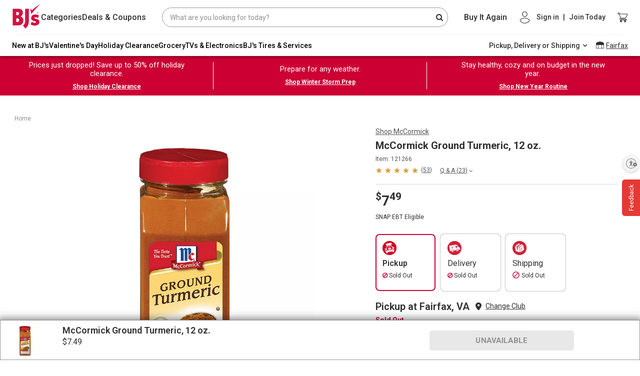

--- FILE ---
content_type: text/html;charset=UTF-8
request_url: https://www.bjs.com/product/mccormick-ground-turmeric-12-oz/3000000000001047588
body_size: 126482
content:
<!DOCTYPE html><html lang="en" class="linux-magic svg-magic linux-magic svg-magic linux-magic svg-magic" data-magic-ua="chrome" data-magic-ua-ver="89" data-magic-engine="webkit" data-magic-engine-ver="537.36"><head><title>McCormick Ground Turmeric, 12 oz. | BJ's Wholesale Club</title><meta data-rh="true" name="twitter:image" content="https://bjs.scene7.com/is/image/bjs/121266?$bjs-Initial350$"><meta data-rh="true" name="twitter:site" content="bjs.com"><meta data-rh="true" name="twitter:description" content="Buy Now"><meta data-rh="true" name="twitter:title" content="McCormick Ground Turmeric, 12 oz."><meta data-rh="true" name="twitter:card" content="summary_large_image"><meta data-rh="true" property="og:site_name" content="BJ's Wholesale Club"><meta data-rh="true" property="og:url" content="https://www.bjs.com/product/mccormick-ground-turmeric-12-oz/3000000000001047588/"><meta data-rh="true" property="og:image" content="https://bjs.scene7.com/is/image/bjs/121266?$bjs-Initial350$"><meta data-rh="true" property="og:description" content="Shop McCormick Ground Turmeric, 12 oz. from BJ's Wholesale Club and add bright yellow color and peppery aroma to any dishes. Order online for delivery or pickup.
"><meta data-rh="true" property="og:title" content="McCormick Ground Turmeric, 12 oz."><meta data-rh="true" name="author" content="BJ's"><meta data-rh="true" name="description" content="Shop McCormick Ground Turmeric, 12 oz. from BJ's Wholesale Club and add bright yellow color and peppery aroma to any dishes. Order online for delivery or pickup.
"><meta name="importmap-type" content="systemjs-importmap" server-cookie="" server-only=""><meta http-equiv="X-UA-Compatible" content="ie=edge"><meta name="viewport" content="width=device-width,initial-scale=1.0,maximum-scale=1.0,user-scalable=no"><meta charset="UTF-8"><link data-rh="true" rel="canonical" href="https://www.bjs.com/product/mccormick-ground-turmeric-12-oz/3000000000001047588/"><style id="mz-runtime-css" type="text/css"></style><style id="magiczoom-reset-css" type="text/css"></style>
    
    
    

    
    <link rel="dns-prefetch" href="https://f.monetate.net"><link rel="dns-prefetch" href="https://sb.monetate.net">
      
    
       
    <link rel="stylesheet" href="https://www.bjs.com/prod/static-assets/third-party/css/bootstrap.min.css" as="style" onload="this.rel='stylesheet'">
      <link href="https://www.bjs.com/prod/static-assets/third-party/css/google-fonts-roboto-css2.css" rel="stylesheet" as="font" onload="this.rel='stylesheet'" crossorigin=""><link rel="stylesheet" href="https://www.bjs.com/prod/static-assets/third-party/css/magicscroll.css" as="style" onload="this.rel='stylesheet'">
    
      <link rel="preload" href="https://www.bjs.com/prod/static-assets/third-party/fonts/fontawesome-webfont.eot" as="font" type="font/woff2" crossorigin="">
      <link rel="preload" href="https://www.bjs.com/prod/static-assets/third-party/fonts/fontawesome-webfont.svg" as="font" type="font/woff2" crossorigin="">
      <link rel="preload" href="https://www.bjs.com/prod/static-assets/third-party/fonts/fontawesome-webfont.ttf" as="font" type="font/woff2" crossorigin="">
      <link rel="preload" href="https://www.bjs.com/prod/static-assets/third-party/fonts/fontawesome-webfont.woff" as="font" type="font/woff2" crossorigin="">
      <link rel="preload" href="https://www.bjs.com/prod/static-assets/third-party/fonts/fontawesome-webfont.woff2" as="font" type="font/woff2" crossorigin="">
      <link rel="preload" href="https://www.bjs.com/prod/static-assets/third-party/fonts/Roboto" as="font" type="font/woff2" crossorigin="">
      
    <!-- <link rel="preconnect" href="https://cdn.jsdelivr.net" /> -->

    <!-- <link rel="preconnect" href="https://cdnjs.cloudflare.com" /> -->

    <!-- <fragment name="named_exports"></fragment> -->
    <!-- <script
      async
      src="https://www.googletagmanager.com/gtm.js?id=GTM-NPVD42F&gtm_auth=74J3XT5_oLiO6rlUch8RSw&gtm_preview=env-2&gtm_cookies_win=x"
    ></script> -->

    

    <style>
      #usntA40Toggle {
        right: 0px !important;
        bottom: 360px !important;
        margin-bottom: 15px !important;
      }
    </style>

    <!--SCRIPT FOR REFER A FRIEND LINK-->
    
    
        
      
    <link rel="stylesheet" as="style" onload="this.rel='stylesheet'" href="https://cdnjs.cloudflare.com/ajax/libs/font-awesome/4.7.0/css/font-awesome.css" integrity="sha512-5A8nwdMOWrSz20fDsjczgUidUBR8liPYU+WymTZP1lmY9G6Oc7HlZv156XqnsgNUzTyMefFTcsFH/tnJE/+xBg==" crossorigin="anonymous" referrerpolicy="no-referrer">
    

    
  
  
  
  
  
  
 <style data-styled="active" data-styled-version="5.3.5"></style><style data-styled="active" data-styled-version="5.3.9"></style><style data-styled="active" data-styled-version="5.3.11"></style><style data-styled="active" data-styled-version="5.3.5"></style>
    
      
      
    
    
  <style>#usntA40Toggle{background:#f5f5f5;box-shadow:0 1px 2px #0000003D;border-radius:28px;display:inline-block!important;position:fixed;bottom:20px;left:20px;z-index:2147483647}#usntA40Toggle.usntA40top-left{top:20px;left:20px;bottom:auto;right:auto}#usntA40Toggle.usntA40top-right{top:20px;right:20px;left:auto;bottom:auto}#usntA40Toggle.usntA40bottom-right{right:20px;left:auto}#usntA40Toggle a#usntA40Link{display:block;padding:13px 0 13px 44px;box-sizing:border-box;position:relative;width:48px;height:48px;overflow:hidden;border-radius:90px;box-sizing:border-box;line-height:18px;background-color:#ebebf0;text-decoration:underline;transform:translate3d(0,0,0);-webkit-transform:translate3d(0,0,0);border:2px solid #f5f5f5;color:#363638}#usntA40Toggle a#usntA40Link:focus{box-shadow:0 0 0 3px rgba(235,235,240,.87);outline:0;border-color:#0040dd}#usntA40Toggle i#usntA40Icon{background-color:#f5f5f5;position:absolute;width:44px;height:44px;left:0;top:0;overflow:hidden;background-size:34px;background-repeat:no-repeat;background-position:6px center;border-radius:90px;box-shadow:0 1px 2px #0000003D}#usntA40Toggle a#usntA40Link:focus,#usntA40Toggle.usntA40Expanded a#usntA40Link,#usntA40Toggle:not([class*=usntA40Touch]) a#usntA40Link:hover{min-width:44px;min-height:44px;width:auto;height:auto}#usntA40Toggle div#usntA40Txt{font-family:system-ui,-apple-system,BlinkMacSystemFont,"Segoe UI",Roboto,Ubuntu,"Helvetica Neue",Arial,"Noto Sans","Liberation Sans",sans-serif;font-size:14px;font-weight:400;padding-right:12px;transition:margin-left .35s cubic-bezier(.19,1,.22,1);-webkit-transition:margin-left .35s cubic-bezier(.19,1,.22,1);margin-left:-200px;transform:translate3d(0,0,0);-webkit-transform:translate3d(0,0,0)}#usntA40Toggle.usntA40Touch div#usntA40Txt{margin-left:-200px}#usntA40Link:focus div#usntA40Txt,#usntA40Toggle.usntA40Expanded div#usntA40Txt,#usntA40Toggle:not([class*=usntA40Touch]) a#usntA40Link:hover div#usntA40Txt{margin-left:6px}#usntA40Toggle.usntA40Dark a#usntA40Link{background-color:#242426;border-color:#444446;color:#d8d8dc}#usntA40Toggle.usntA40Dark a#usntA40Link:focus{border-color:#409cff;box-shadow:0 0 0 3px rgba(36,36,38,.87)}#usntA40Toggle.usntA40Dark i#usntA40Icon{background-color:#444446}#usntA40Toggle.usntA40bottom-right a#usntA40Link,#usntA40Toggle.usntA40top-right a#usntA40Link{padding:13px 44px 13px 0}#usntA40Toggle.usntA40bottom-right i#usntA40Icon,#usntA40Toggle.usntA40top-right i#usntA40Icon{left:auto;right:0}#usntA40Toggle.usntA40bottom-right div#usntA40Txt,#usntA40Toggle.usntA40top-right div#usntA40Txt{padding-right:8px;padding-left:12px}#usntA40Toggle.usntA40-small a#usntA40Link{width:36px;height:36px;padding:7px 0 7px 32px}#usntA40Toggle.usntA40-small i#usntA40Icon{width:32px;height:32px;background-size:22px}#usntA40Toggle.usntA40-small a#usntA40Link:focus,#usntA40Toggle.usntA40-small.usntA40Expanded a#usntA40Link,#usntA40Toggle:not([class*=usntA40Touch]).usntA40-small a#usntA40Link:hover{min-width:32px;min-height:32px;width:auto;height:auto}#usntA40Toggle.usntA40-small.usntA40bottom-right a#usntA40Link,#usntA40Toggle.usntA40-small.usntA40top-right a#usntA40Link{padding:7px 32px 7px 0}#usntA40Toggle.usntA40-small.usntA40bottom-right div#usntA40Txt,#usntA40Toggle.usntA40-small.usntA40top-right div#usntA40Txt{padding-right:3px;padding-left:6px}@media print {#usntA40Toggle{display: none !important;}}#usntA40Toggle{ transition: left 0.5s ease;} #usntA40Toggle.hide{left:-68px; transition-delay: 0.2s;}#usntA40Toggle.usntA40top-right, #usntA40Toggle.usntA40bottom-right{ transition: right 0.5s ease;} #usntA40Toggle.usntA40top-right.hide, #usntA40Toggle.usntA40bottom-right.hide{left: auto; right:-68px; transition-delay: 0.2s;}#usntA40Toggle:not([class*=usntA40Touch]).hide:hover, #usntA40Toggle:not([class*=usntA40Touch]).hide:hover, #usntA40Toggle.hide:has(a:focus), #usntA40Toggle.hide:has(a:focus){ left:20px; right:auto; transition-delay: 0s;} #usntA40Toggle:not([class*=usntA40Touch]).usntA40top-right.hide:hover, #usntA40Toggle:not([class*=usntA40Touch]).usntA40bottom-right.hide:hover, #usntA40Toggle.usntA40top-right.hide:has(a:focus), #usntA40Toggle.usntA40bottom-right.hide:has(a:focus){ right:20px; left:auto; transition-delay: 0s;} #usntA40Toggle.usntA40Expanded.hide{ left:20px; right:auto; transition-delay: 0s;} #usntA40Toggle.usntA40Expanded.usntA40top-right.hide, #usntA40Toggle.usntA40Expanded.usntA40bottom-right.hide{ right:20px; left:auto; transition-delay: 0s;} </style><style type="text/css">.imo-unstyled {
  border: none;
  padding: 0;
  width: auto;
  overflow: visible;
  background: transparent;
  color: inherit;
  font: inherit;
  line-height: normal;
  cursor: pointer;
  -webkit-font-smoothing: inherit;
  -moz-osx-font-smoothing: inherit;
  -webkit-appearance: none;
}

.imo-unstyled::-moz-focus-inner {
  border: 0;
  padding: 0;
}

.imo-trigger {
  position: fixed;
  bottom: 0;
  right: 0;
  margin: 10px;
  border-radius: 5px;
  background-color: navajowhite;
  height: 50px;
  width: 50px;
  display: flex;
  justify-content: center;
  align-items: center;
  font-size: 18px;
  font-family: sans-serif;
  z-index: 10500;
}

.imo-popup {
  box-sizing: border-box;
  position: fixed;
  bottom: 0;
  left: 0;
  width: 100%;
  height: 50%;
  z-index: 10000;
  background-color: black;
  color: white;
  font-family: sans-serif;
  padding: 24px;
  overflow-y: auto;
}

.imo-popup a:visited,
imo-popup a {
  color: white;
}

.imo-popup .imo-module-dialog {
  left: calc(50% - 200px);
}

.imo-header {
  display: flex;
  justify-content: space-between;
  align-items: flex-start;
}

.imo-list {
  margin-left: 16px;
}

.imo-list > *:not(:last-child) {
  margin-bottom: 8px;
}

.imo-list-container *,
.imo-modal-container * {
  font-family: sans-serif;
  box-sizing: border-box;
}

.imo-module-dialog {
  position: fixed;
  z-index: 30000000;
  top: 30%;
  max-width: 600px;
  margin: 0 auto;
  border: 4px solid navajowhite;
}

.imo-module-dialog input {
  width: 100%;
  font-size: 16px;
  box-sizing: border-box;
  padding-right: 20px;
}

.imo-module-dialog table {
  margin-bottom: 16px;
}

.imo-module-dialog table td:first-child {
  text-align: right;
  padding-right: 16px;
  word-break: keep-all;
}

.imo-module-dialog table td {
  word-break: break-all;
}

.imo-module-dialog.imo-overridden {
  border: 4px solid salmon;
}

.imo-table-header-actions {
  display: flex;
  align-items: center;
}

.imo-overrides-table {
  border-collapse: collapse;
  margin-top: 32px;
}

.imo-overrides-table tr td:first-child {
  display: flex;
  align-items: center;
  padding-right: 32px;
  position: relative;
}

.imo-needs-refresh {
  position: absolute;
  right: 8px;
  font-size: 32px;
  display: flex;
  flex-direction: column;
  justify-content: center;
}

.imo-needs-refresh::before {
  content: "\27F2";
}

.imo-status {
  height: 16px;
  width: 16px;
  border-radius: 8px;
  border: 1px solid white;
  margin-right: 8px;
}

.imo-disabled-override {
  background-color: lightblue;
}

.imo-next-override {
  background-color: darkred;
}

.imo-current-override {
  background-color: salmon;
}

.imo-default-module {
  background-color: lightgoldenrodyellow;
}

.imo-external-override {
  background-color: orange;
}

.imo-next-default {
  background-color: darkgoldenrod;
}

.imo-dev-lib-override {
  background-color: lightpink;
}

.imo-overrides-table tbody tr:hover {
  cursor: pointer;
  background-color: #404040;
}

.imo-overrides-table td,
.imo-overrides-table th {
  line-height: 18px;
  padding: 16px;
  border: 1px solid white;
}

.imo-add-new {
  margin-left: 16px;
}

.imo-clear-input {
  position: absolute;
  top: 0;
  right: 4px;
  cursor: pointer;
  display: flex;
  align-items: center;
  height: 100%;
}

.imo-modal-container {
  font-family: sans-serif;
}

.imo-modal {
  background-color: rgba(61, 70, 77, 0.6);
  position: fixed;
  width: 100vw;
  height: 100vh;
  top: 0;
  left: 0;
  z-index: 20000000;
}

.imo-list-search,
.imo-list-container button,
.imo-modal-container button {
  font-size: 14px;
  height: 27px;
  line-height: 27px;
}

.imo-list-search {
  line-height: 22px;
  border: none;
  padding: 5px;
}
</style><style>a .btn{box-shadow:none;font-size:14px;line-height:1;padding:9px 20px;border-radius:4px}a .btn-primary{background:var(--bjsRed);color:#fff;border:none}a .btn-secondary{background-color:#fff;color:var(--bjsRed);border-color:var(--bjsRed)}a .btn-primary:hover,a a:hover .btn-primary{background:var(--bjsRedHover)}a .btn-secondary:hover,a a:hover .btn-secondary{background-color:#f1f1f1;color:var(--bjsRedHover);border-color:var(--bjsRedHover)}a .text-link{font-weight:700}a .uXQocny_bW1asMd-ZHb3w,a ._2-CkpUfD77fWTMe6PQZUfG,a ._2ypK3eE-GTwst3kMzJ-sec{transition:var(--transitionLinear);font-size:20px;line-height:25px}a .uXQocny_bW1asMd-ZHb3w:hover,a ._2-CkpUfD77fWTMe6PQZUfG:hover,a ._2ypK3eE-GTwst3kMzJ-sec:hover{color:var(--bjsGrayBlack);text-decoration:underline}a .uXQocny_bW1asMd-ZHb3w,a .HqEqExRr8byY-xr6WsKtC{color:inherit}a .HqEqExRr8byY-xr6WsKtC{font-size:inherit}a ._2-CkpUfD77fWTMe6PQZUfG{color:var(--bjsRed)}a ._2ypK3eE-GTwst3kMzJ-sec{color:var(--bjsGrayBlack)}a:hover{color:var(--bjsGrayBlack)}a:hover .uXQocny_bW1asMd-ZHb3w,a:hover ._2-CkpUfD77fWTMe6PQZUfG,a:hover ._2ypK3eE-GTwst3kMzJ-sec{color:var(--bjsGrayBlack);text-decoration:underline}a:hover ._1LDHgtJ9CloClM39QznC37{color:var(--bjsRed);text-decoration:underline}a:hover ._3pqd9zqcimaQcUdG0Bot_z{color:var(--bjsGrayBlack);text-decoration:underline}a:hover ._3s5VHkOmS5oSIvB3r-nbvM{color:inherit;text-decoration:underline}a:hover ._3Xw05sbsFgRxKip7XFkt3B{text-decoration:none;background-color:var(--bjsRedHover);color:var(--bjsWhite);border-color:var(--bjsRedHover)}a:hover ._2LMHCB6ULId5CqxB17HUf{text-decoration:none;background-color:var(--bjsWarmWhite);color:var(--bjsRedHover);border-color:var(--bjsRedHover)}a ._3f8JQczYeizSyDMlzMnqDG{font-size:14px !important;line-height:18px !important}a ._3bJcxCUK15dQsp0bJpaBd7{font-size:16px !important;line-height:22px !important}a ._3vdBe6b1dJrVDF9LYZjXTn{font-size:18px !important;line-height:24px !important}a._3f8JQczYeizSyDMlzMnqDG{font-size:14px !important;line-height:18px !important}a._3bJcxCUK15dQsp0bJpaBd7{font-size:16px !important;line-height:22px !important}a._3vdBe6b1dJrVDF9LYZjXTn{font-size:18px !important;line-height:24px !important}a ._3f8JQczYeizSyDMlzMnqDG:hover,a ._3bJcxCUK15dQsp0bJpaBd7:hover,a ._3vdBe6b1dJrVDF9LYZjXTn:hover{text-decoration:underline;color:var(--bjsGrayBlack)}a ._3f8JQczYeizSyDMlzMnqDG._3Xw05sbsFgRxKip7XFkt3B:hover,a ._3bJcxCUK15dQsp0bJpaBd7._3Xw05sbsFgRxKip7XFkt3B:hover,a ._3vdBe6b1dJrVDF9LYZjXTn._3Xw05sbsFgRxKip7XFkt3B:hover{text-decoration:none;background-color:var(--bjsRedHover);color:var(--bjsWhite);border-color:var(--bjsRedHover)}a ._3f8JQczYeizSyDMlzMnqDG._2LMHCB6ULId5CqxB17HUf:hover,a ._3bJcxCUK15dQsp0bJpaBd7._2LMHCB6ULId5CqxB17HUf:hover,a ._3vdBe6b1dJrVDF9LYZjXTn._2LMHCB6ULId5CqxB17HUf:hover{text-decoration:none;background-color:var(--bjsWarmWhite);color:var(--bjsRedHover);border-color:var(--bjsRedHover)}a ._3f8JQczYeizSyDMlzMnqDG ._3Xw05sbsFgRxKip7XFkt3B:hover,a ._3bJcxCUK15dQsp0bJpaBd7 ._3Xw05sbsFgRxKip7XFkt3B:hover,a ._3vdBe6b1dJrVDF9LYZjXTn ._3Xw05sbsFgRxKip7XFkt3B:hover{text-decoration:none;background-color:var(--bjsRedHover);color:var(--bjsWhite);border-color:var(--bjsRedHover)}a ._3f8JQczYeizSyDMlzMnqDG ._2LMHCB6ULId5CqxB17HUf:hover,a ._3bJcxCUK15dQsp0bJpaBd7 ._2LMHCB6ULId5CqxB17HUf:hover,a ._3vdBe6b1dJrVDF9LYZjXTn ._2LMHCB6ULId5CqxB17HUf:hover{text-decoration:none;background-color:var(--bjsWarmWhite);color:var(--bjsRedHover);border-color:var(--bjsRedHover)}a ._3s5VHkOmS5oSIvB3r-nbvM{color:inherit}a ._3s5VHkOmS5oSIvB3r-nbvM:hover{color:inherit;text-decoration:underline}a ._3pqd9zqcimaQcUdG0Bot_z{color:var(--bjsGrayBlack)}a ._3pqd9zqcimaQcUdG0Bot_z:hover{color:var(--bjsGrayBlack);text-decoration:underline}a ._1LDHgtJ9CloClM39QznC37{color:var(--bjsRed)}a ._1LDHgtJ9CloClM39QznC37:hover{color:var(--bjsRed);text-decoration:underline}a ._3Xw05sbsFgRxKip7XFkt3B{background-color:var(--bjsRed);color:var(--bjsWhite);border-color:var(--bjsRed)}a ._3Xw05sbsFgRxKip7XFkt3B:hover{text-decoration:none;background-color:var(--bjsRedHover);color:var(--bjsWhite);border-color:var(--bjsRedHover)}a ._2LMHCB6ULId5CqxB17HUf{background-color:var(--bjsWhite);color:var(--bjsRed);border-color:var(--bjsRed)}a ._2LMHCB6ULId5CqxB17HUf:hover{text-decoration:none;background-color:var(--bjsWarmWhite);color:var(--bjsRedHover);border-color:var(--bjsRedHover)}a._3s5VHkOmS5oSIvB3r-nbvM{color:inherit}a._3s5VHkOmS5oSIvB3r-nbvM:hover{color:inherit;text-decoration:underline}a._3pqd9zqcimaQcUdG0Bot_z{color:var(--bjsGrayBlack)}a._3pqd9zqcimaQcUdG0Bot_z:hover{color:var(--bjsGrayBlack);text-decoration:underline}a._1LDHgtJ9CloClM39QznC37{color:var(--bjsRed)}a._1LDHgtJ9CloClM39QznC37:hover{color:var(--bjsRed);text-decoration:underline}a._3Xw05sbsFgRxKip7XFkt3B{background-color:var(--bjsRed);color:var(--bjsWhite);border-color:var(--bjsRed)}a._3Xw05sbsFgRxKip7XFkt3B:hover{text-decoration:none;background-color:var(--bjsRedHover);color:var(--bjsWhite);border-color:var(--bjsRedHover)}a._2LMHCB6ULId5CqxB17HUf{background-color:var(--bjsWhite);color:var(--bjsRed);border-color:var(--bjsRed)}a._2LMHCB6ULId5CqxB17HUf:hover{text-decoration:none;background-color:var(--bjsWarmWhite);color:var(--bjsRedHover);border-color:var(--bjsRedHover)}</style><style>._2hDRMXfowKbol3eOaM5RmF{vertical-align:baseline !important}._1WD1esYgXpjSySbC0VoS90{vertical-align:top !important}._1G-bUydM_eO4PkM79eDhrU{vertical-align:middle !important}._2-bpDeU_Hn3ui9SOADTdP7{vertical-align:bottom !important}._2q7PvbwM7A5kCpwLKnEeJL{vertical-align:text-bottom !important}._1W14xY2VKD-kaP62Q26Ss0{vertical-align:text-top !important}._2w1UHG5XuCzGcFG0zF4Mtp,._3cOX6EBOAQCCqlh5Npc2tv{background-color:#007bff !important}a._2w1UHG5XuCzGcFG0zF4Mtp:hover,a._3cOX6EBOAQCCqlh5Npc2tv:hover,a._2w1UHG5XuCzGcFG0zF4Mtp:focus,a._3cOX6EBOAQCCqlh5Npc2tv:focus,button._2w1UHG5XuCzGcFG0zF4Mtp:hover,button._3cOX6EBOAQCCqlh5Npc2tv:hover,button._2w1UHG5XuCzGcFG0zF4Mtp:focus,button._3cOX6EBOAQCCqlh5Npc2tv:focus{background-color:#0062cc !important}.Rz5b4mSlGCdnMG_JkpNU9{background-color:#6c757d !important}a.Rz5b4mSlGCdnMG_JkpNU9:hover,a.Rz5b4mSlGCdnMG_JkpNU9:focus,button.Rz5b4mSlGCdnMG_JkpNU9:hover,button.Rz5b4mSlGCdnMG_JkpNU9:focus{background-color:#545b62 !important}._1rJPo7LFpmOogIsGzdC26z{background-color:#28a745 !important}a._1rJPo7LFpmOogIsGzdC26z:hover,a._1rJPo7LFpmOogIsGzdC26z:focus,button._1rJPo7LFpmOogIsGzdC26z:hover,button._1rJPo7LFpmOogIsGzdC26z:focus{background-color:#1e7e34 !important}._3NF-EF2VK-dDREPlwWJtvc{background-color:#17a2b8 !important}a._3NF-EF2VK-dDREPlwWJtvc:hover,a._3NF-EF2VK-dDREPlwWJtvc:focus,button._3NF-EF2VK-dDREPlwWJtvc:hover,button._3NF-EF2VK-dDREPlwWJtvc:focus{background-color:#117a8b !important}.zcoabvHFJgEulrj4eO2t1{background-color:#ffc107 !important}a.zcoabvHFJgEulrj4eO2t1:hover,a.zcoabvHFJgEulrj4eO2t1:focus,button.zcoabvHFJgEulrj4eO2t1:hover,button.zcoabvHFJgEulrj4eO2t1:focus{background-color:#d39e00 !important}.PknSBaWSmOgmfxt9so5kt{background-color:#dc3545 !important}a.PknSBaWSmOgmfxt9so5kt:hover,a.PknSBaWSmOgmfxt9so5kt:focus,button.PknSBaWSmOgmfxt9so5kt:hover,button.PknSBaWSmOgmfxt9so5kt:focus{background-color:#bd2130 !important}.jnFbcnc5okYw0bp7srxfT{background-color:#f8f9fa !important}a.jnFbcnc5okYw0bp7srxfT:hover,a.jnFbcnc5okYw0bp7srxfT:focus,button.jnFbcnc5okYw0bp7srxfT:hover,button.jnFbcnc5okYw0bp7srxfT:focus{background-color:#dae0e5 !important}._1qYlYar6H7TtFZI7gn_Jrp{background-color:#343a40 !important}a._1qYlYar6H7TtFZI7gn_Jrp:hover,a._1qYlYar6H7TtFZI7gn_Jrp:focus,button._1qYlYar6H7TtFZI7gn_Jrp:hover,button._1qYlYar6H7TtFZI7gn_Jrp:focus{background-color:#1d2124 !important}._3FAIBVgYVsz5mjt6RIDUGT,._3Gjh08dzaG_55nK078i4Sl{background-color:#fff !important}._1yFSyzIYqlPC_OdfVddgAC{background-color:transparent !important}._4dmRm1aoCL_u818OLBSQ0{border:1px solid #dee2e6 !important}._1_FoVT3I1KfA7edAbBwdhh{border-top:1px solid #dee2e6 !important}._2CqE5DgIPucgIkM_BG07R9{border-right:1px solid #dee2e6 !important}.tU1e842WpG6ID6TEDO9Ev{border-bottom:1px solid #dee2e6 !important}._22zBpYTzASNi4wvmizwLvs{border-left:1px solid #dee2e6 !important}._3GKeqar9YrSZOQQDazmBWl{border:0 !important}._17fLL92bjKjZwmXQCB5ZSk{border-top:0 !important}._9a472Xq4SrxbZnfFzifI4{border-right:0 !important}._3WHTfhMa6QhiGS2ANjHXGj{border-bottom:0 !important}._2mzzZcciMKMSBNiIRdTPA{border-left:0 !important}.v8jaGa89PngrL6D5Z3BLJ{border-color:#007bff !important}._3SdEvyeR7osxOhMzt1cuxp{border-color:#6c757d !important}._1dFAokoUpouRGOQ969d2zk{border-color:#28a745 !important}._27itm4F9cvDP768TR2TU5D{border-color:#17a2b8 !important}._1VlxiiA3wFk-PZlHdt5Et5{border-color:#ffc107 !important}._21kTZsws9Hf2fazxqROQq{border-color:#dc3545 !important}._32ou0Fcj0lwX8-ugTYARSV{border-color:#f8f9fa !important}._2QGyPowvx3ff16-KPsZAIO{border-color:#343a40 !important}._2_4cMGoRF7LB3fwa7hEOS9{border-color:#fff !important}._2pElRaj0A4k5-JfWkkjTFs{border-radius:.2rem !important}._2VLgEBEmzHVMUlQeTdlVKo{border-radius:.25rem !important}._2XC9jmePnJtt8nSdkeL5HR{border-top-left-radius:.25rem !important;border-top-right-radius:.25rem !important}._1a_CIJUMC6ZjJOyCZHwnAG{border-top-right-radius:.25rem !important;border-bottom-right-radius:.25rem !important}._1gKuV8vLz2JIZOOWxbWZFE{border-bottom-right-radius:.25rem !important;border-bottom-left-radius:.25rem !important}._1PwwvyHQuFw8TlpcETM7WE{border-top-left-radius:.25rem !important;border-bottom-left-radius:.25rem !important}._2i45nKUTo3Tp0KbuRdCHRV{border-radius:.3rem !important}._1cf9ZtAdvdjXnW4JIi6Z5K{border-radius:50% !important}._2WE4u5Yoiv0AbRPzGuHEQq{border-radius:50rem !important}._2PkjrkM7V9Loi4zXZ_AU8X{border-radius:0 !important}._2vsU6fguyr_mTPaZ_OLkjl::after{display:block;clear:both;content:""}._6bmzFLENzmjCiZ11f-Pcb{display:none !important}.ovRA2tC4AEHe9K17AaMBY{display:inline !important}._3bBOeFfsZAH5_rMxTjSwlS{display:inline-block !important}._3OQBX61Yw5mWHannUqid9_{display:block !important}._1BFi4UT-yWEVgmJP2c76Zl{display:table !important}.IalfEoHob-TQYfejAOyHb{display:table-row !important}._3lhrx6PJLFY3-pdZ7hw8_C{display:table-cell !important}.zZoHVnhZF1AzyxFjh-cLg{display:flex !important}._1Q52pezyTyrlu1I0CRk0j1{display:inline-flex !important}@media(min-width: 576px){._2UZP3fVtEMaOxF0FqvbixQ{display:none !important}._25MVNk3w2oWbhOTP7eEOGy{display:inline !important}._2WebuuLZuxWU9P050JTihn{display:inline-block !important}._189j8qze73cO-IDGhToI_H{display:block !important}._3Ga7IOzxEzKmW7KFjBATsx{display:table !important}.tDMUQP1yq0HDLMsIAsvLU{display:table-row !important}.AehI99ubgmRx1fOpgc4OA{display:table-cell !important}._2xwT2lfOwuX-oBn68pxnpi{display:flex !important}._2neS0aThUlrxQ_qjici7ev{display:inline-flex !important}}@media(min-width: 768px){._2bqCQ4EGJ9z1hmWv6_Cl1h{display:none !important}.fFZRpi1-h6lt4M46cHv1o{display:inline !important}._2-tvszXn_1evYXgHU_J2Af{display:inline-block !important}._39AiGMbAyMZNSY7V4AYdxn{display:block !important}._1LE1Vy4LkmhmEAsZH8szWv{display:table !important}.kvfHmDX7UgOqImZ_sCYFv{display:table-row !important}._1dOK2raXgKmKq_AZ2n3anj{display:table-cell !important}._1G5kPY6Pvqc6lwuYmCgdFb{display:flex !important}._1ljkGLzhQUeyPbrVS107wE{display:inline-flex !important}}@media(min-width: 992px){._1AE2lf6Pw_-kQETBmYvxNA{display:none !important}._1jNeMZwDgSEsKV0x_K8qw3{display:inline !important}.A-ZC2JE8mMGV2eNHJgYWX{display:inline-block !important}._1fEipZamcAaI10g4XsYppf{display:block !important}._2xICbs1jYYNtxmTnyx9YD{display:table !important}._2S1009SdhqcTSAc7YafEVe{display:table-row !important}.PfnHNg7cBfQ7hngx7c2L{display:table-cell !important}._3jXg7ex4D3El-GRiVxs1jp{display:flex !important}.o1eEIcz-00dQ_ZQu7SCOD{display:inline-flex !important}}@media(min-width: 1200px){.ygOzEebi0IVKxuJ1BaNJf{display:none !important}._3EAPWUGGrlpBdMg1Wva5mQ{display:inline !important}._1AI_TlvqrUKeB-YrK7frMT{display:inline-block !important}._2GHYm3zQ4j3oXD3vLxOoeJ{display:block !important}._3RvlzvimjK7AbUs2CEe6GC{display:table !important}.bdKIApddOdnzdVOIhL2qg{display:table-row !important}._1Q5RwQkAD5MWfYSuADXdMh{display:table-cell !important}.WNM9FIznvvuwKnXxGvq-K{display:flex !important}._3D29ZZEzCM1XbsSkvxOD04{display:inline-flex !important}}@media print{._3twMXWvlzFo60vH8nG5vQQ{display:none !important}._1Adv6hL0RbMpxheSBzdsIf{display:inline !important}._2nx724-orFZeU5fA_sXfGU{display:inline-block !important}.e4OhEbUSKRP9yyJhsNLfz{display:block !important}._3tMnHIUDAZgSRQFUAK4FOV{display:table !important}.zXBFWm4z7d3zMXwIGduGQ{display:table-row !important}.ovF8dk7tj9N3c1MZQO-bg{display:table-cell !important}._1bf5M1H8kY4RwQ75DhUToh{display:flex !important}.ghtel2SgaPfJoqTFiNcYd{display:inline-flex !important}}.T5cAFaYvomR_GouFmM7lf{position:relative;display:block;width:100%;padding:0;overflow:hidden}.T5cAFaYvomR_GouFmM7lf::before{display:block;content:""}.T5cAFaYvomR_GouFmM7lf .G-zuDygUdwZj9QcxUvFNJ,.T5cAFaYvomR_GouFmM7lf iframe,.T5cAFaYvomR_GouFmM7lf embed,.T5cAFaYvomR_GouFmM7lf object,.T5cAFaYvomR_GouFmM7lf video{position:absolute;top:0;bottom:0;left:0;width:100%;height:100%;border:0}._1HiGStK99W0ou8Xud2RGCd::before{padding-top:42.85714286%}._2016k0CRmzOXEgT7wWziI9::before{padding-top:56.25%}._2MSJKxf4JwXCEIsCoDgoCY::before{padding-top:75%}.eTmPvhZ4TSeF8yS96Ag1W::before{padding-top:100%}._1PwzdGsn809TE6yTz3lMo4{flex-direction:row !important}._4GH6f-WXc-XJbJsm8JuCv{flex-direction:column !important}._3r4FWL70wKUVjET-ELIw6j{flex-direction:row-reverse !important}._1294b5KDZ9VXC4JPJVrubT{flex-direction:column-reverse !important}._11VT7cijqbifYczX-VtSeX{flex-wrap:wrap !important}._3KDVl3_Fn3_bBTmMceWbmV{flex-wrap:nowrap !important}._34AFr9B-wHlLMkQL8X6UCN{flex-wrap:wrap-reverse !important}._3oN84eTA_JSdBwNS29J_UM{flex:1 1 auto !important}.wJYpXX2W0ZfKtetnPPVYU{flex-grow:0 !important}.nQqs01GfJNfpVxs19pDEc{flex-grow:1 !important}.iysb94qtZAB5B_Lk12RyO{flex-shrink:0 !important}.Zqh17TLiV9GGNo7ajHvGa{flex-shrink:1 !important}._2yLlF699Teq5YD0KqBWwoc{justify-content:flex-start !important}._2NH7FGW3N44GRrrqW00_5V{justify-content:flex-end !important}.S5-hVHwz7K5uRqbElQDGL{justify-content:center !important}._2Aes705zIhEHHUWqmdfsPo{justify-content:space-between !important}._1QowzvMiJtW2vpHJacobFu{justify-content:space-around !important}._3aCx3ohaRGWJaCUpthZDDG{align-items:flex-start !important}._1ehtSywBbwBpDiBTcBORpz{align-items:flex-end !important}._3NACfmmToPeI2z_yIOTH8B{align-items:center !important}._3pVrf27kgasdhzZ62O3lat{align-items:baseline !important}.MAaWuosr6fNrfYemdIq7s{align-items:stretch !important}.mLOG7KNbw2ewP2FuI4pJm{align-content:flex-start !important}._1xBEzaVIVi-M7pGKJBhUpw{align-content:flex-end !important}._11VF1trRhhdw4voL_q9gth{align-content:center !important}.yLk1A5GURGylhZfh7FxXo{align-content:space-between !important}.X8v6lkMtfsXq1RBQorh0R{align-content:space-around !important}.zivr5Byxnz_GeR_d2O5aB{align-content:stretch !important}._1p4mtlaNmH6jXWxG-uTqfd{align-self:auto !important}._2vhTKXZ42-Eu1QzkFTse9c{align-self:flex-start !important}._1qSoGD9j33yEZTReM29mJB{align-self:flex-end !important}._1HbjhFBNb0zIo71ykeRpI8{align-self:center !important}._2itioi_9eUQvb2hrewde6v{align-self:baseline !important}.VUAsJmsrRMqNs1j27d2f8{align-self:stretch !important}@media(min-width: 576px){._1UpdN1tfk_QLTXJpu2lays{flex-direction:row !important}._32zdBAsao8OouzoPA6AwY_{flex-direction:column !important}._1-io2aMvw5FM-N-C8t1Cah{flex-direction:row-reverse !important}._24ij8FwyhlwpnUWCeOdEis{flex-direction:column-reverse !important}._1O_R4O4pSJ6t-Yk-gDF7eB{flex-wrap:wrap !important}._3GwQxMxaSaAa_coQVNgejm{flex-wrap:nowrap !important}._3uNPz2VZrgj8V4ECFd2D6w{flex-wrap:wrap-reverse !important}._2kdCe4lYLB5gsd-h5SDdvV{flex:1 1 auto !important}._1qnh5nVW8poMPUW-WvwCLC{flex-grow:0 !important}._1AygRPm-UiK81jJ8QDOBST{flex-grow:1 !important}._1hFJtO1kZaSqCIoCxn5FTB{flex-shrink:0 !important}._1d7VYx7Eh9uFa6Iz2J5efZ{flex-shrink:1 !important}._2WdxEmkCdJHgkOrmk2mjxj{justify-content:flex-start !important}._2vtNUziyEHWO1rPzs9IH2_{justify-content:flex-end !important}._1rOhhsZ2MjXCCy19tpLYvQ{justify-content:center !important}.Xn7CSVezLSI5S81Jm_UDg{justify-content:space-between !important}._25Vx0EUyolQSTwLd59EaEA{justify-content:space-around !important}._15yOhGWgyzYkoB8c1SgR8n{align-items:flex-start !important}._2u5bqcENdtUq_a8Z-syAtB{align-items:flex-end !important}.fstV58BDYGZ_fZNarJjWL{align-items:center !important}.Xs5q4CB_SCqA0lFgu_tYn{align-items:baseline !important}._2b9CU01ODKEIWt3Dw2Ib42{align-items:stretch !important}._3_9CfaMDr8jsGq0VXspNo0{align-content:flex-start !important}._3yQvCEkIl2HvMnWUw5eN6K{align-content:flex-end !important}._3B_H4TBcSvt1QVHXBc6nQc{align-content:center !important}._2etmK2BB9alVypi-2QRNFP{align-content:space-between !important}._3outdIPBid9RoiOsxSb0hw{align-content:space-around !important}._12sjERWzf6BNoDKRQ450B1{align-content:stretch !important}._122LN5w7erndF_1DPsFS_T{align-self:auto !important}.bbZSRu_YSIKDbkEDASDmQ{align-self:flex-start !important}._1wJGQ0dLXypQfM9gWSHSH0{align-self:flex-end !important}._2WpPijkGQYConNFwPVRjxF{align-self:center !important}.HwRDwpc5aFveiDuVPba__{align-self:baseline !important}._1pJggLc3QlU0EnZwRi9su8{align-self:stretch !important}}@media(min-width: 768px){.DU54wW5Orr19NLdKrszbe{flex-direction:row !important}.sFqb_VYLCukRVCtW4uC7i{flex-direction:column !important}.O79ZZvcoEvZwlTZIB5Ikq{flex-direction:row-reverse !important}.EWg2SBo7EXJ6bL65vD5Jp{flex-direction:column-reverse !important}._1zADoNl-8KZrZAlMoQYcf-{flex-wrap:wrap !important}._8NyimzIuLUwls0iDa-bI{flex-wrap:nowrap !important}._2PWI-6qz5G85hfgtdOlw3H{flex-wrap:wrap-reverse !important}._2iQy2-YHUEgXxMzHEgEwnb{flex:1 1 auto !important}._1ZLYwxhn739E51GRBdgXP8{flex-grow:0 !important}._31lQ_JE0LlM-LQ499CQkxl{flex-grow:1 !important}._3vt8IJW6_U73DwgarwhhMV{flex-shrink:0 !important}._7kqyXkYWi-Wa_7cDjK_lr{flex-shrink:1 !important}._1hbVV0yQJ6L8sKCAmaW1Io{justify-content:flex-start !important}._1usxytTlj0aV1b4DQ3VVm1{justify-content:flex-end !important}.bfpVrcEqxSPnIlBpTbpJN{justify-content:center !important}.ETdhTg-W0bpl2l9ViuhT1{justify-content:space-between !important}._1UIeCYujaSNoxdE6aU0TSX{justify-content:space-around !important}.lXJV2T7l3S-euLoysseUX{align-items:flex-start !important}.apiAopeT72_m7fpBury2q{align-items:flex-end !important}._1DBD2R8_Bym2ulMyZ7sh5Y{align-items:center !important}._3Y095MwpBobq6NXaV3_aEO{align-items:baseline !important}._2397JekwWWN9xjt840CvSu{align-items:stretch !important}.fIT8JjsZTDU0n0GLci1OP{align-content:flex-start !important}.nl1h8XYrWV_qoekUkjWH1{align-content:flex-end !important}._2h_YnLmBAYE0eqWVQStmVl{align-content:center !important}._7NJzvZsGWKmOAn-vSouRy{align-content:space-between !important}._9_yia78-0vQ12NeMrGZ4I{align-content:space-around !important}._3HiHQ7d1ODlCtLhRwKS_vF{align-content:stretch !important}._1TAh0Di9GekISedybq24_x{align-self:auto !important}._22sNrObwpFECBJS6fCjyWV{align-self:flex-start !important}._1f48tMx1PodgeJV52JdI2H{align-self:flex-end !important}.F_yiSN6GteL69D1rMCxbG{align-self:center !important}._1GMFC2ObP7cWfZFm15GQLZ{align-self:baseline !important}._1b1OsX9xw8zQOiIO9I8OI8{align-self:stretch !important}}@media(min-width: 992px){.gztOdUHUpkKIa2VS-D48O{flex-direction:row !important}._13LmHGBoh7F37o9KUIzaQU{flex-direction:column !important}._2TjLnwVI4IzlPr0C0ntHD5{flex-direction:row-reverse !important}.a29ry5W6ru5q7PjTHFbmA{flex-direction:column-reverse !important}._1zXrYzhjbBe8FJIeZ_cGx{flex-wrap:wrap !important}.UhDMahdQoenMhIOp2O0pS{flex-wrap:nowrap !important}._1Fy6gbAbv-zeJtiu2WcWSr{flex-wrap:wrap-reverse !important}._2kZjwlzxwBpsynnduoWzCJ{flex:1 1 auto !important}._2ycXMmerpccXSxHr9iXJuD{flex-grow:0 !important}._1km12mTVd8vGza3p35nL9i{flex-grow:1 !important}.xDJVnzCew6jefSQN23JEW{flex-shrink:0 !important}.r7jDeXGYqrugxHFg6ojpo{flex-shrink:1 !important}._2LR1fRqS1yw93J8NsUqmaf{justify-content:flex-start !important}._2UCI5jf3NF4B3PbLXGhHNy{justify-content:flex-end !important}.xKhhNPDqoFYTA1vpt3Lna{justify-content:center !important}._1Bwz1QmYBOSby2UsFwyhSP{justify-content:space-between !important}._2O3JWK8w96t9RO-drEhPdT{justify-content:space-around !important}._3bWbJa177pmSt4aSknCnYj{align-items:flex-start !important}._3Lc3VIo6NXUh-rNPmfqZyj{align-items:flex-end !important}._2acYordiZe64yJS2bp3r3X{align-items:center !important}.KQzTdJU2kAG5aPQFdC8zU{align-items:baseline !important}.BEmbLwHlg7_v_i10gJb3v{align-items:stretch !important}._2F3yrFj_FMU4bSCBFu701V{align-content:flex-start !important}._3hw3rr2SBExsuLH2Oal7R3{align-content:flex-end !important}._3AFiF8t9TyYgL14Xd3l1o7{align-content:center !important}._3ZXt2emTYunSzHmY-dMDdF{align-content:space-between !important}._25_qg192_7oIE84qVkz5XC{align-content:space-around !important}._1pT_RaBNq_i6kOphXQ5j9y{align-content:stretch !important}._2uLT2cZYRd8BH2yruzMyNu{align-self:auto !important}._3RwsrsKMpFKri943GZWZdr{align-self:flex-start !important}._3aUqnP8dFkaSmVchcAADkk{align-self:flex-end !important}._1gD6YSujMnV_EQwht7cXvV{align-self:center !important}._3dRY3I23wYCpiQ9BRYcbeM{align-self:baseline !important}._3Ep1YZknVpkzKTXiihJehf{align-self:stretch !important}}@media(min-width: 1200px){._1PleHD8uIq-vb-cxTjT5n9{flex-direction:row !important}._4NdZmUvXHeSHMMCYMgLzJ{flex-direction:column !important}._2MnNXgQC4-dLca0Ypr5Njb{flex-direction:row-reverse !important}._3tpvkziQHv4QU0fTRGq2Io{flex-direction:column-reverse !important}.aI8Ey-rLhEqeLxnfRZJq{flex-wrap:wrap !important}._11M6bv99fyLKPopXk59aW3{flex-wrap:nowrap !important}._2mx4-SuDpU6cO2clCFIOSK{flex-wrap:wrap-reverse !important}._3BIZkALeu5OZkRBfXckAUu{flex:1 1 auto !important}._3JjuwRRPC4pMBL79-12Awl{flex-grow:0 !important}._1T3nFFOMHFMaxhZ5Tq2FAj{flex-grow:1 !important}._3TdbTPd81jR-gyjlcKG4FI{flex-shrink:0 !important}._12D-dYGxplH0lFx2kWx80f{flex-shrink:1 !important}._2Acb8NP3gf4W1nq4dfJBDh{justify-content:flex-start !important}._2dqFRkPdpWx8j3y77WNhlz{justify-content:flex-end !important}._2zDS72hNFfwtcEb4t79uNY{justify-content:center !important}._20ffX4MTVM-cboLmHVLgr1{justify-content:space-between !important}._3SlqyAi0vK0QWd0yzY5ePY{justify-content:space-around !important}._20SWF6ZX5WlfO3A08xjX80{align-items:flex-start !important}._33oDBrI9IZoT-LB4egMtC1{align-items:flex-end !important}.Rov6RXe6-Uom6MTtSdwj{align-items:center !important}._3Db04WF0CQYQweEXCz_u_N{align-items:baseline !important}._1VZ6-ppvSlfAPcuaxq3rbY{align-items:stretch !important}._14Rc0A71r0THK7nIfI0HHN{align-content:flex-start !important}._2KeFRJBEDi0lMcC469xczH{align-content:flex-end !important}._1KgESOPHJ06oYziyEII-2Q{align-content:center !important}._3cWr97EsbZnhgA7kP8T6o0{align-content:space-between !important}._3tlCTN6wJhczOHLKC3KfY9{align-content:space-around !important}.Fk8TCJZdedjTVArrcuZAK{align-content:stretch !important}._1yqijPZKge2BQg3OhiRJMk{align-self:auto !important}._3ZZdK8Fdm2ecPXFcqO5YLn{align-self:flex-start !important}._1YLm0IBDIkQzx3O5m-7JwP{align-self:flex-end !important}._1tdpgxRWkk7SLVmcU01-Na{align-self:center !important}.MzubOmz2T-4aOP38vG-UU{align-self:baseline !important}._1BnrgXDb4H7iVJXyn4U8Z5{align-self:stretch !important}}._2E7q0aLB1hMZAtWfD4lyk4{float:left !important}._1-kIylGOmDJQrD066mU-uM{float:right !important}._1EixXyx3pTG_VjKRdLfIT{float:none !important}@media(min-width: 576px){._2PmM_Vfu33e_TVRMEN-o0d{float:left !important}._3XVVGaoxuVzh-zCXu4bQuG{float:right !important}._2Q9AsNIgR52PTjGpCdQYrs{float:none !important}}@media(min-width: 768px){._2vnlqUmGZP4BSpQawYJHhj{float:left !important}._30y2RXZpBewpz27vy_Q1Av{float:right !important}._2_ITLhT6lYUoHxa1uDFpEX{float:none !important}}@media(min-width: 992px){._1Z0B-L3W_3kHBwo-OZO4DD{float:left !important}.p3GNjKsvd-rYdzBIx3BFM{float:right !important}._2Vo1vB5o2ADoe-4cm3mi-Y{float:none !important}}@media(min-width: 1200px){._2pU77LFzSZYpwnQd6dP_eS{float:left !important}.ZNe927owJQrqiic_t2G4u{float:right !important}.Rn1IRvR59M9twp255LPYi{float:none !important}}._2BVtsV5dWVi0oKSvuzdA-k{user-select:all !important}._296nVdNZghcxyP-L7WBlKw{user-select:auto !important}.fnXjQglJCGfNPDmQzQtAP{user-select:none !important}._1VCR72e6hRq13oXg95VtZ{overflow:auto !important}._17BTCKW3ion7lz_igQoHOr{overflow:hidden !important}._1Pde9p2RiZFh1oK8iamH5L{position:static !important}._1sL3IRjMkxD90N_uglkvKs{position:relative !important}._34Iq35uTgDqccBE5K4IdJy{position:absolute !important}._2Tvcn1IM4mHBR0rY17nsj6{position:fixed !important}._1CwLzt8ruya2Si1jG57STS{position:sticky !important}._2O-fRayA_G34CL-wnYXyiW{position:fixed;top:0;right:0;left:0;z-index:1030}._2VQV8GJiEUc1UxOGWxcujN{position:fixed;right:0;bottom:0;left:0;z-index:1030}@supports(position: sticky){._1AuLVRuk6ymXudErXQtaYy{position:sticky;top:0;z-index:1020}}._3t7sRdA62gdZy2INIcGJ8h{position:absolute;width:1px;height:1px;padding:0;margin:-1px;overflow:hidden;clip:rect(0, 0, 0, 0);white-space:nowrap;border:0}._13eWD8iWJtklWZzgyUDmhn:active,._13eWD8iWJtklWZzgyUDmhn:focus{position:static;width:auto;height:auto;overflow:visible;clip:auto;white-space:normal}._1otAE5aVwXH9NN3SLnqOM_{box-shadow:0 .125rem .25rem rgba(0,0,0,.075) !important}.Z8SmnPEDFkD5UVppXtLkT{box-shadow:0 .5rem 1rem rgba(0,0,0,.15) !important}._31dlmBLPREBX_hcHrFmsOp{box-shadow:0 1rem 3rem rgba(0,0,0,.175) !important}.PA3lumkeRS2ov0PoVKmil{box-shadow:none !important}._1WAx6V-RHQAEQaRv_hwhHl{width:25% !important}._1KW7QMQGMV_J-CeQK_uRX6{width:50% !important}.Ob8W_YAoXSLK61g6ZzqEM{width:75% !important}._37uQ7zxFjw8jonZ9vwfvPG{width:100% !important}.ERKGjZmPR7XRg8FUFsBeD{width:auto !important}._35njwjvNPS1ba1EPbgITG0{height:25% !important}._1dyvvi1kdonrh-7UVtB6_-{height:50% !important}._1lozTni1imOpwHXzvznMFU{height:75% !important}._2x9p-b85DnyufKvBoCjRir{height:100% !important}._19wvCoHsuLFEbYvO_LNOpE{height:auto !important}._1Ct2wqEyjIL04bJ70N9rIB{max-width:100% !important}._3pyuM1CaMO2jT7uUOqaKD0{max-height:100% !important}._2l8aAB_pXJKYBtdcZUPImI{min-width:100vw !important}._3_xdiavrkdhoFD6gM-Rr9a{min-height:100vh !important}._2nmWZdGMeIJBcZRmmh8z6V{width:100vw !important}.fEVEssQmjl6RQ2IRk0OFe{height:100vh !important}.HApHRaFxnAv2fx-Gu5uGy{margin:0 !important}._2sE3VmS7FasafE4AM8cpf5,._2wdSZz7PomYSC6Fhp7J9gG{margin-top:0 !important}._2-OG9kBt-pLzLaT_N-pC6Y,._5lzIRTGwxOvayXwuyzJKT{margin-right:0 !important}._1vWcANukVHu3Dv_2Cbmwwg,._2wdSZz7PomYSC6Fhp7J9gG{margin-bottom:0 !important}._2Mep--X78MWNqPIW2EbYJ0,._5lzIRTGwxOvayXwuyzJKT{margin-left:0 !important}._3k82Sdjg54k0wJmwd6aS3l{margin:.25rem !important}._24OfpKxW84gDwmluOoQz1U,.NAMQOqToxVcRsP-wo5krg{margin-top:.25rem !important}._3mI-lbj81Dhb6Fdc-zbIo4,._3JFXItuGJ0cfaKljop8_op{margin-right:.25rem !important}.AWQC9VVApoIXbt7BwJMN3,.NAMQOqToxVcRsP-wo5krg{margin-bottom:.25rem !important}._2rJDYpY6LnrrNzZ_M87vO9,._3JFXItuGJ0cfaKljop8_op{margin-left:.25rem !important}._2gdODxAt2JbBp1O3V9f09Y{margin:.5rem !important}._1pVH5ZluYe6mJghZy61Y7-,.h601fgIc14xbdRvqRB5qo{margin-top:.5rem !important}.Zb-qZAN-u2vhhoayJ5rNS,._1V7pxkwEMcqu1E7IfHSBHZ{margin-right:.5rem !important}._1qcnHB7j37Mmes89Ihmjau,.h601fgIc14xbdRvqRB5qo{margin-bottom:.5rem !important}._1SFBqj-_HVlXktl8SUAlDb,._1V7pxkwEMcqu1E7IfHSBHZ{margin-left:.5rem !important}._2rlZX6EXsnBrVFFvgBOKEA{margin:1rem !important}._2ooa5fIVC9vQKIiiFB6eRP,._3CRtWwdVk5oKP70hpMMebF{margin-top:1rem !important}.oCQgGS7kiC502-nozCxRP,.cz8lkjYIGnN8quyZgJBSl{margin-right:1rem !important}._3j8b5qw5_xQ5XCeTt8Ogs0,._3CRtWwdVk5oKP70hpMMebF{margin-bottom:1rem !important}._1EzIU_s8gNJgCjYEnhTHg7,.cz8lkjYIGnN8quyZgJBSl{margin-left:1rem !important}.F8O_QflfhfeI1DNcEiKk7{margin:1.5rem !important}.KQWxy7vMkqOkN7xoAA21k,.z31-kZewT49jwZpnGoQWz{margin-top:1.5rem !important}._2P7aV2CWrUaGOuBKu93vHb,._1Ht8DXvOSvdELE2YXXPPqT{margin-right:1.5rem !important}._2YdswaopIHqJNIYywrtseP,.z31-kZewT49jwZpnGoQWz{margin-bottom:1.5rem !important}.KAF_b5RadC9V1NUCh_PvT,._1Ht8DXvOSvdELE2YXXPPqT{margin-left:1.5rem !important}._3vtjC0IKHiY4J8kgTvItv-{margin:3rem !important}._2_BZuV74cXSVhb11jUIuEs,._3OXdr1ZS-GsKlxf2Lb8CUR{margin-top:3rem !important}._1mLl8bUc0JbyIftUCkMmxL,._2fMvYWi-xUBHUDcXmmQ57B{margin-right:3rem !important}._1ECq8CmluQozRxHe9a_Fi7,._3OXdr1ZS-GsKlxf2Lb8CUR{margin-bottom:3rem !important}._2M__M9UmjoeRvOX60_i6Rh,._2fMvYWi-xUBHUDcXmmQ57B{margin-left:3rem !important}.lXae6BN_gC69PSvSqITSR{padding:0 !important}._3ZtgbKuFMdKiMjWNcG5vD2,._3dfHdPXI-0IDIQETJzfu_7{padding-top:0 !important}._3gDuzufWGtUHTmFhkaOmPV,._3PfzrXUyWukCx_JujPM1wp{padding-right:0 !important}._3SGyTrjUpnCtuuKd9eD8u1,._3dfHdPXI-0IDIQETJzfu_7{padding-bottom:0 !important}._3ImZeER_yoTiZfhG38UmwR,._3PfzrXUyWukCx_JujPM1wp{padding-left:0 !important}.C5OzZ4oCAPA-lDnwiUOdJ{padding:.25rem !important}._1aQwQOBYXFV9s_7JS3K1Hl,._3df87B1DLQp6ZvJmXc8INv{padding-top:.25rem !important}._3D444YOdxaWgXoV9vw-A4J,._30ARtvfUNZG_FDSDMYV0nX{padding-right:.25rem !important}._6aeFy9V5X9sE_zBtB_iAg,._3df87B1DLQp6ZvJmXc8INv{padding-bottom:.25rem !important}.h6XQpvoN9ZWydGA4mLU1i,._30ARtvfUNZG_FDSDMYV0nX{padding-left:.25rem !important}._2WOQnuyjvNnfp0Kx37tgVj{padding:.5rem !important}._2oAhYwHZckasmeRtz85Osr,._2TyJziJo9MYagpmot1wcbx{padding-top:.5rem !important}._2x6l-YCu6EiuxeSZntkINY,._13XTyFWWwI_9Y26glUpwJt{padding-right:.5rem !important}._22IWgKdxnZhWu-_aD1hVZq,._2TyJziJo9MYagpmot1wcbx{padding-bottom:.5rem !important}._1Pyw0UUfiET4Y84-NX8Ad3,._13XTyFWWwI_9Y26glUpwJt{padding-left:.5rem !important}._2qsvoZ_CvSWTsF2uDCM6q3{padding:1rem !important}._28Nk4aUYD1jTeKVkjZYJ5h,._38nhxFNIrNzH1MscPViLQ-{padding-top:1rem !important}._1WQ8wCfabNyOoq9BPrdvfA,._241DdQrWmyy3oov-5lvgPg{padding-right:1rem !important}._2Klj6WOdRjPdzSXu9FdaAP,._38nhxFNIrNzH1MscPViLQ-{padding-bottom:1rem !important}._1KJQsIVhlqV20YtmUREca4,._241DdQrWmyy3oov-5lvgPg{padding-left:1rem !important}._2v7yYg3uQQwaD3RCq7Olai{padding:1.5rem !important}._3Dd5inKo3J7b8SCytbJ2ng,.JzdeWsV6p5iBvOyo2VKgW{padding-top:1.5rem !important}._1kIt7ZFQh7C_V2gd0oxylM,._1BOAX-na94EiGvFGBMaaCx{padding-right:1.5rem !important}._17rxKBu48Vp1-YNp65jeBE,.JzdeWsV6p5iBvOyo2VKgW{padding-bottom:1.5rem !important}._3FMwYELvkeKbfidXCKe5fI,._1BOAX-na94EiGvFGBMaaCx{padding-left:1.5rem !important}._36rPbGmTQ4tbGWcHYTLUA_{padding:3rem !important}.qFKj-80jlTnY0AONQsD98,._3zgxZ2hHMIaIqoE-Unnr3J{padding-top:3rem !important}.Nl_UyZEtYf78HEZVQeUXF,._29fnzhJoVT5ND6iMIhwrW{padding-right:3rem !important}._35fGgxeuTyBx3GWp7CbZeS,._3zgxZ2hHMIaIqoE-Unnr3J{padding-bottom:3rem !important}._2Fa2gAeeOKQy-GHbUUP5Ob,._29fnzhJoVT5ND6iMIhwrW{padding-left:3rem !important}._2YE_wHRLlzQJ7Bc9fRdH2j{margin:-0.25rem !important}._2Rd1k-Ycavf_il-ANRzCUn,._2teiwKqaS0-M5_a-m7goQk{margin-top:-0.25rem !important}.o3IH0tAj1yM44tpSL6zTh,._2ykrp63qrlq6HS39y8Iu8Q{margin-right:-0.25rem !important}._3hkFzTsAC7nj4lW63_Axfa,._2teiwKqaS0-M5_a-m7goQk{margin-bottom:-0.25rem !important}.t3m78uyjSfjgn5DQqrpN2,._2ykrp63qrlq6HS39y8Iu8Q{margin-left:-0.25rem !important}._34l0Rv8Kuz_H2QDpDReCKJ{margin:-0.5rem !important}._3gt4oFKQqc5qJXMeLNqtmx,.yvypltq78DKg4glDTFiRO{margin-top:-0.5rem !important}._3gtV5wAte1Dr4tg1j631T2,._1BcAibEzyLqF1wUYkcVfkb{margin-right:-0.5rem !important}._165JFEYIY2gKfASWaycpTO,.yvypltq78DKg4glDTFiRO{margin-bottom:-0.5rem !important}.OVRe1Dq6hHJoCvVC7M3as,._1BcAibEzyLqF1wUYkcVfkb{margin-left:-0.5rem !important}._2txivIhZGs4CPEcBMcLERP{margin:-1rem !important}._2wMlxOIP2r0g34hxUYgIP2,._1FG8CtjL2sOK8i2TXcVGGV{margin-top:-1rem !important}._2AxPdv8HV-vHOhlyGxWz2q,._2wWVyxa1K9pxmfjl9dMJpQ{margin-right:-1rem !important}._3XLRPBaiN48eBCRyLC5LI6,._1FG8CtjL2sOK8i2TXcVGGV{margin-bottom:-1rem !important}._1lNABG8xLi7Aa9MAwxkRfw,._2wWVyxa1K9pxmfjl9dMJpQ{margin-left:-1rem !important}._3Pg14n1qokjhqJQVZRCuIZ{margin:-1.5rem !important}._1tIkQPlrbiVjdPc_jediKN,._3BHXLkH3AzxRkLbf2Oi9r5{margin-top:-1.5rem !important}._2hMw-BYKkNhVyHZJQqBhFZ,._1wvvr7w9cL1KCGH4HdsJ-e{margin-right:-1.5rem !important}._3cwyAZ2oO_jFwRZlUMAAKD,._3BHXLkH3AzxRkLbf2Oi9r5{margin-bottom:-1.5rem !important}._296UGqhQw_L92ksYsbnccY,._1wvvr7w9cL1KCGH4HdsJ-e{margin-left:-1.5rem !important}._2x1ClIX0wqEQfLRkyMfPso{margin:-3rem !important}._3hNujv1j75O673t6NOVHoz,.ptjmSARiTZDPgz1vOM2nO{margin-top:-3rem !important}._1xkDtBaxdhl6duHCVVkXy-,._2auKigaGFWUDrG5_mBoNbu{margin-right:-3rem !important}._30RgaHfCLYho9aMpAZdgUf,.ptjmSARiTZDPgz1vOM2nO{margin-bottom:-3rem !important}._11kwRf8p-1u1oZHLDdBVI0,._2auKigaGFWUDrG5_mBoNbu{margin-left:-3rem !important}.w070sezN23yYWj-0_jh42{margin:auto !important}._3mFL-LVEFoim5bNAWihPIM,.lx8lDNmBw6RxPcVHci7Qn{margin-top:auto !important}.IxnUT83hLXjI24Ps4eASt,._2Q5G9mYErFrGFf0q6-PjvZ{margin-right:auto !important}._2eEPzPcfU4T7WMYJAkyb9o,.lx8lDNmBw6RxPcVHci7Qn{margin-bottom:auto !important}._3rd-Jha3oB2Rhu8T-tzBL7,._2Q5G9mYErFrGFf0q6-PjvZ{margin-left:auto !important}@media(min-width: 576px){._1Irg_yx4HplQHbf5zfTd_w{margin:0 !important}.ykOz7EvGY661j0rpzAVV2,._1J9ZHfmQrTkOMo1sDjWvcO{margin-top:0 !important}.Ft6nQqUMfVYxHbxEXUUHb,._2anmeayHA8sj99KE-i9yH5{margin-right:0 !important}._3BkW9Ba1TZubKr6LJwJ1Kn,._1J9ZHfmQrTkOMo1sDjWvcO{margin-bottom:0 !important}._1VD7TkrRExCs9xb5uhB-9m,._2anmeayHA8sj99KE-i9yH5{margin-left:0 !important}._1hCWPg4SP9fPLKYebx5RyB{margin:.25rem !important}._1OmRM7cZXMZ4OcmeYBK7h2,.H-wBxOmKl2-6dl_nUJ1ZI{margin-top:.25rem !important}._3gdfQfq3xdbvdlQ6qx1TTT,._3HlTxxK_7b0QPbIL3Oa5Ye{margin-right:.25rem !important}._2IcVfzK3uqQWLCUQQ6LkPP,.H-wBxOmKl2-6dl_nUJ1ZI{margin-bottom:.25rem !important}._1fW4ILBs5tbfz1ownI5C3_,._3HlTxxK_7b0QPbIL3Oa5Ye{margin-left:.25rem !important}._39uoCF77cRzMub7kLnmTuZ{margin:.5rem !important}.dDlnWJBMEUoJpo4M9Pp-G,._2t9pFhusnx6XiOFkF0UvPs{margin-top:.5rem !important}._1rg4NOkeLgDVou7CQDdaJ4,._4EigzxndOvo7TXik30erl{margin-right:.5rem !important}._2a_ZIYOmv8XxrQZ2DmxzGX,._2t9pFhusnx6XiOFkF0UvPs{margin-bottom:.5rem !important}._3vMcpCAk3-sbxGnLdvGGp0,._4EigzxndOvo7TXik30erl{margin-left:.5rem !important}._3jLuyKIBm6UrlzbiL__gsU{margin:1rem !important}._1qDCSbvmTh3HylQfyTs2Ww,._1i5j-1ZfqRJzzRCuetMP5J{margin-top:1rem !important}.EK9Jg84rf2_6j2r_qvn40,.OuCo9P7pKHI616voo95XQ{margin-right:1rem !important}.FcAjcD3cDBl7arTwCSoVk,._1i5j-1ZfqRJzzRCuetMP5J{margin-bottom:1rem !important}._1IEJa7dXYvt2uzfSxdwyYs,.OuCo9P7pKHI616voo95XQ{margin-left:1rem !important}._1Anl8YOm9JzO5g6Fj0VRGG{margin:1.5rem !important}._1Yia8gaJI_pVaPJQZXKjOE,._3iIrX4fiwPxz3d8Xty4M7p{margin-top:1.5rem !important}._3f-69GKiLPJOYMNx7VG_Cz,._2u7NPpU1FFhD13WRe2cViN{margin-right:1.5rem !important}._3d1PxXAR6dvvOtLY0xVbpw,._3iIrX4fiwPxz3d8Xty4M7p{margin-bottom:1.5rem !important}._1C9QfwW73SLrY_ZZYk4oeB,._2u7NPpU1FFhD13WRe2cViN{margin-left:1.5rem !important}._1ssogNmkKL9w-iS9eSI-o8{margin:3rem !important}._20Y71Fnuuwb06mXsqiKQoN,._2INwOzChzTLaJKd1tgBr5L{margin-top:3rem !important}._3SdyqfCKICX36iqf-8oIZL,._2JBipXfWUUxTAdS3gqFQ64{margin-right:3rem !important}._2UfxWJK0vKKsTqtvIx-USV,._2INwOzChzTLaJKd1tgBr5L{margin-bottom:3rem !important}._1Qdfw9TlgPEk36csMLDn1D,._2JBipXfWUUxTAdS3gqFQ64{margin-left:3rem !important}._3jaiVkJLhBBsQwhF7Y_rTp{padding:0 !important}.NHPLsI65SVWhuAlX0fq7p,._2I6mfpOpx7YQQfdFu_A_7h{padding-top:0 !important}._19qPGKP8wLqqkEs3hieKch,._3RDwT-2lfOd7T-Z4B07OIx{padding-right:0 !important}._36m63AkRCXSsQ_tE-XEOu4,._2I6mfpOpx7YQQfdFu_A_7h{padding-bottom:0 !important}._3dVN9trPHJyxB5XKYb7sK7,._3RDwT-2lfOd7T-Z4B07OIx{padding-left:0 !important}._3LaM5oK6Lt4mlGBiAsIv3O{padding:.25rem !important}.vxy_NrbBeUtqrQo4IAlr2,._1TCREqpTn0gdbJDaCBxMdi{padding-top:.25rem !important}._1em6MVzzDNWlMcF98b0ztR,._2TTXd3DinhZThH3adpU_m7{padding-right:.25rem !important}.BM6EXPnJdmOTxeXLtJhwe,._1TCREqpTn0gdbJDaCBxMdi{padding-bottom:.25rem !important}._2KlM-6pRNKHkvFIKmDSPrS,._2TTXd3DinhZThH3adpU_m7{padding-left:.25rem !important}._3N02lFLXTWyMRepXQXbZe1{padding:.5rem !important}._1wmAt01s3pFTGVno7yXIR3,._2he9rDhZ7H-7-yb9hISuy{padding-top:.5rem !important}.jdo08ljLtNztUCI0UIEi,._2z9sXrunHqInuqkZ43m7Ks{padding-right:.5rem !important}._1jCUQNasPa4vk5rwcPqszH,._2he9rDhZ7H-7-yb9hISuy{padding-bottom:.5rem !important}._3A2lpKxEDrEt094qDcPXnU,._2z9sXrunHqInuqkZ43m7Ks{padding-left:.5rem !important}.n8ULT2nf_kikl-f3drY_n{padding:1rem !important}._3fiPI8qpoS8AQXJWVqlrUP,.L9cAOW4z44pfi73nZcRF4{padding-top:1rem !important}._2OxDlb3Ql4sZgTRoRqHHtE,._2vYp3FyTd5S3F2ZOdeBpu_{padding-right:1rem !important}._3akFo6Ekz1p3_rwLLkLSoh,.L9cAOW4z44pfi73nZcRF4{padding-bottom:1rem !important}.ESapLnOvpRIDYHiT_m-TE,._2vYp3FyTd5S3F2ZOdeBpu_{padding-left:1rem !important}._179pRQR4EcYaiQUqjxso1V{padding:1.5rem !important}._3E5ZMOnVCTSgZV3dZJXYFl,.fKimmDbXUY8uQbjBr0Oj2{padding-top:1.5rem !important}._3ObWMkyxjcF0pLQRuk1vAw,._3KRLa6pcjI0ZCJWxgi9yzY{padding-right:1.5rem !important}._3d9kVPtU1WoRYRnN846WOv,.fKimmDbXUY8uQbjBr0Oj2{padding-bottom:1.5rem !important}._1BgDxQm4hrNWCVsWMEjJpe,._3KRLa6pcjI0ZCJWxgi9yzY{padding-left:1.5rem !important}._5OUA035RFF3q98elDkjKD{padding:3rem !important}._2v66sg_zhMjZ4tjzO10J6N,.jDmSXads13NXTKQdn6bRS{padding-top:3rem !important}.gqQg1KDq4x1ZadlGO_QYk,._2C8Mo-Cj3kmSlb-bQUTQv_{padding-right:3rem !important}._3DDE7tvp1eUCRU3LRq8xav,.jDmSXads13NXTKQdn6bRS{padding-bottom:3rem !important}._1FNm0NnIyrOe2dcy0zIk3s,._2C8Mo-Cj3kmSlb-bQUTQv_{padding-left:3rem !important}._1ykPTw9SzAr5vwxJpe7j88{margin:-0.25rem !important}._2JwPzJwP-Bp5w-dFb8xopK,._1mNwxiF6JVBqhbMrI_KTAh{margin-top:-0.25rem !important}._2JXcKunSHl-pURtZ1SiAQO,._1IKeCiYW36M8bApxDHmjre{margin-right:-0.25rem !important}._2BJYArIXwLNpRqs6HojdSC,._1mNwxiF6JVBqhbMrI_KTAh{margin-bottom:-0.25rem !important}._3r7DBocKAKD0f7MScBntIJ,._1IKeCiYW36M8bApxDHmjre{margin-left:-0.25rem !important}._3uW8NHN8RSN0LORw3N04Kn{margin:-0.5rem !important}._2g243I5_VeR5Bu0C_3a6cc,._29YDs7FuUck5CM3i267gl3{margin-top:-0.5rem !important}._1a7VkWSVHJ2IEyjk-bcV0c,._3cld7tQEx2-gn1GWL-Zp6Y{margin-right:-0.5rem !important}._3UNWTuqQTCS0a0AyPfTyH_,._29YDs7FuUck5CM3i267gl3{margin-bottom:-0.5rem !important}.NON77uAhJNbuuZDMuA0lh,._3cld7tQEx2-gn1GWL-Zp6Y{margin-left:-0.5rem !important}._3g34eP5mAXcN-dVW5lbEpK{margin:-1rem !important}._21xfPKH8pupnEKy9kcsIBt,._1wM5Q_Z_jxq-7eNrU3dcyw{margin-top:-1rem !important}.Z4VLco2kciMp0-9-7aBZV,._1ILlD2WljPnKXt7lkfx68f{margin-right:-1rem !important}._3sxFVvmLd4273w8CLBzjbY,._1wM5Q_Z_jxq-7eNrU3dcyw{margin-bottom:-1rem !important}._2YwfNktjgVC8DTVlxjKcOE,._1ILlD2WljPnKXt7lkfx68f{margin-left:-1rem !important}._1B1wO9_m0xCsuItbfK_47a{margin:-1.5rem !important}._1NZnYTaGTQ6ljBmm18Aska,._3BSrLu7_0ZQ-M0S0TmX1PA{margin-top:-1.5rem !important}._2b0XDTvJ280WPfILKrPt55,._3D0pd1dAK8p1_gnXEzn0BP{margin-right:-1.5rem !important}._2FarysisXIw_Zs_4LAwWC4,._3BSrLu7_0ZQ-M0S0TmX1PA{margin-bottom:-1.5rem !important}._1JGXsfmAbDjOxS5hpnLIal,._3D0pd1dAK8p1_gnXEzn0BP{margin-left:-1.5rem !important}._428ZdPg1TZ-p1e6SlYb7u{margin:-3rem !important}._32D4acNejK0GtNdphP9lE0,.zy9Zk4qA4exT-CEUxiWam{margin-top:-3rem !important}._20n5nqpESEit9cROwTVUIB,._2PkeqCIFub6XVSOZ6_dm0j{margin-right:-3rem !important}._2UekK8wC8GeqbFCo0FPmfs,.zy9Zk4qA4exT-CEUxiWam{margin-bottom:-3rem !important}.YszCDDU6hMZ0PjhIkr9Yz,._2PkeqCIFub6XVSOZ6_dm0j{margin-left:-3rem !important}.fv17a5xK4gzkR2WjC4X4Q{margin:auto !important}.IKi1jU4BSiTlHXbFA6wnH,._2m1k_CDK5aM53pMi043TVI{margin-top:auto !important}.J0vQAji-siV25ZN9Mk6sn,._3AgvwUuT0CkUxs1rsHovlV{margin-right:auto !important}._2ROMO2SWrNn623U0tLYCmt,._2m1k_CDK5aM53pMi043TVI{margin-bottom:auto !important}.Lf9PTbVVL1EtmcoPp2dR-,._3AgvwUuT0CkUxs1rsHovlV{margin-left:auto !important}}@media(min-width: 768px){._1OFzqZ4M6Wk2yEEyNDJBcR{margin:0 !important}._34xPhDB7V-SiCsxUTBO0Tx,._2KjH9ZbO9kqEGzPZsyNErS{margin-top:0 !important}._2X0bUNEHqpjC41dv91XPHa,._16jFeuSUnoFyNDOK8sJFN-{margin-right:0 !important}.JmoOmqTkeFdLODId_n1tP,._2KjH9ZbO9kqEGzPZsyNErS{margin-bottom:0 !important}._3ApxXbo7M8lj_pRarBoM6x,._16jFeuSUnoFyNDOK8sJFN-{margin-left:0 !important}._2oKgCtYY-R8EA8U0vuttyb{margin:.25rem !important}._2zVJ8Tw3ZGV16QWIbuD1-_,._277PIXfKIYnBOAylXHhjLk{margin-top:.25rem !important}._2c-GLoJyFZR8boINoUGTwC,._31T5gvRI7Lx3tXFIK_GHTZ{margin-right:.25rem !important}._1M44MMYmvdNsoN_siVT6Fs,._277PIXfKIYnBOAylXHhjLk{margin-bottom:.25rem !important}.YuNZgPjc578L8BEBS5ugI,._31T5gvRI7Lx3tXFIK_GHTZ{margin-left:.25rem !important}.xoAPAkVuG9fdbytIFzLTC{margin:.5rem !important}.OfnOQGEqUtwm7PC-whPm0,._1xmXpbdl5Lkujoy6ORJlDT{margin-top:.5rem !important}._2SBXgCz6QSRyI7oSLGGyrA,._2bKX6r564uDjJroZt9e8R5{margin-right:.5rem !important}._3vKYliVMoJO5Rr3oqI5KWL,._1xmXpbdl5Lkujoy6ORJlDT{margin-bottom:.5rem !important}.AphNFkZeXmSz-zwutTyMa,._2bKX6r564uDjJroZt9e8R5{margin-left:.5rem !important}.nB7aiCyyPrbO2VgyXjhzD{margin:1rem !important}._1bT9PgYbJB90AvVjACyhLi,._2UcCTXHEjXWVPGYXj7c74H{margin-top:1rem !important}._3Pl8Jh3buQYOaFnF1onIGm,._3IU2ohn8XqQEv2Fm58YpLQ{margin-right:1rem !important}._3xyxVLos7hKtkddUoEZAsx,._2UcCTXHEjXWVPGYXj7c74H{margin-bottom:1rem !important}._1It0dbsFsOMU4L5y_U8_lB,._3IU2ohn8XqQEv2Fm58YpLQ{margin-left:1rem !important}.rjqKOpxodJy5deY3lnK3i{margin:1.5rem !important}._3Qw8xX3kvqFqoTxtuguFnW,.JIyg69NK3yQpEI1VKFfLS{margin-top:1.5rem !important}._2phPYxynKY7P5LPnrSN49h,.UmLw5pJkHyiXIkuNURPCS{margin-right:1.5rem !important}._3ipBmkc9gxigMR06be4Bht,.JIyg69NK3yQpEI1VKFfLS{margin-bottom:1.5rem !important}._3eB6_nKIQobmZg14L2emug,.UmLw5pJkHyiXIkuNURPCS{margin-left:1.5rem !important}._3fkep7spy8yywG_8clmY0y{margin:3rem !important}.LOfcdjJRmnTghDqjer1-e,._1TwEjS2FdOcbMojtiNQM-l{margin-top:3rem !important}.nML_etA5crXZa7te7cRX0,._1_NmhnGGY1EETD10haANCR{margin-right:3rem !important}._2shx6jIJzOc5-NbZt4Aa80,._1TwEjS2FdOcbMojtiNQM-l{margin-bottom:3rem !important}._2-X4wBv-Dcr4Vm7Mw5_Vni,._1_NmhnGGY1EETD10haANCR{margin-left:3rem !important}.exgQF_9FmzVJ6p084GnF1{padding:0 !important}._1cZVlFOeiJrz5JbPDHuM7W,._3s8lTodZklz4HJzRz7Uc1G{padding-top:0 !important}._2yE3Z_yyd1iW0fnf4mTsbr,._2OnGxUSJq9beRkyoAatVpf{padding-right:0 !important}._2i1dnjUfRt8BW-UPbti-SL,._3s8lTodZklz4HJzRz7Uc1G{padding-bottom:0 !important}._2knlwc01sC8Ka4ZLCvyaJI,._2OnGxUSJq9beRkyoAatVpf{padding-left:0 !important}._6tvrGG-Y61IQVvBfF1PUL{padding:.25rem !important}._2zj5bXDdgxEP0KhYWCASZF,._3LS6mEbEa3zcutTkuqwUoZ{padding-top:.25rem !important}.n-7cJXlYOykzSzhiAGubA,._3KkrehhXxy0y0Gyn6WQLyq{padding-right:.25rem !important}._3iepnigPocAiWKNUqApSSc,._3LS6mEbEa3zcutTkuqwUoZ{padding-bottom:.25rem !important}._2ZZ4XqlMWkE_IppHhqCw1T,._3KkrehhXxy0y0Gyn6WQLyq{padding-left:.25rem !important}._1c3cd_GoKqv6a9z6pJHuxE{padding:.5rem !important}._2WK4a2A6YKOt0EqVmsN_51,.oepqpsYgZro6ShgfXwjJ4{padding-top:.5rem !important}._3fYfjx6azwGQTt6kJcQ79Q,.IH5QfYgXHPAPG_-8IEY4r{padding-right:.5rem !important}._3d5ahlq0GYv9XuiY9FPXM8,.oepqpsYgZro6ShgfXwjJ4{padding-bottom:.5rem !important}._37ly3OLUSxLCbQi_sdmcu3,.IH5QfYgXHPAPG_-8IEY4r{padding-left:.5rem !important}.Ogc3MtQFWt1mkb-Xt6Bra{padding:1rem !important}._3voF_u1C15sln61QVdDyFL,.LTKOxF4BR6_9J1SagSiqn{padding-top:1rem !important}._2-eAkZjrtIBXdfpThDQXR4,.RnfVE0aWIca2rAN3bbTtv{padding-right:1rem !important}._12H7vZ6RSXb5AmVhmpjhPw,.LTKOxF4BR6_9J1SagSiqn{padding-bottom:1rem !important}._291fPYPVzrzlreQIX5kZhL,.RnfVE0aWIca2rAN3bbTtv{padding-left:1rem !important}.G_LYVaK4old5BLmGqlUfX{padding:1.5rem !important}._1QoBYDG_VSEfDOlTS-jjmw,._7CKZY76dBfeWE5gFfL8YU{padding-top:1.5rem !important}._1s0WdNt7DaGvVQQu-OD738,.D2yXLKqinq7s34fNXAFIs{padding-right:1.5rem !important}._2fZwipuMdgfsF1guYz-ddt,._7CKZY76dBfeWE5gFfL8YU{padding-bottom:1.5rem !important}._2fcv0SCuy9kcyBzmj0m1Ny,.D2yXLKqinq7s34fNXAFIs{padding-left:1.5rem !important}.EvfoAW0xvjViEH94N3YZD{padding:3rem !important}._126gzhV6kwI25akMH6zXn-,._1oBegne7aAs8nZ7j2nuM26{padding-top:3rem !important}._3M1QzgMZBsD1ncCYBebVGk,._3g-zkOfKmTPAs-gNYWWWnM{padding-right:3rem !important}._1FRDtQvP6n8IMMyk_W_VBg,._1oBegne7aAs8nZ7j2nuM26{padding-bottom:3rem !important}._2Id2i4i8MrdLUnjrtu5u-z,._3g-zkOfKmTPAs-gNYWWWnM{padding-left:3rem !important}._3KJt6UB1uXx8ZoBMw_oaYp{margin:-0.25rem !important}.N7yORlpBHRXRTXHRQfo_j,._1IK_VTjf-a_AuPhVPN9THN{margin-top:-0.25rem !important}._2dZ30dofMOo9Jq07lO93Zr,._2aVI2GL2iaFIi9mcMvoOac{margin-right:-0.25rem !important}._15Oqegminu11yVdH5r4fEq,._1IK_VTjf-a_AuPhVPN9THN{margin-bottom:-0.25rem !important}._2XSwJNgHdgoSDPtydVIZD,._2aVI2GL2iaFIi9mcMvoOac{margin-left:-0.25rem !important}._21UEe_1KrJt1Kcm5QWa4n{margin:-0.5rem !important}._33I6SCzCDKOBdKIezoPAZc,.q934pE9E7pvD4U6M8Zc6D{margin-top:-0.5rem !important}._1gEdk3-btKWywgtHr_KsqO,.nHrO0IE5bBeJpkST0VqLV{margin-right:-0.5rem !important}._1mu2sYl5aMRAg38yfAQxnJ,.q934pE9E7pvD4U6M8Zc6D{margin-bottom:-0.5rem !important}._1_Qhlte32AF1MgSf3wAUaF,.nHrO0IE5bBeJpkST0VqLV{margin-left:-0.5rem !important}._3DaPsXBR8iWYD6pEQVJAb2{margin:-1rem !important}.ESFadbKrmbIw7bY9GEInn,.NBz__VpxuE5PH9V3NN8hr{margin-top:-1rem !important}._1uCkqdTfyK-lRvxnBLz1AQ,.eGJ8-3p-c1VjqNEfCXxrh{margin-right:-1rem !important}._21yRrI9SBGuk-99n36xjIw,.NBz__VpxuE5PH9V3NN8hr{margin-bottom:-1rem !important}._2cveuW_2vt4YuRce-E5hck,.eGJ8-3p-c1VjqNEfCXxrh{margin-left:-1rem !important}._3WYvxRYz0aw8QyHpseGvKA{margin:-1.5rem !important}._1m_txJqI3nyyq-UBD90FgW,._3_dv4fDpSk8O3oFUw2cNWO{margin-top:-1.5rem !important}._3oHVRdLv3w27VD-5EEIYOr,.xTRWU7qQKfWg5UEPBAEN8{margin-right:-1.5rem !important}.K-bkNJmp_ROSA8uH2YvHb,._3_dv4fDpSk8O3oFUw2cNWO{margin-bottom:-1.5rem !important}.Sh5RT9O-Hs9sfssQ1hj0B,.xTRWU7qQKfWg5UEPBAEN8{margin-left:-1.5rem !important}.rtCxAghrkdjMI0j1ePN6y{margin:-3rem !important}._1yggAQ_85uMrJ8dH7knql5,._1JNuTbquToNuGxWBbBjucV{margin-top:-3rem !important}.PxUq9XCBUG-bz_XwtK6bI,._3XZqa56Ab-vA_75ildJl3I{margin-right:-3rem !important}._3jhaNZGiQ1h_7Qw681carC,._1JNuTbquToNuGxWBbBjucV{margin-bottom:-3rem !important}._3zEZsCcxY99YC8EO5svMmj,._3XZqa56Ab-vA_75ildJl3I{margin-left:-3rem !important}._19qAqsVu3CQXZ-o6M-Dzi9{margin:auto !important}._3a24QKYGGelRQysIUoANpp,._3RfL6XtJFiCEg1kEDiI_NW{margin-top:auto !important}._1DIXpE5L7WdZtZSCN7ZayJ,._2zeoyu_PB74BMcZL-c67EQ{margin-right:auto !important}._3YQjSJIK_EGccXJlgNT7bC,._3RfL6XtJFiCEg1kEDiI_NW{margin-bottom:auto !important}._1dOjhrsi684YuhuW-RmsHt,._2zeoyu_PB74BMcZL-c67EQ{margin-left:auto !important}}@media(min-width: 992px){._3qEKry-wiKAIgKYU9pOlwH{margin:0 !important}._1W3VkPc6h3R1XO3oKKcZCW,.Mjdkd5EmQNENoKQmD9lsG{margin-top:0 !important}._1CWIZ2PVPOuo16GspqrGEg,._22eAQhLJ-4eP-7x4eamjdz{margin-right:0 !important}._2QaonwNFo-6t2BDVwEHtYZ,.Mjdkd5EmQNENoKQmD9lsG{margin-bottom:0 !important}.N-a1YHLApsfHCSxkae1fh,._22eAQhLJ-4eP-7x4eamjdz{margin-left:0 !important}._2ORx1I1VBkDxGtKd_oy5Hp{margin:.25rem !important}._1iaKbAQVTaq7cdoBaMJhI_,._28XexH46tT4b65O0jAaquw{margin-top:.25rem !important}.CRKL0ao3eB2nIE2Zv4GEJ,._110s0ofRxEIFozPcWa1z6d{margin-right:.25rem !important}.Yb8lBnkCIswtrWdLWOQaT,._28XexH46tT4b65O0jAaquw{margin-bottom:.25rem !important}._1x2e0m1LVj2nebbmiI2AMm,._110s0ofRxEIFozPcWa1z6d{margin-left:.25rem !important}._3_r3rZYqGzXBsWoPtIoiyS{margin:.5rem !important}.gbOWBCKwGdEleoKiD271Z,._1QJnLDzt4W5cIr-g7DH_Hc{margin-top:.5rem !important}._31NQO8Zrk5BgdBYtM9cVVC,._2KbL8OYYx_HT72pFRaxiMS{margin-right:.5rem !important}.dnxe9HbPObiRs8QXAoHxZ,._1QJnLDzt4W5cIr-g7DH_Hc{margin-bottom:.5rem !important}._324fXkWWEJ2a4nlhqSurYB,._2KbL8OYYx_HT72pFRaxiMS{margin-left:.5rem !important}._31FJavcYXVm3IAn4h29Cuk{margin:1rem !important}._1PbRE4MHUGb_2SX6-rwYcD,._31j3iG0LMcA7-zkXFYsHOY{margin-top:1rem !important}._3KRsnUg91PbajiULfACtu_,._2Rs4k6pYE1Rr4yadIVozmG{margin-right:1rem !important}._2ZyQwGB0Ij_aZ1JaWvQrmF,._31j3iG0LMcA7-zkXFYsHOY{margin-bottom:1rem !important}._1zDcMae2rxQ3aW_6XPL0iz,._2Rs4k6pYE1Rr4yadIVozmG{margin-left:1rem !important}.rUfnr1NKhz2vQbPJ1SnLA{margin:1.5rem !important}._3wLqHNkRxSdIcurjVDz05D,._2I3c_T7FtWClAJtnmbx52B{margin-top:1.5rem !important}._1nEm8b_5LVabVtbopGylV5,._1pj6R5DF2Nb63SeE6OWaH3{margin-right:1.5rem !important}._1hqkLCludgqQ-Ia5no2JS1,._2I3c_T7FtWClAJtnmbx52B{margin-bottom:1.5rem !important}._2ZOADwQCv7wE-BNGBmF5Iz,._1pj6R5DF2Nb63SeE6OWaH3{margin-left:1.5rem !important}.AODukUw-JZFOEFrZKphpU{margin:3rem !important}._2xgfaQJpIQNN3Gj1cdlpC_,._2MFr3t6orYWkGY21ZlVys0{margin-top:3rem !important}._1KY_Nhyrz0IRM7GBSHFoeH,.afgTfCSq4rcxaPs2hyxLl{margin-right:3rem !important}._2gCK3bdh2a7mJSDdmb5vHz,._2MFr3t6orYWkGY21ZlVys0{margin-bottom:3rem !important}._2eFGE6MlOlRGCIY9o4pr7O,.afgTfCSq4rcxaPs2hyxLl{margin-left:3rem !important}._1Nh2bBBSv5a2CwDFfqStib{padding:0 !important}._3TUGxwsNzl1atvwIDVLR1R,._2XtQGuy-122ccUVq4LFpyu{padding-top:0 !important}._1kkaSLdCCRp5I-tEcDq0RA,.P6BdGbV3hJAkNzyQNIWTB{padding-right:0 !important}._2s5lGnw1xXvFopujQ7B3aK,._2XtQGuy-122ccUVq4LFpyu{padding-bottom:0 !important}._2ZlA74FH5PyCPllP5HI-qO,.P6BdGbV3hJAkNzyQNIWTB{padding-left:0 !important}._35XfmuZqTNkVXFxE5MZYub{padding:.25rem !important}._30YQE5Vt4g2oV1_4SykaUg,.r93TOC6-MSGSJteJAjiqL{padding-top:.25rem !important}.xPolfBDXQxXgl6NI52IoQ,.PxPPeSf7uIPsBVIkSLsTg{padding-right:.25rem !important}._3zBssf0XZ3YVjMyIsWClTk,.r93TOC6-MSGSJteJAjiqL{padding-bottom:.25rem !important}.xGIGLiBRBBiP9Xfxxj-TM,.PxPPeSf7uIPsBVIkSLsTg{padding-left:.25rem !important}._2hp00xM04AvwWTMDb6APbE{padding:.5rem !important}._38nurZiamUDBmcVPbH3aZa,._1t_ht37bvHz0W4dSCuqUl5{padding-top:.5rem !important}._3A6sQj8bF87kev4Gk9j7OB,._2ePQWCOYUBloKqst-MsERC{padding-right:.5rem !important}._11oCRP3Pbolae4jmO8pvBx,._1t_ht37bvHz0W4dSCuqUl5{padding-bottom:.5rem !important}._2DpT0eSVw5vFA6JL458BR5,._2ePQWCOYUBloKqst-MsERC{padding-left:.5rem !important}.BMldzM3bI2S7BLULriOhI{padding:1rem !important}._1QV_pz4L2InEvgeoeGukNT,.MjF5YnTCUB_d06_PbEDxh{padding-top:1rem !important}.tsQsxOLTSwA9efg3HkgOh,.AFwcFaXG7Fih6ycG3Wy5U{padding-right:1rem !important}._3p3mD5PbpmnPXcr1pbMOSf,.MjF5YnTCUB_d06_PbEDxh{padding-bottom:1rem !important}._20S0IVYAI3emtdCzhW6IwP,.AFwcFaXG7Fih6ycG3Wy5U{padding-left:1rem !important}._1hX9_BNusjzooOHlmekySJ{padding:1.5rem !important}.V8yEvIqunOHzXffj0QqV8,._2N3ruvmf3W3IUkTi9yC44W{padding-top:1.5rem !important}.Z9FY7pYEaMcxYuC1TYLD4,._1Bkc-ZKvL1ohwk7lNPHnQ{padding-right:1.5rem !important}._3RJoX0yd6gekclFeGl75AM,._2N3ruvmf3W3IUkTi9yC44W{padding-bottom:1.5rem !important}.L3PWFOfzB_D9rU1vZG8lj,._1Bkc-ZKvL1ohwk7lNPHnQ{padding-left:1.5rem !important}.N04aUew0dkKnUHirRmAcM{padding:3rem !important}._3axVKnUnDIobBP6cxjYlWd,._1CnSEHvZ4CNW_Utb8-wATZ{padding-top:3rem !important}._3CSYN_y5eHoM96UBQ9xbTQ,._1xPoSHkRdAB34fQQaIXtOc{padding-right:3rem !important}._3QClPJOVWbYllNNYD23iRp,._1CnSEHvZ4CNW_Utb8-wATZ{padding-bottom:3rem !important}._1GyPgxKi92XPUDatb_qvV4,._1xPoSHkRdAB34fQQaIXtOc{padding-left:3rem !important}._2dIDJr5YaN0xpZMyf-uP7f{margin:-0.25rem !important}._319tGsgzS-SrfoG3YUu9br,._1XlEat-fS88Rk3DAZZtu2J{margin-top:-0.25rem !important}.WS6E42vd5TgAdHCXR-KdS,._3l67R-4t2ZE5sP9owbxoLw{margin-right:-0.25rem !important}._2cCSjt5Ud5FbNCI0-r0uRE,._1XlEat-fS88Rk3DAZZtu2J{margin-bottom:-0.25rem !important}._2jD7Op02FTHAVLZn8AZTvR,._3l67R-4t2ZE5sP9owbxoLw{margin-left:-0.25rem !important}._2bQarON4GfFoqxg5Cekgfa{margin:-0.5rem !important}._8m-vOq7vNxEylGDex6HK5,.fs1j6Qp6oSoSL2UHrFQP3{margin-top:-0.5rem !important}.Po2NTAQtqJnYMv-D34XuL,._1WVMYWcXf4mbgB2uauiAyK{margin-right:-0.5rem !important}._1iENPqOb2OHwY822zR7kbf,.fs1j6Qp6oSoSL2UHrFQP3{margin-bottom:-0.5rem !important}._2F2xvJrK1kFjdaOB53tH5E,._1WVMYWcXf4mbgB2uauiAyK{margin-left:-0.5rem !important}._2U7Xz-boyMhb2z8ktVtSOU{margin:-1rem !important}._1eU8q20EMh-6QpTws2MRRd,._1gB-wuCF7ssd633Rzp6HHv{margin-top:-1rem !important}._36FUaWTiOXiexR9LWvvyC0,.XWEt_qFp8WlDCndbWkl6I{margin-right:-1rem !important}._2kcDKBHghvjxhjqjeJlIkH,._1gB-wuCF7ssd633Rzp6HHv{margin-bottom:-1rem !important}._3GbcnTqT4QNkkfS2uUmzSA,.XWEt_qFp8WlDCndbWkl6I{margin-left:-1rem !important}._1Zxmcs_Qew7MAIUcZMhZ2i{margin:-1.5rem !important}._21olaPdMIq45s49INkQyV6,._1ZL80Ul53-3m_mdEVf-H62{margin-top:-1.5rem !important}._25MVaIoxSSD36K8pefbtp_,.jtKU3EwHEoDdAoVglFtwJ{margin-right:-1.5rem !important}._15QrxkZLHxckjoP7xaqhBF,._1ZL80Ul53-3m_mdEVf-H62{margin-bottom:-1.5rem !important}._1uhwJU2buNlmtZZuPqSjC6,.jtKU3EwHEoDdAoVglFtwJ{margin-left:-1.5rem !important}._1zoY0x869CjgrrVsJ-H-1B{margin:-3rem !important}._1dVVubCnshJxsJE9B0FlmM,._2b5d6n2ljm5d7QbvxAjx8-{margin-top:-3rem !important}._1PrBEqJTwA26enivVrfCac,.RGA2hJHNzkrEcrcYybvMF{margin-right:-3rem !important}.GrM0_jqYb2pSoXHqz9lxU,._2b5d6n2ljm5d7QbvxAjx8-{margin-bottom:-3rem !important}._3PiL0MOboXcpn59doZShqe,.RGA2hJHNzkrEcrcYybvMF{margin-left:-3rem !important}.ayDkPzGriB-NH_356OQ_A{margin:auto !important}._3fIDRZFBSFzhnXYznuu668,.uWHs9hkJZS3rtUDfV369c{margin-top:auto !important}._1FXw8DDqJT8V7Y_f05RkUi,._3vE58lwLyvswXtZfcwDMvW{margin-right:auto !important}.fkrII16ubgVOcgurDujdZ,.uWHs9hkJZS3rtUDfV369c{margin-bottom:auto !important}._270moyZel9aRGZr_mxAkr0,._3vE58lwLyvswXtZfcwDMvW{margin-left:auto !important}}@media(min-width: 1200px){._2eBdnvrNWbVTsGRBeM-eoV{margin:0 !important}.xP5l4QGqcmHCvsu0VZOaQ,._34j6bl8bLBeC77rIZ3Tz1Y{margin-top:0 !important}._1ecGYdFXqAeKcX1emAvoLc,.J_6OE1qzRyz-8pHACT45l{margin-right:0 !important}._3QO0xg2vghSYdAzi5sIiV_,._34j6bl8bLBeC77rIZ3Tz1Y{margin-bottom:0 !important}._3_dzV0VNmgr_G7-hQ3Jchg,.J_6OE1qzRyz-8pHACT45l{margin-left:0 !important}._27uSopZAYMcg5nBrg9epBs{margin:.25rem !important}._23Flesx3Zte0-QqgiaAAH3,._23DymMj3iANaAN70Z89pFE{margin-top:.25rem !important}._3RJG8Eam7zBbS3uQ_dZGD1,._1SY0sU65KSaHvQEpJ8gB-M{margin-right:.25rem !important}._2X_Z6p-o4RAmnOfBYhwMMb,._23DymMj3iANaAN70Z89pFE{margin-bottom:.25rem !important}.ml1RAFv5tCtdizHCdW6zA,._1SY0sU65KSaHvQEpJ8gB-M{margin-left:.25rem !important}.MxIlCK4bLN-aeaFuwK1A1{margin:.5rem !important}.ah5sSTti2tAS32HaX0vbb,.ER8BwpDZdnGBg-oGc9xfo{margin-top:.5rem !important}.CayAR41wg-xXJkIVY3NSe,._1klppDqVV_UnLl3QGTaw_C{margin-right:.5rem !important}._2szFt3V5DYxFLT9MdZuNjC,.ER8BwpDZdnGBg-oGc9xfo{margin-bottom:.5rem !important}._20rmeGOHEYPw3VjOSDN-BF,._1klppDqVV_UnLl3QGTaw_C{margin-left:.5rem !important}._1BfrcvQFyL5dNaagQ4cPsb{margin:1rem !important}._3hF5dnHbCfwddQqLhGec64,._2jOwd2sSfQKrN3iDR__dqI{margin-top:1rem !important}._3Kl4ZXKCVsQu8We_VS9SW3,._3ThmDCJJKn7zEQ-JatyD1e{margin-right:1rem !important}._36QpVYrNUcJ0j5-3qpwIMF,._2jOwd2sSfQKrN3iDR__dqI{margin-bottom:1rem !important}._33i-zsVXdaFwkZXvAJIAHC,._3ThmDCJJKn7zEQ-JatyD1e{margin-left:1rem !important}.BA_pmIupTb43vnTsK4-Z_{margin:1.5rem !important}._2NBio7a_G5jI6NKJSTSCRz,._2aa_hXaay6tqDcaC3hm0Bv{margin-top:1.5rem !important}._1d0oGdNpEVrsRv8GBn6xJC,._2_w9pjGsppMl4tRHkdTCca{margin-right:1.5rem !important}._3oGCof8Gamh1tqGruAUfjS,._2aa_hXaay6tqDcaC3hm0Bv{margin-bottom:1.5rem !important}._2TyyzFfRJkaaArXRjJainG,._2_w9pjGsppMl4tRHkdTCca{margin-left:1.5rem !important}._3ExtYqHEKPvk27q5iNcZDc{margin:3rem !important}._16byv1SvomNDY5FmlInOZO,._2lIJZwSv0704fdbs6lHVkz{margin-top:3rem !important}._2kN51n5DjjNcJhqSRa0KfF,._3CU1flNMXBhxpL_3j27i_O{margin-right:3rem !important}._1FL22bLY9259e1wgCKUl-Y,._2lIJZwSv0704fdbs6lHVkz{margin-bottom:3rem !important}._13udirA1T_6uLyYwUfwagq,._3CU1flNMXBhxpL_3j27i_O{margin-left:3rem !important}._3iiOd3K5ov0Er3JfMZNxfA{padding:0 !important}.y3ToRvjurD-cZz6Yjcfyw,._6tJYrjTVHY_Di4dXWLHkM{padding-top:0 !important}._3a0YqqXiYjiQf4-1VXzXYz,._3hqBHmqbMDacF6jBmqbRkz{padding-right:0 !important}._1as44yoLFOGGoz9L7R3DnX,._6tJYrjTVHY_Di4dXWLHkM{padding-bottom:0 !important}.dh9s6355XvLj7agyvVhbK,._3hqBHmqbMDacF6jBmqbRkz{padding-left:0 !important}._3SyvqfaRydaq5dxBKA2YLm{padding:.25rem !important}._13JYa-eqtBqrEIMY__tgrV,._2cuybBhefw5tMeGPE1wlaE{padding-top:.25rem !important}.vTqU5BW_Zt5pXVGnpZG0x,._2JHGRJpoJ4KC-e80h_wETG{padding-right:.25rem !important}._2Fc4PCQyMeYL7j7lBTKm87,._2cuybBhefw5tMeGPE1wlaE{padding-bottom:.25rem !important}._1f6q_5sIH6ejnW1M3jTXiT,._2JHGRJpoJ4KC-e80h_wETG{padding-left:.25rem !important}._2UzGkf0va5TROefo8KQk9M{padding:.5rem !important}._2e4uKw_gNFj9PUqYgb1FxJ,._3btuVkxLC_OFZQ7EPEjUcG{padding-top:.5rem !important}._1Ly-UQyz9FTo6aa7_DkCvc,._1tCNmTYRHQCnzQ2zWHGTOB{padding-right:.5rem !important}._1CMFNPSnKNcNTeEXdIK8nd,._3btuVkxLC_OFZQ7EPEjUcG{padding-bottom:.5rem !important}._1d-AfZ13TA4ikhORxHE72M,._1tCNmTYRHQCnzQ2zWHGTOB{padding-left:.5rem !important}._1vURgcht1UcRTEqZxtFoL8{padding:1rem !important}._244rdf-jtVJnuRbzAWqOym,._3R4GX0NSdZzjYoYu5iOBuO{padding-top:1rem !important}.R4jNTEi8_Ll-_0EH95WZ-,._13QalhrPw76kqUsKrr2LLu{padding-right:1rem !important}._3Qv5B38cuRwL7Dng68MhpN,._3R4GX0NSdZzjYoYu5iOBuO{padding-bottom:1rem !important}._1t_9-xXLAewdrGuCIzWVEB,._13QalhrPw76kqUsKrr2LLu{padding-left:1rem !important}._3z3j2poGDfncMvljpb493{padding:1.5rem !important}._2V0SuZSTD-yUOCz909ctI,.P4q2mM9B-XFsSblsus0-0{padding-top:1.5rem !important}.kc3TZnvExxvG6bVDxyU7p,._3tkD91DYdJb8HEb3CRrLdJ{padding-right:1.5rem !important}._392eeOfLudm-RygbvHa_J0,.P4q2mM9B-XFsSblsus0-0{padding-bottom:1.5rem !important}._3_-ewBWm4PDosOe0Zozuby,._3tkD91DYdJb8HEb3CRrLdJ{padding-left:1.5rem !important}.HM6fzspddfmOUegsLvLPu{padding:3rem !important}._3zX7wDmi3wfsTBtO5y9wSN,.MBHoKutT1bp-4xo-jGWAn{padding-top:3rem !important}._2lfJKYPuR3N_x4sTNcq7Gm,._165FoMMfzJxCc36zNIl2XS{padding-right:3rem !important}._2iA6GF7zsA6sy5B3mesdQd,.MBHoKutT1bp-4xo-jGWAn{padding-bottom:3rem !important}.Ix2jAN-7NDSmioZYgwn36,._165FoMMfzJxCc36zNIl2XS{padding-left:3rem !important}.Fi7BnmrwaTQVl5OTF4BYQ{margin:-0.25rem !important}.GdBfhmE3xV0BaricSkQ6s,._1GqWHHaLUaicxXYm3qSsV6{margin-top:-0.25rem !important}.fy55T4mqDlesWaOsE9Ye4,._3R5F2c3_I7XhTS93rvu15z{margin-right:-0.25rem !important}._1sE051VEoGy4trGVciMrFE,._1GqWHHaLUaicxXYm3qSsV6{margin-bottom:-0.25rem !important}._2euOZ3runRNCbpfxvnB7wn,._3R5F2c3_I7XhTS93rvu15z{margin-left:-0.25rem !important}._3wMSdPOdG0ERr6BAtXcsUr{margin:-0.5rem !important}.WeQ9Yt2ebOSfvJkOOqpoB,._1Tf5dsixeO5cz5_tnmaF2I{margin-top:-0.5rem !important}.ZOb54ASzFXWZLITIWu16G,._3TDtFE1A-5Xs2pCuZtyH5n{margin-right:-0.5rem !important}._31orqeZdJoXi3Az-Tevklv,._1Tf5dsixeO5cz5_tnmaF2I{margin-bottom:-0.5rem !important}._2f8hKlAyTkpUEkSXwCZEFv,._3TDtFE1A-5Xs2pCuZtyH5n{margin-left:-0.5rem !important}._3atOYBiQNcw4gljmUZ_KCE{margin:-1rem !important}.VA-WqQPfKflC5CKsM8i8S,.FsCH9hJodKgwdr1sXqVWk{margin-top:-1rem !important}.POX1FEPmKglHQgN2c-aNu,._3qTkuZRkT5Gs2rAyeG57qu{margin-right:-1rem !important}._3uax7wiYxxXjG2RvR-GXiP,.FsCH9hJodKgwdr1sXqVWk{margin-bottom:-1rem !important}._1k0BwUi7Vu3yU0mqKWG93m,._3qTkuZRkT5Gs2rAyeG57qu{margin-left:-1rem !important}._2k5iTv7QJWmFsgt8IFLk7D{margin:-1.5rem !important}.y_AymkO_gfDvVGfDwYfAP,.EvBCDA6P08uE6-sUENAKU{margin-top:-1.5rem !important}._1u4k1TUXFdKf23DwLbLELY,._2y8lwiRcsOCmyP48p58Kuk{margin-right:-1.5rem !important}._2b_hOXteIyEUFwW0p_K-MM,.EvBCDA6P08uE6-sUENAKU{margin-bottom:-1.5rem !important}._2mgATytnB04QVmpJEB6hFd,._2y8lwiRcsOCmyP48p58Kuk{margin-left:-1.5rem !important}._21rJtFgDxje0FHChmB3uHJ{margin:-3rem !important}._2VeTlEnTAqpMPSZRy5CQgE,._1Q4DIHcFSk79etkKIwYcKW{margin-top:-3rem !important}._2h7dMMAlF-TxUulZfVNc9a,._2BSbvdDaPp7ePHJFYuJJjh{margin-right:-3rem !important}.FMMJmp9CwyA8IVTq74bQy,._1Q4DIHcFSk79etkKIwYcKW{margin-bottom:-3rem !important}._2eDKiqtR7R5GV1hK0RIf51,._2BSbvdDaPp7ePHJFYuJJjh{margin-left:-3rem !important}._1IwVZzPX_B9nAoRzCQwyCU{margin:auto !important}.BZIgQD28oWc5cmhVYZZHn,._3ZS51OK3uUVajEevE5Gd5s{margin-top:auto !important}.jInEGcBLM46DA45JE3_df,._2xLAkKvfk3uA4EQQdG_Acv{margin-right:auto !important}._2IaWLv_0YZx96FsoLW-RPF,._3ZS51OK3uUVajEevE5Gd5s{margin-bottom:auto !important}.u09xZ2m8B-3uI3tzLhYl3,._2xLAkKvfk3uA4EQQdG_Acv{margin-left:auto !important}}._1ryWuRTdLdihPDx6yOv5nn::after{position:absolute;top:0;right:0;bottom:0;left:0;z-index:1;pointer-events:auto;content:"";background-color:rgba(0,0,0,0)}._2DmmFPyy9ThMoLMIHA8OjC{font-family:SFMono-Regular,Menlo,Monaco,Consolas,"Liberation Mono","Courier New",monospace !important}.soXW-bb3msj1dprFz6Ghk{text-align:justify !important}._2VcTJDuAz7eYNffcqozLw_{white-space:normal !important}._1hr8VN_xErCwED_NRLkBhr{white-space:nowrap !important}.yE-QUYGHyD3X7UGuETeLX{overflow:hidden;text-overflow:ellipsis;white-space:nowrap}._11MKsL1RxmYQRglMCZDfgj{text-align:left !important}._24MynJem3yQdAdcCr6yFen{text-align:right !important}._1i4GpsJW8Q3o5g2orNtPbu{text-align:center !important}@media(min-width: 576px){._2oeX5DdK-8UQLOB0psKZIh{text-align:left !important}._2JqBifrdy4FGUsc6Db80uQ{text-align:right !important}._37W5Zx4dd8YcsjUK4p8q6y{text-align:center !important}}@media(min-width: 768px){._1uh5h_bYe9eOrvR78GhmII{text-align:left !important}._1ZjyheuWTEdt2WJVToy2u3{text-align:right !important}._3dZ4xPLkVL4y4PnF50_apw{text-align:center !important}}@media(min-width: 992px){._3x1Ai0BBCePy5kEv_ffnGU{text-align:left !important}.YxNSTq5cmC-Q4DMv1MgX{text-align:right !important}._3eW-cPiyGMze_bToDjZ2ed{text-align:center !important}}@media(min-width: 1200px){.MnC2ArGrewktCWhHebepU{text-align:left !important}._1YhR1nYKmVYVE20fqC7u1F{text-align:right !important}.PhyH-f6gA0d6FG8bcIQpL{text-align:center !important}}._29v8GQZcd1EVQS7_2rYXVD{text-transform:lowercase !important}._3N_9HSC0gsJzHsJXpCeXor{text-transform:uppercase !important}._2xMljqzpRNxYnIc1cOe1-X{text-transform:capitalize !important}.qo1L8Y3hIUtgdjTx-irMW{font-weight:300 !important}._2O-osUBTj1jeMGvkvRD1zM{font-weight:lighter !important}._1CUuZoYQHOCIfp-Lp9bkXk{font-weight:400 !important}._2gIG5-6DEV5V76e3K6fZpn{font-weight:700 !important}._3pWcUH_s9Igfkg6gjP3LWy{font-weight:bolder !important}._39aJNrH6ijwVH9RS79n5OW{font-style:italic !important}._1Li7du9_mYIIYX1WMfyGPr,._3cOX6EBOAQCCqlh5Npc2tv{color:#fff !important}._17lAgTPtj_wiy9SpaV2ezt{color:#007bff !important}a._17lAgTPtj_wiy9SpaV2ezt:hover,a._17lAgTPtj_wiy9SpaV2ezt:focus{color:#0056b3 !important}._3Gz7LdvXQBLxXcMN3rLyLG{color:#6c757d !important}a._3Gz7LdvXQBLxXcMN3rLyLG:hover,a._3Gz7LdvXQBLxXcMN3rLyLG:focus{color:#494f54 !important}.wcsJmr052fMMaGIQhN5M9{color:#28a745 !important}a.wcsJmr052fMMaGIQhN5M9:hover,a.wcsJmr052fMMaGIQhN5M9:focus{color:#19692c !important}.iWwlVxxWQyeHQqUp55SQK{color:#17a2b8 !important}a.iWwlVxxWQyeHQqUp55SQK:hover,a.iWwlVxxWQyeHQqUp55SQK:focus{color:#0f6674 !important}._1oAqCeSOKBTDLqAY-6-zM2{color:#ffc107 !important}a._1oAqCeSOKBTDLqAY-6-zM2:hover,a._1oAqCeSOKBTDLqAY-6-zM2:focus{color:#ba8b00 !important}._3vTpNyCxwm8LIGFr5f6DkX{color:#dc3545 !important}a._3vTpNyCxwm8LIGFr5f6DkX:hover,a._3vTpNyCxwm8LIGFr5f6DkX:focus{color:#a71d2a !important}.BFo_V8_GIKyJMBYIB7GTF{color:#f8f9fa !important}a.BFo_V8_GIKyJMBYIB7GTF:hover,a.BFo_V8_GIKyJMBYIB7GTF:focus{color:#cbd3da !important}._2uIUPlQU8JWLaSg87mOu0E,._3Gjh08dzaG_55nK078i4Sl{color:#343a40 !important}a._2uIUPlQU8JWLaSg87mOu0E:hover,a._3Gjh08dzaG_55nK078i4Sl:hover,a._2uIUPlQU8JWLaSg87mOu0E:focus,a._3Gjh08dzaG_55nK078i4Sl:focus{color:#121416 !important}._1AyiQmauZ9YQqoS7nK6PYe{color:#212529 !important}._3UAP2QNfomTL5a63MgC2AL{color:#6c757d !important}._1rJ_J5HKIq13uyze746cXp{color:rgba(0,0,0,.5) !important}.G63Rp3Lc_Dk0fWqipiusk{color:rgba(255,255,255,.5) !important}._1YIXdLfZ86umJDXWbKLCFc{font:0/0 a;color:transparent;text-shadow:none;background-color:transparent;border:0}._20geiquwnfKnr4oW5P8_UR{text-decoration:none !important}._2yhCpJnmMhvpuTzJBs6AMv{word-break:break-word !important;word-wrap:break-word !important}._3HE4fAyTnXUBP8vZjRToHp{color:inherit !important}._2h2F4cZjfdo6_fA-vc6VJO{visibility:visible !important}._2ppICck6gbby8wsUAqmz{visibility:hidden !important}.wTLkZOYi5V-_Z-6PcCdlW{font-size:20px;line-height:28px;margin:16px 0}._21rMq9nSTV1-CQ6TZey1Dv{font-size:14px;line-height:18px;margin-bottom:8px}.qnIR3CUtNpqMbYZiLrQaU{font-size:16px;line-height:20px;margin-bottom:8px}._2RD2X5cS4K4ehVzuUbZMpi{font-size:18px;line-height:24px;margin-bottom:24px}._3g1E6E2ri1KiO2Kiy5zhiE{font-size:12px;font-weight:500;line-height:1.33rem}</style><style>._11HULovwcp_2uqg1ig-qzr{max-width:100% !important}.jL7hr7wjTgJ6GTkTtNJbM{margin:0 auto;width:100%;max-width:900px}.YQxwqAgdihoN6TWTYjpd-{margin:0 auto;width:100%;max-width:1280px}._5JzfXsOP0BVeMwS3Fyp7N{margin:0 auto;width:100%;max-width:1700px}._2Vz8QnsZ7EvbG9Jnk6pvGE{margin:0 auto;width:100%;max-width:1600px}._2dh_MYgh80PvOlWS5F8Ea6{margin:0 auto;width:100%;max-width:1920px}._3KTce766XJz6AjzvmJcn1-{margin:0 auto;width:100%;max-width:100%}</style><style>._38NB2omMu_ONnC5MRPqSoC{font-size:20px;line-height:28px;margin:16px 0}._29oiDtx1BEnW6LDRSP12Oe{font-size:14px;line-height:18px;margin-bottom:8px}._13YyOkyAjckYjP27R2RxBt{font-size:16px;line-height:20px;margin-bottom:8px}._1MaqNMmHTRa1yTPUFgOhwt{font-size:18px;line-height:24px;margin-bottom:24px}._15SQKYjtVxQdMKLICaPDxA{font-size:12px;font-weight:500;line-height:1.33rem}</style><style>._1b_m1r2aiWzWUzv0QdAE4e{width:100%;height:100%}._1b_m1r2aiWzWUzv0QdAE4e ._38Oxs8ktsVZ0PGVhwisWWO{height:100%;object-fit:cover}._1b_m1r2aiWzWUzv0QdAE4e ._3JQW5z7-49lnBYC5X1zS-r{object-position:center}._1b_m1r2aiWzWUzv0QdAE4e ._3sCgCZqW1fa9IVYbrgylZu{object-position:top}._1b_m1r2aiWzWUzv0QdAE4e ._1l0V-d6YJWFgielv41hx4X{object-position:bottom}._1b_m1r2aiWzWUzv0QdAE4e .jYXcUFNFReY4FoBFQjocP{object-position:right}._1b_m1r2aiWzWUzv0QdAE4e ._1SoLMi2HQvQ2pvh3y91PMx{object-position:left}._2jd05UWEusnyYR1oGi1T6v{height:40px;width:40px}.gJ1O-K1T7nv4xtOu0yyxM{border-radius:10px;overflow:hidden}.gJ1O-K1T7nv4xtOu0yyxM>div{border-radius:inherit;overflow:inherit}._3RBpFMQE6HbLpZZdJ8wAyC{position:relative;border-radius:50%;overflow:hidden}._3RBpFMQE6HbLpZZdJ8wAyC img{position:absolute;top:0;left:0}._3RBpFMQE6HbLpZZdJ8wAyC::before{position:relative;content:"";display:block;padding-top:100%}a ._2jd05UWEusnyYR1oGi1T6v{transform:scale(1);transition:var(--transitionEaseIn)}a:hover ._2jd05UWEusnyYR1oGi1T6v{transform:scale(1.1)}</style><style>a .btn{box-shadow:none;font-size:14px;line-height:1;padding:9px 20px;border-radius:4px}a .btn-primary{background:var(--bjsRed);color:#fff;border:none}a .btn-secondary{background-color:#fff;color:var(--bjsRed);border-color:var(--bjsRed)}a .btn-primary:hover,a a:hover .btn-primary{background:var(--bjsRedHover)}a .btn-secondary:hover,a a:hover .btn-secondary{background-color:#f1f1f1;color:var(--bjsRedHover);border-color:var(--bjsRedHover)}a .text-link{font-weight:700}a ._1p41u6OA7yfDNheLUmIbRC,a ._1IyzI2RXYV1irVbAY6kQFh,a ._1oeyV4zX5vfPZhgGVm5LSL{transition:var(--transitionLinear);font-size:20px;line-height:25px}a ._1p41u6OA7yfDNheLUmIbRC:hover,a ._1IyzI2RXYV1irVbAY6kQFh:hover,a ._1oeyV4zX5vfPZhgGVm5LSL:hover{color:var(--bjsGrayBlack);text-decoration:underline}a ._1p41u6OA7yfDNheLUmIbRC,a .g1EHrLj1mU7rtD5b7tUF9{color:inherit}a .g1EHrLj1mU7rtD5b7tUF9{font-size:inherit}a ._1IyzI2RXYV1irVbAY6kQFh{color:var(--bjsRed)}a ._1oeyV4zX5vfPZhgGVm5LSL{color:var(--bjsGrayBlack)}a:hover{color:var(--bjsGrayBlack)}a:hover ._1p41u6OA7yfDNheLUmIbRC,a:hover ._1IyzI2RXYV1irVbAY6kQFh,a:hover ._1oeyV4zX5vfPZhgGVm5LSL{color:var(--bjsGrayBlack);text-decoration:underline}a:hover .MmJyzTwMtDHBNSIG-zpE5{color:var(--bjsRed);text-decoration:underline}a:hover ._1su3zVLrzRRnKY8nCvAgtF{color:var(--bjsGrayBlack);text-decoration:underline}a:hover .qdzNZLKDi26khVe1qlKvv{color:inherit;text-decoration:underline}a:hover ._15bDxv5-MqFW4MLNr3I8bF{text-decoration:none;background-color:var(--bjsRedHover);color:var(--bjsWhite);border-color:var(--bjsRedHover)}a:hover ._1s5qq5STLfocoek4Cdtmcj{text-decoration:none;background-color:var(--bjsWarmWhite);color:var(--bjsRedHover);border-color:var(--bjsRedHover)}a ._1-0nMEhQEt2mZuPqjD5_X3{font-size:14px !important;line-height:18px !important}a ._2Jq6Lmpmz2JvgYw9OE9jZL{font-size:16px !important;line-height:22px !important}a ._35XucwdrL1EXWctGPcoRz4{font-size:18px !important;line-height:24px !important}a ._1-0nMEhQEt2mZuPqjD5_X3:hover,a ._2Jq6Lmpmz2JvgYw9OE9jZL:hover,a ._35XucwdrL1EXWctGPcoRz4:hover{text-decoration:underline;color:var(--bjsGrayBlack)}a ._1-0nMEhQEt2mZuPqjD5_X3._15bDxv5-MqFW4MLNr3I8bF:hover,a ._2Jq6Lmpmz2JvgYw9OE9jZL._15bDxv5-MqFW4MLNr3I8bF:hover,a ._35XucwdrL1EXWctGPcoRz4._15bDxv5-MqFW4MLNr3I8bF:hover{text-decoration:none;background-color:var(--bjsRedHover);color:var(--bjsWhite);border-color:var(--bjsRedHover)}a ._1-0nMEhQEt2mZuPqjD5_X3._1s5qq5STLfocoek4Cdtmcj:hover,a ._2Jq6Lmpmz2JvgYw9OE9jZL._1s5qq5STLfocoek4Cdtmcj:hover,a ._35XucwdrL1EXWctGPcoRz4._1s5qq5STLfocoek4Cdtmcj:hover{text-decoration:none;background-color:var(--bjsWarmWhite);color:var(--bjsRedHover);border-color:var(--bjsRedHover)}a .qdzNZLKDi26khVe1qlKvv{color:inherit}a .qdzNZLKDi26khVe1qlKvv:hover{color:inherit;text-decoration:underline}a ._1su3zVLrzRRnKY8nCvAgtF{color:var(--bjsGrayBlack)}a ._1su3zVLrzRRnKY8nCvAgtF:hover{color:var(--bjsGrayBlack);text-decoration:underline}a .MmJyzTwMtDHBNSIG-zpE5{color:var(--bjsRed)}a .MmJyzTwMtDHBNSIG-zpE5:hover{color:var(--bjsRed);text-decoration:underline}a ._15bDxv5-MqFW4MLNr3I8bF{background-color:var(--bjsRed);color:var(--bjsWhite);border-color:var(--bjsRed)}a ._15bDxv5-MqFW4MLNr3I8bF:hover{text-decoration:none;background-color:var(--bjsRedHover);color:var(--bjsWhite);border-color:var(--bjsRedHover)}a ._1s5qq5STLfocoek4Cdtmcj{background-color:var(--bjsWhite);color:var(--bjsRed);border-color:var(--bjsRed)}a ._1s5qq5STLfocoek4Cdtmcj:hover{text-decoration:none;background-color:var(--bjsWarmWhite);color:var(--bjsRedHover);border-color:var(--bjsRedHover)}</style><style>._3XQLDxsVGNXdeDKt_fqTWM{background:#fff;overflow:hidden;box-shadow:0px 5px 15px 0px rgba(0,0,0,0);transition:var(--transitionLinear);font-size:16px}._3XQLDxsVGNXdeDKt_fqTWM ._25gugDUXETRsXAq3HfiWDZ{position:relative}._3XQLDxsVGNXdeDKt_fqTWM ._25gugDUXETRsXAq3HfiWDZ ._15uFXl-58lrtJ5U3QzERtr{padding:25px;position:absolute;top:0;left:0;height:100%;width:100%;max-width:100%;max-height:100%;text-decoration:none}@media screen and (min-width: 768px){._3XQLDxsVGNXdeDKt_fqTWM ._25gugDUXETRsXAq3HfiWDZ ._15uFXl-58lrtJ5U3QzERtr{padding:50px}}._3XQLDxsVGNXdeDKt_fqTWM .w7S0OKLkA2ucoD8II1GJt{position:relative;overflow:hidden}._3XQLDxsVGNXdeDKt_fqTWM .w7S0OKLkA2ucoD8II1GJt._3MfkYgx2ph_npXxwIYCFCe{min-height:350px}._3XQLDxsVGNXdeDKt_fqTWM .w7S0OKLkA2ucoD8II1GJt video{position:absolute;top:0;left:0;width:100%;height:100%;object-fit:cover;object-position:center;z-index:0;pointer-events:none}._3XQLDxsVGNXdeDKt_fqTWM .w7S0OKLkA2ucoD8II1GJt ._2GDcR5xBddu9bgQy_OHqbE{position:absolute;top:0;left:0;width:100%;height:100%;border:0;z-index:0;pointer-events:none}._3XQLDxsVGNXdeDKt_fqTWM .w7S0OKLkA2ucoD8II1GJt ._2DujNaNu7ObYhuiTNwzKJ7{position:absolute;inset:0;background:rgba(0,0,0,.25);z-index:1;pointer-events:none}._3XQLDxsVGNXdeDKt_fqTWM .w7S0OKLkA2ucoD8II1GJt ._15uFXl-58lrtJ5U3QzERtr{padding:25px;position:absolute;top:0;left:0;height:100%;width:100%;max-width:100%;max-height:100%;text-decoration:none;z-index:2}@media screen and (min-width: 768px){._3XQLDxsVGNXdeDKt_fqTWM .w7S0OKLkA2ucoD8II1GJt ._15uFXl-58lrtJ5U3QzERtr{padding:50px}}a._3XQLDxsVGNXdeDKt_fqTWM{display:block}a._3XQLDxsVGNXdeDKt_fqTWM:hover{box-shadow:0 5px 15px 0px rgba(0,0,0,.4)}._3sXW7fw0N6pcl2TtdfSW1p{border-radius:10px}._1Xyo0_Y3Q99lZKlHX7P0WR{box-shadow:0px 4px 8px 3px rgba(0,0,0,.15)}</style><style>[class*=_bjsHeadline]{font-weight:700}[class*=_bjsHeadline]>*,[class*=_bjsSubcopy]>*{margin-bottom:0}._3eUx7bdGBKGkpLFSP2EL0-{font-size:18px;line-height:24px;margin:8px 0}.x2LQ9kuXKBAOZXeQJpndZ{font-size:20px;line-height:28px;margin:16px 0}.VIRfjzWTIeeCl_5zD9m53{font-size:24px;line-height:32px;margin:16px 0}._1PrY_3uVGyZKGeASPIbfhC{font-size:36px;line-height:48px;margin:16px 0}._372IZct74CfYpRFwGkWh3R{font-size:14px;line-height:18px;margin-bottom:8px}._3DOEhGGDl6H_lnyXw7YfWX{font-size:16px;line-height:20px;margin-bottom:8px}._3X53fg_DLJFrNnpoGqb0r{font-size:18px;line-height:24px;margin-bottom:24px}._2hpSyPFGNY1m20VrAL7c44{font-size:14px}@media screen and (min-width: 768px){._3eUx7bdGBKGkpLFSP2EL0-{font-size:20px;line-height:26px;margin:16px 0}.x2LQ9kuXKBAOZXeQJpndZ{font-size:24px;line-height:30px;margin:16px 0}.VIRfjzWTIeeCl_5zD9m53{font-size:36px;line-height:42px;margin:24px 0}[class*=_card__] ._3eUx7bdGBKGkpLFSP2EL0-,[class*=_card__] .x2LQ9kuXKBAOZXeQJpndZ,[class*=_card__] .VIRfjzWTIeeCl_5zD9m53,[class*=_banner__] ._3eUx7bdGBKGkpLFSP2EL0-,[class*=_banner__] .x2LQ9kuXKBAOZXeQJpndZ,[class*=_banner__] .VIRfjzWTIeeCl_5zD9m53{margin:4px 0}._1PrY_3uVGyZKGeASPIbfhC{font-size:72px;line-height:96px;margin:32px 0}._372IZct74CfYpRFwGkWh3R{font-size:14px;line-height:18px;margin-bottom:8px}._3DOEhGGDl6H_lnyXw7YfWX{font-size:16px;line-height:20px;margin-bottom:24px}[class*=_card__] ._372IZct74CfYpRFwGkWh3R,[class*=_card__] ._3DOEhGGDl6H_lnyXw7YfWX{margin-bottom:4px}._3X53fg_DLJFrNnpoGqb0r{font-size:24px;line-height:30px;margin-bottom:36px}}._3tKQ3lrlm5QfIGZmOFJf_f{color:var(--bjsRed)}._1K6HjDuHl1vz3thfLdJxo5{color:var(--bjsGrayBlack)}._1LPVC9p7CDgSxflZ8C7S2Q{color:var(--bjsWhite)}a [class*=bjsTextRed] :hover,a [class*=bjsTextGrayBlack] :hover{color:var(--bjsRedHover)}</style><style>.OY-5eqWjNQvcyHR7NRHXz{background:none;color:inherit}.OY-5eqWjNQvcyHR7NRHXz ._2Z1uGGmZDjRzKDl1VN5tRH,.OY-5eqWjNQvcyHR7NRHXz h3{transition:var(--transitionLinear)}.OY-5eqWjNQvcyHR7NRHXz ._2Z1uGGmZDjRzKDl1VN5tRH{overflow:hidden;box-shadow:0px 5px 15px 0px rgba(0,0,0,0)}.OY-5eqWjNQvcyHR7NRHXz ._2Z1uGGmZDjRzKDl1VN5tRH._3Vqsle-l_b7-gWxiNOjkFh{box-shadow:none}.OY-5eqWjNQvcyHR7NRHXz h3{font-size:20px}.OY-5eqWjNQvcyHR7NRHXz ._2421Qd2rMyKaMUAWdFOp8l{text-decoration:none;transition:var(--transitionLinear)}.OY-5eqWjNQvcyHR7NRHXz ._2mX2G7NsqvjxwvN65YAlY0{height:40px;width:40px;max-width:40px;margin:0 auto}.OY-5eqWjNQvcyHR7NRHXz .A6rSNq8TDC_JAQBoR_ldM{border-radius:10px;overflow:hidden}.OY-5eqWjNQvcyHR7NRHXz ._2RlXjT-dNo95Mfrb4K99HL{position:relative;border-radius:50%;overflow:hidden}.OY-5eqWjNQvcyHR7NRHXz ._31DFz_HWwK39BqSBVUfjFp{box-shadow:0px 4px 8px 3px rgba(0,0,0,.15)}.OY-5eqWjNQvcyHR7NRHXz:hover ._2Z1uGGmZDjRzKDl1VN5tRH._31DFz_HWwK39BqSBVUfjFp{box-shadow:0 5px 15px 0px rgba(0,0,0,.4)}.OY-5eqWjNQvcyHR7NRHXz:hover ._2Z1uGGmZDjRzKDl1VN5tRH._3Vqsle-l_b7-gWxiNOjkFh{box-shadow:none}.OY-5eqWjNQvcyHR7NRHXz:hover h3{text-decoration:underline;color:var(--bjsRedHover)}._2421Qd2rMyKaMUAWdFOp8l{text-decoration:none;color:inherit}._2421Qd2rMyKaMUAWdFOp8l p{margin-bottom:.25rem}._2421Qd2rMyKaMUAWdFOp8l a{transition:var(--transitionLinear);color:inherit;text-decoration:underline}._2421Qd2rMyKaMUAWdFOp8l a:hover{color:var(--bjsRedHover)}</style><style>._1KcSaQJZlrRZ_5KCfbAC0I{background:#fff;overflow:hidden;box-shadow:0px 5px 15px 0px rgba(0,0,0,0);transition:var(--transitionLinear);font-size:16px;color:#000}._1KcSaQJZlrRZ_5KCfbAC0I ._1vQol7016zhIRB2JwVZ17f{width:fit-content}._1KcSaQJZlrRZ_5KCfbAC0I ._3yi0F1XDWCbwj-mk9RnmyJ{text-decoration:none;flex-grow:1}._1KcSaQJZlrRZ_5KCfbAC0I:hover{box-shadow:0 5px 15px 0px rgba(0,0,0,.4)}._37-ZciCLxO4DvRwtlEa0sd{border-radius:10px}.iqayS1Ng4olfG4_LGTgaG{box-shadow:0px 4px 8px 3px rgba(0,0,0,.15)}</style><style>._1A2cefcMycOKqu63spH1Yi ._1XxYQla07PQcArVsffA5b3{margin:0 -15px}._1A2cefcMycOKqu63spH1Yi [class^=col-] .container{height:100%}._1A2cefcMycOKqu63spH1Yi [class^=col-] .tile.container{padding:0 0 1rem 0 !important}._1A2cefcMycOKqu63spH1Yi [class^=col-] [class*=_card] [class*=bjsHeadlineSmall],._1A2cefcMycOKqu63spH1Yi [class^=col-] [class*=_card] [class*=bjsHeadlineMedium],._1A2cefcMycOKqu63spH1Yi [class^=col-] [class*=_card] [class*=bjsHeadlineLarge],._1A2cefcMycOKqu63spH1Yi [class^=col-] [class*=_banner] [class*=bjsHeadlineSmall],._1A2cefcMycOKqu63spH1Yi [class^=col-] [class*=_banner] [class*=bjsHeadlineMedium],._1A2cefcMycOKqu63spH1Yi [class^=col-] [class*=_banner] [class*=bjsHeadlineLarge],._1A2cefcMycOKqu63spH1Yi [class^=col-] [class*=_tile] [class*=bjsHeadlineSmall],._1A2cefcMycOKqu63spH1Yi [class^=col-] [class*=_tile] [class*=bjsHeadlineMedium],._1A2cefcMycOKqu63spH1Yi [class^=col-] [class*=_tile] [class*=bjsHeadlineLarge]{margin:4px 0}@media screen and (max-width: 374px){._1A2cefcMycOKqu63spH1Yi .col-6{flex:0 0 100%;max-width:100%}}._1A2cefcMycOKqu63spH1Yi .col-5c{flex:0 0 20%;max-width:20%}@media screen and (max-width: 575px){._1A2cefcMycOKqu63spH1Yi .col-xs-5c{flex:0 0 20%;max-width:20%}}@media screen and (min-width: 576px){._1A2cefcMycOKqu63spH1Yi .col-sm-5c{flex:0 0 20%;max-width:20%}}@media screen and (min-width: 768px){._1A2cefcMycOKqu63spH1Yi .col-md-5c{flex:0 0 20%;max-width:20%}}@media screen and (min-width: 992px){._1A2cefcMycOKqu63spH1Yi .col-lg-5c{flex:0 0 20%;max-width:20%}}@media screen and (min-width: 1200px){._1A2cefcMycOKqu63spH1Yi .col-xl-5c{flex:0 0 20%;max-width:20%}}</style><style>._2VutMejcJxX011WKCnZ-Qz .image-container{position:relative;padding-top:75%;height:0}._2VutMejcJxX011WKCnZ-Qz .image{position:absolute;top:0;left:0;object-fit:cover}._2VutMejcJxX011WKCnZ-Qz .borderRadius{border-radius:10px}._2VutMejcJxX011WKCnZ-Qz .staticShadow{box-shadow:0px 4px 8px 3px rgba(0,0,0,.15)}</style><style>@media(min-width: 576px)and (max-width: 767.98px){.DrzrqwkNnGN0N1YeNssWD{width:270px}}@media(min-width: 768px)and (max-width: 991.98px){.DrzrqwkNnGN0N1YeNssWD{width:360px}}@media(min-width: 992px)and (max-width: 1199.98px){.DrzrqwkNnGN0N1YeNssWD{width:480px}}@media(min-width: 1200px){.DrzrqwkNnGN0N1YeNssWD{width:570px}}</style><style>@import url(https://fonts.googleapis.com/css?family=Roboto:400,500,600,700&display=swap);</style><style>.sb-message-template__border {
  position: relative;
}

.sb-message-template__border::after {
  content: '';
  position: absolute;
  top: 0;
  bottom: 0;
  left: 0;
  right: 0;
  z-index: 1;
  box-shadow: inset 0 0 0 var(--border-width) var(--border-color);
  border-radius: var(--border-radius);
  pointer-events: none;
}

.sb-message-template__action {
  cursor: pointer;
}

.sb-message-template__parent {
  font-family: 'Roboto', serif;
}

.sb-message-template__text {
  font-family: inherit;
  font-size: 14px;
  font-weight: normal;
  font-stretch: normal;
  font-style: normal;
  letter-spacing: normal;
  text-align: left;
}

.sb-message-template__text-button {
  font-family: inherit;
  background-color: #e0e0e0;
  text-align: center;
  padding: 10px;
  border-radius: 6px;
  font-size: 14px;
  font-weight: 600;
  font-stretch: normal;
  font-style: normal;
  letter-spacing: normal;
}
.sendbird-theme--light .sb-message-template__text-button {
  color: #742ddd;
}
.sendbird-theme--dark .sb-message-template__text-button {
  color: #c2a9fa;
}
.sb-message-template__text-button:hover {
  opacity: 1;
  box-shadow:
    rgba(0, 0, 0, 0.1) 0px 1px 3px 0px,
    rgba(0, 0, 0, 0.06) 0px 1px 2px 0px;
}

.sb-message-template__text-button,
.sb-message-template__image-button {
  cursor: pointer;
  border-style: none;
}

.sb-message-template__parent {
  border-radius: unset;
  background-color: transparent;
  overflow: hidden;
}

.sb-message-template__parent * {
  box-sizing: border-box;
  line-height: 1.3;
}

.sb-message-template__carousel {
  display: flex;
  width: 100%;
  box-sizing: border-box;
  touch-action: pan-y;
}
</style><style>.sb-agent-block-scroll{overflow:hidden!important}
</style><script type="application/ld+json" data-rh="true">{"@context":"http://schema.org/","@type":"Product","offers":[{"@type":"Offer","availability":"OutOfStock","seller":{"@type":"Organization","name":"BJ's Wholesale Club"},"priceCurrency":"USD","price":7.49}],"sku":"121266","mpn":"901536722","image":"https://bjs.scene7.com/is/image/bjs/121266?$bjs-Initial350$","name":"McCormick Ground Turmeric, 12 oz.","url":"https://www.bjs.com/product/mccormick-ground-turmeric-12-oz/3000000000001047588/","description":"McCormick Ground Turmeric, with its trademark bright yellow color and peppery aroma, is a wonderful addition to many dishes. This premium spice is ideal to spice up ordinary chicken dishes or plain casseroles. You can also try stirring McCormick Ground Turmeric into scrambled eggs, frittatas or vegetable soups.<BR><BR><SPAN style='font-weight:bold;'>Product Features:</SPAN><BR><BR><DIV><LI>Best when paired with other spices and herbs<LI>Partner turmeric with coconut milk to create authentic homemade curries <LI>Bright yellow color and peppery aroma<LI>Includes 12 oz. of turmeric<BR><BR><SPAN style='font-weight:bold;'>Product Warnings and Restrictions:</SPAN><BR><BR><DIV><LI>India</DIV><BR>(Model 901536722)","gtin13":"P_121266","model":"901536722","brand":{"@type":"Brand","name":"McCormick"},"aggregateRating":{"@type":"AggregateRating","ratingValue":5,"reviewCount":53}}</script><style id="monetatecss"></style><link rel="stylesheet" type="text/css" href="https://cdn.cs.1worldsync.com/redirect/gp-subscriber-files/d0e726d2/e7f41f8895/Style.Minified/20251204112308.css"><style type="text/css">
</style><style styles-for-prerender="">.magic-hidden-wrapper, .magic-temporary-img { display: block !important; min-height: 0px !important; min-width: 0px !important; max-height: none !important; max-width: none !important; width: 10px !important; height: 10px !important; position: absolute !important; top: -10000px !important; left: 0px !important; overflow: hidden !important; transform: none !important; transition: none 0s ease 0s !important; }
.magic-temporary-img img, .magic-temporary-img picture { display: inline-block !important; border: 0px !important; padding: 0px !important; min-height: 0px !important; min-width: 0px !important; max-height: none !important; max-width: none !important; transform: none !important; transition: none 0s ease 0s !important; }
.magic-temporary-img picture, .magic-temporary-img picture > img { width: auto !important; height: auto !important; }
.jYbIwb { margin: 0px -15px; }
@media (min-width: 768px) and (max-width: 1024px) {
  .jYbIwb { flex-direction: column; }
}
.jYbIwb p { margin: 0px; padding: 0px; }
.jYbIwb .normal-price, .jYbIwb .product-price { color: rgb(48, 48, 48); font-size: 24px; font-family: Roboto, sans-serif; font-weight: 700; line-height: 26px; display: flex; flex-wrap: wrap; margin-bottom: 0px; }
.jYbIwb .normal-price .old-price, .jYbIwb .product-price .old-price { font-size: 14px; font-family: Roboto, sans-serif; text-decoration: line-through; padding-left: 8px; }
.jYbIwb .normal-price .unavailable, .jYbIwb .product-price .unavailable { font-size: 14px !important; color: rgb(48, 48, 48); }
.jYbIwb .cls-weight-range { font-weight: bold; }
.jYbIwb .KVI-display { font-size: 11px; font-style: italic; text-transform: lowercase; }
.jYbIwb .old-price-weighted { font-size: 14px; font-family: Roboto, sans-serif; padding-left: 8px; }
.jYbIwb .mprice { color: rgb(156, 2, 40); font-size: 24px; font-family: Roboto, sans-serif; font-weight: 400; line-height: 26px; margin-right: 5px; }
.jYbIwb .clearence, .jYbIwb .price-save { color: rgb(156, 2, 40); font-size: 14px; font-family: Roboto, sans-serif; line-height: 16px; margin-top: 5px; font-weight: 700; }
.jYbIwb .savings-end { margin-top: 5px; color: rgb(48, 48, 48); font-size: 14px; font-family: Roboto, sans-serif; line-height: 16px; }
.jYbIwb .hideBNPL { display: none; }
.jYbIwb .rt-sec { margin-top: 10px; }
@media (min-width: 1200px) {
  .jYbIwb .rt-sec { margin: 0px; }
}
.jYbIwb .rt-sec #bnpl-sec { background: rgb(255, 255, 255); border-radius: 6px; padding: 8px; box-shadow: rgba(0, 0, 0, 0.5) 0px 2px 4px 0px; width: 275px; }
@media (max-width: 991px) {
  .jYbIwb .rt-sec #bnpl-sec { width: 100%; }
}
.jYbIwb .rt-sec #bnpl-sec .bnpl-pice-wrap { color: rgb(48, 48, 48); font-size: 14px; font-family: Roboto, sans-serif; line-height: 20px; display: flex; flex-wrap: wrap; }
.jYbIwb .rt-sec #bnpl-sec .bnpl-pice-wrap .price { color: rgb(156, 2, 40); font-family: Roboto, sans-serif; font-weight: 400; }
.jYbIwb .rt-sec #bnpl-sec .with-bnpl-label { color: rgb(48, 48, 48); display: flex; flex-wrap: wrap; font-size: 14px; font-family: Roboto, sans-serif; }
.jYbIwb .rt-sec #bnpl-sec .with-bnpl-label b { font-family: Roboto, sans-serif; font-weight: 400; padding: 0px 5px; }
.jYbIwb .rt-sec #bnpl-sec .with-bnpl-label a { color: rgb(48, 48, 48); text-decoration: underline; }
.jYbIwb .rt-sec #bnpl-sec .footer-part { color: rgb(48, 48, 48); font-size: 10px; font-family: Roboto, sans-serif; }
.jYbIwb .rt-sec #bnpl-sec .bnpl-inner-wrap { padding: 0px !important; }
.jYbIwb .rt-sec #bnpl-sec .bnpl-inner-wrap #jifitiIntroText, .jYbIwb .rt-sec #bnpl-sec .bnpl-inner-wrap .offer-price-currency { float: left; }
.jYbIwb .rt-sec #bnpl-sec .bnpl-inner-wrap #jifitiIntroText { color: rgb(48, 48, 48); font-family: Roboto, sans-serif; font-size: 14px; }
.jYbIwb .rt-sec #bnpl-sec .bnpl-inner-wrap .offer-price-currency { font-family: Roboto, sans-serif; font-weight: 400; padding-left: 5px; position: relative; top: -2px; color: rgb(156, 2, 40) !important; font-size: 14px !important; }
.jYbIwb .rt-sec #bnpl-sec .bnpl-inner-wrap #addLinkToJifitiWidget { clear: both; color: rgb(48, 48, 48); font-weight: 700; font-family: Roboto, sans-serif !important; font-size: 14px !important; line-height: 20px !important; letter-spacing: 0px !important; }
.jYbIwb .rt-sec #bnpl-sec .bnpl-inner-wrap #addLinkToJifitiWidget a { font-family: Roboto, sans-serif; text-decoration: underline; display: inline-block; padding-left: 10px; text-transform: capitalize; color: rgb(48, 48, 48) !important; font-weight: normal !important; }
.jYbIwb .rt-sec #bnpl-sec .bnpl-inner-wrap #addLinkToJifitiWidget a.linkTextJifiti { font-size: 14px !important; line-height: 20px !important; letter-spacing: 0px !important; }
.jYbIwb .rt-sec #bnpl-sec .bnpl-inner-wrap #jifitiEndText { font-family: Roboto, sans-serif; width: 100%; color: rgb(48, 48, 48) !important; font-size: 10px !important; font-style: normal !important; }
.jYbIwb .rt-sec #bnpl-sec .bnpl-inner-wrap .offer-text { display: flex; flex-direction: column; }
.jYbIwb .btm-btn-section button { width: 45%; background-color: rgb(255, 255, 255); border: 1px solid rgb(0, 0, 0); font-size: 14px; color: rgb(0, 0, 0); border-radius: 5px; height: 30px; text-transform: uppercase; font-family: Roboto, sans-serif; font-weight: 700; margin-bottom: 12px; }
.jYbIwb .btm-btn-section button:hover { background-color: rgb(221, 221, 221); box-shadow: rgb(204, 204, 204) 1px 1px 1px; }
.jYbIwb .lt-sec .clear { clear: both; }
.jYbIwb .lt-sec.member-only-price .mop-btm-sec { display: flex; flex-direction: row; -webkit-box-align: center; align-items: center; }
.jYbIwb .lt-sec.member-only-price .mop-btm-sec .savings-end { width: 78%; padding-right: 10px; margin-top: 0px; font-family: Roboto, sans-serif; font-weight: 400; }
.jYbIwb .lt-sec.member-only-price .mop-btm-sec .btm-btn-section button { width: 106px; max-width: 100%; font-family: Roboto, sans-serif; font-weight: 400; }
@media (min-width: 768px) {
  .jYbIwb .lt-sec.member-only-price .mop-btm-sec { align-items: normal; flex-direction: column; }
  .jYbIwb .lt-sec.member-only-price .mop-btm-sec .btm-btn-section button { width: 225px; margin-top: 10px; }
  .jYbIwb .lt-sec.member-only-price .mop-btm-sec .savings-end { padding-right: 0px; width: 100%; }
}
@media (max-width: 576px) {
  .jYbIwb .lt-sec .cls-price.cls-price-in-footer { padding-right: 0px; float: right; width: calc(100% - 20px); font-weight: bold; text-align: right; }
}
.buMWtp { font-family: Roboto, "Helvetica Neue", Helvetica, Arial, sans-serif; background-color: rgb(204, 0, 51); border: none; color: white; height: 40px; font-weight: 700; font-size: 14px; letter-spacing: 0.5px; line-height: 16px; border-radius: 5px; text-transform: uppercase; padding: 0px; }
.buMWtp:disabled { color: rgb(85, 85, 85); background: rgb(221, 221, 221); border: 1px solid rgb(221, 221, 221) !important; }
.buMWtp:disabled:hover, .buMWtp:disabled:focus, .buMWtp:disabled:active { color: rgb(85, 85, 85) !important; border: 1px solid rgb(221, 221, 221) !important; background: rgb(221, 221, 221) !important; }
.buMWtp:hover { background-color: rgb(163, 0, 40); color: white; }
.buMWtp:focus, .buMWtp:active { background-color: rgb(163, 0, 40) !important; box-shadow: none !important; color: white !important; }
.bZGqLP { position: relative; }
@media (max-width: 768px) {
  .bZGqLP { display: flex; -webkit-box-pack: end; justify-content: flex-end; }
  .bZGqLP .coupon-available { margin-bottom: 8px; float: left; margin-top: 0px !important; }
}
.bZGqLP .search-wrap { position: relative; font-family: roboto; width: 100%; }
@media (max-width: 767px) {
  .bZGqLP .search-wrap { width: 100%; }
}
.bZGqLP input:focus::-webkit-input-placeholder { color: transparent; }
.bZGqLP .search-wrap input { width: 100%; border-radius: 100px; padding: 2px 15px; font-size: 14px; font-family: roboto; height: 39px; border: 1px solid rgb(151, 151, 151); }
.bZGqLP .search-wrap input::-webkit-input-placeholder { color: rgb(143, 143, 143); }
.bZGqLP .search-wrap input::placeholder { color: rgb(143, 143, 143); }
.bZGqLP .search-wrap input:focus, .bZGqLP .search-wrap input:focus-visible { box-shadow: none; outline: none; }
.bZGqLP .search-wrap .search { position: absolute; top: 50%; right: 10px; transform: translate(0px, -50%); color: rgb(48, 48, 48); font-size: 14px; }
.bZGqLP .search-wrap .search .fa-search, .bZGqLP .search-wrap .search .fa-times, .bZGqLP .search-wrap .search .pipe { font-size: 15px; }
.bZGqLP .search-wrap .search .fa-times, .bZGqLP .search-wrap .search .pipe { margin-right: 10px; }
.bZGqLP .search-wrap .search .fa-times, .bZGqLP .search-wrap .search .fa-search { cursor: pointer; }
.bZGqLP .search-wrap .search .fa-times { -webkit-text-stroke: 2px white; font-size: 18px; }
.bZGqLP .search-wrap .search .pipe { font-family: auto; }
.bZGqLP .search-suggestion { min-height: 100px; position: absolute; z-index: 1006; background: rgb(255, 255, 255); box-shadow: rgba(0, 0, 0, 0.11) 0px 2px 4px; border: 1px solid rgba(0, 0, 0, 0.11); -webkit-box-align: stretch; align-items: stretch; top: auto; margin: 6px 3px 0px; padding: 15px; text-align: left; }
@media (min-width: 768px) {
  .bZGqLP .search-suggestion { width: 100%; }
}
@media only screen and (min-width: 768px) and (max-width: 1024px) {
  .bZGqLP .search-suggestion { width: 100% !important; }
}
@media (max-width: 767px) {
  .bZGqLP .search-suggestion { width: 100%; left: 0px; }
}
.bZGqLP .product-wrapper { flex-flow: wrap; -webkit-box-pack: start; justify-content: flex-start; display: flex; padding-left: 10px; overflow-y: auto; height: calc(-90px + 100vh); }
.bZGqLP .product-wrapper-active { height: calc(-50px + 100vh) !important; }
.bZGqLP .product-item { position: relative; flex: 0 0 50% !important; padding: 12.5px 25px !important; }
@media (min-width: 1024px) {
  .bZGqLP .product-item { width: 50%; flex: 0 0 auto !important; }
}
.bZGqLP .coupon-available { color: rgb(48, 48, 48); font-size: 12px; font-weight: 500; line-height: 14px; cursor: pointer; margin-top: 8px; }
.bZGqLP .coupon-available span { padding-left: 4px; }
.bZGqLP .img-wrapper { text-decoration: none; display: flex; -webkit-box-align: center; align-items: center; flex-direction: column; }
.bZGqLP .img-wrapper > img { width: 100px; margin-bottom: 10px; }
.bZGqLP .product-title { word-break: break-word; font-size: 16px; font-weight: 700; line-height: 19px; color: rgb(48, 48, 48); height: 40px; overflow-y: hidden; }
.bZGqLP .product-price { display: flex; -webkit-box-align: center; align-items: center; min-height: 40px; }
.bZGqLP .product-price > .display-price { font-size: 22px; padding-right: 0.5rem; font-weight: 700; color: rgb(2, 1, 1); }
.bZGqLP .product-price-mobile > .display-price { font-size: 16px; font-weight: 700; color: rgb(2, 1, 1); }
.bZGqLP .product-price > .instant-savings { color: rgb(85, 85, 85); font-size: 12px; display: block !important; }
.bZGqLP .add-cart { width: 100%; }
@media (max-width: 767px) {
  .bZGqLP .add-cart { width: 151px; }
}
.bZGqLP .add-cart-btn { color: rgb(255, 255, 255); box-shadow: none; background: rgb(204, 0, 51); border-radius: 5px; cursor: pointer; line-height: 16px; text-transform: uppercase; height: 30px; width: 100%; padding: 0px; font-size: 14px; letter-spacing: 0.5px; font-family: Roboto, sans-serif; font-weight: 400; border: 1px solid rgb(204, 0, 51) !important; }
.bZGqLP .add-cart-btn:hover { border: 1px solid rgb(163, 0, 40) !important; background: rgb(163, 0, 40) !important; }
.bZGqLP .shipping-info { color: rgb(68, 113, 158); font-size: 12px; font-style: italic; }
.bZGqLP .rating { height: 19px; }
.bZGqLP .ratings-count { font-size: 10px; color: rgb(33, 37, 41); }
.bZGqLP .search-suggestion-mobile { position: fixed; display: block; z-index: 10000; background: rgb(255, 255, 255); -webkit-box-align: stretch; align-items: stretch; overflow: hidden auto; left: 0px; width: 100%; margin: 10px 0px; max-width: unset; height: 100%; top: auto !important; }
.bZGqLP .product-wrapper-mobile { flex-flow: wrap; -webkit-box-pack: start; justify-content: flex-start; display: flex; margin-left: 1.2%; margin-right: 1%; }
.bZGqLP .product-item-mobile { margin-top: 8px; position: relative; display: flex; border-bottom: 2px solid rgb(221, 221, 221); flex: 0 0 100% !important; }
.bZGqLP .img-wrapper-mobile { width: 30%; }
.bZGqLP .img-wrapper-mobile > img { height: 70px !important; width: auto !important; margin: 0px 0px 8px !important; }
.bZGqLP .product-title-mobile { font-size: 12px; letter-spacing: 0px; line-height: 16px; height: 31px; overflow-y: hidden; word-break: break-word; color: rgb(48, 48, 48); text-align: left; font-family: Roboto, sans-serif; font-weight: 400; }
.bZGqLP .right-container { width: 100%; padding-left: 10px; }
.bZGqLP .price-block { display: flex; -webkit-box-pack: justify; justify-content: space-between; -webkit-box-align: center; align-items: center; }
.bZGqLP .view-more { margin: 4.5% auto; font-weight: 700; font-size: 14px; height: 30px; padding: 0px; border: 1px solid rgb(85, 85, 85); border-radius: 5px; background-color: rgb(255, 255, 255); color: rgb(85, 85, 85); width: 95% !important; }
.bZGqLP .close { position: absolute; top: 10px; right: 0px; cursor: pointer; }
.bZGqLP input[type="search"]::-webkit-search-cancel-button { appearance: none; }
@font-face { font-family: spotify; font-weight: normal; font-style: normal; src: url("../../assets/fonts/spotify.ttf?") format("truetype"), url("../../assets/fonts/spotify.woff?") format("woff"); font-display: swap; }
.fvTRpf { position: relative; width: auto; display: flex; -webkit-box-pack: inherit; justify-content: inherit; -webkit-box-align: center; align-items: center; }
.fvTRpf:hover { border-bottom: 3px solid rgb(142, 21, 22); }
@media only screen and (min-width: 992px) {
  .fvTRpf:hover { padding: 22px 0px 21px; }
}
.fvTRpf:hover img { margin-top: 2px; }
@media only screen and (min-width: 768px) {
  .fvTRpf { -webkit-box-pack: end; justify-content: flex-end; min-height: 69px; }
}
@media only screen and (max-width: 767px) {
  .fvTRpf { -webkit-box-pack: center; justify-content: center; width: 12%; }
}
.fvTRpf img { margin: 0px; width: 21px !important; height: 20px !important; }
@media (max-width: 768px) {
  .fvTRpf img { width: 18px !important; height: 17px !important; }
}
@media only screen and (min-width: 768px) {
  .non-cms-header-wrap .MiniCart__MiniCartContainer-sc-1res98y-0 { justify-content: space-around; width: 40%; }
  .non-cms-header-wrap .MiniCart__MiniCartContainer-sc-1res98y-0 sup { top: -4px; right: auto; left: calc(50% + 10px); }
}
.jHCa-dU { cursor: pointer; }
.VrjfQ { position: relative; width: auto; line-height: 18px; color: rgb(0, 0, 0); text-align: left; font-size: 14px; font-family: Roboto, sans-serif; font-weight: 500; display: block; }
@media only screen and (min-width: 768px) {
  .VrjfQ .hovered { border-bottom: 3px solid rgb(142, 21, 22); margin-bottom: -3px; position: relative; top: 10px; }
}
.syw-dropdown .shopYourWaystyled__ShopYourWayLabel-sc-1a66z2g-2 { color: rgb(48, 48, 48); }
@media only screen and (max-width: 400px) {
  .VrjfQ { width: auto; }
}
@media only screen and (max-width: 767px) {
  .VrjfQ { color: rgb(0, 0, 0); width: auto; font-size: 12px; }
}
.VrjfQ .shopyourway { margin-left: 5px; font-weight: bold; cursor: pointer; }
.VrjfQ .shopyourway.open { transform: rotate(180deg); }
.VrjfQ .label { cursor: pointer; }
.VrjfQ .label.pds-label { font-size: 12px; }
@media (min-width: 768px) {
  .VrjfQ .label.pds-label { font-size: 14px; width: auto; }
}
.kjybnO .shopyourway-overlay.active { display: block; }
.kjybnO .overlay-background { background-color: rgba(0, 0, 0, 0.5); }
.cFQaZy { position: absolute; }
@media only screen and (max-width: 767px) {
  .cFQaZy { position: fixed; width: calc(100% - 25px); }
  .fixed-header.sticky .shopYourWaystyled__ToastContainer-sc-1a66z2g-13 { top: 90px; }
}
@media only screen and (min-width: 768px) {
  .cFQaZy { right: 30px; top: 26px; }
}
.bfLPnf { font-family: roboto; }
.klIjTE { position: absolute; bottom: -48px; right: 0px; }
.dixsMr { cursor: pointer; display: flex; }
.dixsMr a { font-weight: 400 !important; }
.eWlwRz { font-family: Roboto, sans-serif; }
.eWlwRz a { display: block; text-decoration: none; margin: 0px; }
.eWlwRz .sidebar-link--icon { position: relative; top: 0px; width: 20px; }
.eWlwRz .title { color: rgb(0, 0, 0); font-size: 16px; font-weight: 500; padding-left: 0px; }
.eWlwRz .title:hover { color: rgb(0, 0, 0); }
.keUDEe .sidebar.active { left: 0px; }
.keUDEe .sidebar-overlay.active { display: block; }
.bypjhg { position: fixed; left: -300px; top: 42px; height: 100vh; width: 295px; background-color: rgb(255, 255, 255); z-index: 1020; transition: all 0.2s ease 0s; }
@media (max-width: 767px) {
  .bypjhg { top: 0px !important; }
}
.hEVPRF { width: 100%; background-color: rgb(187, 39, 57); display: flex; -webkit-box-align: center; align-items: center; clear: both; color: rgb(255, 255, 255); margin: 0px; font-size: 13px; font-family: roboto; height: 68px !important; line-height: 16px !important; }
.hEVPRF i { font-size: 24px; }
.hEVPRF .mega-nav-signin div { display: flex; -webkit-box-align: center; align-items: center; }
.hEVPRF .mega-nav-signin a { color: rgb(255, 255, 255); text-decoration: none; }
.hEVPRF .mega-nav-signin span { font-weight: 700; font-family: Roboto, sans-serif; font-size: 18px; text-decoration: none; }
.hEVPRF .mega-nav-signin i { font-size: 28px; }
.hEVPRF .sidebar-close { cursor: pointer; }
.hEVPRF .sidebar-close i { width: 15px; height: 15px; display: inline-block; position: relative; }
.hEVPRF .sidebar-close i::before, .hEVPRF .sidebar-close i::after { position: absolute; left: 0px; content: " "; width: 19px; height: 2px; background-color: rgb(255, 255, 255); top: 8px; }
.hEVPRF .sidebar-close i::before { transform: rotate(45deg); }
.hEVPRF .sidebar-close i::after { transform: rotate(-45deg); }
.khvCoe { height: calc(-52px + 100vh); overflow-y: auto; }
.khvCoe .foo { color: red; }
.dysEEz { border-bottom: 1px solid rgb(240, 240, 240); }
.dysEEz ul { list-style: none; margin: 0px; padding: 20px 16px 0px; }
.dysEEz ul li { font-family: Roboto; font-size: 16px; font-weight: 500; line-height: 14px; padding-bottom: 20px; }
.dysEEz ul li a { color: inherit; text-decoration: none; }
.dysEEz ul li:hover .with-chevron-rt::after { color: rgb(0, 0, 0); }
.kABtDm { border-bottom: 1px solid rgb(240, 240, 240); padding: 22px 0px 20px 16px; font-family: Roboto; font-size: 16px; font-weight: 500; color: rgb(0, 0, 0); }
.kABtDm .with-chevron-rt { position: relative; padding-right: 24px; }
.kABtDm .with-chevron-rt::after { content: ""; font-family: fontAwesome; font-size: 14px; color: rgb(0, 0, 0); position: absolute; right: 17px; top: 5px; height: 20px; line-height: normal; }
.fVPaES { border-bottom: 1px solid rgb(240, 240, 240); font-family: roboto; padding: 20px 0px; font-weight: 500; font-size: 16px; color: rgb(48, 48, 48); line-height: 14px; text-align: center; }
.fVPaES span { text-decoration: underline; }
.fVPaES .wrapper { -webkit-box-pack: justify; justify-content: space-between; }
.fVPaES .with-chevron-rt { position: relative; padding-right: 27px; top: -2px; }
.fVPaES .with-chevron-rt::after { content: ""; font-family: fontAwesome; font-size: 14px; color: rgb(0, 0, 0); position: absolute; right: 17px; top: 5px; height: 20px; line-height: normal; }
.fVPaES .sidebar-middle-see-all-wrap { padding-left: 14px; }
.fVPaES ul { padding: 20px 0px 0px; margin: 0px; display: flex; flex-direction: row; list-style: none; text-align: center; }
.fVPaES ul li { list-style: none; padding: 0px 12px; width: 33.33%; }
.fVPaES ul a { text-decoration: none !important; }
.fVPaES ul .caption { display: block; padding-top: 12px; font-size: 14px; font-weight: 500; word-break: break-word; white-space: normal; width: 100%; color: rgb(48, 48, 48); text-decoration: none !important; }
.qnaLP { padding: 20px 0px; font-family: roboto; font-weight: 500; font-size: 16px; color: rgb(48, 48, 48); line-height: 14px; }
.qnaLP span { text-decoration: underline; }
.qnaLP .wrapper { -webkit-box-pack: justify; justify-content: space-between; }
.qnaLP .with-chevron-rt { position: relative; padding-right: 27px; }
.qnaLP .with-chevron-rt::after { content: ""; font-family: fontAwesome; font-size: 14px; color: rgb(0, 0, 0); position: absolute; right: 17px; top: 5px; height: 20px; line-height: normal; }
.qnaLP ul { padding: 0px; margin: 0px; display: grid; grid-template-columns: repeat(3, 1fr); gap: 0px; list-style: none; }
.qnaLP ul li { list-style: none; padding: 20px 15px 0px; text-align: center; }
.qnaLP ul .caption { display: block; padding-top: 12px; text-align: center; font-size: 14px; font-weight: 500; text-decoration: none; overflow-wrap: break-word; color: rgb(48, 48, 48); }
.qnaLP .see-all { padding-left: 43px; }
.hVskyF { width: 100%; margin: 0px; display: flex; -webkit-box-align: baseline; align-items: baseline; gap: 12px; padding-top: 0px; }
@media (max-width: 480px) {
  .hVskyF .bc-col-wrap { padding: 0px; }
}
.hVskyF .breadcrumb { background-color: rgb(255, 255, 255); }
.hVskyF .main-div { margin: 0px auto; width: 88%; }
.hVskyF a.breadcrumb-back-list { color: black !important; }
.hVskyF .breadcrumb-list { background: none; padding: 12px 0px; color: rgb(85, 85, 85); margin-bottom: 0px !important; }
@media (max-width: 767px) {
  .hVskyF .breadcrumb-list { padding: 12px 0px 12px 5px; }
}
.hVskyF .breadcrumb-list .bc-back { padding-right: 20px; }
.hVskyF .breadcrumb-list .bc-back a { font-size: 12px; color: rgb(48, 48, 48); position: relative; padding-left: 18px; text-decoration: underline; }
.hVskyF .breadcrumb-list .bc-back a::before { content: ""; font-family: fontAwesome; position: absolute; left: 0px; top: -4px; font-size: 20px; line-height: normal; }
.hVskyF .breadcrumb-list .breadcrumb-item { padding-left: 8px; }
.hVskyF .breadcrumb-list .breadcrumb-item:first-child { padding-left: 0px; }
.hVskyF .breadcrumb-list .breadcrumb-item + .breadcrumb-item::before { padding-right: 8px; color: rgb(143, 143, 143); }
.hVskyF .breadcrumb-list .breadcrumb-item a { font-size: 12px; color: rgb(143, 143, 143); }
.hVskyF ul.breadcrumb-list.breadcrumb { color: rgb(85, 85, 85); font-size: 13px; border-radius: 0px; }
.hVskyF .desktopshow { display: flex; }
@media (max-width: 767px) {
  .hVskyF .desktopshow { display: none; }
}
.hVskyF .mobileshow { display: none; }
@media (max-width: 767px) {
  .hVskyF .mobileshow { display: flex; }
}
.hVskyF .back-btn { border: none; background-color: transparent; color: rgb(48, 48, 48); display: flex; -webkit-box-align: center; align-items: center; gap: 4px; }
.hVskyF .back-btn .back-btn-text { text-decoration: underline; font-size: 12px; line-height: 14px; }
.itmiDY { position: relative; display: flex; -webkit-box-align: center; align-items: center; -webkit-box-pack: inherit; justify-content: inherit; flex: 1 1 0%; }
@media only screen and (max-width: 767px) {
  .itmiDY { -webkit-box-pack: center; justify-content: center; }
}
@media only screen and (min-width: 768px) {
  .itmiDY { -webkit-box-pack: end; justify-content: flex-end; }
}
.itmiDY .signin-dropdown { display: none; position: absolute; top: 100%; left: 40%; transform: translate(-50%, 0px); width: 270px; font-family: roboto; z-index: 10000; border: 1px solid rgb(200, 200, 200); background: rgb(255, 255, 255); text-align: left; }
.itmiDY:hover .signin-dropdown { display: none; }
.itmiDY .signin-dropdown .close-btn { position: absolute; right: 10px; top: 10px; color: rgb(0, 0, 0); z-index: 2; font-size: 18px; cursor: pointer; }
.itmiDY .signin-dropdown .close-btn i { width: 18px; height: 18px; position: relative; display: block; }
.itmiDY .signin-dropdown .close-btn i::before, .itmiDY .signin-dropdown .close-btn i::after { position: absolute; left: 5px; content: " "; height: 18px; width: 2px; background-color: rgb(51, 51, 51); }
.itmiDY .signin-dropdown .close-btn i::before { transform: rotate(45deg); }
.itmiDY .signin-dropdown .close-btn i::after { transform: rotate(-45deg); }
.itmiDY .signin-dropdown .top-section { position: relative; background-color: rgb(247, 247, 247); border-bottom: 1px solid rgb(200, 200, 200); padding: 30px 20px 20px; }
.itmiDY .signin-dropdown .top-section .signin-btn { background-color: rgb(204, 0, 51); border-radius: 5px; width: 100%; font-family: Roboto, sans-serif; font-weight: 500; text-transform: uppercase; font-size: 14px; border: 0px; min-height: 40px; }
.itmiDY .signin-dropdown .top-section .signin-btn:hover { background-color: rgb(147, 0, 40); }
.itmiDY .signin-dropdown .top-section .btm-btn-section { display: flex; -webkit-box-pack: justify; justify-content: space-between; padding-top: 20px; }
.itmiDY .signin-dropdown .top-section .btm-btn-section button { width: 45%; background-color: rgb(255, 255, 255); border: 1px solid rgb(0, 0, 0); font-size: 12px; color: rgb(0, 0, 0); border-radius: 5px; height: 30px; text-transform: uppercase; font-family: Roboto, sans-serif; font-weight: 600; }
.itmiDY .signin-dropdown .top-section .btm-btn-section button:hover { background-color: rgb(221, 221, 221); box-shadow: rgb(204, 204, 204) 1px 1px 1px; }
.itmiDY .signin-dropdown .btm-section { list-style: none; margin: 0px; padding: 5px 0px; text-align: left; }
.itmiDY .signin-dropdown .btm-section li { display: block; padding: 10px 0px; }
.itmiDY .signin-dropdown .btm-section li a { color: rgb(0, 0, 0); text-decoration: none; padding: 0px; }
.itmiDY .signin-dropdown .btm-section li a:hover { font-weight: 700; }
.itmiDY .signout-btn-wrap { padding-bottom: 15px; }
@media only screen and (min-width: 768px) {
  .non-cms-header-wrap .UserWrapper__UserContainer-sc-7tg4id-0 { width: 60%; -webkit-box-pack: center; justify-content: center; }
}
.itmiDY .text-box { display: flex; gap: 2rem; margin-bottom: 1rem; }
.itmiDY .date-text { color: rgb(204, 0, 51); font-size: 12px; }
.itmiDY .text-container { padding-left: 0px !important; }
.itmiDY .text { font-size: 14px; color: rgb(0, 0, 0); font-weight: bold; }
.itmiDY .title-text { font-size: 12px; font-weight: 400; line-height: 6px; }
.iyAvCq { position: relative; display: flex; -webkit-box-align: center; align-items: center; -webkit-box-pack: inherit; justify-content: inherit; flex: 1 1 0%; }
@media only screen and (max-width: 767px) {
  .iyAvCq { -webkit-box-pack: center; justify-content: center; }
}
@media only screen and (min-width: 768px) {
  .iyAvCq { -webkit-box-pack: end; justify-content: flex-end; }
}
.iyAvCq .signin-dropdown { display: block; position: relative; top: 100%; left: 0px; transform: translate(0px, 0px); width: 100%; font-family: roboto; z-index: 10000; border: 1px solid rgb(200, 200, 200); background: rgb(255, 255, 255); text-align: left; }
.iyAvCq:hover .signin-dropdown { display: block; }
.iyAvCq .signin-dropdown .close-btn { position: absolute; right: 10px; top: 10px; color: rgb(0, 0, 0); z-index: 2; font-size: 18px; cursor: pointer; }
.iyAvCq .signin-dropdown .close-btn i { width: 18px; height: 18px; position: relative; display: block; }
.iyAvCq .signin-dropdown .close-btn i::before, .iyAvCq .signin-dropdown .close-btn i::after { position: absolute; left: 5px; content: " "; height: 18px; width: 2px; background-color: rgb(51, 51, 51); }
.iyAvCq .signin-dropdown .close-btn i::before { transform: rotate(45deg); }
.iyAvCq .signin-dropdown .close-btn i::after { transform: rotate(-45deg); }
.iyAvCq .signin-dropdown .top-section { position: relative; background-color: rgb(247, 247, 247); border-bottom: 1px solid rgb(200, 200, 200); padding: 30px 20px 20px; }
.iyAvCq .signin-dropdown .top-section .signin-btn { background-color: rgb(204, 0, 51); border-radius: 5px; width: 100%; font-family: Roboto, sans-serif; font-weight: 500; text-transform: uppercase; font-size: 14px; border: 0px; min-height: 40px; }
.iyAvCq .signin-dropdown .top-section .signin-btn:hover { background-color: rgb(147, 0, 40); }
.iyAvCq .signin-dropdown .top-section .btm-btn-section { display: flex; -webkit-box-pack: justify; justify-content: space-between; padding-top: 20px; }
.iyAvCq .signin-dropdown .top-section .btm-btn-section button { width: 45%; background-color: rgb(255, 255, 255); border: 1px solid rgb(0, 0, 0); font-size: 12px; color: rgb(0, 0, 0); border-radius: 5px; height: 30px; text-transform: uppercase; font-family: Roboto, sans-serif; font-weight: 600; }
.iyAvCq .signin-dropdown .top-section .btm-btn-section button:hover { background-color: rgb(221, 221, 221); box-shadow: rgb(204, 204, 204) 1px 1px 1px; }
.iyAvCq .signin-dropdown .btm-section { list-style: none; margin: 0px; padding: 5px 0px; text-align: left; }
.iyAvCq .signin-dropdown .btm-section li { display: block; padding: 10px 0px; }
.iyAvCq .signin-dropdown .btm-section li a { color: rgb(0, 0, 0); text-decoration: none; padding: 0px; }
.iyAvCq .signin-dropdown .btm-section li a:hover { font-weight: 700; }
.iyAvCq .signout-btn-wrap { padding-bottom: 15px; }
@media only screen and (min-width: 768px) {
  .non-cms-header-wrap .UserWrapper__UserContainer-sc-7tg4id-0 { width: 60%; -webkit-box-pack: center; justify-content: center; }
}
.iyAvCq .text-box { display: flex; gap: 2rem; margin-bottom: 1rem; }
.iyAvCq .date-text { color: rgb(204, 0, 51); font-size: 12px; }
.iyAvCq .text-container { padding-left: 0px !important; }
.iyAvCq .text { font-size: 14px; color: rgb(0, 0, 0); font-weight: bold; }
.iyAvCq .title-text { font-size: 12px; font-weight: 400; line-height: 6px; }
.feZlnb { position: relative; display: flex; -webkit-box-align: center; align-items: center; -webkit-box-pack: inherit; justify-content: inherit; flex: 1 1 0%; }
@media only screen and (max-width: 767px) {
  .feZlnb { -webkit-box-pack: center; justify-content: center; }
}
@media only screen and (min-width: 768px) {
  .feZlnb { -webkit-box-pack: end; justify-content: flex-end; }
}
.feZlnb .signin-dropdown { display: none; position: absolute; top: 100%; left: 40%; transform: translate(-50%, 0px); width: 270px; font-family: roboto; z-index: 10000; border: 1px solid rgb(200, 200, 200); background: rgb(255, 255, 255); text-align: left; }
.feZlnb:hover .signin-dropdown { display: block; }
.feZlnb .signin-dropdown .close-btn { position: absolute; right: 10px; top: 10px; color: rgb(0, 0, 0); z-index: 2; font-size: 18px; cursor: pointer; }
.feZlnb .signin-dropdown .close-btn i { width: 18px; height: 18px; position: relative; display: block; }
.feZlnb .signin-dropdown .close-btn i::before, .feZlnb .signin-dropdown .close-btn i::after { position: absolute; left: 5px; content: " "; height: 18px; width: 2px; background-color: rgb(51, 51, 51); }
.feZlnb .signin-dropdown .close-btn i::before { transform: rotate(45deg); }
.feZlnb .signin-dropdown .close-btn i::after { transform: rotate(-45deg); }
.feZlnb .signin-dropdown .top-section { position: relative; background-color: rgb(247, 247, 247); border-bottom: 1px solid rgb(200, 200, 200); padding: 30px 20px 20px; }
.feZlnb .signin-dropdown .top-section .signin-btn { background-color: rgb(204, 0, 51); border-radius: 5px; width: 100%; font-family: Roboto, sans-serif; font-weight: 500; text-transform: uppercase; font-size: 14px; border: 0px; min-height: 40px; }
.feZlnb .signin-dropdown .top-section .signin-btn:hover { background-color: rgb(147, 0, 40); }
.feZlnb .signin-dropdown .top-section .btm-btn-section { display: flex; -webkit-box-pack: justify; justify-content: space-between; padding-top: 20px; }
.feZlnb .signin-dropdown .top-section .btm-btn-section button { width: 45%; background-color: rgb(255, 255, 255); border: 1px solid rgb(0, 0, 0); font-size: 12px; color: rgb(0, 0, 0); border-radius: 5px; height: 30px; text-transform: uppercase; font-family: Roboto, sans-serif; font-weight: 600; }
.feZlnb .signin-dropdown .top-section .btm-btn-section button:hover { background-color: rgb(221, 221, 221); box-shadow: rgb(204, 204, 204) 1px 1px 1px; }
.feZlnb .signin-dropdown .btm-section { list-style: none; margin: 0px; padding: 5px 0px; text-align: left; }
.feZlnb .signin-dropdown .btm-section li { display: block; padding: 10px 0px; }
.feZlnb .signin-dropdown .btm-section li a { color: rgb(0, 0, 0); text-decoration: none; padding: 0px; }
.feZlnb .signin-dropdown .btm-section li a:hover { font-weight: 700; }
.feZlnb .signout-btn-wrap { padding-bottom: 15px; }
@media only screen and (min-width: 768px) {
  .non-cms-header-wrap .UserWrapper__UserContainer-sc-7tg4id-0 { width: 60%; -webkit-box-pack: center; justify-content: center; }
}
.feZlnb .text-box { display: flex; gap: 2rem; margin-bottom: 1rem; }
.feZlnb .date-text { color: rgb(204, 0, 51); font-size: 12px; }
.feZlnb .text-container { padding-left: 0px !important; }
.feZlnb .text { font-size: 14px; color: rgb(0, 0, 0); font-weight: bold; }
.feZlnb .title-text { font-size: 12px; font-weight: 400; line-height: 6px; }
.dJtIIE { padding-left: 0%; height: 69px; display: flex; -webkit-box-align: center; align-items: center; cursor: pointer; text-transform: none; }
@media only screen and (max-width: 767px) {
  .dJtIIE { height: 50px; }
}
.dJtIIE .reward-wrap { font-size: 12px; margin-bottom: 0px !important; }
.dJtIIE .rewards { font-weight: 500 !important; color: rgb(75, 133, 16); }
.signed-in .UserWrapper__UserLink-sc-7tg4id-1 { font-weight: 400 !important; text-align: left; }
.dJtIIE .signed-in:hover { padding: 21px 0px; border-top: 3px solid rgba(255, 255, 255, 0); border-bottom: 3px solid rgb(142, 21, 22); }
.dJtIIE .join-today div:hover { padding: 22px 0px; border-top: 3px solid rgba(255, 255, 255, 0); border-bottom: 3px solid rgb(142, 21, 22); }
.signed-out .UserWrapper__UserLink-sc-7tg4id-1 { text-transform: none; }
.dJtIIE img { margin-right: 11px; }
@media (max-width: 767px) {
  .dJtIIE img { margin-right: 7px; width: 18px !important; height: 22px !important; }
}
.jbHkmq { padding-left: 0%; height: 69px; display: flex; -webkit-box-align: center; align-items: center; cursor: pointer; text-transform: none; }
@media only screen and (max-width: 767px) {
  .jbHkmq { height: 50px; }
}
.jbHkmq .reward-wrap { font-size: 14px; margin-bottom: 0px !important; }
.jbHkmq .rewards { font-weight: 500 !important; color: rgb(75, 133, 16); }
.signed-in .UserWrapper__UserLink-sc-7tg4id-1 { font-weight: 400 !important; text-align: left; }
.jbHkmq .signed-in:hover { padding: 21px 0px; border-top: 3px solid rgba(255, 255, 255, 0); border-bottom: 3px solid rgb(142, 21, 22); }
.jbHkmq .join-today div:hover { padding: 22px 0px; border-top: 3px solid rgba(255, 255, 255, 0); border-bottom: 3px solid rgb(142, 21, 22); }
.signed-out .UserWrapper__UserLink-sc-7tg4id-1 { text-transform: none; }
.jbHkmq img { margin-right: 11px; }
@media (max-width: 767px) {
  .jbHkmq img { margin-right: 7px; width: 18px !important; height: 22px !important; }
}
.eQpmeK { font-family: Roboto, "Helvetica Neue", Helvetica, Arial, sans-serif; text-rendering: optimizelegibility; }
.eQpmeK .modal-content { border-radius: 0px; border: none; }
@media (min-width: 576px) {
  .eQpmeK .modal-dialog { max-width: 280px; }
}
.eQpmeK .modal-body { padding: 0px 1rem 2rem; }
.hIwRbq { border-bottom: 1px solid rgb(245, 245, 245); border-radius: 5%; position: relative; }
.hIwRbq .headerSearchWrap { background-color: rgb(255, 255, 255); display: flex; flex-flow: wrap; -webkit-box-pack: justify; justify-content: space-between; text-align: center; margin: 0px; -webkit-box-align: center; align-items: center; position: relative; min-height: auto; padding: 0px 16px 10px 12px; }
@media (min-width: 768px) {
  .hIwRbq .headerSearchWrap { padding: 0px 24px 10px; }
}
@media (min-width: 1360px) {
  .hIwRbq .headerSearchWrap { padding: 0px 40px; }
}
@media (min-width: 1025px) {
  .hIwRbq .headerSearchWrap { height: 69px; }
}
@media only screen and (min-width: 768px) and (max-width: 1024px) {
  .hIwRbq .headerSearchWrap { padding: 0px 24px; height: 69px; }
}
@media (max-width: 767px) {
  .hIwRbq .headerSearchWrap { height: 100px; }
}
.hIwRbq .headerSearchWrap .hsw-lt-wrap { max-width: 30%; display: flex; padding-right: 0px; list-style: none; }
@media (min-width: 767px) {
  .hIwRbq .headerSearchWrap .hsw-lt-wrap { padding-right: 24px; max-width: none; height: 100%; -webkit-box-align: center; align-items: center; }
}
@media (min-width: 1025px) {
  .hIwRbq .headerSearchWrap .hsw-lt-wrap { gap: 24px; }
}
@media (min-width: 1025px) and (max-width: 1062px) {
  .hIwRbq .headerSearchWrap .hsw-lt-wrap { padding-right: 24px; }
}
@media (min-width: 1063px) {
  .hIwRbq .headerSearchWrap .hsw-lt-wrap { padding-right: 32px; }
}
.hIwRbq .headerSearchWrap .hsw-lt-wrap .triggerWrap { color: rgb(48, 48, 48); font-family: Roboto; font-style: normal; font-weight: 500; line-height: normal; padding: 0px; height: 100%; }
@media (min-width: 768px) {
  .hIwRbq .headerSearchWrap .hsw-lt-wrap .triggerWrap { height: auto; }
}
.hIwRbq .headerSearchWrap .hsw-lt-wrap .ne-container { padding-top: 10px; height: 80%; }
.hIwRbq .headerSearchWrap .hsw-lt-wrap .ne-wrap { display: block; }
.hIwRbq .headerSearchWrap .hsw-lt-wrap a { text-decoration: none; color: rgb(48, 48, 48); cursor: pointer; }
.hIwRbq .headerSearchWrap .hsw-lt-wrap .deals ul { height: auto; left: 192px !important; }
.hIwRbq .headerSearchWrap .hsw-lt-wrap .deals ul li:not(.marketing-content-wrap) { width: 200px; }
.hIwRbq .headerSearchWrap .hsw-lt-wrap .deals ul li span:hover { text-decoration: underline !important; }
.hIwRbq .headerSearchWrap .hsw-lt-wrap .deals ul li:first-child span { color: rgb(142, 21, 22) !important; }
.hIwRbq .headerSearchWrap .hsw-lt-wrap .categories ul { padding: 22px 32px 0px 0px; }
.hIwRbq .headerSearchWrap .hsw-lt-wrap .categories ul #primary-l1 li { padding-left: 32px; padding-bottom: 10px; padding-top: 12px; }
.hIwRbq .headerSearchWrap .hsw-lt-wrap .categories ul #primary-l1 li:last-child { padding-bottom: 32px; }
.hIwRbq .headerSearchWrap .hsw-lt-wrap .categories ul #primary-l1 li:hover { width: 240px; background-color: rgb(245, 245, 245); cursor: pointer; }
.hIwRbq .headerSearchWrap .hsw-lt-wrap .categories ul #primary-l1 li:hover .with-chevron-rt::after { content: ""; font-family: fontAwesome; font-size: 14px; color: rgb(0, 0, 0); position: absolute; top: 12px; height: 20px; line-height: normal; padding-left: 24px; }
.hIwRbq .headerSearchWrap .hsw-lt-wrap .categories ul #primary-l1 li + .highlight { width: 240px; background-color: rgb(245, 245, 245); }
.hIwRbq .headerSearchWrap .hsw-lt-wrap .categories ul #primary-l1 li + .highlight .with-chevron-rt::after { content: ""; font-family: fontAwesome; font-size: 14px; color: rgb(0, 0, 0); position: absolute; top: 12px; height: 20px; line-height: normal; padding-left: 24px; }
.hIwRbq .headerSearchWrap .hsw-lt-wrap ul { width: auto; height: 500px; position: absolute; display: none; top: calc(100% - 10px); border-top: 2px solid rgba(85, 85, 85, 0.25); left: 90px; background-color: rgb(255, 255, 255); margin: 0px; overflow: scroll; padding: 32px 32px 8px 8px; transition: all 0.1s ease-out 0.3s; text-align: left; }
@media only screen and (min-width: 768px) {
  .hIwRbq .headerSearchWrap .hsw-lt-wrap ul { z-index: 1006; opacity: 0; transition: all 0.5s ease 0s; transform: translateY(10px); }
}
.hIwRbq .headerSearchWrap .hsw-lt-wrap ul li { display: flex; padding-left: 24px; padding-bottom: 20px; position: relative; font-weight: 500; font-size: 16px; font-family: Roboto, sans-serif; transition: all 0.5s ease 0s; -webkit-writing-mode: horizontal-tb; writing-mode: horizontal-tb; }
.hIwRbq .headerSearchWrap .hsw-lt-wrap ul li:not(.marketing-content-wrap) { width: 240px; }
.hIwRbq .marketing-content-wrap { background-color: rgb(255, 255, 255); width: 190px; padding: 0px 0px 32px 32px; color: rgb(48, 48, 48); font-weight: 500; height: 100%; transition: none 0s ease 0s; display: block; font-size: 14px !important; }
.hIwRbq .marketing-content-wrap img { max-width: 100%; height: auto; margin-bottom: 12px; }
.hIwRbq .marketing-content-wrap p { margin: 0px; }
.hIwRbq .marketing-content-wrap p:hover { color: rgb(48, 48, 48); text-decoration: none !important; }
.hIwRbq .marketing-content-wrap a { color: rgb(48, 48, 48); }
.hIwRbq .marketing-content-wrap a a { padding-top: 8px; text-decoration: underline !important; }
.hIwRbq .marketing-content-wrap a:hover { color: rgb(48, 48, 48); padding: 0px; text-decoration: none !important; }
.hIwRbq .marketing-content-wrap a:hover div { color: rgb(48, 48, 48); }
.hIwRbq .marketing-content-wrap a:hover div p { text-decoration: none !important; }
.hIwRbq .marketing-content-wrap a:hover a { padding-top: 8px; text-decoration: underline !important; }
.hIwRbq .hsw-lt-wrap div:hover #greyHeader_selection { border-bottom: 3px solid rgb(142, 21, 22); padding-bottom: 23px; }
.hIwRbq .hsw-lt-wrap div:hover > ul { max-height: 550px; overflow: visible; display: flex; }
@media only screen and (min-width: 768px) {
  .hIwRbq .hsw-lt-wrap div:hover > ul { transition: max-height 0.5s ease 0s, opacity 0.5s ease 0s, visibility 0.5s linear 0s; opacity: 1; z-index: 1006; }
  .hIwRbq .hsw-lt-wrap div:hover > ul #primary-l1:first-child.scroll-visible { overflow: hidden scroll; }
  .hIwRbq .hsw-lt-wrap div:hover > ul #primary-l1:first-child.scroll-hide { overflow: hidden scroll; }
  .hIwRbq .hsw-lt-wrap div:hover > ul #primary-l1:first-child.scroll-hide::-webkit-scrollbar { display: none; }
  .hIwRbq .hsw-lt-wrap div:hover > ul #primary-l1:first-child.scroll-visible::-webkit-scrollbar { display: block; }
  .hIwRbq .hsw-lt-wrap div:hover > ul #primary-l1:first-child.scroll-visible::-webkit-scrollbar { width: 8px; scroll-behavior: smooth; }
  .hIwRbq .hsw-lt-wrap div:hover > ul #primary-l1:first-child.scroll-visible::-webkit-scrollbar-thumb { border-radius: 5px; background-color: rgb(200, 200, 200); scroll-behavior: smooth; }
  .hIwRbq .hsw-lt-wrap div:hover > ul #primary-l1:first-child.scroll-visible::-webkit-scrollbar-track { border-radius: 3px; background-color: rgb(241, 241, 241); scroll-behavior: smooth; }
  .sticky .HeaderSearch__StyledContainer-sc-xu90s8-0 .hsw-lt-wrap div:hover > ul { max-height: calc(-100px + 100vh); }
  .hIwRbq .hsw-lt-wrap div:hover > ul .marketing-promo-wrap { position: sticky; top: 0px; }
}
.hIwRbq .logo-wrapper { width: 58px; text-align: left; padding-top: 8px; }
@media (min-width: 768px) {
  .hIwRbq .logo-wrapper { padding-top: 0px; padding-bottom: 4px; }
}
.hIwRbq .logo-wrapper a { display: inline-block; }
.hIwRbq .logo-wrapper .logo { width: 58px; height: 49px; }
@media only screen and (max-width: 767px) {
  .hIwRbq .logo-wrapper { width: 42px; padding: 0px; }
  .hIwRbq .logo-wrapper .logo { width: 42px; height: 35px; }
}
.hIwRbq .headerClubLocator { color: rgb(255, 255, 255); font-family: Roboto, sans-serif; font-size: 14px; font-weight: 400; line-height: 18px; display: none; padding-left: 10px; text-align: left; position: relative; margin: 0px; padding-right: 10px; width: 100%; }
.hIwRbq .headerClubLocator > span { font-family: Roboto, sans-serif; font-weight: 500; }
.hIwRbq .headerClubLocator > span + .select-club-trigger { margin-left: 10px; }
@media only screen and (min-width: 768px) {
  .hIwRbq .headerClubLocator { display: flex; -webkit-box-align: center; align-items: center; }
}
.hIwRbq .headerClubLocator a { text-decoration: underline; display: inline-block; white-space: nowrap; color: rgb(255, 255, 255); font-size: 14px; font-weight: 500; padding-left: 0px; }
@media (min-width: 768px) {
  .hIwRbq .headerClubLocator .old-club-ui-wrap .d-xl-inline-block { display: block !important; font-weight: 400; }
}
.hIwRbq .headerClubLocator .club-dropdown { text-decoration: none; padding-left: 5px; font-size: 16px; font-weight: bold; }
.hIwRbq .headerClubLocator .dropdown-body { position: absolute; top: 100%; left: 0px; display: none; width: 370px; z-index: 10000; box-shadow: rgba(0, 0, 0, 0.1) 2px 2px 4px 2px, rgba(0, 0, 0, 0.1) 2px 2px 4px 0px; }
.hIwRbq .headerClubLocator .dropdown-body .dropdown-body1 { background: rgb(247, 247, 247); padding: 15px; }
.hIwRbq .headerClubLocator .dropdown-body.open { display: block; z-index: 10002; }
.hIwRbq .select-club-trigger { margin-left: 5px; cursor: pointer; font-weight: bold; }
.hIwRbq .select-club-trigger.open { transform: rotate(180deg); }
.hIwRbq .signin-section { display: flex; -webkit-box-pack: end; justify-content: flex-end; -webkit-box-align: center; align-items: center; font-size: 14px; order: initial; font-family: roboto; }
@media only screen and (max-width: 767px) {
  .hIwRbq .signin-section { flex: 1 1 0%; padding-right: 10px; }
}
@media only screen and (min-width: 768px) {
  .hIwRbq .signin-section { padding-left: 32px; order: 3; max-width: none; }
}
.hIwRbq .signin-section a { color: rgb(48, 48, 48); font-weight: 500; text-decoration: none; }
@media only screen and (max-width: 767px) {
  .hIwRbq .signin-section a { font-weight: 400; }
}
.hIwRbq .signin-section a img { width: 21px; height: 21px; }
.hIwRbq .signin-section a:nth-child(1) > img { width: 24px; height: 24px; }
.hIwRbq .signin-section .butItAgain-section { font-size: 16px; min-height: 69px; cursor: pointer; display: none; -webkit-box-align: center; align-items: center; }
@media only screen and (max-width: 767px) {
  .hIwRbq .signin-section .butItAgain-section { height: 60px; }
}
@media only screen and (min-width: 1025px) {
  .hIwRbq .signin-section .butItAgain-section { display: flex; }
}
.hIwRbq .signin-section .butItAgain-section:hover { border-bottom: 3px solid rgb(142, 21, 22); }
@media only screen and (min-width: 1025px) {
  .hIwRbq .signin-section .butItAgain-section:hover { padding: 22px 0px 19px; }
}
.hIwRbq .signin-section .ask-bev-wrapper { margin-right: 24px; position: relative; display: inline-flex; -webkit-box-align: center; align-items: center; }
.hIwRbq .signin-section .ask-bev-wrapper .ask-bev-btn { display: flex; -webkit-box-align: center; align-items: center; -webkit-box-pack: center; justify-content: center; width: 32px; height: 32px; border: 1px solid rgb(204, 0, 51); border-radius: 50%; background: transparent; padding: 0px; cursor: pointer; }
.hIwRbq .signin-section .ask-bev-wrapper .ask-bev-btn .bev-icon { width: 32px; height: 32px; }
.hIwRbq .signin-section .ask-bev-wrapper .new-badge { position: absolute; top: -6px; right: -12px; background-color: rgb(250, 200, 5); color: rgb(0, 0, 0); font-family: Roboto, sans-serif; font-weight: bold; font-size: 9px; padding: 0px 6px; border-radius: 20px; }
@media (max-width: 767px) {
  .hIwRbq .signin-section .ask-bev-wrapper.only-desktop { display: none; }
}
@media (min-width: 768px) {
  .hIwRbq .signin-section .ask-bev-wrapper.only-mobile { display: none; }
  .hIwRbq .signin-section .ask-bev-wrapper .ask-bev-btn { height: 32px; border-radius: 20px; padding: 0px 12px; width: auto; }
  .hIwRbq .signin-section .ask-bev-wrapper .ask-bev-btn .bev-icon { width: 24px; height: 24px; margin-left: 4px; }
  .hIwRbq .signin-section .ask-bev-wrapper .ask-bev-btn .ask-bev-text { display: inline; font-size: 14px; font-weight: 500; color: rgb(204, 0, 51); }
  .hIwRbq .signin-section .ask-bev-wrapper .new-badge { font-size: 10px; top: -8px; right: -16px; }
}
.hIwRbq .club-founds { color: rgb(48, 48, 48); font-family: Roboto, sans-serif; font-size: 12px; font-weight: 500; margin-top: 1.5rem; }
.hIwRbq .city-state { color: rgb(48, 48, 48); font-size: 18px; text-decoration: underline; cursor: pointer; line-height: 18px; margin-bottom: 0px; font-family: Roboto, sans-serif; }
.hIwRbq .address { margin-top: 6%; }
.hIwRbq .mile { color: rgb(48, 48, 48); font-size: 14px; line-height: 18px; font-weight: 400; margin-bottom: 0px; }
.hIwRbq .address-margin { margin-top: 3%; }
.hIwRbq .search-wrap2 { border: 1px solid rgb(85, 85, 85) !important; }
.hIwRbq .search-wrapper { flex: 1 1 0%; }
@media only screen and (max-width: 767px) {
  .hIwRbq .search-wrapper { padding-top: 5px; flex: 0 0 auto; width: 100%; }
}
.hIwRbq .search-wrapper .mini-cart { display: none; }
.hIwRbq .only-desktop { display: none; }
@media only screen and (min-width: 1025px) {
  .hIwRbq .only-desktop { display: block; }
}
.hIwRbq .only-mobile { display: block; }
@media only screen and (min-width: 1025px) {
  .hIwRbq .only-mobile { display: none; }
}
.hIwRbq .syw-dropdown { padding-left: 20px; padding-top: 5px; -webkit-box-align: center; align-items: center; }
@media (min-width: 768px) {
  .hIwRbq .syw-dropdown { display: flex !important; }
}
.hIwRbq .syw-dropdown + .headerClubLocator { padding-left: 0px; }
.hIwRbq .syw-dropdown, .hIwRbq .headerClubLocator { color: rgb(48, 48, 48); }
.hIwRbq .syw-dropdown a, .hIwRbq .headerClubLocator a { color: rgb(48, 48, 48); }
.kjfcnk { color: rgb(0, 0, 0); display: block; font-size: 14px; font-family: Roboto, sans-serif; font-weight: 400; border: 0px; background-color: transparent; position: absolute; left: 0px; top: 10px; padding: 0px; }
@media only screen and (max-width: 1025px) {
  .kjfcnk { width: 40px; position: relative; top: 3px; }
  .kjfcnk i::after, .kjfcnk i::before { transition: all 0.5s ease-in-out 0s; }
  .sidebar-active .HeaderSearch__SideBarTrigger-sc-xu90s8-1 i { border-bottom: 0px; }
  .sidebar-active .HeaderSearch__SideBarTrigger-sc-xu90s8-1 i::after, .sidebar-active .kjfcnk i::before { width: 20px; transition: all 0.5s ease-in-out 0s; top: 8px; }
  .sidebar-active .HeaderSearch__SideBarTrigger-sc-xu90s8-1 i::after { transform: rotate(135deg); }
  .sidebar-active .HeaderSearch__SideBarTrigger-sc-xu90s8-1 i::before { transform: rotate(45deg); }
}
@media only screen and (min-width: 1025px) {
  .kjfcnk { display: none; }
}
.kjfcnk i { width: 24px; height: 20px; border-bottom: 2px solid rgb(48, 48, 48); position: relative; margin-right: 10px; display: block; }
.kjfcnk i::before, .kjfcnk i::after { content: ""; width: 100%; height: 2px; background-color: rgb(48, 48, 48); position: absolute; left: 0px; }
.kjfcnk i::before { top: -3px; }
.kjfcnk i::after { top: 7px; }
.non-cms-header-wrap .HeaderSearch__SideBarTrigger-sc-xu90s8-1 i { border-bottom: 2px solid rgb(255, 255, 255); }
.non-cms-header-wrap .HeaderSearch__SideBarTrigger-sc-xu90s8-1 i::before, .non-cms-header-wrap .kjfcnk i::after { background-color: rgb(255, 255, 255); }
.lhOVgn { position: absolute; left: 0px; top: 69px; height: 100vh; width: 100%; background-color: rgb(85, 85, 85); opacity: 0.25; z-index: 1003; display: none; }
.kgbXfi .clubLocatorModal.active { top: 0px; display: block; }
.kgbXfi .clubLocatorModal-overlay.active { display: block; }
.dBJDC.sticky { position: fixed; top: 0px; left: 0px; width: 100%; z-index: 100; transition: all 0.3s ease 0s; background: white; }
@media (max-width: 767px) {
  .dBJDC.sticky { position: relative; top: auto; left: auto; width: 100%; z-index: 11; }
  .dBJDC.sticky .headerSearchWrap { position: fixed; top: 0px; left: 0px; width: 100%; z-index: 100000; }
  .cms-header-wrap .Header__StickyHeader-sc-15wsp9j-0.sticky .headerSearchWrap { box-shadow: rgba(0, 0, 0, 0.25) 0px 4px 4px 0px; }
  .dBJDC.sticky .search-wrapper .mini-cart { display: block; position: absolute; right: 25px; top: 20px; color: rgb(255, 255, 255); padding: 0px; width: 13%; text-align: right; }
  .dBJDC.sticky .search-wrapper .mini-cart img { width: 24px; }
  .dBJDC.sticky .search-wrapper .mini-cart sup { top: -5px; }
  .dBJDC.sticky .search-wrapper .mini-cart { display: none; }
}
@media (min-width: 767px) {
  .dBJDC.sticky + div nav { top: 50px !important; }
}
.dBJDC.sticky + .sh-spacer { display: block; }
@media (max-width: 768px) {
  .cms-header-wrap .Header__StickyHeader-sc-15wsp9j-0.sticky .signin-dropdown { position: fixed; top: 100px; z-index: 100000; }
}
.cms-header-wrap .Header__StickyHeader-sc-15wsp9j-0.sticky { position: relative; }
@media (min-width: 768px) {
  .cms-header-wrap .Header__StickyHeader-sc-15wsp9j-0.sticky { position: fixed; z-index: 100; }
}
.cms-header-wrap .Header__StickyHeader-sc-15wsp9j-0 { box-shadow: rgba(0, 0, 0, 0.25) 0px 4px 4px 0px; position: relative; z-index: 10; }
@media (max-width: 767px) {
  .cms-header-wrap .Header__StickyHeader-sc-15wsp9j-0 { z-index: 11; }
}
.iPcYqe { background-color: rgb(255, 255, 255); position: relative; }
.iPcYqe .container-overlay.active { display: block; }
@media only screen and (max-width: 767px) {
  .iPcYqe { padding: 2px 0px; }
}
.iPcYqe .header-clubLocator { font-size: 12px; font-weight: 500; color: rgb(48, 48, 48) !important; padding: 0px !important; }
@media only screen and (max-width: 767px) {
  .iPcYqe .header-clubLocator { width: 100%; }
}
.iPcYqe .header-clubLocator .club-link { text-decoration: underline; color: rgb(48, 48, 48) !important; }
.iPcYqe .header-coupons { font-size: 12px; font-weight: 500; float: right; color: rgb(48, 48, 48) !important; padding: 0px !important; }
@media only screen and (max-width: 767px) {
  .iPcYqe .header-coupons { width: 100%; }
}
.iPcYqe .header-grey-section { height: 42px; display: flex; -webkit-box-pack: justify; justify-content: space-between; text-align: center; flex-wrap: wrap; margin: 0px 40px; -webkit-box-align: center; align-items: center; font-family: Roboto, sans-serif; font-weight: 500; }
@media only screen and (min-width: 768px) {
  .iPcYqe .header-grey-section { gap: 24px; }
  .iPcYqe .header-grey-section > div { width: fit-content; }
  .iPcYqe .header-grey-section > div:first-child { -webkit-box-flex: 1; flex-grow: 1; }
}
@media only screen and (max-width: 767px) {
  .iPcYqe .header-grey-section { margin: 0px 12px; height: 31px; }
}
@media only screen and (min-width: 768px) and (max-width: 1360px) {
  .iPcYqe .header-grey-section { margin: 0px 24px; }
}
.iPcYqe .only-mobile { display: block; }
@media only screen and (min-width: 768px) {
  .iPcYqe .only-mobile { display: none; }
}
.iPcYqe .only-desktop { display: none; }
@media only screen and (min-width: 768px) {
  .iPcYqe .only-desktop { display: block; }
}
.iPcYqe sidebar-trigger__lt { display: none; -webkit-box-align: center; align-items: center; height: 100%; }
@media only screen and (min-width: 768px) {
  .iPcYqe sidebar-trigger__lt { width: 60%; display: flex; -webkit-box-align: center; align-items: center; }
}
@media only screen and (min-width: 1024px) {
  .iPcYqe sidebar-trigger__lt { max-width: 650px; }
}
.iPcYqe .sidebar-trigger { display: flex; -webkit-box-align: center; align-items: center; color: rgb(0, 0, 0); font-family: Roboto, sans-serif; font-size: 14px; }
.iPcYqe .sidebar-trigger:hover { text-decoration: none; color: rgb(0, 0, 0); }
.iPcYqe .sidebar-trigger i { width: 23px; height: 20px; border-bottom: 2px solid rgb(0, 0, 0); position: relative; margin-right: 10px; }
.iPcYqe .sidebar-trigger i::before, .iPcYqe .sidebar-trigger i::after { content: ""; width: 100%; height: 2px; background-color: rgb(0, 0, 0); position: absolute; left: 0px; }
.iPcYqe .sidebar-trigger i::before { top: 0px; }
.iPcYqe .sidebar-trigger i::after { top: 9px; }
.iPcYqe .lt-nav-wrap { margin: 0px; padding: 0px; display: flex; list-style: none; -webkit-box-align: center; align-items: center; justify-content: left; width: 100%; }
@media (min-width: 768px) {
  .iPcYqe .lt-nav-wrap { gap: 20px; }
  .iPcYqe .lt-nav-wrap li { margin-left: 0px; }
  .iPcYqe .lt-nav-wrap li:first-child { margin-left: 0px; }
}
@media (min-width: 1024px) {
  .iPcYqe .lt-nav-wrap { gap: 24px; }
}
@media (max-width: 767px) {
  .iPcYqe .lt-nav-wrap { display: none; }
}
.iPcYqe .lt-nav-wrap .triggerWrap { margin: 0px; }
.iPcYqe .lt-nav-wrap > li { padding: 0px; color: rgb(0, 0, 0); font-family: Roboto, sans-serif; font-weight: 500; font-size: 14px; position: relative; height: 100%; -webkit-box-align: center; align-items: center; display: flex; text-align: left; margin-left: 32px; z-index: 1005; }
@media only screen and (min-width: 768px) {
  .iPcYqe .lt-nav-wrap > li { margin-left: 0px; }
}
@media only screen and (min-width: 768px) and (max-width: 1025px) {
  .iPcYqe .lt-nav-wrap > li:first-child { margin-left: 0px; }
}
@media (max-width: 1100px) {
  .iPcYqe .lt-nav-wrap > li:nth-last-child(1) { display: none; }
  .iPcYqe .lt-nav-wrap > li:nth-last-child(2) { display: none; }
  .iPcYqe .lt-nav-wrap > li:nth-last-child(3) { display: none; }
}
.iPcYqe .lt-nav-wrap > li:hover { border-bottom: 3px solid rgb(142, 21, 22); }
.iPcYqe .lt-nav-wrap > li:hover a { padding-top: 10px; padding-bottom: 6px; }
.iPcYqe .lt-nav-wrap li a { color: rgb(0, 0, 0); text-decoration: none; cursor: pointer; transition: none 0s ease 0s; }
.iPcYqe .lt-nav-wrap li > ul { width: auto; position: absolute; top: calc(100% - 8px); left: -33px; background-color: rgb(255, 255, 255); margin: 0px; padding: 0px 8px; overflow: hidden; max-height: 0px; text-align: left; display: none; border: 1px solid rgb(245, 245, 245); }
@media only screen and (min-width: 768px) {
  .iPcYqe .lt-nav-wrap li > ul { z-index: 0; opacity: 0; transform: translateY(10px); }
}
.iPcYqe .lt-nav-wrap li > ul li { display: block; padding-bottom: 20px; padding-left: 24px; position: relative; font-weight: 500; font-family: Roboto, sans-serif; -webkit-writing-mode: horizontal-tb; writing-mode: horizontal-tb; }
.iPcYqe .lt-nav-wrap li > ul li:not(.marketing-content-wrap) { width: 250px; }
.iPcYqe .lt-nav-wrap li > ul li > a:hover { text-decoration: underline; }
.iPcYqe .lt-nav-wrap li > ul li:last-child { padding-bottom: 32px; }
.iPcYqe .lt-nav-wrap li > ul li:first-child { padding-top: 32px; }
.iPcYqe .lt-nav-wrap li > ul li a { cursor: pointer; }
.iPcYqe .lt-nav-wrap li > ul li a:hover { text-decoration: underline; }
.iPcYqe .lt-nav-wrap li > ul li ul { position: relative; width: 100%; border: 0px; font-weight: normal; max-height: 0px; transform: translateY(0px); opacity: 1; overflow: hidden; display: block; }
.iPcYqe .lt-nav-wrap li > ul li ul li { font-family: Roboto, sans-serif; font-weight: 400; }
.iPcYqe .lt-nav-wrap li > ul li ul li:last-child { padding-bottom: 0px; }
.iPcYqe .lt-nav-wrap li > ul li:hover > ul { overflow: hidden; max-height: 700px; }
.iPcYqe .lt-nav-wrap .see-all-link { text-decoration: underline !important; }
.iPcYqe .lt-nav-wrap .marketing-content-wrap { background-color: rgb(255, 255, 255); width: 190px; padding: 32px 24px; font-size: 14px; color: rgb(48, 48, 48); font-weight: 500; height: 100%; transition: none 0s ease 0s; }
.iPcYqe .lt-nav-wrap .marketing-content-wrap img { max-width: 100%; height: auto; margin-bottom: 12px; }
.iPcYqe .lt-nav-wrap .marketing-content-wrap p { margin: 0px; }
.iPcYqe .lt-nav-wrap .marketing-content-wrap p:hover { color: rgb(48, 48, 48); text-decoration: none !important; }
.iPcYqe .lt-nav-wrap .marketing-content-wrap a { text-decoration: none; color: rgb(48, 48, 48); }
.iPcYqe .lt-nav-wrap .marketing-content-wrap a a { padding-top: 8px; text-decoration: underline !important; }
.iPcYqe .lt-nav-wrap .marketing-content-wrap a:hover { color: rgb(48, 48, 48); padding: 0px; text-decoration: none !important; }
.iPcYqe .lt-nav-wrap .marketing-content-wrap a:hover div { color: rgb(48, 48, 48); }
.iPcYqe .lt-nav-wrap .marketing-content-wrap a:hover div p { text-decoration: none !important; }
.iPcYqe .lt-nav-wrap .marketing-content-wrap a:hover a { padding-top: 8px; text-decoration: underline !important; }
.iPcYqe .lt-nav-wrap li:hover > ul { max-height: 700px; overflow: visible; display: flex; }
@media only screen and (min-width: 768px) {
  .iPcYqe .lt-nav-wrap li:hover > ul { max-height: calc(-152px + 100vh); overflow: hidden auto; opacity: 1; z-index: 999; }
  .sticky .Header__StylesContainer-sc-15wsp9j-1 .lt-nav-wrap li:hover > ul { max-height: calc(-100px + 100vh); }
  .iPcYqe .lt-nav-wrap li:hover > ul .marketing-promo-wrap { position: sticky; top: 0px; }
}
@media only screen and (max-width: 767px) {
  .iPcYqe .rt-nav-wrap { display: flex; -webkit-box-pack: start; justify-content: flex-start; width: 100%; }
}
@media only screen and (min-width: 768px) and (max-width: 1200px) {
  .iPcYqe .rt-nav-wrap { display: flex; -webkit-box-pack: end; justify-content: flex-end; width: 60%; text-align: right; }
}
.iPcYqe .rt-nav-wrap .unordered-list { margin: 0px; padding: 0px; list-style: none; display: flex; -webkit-box-align: center; align-items: center; -webkit-box-pack: end; justify-content: flex-end; }
@media only screen and (max-width: 767px) {
  .iPcYqe .rt-nav-wrap .unordered-list { width: 100%; -webkit-box-pack: start; justify-content: flex-start; }
  .iPcYqe .rt-nav-wrap .unordered-list li { padding-left: 15px; }
}
.iPcYqe .rt-nav-wrap .unordered-list .list { color: rgb(0, 0, 0); font-family: Roboto, sans-serif; font-weight: 500; font-size: 14px; padding-right: 30px; }
@media only screen and (max-width: 767px) {
  .iPcYqe .rt-nav-wrap .unordered-list .list { display: flex; -webkit-box-pack: start; justify-content: flex-start; width: auto !important; }
}
.iPcYqe .rt-nav-wrap .unordered-list .list:last-child { padding-right: 0px; }
@media only screen and (min-width: 768px) and (max-width: 1200px) {
  .iPcYqe .rt-nav-wrap .unordered-list .list { padding-right: 15px; }
}
@media (max-width: 992px) {
  .iPcYqe .rt-nav-wrap .unordered-list .list { padding-right: 15px; }
}
@media (max-width: 767px) {
  .iPcYqe .rt-nav-wrap .unordered-list .list { padding-right: 0px; }
  .iPcYqe .rt-nav-wrap .unordered-list .list a { font-size: 12px; }
}
@media only screen and (max-width: 767px) {
}
.iPcYqe .rt-nav-wrap .unordered-list .list a { color: rgb(0, 0, 0); text-decoration: none; }
.iPcYqe .position-re { position: relative; }
.iPcYqe .headerClubLocator { color: rgb(255, 255, 255); font-family: Roboto, sans-serif; font-size: 14px; font-weight: 400; line-height: 18px; display: none; padding-left: 10px; text-align: left; position: relative; margin: 0px; padding-right: 0px; width: auto; }
.iPcYqe .headerClubLocator > span { font-family: Roboto, sans-serif; font-weight: 500; }
.iPcYqe .headerClubLocator > span + .select-club-trigger { margin-left: 10px; }
@media only screen and (min-width: 768px) {
  .iPcYqe .headerClubLocator { display: flex; -webkit-box-align: center; align-items: center; }
}
.iPcYqe .headerClubLocator a { text-decoration: underline; display: inline-block; white-space: nowrap; color: rgb(255, 255, 255); font-size: 14px; font-weight: 500; padding-left: 0px; }
@media (min-width: 768px) {
  .iPcYqe .headerClubLocator .old-club-ui-wrap .d-xl-inline-block { display: block !important; font-weight: 400; }
}
.iPcYqe .headerClubLocator .display-change { display: inline-flex; }
.iPcYqe .headerClubLocator .club-dropdown { text-decoration: none; padding-left: 5px; font-size: 16px; font-weight: bold; }
.iPcYqe .headerClubLocator .dropdown-body { position: fixed; top: 0px; right: 0px; display: none; width: 370px; z-index: 10000; box-shadow: rgba(0, 0, 0, 0.1) 2px 2px 4px 2px, rgba(0, 0, 0, 0.1) 2px 2px 4px 0px; }
.iPcYqe .headerClubLocator .dropdown-body .dropdown-body1 { background: rgb(247, 247, 247); padding: 15px; }
.iPcYqe .headerClubLocator .dropdown-body.open { display: block; z-index: 10002; }
.iPcYqe .syw-dropdown { -webkit-box-align: center; align-items: center; }
@media (max-width: 768px) {
  .iPcYqe .syw-dropdown { width: 100% !important; }
}
@media (min-width: 768px) {
  .iPcYqe .syw-dropdown { padding-left: 20px; padding-top: 0px; display: flex !important; }
}
.iPcYqe .syw-dropdown + .headerClubLocator { padding-left: 24px; }
.iPcYqe .syw-dropdown, .iPcYqe .headerClubLocator { color: rgb(48, 48, 48); }
.iPcYqe .syw-dropdown a, .iPcYqe .headerClubLocator a { color: rgb(48, 48, 48); }
.iPcYqe .holidayDeals { color: rgb(179, 0, 12) !important; }
.iPcYqe .sidebar-trigger__lt { display: flex; -webkit-box-align: center; align-items: center; height: 100%; width: 70%; }
@media only screen and (min-width: 768px) and (max-width: 1200px) {
  .iPcYqe .sidebar-trigger__lt { width: 70%; }
  .iPcYqe .sidebar-trigger__lt .lt-nav-wrap > li:not(.triggerWrap) { margin-left: 15px; }
}
@media only screen and (max-width: 767px) {
  .iPcYqe .sidebar-trigger__lt { display: none; }
}
.iPcYqe .text-decoration-underline { text-decoration: underline !important; }
.btisjo { position: absolute; left: 0px; top: 43px; height: 100vh; width: 100%; background-color: rgb(85, 85, 85); opacity: 0.25; z-index: 1003; display: none; }
.hgNmDO .pencilMessage:last-of-type { border-right: none; }
.hgNmDO #newPencilBox { background-color: rgb(204, 0, 51); -webkit-box-align: center; align-items: center; display: flex; -webkit-box-pack: center; justify-content: center; margin-bottom: 8px; }
.hgNmDO #newPencil { display: flex; flex-flow: row; justify-content: space-around; background-color: rgb(204, 0, 51); -webkit-box-align: center; align-items: center; max-width: 1280px; width: 100%; }
.hgNmDO .pencilMessage { -webkit-box-align: center; align-items: center; width: 100%; -webkit-box-pack: center; justify-content: center; display: flex; flex-flow: column; font-size: 15px; padding: 0.6rem 4%; text-align: center; line-height: 17px; }
.hgNmDO .borderLine { width: 1px; min-height: 55px; background-color: rgb(255, 255, 255); }
.hgNmDO .pencilCTA a { font-size: 12px; color: rgb(255, 255, 255); text-decoration: underline; font-weight: bold; }
.hgNmDO .pencilCopy { height: 100%; align-content: center; color: rgb(255, 255, 255); }
.hgNmDO .pencilCopy > p { margin-bottom: 0.5rem; }
.hgNmDO #pencilIndicator, .hgNmDO #prevPencilBtn, .hgNmDO #nextPencilBtn { display: none; }
.hgNmDO div#menuOverLay { top: 149px !important; }
@media only screen and (max-width: 460px) {
  .hgNmDO button#feedback-button-btn { bottom: 250px; }
  .hgNmDO div.pencilMessage { width: 100%; overflow: hidden; display: inline-flex; top: 0px; position: absolute; padding: 10px 18px; height: 94px; }
  .hgNmDO div.pencilMessage:not(:nth-child(1)):not(.live):not(.exit):not(.next) { display: none !important; }
  .hgNmDO div#newPencilBox { position: relative; height: 110px; width: 100%; background-color: unset; -webkit-box-align: unset; align-items: unset; display: block; -webkit-box-pack: unset; justify-content: unset; }
  .hgNmDO #newPencil { display: block; position: absolute; top: 0px; width: 100%; height: 100%; }
  .hgNmDO .borderLine { display: none; }
  .hgNmDO .revExit { left: 450px; }
  .hgNmDO .revLive { left: 0%; }
  .hgNmDO .revPre { left: -650px; visibility: hidden; }
  .hgNmDO .next, .hgNmDO .last { left: 450px; visibility: hidden; width: 0px !important; padding: 0px !important; }
  .hgNmDO .pencilMessage.exit { left: -110%; }
  .hgNmDO .pencilMessage.live { left: 0%; }
  .hgNmDO .pencilMessage:not(.revPre) { transition: left 0.8s cubic-bezier(0.63, 0.24, 0.58, 1.13) 0s; }
  .hgNmDO #pencilIndicator { display: flex; width: 100%; -webkit-box-pack: center; justify-content: center; position: absolute; bottom: 8px; -webkit-box-align: center; align-items: center; }
  .hgNmDO .indDot { display: inline-block; width: 6px; height: 6px; border-radius: 100%; margin-right: 6px; background-color: rgb(255, 255, 255); transition: all 0.1s ease-out 0s; }
  .hgNmDO .indDot:last-of-type { margin-right: 0px; }
  .hgNmDO span.indDot.live { background: rgb(153, 153, 153); width: 8px; height: 8px; }
  .hgNmDO #prevPencilBtn, .hgNmDO #nextPencilBtn { color: rgb(255, 255, 255); font-size: 20px; position: absolute; top: 0px; display: block; z-index: 10; height: 100%; align-content: center; width: 40px; text-shadow: rgba(0, 0, 0, 0.45) 1px 2px 3px; }
  .hgNmDO div#prevPencilBtn { left: 0px; padding-left: 8px; }
  .hgNmDO div#nextPencilBtn { right: 0px; text-align: right; padding-right: 8px; }
}
.cClwkq { font-family: Roboto, "Helvetica Neue", Helvetica, Arial, sans-serif; text-rendering: optimizelegibility; padding: 0px !important; }
.cClwkq .modal-dialog { width: 400px; max-width: 95%; opacity: 1; margin-right: 0px !important; margin-bottom: 0px !important; padding: 0px !important; transform: translateX(0px) !important; transition: opacity 300ms ease 1s, transform 300ms ease 1s !important; }
@media only screen and (min-width: 767px) {
  .cClwkq .modal-dialog { margin-top: 0px !important; }
}
.cClwkq .modal-content { right: 0px; border: 0px; border-radius: 0px; }
.cClwkq .modal-body { border-bottom: 1px solid rgb(222, 226, 230); padding: 12px 36px; font-family: Roboto; color: rgb(48, 48, 48); }
.cClwkq .modal-body .clsWarTitle { max-width: 100% !important; }
.cClwkq .modal-body .cls-checkbox-container-war { display: none !important; }
.cClwkq .modal-body .cls-protection { display: none !important; }
.cClwkq .modal-body .escl-wrap .whats-covered { display: none !important; }
.cClwkq .modal-body .item-image { max-width: 100%; margin: auto; }
.cClwkq .modal-body .price { font-size: 16px; font-weight: 600; }
.cClwkq .modal-body .item-name { font-size: 14px; font-style: normal; font-weight: 500; line-height: 17px; letter-spacing: 0.5px; padding-bottom: 8px; }
.cClwkq .modal-body .col { padding-left: 0px; }
.cClwkq .modal-body .product-content { display: grid; align-content: center; }
.jtxdoo { min-height: 100vh; }
.kGIQrf hr { border-color: rgb(216, 216, 216); margin-top: 0px; margin-bottom: 16px; }
.kGIQrf hr.top-line { margin-top: 16px; margin-bottom: 0px; }
@media (max-width: 767px) {
  .kGIQrf hr { margin-left: -15px; margin-right: -15px; }
}
.iNIaWt { flex-wrap: wrap; padding: 16px 0px; margin: 0px -15px; }
@media (min-width: 768px) and (max-width: 1024px) {
  .iNIaWt { flex-direction: column; }
}
.iNIaWt p { margin: 0px; padding: 0px; }
.iNIaWt .price-wrapper { margin-bottom: 8px; font-size: 26px; }
@media (min-width: 768px) {
  .iNIaWt .price-wrapper { font-size: 28px; }
}
.iNIaWt .normal-price, .iNIaWt .product-price { color: rgb(48, 48, 48); font-size: 24px; font-family: Roboto, sans-serif; font-weight: 700; line-height: 26px; display: flex; flex-wrap: wrap; }
.iNIaWt .normal-price .unavailable, .iNIaWt .product-price .unavailable { font-size: 14px !important; color: rgb(48, 48, 48); }
.iNIaWt .normal-price.green, .iNIaWt .product-price.green { color: rgb(75, 133, 16) !important; }
@media (min-width: 768px) {
  .iNIaWt .normal-price, .iNIaWt .product-price { font-size: 28px; }
  .iNIaWt #paypal-message > span:first-child { width: 365px; }
}
.iNIaWt .old-price { font-size: 14px; font-family: Roboto, sans-serif; text-decoration: line-through; padding-left: 6px; font-weight: 400; color: rgb(48, 48, 48); align-self: center; }
.iNIaWt .cls-weight-range { font-size: 24px; font-family: Roboto, sans-serif; font-weight: 700; color: rgb(48, 48, 48); display: inline-block; }
.iNIaWt .cls-weight-range sup { font-size: 16px; }
.iNIaWt .KVI-display { font-size: 11px; color: rgb(136, 136, 136); font-style: italic; text-transform: lowercase; }
.iNIaWt .old-price-weighted, .iNIaWt .KVI-price-display { font-size: 14px; font-family: Roboto, sans-serif; font-weight: 400; margin-left: 6px; color: rgb(85, 85, 85); align-self: center; }
.iNIaWt .KVI-price-display { text-transform: lowercase; }
.iNIaWt .mprice { color: rgb(156, 2, 40); font-size: 24px; font-family: Roboto, sans-serif; font-weight: 400; line-height: 26px; margin-right: 5px; }
.iNIaWt .clearence, .iNIaWt .price-save { color: rgb(156, 2, 40); font-size: 14px; font-family: Roboto, sans-serif; line-height: 16px; margin-top: 5px; font-weight: 700; }
.iNIaWt .clearence-badge { background: rgb(242, 201, 70); color: rgb(48, 48, 48); font-size: 12px; padding: 4px; width: 66px; border-radius: 2px; font-weight: 500; text-align: center; margin-bottom: 5px; }
.iNIaWt .instant-savings-badge { font-size: 14px; font-weight: 500; line-height: 18px; letter-spacing: 0.0025em; text-align: left; text-underline-position: from-font; text-decoration-skip-ink: none; color: rgb(142, 21, 22); }
.iNIaWt .instant-savings-wrapper .display-offer-details { font-family: Roboto; font-size: 16px; font-weight: 500; line-height: 18px; letter-spacing: 0.428571px; text-align: left; text-underline-position: from-font; text-decoration-skip-ink: none; }
.iNIaWt .instant-savings-wrapper .saleinfo-icon { width: 12px; height: 12px; margin-left: 2px; }
.iNIaWt .instant-savings-wrapper .sale-icon { margin-right: 2px; }
.iNIaWt .savings-end { margin-top: 5px; color: rgb(48, 48, 48); font-size: 14px; font-family: Roboto, sans-serif; line-height: 16px; }
.iNIaWt .ebt-fsa-eligible { flex: 1 0 100%; color: rgb(48, 48, 48); font-size: 14px; font-family: Roboto, sans-serif; line-height: 16px; font-weight: 400; }
@media (min-width: 768px) {
  .iNIaWt .ebt-fsa-eligible { font-size: 12px; }
}
.iNIaWt .hideBNPL { display: none; }
.iNIaWt .rt-sec { margin-top: 10px; }
@media (min-width: 1200px) {
  .iNIaWt .rt-sec { margin: 0px; }
}
.iNIaWt .rt-sec #bnpl-sec { background: rgb(255, 255, 255); border-radius: 6px; padding: 8px; box-shadow: rgba(0, 0, 0, 0.5) 0px 2px 4px 0px; width: 275px; }
@media (max-width: 991px) {
  .iNIaWt .rt-sec #bnpl-sec { width: 100%; }
}
.iNIaWt .rt-sec #bnpl-sec .bnpl-pice-wrap { color: rgb(48, 48, 48); font-size: 14px; font-family: Roboto, sans-serif; line-height: 20px; display: flex; flex-wrap: wrap; }
.iNIaWt .rt-sec #bnpl-sec .bnpl-pice-wrap .price { color: rgb(156, 2, 40); font-family: Roboto, sans-serif; font-weight: 400; }
.iNIaWt .rt-sec #bnpl-sec .with-bnpl-label { color: rgb(48, 48, 48); display: flex; flex-wrap: wrap; font-size: 14px; font-family: Roboto, sans-serif; }
.iNIaWt .rt-sec #bnpl-sec .with-bnpl-label b { font-family: Roboto, sans-serif; font-weight: 400; padding: 0px 5px; }
.iNIaWt .rt-sec #bnpl-sec .with-bnpl-label a { color: rgb(48, 48, 48); text-decoration: underline; }
.iNIaWt .rt-sec #bnpl-sec .footer-part { color: rgb(48, 48, 48); font-size: 10px; font-family: Roboto, sans-serif; }
.iNIaWt .rt-sec #bnpl-sec .bnpl-inner-wrap { padding: 0px !important; }
.iNIaWt .rt-sec #bnpl-sec .bnpl-inner-wrap #jifitiIntroText, .iNIaWt .rt-sec #bnpl-sec .bnpl-inner-wrap .offer-price-currency { float: left; }
.iNIaWt .rt-sec #bnpl-sec .bnpl-inner-wrap #jifitiIntroText { color: rgb(48, 48, 48); font-family: Roboto, sans-serif; font-size: 14px; }
.iNIaWt .rt-sec #bnpl-sec .bnpl-inner-wrap .offer-price-currency { font-family: Roboto, sans-serif; font-weight: 400; padding-left: 5px; position: relative; top: -2px; color: rgb(156, 2, 40) !important; font-size: 14px !important; }
.iNIaWt .rt-sec #bnpl-sec .bnpl-inner-wrap #addLinkToJifitiWidget { clear: both; color: rgb(48, 48, 48); font-weight: 700; font-family: Roboto, sans-serif !important; font-size: 14px !important; line-height: 20px !important; letter-spacing: 0px !important; }
.iNIaWt .rt-sec #bnpl-sec .bnpl-inner-wrap #addLinkToJifitiWidget a { font-family: Roboto, sans-serif; text-decoration: underline; display: inline-block; padding-left: 10px; text-transform: capitalize; color: rgb(48, 48, 48) !important; font-weight: normal !important; }
.iNIaWt .rt-sec #bnpl-sec .bnpl-inner-wrap #addLinkToJifitiWidget a.linkTextJifiti { font-size: 14px !important; line-height: 20px !important; letter-spacing: 0px !important; }
.iNIaWt .rt-sec #bnpl-sec .bnpl-inner-wrap #jifitiEndText { font-family: Roboto, sans-serif; width: 100%; color: rgb(48, 48, 48) !important; font-size: 10px !important; font-style: normal !important; }
.iNIaWt .rt-sec #bnpl-sec .bnpl-inner-wrap .offer-text { display: flex; flex-direction: column; }
.iNIaWt .btm-btn-section button { width: 45%; background-color: rgb(255, 255, 255); border: 1px solid rgb(0, 0, 0); font-size: 14px; color: rgb(0, 0, 0); border-radius: 5px; height: 30px; text-transform: uppercase; font-family: Roboto, sans-serif; font-weight: 700; margin-bottom: 12px; }
.iNIaWt .btm-btn-section button:hover { background-color: rgb(221, 221, 221); box-shadow: rgb(204, 204, 204) 1px 1px 1px; }
.iNIaWt .lt-sec .clear { clear: both; }
.iNIaWt .lt-sec.member-only-price .mop-btm-sec { display: flex; flex-direction: row; -webkit-box-align: center; align-items: center; }
.iNIaWt .lt-sec.member-only-price .mop-btm-sec .savings-end { width: 78%; padding-right: 10px; margin-top: 0px; font-family: Roboto, sans-serif; font-weight: 400; }
.iNIaWt .lt-sec.member-only-price .mop-btm-sec .btm-btn-section button { width: 106px; max-width: 100%; font-family: Roboto, sans-serif; font-weight: 400; }
@media (min-width: 768px) {
  .iNIaWt .lt-sec.member-only-price .mop-btm-sec { align-items: normal; flex-direction: column; }
  .iNIaWt .lt-sec.member-only-price .mop-btm-sec .btm-btn-section button { width: 225px; margin-top: 10px; }
  .iNIaWt .lt-sec.member-only-price .mop-btm-sec .savings-end { padding-right: 0px; width: 100%; }
}
@media (max-width: 576px) {
  .iNIaWt .lt-sec .cls-price.cls-price-in-footer { padding-right: 0px; float: right; width: calc(100% - 20px); font-weight: bold; text-align: right; }
}
.iNIaWt .lt-sec .inclub-only-badge { width: max-content; font-size: 16px; height: 30px; font-weight: 700; text-align: left; color: rgb(142, 21, 22); }
@media (min-width: 768px) {
  .iNIaWt .lt-sec .inclub-only-badge { font-size: 14px; }
}
.iNIaWt .lt-sec .inclub-only-badge img { position: relative; top: -2px; width: 12.5px; height: 12.5px; margin-left: 4px; }
.iNIaWt .lt-sec .display-price { color: rgb(48, 48, 48); font-size: 24px; padding-right: 7px; padding-top: 4px; font-style: normal; font-weight: 700; line-height: 23.44px; letter-spacing: 0.571px; }
.iNIaWt .lt-sec .display-price sup { font-size: 16px; }
@media (min-width: 768px) {
  .iNIaWt .display-price { padding-right: 0px; }
}
.dfWPgn { font-family: Roboto, sans-serif; }
.dfWPgn .modal-content { border-radius: 0px; }
.dfWPgn .modal-dialog { max-width: 500px; }
.dfWPgn .modal-header { font-size: 18px; font-weight: 500; position: relative; padding: 30px 0px 20px; border: 0px; }
.dfWPgn .modal-title { margin-bottom: 0px; line-height: 24px; font-size: 24px; font-family: Roboto, sans-serif; font-weight: 500; width: 100%; text-align: center; color: rgb(48, 48, 48); }
.dfWPgn .couponDetail { display: flex; }
.dfWPgn .couponDetail img { max-width: 100%; }
.dfWPgn .coupon-border { border: 1px dashed rgb(181, 159, 114); flex-wrap: wrap; width: 100%; padding: 18px; position: relative; margin: 10px 0px; }
.dfWPgn .solid-border-wrap { border: 0px; padding: 0px 10px; margin-bottom: 10px; }
.dfWPgn .modal-footer { border: 0px; padding-bottom: 30px; }
.dfWPgn .modal-footer button { color: rgb(255, 255, 255); font-size: 16px; font-weight: 700; line-height: 18px; background-color: rgb(204, 0, 51); text-transform: uppercase; }
.dfWPgn .modal-footer button:hover { background-color: rgb(204, 0, 51); border: 0px; }
.dfWPgn .modal-body { padding: 0px; }
.dfWPgn .modal-body .promotion-modal-header { color: rgb(0, 0, 0); font-size: 14px; font-weight: 500; line-height: 18px; }
.dfWPgn .modal-body .product-expiry { color: rgb(0, 0, 0); font-size: 12px; font-weight: 400; line-height: 14px; padding: 8px 8px 0px; }
.dfWPgn .modal-body .product-detsils-wrap { color: rgb(0, 0, 0); font-size: 12px; font-weight: 400; line-height: 16px; padding-top: 10px; }
.dfWPgn .modal-body .product-detsils-wrap .content-block { padding: 0px 8px; }
.dfWPgn .clipped { border: 1px solid rgb(65, 117, 5); }
.dfWPgn .img-responsive { float: left; width: 100px; height: 100px; padding-bottom: 25px; padding-right: 25px; }
.dfWPgn .digital-coupons-name { padding: 3px 12px 3px 3px; font-weight: 700; font-size: 11px; }
.dfWPgn .expiry-Data { font-style: italic; font-size: 10px; margin-bottom: 10px; }
.dfWPgn .columnPadding { padding: 15px 0px; }
.dfWPgn .coupon-footer-details { font-style: italic; font-size: 10px; overflow-wrap: break-word; }
.dfWPgn .item-name { font-size: 11px; }
.dfWPgn .modal-header .close { padding: 0px; margin: 0px; position: absolute; right: 6px; top: 30px; transform: none; opacity: 1; width: 20px; height: 20px; }
.dfWPgn .modal-header .close::before, .dfWPgn .modal-header .close::after { position: absolute; left: 0px; top: 0px; content: " "; height: 20px; width: 2px; background-color: rgb(48, 48, 48); }
.dfWPgn .modal-header .close::before { transform: rotate(45deg); }
.dfWPgn .modal-header .close::after { transform: rotate(-45deg); }
.dfWPgn .digital-coupons-button { position: absolute; right: 7px; top: -15px; }
.dfWPgn .digital-coupons-clipped { position: absolute; color: rgb(65, 117, 5); font-weight: 700; font-size: 10px; right: 60px; top: -7px; background-color: rgb(255, 255, 255); }
.dfWPgn .offerdisc-show { color: rgb(208, 2, 27); text-decoration: underline; cursor: pointer; }
.dfWPgn .img-class { width: 13px; height: 11px; }
.dfWPgn .promotion-xs { width: 67%; }
.dfWPgn .promo-more { display: flex; flex-direction: column; -webkit-box-align: center; align-items: center; width: 100%; }
.dfWPgn .coupon-footer-details > .promo { width: 70%; }
.kWlqmV .modal-dialog { max-width: 564px; margin-top: 10%; }
.kWlqmV .modal-header { border-bottom: none; display: block; }
.kWlqmV .modal-body { padding: 0px; }
.kWlqmV .cross-icon { float: right; }
.kWlqmV .image-container { margin-left: 10px; width: 165px; }
.kWlqmV .coupon-name { font-weight: 500; font-size: 18px; margin-top: 10px; color: rgb(0, 0, 0); }
.kWlqmV .coupon-description { margin-top: 5px; font-style: italic; font-size: 12px; }
.kWlqmV .coupon-expires { margin-top: 5px; font-style: italic; font-size: 12px; }
.kWlqmV .btn-block { margin-top: 12px; margin-bottom: 5px; }
.kWlqmV .cls-error { color: rgb(204, 0, 51); font-style: italic; font-size: 12px; font-weight: 500; }
.kWlqmV .cls-disclaimer { padding: 0px 15px; font-style: italic; font-size: 12px; line-height: 19.2px; font-family: Roboto, "Helvetica Neue", Helvetica, Arial, sans-serif; }
.kWlqmV .cls-clipped { padding: 10px; }
.kMeYaN { width: 100%; padding-left: 15px; margin-top: 10px; padding-bottom: 0px; }
.kMeYaN .coupon-container { display: block; }
@media screen and (min-width: 1366px) {
  .kMeYaN .coupon-container { display: flex; -webkit-box-pack: justify; justify-content: space-between; width: 100%; flex-wrap: wrap; gap: 4px; margin-bottom: 10px; }
  .kMeYaN .single-coupon-wrap:not(.special-offer-wrap) { margin-bottom: 4px; width: calc(50% - 4px) !important; margin-top: 0px !important; }
}
.kMeYaN .available-deal-title { width: 100%; color: rgb(48, 48, 48); font-size: 16px; line-height: 17px; font-family: Roboto; margin: 10px 0px; display: flex; font-weight: 700; }
.kMeYaN .available-deal-title i { transform: rotate(90deg); margin-right: 10px; font-size: 18px; }
.kMeYaN .available-deal-title img { margin-right: 6px; }
.kMeYaN .available-deal-title .scissor-img { width: 13.5px; height: 11.25px; }
.kMeYaN .coupons-box-wrapper { --col-gap: 15px; display: flex; flex-wrap: wrap; column-gap: var(--col-gap); }
.kMeYaN .coupons-box-wrapper > div:not(.special-offer-wrap) { width: 100%; }
.kMeYaN .single-coupon-wrap { width: 252px; height: auto; padding: 8px; margin-top: 10px; position: relative; border: 1px solid rgb(48, 48, 48); border-radius: 5px; }
.kMeYaN .single-coupon-wrap.special-offer-wrap { width: 100%; margin-top: 15px; border: 0px; border-radius: 0px; padding: 0px; }
@media (max-width: 767px) {
  .kMeYaN .single-coupon-wrap.special-offer-wrap { padding-left: 0px !important; padding-right: 15px; }
}
.kMeYaN .single-coupon-wrap p { margin: 0px; padding: 0px; }
.kMeYaN .single-coupon-wrap .promo-title { font-family: Roboto; color: rgb(85, 85, 85); font-size: 10px; line-height: 11px; margin-top: 6px; }
.kMeYaN .single-coupon-wrap .top-section { display: flex; -webkit-box-align: center; align-items: center; -webkit-box-pack: justify; justify-content: space-between; }
.kMeYaN .single-coupon-wrap .top-section .lt-sec .save-price { font-family: Roboto; color: rgb(0, 0, 0); font-size: 12px; line-height: 20px; font-weight: 700; }
.kMeYaN .single-coupon-wrap .top-section .lt-sec .offer-description { width: 137px; font-size: 12px; display: -webkit-box; -webkit-line-clamp: 2; -webkit-box-orient: vertical; overflow: hidden; text-overflow: ellipsis; }
.kMeYaN .single-coupon-wrap .top-section .lt-sec .expiry { font-family: Roboto; color: rgb(85, 85, 85); font-size: 10px; line-height: 11px; }
.kMeYaN .single-coupon-wrap .top-section .rt-sec-error { width: 50%; }
.kMeYaN .single-coupon-wrap .top-section .rt-sec-error .clip-btn-error { font-size: 12px; font-weight: 400; color: rgb(204, 0, 51); line-height: 10px; right: 0px !important; }
.kMeYaN .single-coupon-wrap .top-section .rt-sec .clip-btn { border-radius: 5px; border: 1px solid rgb(85, 85, 85); color: rgb(48, 48, 48); font-family: Roboto; font-size: 14px; letter-spacing: 0.5px; width: 95px; height: 30px; display: flex; -webkit-box-align: center; align-items: center; -webkit-box-pack: center; justify-content: center; text-transform: uppercase; background-color: rgb(255, 255, 255); font-weight: 700; }
.kMeYaN .single-coupon-wrap .top-section .rt-sec .clip-btn:hover { background-color: rgb(221, 221, 221); box-shadow: rgb(204, 204, 204) 1px 1px 1px; }
.kMeYaN .single-coupon-wrap .top-section-promo { display: flex; }
.kMeYaN .single-coupon-wrap .top-section-promo .special-offer-label { color: rgb(156, 2, 40); font-size: 14px; font-weight: 600; display: inline; }
.kMeYaN .single-coupon-wrap .top-section-promo .promo-descr { font-size: 14px; font-weight: 400; color: rgb(48, 48, 48); word-break: break-all; }
.kMeYaN .single-coupon-wrap .top-section-promo .promo-descr .expires-block { display: inline-block; }
.kMeYaN .single-coupon-wrap .top-section-promo .lt-sec .save-price { font-family: Roboto; color: rgb(0, 0, 0); font-size: 12px; line-height: 20px; font-weight: 700; }
.kMeYaN .single-coupon-wrap .top-section-promo .rt-sec .clip-btn { border-radius: 5px; border: 1px solid rgb(85, 85, 85); color: rgb(0, 0, 0); font-family: Roboto; font-size: 14px; letter-spacing: 0.5px; width: 95px; height: 30px; display: flex; -webkit-box-align: center; align-items: center; -webkit-box-pack: center; justify-content: center; text-transform: uppercase; background-color: rgb(255, 255, 255); font-weight: 700; }
.kMeYaN .single-coupon-wrap .savings-applied { font-family: Roboto; font-weight: 400; color: rgb(75, 133, 16); font-size: 12px; max-width: 60%; }
.kMeYaN .single-coupon-wrap .view-details-btn { padding-left: 0px; font-size: 12px; font-weight: 400; color: rgb(48, 48, 48); text-decoration: underline; background-color: transparent; box-shadow: none; border: 0px; }
.kMeYaN .single-coupon-wrap .btm-section { padding-top: 5px; }
.kMeYaN .single-coupon-wrap .btm-section .see-details-link { color: rgb(85, 85, 85); text-decoration: underline; font-size: 10px; line-height: 11px; float: right; padding-top: 5px; max-width: 40%; }
.kMeYaN .single-coupon-wrap .btm-section .expiry { font-family: Roboto; color: rgb(85, 85, 85); font-size: 10px; line-height: 11px; }
.kMeYaN .single-coupon-wrap .btm-section .descr { color: rgb(85, 85, 85); font-family: Roboto; font-size: 10px; overflow: hidden; text-overflow: ellipsis; white-space: nowrap; margin: 0px; padding: 0px; }
.kMeYaN .single-coupon-wrap .btm-section .clear { clear: both; }
.kMeYaN .single-coupon-wrap.coupon-clipped { border-color: rgb(75, 133, 16); border-radius: 5px; }
.kMeYaN .single-coupon-wrap.coupon-clipped .clipped-label { position: absolute; top: 0px; right: 0px; color: rgb(255, 255, 255); font-size: 14px; font-family: Roboto; font-weight: 400; display: flex; -webkit-box-align: center; align-items: center; -webkit-box-pack: center; justify-content: center; background-color: rgb(75, 133, 16); padding: 0px 10px 3px 0px; height: 24px; }
.kMeYaN .single-coupon-wrap.coupon-clipped .clipped-label img { margin-right: 5px; }
.kMeYaN .single-coupon-wrap.coupon-clipped .clipped-label::before { content: ""; width: 0px; height: 0px; border-style: solid; border-width: 0px 24px 24px 0px; border-color: transparent rgb(75, 133, 16) transparent transparent; position: absolute; right: 100%; top: 0px; }
@media (min-width: 768px) and (max-width: 992px) {
  .cICnkE { width: 252px; }
}
@media (min-width: 576px) and (max-width: 768px) {
  .cICnkE { width: 248px !important; }
}
@media screen and (max-width: 574px) {
  .cICnkE { width: 100%; }
}
@media (min-width: 575px) and (max-width: 576px) {
  .cICnkE { width: 411px; }
}
@media screen and (min-width: 993px) {
  .cICnkE { width: 289px; }
}
.UHfVs .red-color-button { color: rgb(255, 255, 255); font-size: 16px; background-color: rgb(204, 0, 51); border-radius: 5px; padding-top: 12px; padding-bottom: 12px; height: 40px; line-height: 16px; font-weight: 700; border: 1px solid rgb(204, 0, 51) !important; }
@media (max-width: 482px) {
  .UHfVs .button-part button { height: 40px; }
}
.iYrgvS .alcohol-item { max-width: 299px; height: 36px; flex-shrink: 0; border: 1px solid rgb(48, 48, 48); background: rgb(255, 255, 255); margin-top: 20px; margin-bottom: 2px; }
@media only screen and (max-width: 768px) {
  .iYrgvS .alcohol-item { max-width: 240px; }
}
.iYrgvS .alcohol-item .error-text { color: rgb(48, 48, 48); font-family: Roboto; font-size: 12px; font-style: normal; font-weight: 500; line-height: normal; height: 14px; padding: 12px 12px 10px 40px; }
@media only screen and (max-width: 768px) {
  .iYrgvS .alcohol-item .error-text { padding: 12px 12px 10px 14px; }
}
@media screen and (max-width: 768px) {
  .iYrgvS .video-inner { width: 202px; height: 42px; }
}
.iYrgvS .clear { clear: both; }
.iYrgvS .video-outer { margin-top: 30px; border: 1px solid rgb(200, 200, 200); width: 330px; height: 70px; }
@media screen and (max-width: 768px) {
  .iYrgvS .video-outer { margin: 30px auto auto; width: 212px; height: 45px; }
}
.iYrgvS .video-outer a { height: 100%; display: block; }
.iYrgvS .video-outer video { height: 100%; }
.iYrgvS .quantity-buttons { height: 40px; width: 90px; border: 1px solid rgb(151, 151, 151); border-radius: 5px; }
.iYrgvS .quantity-buttons button { outline: 0px !important; border: 0px !important; box-shadow: none !important; }
.iYrgvS .quantity-buttons button:focus { outline: 0px !important; border: 0px !important; box-shadow: none !important; }
@media (max-width: 480px) {
  .iYrgvS .quantity-buttons { min-width: 90px; }
}
.iYrgvS .input-qty-field { outline: none; float: left; width: 45%; text-align: center; padding: 1px; height: 100%; border: none; font-size: 16px; font-weight: 400; color: rgb(48, 48, 48); }
.iYrgvS .increase-button { opacity: 1; float: right; padding: 0px 2px 7px 0px; }
.iYrgvS .decrease-button { float: left; padding: 0px 0px 7px 2px; }
.iYrgvS .increase-button, .iYrgvS .decrease-button { width: 27.5%; cursor: pointer; height: 100%; background-color: rgb(255, 255, 255); border-radius: 8px; border: 0px; }
.iYrgvS .increase-button img, .iYrgvS .decrease-button img { max-width: 100%; }
.iYrgvS .quantity-button { margin-top: 13%; }
@media (max-width: 767px) {
  .iYrgvS .quantity-buttons { margin-bottom: unset; }
}
.iYrgvS .red-color-button { color: rgb(255, 255, 255); font-size: 16px; font-family: Roboto, sans-serif; background: rgb(204, 0, 51); border-radius: 5px; padding-top: 12px; padding-bottom: 12px; width: 220px; height: 40px; line-height: 16px; font-weight: 700; border: 1px solid rgb(204, 0, 51) !important; }
.iYrgvS .layImage-container { text-align: left; }
.iYrgvS .layImage-container label { font-family: Roboto, sans-serif; font-weight: 500; font-size: 16px; color: rgb(48, 48, 48); display: block; padding-bottom: 16px; margin: 0px; }
.iYrgvS .addToWishButtonLabel { border: 1px solid rgb(134, 133, 133) !important; }
.iYrgvS .add-to-list-icon { margin-left: 16px; display: flex; cursor: pointer; color: rgb(48, 48, 48); line-height: 24px; font-size: 14px; text-decoration: underline; }
.iYrgvS .add-to-list-icon img:not(.text-logo) { height: 30px; width: 29px; }
@media (min-width: 768px) and (max-width: 769px) {
  .iYrgvS .add-to-list-icon img:not(.text-logo) { height: unset; width: unset; }
}
@media only screen and (max-width: 767px) {
  .iYrgvS .add-to-list-icon { display: flex; text-align: center; height: 40px; }
}
@media (max-width: 992px) {
  .iYrgvS .add-to-list-icon { margin-left: 0px; margin-top: 16px; }
}
@media (max-width: 574px) {
  .iYrgvS .add-to-list-icon { border: 1px solid rgb(134, 133, 133); border-radius: 5px; padding: 5px; display: flex; -webkit-box-pack: center; justify-content: center; -webkit-box-align: end; align-items: end; width: 100% !important; }
}
.iYrgvS .cart-max { font-family: Roboto, "Helvetica Neue", Helvetica, Arial, sans-serif; color: rgb(216, 0, 39); font-size: 14px; font-style: italic; line-height: 16px; margin: 12px 0px; }
.iYrgvS .disabled::after { background: none; }
.iYrgvS .disabled { cursor: not-allowed; pointer-events: none; opacity: 0.5; }
.iYrgvS .handy-section { float: right; clear: both; width: 100px; font-size: 400px; }
.iYrgvS .max-qty { clear: both; font-family: Roboto, "Helvetica Neue", Helvetica, Arial, sans-serif; font-size: 11px; font-style: italic; color: rgb(204, 0, 51); }
@media (max-width: 767px) {
  .iYrgvS .mqm { margin-left: 6rem; }
}
.iYrgvS .cart-error { height: 16px; color: rgb(156, 2, 40); font-family: Roboto; font-size: 12px; font-style: italic; line-height: 16px; }
@media (min-width: 768px) {
  .iYrgvS .cart-error { margin-left: 11px; }
}
.iYrgvS .cart-error img { width: 13px; height: 11px; margin-right: 7px; }
.iYrgvS .cart-error span { border: 0px; padding: 0px; vertical-align: baseline; font-variant: inherit; font-weight: inherit; font-stretch: inherit; font-optical-sizing: inherit; font-kerning: inherit; font-feature-settings: inherit; font-variation-settings: inherit; font-size: 12px; line-height: 13px; letter-spacing: 0px; font-style: normal; font-family: Roboto, "Helvetica Neue", Helvetica, Arial, sans-serif; text-rendering: optimizelegibility; }
@media (max-width: 767px) {
  .iYrgvS .cart-error { margin-left: 11px; }
}
.iYrgvS .max-qty-limit { min-height: 14px; color: rgb(156, 2, 40); font-family: Roboto; margin-top: 8px; width: 100%; }
.iYrgvS .max-qty-limit img { width: 12px; height: 11.2px; }
.iYrgvS .max-qty-limit span { font-family: Roboto; font-size: 12px; font-weight: 400; line-height: 14.06px; text-align: left; text-underline-position: from-font; text-decoration-skip-ink: none; padding: 1px 0px 1px 8px; }
.iYrgvS .unable-to-shp-warning { margin: 0px 0px 0px 8px; height: auto; max-width: 100%; }
.iYrgvS .unable-to-shp-warning i { font-size: 12px; margin: 3px 5px 0px 0px; }
.iYrgvS .unable-to-shp-warning i, .iYrgvS .unable-to-shp-warning span { color: rgb(156, 2, 40); }
.iYrgvS .unable-to-shp-warning span { line-height: 18px; }
.iYrgvS .quantity-header { font-size: 14px; color: rgb(85, 85, 85); margin-bottom: 4px; font-family: Roboto, "Helvetica Neue", Helvetica, Arial, sans-serif; }
@media (max-width: 480px) {
  .iYrgvS .quantity-header { padding: 0px 10px; }
}
.iYrgvS .quantityIndicator { display: block !important; }
@media (max-width: 575px) {
  .iYrgvS .add-to-cart-btn-wrap { display: block !important; text-align: left; }
}
@media (max-width: 575px) {
  .iYrgvS .add-to-cart-btn-wrap { -webkit-box-flex: 1; flex-grow: 1; }
}
.iYrgvS .layImage { width: 370px; max-width: 100%; margin: auto; }
.iYrgvS .warranty-styling { width: 100%; max-width: 504px; min-height: 58px; display: flex; flex-direction: column; gap: 16px; background-color: rgb(255, 255, 255); font-weight: bold; border-radius: 5px; padding: 16px; margin-bottom: 10px; margin-top: 24px; }
@media (max-width: 768px) {
  .iYrgvS .warranty-styling { padding: 24px 16px; margin-top: 10px; }
}
@media (max-width: 540px) {
  .iYrgvS .warranty-styling { border-radius: 0px; border-top: 1px solid rgb(216, 216, 216); border-bottom: 1px solid rgb(216, 216, 216); }
}
@media (min-width: 540px) {
  .iYrgvS .warranty-styling { border: 1px solid rgb(226, 226, 226); }
}
.ldDHkG .fullfillment-free { margin-bottom: 16px; margin-top: 6px; }
.ldDHkG .fullfillment-free .inclub-wrapper { font-size: 14px; font-family: Roboto, sans-serif; color: rgb(48, 48, 48); display: flex; margin-bottom: 16px; flex-direction: column; align-items: flex-start; font-weight: 500; }
.ldDHkG .fullfillment-free .inclub-wrapper .learn-more { padding-left: 0px; color: rgb(48, 48, 48); text-decoration: underline; font-size: 14px; }
@media (min-width: 992px) {
  .ldDHkG .fullfillment-free .inclub-wrapper { -webkit-box-align: center; align-items: center; flex-direction: row; }
  .ldDHkG .fullfillment-free .inclub-wrapper .learn-more { padding-left: 16px; }
}
.ldDHkG .fullfillment-sameday .inventory-na-sdd { font-family: Roboto, sans-serif; }
.ldDHkG .fullfillment-sameday .inventory-na-sdd .pr-8 { padding-right: 8px; }
.ldDHkG .fullfillment-sameday .inventory-na-sdd .fa-red { color: red; }
.ldDHkG .fullfillment-sameday .inventory-na-sdd .fa-green { color: green; }
.ldDHkG .fullfillment-sameday .inventory-na-sdd .list-unstyled li { margin-bottom: 16px; }
.ldDHkG .fullfillment-sameday .inventory-na-sdd .x-club { color: rgb(48, 48, 48); text-decoration: underline; }
.ldDHkG .sd-pincode { font-size: 20px; padding-bottom: 6px; font-family: Roboto, sans-serif; font-weight: 700; color: rgb(48, 48, 48); display: inline-block; -webkit-box-align: center; align-items: center; }
@media (min-width: 768px) {
  .ldDHkG .sd-pincode { display: flex; }
}
.ldDHkG .sd-pincode i { margin-left: 8px; font-size: 15px; }
.ldDHkG .sd-pincode img { margin: 0px 8px; width: 11px; height: 16px; }
.ldDHkG .sd-pincode .reg-font { font-family: Roboto, sans-serif; }
.ldDHkG .serviceError { color: rgb(156, 2, 40); font-size: 12px; font-style: italic; }
.ldDHkG .sd-hw-t-works { padding-bottom: 16px; display: flex; -webkit-box-align: center; align-items: center; }
.ldDHkG .sd-hw-t-works a { color: rgb(48, 48, 48); text-decoration: underline; padding-right: 10px; position: relative; font-size: 14px; }
.ldDHkG .sd-hw-t-works a::after { content: ""; width: 1px; height: 12px; background-color: rgb(48, 48, 48); position: absolute; right: 0px; top: 6px; }
.ldDHkG .sd-hw-t-works a:last-child { padding-left: 20px; padding-right: 0px; }
.ldDHkG .sd-hw-t-works a:last-child::after { content: none; }
.ldDHkG .fullfillment-shipping { padding-bottom: 0px; padding-top: 0px; }
.ldDHkG .fullfillment-shipping .sub-eligible ~ .ffs-eligibility { margin-bottom: 5px; margin-top: 5px; }
.ldDHkG .fullfillment-shipping .sub-eligible ~ .ffs-eligibility .flatratesubtext { font-weight: 400; }
.ldDHkG .fullfillment-shipping .only-desktop { display: none; }
@media only screen and (min-width: 768px) {
  .ldDHkG .fullfillment-shipping .only-desktop { display: inline-block; }
}
.ldDHkG .fullfillment-shipping .radio-text { color: rgb(48, 48, 48); font-family: Roboto; font-size: 16px; font-weight: normal; letter-spacing: 0px; line-height: 24px; margin-left: 8px; }
.ldDHkG .fullfillment-shipping .radio-text-active { font-weight: 600; }
.ldDHkG .fullfillment-shipping .fa-ban { color: rgb(204, 0, 51); font-size: 13px; }
.ldDHkG .fullfillment-shipping .soldout { font-size: 14px; font-family: Roboto, sans-serif; font-weight: 400; }
.ldDHkG .fullfillment-shipping .soldout b { font-size: 14px; font-family: Roboto, sans-serif; font-weight: 700; }
.ldDHkG .fullfillment-shipping .stdshipping { position: relative; }
.ldDHkG .fullfillment-shipping .stdshipping input[type="radio"] { opacity: 0; position: absolute; left: 0px; top: 0px; width: 100%; height: 100%; cursor: pointer; }
.ldDHkG .fullfillment-shipping .stdshipping input[type="radio"]:checked + .indicator { border: 1px solid rgb(204, 0, 51); }
.ldDHkG .fullfillment-shipping .stdshipping input[type="radio"]:checked + .indicator::before { content: ""; width: 12px; height: 12px; background-color: rgb(204, 0, 51); border-radius: 50%; position: absolute; left: 50%; top: 50%; transform: translate(-50%, -50%); }
.ldDHkG .fullfillment-shipping .stdshipping .indicator { height: 20px; width: 20px; background-color: rgb(255, 255, 255); border: 1px solid rgb(85, 85, 85); border-radius: 50%; position: relative; pointer-events: none; }
.ldDHkG .fullfillment-shipping .stdshipping.ots-label-wrap .radio-text { font-size: 14px; font-weight: 400; }
.ldDHkG .fullfillment-shipping .stdshipping.ots-label-wrap .radio-text.radio-text-active { font-weight: 600; }
.ldDHkG .fullfillment-shipping .ffs-eligibility { font-size: 14px; font-weight: 400; line-height: 24px; font-family: Roboto; color: rgb(48, 48, 48); margin-bottom: 8px; }
.ldDHkG .fullfillment-shipping .ffs-eligibility .flatratesubtext { font-weight: 500; }
.ldDHkG .fullfillment-shipping .ffs-eligibility .learn-more { color: rgb(48, 48, 48); text-decoration: underline; font-size: 14px; padding-left: 0px; display: inline-block; font-style: normal !important; }
@media (min-width: 992px) {
  .ldDHkG .fullfillment-shipping .ffs-eligibility .learn-more { padding-left: 8px; }
}
@media (min-width: 321px) and (max-width: 768px) {
  .ldDHkG .fullfillment-shipping .ffs-eligibility .learn-more { padding-left: 7px; }
}
@media (max-width: 320px) {
  .ldDHkG .fullfillment-shipping .ffs-eligibility .learn-more { padding-left: 0px; margin-left: 29px; font-size: 14px; }
}
.ldDHkG .fullfillment-shipping .ffs-eligibility em { font-family: Roboto, sans-serif; font-weight: 500; }
.ldDHkG .fullfillment-shipping .inventory-na { font-family: Roboto, sans-serif; }
.ldDHkG .fullfillment-shipping .inventory-na .pr-8 { padding-right: 8px; }
.ldDHkG .fullfillment-shipping .inventory-na .fa-red { color: rgb(204, 0, 51); }
.ldDHkG .fullfillment-shipping .inventory-na .fa-green { color: green; }
.ldDHkG .fullfillment-shipping .inventory-na .list-unstyled li { margin-bottom: 16px; }
.ldDHkG .fullfillment-shipping .inventory-na .x-club { color: rgb(48, 48, 48); text-decoration: underline; }
.ldDHkG .shipping-text { color: rgb(68, 113, 158); font-style: italic; font-size: 14px; }
@media (min-width: 321px) and (max-width: 992px) {
  .ldDHkG .shipping-text { display: flex; flex-direction: column; }
}
.ldDHkG .shipping-na { color: rgb(156, 2, 40); font-family: Roboto; font-size: 12px; letter-spacing: 0px; line-height: 24px; }
.ldDHkG .inventory-available .fa-green { color: green; }
.ldDHkG .inventory-available .inStock { padding-left: 8px; font-size: 14px; font-family: Roboto, sans-serif; font-weight: 700 !important; }
.jZRaXw { margin: 0px 0px 16px; padding: 0px; display: flex; list-style: none; }
.jZRaXw .sold-out-pos { display: flex; }
.jZRaXw .sold-out-pos img { width: 14px; height: 14px; margin-right: 4px; }
.jZRaXw .business-days { width: 100%; }
.jZRaXw .soldout { font-size: 14px; font-family: Roboto, sans-serif; font-weight: 400; }
.jZRaXw .soldout b { font-size: 14px; font-family: Roboto, sans-serif; font-weight: 400; }
.jZRaXw .unavailable { font-size: 12px; line-height: 16px; font-weight: bold; font-family: Roboto, sans-serif; }
.jZRaXw .unavailable i { color: rgb(204, 0, 35); }
.jZRaXw li { width: 120px; height: 114px; position: relative; margin-right: 10px; }
.jZRaXw li:last-child { margin: 0px; }
@media (max-width: 767px) {
  .jZRaXw li { width: 114px; min-height: 105px; max-width: 33%; }
}
.jZRaXw li input[type="radio"] { position: absolute; left: 0px; top: 0px; width: 100%; height: 100%; z-index: 1; opacity: 0; cursor: pointer; }
.jZRaXw li .checked-label { border-color: rgb(204, 0, 51); box-shadow: none; }
.jZRaXw li .checked-label .indicator::after { background-color: rgb(204, 0, 51); }
.jZRaXw li .checked-label .title { font-family: Roboto; font-weight: 600; font-size: 16px; }
.jZRaXw li label { box-shadow: rgb(64, 63, 63) 0px 0px 2px; border: 2px solid transparent; width: 100%; padding: 12px; border-radius: 8px; height: 100%; position: relative; margin: 0px; }
@media (max-width: 480px) {
  .jZRaXw li label { padding: 8px; }
}
.jZRaXw li label .indicator { width: 20px; height: 20px; position: absolute; right: 8px; top: 8px; border-radius: 50%; border: 1px solid rgb(170, 170, 170); }
.jZRaXw li label .indicator::after { content: ""; width: 12px; height: 12px; border-radius: 50%; background-color: transparent; position: absolute; left: 50%; top: 50%; transform: translate(-50%, -50%); }
.jZRaXw li label .icon { border-radius: 50%; width: 28px; height: 28px; padding: 0px; display: flex; -webkit-box-align: center; align-items: center; -webkit-box-pack: center; justify-content: center; margin-bottom: 5px; }
.jZRaXw li label .icon img { max-width: 100%; }
.jZRaXw li label .title { font-size: 16px; color: rgb(48, 48, 48); width: max-content; margin-bottom: 4px; }
.jZRaXw li label .title b { font-weight: 600; }
.jZRaXw li label .sub-title { font-size: 12px; color: rgb(48, 48, 48); margin: 0px; }
.jZRaXw li label .sub-title-sdd { font-size: 12px; color: rgb(48, 48, 48); line-height: 16px; }
.jZRaXw li label .ff-time { font-size: 12px; font-weight: 400; color: rgb(48, 48, 48); line-height: 16px; font-family: Roboto; }
.jZRaXw li label .ff-time .sold-out i { color: rgb(204, 0, 51); }
.jZRaXw li label .ff-time .sold-out.unavailable { color: rgb(156, 2, 40); font-weight: bold; }
.jZRaXw li.ff-fp-wrap label .icon { background-color: rgb(127, 75, 154); }
.jZRaXw li.ff-sdd-wrap label .icon { background-color: rgb(124, 184, 63); }
.jZRaXw li.ff-shipping-wrap label .icon { background-color: rgb(54, 71, 152); }
.cdPOBX { margin-top: 0px; }
.tCAVd { color: rgb(48, 48, 48); font-size: 20px; font-family: Roboto, sans-serif; font-weight: 700; line-height: 26px; padding-bottom: 5px; margin: 0px; }
@media (max-width: 767px) {
  .tCAVd { padding-left: 5px; font-weight: 600; line-height: 23.44px; }
}
.fvPXwT .shopbrand { color: rgb(85, 85, 85); font-size: 14px; font-weight: 400; letter-spacing: 0px; text-decoration: underline; line-height: 10px; cursor: pointer; margin-bottom: 10px; margin-top: 0px; font-family: Roboto, sans-serif; display: block; }
@media (max-width: 767px) {
  .fvPXwT .shopbrand { font-size: 14px; margin: 0px 0px 12px 5px; color: rgb(48, 48, 48); }
}
.fvPXwT .brand-name { text-transform: capitalize; }
.eGbSEM { padding-right: 22px; display: flex; -webkit-box-align: center; align-items: center; position: relative; color: rgb(85, 85, 85); }
@media (max-width: 767px) {
  .eGbSEM { padding-left: 5px; }
}
.eGbSEM .cls-reviewNumber { font-size: 12px; color: rgb(85, 85, 85); }
.lcAxmZ { padding-right: 16px; display: flex; -webkit-box-align: center; align-items: center; position: relative; }
@media (max-width: 767px) {
  .lcAxmZ { padding-left: 5px; }
}
.lcAxmZ::after { position: absolute; right: 12px; top: 6px; font-family: fontAwesome; font-size: 12px; }
.lcAxmZ.link::after { top: 11px !important; }
.lcAxmZ .cls-reviewNumber { font-size: 12px; color: rgb(85, 85, 85); }
.lcAxmZ .cls-reviewNumber .total-reviews { text-decoration: underline; }
@media (max-width: 767px) {
  .lcAxmZ .cls-reviewNumber .total-reviews { text-decoration: none; }
}
.lcAxmZ .empty-icons .star-svg:first-child, .lcAxmZ .filled-icons .star-svg:first-child { margin-left: 0px; }
.kZEnUx { font-size: 12px; padding-right: 22px; position: relative; color: rgb(85, 85, 85); font-weight: 400; margin-top: 3px; }
.kZEnUx::after { content: ""; position: absolute; right: 11px; top: 1px; font-family: fontAwesome; font-size: 12px; }
@media (max-width: 767px) {
  .kZEnUx { padding-right: 15px; }
  .kZEnUx::after { right: 0px; }
}
.kZEnUx a { color: rgb(85, 85, 85); }
.kZEnUx .qa-count { cursor: pointer; }
.kZEnUx .qa-count .cls-qa-count, .kZEnUx .qa-count .cls-qas { text-decoration: underline; text-underline-offset: 2px; }
.edhBOY { color: rgb(85, 85, 85); text-decoration: underline; font-size: 12px; padding-left: 0px; padding-right: 0px; padding-top: 0px; outline: none; }
.edhBOY:hover { color: rgb(85, 85, 85); }
.edhBOY:focus { box-shadow: none; }
.fFyzJp .only-mobile { display: none; }
@media only screen and (min-width: 768px) {
  .fFyzJp .only-mobile { display: none; }
}
.fFyzJp li { list-style: none; padding: 8px; }
.fFyzJp .inStock { font-family: Roboto, sans-serif; color: rgb(75, 133, 16); font-weight: 500 !important; font-size: 16px !important; }
.fFyzJp .inStock a { color: black !important; }
.fFyzJp .prod-locations { font-family: Roboto, sans-serif; font-weight: 400 !important; font-size: 16px !important; color: black !important; }
.fFyzJp .prod-rating { color: rgb(224, 162, 55) !important; padding-right: 4px; }
.fFyzJp .prod-rating::after { display: inline-block; content: "★"; }
.fFyzJp .cls-rating { padding-left: 0px; padding-right: 0px; display: flex; }
.fFyzJp .cls-shop-brand { color: rgb(68, 113, 158); font-weight: 500; text-decoration: underline; font-family: Roboto; }
.fFyzJp .cls-prdt-name { font-size: 24px; font-weight: 700; padding-bottom: 16px; margin-bottom: 0px; }
.fFyzJp .cls-rating { padding-left: 0px; padding-right: 0px; display: flex; }
.fFyzJp .cls-reviewNumber { cursor: pointer; font-size: 12px; margin-top: 4px; }
@media (max-width: 576px) {
  .fFyzJp .cls-reviewNumber { font-size: 12px; margin: 3px 0px 0px; color: rgb(85, 85, 85); display: inline-block; vertical-align: middle; }
}
.fFyzJp .fb-part { color: rgb(0, 123, 255); text-decoration: none; background-color: transparent; }
.fFyzJp .cls-fb::before { content: ""; color: rgb(255, 255, 255); }
.fFyzJp .cls-fb { background: rgb(24, 119, 242); padding: 3.92px 5.49px 0px 4px; }
.fFyzJp .cls-fb, .fFyzJp .cls-pinterest { border-radius: 50%; height: 20px; width: 20px; }
.fFyzJp .cls-social-icons { display: flex; }
.fFyzJp .cls-pinterest { margin-left: 26px; margin-right: 26px; color: rgb(189, 8, 28); font-size: 23px; }
.fFyzJp .cls-twitter { font-size: 25.71px; color: rgb(85, 172, 238); }
.fFyzJp .cls-twitter::before { content: ""; }
.fFyzJp .cls-delimiter { border-left: 1px solid rgb(85, 85, 85); padding-right: 2px; padding-left: 13px; }
.fFyzJp .cls-item { padding-right: 10px; }
.fFyzJp .cls-qa { cursor: pointer; text-decoration: underline; }
.fFyzJp .cls-qacount { text-decoration: none !important; }
.fFyzJp .cls-item-number { font-size: 12px; font-family: Roboto; }
@media (max-width: 767px) {
  .fFyzJp .cls-item-number { font-size: 12px; }
}
.eLsjkU { font-family: Roboto, "Helvetica Neue", Helvetica, Arial, sans-serif; position: fixed; bottom: 0px; left: 0px; right: 0px; background-color: white; height: 80px; z-index: -1; box-shadow: rgba(0, 0, 0, 0.5) 0px 2px 15px 5px; border: 1px solid rgb(151, 151, 151); transition: all 0s ease 0s; opacity: 0; visibility: hidden; }
@media (max-width: 576px) {
  .eLsjkU { height: 69px; }
}
@media (max-width: 767px) {
  .eLsjkU { box-shadow: none; border: 0px; }
}
@media (max-width: 576px) {
  .eLsjkU .cls-price { font-size: 18px; margin: 0px; padding-right: 10px; text-align: right; }
}
.eLsjkU.active { transition: all 0s ease 0s; opacity: 1; z-index: 1001; visibility: visible; }
.eLsjkU img { max-width: 64px; max-height: 64px; }
.eLsjkU .layout-container { height: 100%; display: flex; -webkit-box-align: center; align-items: center; margin: 0px auto; padding: 0px; }
.eLsjkU .layout-container .lt-cntd { order: 2; }
.eLsjkU .layout-container .lt-cntd .spf-prod-img-wrap, .eLsjkU .layout-container .lt-cntd .spf-prof-desc-wrap h3 { display: none; }
@media (max-width: 576px) {
  .eLsjkU .layout-container .lt-cntd { width: 100%; position: absolute; right: 20px; top: 50%; transform: translate(0px, -50%); max-width: 40%; }
}
.eLsjkU .layout-container .rt-cntd { width: 100%; }
@media (max-width: 576px) {
  .eLsjkU .layout-container .rt-cntd { width: calc(100% - 40px); position: absolute; left: 20px; top: 50%; transform: translate(0px, -50%); }
  .eLsjkU .layout-container .rt-cntd .button-part { width: 72%; }
  .eLsjkU .layout-container .rt-cntd .button-part button { width: 100%; }
}
.eLsjkU .layout-container .rt-cntd .spf-arrow-wrap { display: none; }
@media only screen and (max-width: 769px) {
  .eLsjkU .layout-container .spf-prof-desc-wrap .price-part { min-height: auto; }
}
@media only screen and (min-width: 577px) {
  .eLsjkU .layout-container { display: flex; max-width: 1280px; margin: 0px auto; width: 100%; min-height: 80px; -webkit-box-align: center; align-items: center; }
  .eLsjkU .layout-container .lt-cntd { width: 60%; display: flex; justify-content: space-around; order: 0; -webkit-box-align: center; align-items: center; }
  .eLsjkU .layout-container .lt-cntd::after { content: ""; display: block; clear: both; }
  .eLsjkU .layout-container .lt-cntd .spf-prod-img-wrap { width: 15%; max-height: 64px; max-width: 64px; display: block; }
  .eLsjkU .layout-container .lt-cntd .spf-prod-img-wrap img { width: 100%; }
  .eLsjkU .layout-container .lt-cntd .spf-prof-desc-wrap { margin: 0px 10px; width: 75%; display: flex; flex-direction: column; -webkit-box-pack: center; justify-content: center; }
  .eLsjkU .layout-container .lt-cntd .spf-prof-desc-wrap h3 { font-family: Roboto, sans-serif; font-weight: 600; display: block; }
  .eLsjkU .layout-container .lt-cntd .spf-prof-desc-wrap .cls-price { font-family: Roboto, sans-serif; font-size: 16px; font-weight: 400; text-align: left; margin: 0px; }
  .eLsjkU .layout-container .lt-cntd .spf-prof-desc-wrap .cls-price .lt-sec { padding: 0px; }
  .eLsjkU .layout-container .lt-cntd .spf-prof-desc-wrap .cls-price .lt-sec .row { margin: 0px; }
  .eLsjkU .layout-container .rt-cntd { display: flex; -webkit-box-pack: end; justify-content: flex-end; -webkit-box-align: center; align-items: center; width: 40%; margin-right: 56px; padding-right: 0px; position: relative; }
  .eLsjkU .layout-container .rt-cntd .btn-wrap { padding-right: 0px; width: 59%; margin: 0px 6% 0px 8.6%; }
  .eLsjkU .layout-container .rt-cntd .button-part { text-align: right; }
  .eLsjkU .layout-container .rt-cntd .button-part button { width: 100%; font-size: 15px; letter-spacing: 0.1px; }
  .eLsjkU .layout-container .rt-cntd .spf-arrow-wrap { display: block; opacity: 0; transition: opacity 0.5s ease-in-out 0s; }
  .eLsjkU .layout-container .rt-cntd .spf-arrow-wrap.reveal-btn { opacity: 1; }
}
@media (max-width: 576px) {
  .eLsjkU .layout-container { max-width: 100%; padding: 10px 20px; }
}
.eLsjkU h3 { font-size: 18px; color: rgb(48, 48, 48); font-weight: 700; line-height: 21px; -webkit-line-clamp: 1; text-overflow: ellipsis; overflow: hidden; margin: 0px; }
.eLsjkU h3 + p { font-size: 16px; margin: 0px; color: rgb(48, 48, 48); font-weight: 500; }
.eLsjkU [role="button"] { cursor: pointer; }
@media (max-width: 420px) {
  .eLsjkU .btn-wrap button { width: 100%; }
}
@media (max-width: 576px) {
  .eLsjkU .normal-price { text-align: right; -webkit-box-pack: end; justify-content: flex-end; }
  .eLsjkU .normal-price .cls-price { padding-right: 5px; }
}
body:has(.product-gallery-innerwrap .mz-active) syndigo-hotspots-overlay { opacity: 0; pointer-events: none; z-index: 100 !important; }
body:has(.product-gallery-innerwrap .mz-active) syndigo-hotspots-overlay #syndi_hotspots { pointer-events: all; }
body:has(.product-gallery-innerwrap) syndigo-mosaic-ribbon { z-index: 1; }
body:has(.product-gallery-innerwrap) syndigo-mosaic-ribbon[open] { z-index: 4; }
.gqbvQh { text-align: center; margin-top: 12px; display: flex; flex-direction: column; }
.gqbvQh .mz-figure.mz-show-arrows .mz-nav-controls button.mz-button { background-color: rgb(255, 255, 255) !important; border: 0.7px solid rgb(204, 0, 51) !important; }
.gqbvQh .mz-figure.mz-show-arrows .mz-nav-controls button.mz-button.mz-button-prev, .gqbvQh .mz-figure.mz-show-arrows .mz-nav-controls button.mz-button.mz-button-next { opacity: 1; width: 34px !important; height: 34px !important; background-color: rgb(255, 255, 255) !important; border-radius: 50% !important; background-image: none !important; box-shadow: rgba(190, 189, 189, 0.5) 1px 1px 3px 0px !important; display: block !important; }
.gqbvQh .mz-figure.mz-show-arrows .mz-nav-controls button.mz-button.mz-button-prev::before, .gqbvQh .mz-figure.mz-show-arrows .mz-nav-controls button.mz-button.mz-button-next::before, .gqbvQh .mz-figure.mz-show-arrows .mz-nav-controls button.mz-button.mz-button-prev::after, .gqbvQh .mz-figure.mz-show-arrows .mz-nav-controls button.mz-button.mz-button-next::after { position: absolute; left: 9px; top: 11px; width: 10px; height: 10px; border-width: 0px 1px 1px 0px; border-right-style: solid; border-bottom-style: solid; border-right-color: rgb(204, 0, 51); border-bottom-color: rgb(204, 0, 51); border-image: initial; background: transparent; border-left-style: initial; border-left-color: initial; border-top-style: initial; border-top-color: initial; content: "" !important; transform: rotate(-45deg) !important; mask-image: none !important; }
@media (max-width: 767px) {
  .gqbvQh .mz-figure.mz-show-arrows .mz-nav-controls button.mz-button.mz-button-prev, .gqbvQh .mz-figure.mz-show-arrows .mz-nav-controls button.mz-button.mz-button-next { }
}
.gqbvQh .mz-figure.mz-show-arrows .mz-nav-controls button.mz-button.mz-button-prev { opacity: 0; pointer-events: none; }
@media (max-width: 480px) {
  .gqbvQh { margin-left: -15px; margin-right: -15px; }
}
.gqbvQh .MagicScroll { order: 1; position: relative; top: 0px; }
.gqbvQh .MagicScroll.mobile { position: relative; top: 0px; }
.gqbvQh .pg-main-img { width: 100%; margin-bottom: 12px; display: flex; -webkit-box-align: center; align-items: center; }
.gqbvQh #spinsetContainer_zoomInButton, .gqbvQh #spinsetContainer_zoomOutButton, .gqbvQh #spinsetContainer_zoomResetButton { display: none !important; }
@media (min-width: 768px) and (max-width: 1279px) {
  .gqbvQh.product-gallery-innerwrap.left { padding-left: 80px !important; }
}
@media (min-width: 768px) {
  .gqbvQh.product-gallery-innerwrap { position: relative; margin-top: 12px; }
  .gqbvQh.product-gallery-innerwrap.left { padding-left: 110px; }
  .gqbvQh.product-gallery-innerwrap.left .MagicScroll { left: 0px; }
  .gqbvQh.product-gallery-innerwrap.right { padding-right: 130px; }
  .gqbvQh.product-gallery-innerwrap.right .MagicScroll { right: 0px; }
  .gqbvQh.product-gallery-innerwrap.top, .gqbvQh.product-gallery-innerwrap.bottom { padding-left: 0px; padding-right: 0px; }
  .gqbvQh.product-gallery-innerwrap.top .MagicScroll-horizontal, .gqbvQh.product-gallery-innerwrap.bottom .MagicScroll-horizontal { width: 100% !important; height: 100px !important; }
  .gqbvQh.product-gallery-innerwrap.top .MagicScroll-horizontal:not(.mobile), .gqbvQh.product-gallery-innerwrap.bottom .MagicScroll-horizontal:not(.mobile) { display: block !important; }
  .gqbvQh.product-gallery-innerwrap.top .MagicScroll-horizontal .mcs-item:has(.imgHide), .gqbvQh.product-gallery-innerwrap.bottom .MagicScroll-horizontal .mcs-item:has(.imgHide) { display: none; }
  .gqbvQh.product-gallery-innerwrap.top .MagicScroll-horizontal .mcs-item, .gqbvQh.product-gallery-innerwrap.bottom .MagicScroll-horizontal .mcs-item { width: 90px !important; height: 90px !important; }
  .gqbvQh.product-gallery-innerwrap.top .MagicScroll-horizontal .mcs-item .mz-thumb img, .gqbvQh.product-gallery-innerwrap.bottom .MagicScroll-horizontal .mcs-item .mz-thumb img { border: 0px; }
  .gqbvQh.product-gallery-innerwrap.top .MagicScroll-horizontal .mcs-item .mz-thumb img:hover, .gqbvQh.product-gallery-innerwrap.bottom .MagicScroll-horizontal .mcs-item .mz-thumb img:hover { border: 0px; }
  .gqbvQh.product-gallery-innerwrap.top .MagicScroll-horizontal .mcs-item .mz-thumb.mz-thumb-selected img, .gqbvQh.product-gallery-innerwrap.bottom .MagicScroll-horizontal .mcs-item .mz-thumb.mz-thumb-selected img { border: 0px; }
  .gqbvQh.product-gallery-innerwrap.top .MagicScroll-horizontal .mcs-item .mz-thumb.mz-thumb-selected img:hover, .gqbvQh.product-gallery-innerwrap.bottom .MagicScroll-horizontal .mcs-item .mz-thumb.mz-thumb-selected img:hover { border: 0px; }
  .gqbvQh.product-gallery-innerwrap.top { padding-top: 100px; }
  .gqbvQh.product-gallery-innerwrap.bottom { padding-bottom: 120px; margin: 20px; }
  .gqbvQh.product-gallery-innerwrap.bottom .MagicScroll-horizontal { top: auto; bottom: 0px; }
}
@media (min-width: 481px) {
}
@media (min-width: 768px) {
  .gqbvQh .pg-main-img { max-width: 480px; margin: 0px 0px 0px 8px; min-height: 480px; }
}
@media (max-width: 767px) {
  .gqbvQh .pg-main-img { padding: 0px 20px; }
}
.gqbvQh .MagicScroll { cursor: auto; }
.gqbvQh .MagicScroll .mcs-wrapper { margin-left: 15px; }
@media (max-width: 767px) {
  .gqbvQh .MagicScroll .mcs-wrapper { position: relative; margin: 0px; padding: 0px 10px; left: 0px !important; right: 0px !important; }
}
@media (min-width: 768px) {
  .gqbvQh .MagicScroll .mcs-wrapper { margin-left: 0px; }
}
@media (min-width: 768px) {
  .gqbvQh .MagicScroll { position: absolute; top: 0px; max-width: 100%; }
}
.gqbvQh .MagicScroll .mcs-item { padding-left: 6.5px; padding-right: 6.5px; padding-bottom: 8px; }
.gqbvQh .MagicScroll .mcs-item:first-child { padding-left: 0px; }
@media (max-width: 767px) {
  .gqbvQh .MagicScroll .mcs-item { padding: 0px; margin: 0px; display: flex; -webkit-box-align: center; align-items: center; width: auto !important; }
  .gqbvQh .MagicScroll .mcs-item .mz-thumb { width: 5px; height: 5px; background-color: rgb(200, 200, 200); border-radius: 5px; }
  .gqbvQh .MagicScroll .mcs-item .mz-thumb img { display: none !important; }
  .gqbvQh .MagicScroll .mcs-item .mz-thumb.mz-thumb-selected { width: 8px; height: 8px; background-color: rgb(85, 85, 85); display: block; }
  .gqbvQh .MagicScroll .mcs-item .mz-thumb.mz-thumb-selected::after { display: none; }
}
@media (min-width: 768px) {
  .gqbvQh .MagicScroll .mcs-item { padding-left: 0px; padding-right: 0px; }
}
.gqbvQh .MagicScroll .mcs-item a, .gqbvQh .MagicScroll .mcs-item div:not(.overlay) { display: block; }
@media (min-width: 768px) {
  .gqbvQh .MagicScroll .mcs-item:nth-child(6) { padding-bottom: 0px; }
}
.gqbvQh .MagicScroll .mcs-item img { box-shadow: none; }
.gqbvQh .MagicScroll .mcs-item .mz-thumb { position: relative; }
.gqbvQh .MagicScroll .mcs-item .mz-thumb::after { content: ""; height: 4px; width: 100%; left: 0px; bottom: 0px; position: absolute; background-color: transparent; }
.gqbvQh .MagicScroll .mcs-item .mz-thumb.mz-thumb-selected::after { background-color: rgb(204, 0, 51); }
.gqbvQh .MagicScroll .mcs-item .mz-thumb.mz-thumb-selected img { filter: none; }
.gqbvQh .MagicScroll .mcs-item .mz-thumb:hover:not(.mz-thumb-selected) img { filter: none; }
.gqbvQh img { max-width: 100%; }
.gqbvQh .more-images-cont { display: flex; height: 100%; font-size: 14px; letter-spacing: 0px; line-height: 19px; position: relative; }
.gqbvQh .hit-area { display: flex; height: 42px; margin: 0px auto; -webkit-box-align: center; align-items: center; cursor: pointer; }
.gqbvQh .hit-area button { text-decoration: underline; border: none; padding: 0px; background: transparent; color: rgb(48, 48, 48); }
.gqbvQh .thumbnailvideoimage { position: relative; height: 100%; }
.gqbvQh .thumbnailvideoimageoverlay { position: absolute; top: 0px; left: 0px; width: 100%; height: 100%; -webkit-box-align: center; align-items: center; -webkit-box-pack: center; justify-content: center; display: flex !important; border: 0px !important; }
.gqbvQh .thumbnailvideoimageoverlay img { width: 100%; max-width: 100%; height: 90%; }
@media only screen and (max-width: 576px) {
  .gqbvQh .MagicScroll { max-height: 80px; }
  .gqbvQh .more-images-cont { margin-top: 0px; }
}
.gqbvQh .container { position: static; width: 100%; max-width: 300px; }
.gqbvQh .image { display: block; width: 100%; height: auto; }
.gqbvQh .overlay { position: absolute; height: 100%; background: rgba(0, 0, 0, 0.5); width: 100%; transition: all 0.5s ease 0s; opacity: 1; color: white; font-size: 12px; text-align: center; left: 0px; top: 0px; display: flex; -webkit-box-align: center; align-items: center; -webkit-box-pack: center; justify-content: center; flex-direction: column; }
.gqbvQh .overlay span { font-family: Roboto, sans-serif; font-weight: 400; font-size: 12px; }
.gqbvQh .overlay span:first-child { font-size: 24px; }
.gqbvQh .overlay span { padding: 1px; display: block; }
.gqbvQh a.imgHide { display: none !important; }
.gqbvQh .mobile { position: absolute; top: 461px; }
.gqbvQh .MagicScroll.MagicScroll-vertical { display: block !important; }
.gqbvQh .MagicScroll.MagicScroll-horizontal { display: none !important; }
@media (max-width: 767px) {
  .gqbvQh .MagicScroll.MagicScroll-vertical { display: none !important; }
  .gqbvQh .MagicScroll.MagicScroll-horizontal { display: block !important; height: auto !important; max-height: none !important; }
  .gqbvQh .MagicScroll.MagicScroll-horizontal.hide-on-mobile { display: none !important; }
  .gqbvQh .MagicScroll.MagicScroll-horizontal .mcs-items-container { padding: 0px 15px; display: flex; flex-wrap: wrap; gap: 8px; -webkit-box-align: center; align-items: center; -webkit-box-pack: center; justify-content: center; }
}
.gqbvQh #prodGallerym { display: none !important; }
@media (max-width: 767px) {
  .gqbvQh #prodGallerym { display: block !important; }
}
.gqbvQh #prodGallery { border: none; display: block !important; }
@media (max-width: 767px) {
  .gqbvQh #prodGallery { display: none !important; }
}
.gqbvQh img[alt="Not Found"] ~ .mz-loading { display: none; }
.gqbvQh .gallery-nav-wrap { width: 100%; height: 100%; position: absolute; left: 0px; top: 0px; pointer-events: none; }
.gqbvQh .gallery-nav-wrap .gallery-nav { background-color: transparent; pointer-events: all; border: 0px; outline: 0px; width: 50px; height: 50px; cursor: pointer; position: absolute; top: 50%; transform: translate(0px, -50%); padding: 0px; z-index: 2; }
.gqbvQh .gallery-nav-wrap .gallery-nav.left-nav-arrow { left: 15px; }
@media (min-width: 768px) {
  .gqbvQh .gallery-nav-wrap .gallery-nav.left-nav-arrow { left: 75px; }
}
.gqbvQh .gallery-nav-wrap .gallery-nav.right-nav-arrow { right: 15px; }
@media (min-width: 768px) {
  .gqbvQh .gallery-nav-wrap .gallery-nav.right-nav-arrow { right: 0px; }
}
.gqbvQh .gallery-nav-wrap .gallery-nav.btn-disabled { display: none; cursor: not-allowed; }
.gqbvQh .gallery-nav-wrap .gallery-nav img { width: 100%; }
.SIuvR { padding-right: 0px; padding-left: 0px; font-family: Roboto, sans-serif; }
@media (min-width: 1200px) and (max-width: 1279px) {
  .SIuvR { padding-left: 20px; padding-right: 20px; }
}
@media (max-width: 767px) {
  .SIuvR { padding-right: 15px; padding-left: 15px; }
  .SIuvR #prodGallerym .mz-figure > img { max-height: 700px !important; object-fit: scale-down; }
}
@media (min-width: 1200px) {
  .SIuvR { max-width: 1240px; }
}
@media (min-width: 768px) {
  .SIuvR .pg-main-img .mz-figure > img { max-height: 700px !important; object-fit: scale-down; }
}
@media (min-width: 1280px) {
  .SIuvR { padding-left: 20px; padding-right: 20px; max-width: 1262px; }
  .SIuvR .rightSection { width: 722px; max-width: 722px; flex: 1 1 auto; }
  .SIuvR .rightSection .pg-main-img { max-width: 100%; margin: 0px; }
  .SIuvR .rightSection .pg-main-img .mz-figure { width: 100%; }
  .SIuvR .rightSection .pg-main-img .mz-figure > img { max-width: 520px !important; }
  .SIuvR .rightSection .MagicScroll-vertical { width: 90px !important; }
  .SIuvR .leftSection { width: 500px; max-width: 500px; flex: 1 1 auto; padding-left: 18px !important; }
}
@media (min-width: 1366px) {
  .SIuvR { padding-left: 32px; padding-right: 32px; max-width: 1346px; }
  .SIuvR .rightSection { width: 762px; max-width: 762px; }
  .SIuvR .rightSection .pg-main-img .mz-figure > img { max-width: 560px !important; }
  .SIuvR .leftSection { width: 520px; max-width: 520px; padding-left: 20px !important; }
}
@media (min-width: 1600px) {
  .SIuvR { padding-left: 32px; padding-right: 32px; max-width: 1568px; }
  .SIuvR .rightSection { width: 862px; max-width: 862px; }
  .SIuvR .rightSection .pg-main-img .mz-figure > img { max-width: 600px !important; }
  .SIuvR .rightSection .pg-main-img .mz-nav-controls .mz-button-prev { left: 20px !important; }
  .SIuvR .rightSection .pg-main-img .mz-nav-controls .mz-button-next { right: 20px !important; }
  .SIuvR .leftSection { width: 642px; max-width: 642px; padding-left: 32px !important; }
}
.SIuvR .image-cms { padding-bottom: 16px; }
@media (min-width: 1920px) {
  .SIuvR { padding-left: 114px; padding-right: 114px; max-width: 1888px; }
  .SIuvR .rightSection { width: 958px; max-width: 958px; }
  .SIuvR .rightSection .pg-main-img .mz-figure > img { max-width: 640px !important; }
  .SIuvR .rightSection .pg-main-img .mz-nav-controls .mz-button-prev { left: 30px !important; }
  .SIuvR .rightSection .pg-main-img .mz-nav-controls .mz-button-next { right: 30px !important; }
  .SIuvR .leftSection { width: 702px; max-width: 702px; }
}
@media (max-width: 768px) {
  .SIuvR .leftSection { padding: 0px 30px !important; }
}
@media (min-width: 768px) {
  .SIuvR .rightSection { padding-left: 0px !important; padding-right: 15px !important; }
  .SIuvR .leftSection { padding-left: 15px !important; padding-right: 0px !important; }
}
@media (min-width: 768px) and (max-width: 1279px) {
  .SIuvR .product-gallery-wrapper .pg-main-img .mz-figure img { max-width: 80% !important; }
}
@media (min-width: 768px) {
  .SIuvR .product-gallery-wrapper { position: sticky; top: 100px; z-index: 1; }
}
@media (min-width: 768px) {
  .SIuvR .product-gallery-wrapper.single-image-carousel #syndigo-hero-image { left: 8px; }
}
@media (min-width: 768px) {
  .SIuvR .product-gallery-wrapper.single-image-carousel .product-gallery-innerwrap { padding-left: 0px !important; }
}
.SIuvR .qty-btn-wrap-pdp { padding: 10px 0px 22px; }
.SIuvR .qty-btn-wrap-pdp:has(.signed-out-fav) { padding: 0px 0px 22px; }
.SIuvR .qty-btn-wrap-cms { padding-bottom: 16px; }
.SIuvR #syndigo-hero-image { position: relative; top: 8px; left: 8px; }
@media (min-width: 768px) {
  .SIuvR #syndigo-hero-image { top: 8px; left: 88px; }
}
@media (max-width: 767px) {
  .SIuvR #syndigo-hero-image { z-index: 10; }
}
.SIuvR #qa { padding-top: 0px; margin-top: 16px; }
.SIuvR #qa .qna-title { margin: 0px; padding: 0px 0px 18px 12px; font-size: 18px; font-family: Roboto, sans-serif; font-weight: 400; color: rgb(48, 48, 48); }
@media (min-width: 768px) {
  .SIuvR #qa .qna-title { padding: 0px 0px 18px; }
}
.SIuvR #qa .pr-qa-display-headline { margin: 0px 0px 20px; }
.SIuvR #qa .pr-qa-display-headline h1 { margin-top: 0px; }
.SIuvR #qa .pr-qa-display { margin-top: 0px; padding: 0px; margin-bottom: 16px; }
.SIuvR .pdp-itemcarousel .carousel-wrapper { height: 100% !important; }
.SIuvR .pdp-itemcarousel .carousel-wrapper .rec-item-wrapper { min-width: 135px; }
.SIuvR hr { border-color: rgb(216, 216, 216); margin-bottom: 0px; }
.SIuvR .frequently-brought-together { background: rgb(247, 247, 247); padding: 32px 0px; }
@media (min-width: 1200px) {
  .SIuvR .frequently-brought-together { padding: 24px 131.5px; }
}
.SIuvR .label-insight-show { width: 100%; padding: 16px 14px 16px 16px; gap: 16px; border-radius: 5px; display: flex; flex-wrap: wrap; border: 1px solid rgb(226, 226, 226); margin-bottom: 10px; }
@media screen and (max-width: 600px) {
  .SIuvR .label-insight-show { margin-top: 10px; }
  .SIuvR .label-insight-show h5 { margin: 0px auto; width: fit-content; }
}
.SIuvR .label-insight-show-cms { margin-bottom: 16px; }
.SIuvR .li-iconContainer-grid { margin-top: 0px; margin-left: 0px; gap: 8px; }
@media screen and (max-width: 600px) {
  .SIuvR .li-iconContainer-grid { display: flex; flex-direction: row; -webkit-box-pack: center; justify-content: center; align-items: flex-start; }
}
.SIuvR .li-iconSet-grid { min-width: 18%; max-width: 18%; margin-bottom: 0px; margin-right: 0px; }
@media screen and (max-width: 600px) {
  .SIuvR .li-iconSet-grid { flex-direction: column; min-width: 22%; max-width: 22%; }
}
.SIuvR .label-insight-ov-footer { cursor: pointer; height: 100%; display: flex; flex-wrap: wrap; gap: 4px; font-family: Roboto; font-weight: 400; font-size: 16px; line-height: 18.75px; letter-spacing: 0px; }
.SIuvR .icon-hidden { display: none; }
.SIuvR .icon-show { display: flex; }
.SIuvR .cms-bottom-containers hr.above-line { margin: 16px 0px; }
.SIuvR .cms-bottom-containers hr.below-line { margin: 16px 0px; }
.SIuvR .cms-grid-containers { display: block; }
.SIuvR .cms-grid-containers hr.above-line { margin-bottom: 16px; margin-top: 0px !important; }
.SIuvR .cms-grid-containers hr.below-line { margin-bottom: 16px; margin-top: 0px !important; }
@media (min-width: 768px) {
  .SIuvR .cms-grid-containers { display: grid; grid-template-columns: repeat(2, 1fr); gap: 0px 16px; }
}
@media (min-width: 768px) {
  .SIuvR .cms-grid-containers .pg-main-img .mz-figure > img { max-height: 700px !important; object-fit: scale-down; }
}
@media (min-width: 1280px) {
  .SIuvR .cms-grid-containers .left { width: 722px; }
  .SIuvR .cms-grid-containers .left .pg-main-img { max-width: 100%; margin: 0px; }
  .SIuvR .cms-grid-containers .left .pg-main-img .mz-figure { width: 100%; }
  .SIuvR .cms-grid-containers .left .pg-main-img .mz-figure > img { object-fit: scale-down; max-width: 520px !important; max-height: 800px !important; }
  .SIuvR .cms-grid-containers .left .pg-main-img .mz-figure.mz-show-arrows .mz-nav-controls button.mz-button.mz-button-prev { left: 0px !important; }
  .SIuvR .cms-grid-containers .left .pg-main-img .mz-figure.mz-show-arrows .mz-nav-controls button.mz-button.mz-button-next { right: 0px !important; }
  .SIuvR .cms-grid-containers .left .MagicScroll-vertical { width: 90px !important; }
  .SIuvR .cms-grid-containers .top-right, .SIuvR .cms-grid-containers .bottom-right { width: 500px; padding-left: 18px; }
}
@media (min-width: 1366px) {
  .SIuvR .cms-grid-containers .left { width: 762px; }
  .SIuvR .cms-grid-containers .left .pg-main-img .mz-figure { max-width: 100%; }
  .SIuvR .cms-grid-containers .left .pg-main-img .mz-figure > img { max-width: 560px !important; }
  .SIuvR .cms-grid-containers .top-right, .SIuvR .cms-grid-containers .bottom-right { width: 520px; padding-left: 20px; }
}
@media (min-width: 1600px) {
  .SIuvR .cms-grid-containers .left { width: 862px; }
  .SIuvR .cms-grid-containers .left .pg-main-img .mz-figure > img { max-width: 600px !important; }
  .SIuvR .cms-grid-containers .top-right, .SIuvR .cms-grid-containers .bottom-right { width: 642px; padding-left: 32px; }
}
@media (min-width: 1920px) {
  .SIuvR .cms-grid-containers .left { width: 958px; }
  .SIuvR .cms-grid-containers .left .pg-main-img .mz-figure > img { max-width: 640px !important; }
  .SIuvR .cms-grid-containers .top-right, .SIuvR .cms-grid-containers .bottom-right { width: 702px; padding-left: 32px; }
}
.SIuvR .left { grid-area: 1 / 1 / 3 / 2; }
.SIuvR .top-right { height: fit-content; }
.SIuvR .bottom-right { height: fit-content; grid-row: 2 / span 3; }
@media (min-width: 768px) {
  .SIuvR .pdp-redesign-cobrand { max-width: 100%; }
  .SIuvR .pdp-redesign-cobrand .card-bg-wrap { width: 90px; max-width: none; padding-right: 0px; }
  .SIuvR .pdp-redesign-cobrand .card-bg-wrap .card-img { height: auto; max-width: 100%; }
  .SIuvR .pdp-redesign-cobrand .card-text-wrap { max-width: none; flex: 1 1 0%; }
  .SIuvR .pdp-redesign-cobrand .card-text-wrap .cobrand-text, .SIuvR .pdp-redesign-cobrand .card-text-wrap .cobrand-subtext { margin-left: 0px !important; }
  .SIuvR .pdp-redesign-cobrand .learnmore-wrap { max-width: none; width: 100px; padding: 0px 15px 0px 0px; flex: 0 0 22%; }
  .SIuvR .pdp-redesign-cobrand .learnmore-wrap .white-btn { max-width: 100%; }
  .SIuvR .pdp-redesign-cobrand .learnmore-wrap .col-12 { width: 100%; padding: 0px; }
}
@media (min-width: 768px) and (max-width: 992px) {
  .SIuvR .pdp-redesign-cobrand .card-bg-wrap { flex: 0 0 21%; }
  .SIuvR .pdp-redesign-cobrand .learnmore-wrap { flex: 0 0 25%; }
  .SIuvR .pdp-redesign-cobrand .learnmore-wrap .white-btn { font-size: 12px; }
}
@media (min-width: 992px) {
  .SIuvR .learnmore-wrap .white-btn { width: 100%; }
}
.ePOufh { position: relative; font-family: roboto; }
.ePOufh .typeahead-cancel { display: block; align-self: center; margin-left: 10px; font-size: 12px; text-decoration: underline; cursor: pointer; }
@media (min-width: 768px) {
  .ePOufh .typeahead-cancel { display: none; }
}
@media (max-width: 768px) {
  .ePOufh { display: flex; -webkit-box-pack: end; justify-content: flex-end; }
  .ePOufh .coupon-available { margin-bottom: 8px; float: left; margin-top: 0px !important; }
}
.ePOufh .search-wrap { position: relative; font-family: roboto; width: 100%; }
@media (max-width: 767px) {
  .ePOufh .search-wrap { width: 100%; }
}
.ePOufh .search-wrap input[type="search"]::-webkit-search-decoration, .ePOufh .search-wrap input[type="search"]::-webkit-search-cancel-button, .ePOufh .search-wrap input[type="search"]::-webkit-search-results-button, .ePOufh .search-wrap input[type="search"]::-webkit-search-results-decoration { display: none; }
.ePOufh input:focus::-webkit-input-placeholder { color: transparent; }
.ePOufh .search-wrap input { width: 100%; border-radius: 100px; padding: 2px 15px; font-size: 14px; font-family: roboto; height: 39px; border: 1px solid rgb(151, 151, 151); }
.ePOufh .search-wrap input::-webkit-input-placeholder { color: rgb(143, 143, 143); }
.ePOufh .search-wrap input::placeholder { color: rgb(143, 143, 143); }
.ePOufh .search-wrap input:focus, .ePOufh .search-wrap input:focus-visible { box-shadow: none; outline: none; }
.ePOufh .search-wrap .search { position: absolute; top: 50%; right: 10px; transform: translate(0px, -50%); color: rgb(48, 48, 48); font-size: 14px; }
.ePOufh .search-wrap .search .fa-search, .ePOufh .search-wrap .search .fa-times, .ePOufh .search-wrap .search .pipe { font-size: 15px; }
.ePOufh .search-wrap .search .fa-times, .ePOufh .search-wrap .search .pipe { margin-right: 10px; }
.ePOufh .search-wrap .search .fa-times, .ePOufh .search-wrap .search .fa-search { cursor: pointer; }
.ePOufh .search-wrap .search .fa-times { -webkit-text-stroke: 2px white; font-size: 18px; }
.ePOufh .search-wrap .search .pipe { font-family: auto; }
.ePOufh .search-suggestion { width: 600px; min-height: 100px; position: absolute; z-index: 1006; background: rgb(255, 255, 255); -webkit-box-align: stretch; align-items: stretch; top: auto; left: -12px; right: -16px; text-align: left; padding: 24px 12px 28px; }
@media (min-width: 768px) {
  .ePOufh .search-suggestion { border-radius: 5px; left: 3px; right: 3px; margin: 8px 0px 0px; padding: 24px; border: 1px solid rgb(215, 215, 215); }
}
@media (min-width: 768px) {
  .ePOufh .search-suggestion.TS-search-suggestion { width: unset; }
}
@media (min-width: 1024px) {
  .ePOufh .search-suggestion { width: 650px; }
}
@media (min-width: 1200px) {
  .ePOufh .search-suggestion { width: 772px; }
}
@media (min-width: 1550px) {
  .ePOufh .search-suggestion { width: 100%; }
}
@media (max-width: 767px) {
  .ePOufh .search-suggestion { box-shadow: rgba(0, 0, 0, 0.25) 0px 4px 4px 0px; top: calc(100% + 15px); margin: 0px; width: auto; right: -59px; }
  .ePOufh .search-suggestion.TS-search-suggestion { padding-right: 0px; }
}
.ePOufh .search-suggestion .search-suggestion-container { display: flex; }
@media (max-width: 767px) {
  .ePOufh .search-suggestion .search-suggestion-container { display: block; }
}
.ePOufh .search-suggestion .search-input-group { position: relative; }
.ePOufh .search-suggestion .product-wrapper { flex-flow: wrap; -webkit-box-pack: start; justify-content: flex-start; display: flex; padding-left: 10px; padding-right: 30px; overflow-y: auto; height: calc(-90px + 100vh); }
@media (max-width: 767px) {
  .ePOufh .search-suggestion .product-wrapper { padding: 12px; height: auto; max-height: calc(-260px + 100dvh); }
  .ePOufh .search-suggestion .product-wrapper.h-100vh { height: calc(-260px + 100dvh); }
}
@media (min-width: 768px) {
  .ePOufh .search-suggestion .product-wrapper { height: auto; max-height: calc(-90px + 100vh); }
  .ePOufh .search-suggestion .product-wrapper.h-100vh { height: calc(-90px + 100vh); }
}
.ePOufh .search-suggestion .product-wrapper-active { height: calc(-50px + 100vh) !important; }
.ePOufh .search-suggestion .product-item { position: relative; flex: 0 0 50% !important; }
@media (min-width: 1024px) {
  .ePOufh .search-suggestion .product-item { width: 100%; flex: 0 0 auto !important; }
}
@media (max-width: 767px) {
  .ePOufh .search-suggestion .product-item { margin: 12px 0px; flex: 0 0 100% !important; }
}
.ePOufh .search-suggestion .product-item.ta-error-active { position: relative; }
@media (min-width: 768px) {
  .ePOufh .search-suggestion .product-item.ta-error-active { padding-bottom: 30px; }
}
.ePOufh .search-suggestion .product-item.ta-error-active .error-msg { font-size: 11px; color: rgb(156, 2, 40); position: absolute; left: 0px; top: calc(100% - 18px); text-align: left !important; }
.ePOufh .search-suggestion .product-item.ta-error-active .error-msg img { width: 15px; margin-right: 8px !important; }
@media (min-width: 768px) {
  .ePOufh .search-suggestion .product-item.ta-error-active .error-msg { left: 112px; }
  .ePOufh .search-suggestion .product-item.ta-error-active .error-msg img { margin-right: 5px !important; }
}
@media (max-width: 767px) {
  .ePOufh .search-suggestion .product-item.ta-error-active + .mobile-btn { padding-bottom: 30px; }
  .ePOufh .search-suggestion .product-item.ta-error-active + .mobile-btn .cta-wrap { display: flex; -webkit-box-pack: end; justify-content: flex-end; }
  .ePOufh .search-suggestion .product-item.ta-error-active + .mobile-btn .cta-wrap .quantity-buttons { margin-bottom: 0px; }
  .ePOufh .search-suggestion .product-item.ta-error-active + .mobile-btn .error-msg { position: absolute; left: 0px; margin: 0px; top: calc(100% - 32px); text-align: left !important; }
}
.ePOufh .search-suggestion .coupon-available { color: rgb(48, 48, 48); font-size: 12px; font-weight: 500; line-height: 14px; cursor: pointer; margin-top: 8px; }
.ePOufh .search-suggestion .coupon-available span { padding-left: 4px; }
.ePOufh .search-suggestion .img-wrapper { text-decoration: none; display: flex; -webkit-box-align: center; align-items: center; flex-direction: column; }
.ePOufh .search-suggestion .img-wrapper > img { width: 100px; margin-bottom: 10px; }
.ePOufh .search-suggestion .product-title { word-break: break-word; font-size: 16px; font-weight: 700; line-height: 19px; color: rgb(48, 48, 48); height: 40px; overflow-y: hidden; }
.ePOufh .search-suggestion .product-price { display: flex; -webkit-box-align: center; align-items: center; }
.ePOufh .search-suggestion .product-price > .display-price { font-size: 22px; padding-right: 0.5rem; font-weight: 700; color: rgb(2, 1, 1); }
.ePOufh .search-suggestion .product-price-mobile > .display-price { font-size: 16px; font-weight: 700; color: rgb(2, 1, 1); }
.ePOufh .search-suggestion .product-price > .instant-savings { color: rgb(85, 85, 85); font-size: 12px; display: block !important; }
@media (max-width: 767px) {
  .ePOufh .search-suggestion .add-cart { margin-bottom: 12px; }
}
.ePOufh .search-suggestion .add-cart-btn { color: rgb(255, 255, 255); box-shadow: none; background: rgb(204, 0, 51); border-radius: 5px; cursor: pointer; line-height: 16px; text-transform: uppercase; height: 30px; width: 90px; padding: 0px; font-size: 14px; letter-spacing: 0.5px; font-family: Roboto, sans-serif; font-weight: 700; border: 1px solid rgb(204, 0, 51) !important; }
.ePOufh .search-suggestion .add-cart-btn:hover { border: 1px solid rgb(163, 0, 40) !important; background: rgb(163, 0, 40) !important; }
.ePOufh .search-suggestion .shipping-info { color: rgb(68, 113, 158); font-size: 12px; font-style: italic; }
.ePOufh .search-suggestion .rating { height: 13px; margin-top: 10px; }
.ePOufh .search-suggestion .rating .rating-count { font-size: 12px; text-decoration: underline; }
.ePOufh .search-suggestion .ratings-count { font-size: 10px; color: rgb(85, 85, 85); }
.ePOufh .search-suggestion .search-suggestion-mobile { position: fixed; display: block; z-index: 1000; background: rgb(255, 255, 255); -webkit-box-align: stretch; align-items: stretch; overflow: hidden auto; left: 0px; width: 100%; margin: 10px 0px; max-width: unset; height: calc(-230px + 100vh); top: auto !important; }
.ePOufh .search-suggestion .product-wrapper-mobile { flex-flow: wrap; -webkit-box-pack: start; justify-content: flex-start; display: flex; margin-left: 1.2%; margin-right: 1%; }
.ePOufh .search-suggestion .product-item-mobile { margin-top: 8px; position: relative; display: flex; border-bottom: 2px solid rgb(221, 221, 221); flex: 0 0 100% !important; }
.ePOufh .search-suggestion .img-wrapper-mobile { width: 30%; }
.ePOufh .search-suggestion .img-wrapper-mobile > img { height: 70px !important; width: auto !important; margin: 0px 0px 8px !important; }
.ePOufh .search-suggestion .product-title-mobile { font-size: 12px; letter-spacing: 0px; line-height: 16px; height: 31px; overflow-y: hidden; word-break: break-word; color: rgb(48, 48, 48); text-align: left; font-family: Roboto, sans-serif; font-weight: 400; }
.ePOufh .search-suggestion .right-container { width: 100%; padding-left: 10px; }
.ePOufh .search-suggestion .price-block { display: flex; -webkit-box-pack: justify; justify-content: space-between; -webkit-box-align: center; align-items: center; }
.ePOufh .search-suggestion .view-more { margin: 4.5% auto; width: 95%; font-weight: 700; font-size: 14px; height: 30px; padding: 0px; border: 1px solid rgb(85, 85, 85); border-radius: 5px; background-color: rgb(255, 255, 255); color: rgb(85, 85, 85); }
.ePOufh .search-suggestion .view-more.view-all { width: 220px; height: 40px; line-height: 16.41px; color: rgb(0, 0, 0); border: 1px solid rgb(0, 0, 0); }
.ePOufh .search-suggestion .close { position: absolute; top: 10px; right: 0px; cursor: pointer; }
.ePOufh .search-suggestion input[type="search"]::-webkit-search-cancel-button { appearance: none; }
.lfhngs { display: none; height: 100px; }
.fAeJld { display: none; height: 100px; }
.fBgBfZ { overflow-x: hidden; }
.fBgBfZ .signup-btn { height: 32px; margin: 0px; font-size: 12px; border-radius: 0.5rem; width: 100%; font-family: Roboto, sans-serif; background-color: rgb(100, 100, 100); color: rgb(255, 255, 255); padding-left: 0px; padding-right: 0px; box-shadow: none !important; }
@media only screen and (max-width: 768px) {
  .fBgBfZ .signUp-wrapper { -webkit-box-align: center; align-items: center; flex-direction: column; }
  .fBgBfZ .signUp-wrapper .extoleEspot { -webkit-box-align: center; align-items: center; -webkit-box-pack: center; justify-content: center; color: rgb(204, 0, 51); font-size: 14px; font-family: Roboto, sans-serif; font-weight: 500; }
  .fBgBfZ .signUp-wrapper .extoleEspot .email { max-width: 20px; }
  .fBgBfZ .signUp-wrapper .extoleEspot a { text-decoration: none; font-size: 14px; font-family: Roboto, sans-serif; font-weight: 500; color: rgb(204, 0, 51) !important; }
  .fBgBfZ .signUp-wrapper .extoleEspot span { margin-left: 5px; }
}
@media only screen and (min-width: 577px) {
  .fBgBfZ .signup-container { padding-top: 20px; }
}
@media only screen and (max-width: 768px) {
  .fBgBfZ .signup-container { padding: 10px 20px; }
}
@media only screen and (min-width: 769px) {
  .fBgBfZ .signup-container { margin-left: 0px; }
}
.fBgBfZ .notificationText { text-align: center; padding: 0px; font-family: Roboto, sans-serif; }
@media only screen and (min-width: 992px) {
  .fBgBfZ .notificationText { text-align: right; padding-right: 20px; }
}
@media only screen and (max-width: 768px) {
  .fBgBfZ .notificationText { -webkit-box-align: center; align-items: center; -webkit-box-pack: center; justify-content: center; }
}
.fBgBfZ .notificationText .email { max-width: 20px; max-height: 13px; }
.fBgBfZ .notify-text { color: rgb(204, 0, 51); font-size: 14px; font-family: Roboto, sans-serif; font-weight: 500; margin-left: 5px; }
.fBgBfZ .input-text { border-radius: 6px 0px 0px 6px; border-top-width: 1px; border-bottom-width: 1px; border-left-width: 1px; border-style: solid none solid solid; border-image: initial; border-right-width: initial; height: 38px; box-shadow: none; font-size: 16px; border-color: rgb(206, 212, 218) !important; }
.fBgBfZ .input-text:focus { color: rgb(73, 80, 87); background-color: rgb(255, 255, 255); }
.fBgBfZ .button-wrapper { padding: 0px 3px 0px 0px; border-radius: 0px 6px 6px 0px; border-top: 1px solid rgb(206, 212, 218); border-right: 1px solid rgb(206, 212, 218); border-bottom: 1px solid rgb(206, 212, 218); border-image: initial; border-left: none; height: 38px; display: flex; -webkit-box-align: center; align-items: center; }
@media only screen and (max-width: 768px) {
  .fBgBfZ .button-wrapper { width: 39%; }
}
.fBgBfZ .form-wrapper { position: relative; }
@media only screen and (min-width: 768px) {
  .fBgBfZ .form-wrapper { padding-right: 18px; }
}
.fBgBfZ .form-wrapper input[type="text"] { width: 100%; }
@media only screen and (max-width: 768px) {
  .fBgBfZ .form-wrapper { -webkit-box-pack: center; justify-content: center; }
}
@media only screen and (max-width: 768px) {
  .fBgBfZ .social-icons { display: none; }
}
.fBgBfZ .signup-container { background: rgb(241, 241, 241); padding-bottom: 10px; }
.fBgBfZ .signup-container.cms-signup-container { padding-bottom: 15px; font-family: roboto, sans-serif; }
@media (min-width: 768px) {
  .fBgBfZ .signup-container.cms-signup-container { -webkit-box-pack: center; justify-content: center; }
}
.fBgBfZ .signup-container.cms-signup-container .notify-text, .fBgBfZ .signup-container.cms-signup-container .confirmStyle { font-weight: 500; }
.fBgBfZ .signup-container.cms-signup-container .input-text { font-family: Roboto; }
@media only screen and (max-width: 768px) {
  .fBgBfZ .signup-container.cms-signup-container .pad-input { padding: 0px 25px; }
}
.fBgBfZ #bjs-footer-dt .socials { margin-left: 0px; }
.fBgBfZ #bjs-footer-dt .socials img { max-width: 100%; }
.fBgBfZ #bjs-footer-dt .apps img { max-height: none; width: 94px; max-width: 100%; }
.fBgBfZ .isInvalid { border: 1px solid rgb(204, 0, 51) !important; }
.fBgBfZ .confirmGreen { color: rgb(60, 117, 14) !important; padding-right: 4px; }
.fBgBfZ .confirmStyle { font-size: 14px; font-weight: 500; font-family: Roboto, sans-serif; margin-left: 1%; color: rgb(60, 117, 14) !important; }
.fBgBfZ .align-center { -webkit-box-align: center; align-items: center; }
.fBgBfZ .apps { margin-right: 0px; margin-left: 1%; }
.fBgBfZ .pad-input { padding: 0px 55px; }
.fBgBfZ .max-btn { max-width: 29.2%; }
.fBgBfZ .cms-no-max-btn { max-width: none !important; }
.fBgBfZ .successMsg { padding-left: 8.5%; line-height: 24px; }
.fBgBfZ .footerTopBar { position: relative; left: -25px; }
.fBgBfZ #bjs-footer-dt .socials { margin-left: -15px !important; }
.fBgBfZ .app-block-wrap .app-block-wrap-row { display: flex; -webkit-box-align: center; align-items: center; flex-wrap: nowrap; }
@media (min-width: 768px) {
  .fBgBfZ .app-block-wrap .app-block-wrap-row { position: relative; }
  .fBgBfZ .app-block-wrap .app-block-wrap-row .app-block-desktop { margin-right: 0px; }
}
.fBgBfZ .app-block-wrap .app-block-wrap-row .extoleEspot { display: flex; -webkit-box-align: center; align-items: center; min-width: 113px; max-width: 220px; word-break: break-word; }
.cODPbu { margin: 0px; padding: 0px; list-style: none; display: flex; -webkit-box-align: center; align-items: center; }
.cODPbu.app-block-desktop { margin: 0px; width: 36%; }
@media screen and (min-width: 993px) {
  .cODPbu.app-block-desktop { border-left: 1px solid rgb(204, 204, 204); border-right: 1px solid rgb(204, 204, 204); }
}
@media (min-width: 769px) and (max-width: 991px) {
  .cODPbu.app-block-desktop { margin-left: 10px; }
}
@media (max-width: 960px) {
  .cODPbu.app-block-desktop { margin: 0px 14px 0px 0px; width: 40%; }
}
.cODPbu.app-block-desktop img { max-height: none; width: 100%; }
@media (min-width: 768px) {
  .cODPbu.app-block-desktop li:last-child { position: relative; left: -4px; }
}
.cODPbu.app-block-mobile img { width: 100%; }
.cODPbu.app-block-mobile img a { display: block; }
.cODPbu img { max-width: 100%; }
.crHwur { margin: 0px; padding: 0px; list-style: none; display: flex; -webkit-box-align: center; align-items: center; }
.crHwur.sm-block-desktop { width: 28%; padding-left: 18px; gap: 10px; }
@media (max-width: 960px) {
  .crHwur.sm-block-desktop { padding-top: 0px; }
}
.crHwur.sm-block-mobile { margin: 15px 0px 0px; padding-bottom: 20px; text-align: center; -webkit-box-pack: center; justify-content: center; }
.crHwur.sm-block-mobile li { margin: 0px 10px; }
.crHwur.sm-block-mobile img { height: 33px; border-radius: 38px; }
.crHwur img { max-width: 100%; width: 34px; border-radius: 50%; }
.ftVIWT .back-to-top-btn { position: fixed; background: transparent; width: 55px; bottom: 0px; z-index: 9999; left: 80%; }
.ftVIWT .back-to-top-btn img { width: 54px; height: 54px; }
@media (max-width: 767px) {
  .ftVIWT .back-to-top-btn { margin-bottom: 35px; }
}
.ftVIWT .float-right { float: right !important; }
.kmWYmk { font-family: Roboto, sans-serif; }
.kmWYmk a { display: block; text-decoration: none; line-height: 42px; margin-left: 25px; }
.kmWYmk .sidebar-link--icon { position: relative; top: 0px; width: 20px; }
.kmWYmk .title { color: rgb(204, 0, 51); font-size: 15px; font-weight: 500; }
.fjbymM { margin: 0px auto; max-width: 1280px; padding: 1%; border-top: 1px solid rgb(204, 204, 204); font-family: Roboto, sans-serif; }
.fjbymM .footer-column { width: 20%; float: left; padding: 0px; }
@media (max-width: 768px) {
  .fjbymM .footer-column { width: 50%; }
}
@media (max-width: 576px) {
  .fjbymM .footer-column { width: 100%; }
}
.fjbymM h4 { font-size: 1.2em; font-weight: 400; color: rgb(102, 102, 102); margin: 0px; padding: 0px; }
.fjbymM .link-desktop-list { list-style: none; padding: 0px; margin: 0px; }
.fjbymM .link-desktop-list li { margin-top: 10px; line-height: 18px; font-size: 12px; color: rgb(102, 102, 102); font-weight: 400; }
.fjbymM .link-desktop-list li a { color: rgb(102, 102, 102); text-decoration: none; margin: 0px; line-height: 20px; }
.fjbymM .link-desktop-list li a:hover { text-decoration: underline; }
.fjbymM .link-desktop-list li .cookie_setting { border: none; color: rgb(102, 102, 102); line-height: 20px; }
.fjbymM .link-desktop-list li .cookie_setting:hover { text-decoration: underline; }
.fjbymM .link-desktop-list li .sidebar-link { margin: 0px; line-height: 20px; }
.fjbymM .link-desktop-list li .sidebar-link .title { font-size: 12px; color: rgb(102, 102, 102); font-weight: 400; }
.fjbymM .link-desktop-list li .rectangleCareers { height: 22px; border-radius: 5px; background-color: rgb(204, 0, 51); padding: 8px 10px; color: rgb(255, 255, 255); font-size: 12px; font-weight: 500; letter-spacing: 0.44px; line-height: 8px; text-align: center; margin-top: -4px; margin-left: 10px; text-transform: uppercase; }
.kRDKCA { padding: 0px; font-weight: 400; font-family: Roboto, sans-serif; }
.kRDKCA .footer-list-card { padding: 0px 30px; border-top: 1px solid rgb(200, 200, 200); border-radius: 0.25rem; }
.kRDKCA .footer-list-card:last-child { border-bottom: 1px solid rgb(200, 200, 200); }
.kRDKCA .footer-list-card .footer-list-card--header { margin: 0px; line-height: 10px; padding: 0px; }
.kRDKCA .footer-list-card .footer-list-card--header .accordion-button { text-transform: none; cursor: pointer; padding: 16px 20px 16px 0px; background-color: transparent; border: 0px; outline: 0px; box-shadow: none; width: 100%; font-size: 12px; color: rgb(102, 102, 102); position: relative; text-align: left; }
.kRDKCA .footer-list-card .footer-list-card--header .accordion-button::after { content: "-"; color: rgb(204, 0, 51); top: 15px; font-size: 25px; position: absolute; right: 0px; }
.kRDKCA .footer-list-card .footer-list-card--header .accordion-button.collapsed::after { content: "+"; font-size: 18px; top: 15px; }
.kRDKCA .footer-list-card .accordion-collapse { transition: height 0.35s ease 0s; }
.kRDKCA .footer-list-card .footer-collapse-area { margin: 0px; padding: 0px 0px 30px; list-style: none; }
.kRDKCA .footer-list-card .footer-collapse-area li { margin-top: 18px; }
.kRDKCA .footer-list-card .footer-collapse-area li:first-child { margin-top: 5px; }
.kRDKCA .footer-list-card .footer-collapse-area li a { text-decoration: none; color: rgb(102, 102, 102); font-size: 12px; }
.kRDKCA .footer-list-card .footer-collapse-area li .cookie_setting { border: none; color: rgb(102, 102, 102); line-height: 20px; font-weight: 400; font-size: 12px; }
.kRDKCA .footer-list-card .footer-collapse-area li .cookie_setting:hover { text-decoration: underline; }
.kRDKCA .footer-list-card .footer-collapse-area li .sidebar-link { font-weight: 400; }
.kRDKCA .footer-list-card .footer-collapse-area li .sidebar-link a { margin: 0px; font-weight: 400; color: rgb(102, 102, 102); line-height: 20px; }
.kRDKCA .footer-list-card .footer-collapse-area li .sidebar-link .title { font-weight: 400; font-size: 12px; color: rgb(102, 102, 102); }
.kRDKCA .sm-sec-mobile { text-align: center; background-color: rgb(241, 241, 241); padding: 30px 1.2% 0px 0.5%; }
.kRDKCA .sm-social-row { display: flex; -webkit-box-align: center; align-items: center; gap: 16px; -webkit-box-pack: center; justify-content: center; margin-top: 16px; }
.hrzfIq { background-color: rgb(241, 241, 241); }
.hrzfIq .sitelinks__desktop-container { display: block; background-color: rgb(241, 241, 241); }
.hrzfIq .sitelinks__desktop-container .links { font-family: Roboto, sans-serif; }
.hrzfIq .sitelinks__desktop-container .links ul { list-style: none; padding: 0px; margin: 0px; }
.hrzfIq .sitelinks__desktop-container img { max-width: 100%; }
.hrzfIq .sitelinks__mobile-container { background-color: rgb(241, 241, 241); display: none; }
.hrzfIq .sitelinks__mobile-container .links { font-family: Roboto, sans-serif; }
.hrzfIq .sitelinks__mobile-container .links ul { list-style: none; padding-top: 0px; margin: 0px; }
.hrzfIq .sitelinks__mobile-container img { max-width: 100%; }
.hrzfIq .sitelinks__mobile-container .copyright { display: none; }
.hrzfIq .sitelinks__mobile-container .social { padding-bottom: 10px; padding-top: 8px; }
@media only screen and (max-width: 767px) {
  .hrzfIq .sitelinks__desktop-container { display: none; }
  .hrzfIq .sitelinks__mobile-container { display: block; }
}
.CtCyw .copyright { color: rgb(85, 85, 85); margin: 20px 0px 15px 40px; font-size: 12px; letter-spacing: 0.3px; }
.CtCyw .footer-bottom { -webkit-box-align: center; align-items: center; background-color: rgb(255, 255, 255); margin-bottom: 0px; color: rgb(85, 85, 85); }
.CtCyw .footer-bottom .copyright { padding-top: 20px; margin-top: 0px; }
@media only screen and (max-width: 767px) {
  .CtCyw .footer-bottom .copyright { margin-top: 10px; }
}
.cWBPaZ { font-family: Roboto, sans-serif; text-rendering: optimizelegibility; }
.cWBPaZ .modal-content { border-radius: 0px; border: none; }
.cWBPaZ .modal-content .modal-header { border-bottom: none; }
@media (min-width: 576px) {
  .cWBPaZ .modal-dialog { max-width: fit-content; }
}
@media only screen and (max-width: 768px) {
  .cWBPaZ .modal-dialog { padding: 20px; }
}
.cWBPaZ .modal-body { padding: 0px 2.5rem 2.5rem; }
.isQbQq .modal-dialog { width: 550px; max-width: 95%; margin-top: 4%; margin-left: auto; margin-right: auto; display: block; }
@media only screen and (max-width: 480px) {
  .isQbQq .modal-dialog { margin-top: 14%; }
}
.isQbQq .modal-header { border-bottom: none; }
.isQbQq .modal-body { padding: 0px; }
.isQbQq .free-pickup-heading { padding: 6px; display: block; }
.isQbQq .cls-find-club-heading-cont { text-align: center; padding-top: 25px; }
.isQbQq .cls-find-club-heading { color: rgb(48, 48, 48); font-family: Roboto, sans-serif; font-size: 18px; font-weight: 400; padding-bottom: 5px; }
.isQbQq .cross-icon { float: right; padding: 0.5rem 1rem !important; }
.isQbQq .cursor-pointer { cursor: pointer; }
.isQbQq .cls-subHeading { color: rgb(85, 85, 85); font-family: Roboto, "Helvetica Neue", Helvetica, Arial, sans-serif; font-size: 14px; }
.isQbQq .search-wrap-container { display: flex; margin: 30px 50px auto; border: 1px solid rgb(204, 0, 51); border-radius: 100px; }
.isQbQq .search-part { display: flex; flex: 1 1 0%; }
.isQbQq .search-input { position: relative; width: 100%; }
.isQbQq .search-input input { padding: 10px 16px 10px 0px; color: rgb(85, 85, 85); margin: 0px 17px; box-shadow: none; width: 100%; font-size: 13px; border: none; outline: none; line-height: 14px; }
.isQbQq .cls-search-icon { margin: auto 17px; height: 17px; width: 17px; }
.isQbQq .inventory-container { text-align: center; padding-top: 6px; font-size: 14px; font-weight: 500; border-bottom: 0.5px solid rgb(234, 234, 234); }
.isQbQq .checkbox-container { margin-bottom: 0px; padding-bottom: 20px; display: inline-block; position: relative; cursor: pointer; font-size: 16px; font-weight: 400; font-family: Roboto, sans-serif; padding-left: 20px !important; }
.isQbQq .checkbox-checkmark { background-color: rgb(255, 255, 255); border: 1px solid rgb(204, 0, 51); position: absolute; cursor: pointer; top: 4px; left: 0px; height: 15px; width: 15px; }
.isQbQq .checkbox-checkmark::after { left: 5px; top: 1px; width: 5px; height: 10px; border-style: solid; border-color: rgb(204, 0, 51); border-image: initial; border-width: 0px 3px 3px 0px; transform: rotate(45deg); content: ""; position: absolute; }
.isQbQq .checkmark-hide::after { display: none; }
.isQbQq .checkbox-container input { position: absolute; opacity: 0; }
.isQbQq .clubsFound { padding: 14px 0px; margin-bottom: 0px; color: rgb(85, 85, 85); font-family: Roboto, "Helvetica Neue", Helvetica, Arial, sans-serif; font-size: 14px; font-style: italic; text-align: center; border-bottom: 0.5px solid rgb(234, 234, 234); }
.isQbQq .club-addr { padding-top: 22px; border-bottom: 0.5px solid rgb(234, 234, 234); }
.isQbQq .club-list-wrap { max-height: 400px; overflow-y: auto; }
.isQbQq .club-sub-addr { padding-top: 20px; padding-bottom: 30px; }
.isQbQq .cls-addr { width: 45%; float: left; padding-left: 48px; }
.isQbQq .cls-timings { width: 50%; float: right; text-align: right; }
.isQbQq .cls-imageWithName { margin-left: -18px; }
.isQbQq .cls-imageWithName img { vertical-align: top; }
.isQbQq .cls-clubname { color: rgb(48, 48, 48); font-family: Roboto, "Helvetica Neue", Helvetica, Arial, sans-serif; font-size: 16px; font-weight: 700; }
.isQbQq .club-dist { color: rgb(68, 113, 158); font-size: 16px; font-style: italic; margin: 5px; }
.isQbQq .cls-club-addrline { padding-top: 6px; font-family: Roboto, sans-serif; }
.isQbQq .cls-addrline1, .isQbQq .cls-addrline2, .isQbQq .cls-addrline3 { font-size: 14px; }
.isQbQq .cls-det-direction { font-size: 12px; text-decoration: underline; padding-top: 16px; }
.isQbQq .cls-details { color: rgb(204, 0, 51); }
.isQbQq .cls-stock { color: rgb(48, 48, 48); font-size: 14px; font-style: italic; font-family: Roboto, "Helvetica Neue", Helvetica, Arial, sans-serif; margin-right: 16px; }
.isQbQq .cls-stock.cls-pickup { margin: 0px; }
.isQbQq .cls-stock-soldout { color: rgb(216, 0, 39); font-family: Roboto, "Helvetica Neue", Helvetica, Arial, sans-serif; font-size: 14px; font-style: italic; margin-right: 16px; }
.isQbQq .cls-stock-soldout.cls-pickup { margin: 0px; }
.isQbQq .cls-red-icon { height: 11px; }
.isQbQq .warning-image { height: 11px; width: 11px; }
.isQbQq .cls-daytiming { font-size: 14px; padding-top: 8px; font-family: Roboto, sans-serif; }
.isQbQq .cls-shopClubBtn { border: 1px solid rgb(163, 0, 40); background: rgb(163, 0, 40); border-radius: 5px; padding: 12px; font-weight: 400; color: rgb(255, 255, 255); font-family: Roboto, sans-serif; line-height: 16px; font-size: 14px; }
.isQbQq .cls-shopClubBtn-disabled { border-radius: 5px; border: none; color: rgb(85, 85, 85); box-shadow: none; font-size: 14px; font-weight: 700; background-color: rgb(221, 221, 221); cursor: default; padding: 12px; line-height: 16px; font-family: Roboto, sans-serif; }
.hMWPgc { font-family: Roboto, "Helvetica Neue", Helvetica, Arial, sans-serif; text-rendering: optimizelegibility; }
.hMWPgc .modal-content { border-radius: 0px; border: none; }
@media (min-width: 576px) {
  .hMWPgc .modal-dialog { max-width: 500px; }
}
@media only screen and (max-width: 768px) {
  .hMWPgc .modal-dialog { padding: 20px; }
}
.hMWPgc .modal-body { padding: 0px 1rem 2rem; }
.hMWPgc, .hMWPgc .change-add-link { padding-bottom: 33px; color: rgb(85, 85, 85); font-size: 16px; line-height: 19px; }
.hMWPgc .change-add-link a, .hMWPgc .change-add-link a:hover, .hMWPgc .change-add-link a:active { text-decoration: underline; cursor: pointer; }
.bKXLwg { font-family: Roboto, "Helvetica Neue", Helvetica, Arial, sans-serif; text-rendering: optimizelegibility; z-index: 9999; }
.bKXLwg .modal-content { border-radius: 0px; border: none; overflow-y: scroll; }
@media only screen and (min-width: 768px) {
  .bKXLwg .modal-content { max-height: 510px; }
}
@media only screen and (max-width: 767px) {
  .bKXLwg .modal-content { height: 100%; }
}
.bKXLwg .modal-dialog { width: 100%; }
@media only screen and (max-width: 767px) {
  .bKXLwg .modal-dialog { height: 100%; margin: 0px !important; }
}
@media (min-width: 576px) {
  .bKXLwg .modal-dialog { max-width: 500px; }
}
@media only screen and (min-width: 768px) {
  .bKXLwg .modal-dialog { max-width: 570px !important; }
}
.bKXLwg .modal-body { padding: 0px 1rem 2rem; }
.bKXLwg .change-add-link { padding-bottom: 33px; color: rgb(85, 85, 85); font-size: 16px; line-height: 19px; }
.bKXLwg .change-add-link a, .bKXLwg .change-add-link a:hover, .bKXLwg .change-add-link a:active { text-decoration: underline; cursor: pointer; }
.bKXLwg .addNew { width: 130px; height: 30px; border-radius: 5px; border: 1px solid rgb(85, 85, 85); background-color: rgb(255, 255, 255); font-size: 12px; letter-spacing: 0.43px; padding: 0px; font-weight: 700; cursor: pointer; }
@media only screen and (min-width: 767px) {
  .bKXLwg .addressContainer { width: 530px; }
}
.bKXLwg .showMoreRow { -webkit-box-pack: center; justify-content: center; }
.bKXLwg .showMore { width: 93px; height: 30px; border-radius: 5px; border: 1px solid rgb(85, 85, 85); background-color: rgb(85, 85, 85); font-size: 14px; padding: 0px; font-weight: 700; color: rgb(255, 255, 255); }
.bKXLwg .checkout { width: 100%; text-align: center; border-bottom: 1px solid rgb(200, 200, 200); line-height: 0.1em; margin: 16px 0px; }
.bKXLwg .checkout span { background: rgb(255, 255, 255); padding: 0px 10px; font-size: 14px; }
.bKXLwg .addrBooktitle { margin: 0px; font-size: 16px; font-weight: 400; line-height: 19px; font-family: Roboto, sans-serif; color: rgb(48, 48, 48); }
.bKXLwg .eachBox { cursor: pointer; margin-right: 8px; border: 1px solid rgb(221, 221, 221); background-color: rgb(255, 255, 255); text-align: left; }
.bKXLwg .eachBox p { margin: 0px; }
.bKXLwg .eachBox.boxHover, .bKXLwg .eachBox:hover { background-color: rgb(237, 237, 237); cursor: pointer; }
@media only screen and (min-width: 767px) {
  .bKXLwg .eachBox { max-width: 168px; }
}
.bKXLwg .eachBox .names { font-family: Roboto, sans-serif; font-weight: 400; color: rgb(48, 48, 48); font-size: 14px; line-height: 16px; }
.bKXLwg .eachBox .names.addrs { color: rgb(48, 48, 48); font-size: 14px; line-height: 17.5px; font-family: Roboto, sans-serif; }
.xrZlq { font-family: Roboto, "Helvetica Neue", Helvetica, Arial, sans-serif; text-rendering: optimizelegibility; }
.xrZlq .modal-content { border-radius: 0px; border: none; }
@media (min-width: 576px) {
  .xrZlq .modal-dialog { max-width: 435px; }
}
.xrZlq .modal-body { padding: 0px 1rem 2rem; }
.xrZlq .modal-body p { color: rgb(0, 0, 0); font-size: 14px; line-height: 18px; font-family: Roboto, sans-serif; margin: 0px; }
.xrZlq .modal-body .btn-wrap { padding-top: 40px; }
.xrZlq .modal-body .btn-wrap button { font-family: Roboto, sans-serif; background-color: rgb(204, 0, 51); border: medium none; color: white; height: 40px; font-weight: 700; font-size: 14px; letter-spacing: 0.5px; line-height: 16px; border-radius: 5px; text-transform: uppercase; padding: 0px 20px; }
.nwXAo { font-family: Roboto, "Helvetica Neue", Helvetica, Arial, sans-serif; text-rendering: optimizelegibility; }
.nwXAo .modal-content { border-radius: 0px; border: none; }
@media (min-width: 576px) {
  .nwXAo .modal-dialog { max-width: 500px; }
}
.nwXAo .modal-body { padding: 0px 1rem 2rem; }
.nwXAo .modal-body p { color: rgb(0, 0, 0); font-size: 14px; line-height: 18px; font-family: Roboto, sans-serif; margin: 0px; }
.nwXAo .modal-body .btn-wrap { padding-top: 40px; display: flex; -webkit-box-pack: justify; justify-content: space-between; margin: 0px 20px; }
.nwXAo .modal-body .btn-wrap button { font-family: Roboto, sans-serif; background-color: rgb(204, 0, 51); border: medium none; color: white; height: 40px; font-weight: 700; font-size: 14px; letter-spacing: 0.5px; line-height: 16px; border-radius: 5px; text-transform: uppercase; padding: 0px 20px; }
.nwXAo .modal-body .btn-wrap .transparent-btn { border: 1px solid rgb(48, 48, 48); background-color: rgb(255, 255, 255) !important; color: rgb(0, 0, 0) !important; }
.nwXAo .modal-body .btn-wrap .transparent-btn:hover { border: none; background-color: rgb(204, 0, 51) !important; color: rgb(255, 255, 255) !important; }
@media (max-width: 768px) {
  .nwXAo .modal-body .btn-wrap { flex-direction: column; padding-left: 50px; padding-right: 50px; }
  .nwXAo .modal-body .btn-wrap .pdp-add-cart { margin-bottom: 40px; }
}
.hyRavC { font-family: "Roboto Medium", sans-serif; text-rendering: optimizelegibility; }
.hyRavC .modal-content { border-radius: 2px; border: none; }
.hyRavC .modal-content .modal-header { border-bottom: none; }
@media (min-width: 576px) {
  .hyRavC .modal-dialog { max-width: fit-content; }
}
.hyRavC .modal-body { padding: 0px 2rem 2rem; }
.hyRavC .resend-code { height: 14px; width: 81px; color: rgb(204, 0, 51); font-family: Roboto; font-size: 14px; letter-spacing: 0px; line-height: 14px; text-decoration: underline; cursor: pointer; }
.hyRavC .form-control:focus { box-shadow: transparent 0px 0px 0px 0.2rem !important; }
.hyRavC .form-control-placeholder { position: absolute; top: 36px; opacity: 0.8; padding: 12px 0px 0px 13px; transition: all 200ms ease 0s; color: rgb(85, 85, 85); font-size: 14px; line-height: 15px; }
.hyRavC .form-control:focus + .form-control-placeholder, .hyRavC .form-control-placeholder.has-text { transform: translate3d(5px, -52%, 0px); padding: 0px 2px; opacity: 1; color: rgb(85, 85, 85); font-size: 12px; border-radius: 5px; background-color: rgb(255, 255, 255); }
.hyRavC .mfaError { color: rgb(156, 2, 40); font-size: 11px; letter-spacing: 0.37px; line-height: 16px; margin-top: 4px; }
.hyRavC .errorColor { color: rgb(156, 2, 40) !important; }
.hyRavC .errorBorder { border: 1px solid rgb(156, 2, 40) !important; }
.hyRavC .lock-width { width: 80%; }
.hyRavC .nextDisable { color: rgba(85, 85, 85, 0.5); cursor: default !important; pointer-events: none !important; background-color: rgb(221, 221, 221) !important; border: none !important; }
.dzjdKM { font-family: "Roboto Medium", sans-serif; text-rendering: optimizelegibility; }
.dzjdKM .modal-content { border-radius: 0px; border: none; }
.dzjdKM .modal-content .modal-header { border-bottom: none; }
@media (min-width: 576px) {
  .dzjdKM .modal-dialog { max-width: fit-content; }
}
.dzjdKM .modal-body { padding: 0px 2.5rem 2.5rem; }
.dzjdKM .mfa_header { font-size: 20px; font-weight: 700; }
.dzjdKM .mfa_sub_header { font-size: 16px; line-height: 21px; padding-top: 12px; padding-bottom: 16px; font-weight: 500; }
.dzjdKM .wrap-image { padding-left: 386px; position: relative; bottom: 78px; }
.dzjdKM .indicator { font-size: 14px; line-height: 15px; color: rgb(48, 48, 48); margin-bottom: 16px; right: 16px; }
.dzjdKM .signinbutton { width: 100%; height: 40px; letter-spacing: 0.5px; font-size: 14px; line-height: 16px; font-weight: bold; }
.dzjdKM .sub-para { font-size: 14px; line-height: 15px; color: rgb(48, 48, 48); margin-bottom: 16px; right: 15px; }
.dzjdKM .forgot { color: rgb(204, 0, 51); font-size: 14px; text-decoration: underline; cursor: pointer; }
.dzjdKM .mfaDeviceError { color: rgb(156, 2, 40); font-size: 14px; line-height: 21px; margin-top: 2px; }
.dzjdKM .sub-para-options { font-size: 14px; line-height: 15px; color: rgb(48, 48, 48); margin-bottom: 16px; display: block; }
.dzjdKM .font-weight-medium { font-weight: 500; color: black; }
.dZHvc { font-family: "Roboto, sans-serif"; text-rendering: optimizelegibility; }
.dZHvc .modal-dialog { margin: 10rem auto 0px; max-width: 100%; width: 330px; }
.dZHvc .modal-content { position: relative; display: flex; flex-direction: column; width: 100%; pointer-events: auto; background-color: rgb(255, 255, 255); background-clip: padding-box; border: 1px solid rgba(0, 0, 0, 0.2); border-radius: 0.3rem; outline: 0px; }
.dZHvc .modal-header { display: block; text-align: right; padding: 1rem 1rem 0px; border-bottom: none; }
.dZHvc .modal-header .closepopup { height: 19px; }
.dZHvc .modal-body { font-family: Roboto; position: relative; padding: 1rem; flex: 1 1 auto; text-align: center !important; }
.dZHvc .modal-body p { margin: 0px !important; }
.dZHvc .modal-body .modal-headerTitle { color: rgb(0, 0, 0); font-size: 24px; line-height: 28px; font-weight: 500; text-align: center; }
.dZHvc .modal-body .coupons-modal-headerTitle { padding: 0px 40px; text-align: center; color: rgb(48, 48, 48); font-size: 18px; font-weight: 500; line-height: 21px; }
.dZHvc .modal-body .modal-info { color: rgb(0, 0, 0); text-align: center; font-size: 14px; line-height: 21px; padding-top: 12px; padding-bottom: 30px; }
.dZHvc .modal-body .coupons-modal-info { font-size: 14px; text-align: center; line-height: 18px; margin-top: 10px; color: rgb(85, 85, 85); padding: 0px 20px; }
.dZHvc .modal-body .modal-buttonWrapper { padding: 0px 12% 4%; }
.dZHvc .modal-body .update { margin-top: 10% !important; }
.dptEfO { font-family: Roboto, "Helvetica Neue", Helvetica, Arial, sans-serif; text-rendering: optimizelegibility; }
.dptEfO .modal-content { border-radius: 0px; border: none; }
.dptEfO .modal-dialog { width: 100%; max-width: 700px !important; }
.dptEfO .modal-body { padding: 1.8rem 2rem; }
.dptEfO .modal-body hr { width: 1px; height: 65px; background: rgb(200, 200, 200); border: none; margin: 0px 0px 0px 8px; }
.dptEfO .modal-body .middle-text { font-size: 18px; line-height: 22px; font-weight: 500; }
.dptEfO .modal-body .linethrough { width: 100%; text-align: center; border-bottom: 1px solid rgb(200, 200, 200); line-height: 0; margin: 30px 0px; }
.dptEfO .modal-body .linethrough .middle-text { line-height: 0; background-color: rgb(255, 255, 255); padding: 0px 10px; }
.cTQFEX { font-family: Roboto; text-rendering: optimizelegibility; }
.cTQFEX .modal-dialog { margin: auto; width: 466px; height: 384px; }
@media only screen and (max-width: 767px) {
  .cTQFEX .modal-dialog { width: 287px; height: 421px; }
}
.cTQFEX .modal-dialog .modal-content { border-radius: 10px; padding: 0px 1.5rem 2rem; border: 0px; text-align: center; }
.cTQFEX .modal-dialog .modal-header { font-size: 24px; font-weight: 500; line-height: 32px; text-align: center; width: 100%; display: block; padding: 0px; border: none; }
.cTQFEX .modal-dialog .modal-header sup { font-size: 14px; }
.cTQFEX .modal-dialog .modal-body { color: rgb(0, 0, 0); font-family: Roboto; font-size: 16px; letter-spacing: 0px; line-height: 27px; text-align: center; }
.cTQFEX .modal-dialog .modal-body .cardImg { height: 76px; width: 120px; }
.cTQFEX .modal-dialog .modal-body p { margin-bottom: 0px; }
.fdyUCp { font-family: Roboto, "Helvetica Neue", Helvetica, Arial, sans-serif; text-rendering: optimizelegibility; }
.fdyUCp .modal-content { border-radius: 0px; border: none; }
.fdyUCp .modal-dialog { width: 100%; max-width: 466px !important; }
.fdyUCp .modal-body { padding: 0rem 2rem 2rem; text-align: center; }
.bbDoUg { font-family: Roboto, "Helvetica Neue", Helvetica, Arial, sans-serif; text-rendering: optimizelegibility; }
.bbDoUg .modal-content { border-radius: 8px; border: none; }
.bbDoUg .modal-content .modal-header { border-bottom: none; }
.bbDoUg .modal-dialog { width: 96%; }
@media (min-width: 576px) {
  .bbDoUg .modal-dialog { max-width: 466px !important; }
}
.bbDoUg .modal-body { padding: 0px 2rem; text-align: center; }
.bbDoUg .card { height: 76px; width: 120px; display: inline-block; }
.iHVaKG .box-container .apply-box { padding: 0.8rem; border-radius: 4px; background-color: rgb(244, 244, 244); margin: 10px; background-image: url("https://bjs.scene7.com/is/image/bjs/c1-banner-background-mobile"); background-size: contain; background-repeat: no-repeat; background-position: right center; }
.iHVaKG .box-container .apply-box .off-text { color: rgb(1, 1, 1); font-family: Roboto; font-size: 20px; font-weight: bold; letter-spacing: 0px; line-height: 28px; }
.iHVaKG .box-container .apply-box .sub-text { color: rgb(1, 1, 1); font-family: Roboto; font-size: 16px; font-weight: bold; letter-spacing: 0px; line-height: 24px; }
.iHVaKG .box-container .apply-box .card-img { width: 90px; height: 50px; }
.iHVaKG .box-container .apply-box .apply-btn { width: 100%; height: 40px; font-size: 14px; max-width: 170px; letter-spacing: 0.5px; }
.iHVaKG .box-container .apply-box .learn-text { color: rgb(0, 0, 0); font-family: Roboto; font-size: 12px; font-weight: 500; letter-spacing: 0px; line-height: 21px; text-decoration: underline; cursor: pointer; }
@media only screen and (min-width: 767px) {
  .iHVaKG .box-container .apply-box { margin: 0px; background-position: right 0% bottom 10%; }
  .iHVaKG .box-container .apply-box .off-text { font-size: 18px; line-height: 25px; }
  .iHVaKG .box-container .apply-box .sub-text { font-size: 14px; line-height: 23px; }
  .iHVaKG .box-container .apply-box .apply-btn { max-width: 148px; }
}
@media only screen and (max-width: 318px) {
  .iHVaKG .box-container .apply-box .off-text { font-size: 16px; }
  .iHVaKG .box-container .apply-box .sub-text { font-size: 12px; }
}
@media only screen and (min-width: 319px) and (max-width: 345px) {
  .iHVaKG .box-container .apply-box .off-text { font-size: 18px; }
  .iHVaKG .box-container .apply-box .sub-text { font-size: 14px; }
}
.iHVaKG .row { display: flex; }
.iHVaKG .pdp-cobrand-border { box-sizing: border-box; border: 1px solid rgb(143, 143, 143); border-radius: 4px; background-color: rgb(244, 244, 244); margin: 15px; background-image: url("https://bjs.scene7.com/is/image/bjs/c1-banner-background-mobile"); background-size: cover; background-repeat: no-repeat; }
.iHVaKG .pdp-cobrand-border .card-img { height: 50px; width: 90px; }
@supports (-webkit-touch-callout:none) {
  .iHVaKG .pdp-cobrand-border .safari-only { width: auto; }
}
.iHVaKG .pdp-cobrand-border .check-btn { white-space: nowrap; height: 40px; width: 100px; color: rgb(0, 0, 0); border: 1px solid rgb(85, 85, 85); letter-spacing: 0.5px; }
.iHVaKG .pdp-cobrand-border .qualify-btn { width: 175px; height: 60px; -webkit-box-align: center; align-items: center; color: white; background-color: rgb(204, 0, 51); display: flex; -webkit-box-pack: center; justify-content: center; font-weight: 700; border-radius: 10px; border: 1px solid transparent; }
.iHVaKG .pdp-cobrand-border .risk-text { font-size: 12px; padding-left: 1rem; padding-bottom: 0.5rem; }
.iHVaKG .pdp-cobrand-border .learn-more { color: rgb(0, 0, 0); font-family: Roboto; font-size: 12px; letter-spacing: 0px; line-height: 21px; font-weight: 500; text-decoration: underline; cursor: pointer; text-align: center; }
.iHVaKG .pdp-cobrand-border .cobrand-text { color: rgb(1, 1, 1); font-family: Roboto; font-size: 20px; font-weight: bold; letter-spacing: 0px; line-height: 28px; }
.iHVaKG .pdp-cobrand-border .cobrand-subtext { color: rgb(1, 1, 1); font-family: Roboto; font-size: 16px; font-weight: bold; letter-spacing: 0px; line-height: 24px; text-align: left; }
@media only screen and (max-width: 331px) {
  .iHVaKG .pdp-cobrand-border .cobrand-subtext { font-size: 14px; }
}
.iHVaKG .mobile-only { display: block; }
.iHVaKG .desktop-only { display: none; }
@media only screen and (min-width: 767px) {
  .iHVaKG .pdp-cobrand-border { width: 582px; border: none; border-radius: 8px; overflow: hidden; position: relative; padding: 0px 15px; background-color: rgb(244, 244, 244); margin: 0px; }
  .iHVaKG .pdp-cobrand-border .card-bg { background-image: url("https://bjs.scene7.com/is/image/bjs/c1-banner-background-mobile"); background-size: cover; background-repeat: no-repeat; position: absolute; top: -26px; left: -134px; height: 108px; width: 220px; z-index: 0; }
  .iHVaKG .pdp-cobrand-border .card-img { z-index: 1; position: relative; }
  .iHVaKG .pdp-cobrand-border .cobrand-text { line-height: 28px; font-size: 14px; }
  .iHVaKG .pdp-cobrand-border .cobrand-subtext { margin-left: 12px; font-size: 11px; }
  .iHVaKG .pdp-cobrand-border .check-btn, .iHVaKG .pdp-cobrand-border .check-btn:hover, .iHVaKG .pdp-cobrand-border .check-btn:focus { background: rgb(255, 255, 255); border-radius: 5px; padding-top: 0px; padding-bottom: 0px; line-height: 0px; cursor: pointer; font-weight: 700; color: rgb(0, 0, 0); border: 1px solid rgb(85, 85, 85); letter-spacing: 0.5px; }
  @media only screen and (min-width: 767px) {
  .iHVaKG .other-pages { width: 100%; box-sizing: border-box; border: 1px solid rgb(143, 143, 143); border-radius: 4px; background-color: rgb(244, 244, 244); margin: 15px 0px; padding: 0px; background-image: url("https://bjs.scene7.com/is/image/bjs/c1-banner-background-mobile"); background-size: contain; background-repeat: no-repeat; }
  .iHVaKG .other-pages .cobrand-text { font-size: 20px; line-height: 28px; }
  .iHVaKG .other-pages .cobrand-subtext { font-size: 16px; line-height: 24px; margin: 0px; }
}
  .iHVaKG .mobile-only { display: none; }
  .iHVaKG .desktop-only { display: block; }
}
.iHVaKG .account-cobrand-box { position: relative; padding: 8px 8px 16px 16px !important; }
.iHVaKG .account-cobrand-box .toggle-btn-section { position: absolute; top: -12px; right: -12px; }
.iHVaKG .account-cobrand-box .toggle-btn-section .toggle-cobrand-btn { width: 28px; height: 28px; }
.iHVaKG .oc-cobrand-box { box-sizing: border-box; height: auto; border-radius: 4px; background-color: rgb(244, 244, 244); margin: auto; padding: 8px; background-image: url("https://bjs.scene7.com/is/image/bjs/c1-banner-background-mobile"); background-size: contain; background-repeat: no-repeat; background-position: right center; }
.iHVaKG .oc-cobrand-box .card-img { height: 50px; width: 90px; float: left; }
.iHVaKG .oc-cobrand-box .card-text { color: rgb(48, 48, 48); font-family: Roboto; font-weight: bold; letter-spacing: 0px; text-align: left; font-size: 20px; line-height: 28px; }
.iHVaKG .oc-cobrand-box .card-subtext { color: rgb(1, 1, 1); font-family: Roboto; font-size: 16px; font-weight: bold; letter-spacing: 0px; line-height: 24px; text-align: left; }
.iHVaKG .oc-cobrand-box .learn-text { color: rgb(0, 0, 0); font-family: Roboto; font-size: 12px; letter-spacing: 0px; line-height: 21px; font-weight: 500; text-decoration: underline; cursor: pointer; text-align: left; }
.iHVaKG .oc-cobrand-box .apply-btn { height: 40px; width: 100%; max-width: 170px; font-size: 14px; letter-spacing: 0.5px; }
@media only screen and (min-width: 767px) {
  .iHVaKG .oc-cobrand-box { padding-left: 20px; max-width: 735px; background-image: url("https://bjs.scene7.com/is/image/bjs/oneplus-banner-background-desktop"); background-position: center center; }
  .iHVaKG .oc-cobrand-box .card-account-text { font-size: 18px !important; line-height: 24px !important; }
  .iHVaKG .oc-cobrand-box .card-account-subtext { font-size: 15px !important; }
  .iHVaKG .oc-cobrand-box .card-img { height: 71px; width: 128px; float: none; }
  .iHVaKG .oc-cobrand-box .card-account-img { margin-top: 6px; width: 97px !important; height: 61px !important; }
  .iHVaKG .oc-cobrand-box .apply-account-btn { max-width: 130px !important; }
  .iHVaKG .oc-cobrand-box .learn-account-text { font-size: 14px !important; }
  .iHVaKG .oc-cobrand-box .learn-text { text-align: center; }
}
@media only screen and (min-width: 312px) and (max-width: 340px) {
  .iHVaKG .oc-cobrand-box .card-text { font-size: 18px; }
  .iHVaKG .oc-cobrand-box .card-subtext { font-size: 14px; }
  .iHVaKG .oc-cobrand-box .card-account-text { font-size: 20px; }
  .iHVaKG .oc-cobrand-box .card-account-subtext { font-size: 16px; }
}
@media only screen and (max-width: 311px) {
  .iHVaKG .oc-cobrand-box .card-text { font-size: 16px; }
  .iHVaKG .oc-cobrand-box .card-subtext { font-size: 12px; }
}
.iHVaKG .cart-cobrand-box { box-sizing: border-box; border: 1px solid rgb(143, 143, 143); border-radius: 4px; background-color: rgb(244, 244, 244); margin: 15px; background-image: url("https://bjs.scene7.com/is/image/bjs/c1-banner-background-mobile"); background-size: contain; background-repeat: no-repeat; }
.iHVaKG .cart-cobrand-box .card-text { color: rgb(1, 1, 1); font-family: Roboto; font-size: 20px; font-weight: bold; letter-spacing: 0px; line-height: 28px; }
.iHVaKG .cart-cobrand-box .card-subtext { color: rgb(1, 1, 1); font-family: Roboto; font-size: 16px; font-weight: bold; letter-spacing: 0px; line-height: 24px; text-align: left; }
.iHVaKG .cart-cobrand-box .learn-text { color: rgb(0, 0, 0); font-family: Roboto; font-size: 12px; letter-spacing: 0px; line-height: 21px; font-weight: 500; text-align: left; text-decoration: underline; cursor: pointer; padding-left: 30px; }
.iHVaKG .cart-cobrand-box .card-img { height: 50px; width: 90px; }
.iHVaKG .cart-cobrand-box .check-btn { height: auto; width: 150px; color: rgb(0, 0, 0); border: 1px solid rgb(85, 85, 85); letter-spacing: 0.5px; }
.iHVaKG .cart-cobrand-box .text-block { margin: auto; padding-top: 0.5rem; padding-bottom: 0.5rem; }
@media only screen and (min-width: 312px) and (max-width: 767px) {
  .iHVaKG .cart-cobrand-box { background-position: right center; }
}
@media only screen and (min-width: 767px) and (max-width: 1189px) {
  .iHVaKG .cart-cobrand-box .card-text { font-size: 16px; line-height: 24px; }
  .iHVaKG .cart-cobrand-box .card-subtext { font-size: 12px; line-height: 20px; }
  .iHVaKG .cart-cobrand-box .check-btn { width: 100px; font-size: 12px; }
}
.iHVaKG .red-text { color: rgb(204, 0, 51); }
.iHVaKG p { margin-bottom: 0.1rem !important; }
.iHVaKG button.white-btn, .iHVaKG button.white-btn:hover, .iHVaKG button.white-btn:active, .iHVaKG button.white-btn:focus { color: rgb(48, 48, 48); box-shadow: none; font-size: 14px; font-weight: bold; border: 1px solid rgb(48, 48, 48); background: rgb(255, 255, 255); border-radius: 5px; padding-top: 12px; padding-bottom: 12px; line-height: 16px; cursor: pointer; }
.jukOQy .feedback-button * { box-sizing: content-box; }
.jukOQy .feedback-div { position: fixed; visibility: hidden; inset: 0px; display: flex; flex-direction: column; -webkit-box-pack: end; justify-content: flex-end; align-items: flex-start; margin: 0px; padding: 0px; z-index: 1050; }
.jukOQy .feedback-red-btn { position: fixed; visibility: visible; cursor: pointer; border: none; background-color: transparent; padding: 0px; margin: 0px; bottom: 288px; right: -1px; width: 37px; transition: all 0.5s ease 0s; }
.jukOQy .feedback-text-style { background: rgb(229, 57, 53); color: rgb(255, 255, 255); padding: 10px; position: relative; font-size: 12px; display: flex; flex-direction: row; z-index: -1; -webkit-writing-mode: vertical-rl; writing-mode: vertical-rl; transform: rotateZ(180deg); border-top-right-radius: 6px; border-bottom-right-radius: 6px; }
.jukOQy .feedBack-close { height: 16px; width: 16px; }
.jukOQy .feedback-iframe-div { position: fixed; overflow: hidden; color: rgb(0, 0, 0); background-color: rgb(237, 237, 237); border-top: 2px solid rgb(166, 166, 166); border-right: none; border-bottom: 2px solid rgb(166, 166, 166); border-left: 2px solid rgb(166, 166, 166); border-image: initial; box-sizing: border-box; transition: all 0.5s ease 0s; margin: 0px; padding: 0px; z-index: 2000000001; height: 50%; border-radius: 2px 0px 0px 2px; max-width: 400px; width: 100vw; right: -1px; bottom: 175px; }
.jukOQy .feeback-inner-frame { background-color: transparent; padding-bottom: 10px; right: 10px; top: 10px; position: absolute; display: flex; -webkit-box-pack: end; justify-content: flex-end; }
.jukOQy .close-btn-feedback { cursor: pointer; border: 0px; padding: 0px; background-color: transparent; z-index: 2000000001; margin: 0px; }
.jukOQy .close-btn-background-feedback { position: absolute; width: 28px; height: 28px; border-radius: 14px; top: -5px; right: -5px; background-color: rgb(255, 255, 255); opacity: 0.5; }
.eOTArL { font-family: "Roboto, Helvetica Neue, Helvetica, Arial, sans-serif"; text-rendering: optimizelegibility; }
.eOTArL .modal-dialog { margin: 10rem auto 0px; max-width: 100%; width: 330px; }
.eOTArL .modal-content { position: relative; display: flex; flex-direction: column; width: 100%; pointer-events: auto; background-color: rgb(255, 255, 255); background-clip: padding-box; border: 1px solid rgba(0, 0, 0, 0.2); border-radius: 0.3rem; outline: 0px; }
.eOTArL .modal-header { display: block; text-align: right; padding: 1rem 1rem 0px; border-bottom: none; }
.eOTArL .modal-header .closepopup { height: 19px; }
.eOTArL .modal-body { position: relative; padding: 1rem; flex: 1 1 auto; text-align: center !important; }
.eOTArL .modal-body p { margin: 0px !important; }
.eOTArL .modal-body .modal-headerTitle { color: rgb(0, 0, 0); font-size: 24px; line-height: 28px; font-weight: 500; text-align: center; }
.eOTArL .modal-body .modal-info { color: rgb(0, 0, 0); text-align: center; font-size: 14px; line-height: 21px; padding-top: 12px; padding-bottom: 30px; }
.eOTArL .modal-body .modal-buttonWrapper { padding: 0px 12% 4%; }
.eOTArL .modal-body .update { margin-top: 10% !important; }
.eOTArL .modal-body .marginTop-10 { margin-top: 10px; }
.jYbIwb { margin: 0px -15px; }
@media (min-width: 768px) and (max-width: 1024px) {
  .jYbIwb { flex-direction: column; }
}
.jYbIwb p { margin: 0px; padding: 0px; }
.jYbIwb .normal-price, .jYbIwb .product-price { color: rgb(48, 48, 48); font-size: 24px; font-family: Roboto, sans-serif; font-weight: 700; line-height: 26px; display: flex; flex-wrap: wrap; margin-bottom: 0px; }
.jYbIwb .normal-price .old-price, .jYbIwb .product-price .old-price { font-size: 14px; font-family: Roboto, sans-serif; text-decoration: line-through; padding-left: 8px; }
.jYbIwb .normal-price .unavailable, .jYbIwb .product-price .unavailable { font-size: 14px !important; color: rgb(48, 48, 48); }
.jYbIwb .cls-weight-range { font-weight: bold; }
.jYbIwb .KVI-display { font-size: 11px; font-style: italic; text-transform: lowercase; }
.jYbIwb .old-price-weighted { font-size: 14px; font-family: Roboto, sans-serif; padding-left: 8px; }
.jYbIwb .mprice { color: rgb(156, 2, 40); font-size: 24px; font-family: Roboto, sans-serif; font-weight: 400; line-height: 26px; margin-right: 5px; }
.jYbIwb .clearence, .jYbIwb .price-save { color: rgb(156, 2, 40); font-size: 14px; font-family: Roboto, sans-serif; line-height: 16px; margin-top: 5px; font-weight: 700; }
.jYbIwb .savings-end { margin-top: 5px; color: rgb(48, 48, 48); font-size: 14px; font-family: Roboto, sans-serif; line-height: 16px; }
.jYbIwb .hideBNPL { display: none; }
.jYbIwb .rt-sec { margin-top: 10px; }
@media (min-width: 1200px) {
  .jYbIwb .rt-sec { margin: 0px; }
}
.jYbIwb .rt-sec #bnpl-sec { background: rgb(255, 255, 255); border-radius: 6px; padding: 8px; box-shadow: rgba(0, 0, 0, 0.5) 0px 2px 4px 0px; width: 275px; }
@media (max-width: 991px) {
  .jYbIwb .rt-sec #bnpl-sec { width: 100%; }
}
.jYbIwb .rt-sec #bnpl-sec .bnpl-pice-wrap { color: rgb(48, 48, 48); font-size: 14px; font-family: Roboto, sans-serif; line-height: 20px; display: flex; flex-wrap: wrap; }
.jYbIwb .rt-sec #bnpl-sec .bnpl-pice-wrap .price { color: rgb(156, 2, 40); font-family: Roboto, sans-serif; font-weight: 400; }
.jYbIwb .rt-sec #bnpl-sec .with-bnpl-label { color: rgb(48, 48, 48); display: flex; flex-wrap: wrap; font-size: 14px; font-family: Roboto, sans-serif; }
.jYbIwb .rt-sec #bnpl-sec .with-bnpl-label b { font-family: Roboto, sans-serif; font-weight: 400; padding: 0px 5px; }
.jYbIwb .rt-sec #bnpl-sec .with-bnpl-label a { color: rgb(48, 48, 48); text-decoration: underline; }
.jYbIwb .rt-sec #bnpl-sec .footer-part { color: rgb(48, 48, 48); font-size: 10px; font-family: Roboto, sans-serif; }
.jYbIwb .rt-sec #bnpl-sec .bnpl-inner-wrap { padding: 0px !important; }
.jYbIwb .rt-sec #bnpl-sec .bnpl-inner-wrap #jifitiIntroText, .jYbIwb .rt-sec #bnpl-sec .bnpl-inner-wrap .offer-price-currency { float: left; }
.jYbIwb .rt-sec #bnpl-sec .bnpl-inner-wrap #jifitiIntroText { color: rgb(48, 48, 48); font-family: Roboto, sans-serif; font-size: 14px; }
.jYbIwb .rt-sec #bnpl-sec .bnpl-inner-wrap .offer-price-currency { font-family: Roboto, sans-serif; font-weight: 400; padding-left: 5px; position: relative; top: -2px; color: rgb(156, 2, 40) !important; font-size: 14px !important; }
.jYbIwb .rt-sec #bnpl-sec .bnpl-inner-wrap #addLinkToJifitiWidget { clear: both; color: rgb(48, 48, 48); font-weight: 700; font-family: Roboto, sans-serif !important; font-size: 14px !important; line-height: 20px !important; letter-spacing: 0px !important; }
.jYbIwb .rt-sec #bnpl-sec .bnpl-inner-wrap #addLinkToJifitiWidget a { font-family: Roboto, sans-serif; text-decoration: underline; display: inline-block; padding-left: 10px; text-transform: capitalize; color: rgb(48, 48, 48) !important; font-weight: normal !important; }
.jYbIwb .rt-sec #bnpl-sec .bnpl-inner-wrap #addLinkToJifitiWidget a.linkTextJifiti { font-size: 14px !important; line-height: 20px !important; letter-spacing: 0px !important; }
.jYbIwb .rt-sec #bnpl-sec .bnpl-inner-wrap #jifitiEndText { font-family: Roboto, sans-serif; width: 100%; color: rgb(48, 48, 48) !important; font-size: 10px !important; font-style: normal !important; }
.jYbIwb .rt-sec #bnpl-sec .bnpl-inner-wrap .offer-text { display: flex; flex-direction: column; }
.jYbIwb .btm-btn-section button { width: 45%; background-color: rgb(255, 255, 255); border: 1px solid rgb(0, 0, 0); font-size: 14px; color: rgb(0, 0, 0); border-radius: 5px; height: 30px; text-transform: uppercase; font-family: Roboto, sans-serif; font-weight: 700; margin-bottom: 12px; }
.jYbIwb .btm-btn-section button:hover { background-color: rgb(221, 221, 221); box-shadow: rgb(204, 204, 204) 1px 1px 1px; }
.jYbIwb .lt-sec .clear { clear: both; }
.jYbIwb .lt-sec.member-only-price .mop-btm-sec { display: flex; flex-direction: row; -webkit-box-align: center; align-items: center; }
.jYbIwb .lt-sec.member-only-price .mop-btm-sec .savings-end { width: 78%; padding-right: 10px; margin-top: 0px; font-family: Roboto, sans-serif; font-weight: 400; }
.jYbIwb .lt-sec.member-only-price .mop-btm-sec .btm-btn-section button { width: 106px; max-width: 100%; font-family: Roboto, sans-serif; font-weight: 400; }
@media (min-width: 768px) {
  .jYbIwb .lt-sec.member-only-price .mop-btm-sec { align-items: normal; flex-direction: column; }
  .jYbIwb .lt-sec.member-only-price .mop-btm-sec .btm-btn-section button { width: 225px; margin-top: 10px; }
  .jYbIwb .lt-sec.member-only-price .mop-btm-sec .savings-end { padding-right: 0px; width: 100%; }
}
@media (max-width: 576px) {
  .jYbIwb .lt-sec .cls-price.cls-price-in-footer { padding-right: 0px; float: right; width: calc(100% - 20px); font-weight: bold; text-align: right; }
}
.buMWtp { font-family: Roboto, "Helvetica Neue", Helvetica, Arial, sans-serif; background-color: rgb(204, 0, 51); border: none; color: white; height: 40px; font-weight: 700; font-size: 14px; letter-spacing: 0.5px; line-height: 16px; border-radius: 5px; text-transform: uppercase; padding: 0px; }
.buMWtp:disabled { color: rgb(85, 85, 85); background: rgb(221, 221, 221); border: 1px solid rgb(221, 221, 221) !important; }
.buMWtp:disabled:hover, .buMWtp:disabled:focus, .buMWtp:disabled:active { color: rgb(85, 85, 85) !important; border: 1px solid rgb(221, 221, 221) !important; background: rgb(221, 221, 221) !important; }
.buMWtp:hover { background-color: rgb(163, 0, 40); color: white; }
.buMWtp:focus, .buMWtp:active { background-color: rgb(163, 0, 40) !important; box-shadow: none !important; color: white !important; }
.jHCa-dU { cursor: pointer; }
.ibdJsM .modal-dialog { max-width: 500px; margin: 1.75rem auto; }
.ibdJsM .modal-content { width: 65%; margin: 40% auto 0px; border-radius: 8px; }
@media only screen and (max-width: 768px) {
  .ibdJsM .modal-content { width: 90%; margin: 30% auto 0px; padding-left: 4px; padding-right: 4px; }
}
.ibdJsM .modal-header { font-size: 18px; font-weight: 500; position: relative; border-bottom: none; margin-bottom: 0px; padding-bottom: 0px; padding-top: 5px; }
.ibdJsM .modal-title { margin-bottom: 0px; line-height: 1.5; font-size: 18px; font-family: Roboto, sans-serif; font-weight: 400; width: 100%; text-align: center; }
@media only screen and (min-width: 768px) {
  .ibdJsM .modal-title { font-size: 20px; }
}
.ibdJsM .flat-rate-content { font-family: Roboto; letter-spacing: 0px; text-align: center; font-size: 14px; line-height: 21px; color: rgb(48, 48, 48); margin-bottom: 0px; }
@media only screen and (min-width: 768px) {
  .ibdJsM .flat-rate-content { font-size: 16px; line-height: 24px; }
}
.ibdJsM .shop-now-link { text-decoration: underline; margin-top: 0px; padding-top: 0px; }
.hVskyF { width: 100%; margin: 0px; display: flex; -webkit-box-align: baseline; align-items: baseline; gap: 12px; padding-top: 0px; }
@media (max-width: 480px) {
  .hVskyF .bc-col-wrap { padding: 0px; }
}
.hVskyF .breadcrumb { background-color: rgb(255, 255, 255); }
.hVskyF .main-div { margin: 0px auto; width: 88%; }
.hVskyF a.breadcrumb-back-list { color: black !important; }
.hVskyF .breadcrumb-list { background: none; padding: 12px 0px; color: rgb(85, 85, 85); margin-bottom: 0px !important; }
@media (max-width: 767px) {
  .hVskyF .breadcrumb-list { padding: 12px 0px 12px 5px; }
}
.hVskyF .breadcrumb-list .bc-back { padding-right: 20px; }
.hVskyF .breadcrumb-list .bc-back a { font-size: 12px; color: rgb(48, 48, 48); position: relative; padding-left: 18px; text-decoration: underline; }
.hVskyF .breadcrumb-list .bc-back a::before { content: ""; font-family: fontAwesome; position: absolute; left: 0px; top: -4px; font-size: 20px; line-height: normal; }
.hVskyF .breadcrumb-list .breadcrumb-item { padding-left: 8px; }
.hVskyF .breadcrumb-list .breadcrumb-item:first-child { padding-left: 0px; }
.hVskyF .breadcrumb-list .breadcrumb-item + .breadcrumb-item::before { padding-right: 8px; color: rgb(143, 143, 143); }
.hVskyF .breadcrumb-list .breadcrumb-item a { font-size: 12px; color: rgb(143, 143, 143); }
.hVskyF ul.breadcrumb-list.breadcrumb { color: rgb(85, 85, 85); font-size: 13px; border-radius: 0px; }
.hVskyF .desktopshow { display: flex; }
@media (max-width: 767px) {
  .hVskyF .desktopshow { display: none; }
}
.hVskyF .mobileshow { display: none; }
@media (max-width: 767px) {
  .hVskyF .mobileshow { display: flex; }
}
.hVskyF .back-btn { border: none; background-color: transparent; color: rgb(48, 48, 48); display: flex; -webkit-box-align: center; align-items: center; gap: 4px; }
.hVskyF .back-btn .back-btn-text { text-decoration: underline; font-size: 12px; line-height: 14px; }
.eQpmeK { font-family: Roboto, "Helvetica Neue", Helvetica, Arial, sans-serif; text-rendering: optimizelegibility; }
.eQpmeK .modal-content { border-radius: 0px; border: none; }
@media (min-width: 576px) {
  .eQpmeK .modal-dialog { max-width: 280px; }
}
.eQpmeK .modal-body { padding: 0px 1rem 2rem; }
.cClwkq { font-family: Roboto, "Helvetica Neue", Helvetica, Arial, sans-serif; text-rendering: optimizelegibility; padding: 0px !important; }
.cClwkq .modal-dialog { width: 400px; max-width: 95%; opacity: 1; margin-right: 0px !important; margin-bottom: 0px !important; padding: 0px !important; transform: translateX(0px) !important; transition: opacity 300ms ease 1s, transform 300ms ease 1s !important; }
@media only screen and (min-width: 767px) {
  .cClwkq .modal-dialog { margin-top: 0px !important; }
}
.cClwkq .modal-content { right: 0px; border: 0px; border-radius: 0px; }
.cClwkq .modal-body { border-bottom: 1px solid rgb(222, 226, 230); padding: 12px 36px; font-family: Roboto; color: rgb(48, 48, 48); }
.cClwkq .modal-body .clsWarTitle { max-width: 100% !important; }
.cClwkq .modal-body .cls-checkbox-container-war { display: none !important; }
.cClwkq .modal-body .cls-protection { display: none !important; }
.cClwkq .modal-body .escl-wrap .whats-covered { display: none !important; }
.cClwkq .modal-body .item-image { max-width: 100%; margin: auto; }
.cClwkq .modal-body .price { font-size: 16px; font-weight: 600; }
.cClwkq .modal-body .item-name { font-size: 14px; font-style: normal; font-weight: 500; line-height: 17px; letter-spacing: 0.5px; padding-bottom: 8px; }
.cClwkq .modal-body .col { padding-left: 0px; }
.cClwkq .modal-body .product-content { display: grid; align-content: center; }
.jtxdoo { min-height: 100vh; }
.kGIQrf hr { border-color: rgb(216, 216, 216); margin-top: 0px; margin-bottom: 16px; }
.kGIQrf hr.top-line { margin-top: 16px; margin-bottom: 0px; }
@media (max-width: 767px) {
  .kGIQrf hr { margin-left: -15px; margin-right: -15px; }
}
.iNIaWt { flex-wrap: wrap; padding: 16px 0px; margin: 0px -15px; }
@media (min-width: 768px) and (max-width: 1024px) {
  .iNIaWt { flex-direction: column; }
}
.iNIaWt p { margin: 0px; padding: 0px; }
.iNIaWt .price-wrapper { margin-bottom: 8px; font-size: 26px; }
@media (min-width: 768px) {
  .iNIaWt .price-wrapper { font-size: 28px; }
}
.iNIaWt .normal-price, .iNIaWt .product-price { color: rgb(48, 48, 48); font-size: 24px; font-family: Roboto, sans-serif; font-weight: 700; line-height: 26px; display: flex; flex-wrap: wrap; }
.iNIaWt .normal-price .unavailable, .iNIaWt .product-price .unavailable { font-size: 14px !important; color: rgb(48, 48, 48); }
.iNIaWt .normal-price.green, .iNIaWt .product-price.green { color: rgb(75, 133, 16) !important; }
@media (min-width: 768px) {
  .iNIaWt .normal-price, .iNIaWt .product-price { font-size: 28px; }
  .iNIaWt #paypal-message > span:first-child { width: 365px; }
}
.iNIaWt .old-price { font-size: 14px; font-family: Roboto, sans-serif; text-decoration: line-through; padding-left: 6px; font-weight: 400; color: rgb(48, 48, 48); align-self: center; }
.iNIaWt .cls-weight-range { font-size: 24px; font-family: Roboto, sans-serif; font-weight: 700; color: rgb(48, 48, 48); display: inline-block; }
.iNIaWt .cls-weight-range sup { font-size: 16px; }
.iNIaWt .KVI-display { font-size: 11px; color: rgb(136, 136, 136); font-style: italic; text-transform: lowercase; }
.iNIaWt .old-price-weighted, .iNIaWt .KVI-price-display { font-size: 14px; font-family: Roboto, sans-serif; font-weight: 400; margin-left: 6px; color: rgb(85, 85, 85); align-self: center; }
.iNIaWt .KVI-price-display { text-transform: lowercase; }
.iNIaWt .mprice { color: rgb(156, 2, 40); font-size: 24px; font-family: Roboto, sans-serif; font-weight: 400; line-height: 26px; margin-right: 5px; }
.iNIaWt .clearence, .iNIaWt .price-save { color: rgb(156, 2, 40); font-size: 14px; font-family: Roboto, sans-serif; line-height: 16px; margin-top: 5px; font-weight: 700; }
.iNIaWt .clearence-badge { background: rgb(242, 201, 70); color: rgb(48, 48, 48); font-size: 12px; padding: 4px; width: 66px; border-radius: 2px; font-weight: 500; text-align: center; margin-bottom: 5px; }
.iNIaWt .instant-savings-badge { font-size: 14px; font-weight: 500; line-height: 18px; letter-spacing: 0.0025em; text-align: left; text-underline-position: from-font; text-decoration-skip-ink: none; color: rgb(142, 21, 22); }
.iNIaWt .instant-savings-wrapper .display-offer-details { font-family: Roboto; font-size: 16px; font-weight: 500; line-height: 18px; letter-spacing: 0.428571px; text-align: left; text-underline-position: from-font; text-decoration-skip-ink: none; }
.iNIaWt .instant-savings-wrapper .saleinfo-icon { width: 12px; height: 12px; margin-left: 2px; }
.iNIaWt .instant-savings-wrapper .sale-icon { margin-right: 2px; }
.iNIaWt .savings-end { margin-top: 5px; color: rgb(48, 48, 48); font-size: 14px; font-family: Roboto, sans-serif; line-height: 16px; }
.iNIaWt .ebt-fsa-eligible { flex: 1 0 100%; color: rgb(48, 48, 48); font-size: 14px; font-family: Roboto, sans-serif; line-height: 16px; font-weight: 400; }
@media (min-width: 768px) {
  .iNIaWt .ebt-fsa-eligible { font-size: 12px; }
}
.iNIaWt .hideBNPL { display: none; }
.iNIaWt .rt-sec { margin-top: 10px; }
@media (min-width: 1200px) {
  .iNIaWt .rt-sec { margin: 0px; }
}
.iNIaWt .rt-sec #bnpl-sec { background: rgb(255, 255, 255); border-radius: 6px; padding: 8px; box-shadow: rgba(0, 0, 0, 0.5) 0px 2px 4px 0px; width: 275px; }
@media (max-width: 991px) {
  .iNIaWt .rt-sec #bnpl-sec { width: 100%; }
}
.iNIaWt .rt-sec #bnpl-sec .bnpl-pice-wrap { color: rgb(48, 48, 48); font-size: 14px; font-family: Roboto, sans-serif; line-height: 20px; display: flex; flex-wrap: wrap; }
.iNIaWt .rt-sec #bnpl-sec .bnpl-pice-wrap .price { color: rgb(156, 2, 40); font-family: Roboto, sans-serif; font-weight: 400; }
.iNIaWt .rt-sec #bnpl-sec .with-bnpl-label { color: rgb(48, 48, 48); display: flex; flex-wrap: wrap; font-size: 14px; font-family: Roboto, sans-serif; }
.iNIaWt .rt-sec #bnpl-sec .with-bnpl-label b { font-family: Roboto, sans-serif; font-weight: 400; padding: 0px 5px; }
.iNIaWt .rt-sec #bnpl-sec .with-bnpl-label a { color: rgb(48, 48, 48); text-decoration: underline; }
.iNIaWt .rt-sec #bnpl-sec .footer-part { color: rgb(48, 48, 48); font-size: 10px; font-family: Roboto, sans-serif; }
.iNIaWt .rt-sec #bnpl-sec .bnpl-inner-wrap { padding: 0px !important; }
.iNIaWt .rt-sec #bnpl-sec .bnpl-inner-wrap #jifitiIntroText, .iNIaWt .rt-sec #bnpl-sec .bnpl-inner-wrap .offer-price-currency { float: left; }
.iNIaWt .rt-sec #bnpl-sec .bnpl-inner-wrap #jifitiIntroText { color: rgb(48, 48, 48); font-family: Roboto, sans-serif; font-size: 14px; }
.iNIaWt .rt-sec #bnpl-sec .bnpl-inner-wrap .offer-price-currency { font-family: Roboto, sans-serif; font-weight: 400; padding-left: 5px; position: relative; top: -2px; color: rgb(156, 2, 40) !important; font-size: 14px !important; }
.iNIaWt .rt-sec #bnpl-sec .bnpl-inner-wrap #addLinkToJifitiWidget { clear: both; color: rgb(48, 48, 48); font-weight: 700; font-family: Roboto, sans-serif !important; font-size: 14px !important; line-height: 20px !important; letter-spacing: 0px !important; }
.iNIaWt .rt-sec #bnpl-sec .bnpl-inner-wrap #addLinkToJifitiWidget a { font-family: Roboto, sans-serif; text-decoration: underline; display: inline-block; padding-left: 10px; text-transform: capitalize; color: rgb(48, 48, 48) !important; font-weight: normal !important; }
.iNIaWt .rt-sec #bnpl-sec .bnpl-inner-wrap #addLinkToJifitiWidget a.linkTextJifiti { font-size: 14px !important; line-height: 20px !important; letter-spacing: 0px !important; }
.iNIaWt .rt-sec #bnpl-sec .bnpl-inner-wrap #jifitiEndText { font-family: Roboto, sans-serif; width: 100%; color: rgb(48, 48, 48) !important; font-size: 10px !important; font-style: normal !important; }
.iNIaWt .rt-sec #bnpl-sec .bnpl-inner-wrap .offer-text { display: flex; flex-direction: column; }
.iNIaWt .btm-btn-section button { width: 45%; background-color: rgb(255, 255, 255); border: 1px solid rgb(0, 0, 0); font-size: 14px; color: rgb(0, 0, 0); border-radius: 5px; height: 30px; text-transform: uppercase; font-family: Roboto, sans-serif; font-weight: 700; margin-bottom: 12px; }
.iNIaWt .btm-btn-section button:hover { background-color: rgb(221, 221, 221); box-shadow: rgb(204, 204, 204) 1px 1px 1px; }
.iNIaWt .lt-sec .clear { clear: both; }
.iNIaWt .lt-sec.member-only-price .mop-btm-sec { display: flex; flex-direction: row; -webkit-box-align: center; align-items: center; }
.iNIaWt .lt-sec.member-only-price .mop-btm-sec .savings-end { width: 78%; padding-right: 10px; margin-top: 0px; font-family: Roboto, sans-serif; font-weight: 400; }
.iNIaWt .lt-sec.member-only-price .mop-btm-sec .btm-btn-section button { width: 106px; max-width: 100%; font-family: Roboto, sans-serif; font-weight: 400; }
@media (min-width: 768px) {
  .iNIaWt .lt-sec.member-only-price .mop-btm-sec { align-items: normal; flex-direction: column; }
  .iNIaWt .lt-sec.member-only-price .mop-btm-sec .btm-btn-section button { width: 225px; margin-top: 10px; }
  .iNIaWt .lt-sec.member-only-price .mop-btm-sec .savings-end { padding-right: 0px; width: 100%; }
}
@media (max-width: 576px) {
  .iNIaWt .lt-sec .cls-price.cls-price-in-footer { padding-right: 0px; float: right; width: calc(100% - 20px); font-weight: bold; text-align: right; }
}
.iNIaWt .lt-sec .inclub-only-badge { width: max-content; font-size: 16px; height: 30px; font-weight: 700; text-align: left; color: rgb(142, 21, 22); }
@media (min-width: 768px) {
  .iNIaWt .lt-sec .inclub-only-badge { font-size: 14px; }
}
.iNIaWt .lt-sec .inclub-only-badge img { position: relative; top: -2px; width: 12.5px; height: 12.5px; margin-left: 4px; }
.iNIaWt .lt-sec .display-price { color: rgb(48, 48, 48); font-size: 24px; padding-right: 7px; padding-top: 4px; font-style: normal; font-weight: 700; line-height: 23.44px; letter-spacing: 0.571px; }
.iNIaWt .lt-sec .display-price sup { font-size: 16px; }
@media (min-width: 768px) {
  .iNIaWt .display-price { padding-right: 0px; }
}
.iwprMf { letter-spacing: 0px; line-height: normal; padding: 0px; margin: 0px; max-height: none; min-height: 0px; overflow: visible; }
.dfWPgn { font-family: Roboto, sans-serif; }
.dfWPgn .modal-content { border-radius: 0px; }
.dfWPgn .modal-dialog { max-width: 500px; }
.dfWPgn .modal-header { font-size: 18px; font-weight: 500; position: relative; padding: 30px 0px 20px; border: 0px; }
.dfWPgn .modal-title { margin-bottom: 0px; line-height: 24px; font-size: 24px; font-family: Roboto, sans-serif; font-weight: 500; width: 100%; text-align: center; color: rgb(48, 48, 48); }
.dfWPgn .couponDetail { display: flex; }
.dfWPgn .couponDetail img { max-width: 100%; }
.dfWPgn .coupon-border { border: 1px dashed rgb(181, 159, 114); flex-wrap: wrap; width: 100%; padding: 18px; position: relative; margin: 10px 0px; }
.dfWPgn .solid-border-wrap { border: 0px; padding: 0px 10px; margin-bottom: 10px; }
.dfWPgn .modal-footer { border: 0px; padding-bottom: 30px; }
.dfWPgn .modal-footer button { color: rgb(255, 255, 255); font-size: 16px; font-weight: 700; line-height: 18px; background-color: rgb(204, 0, 51); text-transform: uppercase; }
.dfWPgn .modal-footer button:hover { background-color: rgb(204, 0, 51); border: 0px; }
.dfWPgn .modal-body { padding: 0px; }
.dfWPgn .modal-body .promotion-modal-header { color: rgb(0, 0, 0); font-size: 14px; font-weight: 500; line-height: 18px; }
.dfWPgn .modal-body .product-expiry { color: rgb(0, 0, 0); font-size: 12px; font-weight: 400; line-height: 14px; padding: 8px 8px 0px; }
.dfWPgn .modal-body .product-detsils-wrap { color: rgb(0, 0, 0); font-size: 12px; font-weight: 400; line-height: 16px; padding-top: 10px; }
.dfWPgn .modal-body .product-detsils-wrap .content-block { padding: 0px 8px; }
.dfWPgn .clipped { border: 1px solid rgb(65, 117, 5); }
.dfWPgn .img-responsive { float: left; width: 100px; height: 100px; padding-bottom: 25px; padding-right: 25px; }
.dfWPgn .digital-coupons-name { padding: 3px 12px 3px 3px; font-weight: 700; font-size: 11px; }
.dfWPgn .expiry-Data { font-style: italic; font-size: 10px; margin-bottom: 10px; }
.dfWPgn .columnPadding { padding: 15px 0px; }
.dfWPgn .coupon-footer-details { font-style: italic; font-size: 10px; overflow-wrap: break-word; }
.dfWPgn .item-name { font-size: 11px; }
.dfWPgn .modal-header .close { padding: 0px; margin: 0px; position: absolute; right: 6px; top: 30px; transform: none; opacity: 1; width: 20px; height: 20px; }
.dfWPgn .modal-header .close::before, .dfWPgn .modal-header .close::after { position: absolute; left: 0px; top: 0px; content: " "; height: 20px; width: 2px; background-color: rgb(48, 48, 48); }
.dfWPgn .modal-header .close::before { transform: rotate(45deg); }
.dfWPgn .modal-header .close::after { transform: rotate(-45deg); }
.dfWPgn .digital-coupons-button { position: absolute; right: 7px; top: -15px; }
.dfWPgn .digital-coupons-clipped { position: absolute; color: rgb(65, 117, 5); font-weight: 700; font-size: 10px; right: 60px; top: -7px; background-color: rgb(255, 255, 255); }
.dfWPgn .offerdisc-show { color: rgb(208, 2, 27); text-decoration: underline; cursor: pointer; }
.dfWPgn .img-class { width: 13px; height: 11px; }
.dfWPgn .promotion-xs { width: 67%; }
.dfWPgn .promo-more { display: flex; flex-direction: column; -webkit-box-align: center; align-items: center; width: 100%; }
.dfWPgn .coupon-footer-details > .promo { width: 70%; }
.kWlqmV .modal-dialog { max-width: 564px; margin-top: 10%; }
.kWlqmV .modal-header { border-bottom: none; display: block; }
.kWlqmV .modal-body { padding: 0px; }
.kWlqmV .cross-icon { float: right; }
.kWlqmV .image-container { margin-left: 10px; width: 165px; }
.kWlqmV .coupon-name { font-weight: 500; font-size: 18px; margin-top: 10px; color: rgb(0, 0, 0); }
.kWlqmV .coupon-description { margin-top: 5px; font-style: italic; font-size: 12px; }
.kWlqmV .coupon-expires { margin-top: 5px; font-style: italic; font-size: 12px; }
.kWlqmV .btn-block { margin-top: 12px; margin-bottom: 5px; }
.kWlqmV .cls-error { color: rgb(204, 0, 51); font-style: italic; font-size: 12px; font-weight: 500; }
.kWlqmV .cls-disclaimer { padding: 0px 15px; font-style: italic; font-size: 12px; line-height: 19.2px; font-family: Roboto, "Helvetica Neue", Helvetica, Arial, sans-serif; }
.kWlqmV .cls-clipped { padding: 10px; }
.kMeYaN { width: 100%; padding-left: 15px; margin-top: 10px; padding-bottom: 0px; }
.kMeYaN .coupon-container { display: block; }
@media screen and (min-width: 1366px) {
  .kMeYaN .coupon-container { display: flex; -webkit-box-pack: justify; justify-content: space-between; width: 100%; flex-wrap: wrap; gap: 4px; margin-bottom: 10px; }
  .kMeYaN .single-coupon-wrap:not(.special-offer-wrap) { margin-bottom: 4px; width: calc(50% - 4px) !important; margin-top: 0px !important; }
}
.kMeYaN .available-deal-title { width: 100%; color: rgb(48, 48, 48); font-size: 16px; line-height: 17px; font-family: Roboto; margin: 10px 0px; display: flex; font-weight: 700; }
.kMeYaN .available-deal-title i { transform: rotate(90deg); margin-right: 10px; font-size: 18px; }
.kMeYaN .available-deal-title img { margin-right: 6px; }
.kMeYaN .available-deal-title .scissor-img { width: 13.5px; height: 11.25px; }
.kMeYaN .coupons-box-wrapper { --col-gap: 15px; display: flex; flex-wrap: wrap; column-gap: var(--col-gap); }
.kMeYaN .coupons-box-wrapper > div:not(.special-offer-wrap) { width: 100%; }
.kMeYaN .single-coupon-wrap { width: 252px; height: auto; padding: 8px; margin-top: 10px; position: relative; border: 1px solid rgb(48, 48, 48); border-radius: 5px; }
.kMeYaN .single-coupon-wrap.special-offer-wrap { width: 100%; margin-top: 15px; border: 0px; border-radius: 0px; padding: 0px; }
@media (max-width: 767px) {
  .kMeYaN .single-coupon-wrap.special-offer-wrap { padding-left: 0px !important; padding-right: 15px; }
}
.kMeYaN .single-coupon-wrap p { margin: 0px; padding: 0px; }
.kMeYaN .single-coupon-wrap .promo-title { font-family: Roboto; color: rgb(85, 85, 85); font-size: 10px; line-height: 11px; margin-top: 6px; }
.kMeYaN .single-coupon-wrap .top-section { display: flex; -webkit-box-align: center; align-items: center; -webkit-box-pack: justify; justify-content: space-between; }
.kMeYaN .single-coupon-wrap .top-section .lt-sec .save-price { font-family: Roboto; color: rgb(0, 0, 0); font-size: 12px; line-height: 20px; font-weight: 700; }
.kMeYaN .single-coupon-wrap .top-section .lt-sec .offer-description { width: 137px; font-size: 12px; display: -webkit-box; -webkit-line-clamp: 2; -webkit-box-orient: vertical; overflow: hidden; text-overflow: ellipsis; }
.kMeYaN .single-coupon-wrap .top-section .lt-sec .expiry { font-family: Roboto; color: rgb(85, 85, 85); font-size: 10px; line-height: 11px; }
.kMeYaN .single-coupon-wrap .top-section .rt-sec-error { width: 50%; }
.kMeYaN .single-coupon-wrap .top-section .rt-sec-error .clip-btn-error { font-size: 12px; font-weight: 400; color: rgb(204, 0, 51); line-height: 10px; right: 0px !important; }
.kMeYaN .single-coupon-wrap .top-section .rt-sec .clip-btn { border-radius: 5px; border: 1px solid rgb(85, 85, 85); color: rgb(48, 48, 48); font-family: Roboto; font-size: 14px; letter-spacing: 0.5px; width: 95px; height: 30px; display: flex; -webkit-box-align: center; align-items: center; -webkit-box-pack: center; justify-content: center; text-transform: uppercase; background-color: rgb(255, 255, 255); font-weight: 700; }
.kMeYaN .single-coupon-wrap .top-section .rt-sec .clip-btn:hover { background-color: rgb(221, 221, 221); box-shadow: rgb(204, 204, 204) 1px 1px 1px; }
.kMeYaN .single-coupon-wrap .top-section-promo { display: flex; }
.kMeYaN .single-coupon-wrap .top-section-promo .special-offer-label { color: rgb(156, 2, 40); font-size: 14px; font-weight: 600; display: inline; }
.kMeYaN .single-coupon-wrap .top-section-promo .promo-descr { font-size: 14px; font-weight: 400; color: rgb(48, 48, 48); word-break: break-all; }
.kMeYaN .single-coupon-wrap .top-section-promo .promo-descr .expires-block { display: inline-block; }
.kMeYaN .single-coupon-wrap .top-section-promo .lt-sec .save-price { font-family: Roboto; color: rgb(0, 0, 0); font-size: 12px; line-height: 20px; font-weight: 700; }
.kMeYaN .single-coupon-wrap .top-section-promo .rt-sec .clip-btn { border-radius: 5px; border: 1px solid rgb(85, 85, 85); color: rgb(0, 0, 0); font-family: Roboto; font-size: 14px; letter-spacing: 0.5px; width: 95px; height: 30px; display: flex; -webkit-box-align: center; align-items: center; -webkit-box-pack: center; justify-content: center; text-transform: uppercase; background-color: rgb(255, 255, 255); font-weight: 700; }
.kMeYaN .single-coupon-wrap .savings-applied { font-family: Roboto; font-weight: 400; color: rgb(75, 133, 16); font-size: 12px; max-width: 60%; }
.kMeYaN .single-coupon-wrap .view-details-btn { padding-left: 0px; font-size: 12px; font-weight: 400; color: rgb(48, 48, 48); text-decoration: underline; background-color: transparent; box-shadow: none; border: 0px; }
.kMeYaN .single-coupon-wrap .btm-section { padding-top: 5px; }
.kMeYaN .single-coupon-wrap .btm-section .see-details-link { color: rgb(85, 85, 85); text-decoration: underline; font-size: 10px; line-height: 11px; float: right; padding-top: 5px; max-width: 40%; }
.kMeYaN .single-coupon-wrap .btm-section .expiry { font-family: Roboto; color: rgb(85, 85, 85); font-size: 10px; line-height: 11px; }
.kMeYaN .single-coupon-wrap .btm-section .descr { color: rgb(85, 85, 85); font-family: Roboto; font-size: 10px; overflow: hidden; text-overflow: ellipsis; white-space: nowrap; margin: 0px; padding: 0px; }
.kMeYaN .single-coupon-wrap .btm-section .clear { clear: both; }
.kMeYaN .single-coupon-wrap.coupon-clipped { border-color: rgb(75, 133, 16); border-radius: 5px; }
.kMeYaN .single-coupon-wrap.coupon-clipped .clipped-label { position: absolute; top: 0px; right: 0px; color: rgb(255, 255, 255); font-size: 14px; font-family: Roboto; font-weight: 400; display: flex; -webkit-box-align: center; align-items: center; -webkit-box-pack: center; justify-content: center; background-color: rgb(75, 133, 16); padding: 0px 10px 3px 0px; height: 24px; }
.kMeYaN .single-coupon-wrap.coupon-clipped .clipped-label img { margin-right: 5px; }
.kMeYaN .single-coupon-wrap.coupon-clipped .clipped-label::before { content: ""; width: 0px; height: 0px; border-style: solid; border-width: 0px 24px 24px 0px; border-color: transparent rgb(75, 133, 16) transparent transparent; position: absolute; right: 100%; top: 0px; }
@media (min-width: 768px) and (max-width: 992px) {
  .cICnkE { width: 252px; }
}
@media (min-width: 576px) and (max-width: 768px) {
  .cICnkE { width: 248px !important; }
}
@media screen and (max-width: 574px) {
  .cICnkE { width: 100%; }
}
@media (min-width: 575px) and (max-width: 576px) {
  .cICnkE { width: 411px; }
}
@media screen and (min-width: 993px) {
  .cICnkE { width: 289px; }
}
.UHfVs .red-color-button { color: rgb(255, 255, 255); font-size: 16px; background-color: rgb(204, 0, 51); border-radius: 5px; padding-top: 12px; padding-bottom: 12px; height: 40px; line-height: 16px; font-weight: 700; border: 1px solid rgb(204, 0, 51) !important; }
@media (max-width: 482px) {
  .UHfVs .button-part button { height: 40px; }
}
.iYrgvS .alcohol-item { max-width: 299px; height: 36px; flex-shrink: 0; border: 1px solid rgb(48, 48, 48); background: rgb(255, 255, 255); margin-top: 20px; margin-bottom: 2px; }
@media only screen and (max-width: 768px) {
  .iYrgvS .alcohol-item { max-width: 240px; }
}
.iYrgvS .alcohol-item .error-text { color: rgb(48, 48, 48); font-family: Roboto; font-size: 12px; font-style: normal; font-weight: 500; line-height: normal; height: 14px; padding: 12px 12px 10px 40px; }
@media only screen and (max-width: 768px) {
  .iYrgvS .alcohol-item .error-text { padding: 12px 12px 10px 14px; }
}
@media screen and (max-width: 768px) {
  .iYrgvS .video-inner { width: 202px; height: 42px; }
}
.iYrgvS .clear { clear: both; }
.iYrgvS .video-outer { margin-top: 30px; border: 1px solid rgb(200, 200, 200); width: 330px; height: 70px; }
@media screen and (max-width: 768px) {
  .iYrgvS .video-outer { margin: 30px auto auto; width: 212px; height: 45px; }
}
.iYrgvS .video-outer a { height: 100%; display: block; }
.iYrgvS .video-outer video { height: 100%; }
.iYrgvS .quantity-buttons { height: 40px; width: 90px; border: 1px solid rgb(151, 151, 151); border-radius: 5px; }
.iYrgvS .quantity-buttons button { outline: 0px !important; border: 0px !important; box-shadow: none !important; }
.iYrgvS .quantity-buttons button:focus { outline: 0px !important; border: 0px !important; box-shadow: none !important; }
@media (max-width: 480px) {
  .iYrgvS .quantity-buttons { min-width: 90px; }
}
.iYrgvS .input-qty-field { outline: none; float: left; width: 45%; text-align: center; padding: 1px; height: 100%; border: none; font-size: 16px; font-weight: 400; color: rgb(48, 48, 48); }
.iYrgvS .increase-button { opacity: 1; float: right; padding: 0px 2px 7px 0px; }
.iYrgvS .decrease-button { float: left; padding: 0px 0px 7px 2px; }
.iYrgvS .increase-button, .iYrgvS .decrease-button { width: 27.5%; cursor: pointer; height: 100%; background-color: rgb(255, 255, 255); border-radius: 8px; border: 0px; }
.iYrgvS .increase-button img, .iYrgvS .decrease-button img { max-width: 100%; }
.iYrgvS .quantity-button { margin-top: 13%; }
@media (max-width: 767px) {
  .iYrgvS .quantity-buttons { margin-bottom: unset; }
}
.iYrgvS .red-color-button { color: rgb(255, 255, 255); font-size: 16px; font-family: Roboto, sans-serif; background: rgb(204, 0, 51); border-radius: 5px; padding-top: 12px; padding-bottom: 12px; width: 220px; height: 40px; line-height: 16px; font-weight: 700; border: 1px solid rgb(204, 0, 51) !important; }
.iYrgvS .layImage-container { text-align: left; }
.iYrgvS .layImage-container label { font-family: Roboto, sans-serif; font-weight: 500; font-size: 16px; color: rgb(48, 48, 48); display: block; padding-bottom: 16px; margin: 0px; }
.iYrgvS .addToWishButtonLabel { border: 1px solid rgb(134, 133, 133) !important; }
.iYrgvS .add-to-list-icon { margin-left: 16px; display: flex; cursor: pointer; color: rgb(48, 48, 48); line-height: 24px; font-size: 14px; text-decoration: underline; }
.iYrgvS .add-to-list-icon img:not(.text-logo) { height: 30px; width: 29px; }
@media (min-width: 768px) and (max-width: 769px) {
  .iYrgvS .add-to-list-icon img:not(.text-logo) { height: unset; width: unset; }
}
@media only screen and (max-width: 767px) {
  .iYrgvS .add-to-list-icon { display: flex; text-align: center; height: 40px; }
}
@media (max-width: 992px) {
  .iYrgvS .add-to-list-icon { margin-left: 0px; margin-top: 16px; }
}
@media (max-width: 574px) {
  .iYrgvS .add-to-list-icon { border: 1px solid rgb(134, 133, 133); border-radius: 5px; padding: 5px; display: flex; -webkit-box-pack: center; justify-content: center; -webkit-box-align: end; align-items: end; width: 100% !important; }
}
.iYrgvS .cart-max { font-family: Roboto, "Helvetica Neue", Helvetica, Arial, sans-serif; color: rgb(216, 0, 39); font-size: 14px; font-style: italic; line-height: 16px; margin: 12px 0px; }
.iYrgvS .disabled::after { background: none; }
.iYrgvS .disabled { cursor: not-allowed; pointer-events: none; opacity: 0.5; }
.iYrgvS .handy-section { float: right; clear: both; width: 100px; font-size: 400px; }
.iYrgvS .max-qty { clear: both; font-family: Roboto, "Helvetica Neue", Helvetica, Arial, sans-serif; font-size: 11px; font-style: italic; color: rgb(204, 0, 51); }
@media (max-width: 767px) {
  .iYrgvS .mqm { margin-left: 6rem; }
}
.iYrgvS .cart-error { height: 16px; color: rgb(156, 2, 40); font-family: Roboto; font-size: 12px; font-style: italic; line-height: 16px; }
@media (min-width: 768px) {
  .iYrgvS .cart-error { margin-left: 11px; }
}
.iYrgvS .cart-error img { width: 13px; height: 11px; margin-right: 7px; }
.iYrgvS .cart-error span { border: 0px; padding: 0px; vertical-align: baseline; font-variant: inherit; font-weight: inherit; font-stretch: inherit; font-optical-sizing: inherit; font-kerning: inherit; font-feature-settings: inherit; font-variation-settings: inherit; font-size: 12px; line-height: 13px; letter-spacing: 0px; font-style: normal; font-family: Roboto, "Helvetica Neue", Helvetica, Arial, sans-serif; text-rendering: optimizelegibility; }
@media (max-width: 767px) {
  .iYrgvS .cart-error { margin-left: 11px; }
}
.iYrgvS .max-qty-limit { min-height: 14px; color: rgb(156, 2, 40); font-family: Roboto; margin-top: 8px; width: 100%; }
.iYrgvS .max-qty-limit img { width: 12px; height: 11.2px; }
.iYrgvS .max-qty-limit span { font-family: Roboto; font-size: 12px; font-weight: 400; line-height: 14.06px; text-align: left; text-underline-position: from-font; text-decoration-skip-ink: none; padding: 1px 0px 1px 8px; }
.iYrgvS .unable-to-shp-warning { margin: 0px 0px 0px 8px; height: auto; max-width: 100%; }
.iYrgvS .unable-to-shp-warning i { font-size: 12px; margin: 3px 5px 0px 0px; }
.iYrgvS .unable-to-shp-warning i, .iYrgvS .unable-to-shp-warning span { color: rgb(156, 2, 40); }
.iYrgvS .unable-to-shp-warning span { line-height: 18px; }
.iYrgvS .quantity-header { font-size: 14px; color: rgb(85, 85, 85); margin-bottom: 4px; font-family: Roboto, "Helvetica Neue", Helvetica, Arial, sans-serif; }
@media (max-width: 480px) {
  .iYrgvS .quantity-header { padding: 0px 10px; }
}
.iYrgvS .quantityIndicator { display: block !important; }
@media (max-width: 575px) {
  .iYrgvS .add-to-cart-btn-wrap { display: block !important; text-align: left; }
}
@media (max-width: 575px) {
  .iYrgvS .add-to-cart-btn-wrap { -webkit-box-flex: 1; flex-grow: 1; }
}
.iYrgvS .layImage { width: 370px; max-width: 100%; margin: auto; }
.iYrgvS .warranty-styling { width: 100%; max-width: 504px; min-height: 58px; display: flex; flex-direction: column; gap: 16px; background-color: rgb(255, 255, 255); font-weight: bold; border-radius: 5px; padding: 16px; margin-bottom: 10px; margin-top: 24px; }
@media (max-width: 768px) {
  .iYrgvS .warranty-styling { padding: 24px 16px; margin-top: 10px; }
}
@media (max-width: 540px) {
  .iYrgvS .warranty-styling { border-radius: 0px; border-top: 1px solid rgb(216, 216, 216); border-bottom: 1px solid rgb(216, 216, 216); }
}
@media (min-width: 540px) {
  .iYrgvS .warranty-styling { border: 1px solid rgb(226, 226, 226); }
}
.kcHjsq .destiantion-msg-wrapper { gap: 2px; font-size: 20px; padding-bottom: 8px; font-family: Roboto, sans-serif; font-weight: 600; color: rgb(48, 48, 48); display: flex; -webkit-box-align: center; align-items: center; flex-wrap: wrap; }
.kcHjsq .destiantion-msg-wrapper i { margin-left: 8px; font-size: 15px; }
.kcHjsq .destiantion-msg-wrapper .location-link { font-size: 14px; font-weight: 400; font-family: Roboto, sans-serif; color: rgb(48, 48, 48); text-decoration: underline; padding-left: 0px; }
.kcHjsq .destiantion-msg-wrapper .reg-font { padding-right: 12px; font-family: Roboto, sans-serif; }
.kcHjsq .destiantion-msg-wrapper .eligibility-wrapper { display: flex; -webkit-box-align: center; align-items: center; }
.kcHjsq .destiantion-msg-wrapper .eligibility-wrapper img { margin-right: 8px; width: 12px; height: 16px; }
.kcHjsq .destiantion-msg-wrapper .eligibility-wrapper a { font-size: 14px; font-weight: 400; }
.kcHjsq .destiantion-msg-wrapper .unavaialable { width: 100%; font-size: 14px; font-weight: 600; line-height: 16px; text-align: left; color: rgb(204, 0, 51); margin-top: 4px; }
@media only screen and (min-width: 768px) {
  .guGdew .only-desktop { display: inline-block; }
}
.guGdew .fullfillment-free { margin-bottom: 16px; margin-top: 16px; }
.guGdew .fullfillment-free .inclub-wrapper { font-size: 14px; font-family: Roboto, sans-serif; color: rgb(48, 48, 48); display: flex; margin-bottom: 16px; flex-direction: column; align-items: flex-start; }
.guGdew .fullfillment-free .inclub-wrapper .learn-more { padding-left: 0px; color: rgb(48, 48, 48); text-decoration: underline; }
@media (min-width: 768px) {
  .guGdew .fullfillment-free .inclub-wrapper { -webkit-box-align: center; align-items: center; flex-direction: row; }
  .guGdew .fullfillment-free .inclub-wrapper .learn-more { padding-left: 16px; }
}
.guGdew .fullfillment-free .inclub-heavyItem { font-size: 14px; font-family: Roboto, sans-serif; color: rgb(48, 48, 48); display: flex; margin-bottom: 16px; flex-direction: column; align-items: flex-start; font-weight: bold; }
.guGdew .fullfillment-free .inclub-heavyItem .inner-text { font-size: 13px; font-style: italic; }
.guGdew .fullfillment-free .inventory-available { font-family: Roboto, sans-serif; }
.guGdew .fullfillment-free .inventory-available .fa-green { color: green; }
.guGdew .fullfillment-free .inventory-available .inStock { font-family: Roboto, sans-serif; padding-left: 8px; font-weight: 700 !important; }
.guGdew .fullfillment-free .inventory-available .prod-locations { font-family: Roboto, sans-serif; padding-left: 7px; font-weight: 400 !important; font-size: 14px !important; }
.guGdew .inventory-na { font-family: Roboto, sans-serif; }
.guGdew .inventory-na .pr-8 { padding-right: 8px; }
.guGdew .inventory-na .fa-red { color: red; }
.guGdew .inventory-na .fa-green { color: green; }
.guGdew .inventory-na .list-unstyled li { margin-bottom: 16px; }
.guGdew .inventory-na .x-club { color: rgb(48, 48, 48); text-decoration: underline; cursor: pointer; }
.guGdew .fa-ban { color: rgb(204, 0, 51); font-size: 13px; }
.guGdew .soldout { font-size: 14px; font-family: Roboto, sans-serif; font-weight: 400; }
.guGdew .soldout b { font-size: 14px; font-family: Roboto, sans-serif; font-weight: 700 !important; }
.ldDHkG .fullfillment-free { margin-bottom: 16px; margin-top: 6px; }
.ldDHkG .fullfillment-free .inclub-wrapper { font-size: 14px; font-family: Roboto, sans-serif; color: rgb(48, 48, 48); display: flex; margin-bottom: 16px; flex-direction: column; align-items: flex-start; font-weight: 500; }
.ldDHkG .fullfillment-free .inclub-wrapper .learn-more { padding-left: 0px; color: rgb(48, 48, 48); text-decoration: underline; font-size: 14px; }
@media (min-width: 992px) {
  .ldDHkG .fullfillment-free .inclub-wrapper { -webkit-box-align: center; align-items: center; flex-direction: row; }
  .ldDHkG .fullfillment-free .inclub-wrapper .learn-more { padding-left: 16px; }
}
.ldDHkG .fullfillment-sameday .inventory-na-sdd { font-family: Roboto, sans-serif; }
.ldDHkG .fullfillment-sameday .inventory-na-sdd .pr-8 { padding-right: 8px; }
.ldDHkG .fullfillment-sameday .inventory-na-sdd .fa-red { color: red; }
.ldDHkG .fullfillment-sameday .inventory-na-sdd .fa-green { color: green; }
.ldDHkG .fullfillment-sameday .inventory-na-sdd .list-unstyled li { margin-bottom: 16px; }
.ldDHkG .fullfillment-sameday .inventory-na-sdd .x-club { color: rgb(48, 48, 48); text-decoration: underline; }
.ldDHkG .sd-pincode { font-size: 20px; padding-bottom: 6px; font-family: Roboto, sans-serif; font-weight: 700; color: rgb(48, 48, 48); display: inline-block; -webkit-box-align: center; align-items: center; }
@media (min-width: 768px) {
  .ldDHkG .sd-pincode { display: flex; }
}
.ldDHkG .sd-pincode i { margin-left: 8px; font-size: 15px; }
.ldDHkG .sd-pincode img { margin: 0px 8px; width: 11px; height: 16px; }
.ldDHkG .sd-pincode .reg-font { font-family: Roboto, sans-serif; }
.ldDHkG .serviceError { color: rgb(156, 2, 40); font-size: 12px; font-style: italic; }
.ldDHkG .sd-hw-t-works { padding-bottom: 16px; display: flex; -webkit-box-align: center; align-items: center; }
.ldDHkG .sd-hw-t-works a { color: rgb(48, 48, 48); text-decoration: underline; padding-right: 10px; position: relative; font-size: 14px; }
.ldDHkG .sd-hw-t-works a::after { content: ""; width: 1px; height: 12px; background-color: rgb(48, 48, 48); position: absolute; right: 0px; top: 6px; }
.ldDHkG .sd-hw-t-works a:last-child { padding-left: 20px; padding-right: 0px; }
.ldDHkG .sd-hw-t-works a:last-child::after { content: none; }
.ldDHkG .fullfillment-shipping { padding-bottom: 0px; padding-top: 0px; }
.ldDHkG .fullfillment-shipping .sub-eligible ~ .ffs-eligibility { margin-bottom: 5px; margin-top: 5px; }
.ldDHkG .fullfillment-shipping .sub-eligible ~ .ffs-eligibility .flatratesubtext { font-weight: 400; }
.ldDHkG .fullfillment-shipping .only-desktop { display: none; }
@media only screen and (min-width: 768px) {
  .ldDHkG .fullfillment-shipping .only-desktop { display: inline-block; }
}
.ldDHkG .fullfillment-shipping .radio-text { color: rgb(48, 48, 48); font-family: Roboto; font-size: 16px; font-weight: normal; letter-spacing: 0px; line-height: 24px; margin-left: 8px; }
.ldDHkG .fullfillment-shipping .radio-text-active { font-weight: 600; }
.ldDHkG .fullfillment-shipping .fa-ban { color: rgb(204, 0, 51); font-size: 13px; }
.ldDHkG .fullfillment-shipping .soldout { font-size: 14px; font-family: Roboto, sans-serif; font-weight: 400; }
.ldDHkG .fullfillment-shipping .soldout b { font-size: 14px; font-family: Roboto, sans-serif; font-weight: 700; }
.ldDHkG .fullfillment-shipping .stdshipping { position: relative; }
.ldDHkG .fullfillment-shipping .stdshipping input[type="radio"] { opacity: 0; position: absolute; left: 0px; top: 0px; width: 100%; height: 100%; cursor: pointer; }
.ldDHkG .fullfillment-shipping .stdshipping input[type="radio"]:checked + .indicator { border: 1px solid rgb(204, 0, 51); }
.ldDHkG .fullfillment-shipping .stdshipping input[type="radio"]:checked + .indicator::before { content: ""; width: 12px; height: 12px; background-color: rgb(204, 0, 51); border-radius: 50%; position: absolute; left: 50%; top: 50%; transform: translate(-50%, -50%); }
.ldDHkG .fullfillment-shipping .stdshipping .indicator { height: 20px; width: 20px; background-color: rgb(255, 255, 255); border: 1px solid rgb(85, 85, 85); border-radius: 50%; position: relative; pointer-events: none; }
.ldDHkG .fullfillment-shipping .stdshipping.ots-label-wrap .radio-text { font-size: 14px; font-weight: 400; }
.ldDHkG .fullfillment-shipping .stdshipping.ots-label-wrap .radio-text.radio-text-active { font-weight: 600; }
.ldDHkG .fullfillment-shipping .ffs-eligibility { font-size: 14px; font-weight: 400; line-height: 24px; font-family: Roboto; color: rgb(48, 48, 48); margin-bottom: 8px; }
.ldDHkG .fullfillment-shipping .ffs-eligibility .flatratesubtext { font-weight: 500; }
.ldDHkG .fullfillment-shipping .ffs-eligibility .learn-more { color: rgb(48, 48, 48); text-decoration: underline; font-size: 14px; padding-left: 0px; display: inline-block; font-style: normal !important; }
@media (min-width: 992px) {
  .ldDHkG .fullfillment-shipping .ffs-eligibility .learn-more { padding-left: 8px; }
}
@media (min-width: 321px) and (max-width: 768px) {
  .ldDHkG .fullfillment-shipping .ffs-eligibility .learn-more { padding-left: 7px; }
}
@media (max-width: 320px) {
  .ldDHkG .fullfillment-shipping .ffs-eligibility .learn-more { padding-left: 0px; margin-left: 29px; font-size: 14px; }
}
.ldDHkG .fullfillment-shipping .ffs-eligibility em { font-family: Roboto, sans-serif; font-weight: 500; }
.ldDHkG .fullfillment-shipping .inventory-na { font-family: Roboto, sans-serif; }
.ldDHkG .fullfillment-shipping .inventory-na .pr-8 { padding-right: 8px; }
.ldDHkG .fullfillment-shipping .inventory-na .fa-red { color: rgb(204, 0, 51); }
.ldDHkG .fullfillment-shipping .inventory-na .fa-green { color: green; }
.ldDHkG .fullfillment-shipping .inventory-na .list-unstyled li { margin-bottom: 16px; }
.ldDHkG .fullfillment-shipping .inventory-na .x-club { color: rgb(48, 48, 48); text-decoration: underline; }
.ldDHkG .shipping-text { color: rgb(68, 113, 158); font-style: italic; font-size: 14px; }
@media (min-width: 321px) and (max-width: 992px) {
  .ldDHkG .shipping-text { display: flex; flex-direction: column; }
}
.ldDHkG .shipping-na { color: rgb(156, 2, 40); font-family: Roboto; font-size: 12px; letter-spacing: 0px; line-height: 24px; }
.ldDHkG .inventory-available .fa-green { color: green; }
.ldDHkG .inventory-available .inStock { padding-left: 8px; font-size: 14px; font-family: Roboto, sans-serif; font-weight: 700 !important; }
.jZRaXw { margin: 0px 0px 16px; padding: 0px; display: flex; list-style: none; }
.jZRaXw .sold-out-pos { display: flex; }
.jZRaXw .sold-out-pos img { width: 14px; height: 14px; margin-right: 4px; }
.jZRaXw .business-days { width: 100%; }
.jZRaXw .soldout { font-size: 14px; font-family: Roboto, sans-serif; font-weight: 400; }
.jZRaXw .soldout b { font-size: 14px; font-family: Roboto, sans-serif; font-weight: 400; }
.jZRaXw .unavailable { font-size: 12px; line-height: 16px; font-weight: bold; font-family: Roboto, sans-serif; }
.jZRaXw .unavailable i { color: rgb(204, 0, 35); }
.jZRaXw li { width: 120px; height: 114px; position: relative; margin-right: 10px; }
.jZRaXw li:last-child { margin: 0px; }
@media (max-width: 767px) {
  .jZRaXw li { width: 114px; min-height: 105px; max-width: 33%; }
}
.jZRaXw li input[type="radio"] { position: absolute; left: 0px; top: 0px; width: 100%; height: 100%; z-index: 1; opacity: 0; cursor: pointer; }
.jZRaXw li .checked-label { border-color: rgb(204, 0, 51); box-shadow: none; }
.jZRaXw li .checked-label .indicator::after { background-color: rgb(204, 0, 51); }
.jZRaXw li .checked-label .title { font-family: Roboto; font-weight: 600; font-size: 16px; }
.jZRaXw li label { box-shadow: rgb(64, 63, 63) 0px 0px 2px; border: 2px solid transparent; width: 100%; padding: 12px; border-radius: 8px; height: 100%; position: relative; margin: 0px; }
@media (max-width: 480px) {
  .jZRaXw li label { padding: 8px; }
}
.jZRaXw li label .indicator { width: 20px; height: 20px; position: absolute; right: 8px; top: 8px; border-radius: 50%; border: 1px solid rgb(170, 170, 170); }
.jZRaXw li label .indicator::after { content: ""; width: 12px; height: 12px; border-radius: 50%; background-color: transparent; position: absolute; left: 50%; top: 50%; transform: translate(-50%, -50%); }
.jZRaXw li label .icon { border-radius: 50%; width: 28px; height: 28px; padding: 0px; display: flex; -webkit-box-align: center; align-items: center; -webkit-box-pack: center; justify-content: center; margin-bottom: 5px; }
.jZRaXw li label .icon img { max-width: 100%; }
.jZRaXw li label .title { font-size: 16px; color: rgb(48, 48, 48); width: max-content; margin-bottom: 4px; }
.jZRaXw li label .title b { font-weight: 600; }
.jZRaXw li label .sub-title { font-size: 12px; color: rgb(48, 48, 48); margin: 0px; }
.jZRaXw li label .sub-title-sdd { font-size: 12px; color: rgb(48, 48, 48); line-height: 16px; }
.jZRaXw li label .ff-time { font-size: 12px; font-weight: 400; color: rgb(48, 48, 48); line-height: 16px; font-family: Roboto; }
.jZRaXw li label .ff-time .sold-out i { color: rgb(204, 0, 51); }
.jZRaXw li label .ff-time .sold-out.unavailable { color: rgb(156, 2, 40); font-weight: bold; }
.jZRaXw li.ff-fp-wrap label .icon { background-color: rgb(127, 75, 154); }
.jZRaXw li.ff-sdd-wrap label .icon { background-color: rgb(124, 184, 63); }
.jZRaXw li.ff-shipping-wrap label .icon { background-color: rgb(54, 71, 152); }
.cdPOBX { margin-top: 0px; }
.tCAVd { color: rgb(48, 48, 48); font-size: 20px; font-family: Roboto, sans-serif; font-weight: 700; line-height: 26px; padding-bottom: 5px; margin: 0px; }
@media (max-width: 767px) {
  .tCAVd { padding-left: 5px; font-weight: 600; line-height: 23.44px; }
}
.fvPXwT .shopbrand { color: rgb(85, 85, 85); font-size: 14px; font-weight: 400; letter-spacing: 0px; text-decoration: underline; line-height: 10px; cursor: pointer; margin-bottom: 10px; margin-top: 0px; font-family: Roboto, sans-serif; display: block; }
@media (max-width: 767px) {
  .fvPXwT .shopbrand { font-size: 14px; margin: 0px 0px 12px 5px; color: rgb(48, 48, 48); }
}
.fvPXwT .brand-name { text-transform: capitalize; }
.eGbSEM { padding-right: 22px; display: flex; -webkit-box-align: center; align-items: center; position: relative; color: rgb(85, 85, 85); }
@media (max-width: 767px) {
  .eGbSEM { padding-left: 5px; }
}
.eGbSEM .cls-reviewNumber { font-size: 12px; color: rgb(85, 85, 85); }
.lcAxmZ { padding-right: 16px; display: flex; -webkit-box-align: center; align-items: center; position: relative; }
@media (max-width: 767px) {
  .lcAxmZ { padding-left: 5px; }
}
.lcAxmZ::after { position: absolute; right: 12px; top: 6px; font-family: fontAwesome; font-size: 12px; }
.lcAxmZ.link::after { top: 11px !important; }
.lcAxmZ .cls-reviewNumber { font-size: 12px; color: rgb(85, 85, 85); }
.lcAxmZ .cls-reviewNumber .total-reviews { text-decoration: underline; }
@media (max-width: 767px) {
  .lcAxmZ .cls-reviewNumber .total-reviews { text-decoration: none; }
}
.lcAxmZ .empty-icons .star-svg:first-child, .lcAxmZ .filled-icons .star-svg:first-child { margin-left: 0px; }
.kIYVwb { padding-right: 16px; display: flex; -webkit-box-align: center; align-items: center; position: relative; }
@media (max-width: 767px) {
  .kIYVwb { padding-left: 5px; }
}
.kIYVwb::after { position: absolute; right: 12px; top: 6px; font-family: fontAwesome; font-size: 12px; }
.kIYVwb.link::after { top: 11px !important; }
.kIYVwb .cls-reviewNumber { font-size: 12px; color: rgb(85, 85, 85); }
.kIYVwb .cls-reviewNumber .total-reviews { text-decoration: underline; }
@media (max-width: 767px) {
  .kIYVwb .cls-reviewNumber .total-reviews { text-decoration: none; }
}
.kIYVwb .empty-icons .star-svg:first-child, .kIYVwb .filled-icons .star-svg:first-child { margin-left: 0px; }
.kZEnUx { font-size: 12px; padding-right: 22px; position: relative; color: rgb(85, 85, 85); font-weight: 400; margin-top: 3px; }
.kZEnUx::after { content: ""; position: absolute; right: 11px; top: 1px; font-family: fontAwesome; font-size: 12px; }
@media (max-width: 767px) {
  .kZEnUx { padding-right: 15px; }
  .kZEnUx::after { right: 0px; }
}
.kZEnUx a { color: rgb(85, 85, 85); }
.kZEnUx .qa-count { cursor: pointer; }
.kZEnUx .qa-count .cls-qa-count, .kZEnUx .qa-count .cls-qas { text-decoration: underline; text-underline-offset: 2px; }
.jyYxOp svg { margin: 0px 2px; }
.edhBOY { color: rgb(85, 85, 85); text-decoration: underline; font-size: 12px; padding-left: 0px; padding-right: 0px; padding-top: 0px; outline: none; }
.edhBOY:hover { color: rgb(85, 85, 85); }
.edhBOY:focus { box-shadow: none; }
.fFyzJp .only-mobile { display: none; }
@media only screen and (min-width: 768px) {
  .fFyzJp .only-mobile { display: none; }
}
.fFyzJp li { list-style: none; padding: 8px; }
.fFyzJp .inStock { font-family: Roboto, sans-serif; color: rgb(75, 133, 16); font-weight: 500 !important; font-size: 16px !important; }
.fFyzJp .inStock a { color: black !important; }
.fFyzJp .prod-locations { font-family: Roboto, sans-serif; font-weight: 400 !important; font-size: 16px !important; color: black !important; }
.fFyzJp .prod-rating { color: rgb(224, 162, 55) !important; padding-right: 4px; }
.fFyzJp .prod-rating::after { display: inline-block; content: "★"; }
.fFyzJp .cls-rating { padding-left: 0px; padding-right: 0px; display: flex; }
.fFyzJp .cls-shop-brand { color: rgb(68, 113, 158); font-weight: 500; text-decoration: underline; font-family: Roboto; }
.fFyzJp .cls-prdt-name { font-size: 24px; font-weight: 700; padding-bottom: 16px; margin-bottom: 0px; }
.fFyzJp .cls-rating { padding-left: 0px; padding-right: 0px; display: flex; }
.fFyzJp .cls-reviewNumber { cursor: pointer; font-size: 12px; margin-top: 4px; }
@media (max-width: 576px) {
  .fFyzJp .cls-reviewNumber { font-size: 12px; margin: 3px 0px 0px; color: rgb(85, 85, 85); display: inline-block; vertical-align: middle; }
}
.fFyzJp .fb-part { color: rgb(0, 123, 255); text-decoration: none; background-color: transparent; }
.fFyzJp .cls-fb::before { content: ""; color: rgb(255, 255, 255); }
.fFyzJp .cls-fb { background: rgb(24, 119, 242); padding: 3.92px 5.49px 0px 4px; }
.fFyzJp .cls-fb, .fFyzJp .cls-pinterest { border-radius: 50%; height: 20px; width: 20px; }
.fFyzJp .cls-social-icons { display: flex; }
.fFyzJp .cls-pinterest { margin-left: 26px; margin-right: 26px; color: rgb(189, 8, 28); font-size: 23px; }
.fFyzJp .cls-twitter { font-size: 25.71px; color: rgb(85, 172, 238); }
.fFyzJp .cls-twitter::before { content: ""; }
.fFyzJp .cls-delimiter { border-left: 1px solid rgb(85, 85, 85); padding-right: 2px; padding-left: 13px; }
.fFyzJp .cls-item { padding-right: 10px; }
.fFyzJp .cls-qa { cursor: pointer; text-decoration: underline; }
.fFyzJp .cls-qacount { text-decoration: none !important; }
.fFyzJp .cls-item-number { font-size: 12px; font-family: Roboto; }
@media (max-width: 767px) {
  .fFyzJp .cls-item-number { font-size: 12px; }
}
.eLsjkU { font-family: Roboto, "Helvetica Neue", Helvetica, Arial, sans-serif; position: fixed; bottom: 0px; left: 0px; right: 0px; background-color: white; height: 80px; z-index: -1; box-shadow: rgba(0, 0, 0, 0.5) 0px 2px 15px 5px; border: 1px solid rgb(151, 151, 151); transition: all 0s ease 0s; opacity: 0; visibility: hidden; }
@media (max-width: 576px) {
  .eLsjkU { height: 69px; }
}
@media (max-width: 767px) {
  .eLsjkU { box-shadow: none; border: 0px; }
}
@media (max-width: 576px) {
  .eLsjkU .cls-price { font-size: 18px; margin: 0px; padding-right: 10px; text-align: right; }
}
.eLsjkU.active { transition: all 0s ease 0s; opacity: 1; z-index: 1001; visibility: visible; }
.eLsjkU img { max-width: 64px; max-height: 64px; }
.eLsjkU .layout-container { height: 100%; display: flex; -webkit-box-align: center; align-items: center; margin: 0px auto; padding: 0px; }
.eLsjkU .layout-container .lt-cntd { order: 2; }
.eLsjkU .layout-container .lt-cntd .spf-prod-img-wrap, .eLsjkU .layout-container .lt-cntd .spf-prof-desc-wrap h3 { display: none; }
@media (max-width: 576px) {
  .eLsjkU .layout-container .lt-cntd { width: 100%; position: absolute; right: 20px; top: 50%; transform: translate(0px, -50%); max-width: 40%; }
}
.eLsjkU .layout-container .rt-cntd { width: 100%; }
@media (max-width: 576px) {
  .eLsjkU .layout-container .rt-cntd { width: calc(100% - 40px); position: absolute; left: 20px; top: 50%; transform: translate(0px, -50%); }
  .eLsjkU .layout-container .rt-cntd .button-part { width: 72%; }
  .eLsjkU .layout-container .rt-cntd .button-part button { width: 100%; }
}
.eLsjkU .layout-container .rt-cntd .spf-arrow-wrap { display: none; }
@media only screen and (max-width: 769px) {
  .eLsjkU .layout-container .spf-prof-desc-wrap .price-part { min-height: auto; }
}
@media only screen and (min-width: 577px) {
  .eLsjkU .layout-container { display: flex; max-width: 1280px; margin: 0px auto; width: 100%; min-height: 80px; -webkit-box-align: center; align-items: center; }
  .eLsjkU .layout-container .lt-cntd { width: 60%; display: flex; justify-content: space-around; order: 0; -webkit-box-align: center; align-items: center; }
  .eLsjkU .layout-container .lt-cntd::after { content: ""; display: block; clear: both; }
  .eLsjkU .layout-container .lt-cntd .spf-prod-img-wrap { width: 15%; max-height: 64px; max-width: 64px; display: block; }
  .eLsjkU .layout-container .lt-cntd .spf-prod-img-wrap img { width: 100%; }
  .eLsjkU .layout-container .lt-cntd .spf-prof-desc-wrap { margin: 0px 10px; width: 75%; display: flex; flex-direction: column; -webkit-box-pack: center; justify-content: center; }
  .eLsjkU .layout-container .lt-cntd .spf-prof-desc-wrap h3 { font-family: Roboto, sans-serif; font-weight: 600; display: block; }
  .eLsjkU .layout-container .lt-cntd .spf-prof-desc-wrap .cls-price { font-family: Roboto, sans-serif; font-size: 16px; font-weight: 400; text-align: left; margin: 0px; }
  .eLsjkU .layout-container .lt-cntd .spf-prof-desc-wrap .cls-price .lt-sec { padding: 0px; }
  .eLsjkU .layout-container .lt-cntd .spf-prof-desc-wrap .cls-price .lt-sec .row { margin: 0px; }
  .eLsjkU .layout-container .rt-cntd { display: flex; -webkit-box-pack: end; justify-content: flex-end; -webkit-box-align: center; align-items: center; width: 40%; margin-right: 56px; padding-right: 0px; position: relative; }
  .eLsjkU .layout-container .rt-cntd .btn-wrap { padding-right: 0px; width: 59%; margin: 0px 6% 0px 8.6%; }
  .eLsjkU .layout-container .rt-cntd .button-part { text-align: right; }
  .eLsjkU .layout-container .rt-cntd .button-part button { width: 100%; font-size: 15px; letter-spacing: 0.1px; }
  .eLsjkU .layout-container .rt-cntd .spf-arrow-wrap { display: block; opacity: 0; transition: opacity 0.5s ease-in-out 0s; }
  .eLsjkU .layout-container .rt-cntd .spf-arrow-wrap.reveal-btn { opacity: 1; }
}
@media (max-width: 576px) {
  .eLsjkU .layout-container { max-width: 100%; padding: 10px 20px; }
}
.eLsjkU h3 { font-size: 18px; color: rgb(48, 48, 48); font-weight: 700; line-height: 21px; -webkit-line-clamp: 1; text-overflow: ellipsis; overflow: hidden; margin: 0px; }
.eLsjkU h3 + p { font-size: 16px; margin: 0px; color: rgb(48, 48, 48); font-weight: 500; }
.eLsjkU [role="button"] { cursor: pointer; }
@media (max-width: 420px) {
  .eLsjkU .btn-wrap button { width: 100%; }
}
@media (max-width: 576px) {
  .eLsjkU .normal-price { text-align: right; -webkit-box-pack: end; justify-content: flex-end; }
  .eLsjkU .normal-price .cls-price { padding-right: 5px; }
}
.eRMuQf { --pov-title-section-height: 64px; margin-top: 16px; margin-bottom: 16px; background: rgb(247, 247, 247); padding: 32px; scroll-margin-top: 150px; }
.eRMuQf .prod-ov-wrapper { background: rgb(255, 255, 255); }
.eRMuQf .prod-ov-section { background: rgb(255, 255, 255); }
.eRMuQf .prod-ov-title-section { height: var(--pov-title-section-height); border-bottom: 1px solid rgb(215, 215, 215); padding: 16px; }
.eRMuQf .prod-ov-title-section h2 { font-family: Roboto, sans-serif; font-size: 24px; color: rgb(48, 48, 48); line-height: 28.13px; font-weight: 700; text-align: center; }
.eRMuQf .ov-sub-section { border-bottom: 1px solid rgb(215, 215, 215); scroll-margin-top: 170px; }
.eRMuQf .accordion-header { display: flex; height: 64px; -webkit-box-pack: justify; justify-content: space-between; padding: 16px; -webkit-box-align: center; align-items: center; cursor: pointer; }
.eRMuQf .accordion-header i { width: 11px; height: 20px; }
@media (min-width: 768px) {
  .eRMuQf .accordion-header:has(.specs-title) + .ov-sub-section-body .card-body { padding-bottom: 0px; padding-top: 0px; }
}
.eRMuQf .ov-sub-section-title { color: rgb(48, 48, 48); font-size: 20px; line-height: 23.44px; font-family: Roboto, sans-serif; font-weight: 700; }
.eRMuQf .ov-sub-section-title .avgs-review { font-family: Roboto, sans-serif; font-size: 14px; color: rgb(85, 85, 85); padding-right: 10px; margin-right: 0px; font-weight: 400; }
.eRMuQf .ov-sub-section-body { height: auto; overflow: hidden; position: relative; }
.eRMuQf .ov-sub-section-body.open { opacity: 1; }
.eRMuQf .ov-sub-section-body.semi-open { max-height: calc(590px - var(--pov-title-section-height)); min-height: 80px; position: relative; }
.eRMuQf .ov-sub-section-body.semi-open::after { content: ""; width: 100%; height: 50%; pointer-events: none; position: absolute; left: 0px; bottom: 0px; background: linear-gradient(0deg, rgb(255, 255, 255) 0%, rgb(255, 255, 255) 14%, rgba(255, 255, 255, 0) 100%); z-index: 1; }
@media (min-width: 768px) {
  .eRMuQf .ov-sub-section-body.semi-open { max-height: calc(880px - var(--pov-title-section-height)); }
}
.eRMuQf .prod-ov-footer { position: absolute; left: 0px; bottom: 0px; width: 100%; cursor: pointer; padding-bottom: 10px; }
.eRMuQf .prod-ov-footer .read-more-outer-wrapper { padding: 20px 0px 16px; display: flex; -webkit-box-align: center; align-items: center; -webkit-box-pack: center; justify-content: center; }
.eRMuQf .prod-ov-footer .read-more-btn { background: rgb(255, 255, 255); width: 278px; height: 40px; display: flex; -webkit-box-align: center; align-items: center; -webkit-box-pack: center; justify-content: center; font-weight: 700; cursor: pointer; border: 1px solid rgb(85, 85, 85); border-radius: 5px; text-transform: uppercase; position: relative; z-index: 2; }
.eRMuQf .show-less-wrapper { padding-bottom: 10px; }
.eRMuQf .show-less { color: rgb(0, 0, 0); font-size: 16px; line-height: 16.41px; font-family: Roboto, sans-serif; font-weight: 400; text-decoration: underline; padding-left: 20px; cursor: pointer; }
.eRMuQf .show-less i { color: rgb(48, 48, 48); width: 14.56px; height: 7.06px; margin-left: 8px; font-size: 21px; position: relative; top: 2px; }
.iEeXsY { height: auto; overflow: visible; padding-left: 0px; font-family: Roboto, sans-serif; line-height: 24.5px; }
@media (max-width: 480px) {
  .iEeXsY { padding-left: 0px; padding-right: 0px; }
}
.iEeXsY .legal-info { font-family: Roboto; font-size: 14px; font-weight: 400; padding-top: 36px; padding-bottom: 24px; }
.iEeXsY .special-attr { display: flex; flex-wrap: wrap; -webkit-box-align: center; align-items: center; position: relative; }
.iEeXsY .special-attr .attr-section { display: flex; -webkit-box-align: center; align-items: center; margin-bottom: 20px; width: 40%; }
.iEeXsY .special-attr .attr-section span { -webkit-box-align: center; align-items: center; margin-left: 6px; }
.iEeXsY .special-attr .attr-section img { -webkit-box-align: center; align-items: center; }
@media (max-width: 480px) {
  .iEeXsY .special-attr .attr-section span { padding-right: 0px; }
}
.iEeXsY .special-attr .custom-checkbox { position: relative; padding-left: 20px; margin: 0px; width: 15px; height: 15px; }
.iEeXsY .special-attr .custom-checkbox input { opacity: 0; position: absolute; left: 0px; top: 0px; width: 100%; height: 100%; }
.iEeXsY .special-attr .custom-checkbox::before { content: ""; top: 0px; left: 0px; background-color: rgb(216, 216, 216); border: 1px solid rgb(204, 0, 51); position: absolute; height: 15px; width: 15px; z-index: 0; }
.iEeXsY .special-attr .custom-checkbox::after { content: ""; left: 5px; top: 1px; width: 5px; height: 10px; border-style: solid; border-color: rgb(204, 0, 51); border-image: initial; border-width: 0px 3px 3px 0px; transform: rotate(45deg); position: absolute; z-index: 1; }
.enGZAS #enhanced-content-int { display: block !important; }
@media (max-width: 767px) {
  .enGZAS #enhanced-content-int { display: none !important; }
}
.eAPstJ #sellpoint { padding: 0px 10px; }
body:has(.product-gallery-innerwrap .mz-active) syndigo-hotspots-overlay { opacity: 0; pointer-events: none; z-index: 100 !important; }
body:has(.product-gallery-innerwrap .mz-active) syndigo-hotspots-overlay #syndi_hotspots { pointer-events: all; }
body:has(.product-gallery-innerwrap) syndigo-mosaic-ribbon { z-index: 1; }
body:has(.product-gallery-innerwrap) syndigo-mosaic-ribbon[open] { z-index: 4; }
.gqbvQh { text-align: center; margin-top: 12px; display: flex; flex-direction: column; }
.gqbvQh .mz-figure.mz-show-arrows .mz-nav-controls button.mz-button { background-color: rgb(255, 255, 255) !important; border: 0.7px solid rgb(204, 0, 51) !important; }
.gqbvQh .mz-figure.mz-show-arrows .mz-nav-controls button.mz-button.mz-button-prev, .gqbvQh .mz-figure.mz-show-arrows .mz-nav-controls button.mz-button.mz-button-next { opacity: 1; width: 34px !important; height: 34px !important; background-color: rgb(255, 255, 255) !important; border-radius: 50% !important; background-image: none !important; box-shadow: rgba(190, 189, 189, 0.5) 1px 1px 3px 0px !important; display: block !important; }
.gqbvQh .mz-figure.mz-show-arrows .mz-nav-controls button.mz-button.mz-button-prev::before, .gqbvQh .mz-figure.mz-show-arrows .mz-nav-controls button.mz-button.mz-button-next::before, .gqbvQh .mz-figure.mz-show-arrows .mz-nav-controls button.mz-button.mz-button-prev::after, .gqbvQh .mz-figure.mz-show-arrows .mz-nav-controls button.mz-button.mz-button-next::after { position: absolute; left: 9px; top: 11px; width: 10px; height: 10px; border-width: 0px 1px 1px 0px; border-right-style: solid; border-bottom-style: solid; border-right-color: rgb(204, 0, 51); border-bottom-color: rgb(204, 0, 51); border-image: initial; background: transparent; border-left-style: initial; border-left-color: initial; border-top-style: initial; border-top-color: initial; content: "" !important; transform: rotate(-45deg) !important; mask-image: none !important; }
@media (max-width: 767px) {
  .gqbvQh .mz-figure.mz-show-arrows .mz-nav-controls button.mz-button.mz-button-prev, .gqbvQh .mz-figure.mz-show-arrows .mz-nav-controls button.mz-button.mz-button-next { }
}
.gqbvQh .mz-figure.mz-show-arrows .mz-nav-controls button.mz-button.mz-button-prev { opacity: 0; pointer-events: none; }
@media (max-width: 480px) {
  .gqbvQh { margin-left: -15px; margin-right: -15px; }
}
.gqbvQh .MagicScroll { order: 1; position: relative; top: 0px; }
.gqbvQh .MagicScroll.mobile { position: relative; top: 0px; }
.gqbvQh .pg-main-img { width: 100%; margin-bottom: 12px; display: flex; -webkit-box-align: center; align-items: center; }
.gqbvQh #spinsetContainer_zoomInButton, .gqbvQh #spinsetContainer_zoomOutButton, .gqbvQh #spinsetContainer_zoomResetButton { display: none !important; }
@media (min-width: 768px) and (max-width: 1279px) {
  .gqbvQh.product-gallery-innerwrap.left { padding-left: 80px !important; }
}
@media (min-width: 768px) {
  .gqbvQh.product-gallery-innerwrap { position: relative; margin-top: 12px; }
  .gqbvQh.product-gallery-innerwrap.left { padding-left: 110px; }
  .gqbvQh.product-gallery-innerwrap.left .MagicScroll { left: 0px; }
  .gqbvQh.product-gallery-innerwrap.right { padding-right: 130px; }
  .gqbvQh.product-gallery-innerwrap.right .MagicScroll { right: 0px; }
  .gqbvQh.product-gallery-innerwrap.top, .gqbvQh.product-gallery-innerwrap.bottom { padding-left: 0px; padding-right: 0px; }
  .gqbvQh.product-gallery-innerwrap.top .MagicScroll-horizontal, .gqbvQh.product-gallery-innerwrap.bottom .MagicScroll-horizontal { width: 100% !important; height: 100px !important; }
  .gqbvQh.product-gallery-innerwrap.top .MagicScroll-horizontal:not(.mobile), .gqbvQh.product-gallery-innerwrap.bottom .MagicScroll-horizontal:not(.mobile) { display: block !important; }
  .gqbvQh.product-gallery-innerwrap.top .MagicScroll-horizontal .mcs-item:has(.imgHide), .gqbvQh.product-gallery-innerwrap.bottom .MagicScroll-horizontal .mcs-item:has(.imgHide) { display: none; }
  .gqbvQh.product-gallery-innerwrap.top .MagicScroll-horizontal .mcs-item, .gqbvQh.product-gallery-innerwrap.bottom .MagicScroll-horizontal .mcs-item { width: 90px !important; height: 90px !important; }
  .gqbvQh.product-gallery-innerwrap.top .MagicScroll-horizontal .mcs-item .mz-thumb img, .gqbvQh.product-gallery-innerwrap.bottom .MagicScroll-horizontal .mcs-item .mz-thumb img { border: 0px; }
  .gqbvQh.product-gallery-innerwrap.top .MagicScroll-horizontal .mcs-item .mz-thumb img:hover, .gqbvQh.product-gallery-innerwrap.bottom .MagicScroll-horizontal .mcs-item .mz-thumb img:hover { border: 0px; }
  .gqbvQh.product-gallery-innerwrap.top .MagicScroll-horizontal .mcs-item .mz-thumb.mz-thumb-selected img, .gqbvQh.product-gallery-innerwrap.bottom .MagicScroll-horizontal .mcs-item .mz-thumb.mz-thumb-selected img { border: 0px; }
  .gqbvQh.product-gallery-innerwrap.top .MagicScroll-horizontal .mcs-item .mz-thumb.mz-thumb-selected img:hover, .gqbvQh.product-gallery-innerwrap.bottom .MagicScroll-horizontal .mcs-item .mz-thumb.mz-thumb-selected img:hover { border: 0px; }
  .gqbvQh.product-gallery-innerwrap.top { padding-top: 100px; }
  .gqbvQh.product-gallery-innerwrap.bottom { padding-bottom: 120px; margin: 20px; }
  .gqbvQh.product-gallery-innerwrap.bottom .MagicScroll-horizontal { top: auto; bottom: 0px; }
}
@media (min-width: 481px) {
}
@media (min-width: 768px) {
  .gqbvQh .pg-main-img { max-width: 480px; margin: 0px 0px 0px 8px; min-height: 480px; }
}
@media (max-width: 767px) {
  .gqbvQh .pg-main-img { padding: 0px 20px; }
}
.gqbvQh .MagicScroll { cursor: auto; }
.gqbvQh .MagicScroll .mcs-wrapper { margin-left: 15px; }
@media (max-width: 767px) {
  .gqbvQh .MagicScroll .mcs-wrapper { position: relative; margin: 0px; padding: 0px 10px; left: 0px !important; right: 0px !important; }
}
@media (min-width: 768px) {
  .gqbvQh .MagicScroll .mcs-wrapper { margin-left: 0px; }
}
@media (min-width: 768px) {
  .gqbvQh .MagicScroll { position: absolute; top: 0px; max-width: 100%; }
}
.gqbvQh .MagicScroll .mcs-item { padding-left: 6.5px; padding-right: 6.5px; padding-bottom: 8px; }
.gqbvQh .MagicScroll .mcs-item:first-child { padding-left: 0px; }
@media (max-width: 767px) {
  .gqbvQh .MagicScroll .mcs-item { padding: 0px; margin: 0px; display: flex; -webkit-box-align: center; align-items: center; width: auto !important; }
  .gqbvQh .MagicScroll .mcs-item .mz-thumb { width: 5px; height: 5px; background-color: rgb(200, 200, 200); border-radius: 5px; }
  .gqbvQh .MagicScroll .mcs-item .mz-thumb img { display: none !important; }
  .gqbvQh .MagicScroll .mcs-item .mz-thumb.mz-thumb-selected { width: 8px; height: 8px; background-color: rgb(85, 85, 85); display: block; }
  .gqbvQh .MagicScroll .mcs-item .mz-thumb.mz-thumb-selected::after { display: none; }
}
@media (min-width: 768px) {
  .gqbvQh .MagicScroll .mcs-item { padding-left: 0px; padding-right: 0px; }
}
.gqbvQh .MagicScroll .mcs-item a, .gqbvQh .MagicScroll .mcs-item div:not(.overlay) { display: block; }
@media (min-width: 768px) {
  .gqbvQh .MagicScroll .mcs-item:nth-child(6) { padding-bottom: 0px; }
}
.gqbvQh .MagicScroll .mcs-item img { box-shadow: none; }
.gqbvQh .MagicScroll .mcs-item .mz-thumb { position: relative; }
.gqbvQh .MagicScroll .mcs-item .mz-thumb::after { content: ""; height: 4px; width: 100%; left: 0px; bottom: 0px; position: absolute; background-color: transparent; }
.gqbvQh .MagicScroll .mcs-item .mz-thumb.mz-thumb-selected::after { background-color: rgb(204, 0, 51); }
.gqbvQh .MagicScroll .mcs-item .mz-thumb.mz-thumb-selected img { filter: none; }
.gqbvQh .MagicScroll .mcs-item .mz-thumb:hover:not(.mz-thumb-selected) img { filter: none; }
.gqbvQh img { max-width: 100%; }
.gqbvQh .more-images-cont { display: flex; height: 100%; font-size: 14px; letter-spacing: 0px; line-height: 19px; position: relative; }
.gqbvQh .hit-area { display: flex; height: 42px; margin: 0px auto; -webkit-box-align: center; align-items: center; cursor: pointer; }
.gqbvQh .hit-area button { text-decoration: underline; border: none; padding: 0px; background: transparent; color: rgb(48, 48, 48); }
.gqbvQh .thumbnailvideoimage { position: relative; height: 100%; }
.gqbvQh .thumbnailvideoimageoverlay { position: absolute; top: 0px; left: 0px; width: 100%; height: 100%; -webkit-box-align: center; align-items: center; -webkit-box-pack: center; justify-content: center; display: flex !important; border: 0px !important; }
.gqbvQh .thumbnailvideoimageoverlay img { width: 100%; max-width: 100%; height: 90%; }
@media only screen and (max-width: 576px) {
  .gqbvQh .MagicScroll { max-height: 80px; }
  .gqbvQh .more-images-cont { margin-top: 0px; }
}
.gqbvQh .container { position: static; width: 100%; max-width: 300px; }
.gqbvQh .image { display: block; width: 100%; height: auto; }
.gqbvQh .overlay { position: absolute; height: 100%; background: rgba(0, 0, 0, 0.5); width: 100%; transition: all 0.5s ease 0s; opacity: 1; color: white; font-size: 12px; text-align: center; left: 0px; top: 0px; display: flex; -webkit-box-align: center; align-items: center; -webkit-box-pack: center; justify-content: center; flex-direction: column; }
.gqbvQh .overlay span { font-family: Roboto, sans-serif; font-weight: 400; font-size: 12px; }
.gqbvQh .overlay span:first-child { font-size: 24px; }
.gqbvQh .overlay span { padding: 1px; display: block; }
.gqbvQh a.imgHide { display: none !important; }
.gqbvQh .mobile { position: absolute; top: 461px; }
.gqbvQh .MagicScroll.MagicScroll-vertical { display: block !important; }
.gqbvQh .MagicScroll.MagicScroll-horizontal { display: none !important; }
@media (max-width: 767px) {
  .gqbvQh .MagicScroll.MagicScroll-vertical { display: none !important; }
  .gqbvQh .MagicScroll.MagicScroll-horizontal { display: block !important; height: auto !important; max-height: none !important; }
  .gqbvQh .MagicScroll.MagicScroll-horizontal.hide-on-mobile { display: none !important; }
  .gqbvQh .MagicScroll.MagicScroll-horizontal .mcs-items-container { padding: 0px 15px; display: flex; flex-wrap: wrap; gap: 8px; -webkit-box-align: center; align-items: center; -webkit-box-pack: center; justify-content: center; }
}
.gqbvQh #prodGallerym { display: none !important; }
@media (max-width: 767px) {
  .gqbvQh #prodGallerym { display: block !important; }
}
.gqbvQh #prodGallery { border: none; display: block !important; }
@media (max-width: 767px) {
  .gqbvQh #prodGallery { display: none !important; }
}
.gqbvQh img[alt="Not Found"] ~ .mz-loading { display: none; }
.gqbvQh .gallery-nav-wrap { width: 100%; height: 100%; position: absolute; left: 0px; top: 0px; pointer-events: none; }
.gqbvQh .gallery-nav-wrap .gallery-nav { background-color: transparent; pointer-events: all; border: 0px; outline: 0px; width: 50px; height: 50px; cursor: pointer; position: absolute; top: 50%; transform: translate(0px, -50%); padding: 0px; z-index: 2; }
.gqbvQh .gallery-nav-wrap .gallery-nav.left-nav-arrow { left: 15px; }
@media (min-width: 768px) {
  .gqbvQh .gallery-nav-wrap .gallery-nav.left-nav-arrow { left: 75px; }
}
.gqbvQh .gallery-nav-wrap .gallery-nav.right-nav-arrow { right: 15px; }
@media (min-width: 768px) {
  .gqbvQh .gallery-nav-wrap .gallery-nav.right-nav-arrow { right: 0px; }
}
.gqbvQh .gallery-nav-wrap .gallery-nav.btn-disabled { display: none; cursor: not-allowed; }
.gqbvQh .gallery-nav-wrap .gallery-nav img { width: 100%; }
.ehBLyG { border: 0px; margin: 0px; font-size: 14px; }
.ehBLyG th { font-weight: normal; width: 50%; }
.ehBLyG th, .ehBLyG td { padding: 5px 0.75rem 5px 0px; border: none; font-size: 14px; }
.ehBLyG .specs-table-heading { font-weight: 500; }
.hXgkBz { border: 1px solid rgb(226, 226, 226); border-radius: 5px; padding: 10px; margin: 10px 0px; }
.hXgkBz h2 { font-size: 20px; font-weight: 600; }
.hXgkBz .read-more { font-size: 14px; color: rgb(48, 48, 48); text-decoration: underline; margin-top: 10px; display: block; cursor: pointer; }
.SIuvR { padding-right: 0px; padding-left: 0px; font-family: Roboto, sans-serif; }
@media (min-width: 1200px) and (max-width: 1279px) {
  .SIuvR { padding-left: 20px; padding-right: 20px; }
}
@media (max-width: 767px) {
  .SIuvR { padding-right: 15px; padding-left: 15px; }
  .SIuvR #prodGallerym .mz-figure > img { max-height: 700px !important; object-fit: scale-down; }
}
@media (min-width: 1200px) {
  .SIuvR { max-width: 1240px; }
}
@media (min-width: 768px) {
  .SIuvR .pg-main-img .mz-figure > img { max-height: 700px !important; object-fit: scale-down; }
}
@media (min-width: 1280px) {
  .SIuvR { padding-left: 20px; padding-right: 20px; max-width: 1262px; }
  .SIuvR .rightSection { width: 722px; max-width: 722px; flex: 1 1 auto; }
  .SIuvR .rightSection .pg-main-img { max-width: 100%; margin: 0px; }
  .SIuvR .rightSection .pg-main-img .mz-figure { width: 100%; }
  .SIuvR .rightSection .pg-main-img .mz-figure > img { max-width: 520px !important; }
  .SIuvR .rightSection .MagicScroll-vertical { width: 90px !important; }
  .SIuvR .leftSection { width: 500px; max-width: 500px; flex: 1 1 auto; padding-left: 18px !important; }
}
@media (min-width: 1366px) {
  .SIuvR { padding-left: 32px; padding-right: 32px; max-width: 1346px; }
  .SIuvR .rightSection { width: 762px; max-width: 762px; }
  .SIuvR .rightSection .pg-main-img .mz-figure > img { max-width: 560px !important; }
  .SIuvR .leftSection { width: 520px; max-width: 520px; padding-left: 20px !important; }
}
@media (min-width: 1600px) {
  .SIuvR { padding-left: 32px; padding-right: 32px; max-width: 1568px; }
  .SIuvR .rightSection { width: 862px; max-width: 862px; }
  .SIuvR .rightSection .pg-main-img .mz-figure > img { max-width: 600px !important; }
  .SIuvR .rightSection .pg-main-img .mz-nav-controls .mz-button-prev { left: 20px !important; }
  .SIuvR .rightSection .pg-main-img .mz-nav-controls .mz-button-next { right: 20px !important; }
  .SIuvR .leftSection { width: 642px; max-width: 642px; padding-left: 32px !important; }
}
.SIuvR .image-cms { padding-bottom: 16px; }
@media (min-width: 1920px) {
  .SIuvR { padding-left: 114px; padding-right: 114px; max-width: 1888px; }
  .SIuvR .rightSection { width: 958px; max-width: 958px; }
  .SIuvR .rightSection .pg-main-img .mz-figure > img { max-width: 640px !important; }
  .SIuvR .rightSection .pg-main-img .mz-nav-controls .mz-button-prev { left: 30px !important; }
  .SIuvR .rightSection .pg-main-img .mz-nav-controls .mz-button-next { right: 30px !important; }
  .SIuvR .leftSection { width: 702px; max-width: 702px; }
}
@media (max-width: 768px) {
  .SIuvR .leftSection { padding: 0px 30px !important; }
}
@media (min-width: 768px) {
  .SIuvR .rightSection { padding-left: 0px !important; padding-right: 15px !important; }
  .SIuvR .leftSection { padding-left: 15px !important; padding-right: 0px !important; }
}
@media (min-width: 768px) and (max-width: 1279px) {
  .SIuvR .product-gallery-wrapper .pg-main-img .mz-figure img { max-width: 80% !important; }
}
@media (min-width: 768px) {
  .SIuvR .product-gallery-wrapper { position: sticky; top: 100px; z-index: 1; }
}
@media (min-width: 768px) {
  .SIuvR .product-gallery-wrapper.single-image-carousel #syndigo-hero-image { left: 8px; }
}
@media (min-width: 768px) {
  .SIuvR .product-gallery-wrapper.single-image-carousel .product-gallery-innerwrap { padding-left: 0px !important; }
}
.SIuvR .qty-btn-wrap-pdp { padding: 10px 0px 22px; }
.SIuvR .qty-btn-wrap-pdp:has(.signed-out-fav) { padding: 0px 0px 22px; }
.SIuvR .qty-btn-wrap-cms { padding-bottom: 16px; }
.SIuvR #syndigo-hero-image { position: relative; top: 8px; left: 8px; }
@media (min-width: 768px) {
  .SIuvR #syndigo-hero-image { top: 8px; left: 88px; }
}
@media (max-width: 767px) {
  .SIuvR #syndigo-hero-image { z-index: 10; }
}
.SIuvR #qa { padding-top: 0px; margin-top: 16px; }
.SIuvR #qa .qna-title { margin: 0px; padding: 0px 0px 18px 12px; font-size: 18px; font-family: Roboto, sans-serif; font-weight: 400; color: rgb(48, 48, 48); }
@media (min-width: 768px) {
  .SIuvR #qa .qna-title { padding: 0px 0px 18px; }
}
.SIuvR #qa .pr-qa-display-headline { margin: 0px 0px 20px; }
.SIuvR #qa .pr-qa-display-headline h1 { margin-top: 0px; }
.SIuvR #qa .pr-qa-display { margin-top: 0px; padding: 0px; margin-bottom: 16px; }
.SIuvR .pdp-itemcarousel .carousel-wrapper { height: 100% !important; }
.SIuvR .pdp-itemcarousel .carousel-wrapper .rec-item-wrapper { min-width: 135px; }
.SIuvR hr { border-color: rgb(216, 216, 216); margin-bottom: 0px; }
.SIuvR .frequently-brought-together { background: rgb(247, 247, 247); padding: 32px 0px; }
@media (min-width: 1200px) {
  .SIuvR .frequently-brought-together { padding: 24px 131.5px; }
}
.SIuvR .label-insight-show { width: 100%; padding: 16px 14px 16px 16px; gap: 16px; border-radius: 5px; display: flex; flex-wrap: wrap; border: 1px solid rgb(226, 226, 226); margin-bottom: 10px; }
@media screen and (max-width: 600px) {
  .SIuvR .label-insight-show { margin-top: 10px; }
  .SIuvR .label-insight-show h5 { margin: 0px auto; width: fit-content; }
}
.SIuvR .label-insight-show-cms { margin-bottom: 16px; }
.SIuvR .li-iconContainer-grid { margin-top: 0px; margin-left: 0px; gap: 8px; }
@media screen and (max-width: 600px) {
  .SIuvR .li-iconContainer-grid { display: flex; flex-direction: row; -webkit-box-pack: center; justify-content: center; align-items: flex-start; }
}
.SIuvR .li-iconSet-grid { min-width: 18%; max-width: 18%; margin-bottom: 0px; margin-right: 0px; }
@media screen and (max-width: 600px) {
  .SIuvR .li-iconSet-grid { flex-direction: column; min-width: 22%; max-width: 22%; }
}
.SIuvR .label-insight-ov-footer { cursor: pointer; height: 100%; display: flex; flex-wrap: wrap; gap: 4px; font-family: Roboto; font-weight: 400; font-size: 16px; line-height: 18.75px; letter-spacing: 0px; }
.SIuvR .icon-hidden { display: none; }
.SIuvR .icon-show { display: flex; }
.SIuvR .cms-bottom-containers hr.above-line { margin: 16px 0px; }
.SIuvR .cms-bottom-containers hr.below-line { margin: 16px 0px; }
.SIuvR .cms-grid-containers { display: block; }
.SIuvR .cms-grid-containers hr.above-line { margin-bottom: 16px; margin-top: 0px !important; }
.SIuvR .cms-grid-containers hr.below-line { margin-bottom: 16px; margin-top: 0px !important; }
@media (min-width: 768px) {
  .SIuvR .cms-grid-containers { display: grid; grid-template-columns: repeat(2, 1fr); gap: 0px 16px; }
}
@media (min-width: 768px) {
  .SIuvR .cms-grid-containers .pg-main-img .mz-figure > img { max-height: 700px !important; object-fit: scale-down; }
}
@media (min-width: 1280px) {
  .SIuvR .cms-grid-containers .left { width: 722px; }
  .SIuvR .cms-grid-containers .left .pg-main-img { max-width: 100%; margin: 0px; }
  .SIuvR .cms-grid-containers .left .pg-main-img .mz-figure { width: 100%; }
  .SIuvR .cms-grid-containers .left .pg-main-img .mz-figure > img { object-fit: scale-down; max-width: 520px !important; max-height: 800px !important; }
  .SIuvR .cms-grid-containers .left .pg-main-img .mz-figure.mz-show-arrows .mz-nav-controls button.mz-button.mz-button-prev { left: 0px !important; }
  .SIuvR .cms-grid-containers .left .pg-main-img .mz-figure.mz-show-arrows .mz-nav-controls button.mz-button.mz-button-next { right: 0px !important; }
  .SIuvR .cms-grid-containers .left .MagicScroll-vertical { width: 90px !important; }
  .SIuvR .cms-grid-containers .top-right, .SIuvR .cms-grid-containers .bottom-right { width: 500px; padding-left: 18px; }
}
@media (min-width: 1366px) {
  .SIuvR .cms-grid-containers .left { width: 762px; }
  .SIuvR .cms-grid-containers .left .pg-main-img .mz-figure { max-width: 100%; }
  .SIuvR .cms-grid-containers .left .pg-main-img .mz-figure > img { max-width: 560px !important; }
  .SIuvR .cms-grid-containers .top-right, .SIuvR .cms-grid-containers .bottom-right { width: 520px; padding-left: 20px; }
}
@media (min-width: 1600px) {
  .SIuvR .cms-grid-containers .left { width: 862px; }
  .SIuvR .cms-grid-containers .left .pg-main-img .mz-figure > img { max-width: 600px !important; }
  .SIuvR .cms-grid-containers .top-right, .SIuvR .cms-grid-containers .bottom-right { width: 642px; padding-left: 32px; }
}
@media (min-width: 1920px) {
  .SIuvR .cms-grid-containers .left { width: 958px; }
  .SIuvR .cms-grid-containers .left .pg-main-img .mz-figure > img { max-width: 640px !important; }
  .SIuvR .cms-grid-containers .top-right, .SIuvR .cms-grid-containers .bottom-right { width: 702px; padding-left: 32px; }
}
.SIuvR .left { grid-area: 1 / 1 / 3 / 2; }
.SIuvR .top-right { height: fit-content; }
.SIuvR .bottom-right { height: fit-content; grid-row: 2 / span 3; }
@media (min-width: 768px) {
  .SIuvR .pdp-redesign-cobrand { max-width: 100%; }
  .SIuvR .pdp-redesign-cobrand .card-bg-wrap { width: 90px; max-width: none; padding-right: 0px; }
  .SIuvR .pdp-redesign-cobrand .card-bg-wrap .card-img { height: auto; max-width: 100%; }
  .SIuvR .pdp-redesign-cobrand .card-text-wrap { max-width: none; flex: 1 1 0%; }
  .SIuvR .pdp-redesign-cobrand .card-text-wrap .cobrand-text, .SIuvR .pdp-redesign-cobrand .card-text-wrap .cobrand-subtext { margin-left: 0px !important; }
  .SIuvR .pdp-redesign-cobrand .learnmore-wrap { max-width: none; width: 100px; padding: 0px 15px 0px 0px; flex: 0 0 22%; }
  .SIuvR .pdp-redesign-cobrand .learnmore-wrap .white-btn { max-width: 100%; }
  .SIuvR .pdp-redesign-cobrand .learnmore-wrap .col-12 { width: 100%; padding: 0px; }
}
@media (min-width: 768px) and (max-width: 992px) {
  .SIuvR .pdp-redesign-cobrand .card-bg-wrap { flex: 0 0 21%; }
  .SIuvR .pdp-redesign-cobrand .learnmore-wrap { flex: 0 0 25%; }
  .SIuvR .pdp-redesign-cobrand .learnmore-wrap .white-btn { font-size: 12px; }
}
@media (min-width: 992px) {
  .SIuvR .learnmore-wrap .white-btn { width: 100%; }
}
.magic-hidden-wrapper, .magic-temporary-img { display: block !important; min-height: 0px !important; min-width: 0px !important; max-height: none !important; max-width: none !important; width: 10px !important; height: 10px !important; position: absolute !important; top: -10000px !important; left: 0px !important; overflow: hidden !important; transform: none !important; transition: none 0s ease 0s !important; }
.magic-temporary-img img, .magic-temporary-img picture { display: inline-block !important; border: 0px !important; padding: 0px !important; min-height: 0px !important; min-width: 0px !important; max-height: none !important; max-width: none !important; transform: none !important; transition: none 0s ease 0s !important; }
.magic-temporary-img picture, .magic-temporary-img picture > img { width: auto !important; height: auto !important; }
.jYbIwb { margin: 0px -15px; }
@media (min-width: 768px) and (max-width: 1024px) {
  .jYbIwb { flex-direction: column; }
}
.jYbIwb p { margin: 0px; padding: 0px; }
.jYbIwb .normal-price, .jYbIwb .product-price { color: rgb(48, 48, 48); font-size: 24px; font-family: Roboto, sans-serif; font-weight: 700; line-height: 26px; display: flex; flex-wrap: wrap; margin-bottom: 0px; }
.jYbIwb .normal-price .old-price, .jYbIwb .product-price .old-price { font-size: 14px; font-family: Roboto, sans-serif; text-decoration: line-through; padding-left: 8px; }
.jYbIwb .normal-price .unavailable, .jYbIwb .product-price .unavailable { font-size: 14px !important; color: rgb(48, 48, 48); }
.jYbIwb .cls-weight-range { font-weight: bold; }
.jYbIwb .KVI-display { font-size: 11px; font-style: italic; text-transform: lowercase; }
.jYbIwb .old-price-weighted { font-size: 14px; font-family: Roboto, sans-serif; padding-left: 8px; }
.jYbIwb .mprice { color: rgb(156, 2, 40); font-size: 24px; font-family: Roboto, sans-serif; font-weight: 400; line-height: 26px; margin-right: 5px; }
.jYbIwb .clearence, .jYbIwb .price-save { color: rgb(156, 2, 40); font-size: 14px; font-family: Roboto, sans-serif; line-height: 16px; margin-top: 5px; font-weight: 700; }
.jYbIwb .savings-end { margin-top: 5px; color: rgb(48, 48, 48); font-size: 14px; font-family: Roboto, sans-serif; line-height: 16px; }
.jYbIwb .hideBNPL { display: none; }
.jYbIwb .rt-sec { margin-top: 10px; }
@media (min-width: 1200px) {
  .jYbIwb .rt-sec { margin: 0px; }
}
.jYbIwb .rt-sec #bnpl-sec { background: rgb(255, 255, 255); border-radius: 6px; padding: 8px; box-shadow: rgba(0, 0, 0, 0.5) 0px 2px 4px 0px; width: 275px; }
@media (max-width: 991px) {
  .jYbIwb .rt-sec #bnpl-sec { width: 100%; }
}
.jYbIwb .rt-sec #bnpl-sec .bnpl-pice-wrap { color: rgb(48, 48, 48); font-size: 14px; font-family: Roboto, sans-serif; line-height: 20px; display: flex; flex-wrap: wrap; }
.jYbIwb .rt-sec #bnpl-sec .bnpl-pice-wrap .price { color: rgb(156, 2, 40); font-family: Roboto, sans-serif; font-weight: 400; }
.jYbIwb .rt-sec #bnpl-sec .with-bnpl-label { color: rgb(48, 48, 48); display: flex; flex-wrap: wrap; font-size: 14px; font-family: Roboto, sans-serif; }
.jYbIwb .rt-sec #bnpl-sec .with-bnpl-label b { font-family: Roboto, sans-serif; font-weight: 400; padding: 0px 5px; }
.jYbIwb .rt-sec #bnpl-sec .with-bnpl-label a { color: rgb(48, 48, 48); text-decoration: underline; }
.jYbIwb .rt-sec #bnpl-sec .footer-part { color: rgb(48, 48, 48); font-size: 10px; font-family: Roboto, sans-serif; }
.jYbIwb .rt-sec #bnpl-sec .bnpl-inner-wrap { padding: 0px !important; }
.jYbIwb .rt-sec #bnpl-sec .bnpl-inner-wrap #jifitiIntroText, .jYbIwb .rt-sec #bnpl-sec .bnpl-inner-wrap .offer-price-currency { float: left; }
.jYbIwb .rt-sec #bnpl-sec .bnpl-inner-wrap #jifitiIntroText { color: rgb(48, 48, 48); font-family: Roboto, sans-serif; font-size: 14px; }
.jYbIwb .rt-sec #bnpl-sec .bnpl-inner-wrap .offer-price-currency { font-family: Roboto, sans-serif; font-weight: 400; padding-left: 5px; position: relative; top: -2px; color: rgb(156, 2, 40) !important; font-size: 14px !important; }
.jYbIwb .rt-sec #bnpl-sec .bnpl-inner-wrap #addLinkToJifitiWidget { clear: both; color: rgb(48, 48, 48); font-weight: 700; font-family: Roboto, sans-serif !important; font-size: 14px !important; line-height: 20px !important; letter-spacing: 0px !important; }
.jYbIwb .rt-sec #bnpl-sec .bnpl-inner-wrap #addLinkToJifitiWidget a { font-family: Roboto, sans-serif; text-decoration: underline; display: inline-block; padding-left: 10px; text-transform: capitalize; color: rgb(48, 48, 48) !important; font-weight: normal !important; }
.jYbIwb .rt-sec #bnpl-sec .bnpl-inner-wrap #addLinkToJifitiWidget a.linkTextJifiti { font-size: 14px !important; line-height: 20px !important; letter-spacing: 0px !important; }
.jYbIwb .rt-sec #bnpl-sec .bnpl-inner-wrap #jifitiEndText { font-family: Roboto, sans-serif; width: 100%; color: rgb(48, 48, 48) !important; font-size: 10px !important; font-style: normal !important; }
.jYbIwb .rt-sec #bnpl-sec .bnpl-inner-wrap .offer-text { display: flex; flex-direction: column; }
.jYbIwb .btm-btn-section button { width: 45%; background-color: rgb(255, 255, 255); border: 1px solid rgb(0, 0, 0); font-size: 14px; color: rgb(0, 0, 0); border-radius: 5px; height: 30px; text-transform: uppercase; font-family: Roboto, sans-serif; font-weight: 700; margin-bottom: 12px; }
.jYbIwb .btm-btn-section button:hover { background-color: rgb(221, 221, 221); box-shadow: rgb(204, 204, 204) 1px 1px 1px; }
.jYbIwb .lt-sec .clear { clear: both; }
.jYbIwb .lt-sec.member-only-price .mop-btm-sec { display: flex; flex-direction: row; -webkit-box-align: center; align-items: center; }
.jYbIwb .lt-sec.member-only-price .mop-btm-sec .savings-end { width: 78%; padding-right: 10px; margin-top: 0px; font-family: Roboto, sans-serif; font-weight: 400; }
.jYbIwb .lt-sec.member-only-price .mop-btm-sec .btm-btn-section button { width: 106px; max-width: 100%; font-family: Roboto, sans-serif; font-weight: 400; }
@media (min-width: 768px) {
  .jYbIwb .lt-sec.member-only-price .mop-btm-sec { align-items: normal; flex-direction: column; }
  .jYbIwb .lt-sec.member-only-price .mop-btm-sec .btm-btn-section button { width: 225px; margin-top: 10px; }
  .jYbIwb .lt-sec.member-only-price .mop-btm-sec .savings-end { padding-right: 0px; width: 100%; }
}
@media (max-width: 576px) {
  .jYbIwb .lt-sec .cls-price.cls-price-in-footer { padding-right: 0px; float: right; width: calc(100% - 20px); font-weight: bold; text-align: right; }
}
.buMWtp { font-family: Roboto, "Helvetica Neue", Helvetica, Arial, sans-serif; background-color: rgb(204, 0, 51); border: none; color: white; height: 40px; font-weight: 700; font-size: 14px; letter-spacing: 0.5px; line-height: 16px; border-radius: 5px; text-transform: uppercase; padding: 0px; }
.buMWtp:disabled { color: rgb(85, 85, 85); background: rgb(221, 221, 221); border: 1px solid rgb(221, 221, 221) !important; }
.buMWtp:disabled:hover, .buMWtp:disabled:focus, .buMWtp:disabled:active { color: rgb(85, 85, 85) !important; border: 1px solid rgb(221, 221, 221) !important; background: rgb(221, 221, 221) !important; }
.buMWtp:hover { background-color: rgb(163, 0, 40); color: white; }
.buMWtp:focus, .buMWtp:active { background-color: rgb(163, 0, 40) !important; box-shadow: none !important; color: white !important; }
.bZGqLP { position: relative; }
@media (max-width: 768px) {
  .bZGqLP { display: flex; -webkit-box-pack: end; justify-content: flex-end; }
  .bZGqLP .coupon-available { margin-bottom: 8px; float: left; margin-top: 0px !important; }
}
.bZGqLP .search-wrap { position: relative; font-family: roboto; width: 100%; }
@media (max-width: 767px) {
  .bZGqLP .search-wrap { width: 100%; }
}
.bZGqLP input:focus::-webkit-input-placeholder { color: transparent; }
.bZGqLP .search-wrap input { width: 100%; border-radius: 100px; padding: 2px 15px; font-size: 14px; font-family: roboto; height: 39px; border: 1px solid rgb(151, 151, 151); }
.bZGqLP .search-wrap input::-webkit-input-placeholder { color: rgb(143, 143, 143); }
.bZGqLP .search-wrap input::placeholder { color: rgb(143, 143, 143); }
.bZGqLP .search-wrap input:focus, .bZGqLP .search-wrap input:focus-visible { box-shadow: none; outline: none; }
.bZGqLP .search-wrap .search { position: absolute; top: 50%; right: 10px; transform: translate(0px, -50%); color: rgb(48, 48, 48); font-size: 14px; }
.bZGqLP .search-wrap .search .fa-search, .bZGqLP .search-wrap .search .fa-times, .bZGqLP .search-wrap .search .pipe { font-size: 15px; }
.bZGqLP .search-wrap .search .fa-times, .bZGqLP .search-wrap .search .pipe { margin-right: 10px; }
.bZGqLP .search-wrap .search .fa-times, .bZGqLP .search-wrap .search .fa-search { cursor: pointer; }
.bZGqLP .search-wrap .search .fa-times { -webkit-text-stroke: 2px white; font-size: 18px; }
.bZGqLP .search-wrap .search .pipe { font-family: auto; }
.bZGqLP .search-suggestion { min-height: 100px; position: absolute; z-index: 1006; background: rgb(255, 255, 255); box-shadow: rgba(0, 0, 0, 0.11) 0px 2px 4px; border: 1px solid rgba(0, 0, 0, 0.11); -webkit-box-align: stretch; align-items: stretch; top: auto; margin: 6px 3px 0px; padding: 15px; text-align: left; }
@media (min-width: 768px) {
  .bZGqLP .search-suggestion { width: 100%; }
}
@media only screen and (min-width: 768px) and (max-width: 1024px) {
  .bZGqLP .search-suggestion { width: 100% !important; }
}
@media (max-width: 767px) {
  .bZGqLP .search-suggestion { width: 100%; left: 0px; }
}
.bZGqLP .product-wrapper { flex-flow: wrap; -webkit-box-pack: start; justify-content: flex-start; display: flex; padding-left: 10px; overflow-y: auto; height: calc(-90px + 100vh); }
.bZGqLP .product-wrapper-active { height: calc(-50px + 100vh) !important; }
.bZGqLP .product-item { position: relative; flex: 0 0 50% !important; padding: 12.5px 25px !important; }
@media (min-width: 1024px) {
  .bZGqLP .product-item { width: 50%; flex: 0 0 auto !important; }
}
.bZGqLP .coupon-available { color: rgb(48, 48, 48); font-size: 12px; font-weight: 500; line-height: 14px; cursor: pointer; margin-top: 8px; }
.bZGqLP .coupon-available span { padding-left: 4px; }
.bZGqLP .img-wrapper { text-decoration: none; display: flex; -webkit-box-align: center; align-items: center; flex-direction: column; }
.bZGqLP .img-wrapper > img { width: 100px; margin-bottom: 10px; }
.bZGqLP .product-title { word-break: break-word; font-size: 16px; font-weight: 700; line-height: 19px; color: rgb(48, 48, 48); height: 40px; overflow-y: hidden; }
.bZGqLP .product-price { display: flex; -webkit-box-align: center; align-items: center; min-height: 40px; }
.bZGqLP .product-price > .display-price { font-size: 22px; padding-right: 0.5rem; font-weight: 700; color: rgb(2, 1, 1); }
.bZGqLP .product-price-mobile > .display-price { font-size: 16px; font-weight: 700; color: rgb(2, 1, 1); }
.bZGqLP .product-price > .instant-savings { color: rgb(85, 85, 85); font-size: 12px; display: block !important; }
.bZGqLP .add-cart { width: 100%; }
@media (max-width: 767px) {
  .bZGqLP .add-cart { width: 151px; }
}
.bZGqLP .add-cart-btn { color: rgb(255, 255, 255); box-shadow: none; background: rgb(204, 0, 51); border-radius: 5px; cursor: pointer; line-height: 16px; text-transform: uppercase; height: 30px; width: 100%; padding: 0px; font-size: 14px; letter-spacing: 0.5px; font-family: Roboto, sans-serif; font-weight: 400; border: 1px solid rgb(204, 0, 51) !important; }
.bZGqLP .add-cart-btn:hover { border: 1px solid rgb(163, 0, 40) !important; background: rgb(163, 0, 40) !important; }
.bZGqLP .shipping-info { color: rgb(68, 113, 158); font-size: 12px; font-style: italic; }
.bZGqLP .rating { height: 19px; }
.bZGqLP .ratings-count { font-size: 10px; color: rgb(33, 37, 41); }
.bZGqLP .search-suggestion-mobile { position: fixed; display: block; z-index: 10000; background: rgb(255, 255, 255); -webkit-box-align: stretch; align-items: stretch; overflow: hidden auto; left: 0px; width: 100%; margin: 10px 0px; max-width: unset; height: 100%; top: auto !important; }
.bZGqLP .product-wrapper-mobile { flex-flow: wrap; -webkit-box-pack: start; justify-content: flex-start; display: flex; margin-left: 1.2%; margin-right: 1%; }
.bZGqLP .product-item-mobile { margin-top: 8px; position: relative; display: flex; border-bottom: 2px solid rgb(221, 221, 221); flex: 0 0 100% !important; }
.bZGqLP .img-wrapper-mobile { width: 30%; }
.bZGqLP .img-wrapper-mobile > img { height: 70px !important; width: auto !important; margin: 0px 0px 8px !important; }
.bZGqLP .product-title-mobile { font-size: 12px; letter-spacing: 0px; line-height: 16px; height: 31px; overflow-y: hidden; word-break: break-word; color: rgb(48, 48, 48); text-align: left; font-family: Roboto, sans-serif; font-weight: 400; }
.bZGqLP .right-container { width: 100%; padding-left: 10px; }
.bZGqLP .price-block { display: flex; -webkit-box-pack: justify; justify-content: space-between; -webkit-box-align: center; align-items: center; }
.bZGqLP .view-more { margin: 4.5% auto; font-weight: 700; font-size: 14px; height: 30px; padding: 0px; border: 1px solid rgb(85, 85, 85); border-radius: 5px; background-color: rgb(255, 255, 255); color: rgb(85, 85, 85); width: 95% !important; }
.bZGqLP .close { position: absolute; top: 10px; right: 0px; cursor: pointer; }
.bZGqLP input[type="search"]::-webkit-search-cancel-button { appearance: none; }
@font-face { font-family: spotify; font-weight: normal; font-style: normal; src: url("../../assets/fonts/spotify.ttf?") format("truetype"), url("../../assets/fonts/spotify.woff?") format("woff"); font-display: swap; }
.fvTRpf { position: relative; width: auto; display: flex; -webkit-box-pack: inherit; justify-content: inherit; -webkit-box-align: center; align-items: center; }
.fvTRpf:hover { border-bottom: 3px solid rgb(142, 21, 22); }
@media only screen and (min-width: 992px) {
  .fvTRpf:hover { padding: 22px 0px 21px; }
}
.fvTRpf:hover img { margin-top: 2px; }
@media only screen and (min-width: 768px) {
  .fvTRpf { -webkit-box-pack: end; justify-content: flex-end; min-height: 69px; }
}
@media only screen and (max-width: 767px) {
  .fvTRpf { -webkit-box-pack: center; justify-content: center; width: 12%; }
}
.fvTRpf img { margin: 0px; width: 21px !important; height: 20px !important; }
@media (max-width: 768px) {
  .fvTRpf img { width: 18px !important; height: 17px !important; }
}
@media only screen and (min-width: 768px) {
  .non-cms-header-wrap .MiniCart__MiniCartContainer-sc-1res98y-0 { justify-content: space-around; width: 40%; }
  .non-cms-header-wrap .MiniCart__MiniCartContainer-sc-1res98y-0 sup { top: -4px; right: auto; left: calc(50% + 10px); }
}
.jHCa-dU { cursor: pointer; }
.VrjfQ { position: relative; width: auto; line-height: 18px; color: rgb(0, 0, 0); text-align: left; font-size: 14px; font-family: Roboto, sans-serif; font-weight: 500; display: block; }
@media only screen and (min-width: 768px) {
  .VrjfQ .hovered { border-bottom: 3px solid rgb(142, 21, 22); margin-bottom: -3px; position: relative; top: 10px; }
}
.syw-dropdown .shopYourWaystyled__ShopYourWayLabel-sc-1a66z2g-2 { color: rgb(48, 48, 48); }
@media only screen and (max-width: 400px) {
  .VrjfQ { width: auto; }
}
@media only screen and (max-width: 767px) {
  .VrjfQ { color: rgb(0, 0, 0); width: auto; font-size: 12px; }
}
.VrjfQ .shopyourway { margin-left: 5px; font-weight: bold; cursor: pointer; }
.VrjfQ .shopyourway.open { transform: rotate(180deg); }
.VrjfQ .label { cursor: pointer; }
.VrjfQ .label.pds-label { font-size: 12px; }
@media (min-width: 768px) {
  .VrjfQ .label.pds-label { font-size: 14px; width: auto; }
}
.kjybnO .shopyourway-overlay.active { display: block; }
.kjybnO .overlay-background { background-color: rgba(0, 0, 0, 0.5); }
.cFQaZy { position: absolute; }
@media only screen and (max-width: 767px) {
  .cFQaZy { position: fixed; width: calc(100% - 25px); }
  .fixed-header.sticky .shopYourWaystyled__ToastContainer-sc-1a66z2g-13 { top: 90px; }
}
@media only screen and (min-width: 768px) {
  .cFQaZy { right: 30px; top: 26px; }
}
.bfLPnf { font-family: roboto; }
.klIjTE { position: absolute; bottom: -48px; right: 0px; }
.dixsMr { cursor: pointer; display: flex; }
.dixsMr a { font-weight: 400 !important; }
.eWlwRz { font-family: Roboto, sans-serif; }
.eWlwRz a { display: block; text-decoration: none; margin: 0px; }
.eWlwRz .sidebar-link--icon { position: relative; top: 0px; width: 20px; }
.eWlwRz .title { color: rgb(0, 0, 0); font-size: 16px; font-weight: 500; padding-left: 0px; }
.eWlwRz .title:hover { color: rgb(0, 0, 0); }
.keUDEe .sidebar.active { left: 0px; }
.keUDEe .sidebar-overlay.active { display: block; }
.bypjhg { position: fixed; left: -300px; top: 42px; height: 100vh; width: 295px; background-color: rgb(255, 255, 255); z-index: 1020; transition: all 0.2s ease 0s; }
@media (max-width: 767px) {
  .bypjhg { top: 0px !important; }
}
.hEVPRF { width: 100%; background-color: rgb(187, 39, 57); display: flex; -webkit-box-align: center; align-items: center; clear: both; color: rgb(255, 255, 255); margin: 0px; font-size: 13px; font-family: roboto; height: 68px !important; line-height: 16px !important; }
.hEVPRF i { font-size: 24px; }
.hEVPRF .mega-nav-signin div { display: flex; -webkit-box-align: center; align-items: center; }
.hEVPRF .mega-nav-signin a { color: rgb(255, 255, 255); text-decoration: none; }
.hEVPRF .mega-nav-signin span { font-weight: 700; font-family: Roboto, sans-serif; font-size: 18px; text-decoration: none; }
.hEVPRF .mega-nav-signin i { font-size: 28px; }
.hEVPRF .sidebar-close { cursor: pointer; }
.hEVPRF .sidebar-close i { width: 15px; height: 15px; display: inline-block; position: relative; }
.hEVPRF .sidebar-close i::before, .hEVPRF .sidebar-close i::after { position: absolute; left: 0px; content: " "; width: 19px; height: 2px; background-color: rgb(255, 255, 255); top: 8px; }
.hEVPRF .sidebar-close i::before { transform: rotate(45deg); }
.hEVPRF .sidebar-close i::after { transform: rotate(-45deg); }
.khvCoe { height: calc(-52px + 100vh); overflow-y: auto; }
.khvCoe .foo { color: red; }
.dysEEz { border-bottom: 1px solid rgb(240, 240, 240); }
.dysEEz ul { list-style: none; margin: 0px; padding: 20px 16px 0px; }
.dysEEz ul li { font-family: Roboto; font-size: 16px; font-weight: 500; line-height: 14px; padding-bottom: 20px; }
.dysEEz ul li a { color: inherit; text-decoration: none; }
.dysEEz ul li:hover .with-chevron-rt::after { color: rgb(0, 0, 0); }
.kABtDm { border-bottom: 1px solid rgb(240, 240, 240); padding: 22px 0px 20px 16px; font-family: Roboto; font-size: 16px; font-weight: 500; color: rgb(0, 0, 0); }
.kABtDm .with-chevron-rt { position: relative; padding-right: 24px; }
.kABtDm .with-chevron-rt::after { content: ""; font-family: fontAwesome; font-size: 14px; color: rgb(0, 0, 0); position: absolute; right: 17px; top: 5px; height: 20px; line-height: normal; }
.fVPaES { border-bottom: 1px solid rgb(240, 240, 240); font-family: roboto; padding: 20px 0px; font-weight: 500; font-size: 16px; color: rgb(48, 48, 48); line-height: 14px; text-align: center; }
.fVPaES span { text-decoration: underline; }
.fVPaES .wrapper { -webkit-box-pack: justify; justify-content: space-between; }
.fVPaES .with-chevron-rt { position: relative; padding-right: 27px; top: -2px; }
.fVPaES .with-chevron-rt::after { content: ""; font-family: fontAwesome; font-size: 14px; color: rgb(0, 0, 0); position: absolute; right: 17px; top: 5px; height: 20px; line-height: normal; }
.fVPaES .sidebar-middle-see-all-wrap { padding-left: 14px; }
.fVPaES ul { padding: 20px 0px 0px; margin: 0px; display: flex; flex-direction: row; list-style: none; text-align: center; }
.fVPaES ul li { list-style: none; padding: 0px 12px; width: 33.33%; }
.fVPaES ul a { text-decoration: none !important; }
.fVPaES ul .caption { display: block; padding-top: 12px; font-size: 14px; font-weight: 500; word-break: break-word; white-space: normal; width: 100%; color: rgb(48, 48, 48); text-decoration: none !important; }
.qnaLP { padding: 20px 0px; font-family: roboto; font-weight: 500; font-size: 16px; color: rgb(48, 48, 48); line-height: 14px; }
.qnaLP span { text-decoration: underline; }
.qnaLP .wrapper { -webkit-box-pack: justify; justify-content: space-between; }
.qnaLP .with-chevron-rt { position: relative; padding-right: 27px; }
.qnaLP .with-chevron-rt::after { content: ""; font-family: fontAwesome; font-size: 14px; color: rgb(0, 0, 0); position: absolute; right: 17px; top: 5px; height: 20px; line-height: normal; }
.qnaLP ul { padding: 0px; margin: 0px; display: grid; grid-template-columns: repeat(3, 1fr); gap: 0px; list-style: none; }
.qnaLP ul li { list-style: none; padding: 20px 15px 0px; text-align: center; }
.qnaLP ul .caption { display: block; padding-top: 12px; text-align: center; font-size: 14px; font-weight: 500; text-decoration: none; overflow-wrap: break-word; color: rgb(48, 48, 48); }
.qnaLP .see-all { padding-left: 43px; }
.hVskyF { width: 100%; margin: 0px; display: flex; -webkit-box-align: baseline; align-items: baseline; gap: 12px; padding-top: 0px; }
@media (max-width: 480px) {
  .hVskyF .bc-col-wrap { padding: 0px; }
}
.hVskyF .breadcrumb { background-color: rgb(255, 255, 255); }
.hVskyF .main-div { margin: 0px auto; width: 88%; }
.hVskyF a.breadcrumb-back-list { color: black !important; }
.hVskyF .breadcrumb-list { background: none; padding: 12px 0px; color: rgb(85, 85, 85); margin-bottom: 0px !important; }
@media (max-width: 767px) {
  .hVskyF .breadcrumb-list { padding: 12px 0px 12px 5px; }
}
.hVskyF .breadcrumb-list .bc-back { padding-right: 20px; }
.hVskyF .breadcrumb-list .bc-back a { font-size: 12px; color: rgb(48, 48, 48); position: relative; padding-left: 18px; text-decoration: underline; }
.hVskyF .breadcrumb-list .bc-back a::before { content: ""; font-family: fontAwesome; position: absolute; left: 0px; top: -4px; font-size: 20px; line-height: normal; }
.hVskyF .breadcrumb-list .breadcrumb-item { padding-left: 8px; }
.hVskyF .breadcrumb-list .breadcrumb-item:first-child { padding-left: 0px; }
.hVskyF .breadcrumb-list .breadcrumb-item + .breadcrumb-item::before { padding-right: 8px; color: rgb(143, 143, 143); }
.hVskyF .breadcrumb-list .breadcrumb-item a { font-size: 12px; color: rgb(143, 143, 143); }
.hVskyF ul.breadcrumb-list.breadcrumb { color: rgb(85, 85, 85); font-size: 13px; border-radius: 0px; }
.hVskyF .desktopshow { display: flex; }
@media (max-width: 767px) {
  .hVskyF .desktopshow { display: none; }
}
.hVskyF .mobileshow { display: none; }
@media (max-width: 767px) {
  .hVskyF .mobileshow { display: flex; }
}
.hVskyF .back-btn { border: none; background-color: transparent; color: rgb(48, 48, 48); display: flex; -webkit-box-align: center; align-items: center; gap: 4px; }
.hVskyF .back-btn .back-btn-text { text-decoration: underline; font-size: 12px; line-height: 14px; }
.itmiDY { position: relative; display: flex; -webkit-box-align: center; align-items: center; -webkit-box-pack: inherit; justify-content: inherit; flex: 1 1 0%; }
@media only screen and (max-width: 767px) {
  .itmiDY { -webkit-box-pack: center; justify-content: center; }
}
@media only screen and (min-width: 768px) {
  .itmiDY { -webkit-box-pack: end; justify-content: flex-end; }
}
.itmiDY .signin-dropdown { display: none; position: absolute; top: 100%; left: 40%; transform: translate(-50%, 0px); width: 270px; font-family: roboto; z-index: 10000; border: 1px solid rgb(200, 200, 200); background: rgb(255, 255, 255); text-align: left; }
.itmiDY:hover .signin-dropdown { display: none; }
.itmiDY .signin-dropdown .close-btn { position: absolute; right: 10px; top: 10px; color: rgb(0, 0, 0); z-index: 2; font-size: 18px; cursor: pointer; }
.itmiDY .signin-dropdown .close-btn i { width: 18px; height: 18px; position: relative; display: block; }
.itmiDY .signin-dropdown .close-btn i::before, .itmiDY .signin-dropdown .close-btn i::after { position: absolute; left: 5px; content: " "; height: 18px; width: 2px; background-color: rgb(51, 51, 51); }
.itmiDY .signin-dropdown .close-btn i::before { transform: rotate(45deg); }
.itmiDY .signin-dropdown .close-btn i::after { transform: rotate(-45deg); }
.itmiDY .signin-dropdown .top-section { position: relative; background-color: rgb(247, 247, 247); border-bottom: 1px solid rgb(200, 200, 200); padding: 30px 20px 20px; }
.itmiDY .signin-dropdown .top-section .signin-btn { background-color: rgb(204, 0, 51); border-radius: 5px; width: 100%; font-family: Roboto, sans-serif; font-weight: 500; text-transform: uppercase; font-size: 14px; border: 0px; min-height: 40px; }
.itmiDY .signin-dropdown .top-section .signin-btn:hover { background-color: rgb(147, 0, 40); }
.itmiDY .signin-dropdown .top-section .btm-btn-section { display: flex; -webkit-box-pack: justify; justify-content: space-between; padding-top: 20px; }
.itmiDY .signin-dropdown .top-section .btm-btn-section button { width: 45%; background-color: rgb(255, 255, 255); border: 1px solid rgb(0, 0, 0); font-size: 12px; color: rgb(0, 0, 0); border-radius: 5px; height: 30px; text-transform: uppercase; font-family: Roboto, sans-serif; font-weight: 600; }
.itmiDY .signin-dropdown .top-section .btm-btn-section button:hover { background-color: rgb(221, 221, 221); box-shadow: rgb(204, 204, 204) 1px 1px 1px; }
.itmiDY .signin-dropdown .btm-section { list-style: none; margin: 0px; padding: 5px 0px; text-align: left; }
.itmiDY .signin-dropdown .btm-section li { display: block; padding: 10px 0px; }
.itmiDY .signin-dropdown .btm-section li a { color: rgb(0, 0, 0); text-decoration: none; padding: 0px; }
.itmiDY .signin-dropdown .btm-section li a:hover { font-weight: 700; }
.itmiDY .signout-btn-wrap { padding-bottom: 15px; }
@media only screen and (min-width: 768px) {
  .non-cms-header-wrap .UserWrapper__UserContainer-sc-7tg4id-0 { width: 60%; -webkit-box-pack: center; justify-content: center; }
}
.itmiDY .text-box { display: flex; gap: 2rem; margin-bottom: 1rem; }
.itmiDY .date-text { color: rgb(204, 0, 51); font-size: 12px; }
.itmiDY .text-container { padding-left: 0px !important; }
.itmiDY .text { font-size: 14px; color: rgb(0, 0, 0); font-weight: bold; }
.itmiDY .title-text { font-size: 12px; font-weight: 400; line-height: 6px; }
.iyAvCq { position: relative; display: flex; -webkit-box-align: center; align-items: center; -webkit-box-pack: inherit; justify-content: inherit; flex: 1 1 0%; }
@media only screen and (max-width: 767px) {
  .iyAvCq { -webkit-box-pack: center; justify-content: center; }
}
@media only screen and (min-width: 768px) {
  .iyAvCq { -webkit-box-pack: end; justify-content: flex-end; }
}
.iyAvCq .signin-dropdown { display: block; position: relative; top: 100%; left: 0px; transform: translate(0px, 0px); width: 100%; font-family: roboto; z-index: 10000; border: 1px solid rgb(200, 200, 200); background: rgb(255, 255, 255); text-align: left; }
.iyAvCq:hover .signin-dropdown { display: block; }
.iyAvCq .signin-dropdown .close-btn { position: absolute; right: 10px; top: 10px; color: rgb(0, 0, 0); z-index: 2; font-size: 18px; cursor: pointer; }
.iyAvCq .signin-dropdown .close-btn i { width: 18px; height: 18px; position: relative; display: block; }
.iyAvCq .signin-dropdown .close-btn i::before, .iyAvCq .signin-dropdown .close-btn i::after { position: absolute; left: 5px; content: " "; height: 18px; width: 2px; background-color: rgb(51, 51, 51); }
.iyAvCq .signin-dropdown .close-btn i::before { transform: rotate(45deg); }
.iyAvCq .signin-dropdown .close-btn i::after { transform: rotate(-45deg); }
.iyAvCq .signin-dropdown .top-section { position: relative; background-color: rgb(247, 247, 247); border-bottom: 1px solid rgb(200, 200, 200); padding: 30px 20px 20px; }
.iyAvCq .signin-dropdown .top-section .signin-btn { background-color: rgb(204, 0, 51); border-radius: 5px; width: 100%; font-family: Roboto, sans-serif; font-weight: 500; text-transform: uppercase; font-size: 14px; border: 0px; min-height: 40px; }
.iyAvCq .signin-dropdown .top-section .signin-btn:hover { background-color: rgb(147, 0, 40); }
.iyAvCq .signin-dropdown .top-section .btm-btn-section { display: flex; -webkit-box-pack: justify; justify-content: space-between; padding-top: 20px; }
.iyAvCq .signin-dropdown .top-section .btm-btn-section button { width: 45%; background-color: rgb(255, 255, 255); border: 1px solid rgb(0, 0, 0); font-size: 12px; color: rgb(0, 0, 0); border-radius: 5px; height: 30px; text-transform: uppercase; font-family: Roboto, sans-serif; font-weight: 600; }
.iyAvCq .signin-dropdown .top-section .btm-btn-section button:hover { background-color: rgb(221, 221, 221); box-shadow: rgb(204, 204, 204) 1px 1px 1px; }
.iyAvCq .signin-dropdown .btm-section { list-style: none; margin: 0px; padding: 5px 0px; text-align: left; }
.iyAvCq .signin-dropdown .btm-section li { display: block; padding: 10px 0px; }
.iyAvCq .signin-dropdown .btm-section li a { color: rgb(0, 0, 0); text-decoration: none; padding: 0px; }
.iyAvCq .signin-dropdown .btm-section li a:hover { font-weight: 700; }
.iyAvCq .signout-btn-wrap { padding-bottom: 15px; }
@media only screen and (min-width: 768px) {
  .non-cms-header-wrap .UserWrapper__UserContainer-sc-7tg4id-0 { width: 60%; -webkit-box-pack: center; justify-content: center; }
}
.iyAvCq .text-box { display: flex; gap: 2rem; margin-bottom: 1rem; }
.iyAvCq .date-text { color: rgb(204, 0, 51); font-size: 12px; }
.iyAvCq .text-container { padding-left: 0px !important; }
.iyAvCq .text { font-size: 14px; color: rgb(0, 0, 0); font-weight: bold; }
.iyAvCq .title-text { font-size: 12px; font-weight: 400; line-height: 6px; }
.feZlnb { position: relative; display: flex; -webkit-box-align: center; align-items: center; -webkit-box-pack: inherit; justify-content: inherit; flex: 1 1 0%; }
@media only screen and (max-width: 767px) {
  .feZlnb { -webkit-box-pack: center; justify-content: center; }
}
@media only screen and (min-width: 768px) {
  .feZlnb { -webkit-box-pack: end; justify-content: flex-end; }
}
.feZlnb .signin-dropdown { display: none; position: absolute; top: 100%; left: 40%; transform: translate(-50%, 0px); width: 270px; font-family: roboto; z-index: 10000; border: 1px solid rgb(200, 200, 200); background: rgb(255, 255, 255); text-align: left; }
.feZlnb:hover .signin-dropdown { display: block; }
.feZlnb .signin-dropdown .close-btn { position: absolute; right: 10px; top: 10px; color: rgb(0, 0, 0); z-index: 2; font-size: 18px; cursor: pointer; }
.feZlnb .signin-dropdown .close-btn i { width: 18px; height: 18px; position: relative; display: block; }
.feZlnb .signin-dropdown .close-btn i::before, .feZlnb .signin-dropdown .close-btn i::after { position: absolute; left: 5px; content: " "; height: 18px; width: 2px; background-color: rgb(51, 51, 51); }
.feZlnb .signin-dropdown .close-btn i::before { transform: rotate(45deg); }
.feZlnb .signin-dropdown .close-btn i::after { transform: rotate(-45deg); }
.feZlnb .signin-dropdown .top-section { position: relative; background-color: rgb(247, 247, 247); border-bottom: 1px solid rgb(200, 200, 200); padding: 30px 20px 20px; }
.feZlnb .signin-dropdown .top-section .signin-btn { background-color: rgb(204, 0, 51); border-radius: 5px; width: 100%; font-family: Roboto, sans-serif; font-weight: 500; text-transform: uppercase; font-size: 14px; border: 0px; min-height: 40px; }
.feZlnb .signin-dropdown .top-section .signin-btn:hover { background-color: rgb(147, 0, 40); }
.feZlnb .signin-dropdown .top-section .btm-btn-section { display: flex; -webkit-box-pack: justify; justify-content: space-between; padding-top: 20px; }
.feZlnb .signin-dropdown .top-section .btm-btn-section button { width: 45%; background-color: rgb(255, 255, 255); border: 1px solid rgb(0, 0, 0); font-size: 12px; color: rgb(0, 0, 0); border-radius: 5px; height: 30px; text-transform: uppercase; font-family: Roboto, sans-serif; font-weight: 600; }
.feZlnb .signin-dropdown .top-section .btm-btn-section button:hover { background-color: rgb(221, 221, 221); box-shadow: rgb(204, 204, 204) 1px 1px 1px; }
.feZlnb .signin-dropdown .btm-section { list-style: none; margin: 0px; padding: 5px 0px; text-align: left; }
.feZlnb .signin-dropdown .btm-section li { display: block; padding: 10px 0px; }
.feZlnb .signin-dropdown .btm-section li a { color: rgb(0, 0, 0); text-decoration: none; padding: 0px; }
.feZlnb .signin-dropdown .btm-section li a:hover { font-weight: 700; }
.feZlnb .signout-btn-wrap { padding-bottom: 15px; }
@media only screen and (min-width: 768px) {
  .non-cms-header-wrap .UserWrapper__UserContainer-sc-7tg4id-0 { width: 60%; -webkit-box-pack: center; justify-content: center; }
}
.feZlnb .text-box { display: flex; gap: 2rem; margin-bottom: 1rem; }
.feZlnb .date-text { color: rgb(204, 0, 51); font-size: 12px; }
.feZlnb .text-container { padding-left: 0px !important; }
.feZlnb .text { font-size: 14px; color: rgb(0, 0, 0); font-weight: bold; }
.feZlnb .title-text { font-size: 12px; font-weight: 400; line-height: 6px; }
.dJtIIE { padding-left: 0%; height: 69px; display: flex; -webkit-box-align: center; align-items: center; cursor: pointer; text-transform: none; }
@media only screen and (max-width: 767px) {
  .dJtIIE { height: 50px; }
}
.dJtIIE .reward-wrap { font-size: 12px; margin-bottom: 0px !important; }
.dJtIIE .rewards { font-weight: 500 !important; color: rgb(75, 133, 16); }
.signed-in .UserWrapper__UserLink-sc-7tg4id-1 { font-weight: 400 !important; text-align: left; }
.dJtIIE .signed-in:hover { padding: 21px 0px; border-top: 3px solid rgba(255, 255, 255, 0); border-bottom: 3px solid rgb(142, 21, 22); }
.dJtIIE .join-today div:hover { padding: 22px 0px; border-top: 3px solid rgba(255, 255, 255, 0); border-bottom: 3px solid rgb(142, 21, 22); }
.signed-out .UserWrapper__UserLink-sc-7tg4id-1 { text-transform: none; }
.dJtIIE img { margin-right: 11px; }
@media (max-width: 767px) {
  .dJtIIE img { margin-right: 7px; width: 18px !important; height: 22px !important; }
}
.jbHkmq { padding-left: 0%; height: 69px; display: flex; -webkit-box-align: center; align-items: center; cursor: pointer; text-transform: none; }
@media only screen and (max-width: 767px) {
  .jbHkmq { height: 50px; }
}
.jbHkmq .reward-wrap { font-size: 14px; margin-bottom: 0px !important; }
.jbHkmq .rewards { font-weight: 500 !important; color: rgb(75, 133, 16); }
.signed-in .UserWrapper__UserLink-sc-7tg4id-1 { font-weight: 400 !important; text-align: left; }
.jbHkmq .signed-in:hover { padding: 21px 0px; border-top: 3px solid rgba(255, 255, 255, 0); border-bottom: 3px solid rgb(142, 21, 22); }
.jbHkmq .join-today div:hover { padding: 22px 0px; border-top: 3px solid rgba(255, 255, 255, 0); border-bottom: 3px solid rgb(142, 21, 22); }
.signed-out .UserWrapper__UserLink-sc-7tg4id-1 { text-transform: none; }
.jbHkmq img { margin-right: 11px; }
@media (max-width: 767px) {
  .jbHkmq img { margin-right: 7px; width: 18px !important; height: 22px !important; }
}
.eQpmeK { font-family: Roboto, "Helvetica Neue", Helvetica, Arial, sans-serif; text-rendering: optimizelegibility; }
.eQpmeK .modal-content { border-radius: 0px; border: none; }
@media (min-width: 576px) {
  .eQpmeK .modal-dialog { max-width: 280px; }
}
.eQpmeK .modal-body { padding: 0px 1rem 2rem; }
.hIwRbq { border-bottom: 1px solid rgb(245, 245, 245); border-radius: 5%; position: relative; }
.hIwRbq .headerSearchWrap { background-color: rgb(255, 255, 255); display: flex; flex-flow: wrap; -webkit-box-pack: justify; justify-content: space-between; text-align: center; margin: 0px; -webkit-box-align: center; align-items: center; position: relative; min-height: auto; padding: 0px 16px 10px 12px; }
@media (min-width: 768px) {
  .hIwRbq .headerSearchWrap { padding: 0px 24px 10px; }
}
@media (min-width: 1360px) {
  .hIwRbq .headerSearchWrap { padding: 0px 40px; }
}
@media (min-width: 1025px) {
  .hIwRbq .headerSearchWrap { height: 69px; }
}
@media only screen and (min-width: 768px) and (max-width: 1024px) {
  .hIwRbq .headerSearchWrap { padding: 0px 24px; height: 69px; }
}
@media (max-width: 767px) {
  .hIwRbq .headerSearchWrap { height: 100px; }
}
.hIwRbq .headerSearchWrap .hsw-lt-wrap { max-width: 30%; display: flex; padding-right: 0px; list-style: none; }
@media (min-width: 767px) {
  .hIwRbq .headerSearchWrap .hsw-lt-wrap { padding-right: 24px; max-width: none; height: 100%; -webkit-box-align: center; align-items: center; }
}
@media (min-width: 1025px) {
  .hIwRbq .headerSearchWrap .hsw-lt-wrap { gap: 24px; }
}
@media (min-width: 1025px) and (max-width: 1062px) {
  .hIwRbq .headerSearchWrap .hsw-lt-wrap { padding-right: 24px; }
}
@media (min-width: 1063px) {
  .hIwRbq .headerSearchWrap .hsw-lt-wrap { padding-right: 32px; }
}
.hIwRbq .headerSearchWrap .hsw-lt-wrap .triggerWrap { color: rgb(48, 48, 48); font-family: Roboto; font-style: normal; font-weight: 500; line-height: normal; padding: 0px; height: 100%; }
@media (min-width: 768px) {
  .hIwRbq .headerSearchWrap .hsw-lt-wrap .triggerWrap { height: auto; }
}
.hIwRbq .headerSearchWrap .hsw-lt-wrap .ne-container { padding-top: 10px; height: 80%; }
.hIwRbq .headerSearchWrap .hsw-lt-wrap .ne-wrap { display: block; }
.hIwRbq .headerSearchWrap .hsw-lt-wrap a { text-decoration: none; color: rgb(48, 48, 48); cursor: pointer; }
.hIwRbq .headerSearchWrap .hsw-lt-wrap .deals ul { height: auto; left: 192px !important; }
.hIwRbq .headerSearchWrap .hsw-lt-wrap .deals ul li:not(.marketing-content-wrap) { width: 200px; }
.hIwRbq .headerSearchWrap .hsw-lt-wrap .deals ul li span:hover { text-decoration: underline !important; }
.hIwRbq .headerSearchWrap .hsw-lt-wrap .deals ul li:first-child span { color: rgb(142, 21, 22) !important; }
.hIwRbq .headerSearchWrap .hsw-lt-wrap .categories ul { padding: 22px 32px 0px 0px; }
.hIwRbq .headerSearchWrap .hsw-lt-wrap .categories ul #primary-l1 li { padding-left: 32px; padding-bottom: 10px; padding-top: 12px; }
.hIwRbq .headerSearchWrap .hsw-lt-wrap .categories ul #primary-l1 li:last-child { padding-bottom: 32px; }
.hIwRbq .headerSearchWrap .hsw-lt-wrap .categories ul #primary-l1 li:hover { width: 240px; background-color: rgb(245, 245, 245); cursor: pointer; }
.hIwRbq .headerSearchWrap .hsw-lt-wrap .categories ul #primary-l1 li:hover .with-chevron-rt::after { content: ""; font-family: fontAwesome; font-size: 14px; color: rgb(0, 0, 0); position: absolute; top: 12px; height: 20px; line-height: normal; padding-left: 24px; }
.hIwRbq .headerSearchWrap .hsw-lt-wrap .categories ul #primary-l1 li + .highlight { width: 240px; background-color: rgb(245, 245, 245); }
.hIwRbq .headerSearchWrap .hsw-lt-wrap .categories ul #primary-l1 li + .highlight .with-chevron-rt::after { content: ""; font-family: fontAwesome; font-size: 14px; color: rgb(0, 0, 0); position: absolute; top: 12px; height: 20px; line-height: normal; padding-left: 24px; }
.hIwRbq .headerSearchWrap .hsw-lt-wrap ul { width: auto; height: 500px; position: absolute; display: none; top: calc(100% - 10px); border-top: 2px solid rgba(85, 85, 85, 0.25); left: 90px; background-color: rgb(255, 255, 255); margin: 0px; overflow: scroll; padding: 32px 32px 8px 8px; transition: all 0.1s ease-out 0.3s; text-align: left; }
@media only screen and (min-width: 768px) {
  .hIwRbq .headerSearchWrap .hsw-lt-wrap ul { z-index: 1006; opacity: 0; transition: all 0.5s ease 0s; transform: translateY(10px); }
}
.hIwRbq .headerSearchWrap .hsw-lt-wrap ul li { display: flex; padding-left: 24px; padding-bottom: 20px; position: relative; font-weight: 500; font-size: 16px; font-family: Roboto, sans-serif; transition: all 0.5s ease 0s; -webkit-writing-mode: horizontal-tb; writing-mode: horizontal-tb; }
.hIwRbq .headerSearchWrap .hsw-lt-wrap ul li:not(.marketing-content-wrap) { width: 240px; }
.hIwRbq .marketing-content-wrap { background-color: rgb(255, 255, 255); width: 190px; padding: 0px 0px 32px 32px; color: rgb(48, 48, 48); font-weight: 500; height: 100%; transition: none 0s ease 0s; display: block; font-size: 14px !important; }
.hIwRbq .marketing-content-wrap img { max-width: 100%; height: auto; margin-bottom: 12px; }
.hIwRbq .marketing-content-wrap p { margin: 0px; }
.hIwRbq .marketing-content-wrap p:hover { color: rgb(48, 48, 48); text-decoration: none !important; }
.hIwRbq .marketing-content-wrap a { color: rgb(48, 48, 48); }
.hIwRbq .marketing-content-wrap a a { padding-top: 8px; text-decoration: underline !important; }
.hIwRbq .marketing-content-wrap a:hover { color: rgb(48, 48, 48); padding: 0px; text-decoration: none !important; }
.hIwRbq .marketing-content-wrap a:hover div { color: rgb(48, 48, 48); }
.hIwRbq .marketing-content-wrap a:hover div p { text-decoration: none !important; }
.hIwRbq .marketing-content-wrap a:hover a { padding-top: 8px; text-decoration: underline !important; }
.hIwRbq .hsw-lt-wrap div:hover #greyHeader_selection { border-bottom: 3px solid rgb(142, 21, 22); padding-bottom: 23px; }
.hIwRbq .hsw-lt-wrap div:hover > ul { max-height: 550px; overflow: visible; display: flex; }
@media only screen and (min-width: 768px) {
  .hIwRbq .hsw-lt-wrap div:hover > ul { transition: max-height 0.5s ease 0s, opacity 0.5s ease 0s, visibility 0.5s linear 0s; opacity: 1; z-index: 1006; }
  .hIwRbq .hsw-lt-wrap div:hover > ul #primary-l1:first-child.scroll-visible { overflow: hidden scroll; }
  .hIwRbq .hsw-lt-wrap div:hover > ul #primary-l1:first-child.scroll-hide { overflow: hidden scroll; }
  .hIwRbq .hsw-lt-wrap div:hover > ul #primary-l1:first-child.scroll-hide::-webkit-scrollbar { display: none; }
  .hIwRbq .hsw-lt-wrap div:hover > ul #primary-l1:first-child.scroll-visible::-webkit-scrollbar { display: block; }
  .hIwRbq .hsw-lt-wrap div:hover > ul #primary-l1:first-child.scroll-visible::-webkit-scrollbar { width: 8px; scroll-behavior: smooth; }
  .hIwRbq .hsw-lt-wrap div:hover > ul #primary-l1:first-child.scroll-visible::-webkit-scrollbar-thumb { border-radius: 5px; background-color: rgb(200, 200, 200); scroll-behavior: smooth; }
  .hIwRbq .hsw-lt-wrap div:hover > ul #primary-l1:first-child.scroll-visible::-webkit-scrollbar-track { border-radius: 3px; background-color: rgb(241, 241, 241); scroll-behavior: smooth; }
  .sticky .HeaderSearch__StyledContainer-sc-xu90s8-0 .hsw-lt-wrap div:hover > ul { max-height: calc(-100px + 100vh); }
  .hIwRbq .hsw-lt-wrap div:hover > ul .marketing-promo-wrap { position: sticky; top: 0px; }
}
.hIwRbq .logo-wrapper { width: 58px; text-align: left; padding-top: 8px; }
@media (min-width: 768px) {
  .hIwRbq .logo-wrapper { padding-top: 0px; padding-bottom: 4px; }
}
.hIwRbq .logo-wrapper a { display: inline-block; }
.hIwRbq .logo-wrapper .logo { width: 58px; height: 49px; }
@media only screen and (max-width: 767px) {
  .hIwRbq .logo-wrapper { width: 42px; padding: 0px; }
  .hIwRbq .logo-wrapper .logo { width: 42px; height: 35px; }
}
.hIwRbq .headerClubLocator { color: rgb(255, 255, 255); font-family: Roboto, sans-serif; font-size: 14px; font-weight: 400; line-height: 18px; display: none; padding-left: 10px; text-align: left; position: relative; margin: 0px; padding-right: 10px; width: 100%; }
.hIwRbq .headerClubLocator > span { font-family: Roboto, sans-serif; font-weight: 500; }
.hIwRbq .headerClubLocator > span + .select-club-trigger { margin-left: 10px; }
@media only screen and (min-width: 768px) {
  .hIwRbq .headerClubLocator { display: flex; -webkit-box-align: center; align-items: center; }
}
.hIwRbq .headerClubLocator a { text-decoration: underline; display: inline-block; white-space: nowrap; color: rgb(255, 255, 255); font-size: 14px; font-weight: 500; padding-left: 0px; }
@media (min-width: 768px) {
  .hIwRbq .headerClubLocator .old-club-ui-wrap .d-xl-inline-block { display: block !important; font-weight: 400; }
}
.hIwRbq .headerClubLocator .club-dropdown { text-decoration: none; padding-left: 5px; font-size: 16px; font-weight: bold; }
.hIwRbq .headerClubLocator .dropdown-body { position: absolute; top: 100%; left: 0px; display: none; width: 370px; z-index: 10000; box-shadow: rgba(0, 0, 0, 0.1) 2px 2px 4px 2px, rgba(0, 0, 0, 0.1) 2px 2px 4px 0px; }
.hIwRbq .headerClubLocator .dropdown-body .dropdown-body1 { background: rgb(247, 247, 247); padding: 15px; }
.hIwRbq .headerClubLocator .dropdown-body.open { display: block; z-index: 10002; }
.hIwRbq .select-club-trigger { margin-left: 5px; cursor: pointer; font-weight: bold; }
.hIwRbq .select-club-trigger.open { transform: rotate(180deg); }
.hIwRbq .signin-section { display: flex; -webkit-box-pack: end; justify-content: flex-end; -webkit-box-align: center; align-items: center; font-size: 14px; order: initial; font-family: roboto; }
@media only screen and (max-width: 767px) {
  .hIwRbq .signin-section { flex: 1 1 0%; padding-right: 10px; }
}
@media only screen and (min-width: 768px) {
  .hIwRbq .signin-section { padding-left: 32px; order: 3; max-width: none; }
}
.hIwRbq .signin-section a { color: rgb(48, 48, 48); font-weight: 500; text-decoration: none; }
@media only screen and (max-width: 767px) {
  .hIwRbq .signin-section a { font-weight: 400; }
}
.hIwRbq .signin-section a img { width: 21px; height: 21px; }
.hIwRbq .signin-section a:nth-child(1) > img { width: 24px; height: 24px; }
.hIwRbq .signin-section .butItAgain-section { font-size: 16px; min-height: 69px; cursor: pointer; display: none; -webkit-box-align: center; align-items: center; }
@media only screen and (max-width: 767px) {
  .hIwRbq .signin-section .butItAgain-section { height: 60px; }
}
@media only screen and (min-width: 1025px) {
  .hIwRbq .signin-section .butItAgain-section { display: flex; }
}
.hIwRbq .signin-section .butItAgain-section:hover { border-bottom: 3px solid rgb(142, 21, 22); }
@media only screen and (min-width: 1025px) {
  .hIwRbq .signin-section .butItAgain-section:hover { padding: 22px 0px 19px; }
}
.hIwRbq .signin-section .ask-bev-wrapper { margin-right: 24px; position: relative; display: inline-flex; -webkit-box-align: center; align-items: center; }
.hIwRbq .signin-section .ask-bev-wrapper .ask-bev-btn { display: flex; -webkit-box-align: center; align-items: center; -webkit-box-pack: center; justify-content: center; width: 32px; height: 32px; border: 1px solid rgb(204, 0, 51); border-radius: 50%; background: transparent; padding: 0px; cursor: pointer; }
.hIwRbq .signin-section .ask-bev-wrapper .ask-bev-btn .bev-icon { width: 32px; height: 32px; }
.hIwRbq .signin-section .ask-bev-wrapper .new-badge { position: absolute; top: -6px; right: -12px; background-color: rgb(250, 200, 5); color: rgb(0, 0, 0); font-family: Roboto, sans-serif; font-weight: bold; font-size: 9px; padding: 0px 6px; border-radius: 20px; }
@media (max-width: 767px) {
  .hIwRbq .signin-section .ask-bev-wrapper.only-desktop { display: none; }
}
@media (min-width: 768px) {
  .hIwRbq .signin-section .ask-bev-wrapper.only-mobile { display: none; }
  .hIwRbq .signin-section .ask-bev-wrapper .ask-bev-btn { height: 32px; border-radius: 20px; padding: 0px 12px; width: auto; }
  .hIwRbq .signin-section .ask-bev-wrapper .ask-bev-btn .bev-icon { width: 24px; height: 24px; margin-left: 4px; }
  .hIwRbq .signin-section .ask-bev-wrapper .ask-bev-btn .ask-bev-text { display: inline; font-size: 14px; font-weight: 500; color: rgb(204, 0, 51); }
  .hIwRbq .signin-section .ask-bev-wrapper .new-badge { font-size: 10px; top: -8px; right: -16px; }
}
.hIwRbq .club-founds { color: rgb(48, 48, 48); font-family: Roboto, sans-serif; font-size: 12px; font-weight: 500; margin-top: 1.5rem; }
.hIwRbq .city-state { color: rgb(48, 48, 48); font-size: 18px; text-decoration: underline; cursor: pointer; line-height: 18px; margin-bottom: 0px; font-family: Roboto, sans-serif; }
.hIwRbq .address { margin-top: 6%; }
.hIwRbq .mile { color: rgb(48, 48, 48); font-size: 14px; line-height: 18px; font-weight: 400; margin-bottom: 0px; }
.hIwRbq .address-margin { margin-top: 3%; }
.hIwRbq .search-wrap2 { border: 1px solid rgb(85, 85, 85) !important; }
.hIwRbq .search-wrapper { flex: 1 1 0%; }
@media only screen and (max-width: 767px) {
  .hIwRbq .search-wrapper { padding-top: 5px; flex: 0 0 auto; width: 100%; }
}
.hIwRbq .search-wrapper .mini-cart { display: none; }
.hIwRbq .only-desktop { display: none; }
@media only screen and (min-width: 1025px) {
  .hIwRbq .only-desktop { display: block; }
}
.hIwRbq .only-mobile { display: block; }
@media only screen and (min-width: 1025px) {
  .hIwRbq .only-mobile { display: none; }
}
.hIwRbq .syw-dropdown { padding-left: 20px; padding-top: 5px; -webkit-box-align: center; align-items: center; }
@media (min-width: 768px) {
  .hIwRbq .syw-dropdown { display: flex !important; }
}
.hIwRbq .syw-dropdown + .headerClubLocator { padding-left: 0px; }
.hIwRbq .syw-dropdown, .hIwRbq .headerClubLocator { color: rgb(48, 48, 48); }
.hIwRbq .syw-dropdown a, .hIwRbq .headerClubLocator a { color: rgb(48, 48, 48); }
.kjfcnk { color: rgb(0, 0, 0); display: block; font-size: 14px; font-family: Roboto, sans-serif; font-weight: 400; border: 0px; background-color: transparent; position: absolute; left: 0px; top: 10px; padding: 0px; }
@media only screen and (max-width: 1025px) {
  .kjfcnk { width: 40px; position: relative; top: 3px; }
  .kjfcnk i::after, .kjfcnk i::before { transition: all 0.5s ease-in-out 0s; }
  .sidebar-active .HeaderSearch__SideBarTrigger-sc-xu90s8-1 i { border-bottom: 0px; }
  .sidebar-active .HeaderSearch__SideBarTrigger-sc-xu90s8-1 i::after, .sidebar-active .kjfcnk i::before { width: 20px; transition: all 0.5s ease-in-out 0s; top: 8px; }
  .sidebar-active .HeaderSearch__SideBarTrigger-sc-xu90s8-1 i::after { transform: rotate(135deg); }
  .sidebar-active .HeaderSearch__SideBarTrigger-sc-xu90s8-1 i::before { transform: rotate(45deg); }
}
@media only screen and (min-width: 1025px) {
  .kjfcnk { display: none; }
}
.kjfcnk i { width: 24px; height: 20px; border-bottom: 2px solid rgb(48, 48, 48); position: relative; margin-right: 10px; display: block; }
.kjfcnk i::before, .kjfcnk i::after { content: ""; width: 100%; height: 2px; background-color: rgb(48, 48, 48); position: absolute; left: 0px; }
.kjfcnk i::before { top: -3px; }
.kjfcnk i::after { top: 7px; }
.non-cms-header-wrap .HeaderSearch__SideBarTrigger-sc-xu90s8-1 i { border-bottom: 2px solid rgb(255, 255, 255); }
.non-cms-header-wrap .HeaderSearch__SideBarTrigger-sc-xu90s8-1 i::before, .non-cms-header-wrap .kjfcnk i::after { background-color: rgb(255, 255, 255); }
.lhOVgn { position: absolute; left: 0px; top: 69px; height: 100vh; width: 100%; background-color: rgb(85, 85, 85); opacity: 0.25; z-index: 1003; display: none; }
.kgbXfi .clubLocatorModal.active { top: 0px; display: block; }
.kgbXfi .clubLocatorModal-overlay.active { display: block; }
.dBJDC.sticky { position: fixed; top: 0px; left: 0px; width: 100%; z-index: 100; transition: all 0.3s ease 0s; background: white; }
@media (max-width: 767px) {
  .dBJDC.sticky { position: relative; top: auto; left: auto; width: 100%; z-index: 11; }
  .dBJDC.sticky .headerSearchWrap { position: fixed; top: 0px; left: 0px; width: 100%; z-index: 100000; }
  .cms-header-wrap .Header__StickyHeader-sc-15wsp9j-0.sticky .headerSearchWrap { box-shadow: rgba(0, 0, 0, 0.25) 0px 4px 4px 0px; }
  .dBJDC.sticky .search-wrapper .mini-cart { display: block; position: absolute; right: 25px; top: 20px; color: rgb(255, 255, 255); padding: 0px; width: 13%; text-align: right; }
  .dBJDC.sticky .search-wrapper .mini-cart img { width: 24px; }
  .dBJDC.sticky .search-wrapper .mini-cart sup { top: -5px; }
  .dBJDC.sticky .search-wrapper .mini-cart { display: none; }
}
@media (min-width: 767px) {
  .dBJDC.sticky + div nav { top: 50px !important; }
}
.dBJDC.sticky + .sh-spacer { display: block; }
@media (max-width: 768px) {
  .cms-header-wrap .Header__StickyHeader-sc-15wsp9j-0.sticky .signin-dropdown { position: fixed; top: 100px; z-index: 100000; }
}
.cms-header-wrap .Header__StickyHeader-sc-15wsp9j-0.sticky { position: relative; }
@media (min-width: 768px) {
  .cms-header-wrap .Header__StickyHeader-sc-15wsp9j-0.sticky { position: fixed; z-index: 100; }
}
.cms-header-wrap .Header__StickyHeader-sc-15wsp9j-0 { box-shadow: rgba(0, 0, 0, 0.25) 0px 4px 4px 0px; position: relative; z-index: 10; }
@media (max-width: 767px) {
  .cms-header-wrap .Header__StickyHeader-sc-15wsp9j-0 { z-index: 11; }
}
.iPcYqe { background-color: rgb(255, 255, 255); position: relative; }
.iPcYqe .container-overlay.active { display: block; }
@media only screen and (max-width: 767px) {
  .iPcYqe { padding: 2px 0px; }
}
.iPcYqe .header-clubLocator { font-size: 12px; font-weight: 500; color: rgb(48, 48, 48) !important; padding: 0px !important; }
@media only screen and (max-width: 767px) {
  .iPcYqe .header-clubLocator { width: 100%; }
}
.iPcYqe .header-clubLocator .club-link { text-decoration: underline; color: rgb(48, 48, 48) !important; }
.iPcYqe .header-coupons { font-size: 12px; font-weight: 500; float: right; color: rgb(48, 48, 48) !important; padding: 0px !important; }
@media only screen and (max-width: 767px) {
  .iPcYqe .header-coupons { width: 100%; }
}
.iPcYqe .header-grey-section { height: 42px; display: flex; -webkit-box-pack: justify; justify-content: space-between; text-align: center; flex-wrap: wrap; margin: 0px 40px; -webkit-box-align: center; align-items: center; font-family: Roboto, sans-serif; font-weight: 500; }
@media only screen and (min-width: 768px) {
  .iPcYqe .header-grey-section { gap: 24px; }
  .iPcYqe .header-grey-section > div { width: fit-content; }
  .iPcYqe .header-grey-section > div:first-child { -webkit-box-flex: 1; flex-grow: 1; }
}
@media only screen and (max-width: 767px) {
  .iPcYqe .header-grey-section { margin: 0px 12px; height: 31px; }
}
@media only screen and (min-width: 768px) and (max-width: 1360px) {
  .iPcYqe .header-grey-section { margin: 0px 24px; }
}
.iPcYqe .only-mobile { display: block; }
@media only screen and (min-width: 768px) {
  .iPcYqe .only-mobile { display: none; }
}
.iPcYqe .only-desktop { display: none; }
@media only screen and (min-width: 768px) {
  .iPcYqe .only-desktop { display: block; }
}
.iPcYqe sidebar-trigger__lt { display: none; -webkit-box-align: center; align-items: center; height: 100%; }
@media only screen and (min-width: 768px) {
  .iPcYqe sidebar-trigger__lt { width: 60%; display: flex; -webkit-box-align: center; align-items: center; }
}
@media only screen and (min-width: 1024px) {
  .iPcYqe sidebar-trigger__lt { max-width: 650px; }
}
.iPcYqe .sidebar-trigger { display: flex; -webkit-box-align: center; align-items: center; color: rgb(0, 0, 0); font-family: Roboto, sans-serif; font-size: 14px; }
.iPcYqe .sidebar-trigger:hover { text-decoration: none; color: rgb(0, 0, 0); }
.iPcYqe .sidebar-trigger i { width: 23px; height: 20px; border-bottom: 2px solid rgb(0, 0, 0); position: relative; margin-right: 10px; }
.iPcYqe .sidebar-trigger i::before, .iPcYqe .sidebar-trigger i::after { content: ""; width: 100%; height: 2px; background-color: rgb(0, 0, 0); position: absolute; left: 0px; }
.iPcYqe .sidebar-trigger i::before { top: 0px; }
.iPcYqe .sidebar-trigger i::after { top: 9px; }
.iPcYqe .lt-nav-wrap { margin: 0px; padding: 0px; display: flex; list-style: none; -webkit-box-align: center; align-items: center; justify-content: left; width: 100%; }
@media (min-width: 768px) {
  .iPcYqe .lt-nav-wrap { gap: 20px; }
  .iPcYqe .lt-nav-wrap li { margin-left: 0px; }
  .iPcYqe .lt-nav-wrap li:first-child { margin-left: 0px; }
}
@media (min-width: 1024px) {
  .iPcYqe .lt-nav-wrap { gap: 24px; }
}
@media (max-width: 767px) {
  .iPcYqe .lt-nav-wrap { display: none; }
}
.iPcYqe .lt-nav-wrap .triggerWrap { margin: 0px; }
.iPcYqe .lt-nav-wrap > li { padding: 0px; color: rgb(0, 0, 0); font-family: Roboto, sans-serif; font-weight: 500; font-size: 14px; position: relative; height: 100%; -webkit-box-align: center; align-items: center; display: flex; text-align: left; margin-left: 32px; z-index: 1005; }
@media only screen and (min-width: 768px) {
  .iPcYqe .lt-nav-wrap > li { margin-left: 0px; }
}
@media only screen and (min-width: 768px) and (max-width: 1025px) {
  .iPcYqe .lt-nav-wrap > li:first-child { margin-left: 0px; }
}
@media (max-width: 1100px) {
  .iPcYqe .lt-nav-wrap > li:nth-last-child(1) { display: none; }
  .iPcYqe .lt-nav-wrap > li:nth-last-child(2) { display: none; }
  .iPcYqe .lt-nav-wrap > li:nth-last-child(3) { display: none; }
}
.iPcYqe .lt-nav-wrap > li:hover { border-bottom: 3px solid rgb(142, 21, 22); }
.iPcYqe .lt-nav-wrap > li:hover a { padding-top: 10px; padding-bottom: 6px; }
.iPcYqe .lt-nav-wrap li a { color: rgb(0, 0, 0); text-decoration: none; cursor: pointer; transition: none 0s ease 0s; }
.iPcYqe .lt-nav-wrap li > ul { width: auto; position: absolute; top: calc(100% - 8px); left: -33px; background-color: rgb(255, 255, 255); margin: 0px; padding: 0px 8px; overflow: hidden; max-height: 0px; text-align: left; display: none; border: 1px solid rgb(245, 245, 245); }
@media only screen and (min-width: 768px) {
  .iPcYqe .lt-nav-wrap li > ul { z-index: 0; opacity: 0; transform: translateY(10px); }
}
.iPcYqe .lt-nav-wrap li > ul li { display: block; padding-bottom: 20px; padding-left: 24px; position: relative; font-weight: 500; font-family: Roboto, sans-serif; -webkit-writing-mode: horizontal-tb; writing-mode: horizontal-tb; }
.iPcYqe .lt-nav-wrap li > ul li:not(.marketing-content-wrap) { width: 250px; }
.iPcYqe .lt-nav-wrap li > ul li > a:hover { text-decoration: underline; }
.iPcYqe .lt-nav-wrap li > ul li:last-child { padding-bottom: 32px; }
.iPcYqe .lt-nav-wrap li > ul li:first-child { padding-top: 32px; }
.iPcYqe .lt-nav-wrap li > ul li a { cursor: pointer; }
.iPcYqe .lt-nav-wrap li > ul li a:hover { text-decoration: underline; }
.iPcYqe .lt-nav-wrap li > ul li ul { position: relative; width: 100%; border: 0px; font-weight: normal; max-height: 0px; transform: translateY(0px); opacity: 1; overflow: hidden; display: block; }
.iPcYqe .lt-nav-wrap li > ul li ul li { font-family: Roboto, sans-serif; font-weight: 400; }
.iPcYqe .lt-nav-wrap li > ul li ul li:last-child { padding-bottom: 0px; }
.iPcYqe .lt-nav-wrap li > ul li:hover > ul { overflow: hidden; max-height: 700px; }
.iPcYqe .lt-nav-wrap .see-all-link { text-decoration: underline !important; }
.iPcYqe .lt-nav-wrap .marketing-content-wrap { background-color: rgb(255, 255, 255); width: 190px; padding: 32px 24px; font-size: 14px; color: rgb(48, 48, 48); font-weight: 500; height: 100%; transition: none 0s ease 0s; }
.iPcYqe .lt-nav-wrap .marketing-content-wrap img { max-width: 100%; height: auto; margin-bottom: 12px; }
.iPcYqe .lt-nav-wrap .marketing-content-wrap p { margin: 0px; }
.iPcYqe .lt-nav-wrap .marketing-content-wrap p:hover { color: rgb(48, 48, 48); text-decoration: none !important; }
.iPcYqe .lt-nav-wrap .marketing-content-wrap a { text-decoration: none; color: rgb(48, 48, 48); }
.iPcYqe .lt-nav-wrap .marketing-content-wrap a a { padding-top: 8px; text-decoration: underline !important; }
.iPcYqe .lt-nav-wrap .marketing-content-wrap a:hover { color: rgb(48, 48, 48); padding: 0px; text-decoration: none !important; }
.iPcYqe .lt-nav-wrap .marketing-content-wrap a:hover div { color: rgb(48, 48, 48); }
.iPcYqe .lt-nav-wrap .marketing-content-wrap a:hover div p { text-decoration: none !important; }
.iPcYqe .lt-nav-wrap .marketing-content-wrap a:hover a { padding-top: 8px; text-decoration: underline !important; }
.iPcYqe .lt-nav-wrap li:hover > ul { max-height: 700px; overflow: visible; display: flex; }
@media only screen and (min-width: 768px) {
  .iPcYqe .lt-nav-wrap li:hover > ul { max-height: calc(-152px + 100vh); overflow: hidden auto; opacity: 1; z-index: 999; }
  .sticky .Header__StylesContainer-sc-15wsp9j-1 .lt-nav-wrap li:hover > ul { max-height: calc(-100px + 100vh); }
  .iPcYqe .lt-nav-wrap li:hover > ul .marketing-promo-wrap { position: sticky; top: 0px; }
}
@media only screen and (max-width: 767px) {
  .iPcYqe .rt-nav-wrap { display: flex; -webkit-box-pack: start; justify-content: flex-start; width: 100%; }
}
@media only screen and (min-width: 768px) and (max-width: 1200px) {
  .iPcYqe .rt-nav-wrap { display: flex; -webkit-box-pack: end; justify-content: flex-end; width: 60%; text-align: right; }
}
.iPcYqe .rt-nav-wrap .unordered-list { margin: 0px; padding: 0px; list-style: none; display: flex; -webkit-box-align: center; align-items: center; -webkit-box-pack: end; justify-content: flex-end; }
@media only screen and (max-width: 767px) {
  .iPcYqe .rt-nav-wrap .unordered-list { width: 100%; -webkit-box-pack: start; justify-content: flex-start; }
  .iPcYqe .rt-nav-wrap .unordered-list li { padding-left: 15px; }
}
.iPcYqe .rt-nav-wrap .unordered-list .list { color: rgb(0, 0, 0); font-family: Roboto, sans-serif; font-weight: 500; font-size: 14px; padding-right: 30px; }
@media only screen and (max-width: 767px) {
  .iPcYqe .rt-nav-wrap .unordered-list .list { display: flex; -webkit-box-pack: start; justify-content: flex-start; width: auto !important; }
}
.iPcYqe .rt-nav-wrap .unordered-list .list:last-child { padding-right: 0px; }
@media only screen and (min-width: 768px) and (max-width: 1200px) {
  .iPcYqe .rt-nav-wrap .unordered-list .list { padding-right: 15px; }
}
@media (max-width: 992px) {
  .iPcYqe .rt-nav-wrap .unordered-list .list { padding-right: 15px; }
}
@media (max-width: 767px) {
  .iPcYqe .rt-nav-wrap .unordered-list .list { padding-right: 0px; }
  .iPcYqe .rt-nav-wrap .unordered-list .list a { font-size: 12px; }
}
@media only screen and (max-width: 767px) {
}
.iPcYqe .rt-nav-wrap .unordered-list .list a { color: rgb(0, 0, 0); text-decoration: none; }
.iPcYqe .position-re { position: relative; }
.iPcYqe .headerClubLocator { color: rgb(255, 255, 255); font-family: Roboto, sans-serif; font-size: 14px; font-weight: 400; line-height: 18px; display: none; padding-left: 10px; text-align: left; position: relative; margin: 0px; padding-right: 0px; width: auto; }
.iPcYqe .headerClubLocator > span { font-family: Roboto, sans-serif; font-weight: 500; }
.iPcYqe .headerClubLocator > span + .select-club-trigger { margin-left: 10px; }
@media only screen and (min-width: 768px) {
  .iPcYqe .headerClubLocator { display: flex; -webkit-box-align: center; align-items: center; }
}
.iPcYqe .headerClubLocator a { text-decoration: underline; display: inline-block; white-space: nowrap; color: rgb(255, 255, 255); font-size: 14px; font-weight: 500; padding-left: 0px; }
@media (min-width: 768px) {
  .iPcYqe .headerClubLocator .old-club-ui-wrap .d-xl-inline-block { display: block !important; font-weight: 400; }
}
.iPcYqe .headerClubLocator .display-change { display: inline-flex; }
.iPcYqe .headerClubLocator .club-dropdown { text-decoration: none; padding-left: 5px; font-size: 16px; font-weight: bold; }
.iPcYqe .headerClubLocator .dropdown-body { position: fixed; top: 0px; right: 0px; display: none; width: 370px; z-index: 10000; box-shadow: rgba(0, 0, 0, 0.1) 2px 2px 4px 2px, rgba(0, 0, 0, 0.1) 2px 2px 4px 0px; }
.iPcYqe .headerClubLocator .dropdown-body .dropdown-body1 { background: rgb(247, 247, 247); padding: 15px; }
.iPcYqe .headerClubLocator .dropdown-body.open { display: block; z-index: 10002; }
.iPcYqe .syw-dropdown { -webkit-box-align: center; align-items: center; }
@media (max-width: 768px) {
  .iPcYqe .syw-dropdown { width: 100% !important; }
}
@media (min-width: 768px) {
  .iPcYqe .syw-dropdown { padding-left: 20px; padding-top: 0px; display: flex !important; }
}
.iPcYqe .syw-dropdown + .headerClubLocator { padding-left: 24px; }
.iPcYqe .syw-dropdown, .iPcYqe .headerClubLocator { color: rgb(48, 48, 48); }
.iPcYqe .syw-dropdown a, .iPcYqe .headerClubLocator a { color: rgb(48, 48, 48); }
.iPcYqe .holidayDeals { color: rgb(179, 0, 12) !important; }
.iPcYqe .sidebar-trigger__lt { display: flex; -webkit-box-align: center; align-items: center; height: 100%; width: 70%; }
@media only screen and (min-width: 768px) and (max-width: 1200px) {
  .iPcYqe .sidebar-trigger__lt { width: 70%; }
  .iPcYqe .sidebar-trigger__lt .lt-nav-wrap > li:not(.triggerWrap) { margin-left: 15px; }
}
@media only screen and (max-width: 767px) {
  .iPcYqe .sidebar-trigger__lt { display: none; }
}
.iPcYqe .text-decoration-underline { text-decoration: underline !important; }
.btisjo { position: absolute; left: 0px; top: 43px; height: 100vh; width: 100%; background-color: rgb(85, 85, 85); opacity: 0.25; z-index: 1003; display: none; }
.hgNmDO .pencilMessage:last-of-type { border-right: none; }
.hgNmDO #newPencilBox { background-color: rgb(204, 0, 51); -webkit-box-align: center; align-items: center; display: flex; -webkit-box-pack: center; justify-content: center; margin-bottom: 8px; }
.hgNmDO #newPencil { display: flex; flex-flow: row; justify-content: space-around; background-color: rgb(204, 0, 51); -webkit-box-align: center; align-items: center; max-width: 1280px; width: 100%; }
.hgNmDO .pencilMessage { -webkit-box-align: center; align-items: center; width: 100%; -webkit-box-pack: center; justify-content: center; display: flex; flex-flow: column; font-size: 15px; padding: 0.6rem 4%; text-align: center; line-height: 17px; }
.hgNmDO .borderLine { width: 1px; min-height: 55px; background-color: rgb(255, 255, 255); }
.hgNmDO .pencilCTA a { font-size: 12px; color: rgb(255, 255, 255); text-decoration: underline; font-weight: bold; }
.hgNmDO .pencilCopy { height: 100%; align-content: center; color: rgb(255, 255, 255); }
.hgNmDO .pencilCopy > p { margin-bottom: 0.5rem; }
.hgNmDO #pencilIndicator, .hgNmDO #prevPencilBtn, .hgNmDO #nextPencilBtn { display: none; }
.hgNmDO div#menuOverLay { top: 149px !important; }
@media only screen and (max-width: 460px) {
  .hgNmDO button#feedback-button-btn { bottom: 250px; }
  .hgNmDO div.pencilMessage { width: 100%; overflow: hidden; display: inline-flex; top: 0px; position: absolute; padding: 10px 18px; height: 94px; }
  .hgNmDO div.pencilMessage:not(:nth-child(1)):not(.live):not(.exit):not(.next) { display: none !important; }
  .hgNmDO div#newPencilBox { position: relative; height: 110px; width: 100%; background-color: unset; -webkit-box-align: unset; align-items: unset; display: block; -webkit-box-pack: unset; justify-content: unset; }
  .hgNmDO #newPencil { display: block; position: absolute; top: 0px; width: 100%; height: 100%; }
  .hgNmDO .borderLine { display: none; }
  .hgNmDO .revExit { left: 450px; }
  .hgNmDO .revLive { left: 0%; }
  .hgNmDO .revPre { left: -650px; visibility: hidden; }
  .hgNmDO .next, .hgNmDO .last { left: 450px; visibility: hidden; width: 0px !important; padding: 0px !important; }
  .hgNmDO .pencilMessage.exit { left: -110%; }
  .hgNmDO .pencilMessage.live { left: 0%; }
  .hgNmDO .pencilMessage:not(.revPre) { transition: left 0.8s cubic-bezier(0.63, 0.24, 0.58, 1.13) 0s; }
  .hgNmDO #pencilIndicator { display: flex; width: 100%; -webkit-box-pack: center; justify-content: center; position: absolute; bottom: 8px; -webkit-box-align: center; align-items: center; }
  .hgNmDO .indDot { display: inline-block; width: 6px; height: 6px; border-radius: 100%; margin-right: 6px; background-color: rgb(255, 255, 255); transition: all 0.1s ease-out 0s; }
  .hgNmDO .indDot:last-of-type { margin-right: 0px; }
  .hgNmDO span.indDot.live { background: rgb(153, 153, 153); width: 8px; height: 8px; }
  .hgNmDO #prevPencilBtn, .hgNmDO #nextPencilBtn { color: rgb(255, 255, 255); font-size: 20px; position: absolute; top: 0px; display: block; z-index: 10; height: 100%; align-content: center; width: 40px; text-shadow: rgba(0, 0, 0, 0.45) 1px 2px 3px; }
  .hgNmDO div#prevPencilBtn { left: 0px; padding-left: 8px; }
  .hgNmDO div#nextPencilBtn { right: 0px; text-align: right; padding-right: 8px; }
}
.cClwkq { font-family: Roboto, "Helvetica Neue", Helvetica, Arial, sans-serif; text-rendering: optimizelegibility; padding: 0px !important; }
.cClwkq .modal-dialog { width: 400px; max-width: 95%; opacity: 1; margin-right: 0px !important; margin-bottom: 0px !important; padding: 0px !important; transform: translateX(0px) !important; transition: opacity 300ms ease 1s, transform 300ms ease 1s !important; }
@media only screen and (min-width: 767px) {
  .cClwkq .modal-dialog { margin-top: 0px !important; }
}
.cClwkq .modal-content { right: 0px; border: 0px; border-radius: 0px; }
.cClwkq .modal-body { border-bottom: 1px solid rgb(222, 226, 230); padding: 12px 36px; font-family: Roboto; color: rgb(48, 48, 48); }
.cClwkq .modal-body .clsWarTitle { max-width: 100% !important; }
.cClwkq .modal-body .cls-checkbox-container-war { display: none !important; }
.cClwkq .modal-body .cls-protection { display: none !important; }
.cClwkq .modal-body .escl-wrap .whats-covered { display: none !important; }
.cClwkq .modal-body .item-image { max-width: 100%; margin: auto; }
.cClwkq .modal-body .price { font-size: 16px; font-weight: 600; }
.cClwkq .modal-body .item-name { font-size: 14px; font-style: normal; font-weight: 500; line-height: 17px; letter-spacing: 0.5px; padding-bottom: 8px; }
.cClwkq .modal-body .col { padding-left: 0px; }
.cClwkq .modal-body .product-content { display: grid; align-content: center; }
.jtxdoo { min-height: 100vh; }
.kGIQrf hr { border-color: rgb(216, 216, 216); margin-top: 0px; margin-bottom: 16px; }
.kGIQrf hr.top-line { margin-top: 16px; margin-bottom: 0px; }
@media (max-width: 767px) {
  .kGIQrf hr { margin-left: -15px; margin-right: -15px; }
}
.iNIaWt { flex-wrap: wrap; padding: 16px 0px; margin: 0px -15px; }
@media (min-width: 768px) and (max-width: 1024px) {
  .iNIaWt { flex-direction: column; }
}
.iNIaWt p { margin: 0px; padding: 0px; }
.iNIaWt .price-wrapper { margin-bottom: 8px; font-size: 26px; }
@media (min-width: 768px) {
  .iNIaWt .price-wrapper { font-size: 28px; }
}
.iNIaWt .normal-price, .iNIaWt .product-price { color: rgb(48, 48, 48); font-size: 24px; font-family: Roboto, sans-serif; font-weight: 700; line-height: 26px; display: flex; flex-wrap: wrap; }
.iNIaWt .normal-price .unavailable, .iNIaWt .product-price .unavailable { font-size: 14px !important; color: rgb(48, 48, 48); }
.iNIaWt .normal-price.green, .iNIaWt .product-price.green { color: rgb(75, 133, 16) !important; }
@media (min-width: 768px) {
  .iNIaWt .normal-price, .iNIaWt .product-price { font-size: 28px; }
  .iNIaWt #paypal-message > span:first-child { width: 365px; }
}
.iNIaWt .old-price { font-size: 14px; font-family: Roboto, sans-serif; text-decoration: line-through; padding-left: 6px; font-weight: 400; color: rgb(48, 48, 48); align-self: center; }
.iNIaWt .cls-weight-range { font-size: 24px; font-family: Roboto, sans-serif; font-weight: 700; color: rgb(48, 48, 48); display: inline-block; }
.iNIaWt .cls-weight-range sup { font-size: 16px; }
.iNIaWt .KVI-display { font-size: 11px; color: rgb(136, 136, 136); font-style: italic; text-transform: lowercase; }
.iNIaWt .old-price-weighted, .iNIaWt .KVI-price-display { font-size: 14px; font-family: Roboto, sans-serif; font-weight: 400; margin-left: 6px; color: rgb(85, 85, 85); align-self: center; }
.iNIaWt .KVI-price-display { text-transform: lowercase; }
.iNIaWt .mprice { color: rgb(156, 2, 40); font-size: 24px; font-family: Roboto, sans-serif; font-weight: 400; line-height: 26px; margin-right: 5px; }
.iNIaWt .clearence, .iNIaWt .price-save { color: rgb(156, 2, 40); font-size: 14px; font-family: Roboto, sans-serif; line-height: 16px; margin-top: 5px; font-weight: 700; }
.iNIaWt .clearence-badge { background: rgb(242, 201, 70); color: rgb(48, 48, 48); font-size: 12px; padding: 4px; width: 66px; border-radius: 2px; font-weight: 500; text-align: center; margin-bottom: 5px; }
.iNIaWt .instant-savings-badge { font-size: 14px; font-weight: 500; line-height: 18px; letter-spacing: 0.0025em; text-align: left; text-underline-position: from-font; text-decoration-skip-ink: none; color: rgb(142, 21, 22); }
.iNIaWt .instant-savings-wrapper .display-offer-details { font-family: Roboto; font-size: 16px; font-weight: 500; line-height: 18px; letter-spacing: 0.428571px; text-align: left; text-underline-position: from-font; text-decoration-skip-ink: none; }
.iNIaWt .instant-savings-wrapper .saleinfo-icon { width: 12px; height: 12px; margin-left: 2px; }
.iNIaWt .instant-savings-wrapper .sale-icon { margin-right: 2px; }
.iNIaWt .savings-end { margin-top: 5px; color: rgb(48, 48, 48); font-size: 14px; font-family: Roboto, sans-serif; line-height: 16px; }
.iNIaWt .ebt-fsa-eligible { flex: 1 0 100%; color: rgb(48, 48, 48); font-size: 14px; font-family: Roboto, sans-serif; line-height: 16px; font-weight: 400; }
@media (min-width: 768px) {
  .iNIaWt .ebt-fsa-eligible { font-size: 12px; }
}
.iNIaWt .hideBNPL { display: none; }
.iNIaWt .rt-sec { margin-top: 10px; }
@media (min-width: 1200px) {
  .iNIaWt .rt-sec { margin: 0px; }
}
.iNIaWt .rt-sec #bnpl-sec { background: rgb(255, 255, 255); border-radius: 6px; padding: 8px; box-shadow: rgba(0, 0, 0, 0.5) 0px 2px 4px 0px; width: 275px; }
@media (max-width: 991px) {
  .iNIaWt .rt-sec #bnpl-sec { width: 100%; }
}
.iNIaWt .rt-sec #bnpl-sec .bnpl-pice-wrap { color: rgb(48, 48, 48); font-size: 14px; font-family: Roboto, sans-serif; line-height: 20px; display: flex; flex-wrap: wrap; }
.iNIaWt .rt-sec #bnpl-sec .bnpl-pice-wrap .price { color: rgb(156, 2, 40); font-family: Roboto, sans-serif; font-weight: 400; }
.iNIaWt .rt-sec #bnpl-sec .with-bnpl-label { color: rgb(48, 48, 48); display: flex; flex-wrap: wrap; font-size: 14px; font-family: Roboto, sans-serif; }
.iNIaWt .rt-sec #bnpl-sec .with-bnpl-label b { font-family: Roboto, sans-serif; font-weight: 400; padding: 0px 5px; }
.iNIaWt .rt-sec #bnpl-sec .with-bnpl-label a { color: rgb(48, 48, 48); text-decoration: underline; }
.iNIaWt .rt-sec #bnpl-sec .footer-part { color: rgb(48, 48, 48); font-size: 10px; font-family: Roboto, sans-serif; }
.iNIaWt .rt-sec #bnpl-sec .bnpl-inner-wrap { padding: 0px !important; }
.iNIaWt .rt-sec #bnpl-sec .bnpl-inner-wrap #jifitiIntroText, .iNIaWt .rt-sec #bnpl-sec .bnpl-inner-wrap .offer-price-currency { float: left; }
.iNIaWt .rt-sec #bnpl-sec .bnpl-inner-wrap #jifitiIntroText { color: rgb(48, 48, 48); font-family: Roboto, sans-serif; font-size: 14px; }
.iNIaWt .rt-sec #bnpl-sec .bnpl-inner-wrap .offer-price-currency { font-family: Roboto, sans-serif; font-weight: 400; padding-left: 5px; position: relative; top: -2px; color: rgb(156, 2, 40) !important; font-size: 14px !important; }
.iNIaWt .rt-sec #bnpl-sec .bnpl-inner-wrap #addLinkToJifitiWidget { clear: both; color: rgb(48, 48, 48); font-weight: 700; font-family: Roboto, sans-serif !important; font-size: 14px !important; line-height: 20px !important; letter-spacing: 0px !important; }
.iNIaWt .rt-sec #bnpl-sec .bnpl-inner-wrap #addLinkToJifitiWidget a { font-family: Roboto, sans-serif; text-decoration: underline; display: inline-block; padding-left: 10px; text-transform: capitalize; color: rgb(48, 48, 48) !important; font-weight: normal !important; }
.iNIaWt .rt-sec #bnpl-sec .bnpl-inner-wrap #addLinkToJifitiWidget a.linkTextJifiti { font-size: 14px !important; line-height: 20px !important; letter-spacing: 0px !important; }
.iNIaWt .rt-sec #bnpl-sec .bnpl-inner-wrap #jifitiEndText { font-family: Roboto, sans-serif; width: 100%; color: rgb(48, 48, 48) !important; font-size: 10px !important; font-style: normal !important; }
.iNIaWt .rt-sec #bnpl-sec .bnpl-inner-wrap .offer-text { display: flex; flex-direction: column; }
.iNIaWt .btm-btn-section button { width: 45%; background-color: rgb(255, 255, 255); border: 1px solid rgb(0, 0, 0); font-size: 14px; color: rgb(0, 0, 0); border-radius: 5px; height: 30px; text-transform: uppercase; font-family: Roboto, sans-serif; font-weight: 700; margin-bottom: 12px; }
.iNIaWt .btm-btn-section button:hover { background-color: rgb(221, 221, 221); box-shadow: rgb(204, 204, 204) 1px 1px 1px; }
.iNIaWt .lt-sec .clear { clear: both; }
.iNIaWt .lt-sec.member-only-price .mop-btm-sec { display: flex; flex-direction: row; -webkit-box-align: center; align-items: center; }
.iNIaWt .lt-sec.member-only-price .mop-btm-sec .savings-end { width: 78%; padding-right: 10px; margin-top: 0px; font-family: Roboto, sans-serif; font-weight: 400; }
.iNIaWt .lt-sec.member-only-price .mop-btm-sec .btm-btn-section button { width: 106px; max-width: 100%; font-family: Roboto, sans-serif; font-weight: 400; }
@media (min-width: 768px) {
  .iNIaWt .lt-sec.member-only-price .mop-btm-sec { align-items: normal; flex-direction: column; }
  .iNIaWt .lt-sec.member-only-price .mop-btm-sec .btm-btn-section button { width: 225px; margin-top: 10px; }
  .iNIaWt .lt-sec.member-only-price .mop-btm-sec .savings-end { padding-right: 0px; width: 100%; }
}
@media (max-width: 576px) {
  .iNIaWt .lt-sec .cls-price.cls-price-in-footer { padding-right: 0px; float: right; width: calc(100% - 20px); font-weight: bold; text-align: right; }
}
.iNIaWt .lt-sec .inclub-only-badge { width: max-content; font-size: 16px; height: 30px; font-weight: 700; text-align: left; color: rgb(142, 21, 22); }
@media (min-width: 768px) {
  .iNIaWt .lt-sec .inclub-only-badge { font-size: 14px; }
}
.iNIaWt .lt-sec .inclub-only-badge img { position: relative; top: -2px; width: 12.5px; height: 12.5px; margin-left: 4px; }
.iNIaWt .lt-sec .display-price { color: rgb(48, 48, 48); font-size: 24px; padding-right: 7px; padding-top: 4px; font-style: normal; font-weight: 700; line-height: 23.44px; letter-spacing: 0.571px; }
.iNIaWt .lt-sec .display-price sup { font-size: 16px; }
@media (min-width: 768px) {
  .iNIaWt .display-price { padding-right: 0px; }
}
.dfWPgn { font-family: Roboto, sans-serif; }
.dfWPgn .modal-content { border-radius: 0px; }
.dfWPgn .modal-dialog { max-width: 500px; }
.dfWPgn .modal-header { font-size: 18px; font-weight: 500; position: relative; padding: 30px 0px 20px; border: 0px; }
.dfWPgn .modal-title { margin-bottom: 0px; line-height: 24px; font-size: 24px; font-family: Roboto, sans-serif; font-weight: 500; width: 100%; text-align: center; color: rgb(48, 48, 48); }
.dfWPgn .couponDetail { display: flex; }
.dfWPgn .couponDetail img { max-width: 100%; }
.dfWPgn .coupon-border { border: 1px dashed rgb(181, 159, 114); flex-wrap: wrap; width: 100%; padding: 18px; position: relative; margin: 10px 0px; }
.dfWPgn .solid-border-wrap { border: 0px; padding: 0px 10px; margin-bottom: 10px; }
.dfWPgn .modal-footer { border: 0px; padding-bottom: 30px; }
.dfWPgn .modal-footer button { color: rgb(255, 255, 255); font-size: 16px; font-weight: 700; line-height: 18px; background-color: rgb(204, 0, 51); text-transform: uppercase; }
.dfWPgn .modal-footer button:hover { background-color: rgb(204, 0, 51); border: 0px; }
.dfWPgn .modal-body { padding: 0px; }
.dfWPgn .modal-body .promotion-modal-header { color: rgb(0, 0, 0); font-size: 14px; font-weight: 500; line-height: 18px; }
.dfWPgn .modal-body .product-expiry { color: rgb(0, 0, 0); font-size: 12px; font-weight: 400; line-height: 14px; padding: 8px 8px 0px; }
.dfWPgn .modal-body .product-detsils-wrap { color: rgb(0, 0, 0); font-size: 12px; font-weight: 400; line-height: 16px; padding-top: 10px; }
.dfWPgn .modal-body .product-detsils-wrap .content-block { padding: 0px 8px; }
.dfWPgn .clipped { border: 1px solid rgb(65, 117, 5); }
.dfWPgn .img-responsive { float: left; width: 100px; height: 100px; padding-bottom: 25px; padding-right: 25px; }
.dfWPgn .digital-coupons-name { padding: 3px 12px 3px 3px; font-weight: 700; font-size: 11px; }
.dfWPgn .expiry-Data { font-style: italic; font-size: 10px; margin-bottom: 10px; }
.dfWPgn .columnPadding { padding: 15px 0px; }
.dfWPgn .coupon-footer-details { font-style: italic; font-size: 10px; overflow-wrap: break-word; }
.dfWPgn .item-name { font-size: 11px; }
.dfWPgn .modal-header .close { padding: 0px; margin: 0px; position: absolute; right: 6px; top: 30px; transform: none; opacity: 1; width: 20px; height: 20px; }
.dfWPgn .modal-header .close::before, .dfWPgn .modal-header .close::after { position: absolute; left: 0px; top: 0px; content: " "; height: 20px; width: 2px; background-color: rgb(48, 48, 48); }
.dfWPgn .modal-header .close::before { transform: rotate(45deg); }
.dfWPgn .modal-header .close::after { transform: rotate(-45deg); }
.dfWPgn .digital-coupons-button { position: absolute; right: 7px; top: -15px; }
.dfWPgn .digital-coupons-clipped { position: absolute; color: rgb(65, 117, 5); font-weight: 700; font-size: 10px; right: 60px; top: -7px; background-color: rgb(255, 255, 255); }
.dfWPgn .offerdisc-show { color: rgb(208, 2, 27); text-decoration: underline; cursor: pointer; }
.dfWPgn .img-class { width: 13px; height: 11px; }
.dfWPgn .promotion-xs { width: 67%; }
.dfWPgn .promo-more { display: flex; flex-direction: column; -webkit-box-align: center; align-items: center; width: 100%; }
.dfWPgn .coupon-footer-details > .promo { width: 70%; }
.kWlqmV .modal-dialog { max-width: 564px; margin-top: 10%; }
.kWlqmV .modal-header { border-bottom: none; display: block; }
.kWlqmV .modal-body { padding: 0px; }
.kWlqmV .cross-icon { float: right; }
.kWlqmV .image-container { margin-left: 10px; width: 165px; }
.kWlqmV .coupon-name { font-weight: 500; font-size: 18px; margin-top: 10px; color: rgb(0, 0, 0); }
.kWlqmV .coupon-description { margin-top: 5px; font-style: italic; font-size: 12px; }
.kWlqmV .coupon-expires { margin-top: 5px; font-style: italic; font-size: 12px; }
.kWlqmV .btn-block { margin-top: 12px; margin-bottom: 5px; }
.kWlqmV .cls-error { color: rgb(204, 0, 51); font-style: italic; font-size: 12px; font-weight: 500; }
.kWlqmV .cls-disclaimer { padding: 0px 15px; font-style: italic; font-size: 12px; line-height: 19.2px; font-family: Roboto, "Helvetica Neue", Helvetica, Arial, sans-serif; }
.kWlqmV .cls-clipped { padding: 10px; }
.kMeYaN { width: 100%; padding-left: 15px; margin-top: 10px; padding-bottom: 0px; }
.kMeYaN .coupon-container { display: block; }
@media screen and (min-width: 1366px) {
  .kMeYaN .coupon-container { display: flex; -webkit-box-pack: justify; justify-content: space-between; width: 100%; flex-wrap: wrap; gap: 4px; margin-bottom: 10px; }
  .kMeYaN .single-coupon-wrap:not(.special-offer-wrap) { margin-bottom: 4px; width: calc(50% - 4px) !important; margin-top: 0px !important; }
}
.kMeYaN .available-deal-title { width: 100%; color: rgb(48, 48, 48); font-size: 16px; line-height: 17px; font-family: Roboto; margin: 10px 0px; display: flex; font-weight: 700; }
.kMeYaN .available-deal-title i { transform: rotate(90deg); margin-right: 10px; font-size: 18px; }
.kMeYaN .available-deal-title img { margin-right: 6px; }
.kMeYaN .available-deal-title .scissor-img { width: 13.5px; height: 11.25px; }
.kMeYaN .coupons-box-wrapper { --col-gap: 15px; display: flex; flex-wrap: wrap; column-gap: var(--col-gap); }
.kMeYaN .coupons-box-wrapper > div:not(.special-offer-wrap) { width: 100%; }
.kMeYaN .single-coupon-wrap { width: 252px; height: auto; padding: 8px; margin-top: 10px; position: relative; border: 1px solid rgb(48, 48, 48); border-radius: 5px; }
.kMeYaN .single-coupon-wrap.special-offer-wrap { width: 100%; margin-top: 15px; border: 0px; border-radius: 0px; padding: 0px; }
@media (max-width: 767px) {
  .kMeYaN .single-coupon-wrap.special-offer-wrap { padding-left: 0px !important; padding-right: 15px; }
}
.kMeYaN .single-coupon-wrap p { margin: 0px; padding: 0px; }
.kMeYaN .single-coupon-wrap .promo-title { font-family: Roboto; color: rgb(85, 85, 85); font-size: 10px; line-height: 11px; margin-top: 6px; }
.kMeYaN .single-coupon-wrap .top-section { display: flex; -webkit-box-align: center; align-items: center; -webkit-box-pack: justify; justify-content: space-between; }
.kMeYaN .single-coupon-wrap .top-section .lt-sec .save-price { font-family: Roboto; color: rgb(0, 0, 0); font-size: 12px; line-height: 20px; font-weight: 700; }
.kMeYaN .single-coupon-wrap .top-section .lt-sec .offer-description { width: 137px; font-size: 12px; display: -webkit-box; -webkit-line-clamp: 2; -webkit-box-orient: vertical; overflow: hidden; text-overflow: ellipsis; }
.kMeYaN .single-coupon-wrap .top-section .lt-sec .expiry { font-family: Roboto; color: rgb(85, 85, 85); font-size: 10px; line-height: 11px; }
.kMeYaN .single-coupon-wrap .top-section .rt-sec-error { width: 50%; }
.kMeYaN .single-coupon-wrap .top-section .rt-sec-error .clip-btn-error { font-size: 12px; font-weight: 400; color: rgb(204, 0, 51); line-height: 10px; right: 0px !important; }
.kMeYaN .single-coupon-wrap .top-section .rt-sec .clip-btn { border-radius: 5px; border: 1px solid rgb(85, 85, 85); color: rgb(48, 48, 48); font-family: Roboto; font-size: 14px; letter-spacing: 0.5px; width: 95px; height: 30px; display: flex; -webkit-box-align: center; align-items: center; -webkit-box-pack: center; justify-content: center; text-transform: uppercase; background-color: rgb(255, 255, 255); font-weight: 700; }
.kMeYaN .single-coupon-wrap .top-section .rt-sec .clip-btn:hover { background-color: rgb(221, 221, 221); box-shadow: rgb(204, 204, 204) 1px 1px 1px; }
.kMeYaN .single-coupon-wrap .top-section-promo { display: flex; }
.kMeYaN .single-coupon-wrap .top-section-promo .special-offer-label { color: rgb(156, 2, 40); font-size: 14px; font-weight: 600; display: inline; }
.kMeYaN .single-coupon-wrap .top-section-promo .promo-descr { font-size: 14px; font-weight: 400; color: rgb(48, 48, 48); word-break: break-all; }
.kMeYaN .single-coupon-wrap .top-section-promo .promo-descr .expires-block { display: inline-block; }
.kMeYaN .single-coupon-wrap .top-section-promo .lt-sec .save-price { font-family: Roboto; color: rgb(0, 0, 0); font-size: 12px; line-height: 20px; font-weight: 700; }
.kMeYaN .single-coupon-wrap .top-section-promo .rt-sec .clip-btn { border-radius: 5px; border: 1px solid rgb(85, 85, 85); color: rgb(0, 0, 0); font-family: Roboto; font-size: 14px; letter-spacing: 0.5px; width: 95px; height: 30px; display: flex; -webkit-box-align: center; align-items: center; -webkit-box-pack: center; justify-content: center; text-transform: uppercase; background-color: rgb(255, 255, 255); font-weight: 700; }
.kMeYaN .single-coupon-wrap .savings-applied { font-family: Roboto; font-weight: 400; color: rgb(75, 133, 16); font-size: 12px; max-width: 60%; }
.kMeYaN .single-coupon-wrap .view-details-btn { padding-left: 0px; font-size: 12px; font-weight: 400; color: rgb(48, 48, 48); text-decoration: underline; background-color: transparent; box-shadow: none; border: 0px; }
.kMeYaN .single-coupon-wrap .btm-section { padding-top: 5px; }
.kMeYaN .single-coupon-wrap .btm-section .see-details-link { color: rgb(85, 85, 85); text-decoration: underline; font-size: 10px; line-height: 11px; float: right; padding-top: 5px; max-width: 40%; }
.kMeYaN .single-coupon-wrap .btm-section .expiry { font-family: Roboto; color: rgb(85, 85, 85); font-size: 10px; line-height: 11px; }
.kMeYaN .single-coupon-wrap .btm-section .descr { color: rgb(85, 85, 85); font-family: Roboto; font-size: 10px; overflow: hidden; text-overflow: ellipsis; white-space: nowrap; margin: 0px; padding: 0px; }
.kMeYaN .single-coupon-wrap .btm-section .clear { clear: both; }
.kMeYaN .single-coupon-wrap.coupon-clipped { border-color: rgb(75, 133, 16); border-radius: 5px; }
.kMeYaN .single-coupon-wrap.coupon-clipped .clipped-label { position: absolute; top: 0px; right: 0px; color: rgb(255, 255, 255); font-size: 14px; font-family: Roboto; font-weight: 400; display: flex; -webkit-box-align: center; align-items: center; -webkit-box-pack: center; justify-content: center; background-color: rgb(75, 133, 16); padding: 0px 10px 3px 0px; height: 24px; }
.kMeYaN .single-coupon-wrap.coupon-clipped .clipped-label img { margin-right: 5px; }
.kMeYaN .single-coupon-wrap.coupon-clipped .clipped-label::before { content: ""; width: 0px; height: 0px; border-style: solid; border-width: 0px 24px 24px 0px; border-color: transparent rgb(75, 133, 16) transparent transparent; position: absolute; right: 100%; top: 0px; }
@media (min-width: 768px) and (max-width: 992px) {
  .cICnkE { width: 252px; }
}
@media (min-width: 576px) and (max-width: 768px) {
  .cICnkE { width: 248px !important; }
}
@media screen and (max-width: 574px) {
  .cICnkE { width: 100%; }
}
@media (min-width: 575px) and (max-width: 576px) {
  .cICnkE { width: 411px; }
}
@media screen and (min-width: 993px) {
  .cICnkE { width: 289px; }
}
.UHfVs .red-color-button { color: rgb(255, 255, 255); font-size: 16px; background-color: rgb(204, 0, 51); border-radius: 5px; padding-top: 12px; padding-bottom: 12px; height: 40px; line-height: 16px; font-weight: 700; border: 1px solid rgb(204, 0, 51) !important; }
@media (max-width: 482px) {
  .UHfVs .button-part button { height: 40px; }
}
.iYrgvS .alcohol-item { max-width: 299px; height: 36px; flex-shrink: 0; border: 1px solid rgb(48, 48, 48); background: rgb(255, 255, 255); margin-top: 20px; margin-bottom: 2px; }
@media only screen and (max-width: 768px) {
  .iYrgvS .alcohol-item { max-width: 240px; }
}
.iYrgvS .alcohol-item .error-text { color: rgb(48, 48, 48); font-family: Roboto; font-size: 12px; font-style: normal; font-weight: 500; line-height: normal; height: 14px; padding: 12px 12px 10px 40px; }
@media only screen and (max-width: 768px) {
  .iYrgvS .alcohol-item .error-text { padding: 12px 12px 10px 14px; }
}
@media screen and (max-width: 768px) {
  .iYrgvS .video-inner { width: 202px; height: 42px; }
}
.iYrgvS .clear { clear: both; }
.iYrgvS .video-outer { margin-top: 30px; border: 1px solid rgb(200, 200, 200); width: 330px; height: 70px; }
@media screen and (max-width: 768px) {
  .iYrgvS .video-outer { margin: 30px auto auto; width: 212px; height: 45px; }
}
.iYrgvS .video-outer a { height: 100%; display: block; }
.iYrgvS .video-outer video { height: 100%; }
.iYrgvS .quantity-buttons { height: 40px; width: 90px; border: 1px solid rgb(151, 151, 151); border-radius: 5px; }
.iYrgvS .quantity-buttons button { outline: 0px !important; border: 0px !important; box-shadow: none !important; }
.iYrgvS .quantity-buttons button:focus { outline: 0px !important; border: 0px !important; box-shadow: none !important; }
@media (max-width: 480px) {
  .iYrgvS .quantity-buttons { min-width: 90px; }
}
.iYrgvS .input-qty-field { outline: none; float: left; width: 45%; text-align: center; padding: 1px; height: 100%; border: none; font-size: 16px; font-weight: 400; color: rgb(48, 48, 48); }
.iYrgvS .increase-button { opacity: 1; float: right; padding: 0px 2px 7px 0px; }
.iYrgvS .decrease-button { float: left; padding: 0px 0px 7px 2px; }
.iYrgvS .increase-button, .iYrgvS .decrease-button { width: 27.5%; cursor: pointer; height: 100%; background-color: rgb(255, 255, 255); border-radius: 8px; border: 0px; }
.iYrgvS .increase-button img, .iYrgvS .decrease-button img { max-width: 100%; }
.iYrgvS .quantity-button { margin-top: 13%; }
@media (max-width: 767px) {
  .iYrgvS .quantity-buttons { margin-bottom: unset; }
}
.iYrgvS .red-color-button { color: rgb(255, 255, 255); font-size: 16px; font-family: Roboto, sans-serif; background: rgb(204, 0, 51); border-radius: 5px; padding-top: 12px; padding-bottom: 12px; width: 220px; height: 40px; line-height: 16px; font-weight: 700; border: 1px solid rgb(204, 0, 51) !important; }
.iYrgvS .layImage-container { text-align: left; }
.iYrgvS .layImage-container label { font-family: Roboto, sans-serif; font-weight: 500; font-size: 16px; color: rgb(48, 48, 48); display: block; padding-bottom: 16px; margin: 0px; }
.iYrgvS .addToWishButtonLabel { border: 1px solid rgb(134, 133, 133) !important; }
.iYrgvS .add-to-list-icon { margin-left: 16px; display: flex; cursor: pointer; color: rgb(48, 48, 48); line-height: 24px; font-size: 14px; text-decoration: underline; }
.iYrgvS .add-to-list-icon img:not(.text-logo) { height: 30px; width: 29px; }
@media (min-width: 768px) and (max-width: 769px) {
  .iYrgvS .add-to-list-icon img:not(.text-logo) { height: unset; width: unset; }
}
@media only screen and (max-width: 767px) {
  .iYrgvS .add-to-list-icon { display: flex; text-align: center; height: 40px; }
}
@media (max-width: 992px) {
  .iYrgvS .add-to-list-icon { margin-left: 0px; margin-top: 16px; }
}
@media (max-width: 574px) {
  .iYrgvS .add-to-list-icon { border: 1px solid rgb(134, 133, 133); border-radius: 5px; padding: 5px; display: flex; -webkit-box-pack: center; justify-content: center; -webkit-box-align: end; align-items: end; width: 100% !important; }
}
.iYrgvS .cart-max { font-family: Roboto, "Helvetica Neue", Helvetica, Arial, sans-serif; color: rgb(216, 0, 39); font-size: 14px; font-style: italic; line-height: 16px; margin: 12px 0px; }
.iYrgvS .disabled::after { background: none; }
.iYrgvS .disabled { cursor: not-allowed; pointer-events: none; opacity: 0.5; }
.iYrgvS .handy-section { float: right; clear: both; width: 100px; font-size: 400px; }
.iYrgvS .max-qty { clear: both; font-family: Roboto, "Helvetica Neue", Helvetica, Arial, sans-serif; font-size: 11px; font-style: italic; color: rgb(204, 0, 51); }
@media (max-width: 767px) {
  .iYrgvS .mqm { margin-left: 6rem; }
}
.iYrgvS .cart-error { height: 16px; color: rgb(156, 2, 40); font-family: Roboto; font-size: 12px; font-style: italic; line-height: 16px; }
@media (min-width: 768px) {
  .iYrgvS .cart-error { margin-left: 11px; }
}
.iYrgvS .cart-error img { width: 13px; height: 11px; margin-right: 7px; }
.iYrgvS .cart-error span { border: 0px; padding: 0px; vertical-align: baseline; font-variant: inherit; font-weight: inherit; font-stretch: inherit; font-optical-sizing: inherit; font-kerning: inherit; font-feature-settings: inherit; font-variation-settings: inherit; font-size: 12px; line-height: 13px; letter-spacing: 0px; font-style: normal; font-family: Roboto, "Helvetica Neue", Helvetica, Arial, sans-serif; text-rendering: optimizelegibility; }
@media (max-width: 767px) {
  .iYrgvS .cart-error { margin-left: 11px; }
}
.iYrgvS .max-qty-limit { min-height: 14px; color: rgb(156, 2, 40); font-family: Roboto; margin-top: 8px; width: 100%; }
.iYrgvS .max-qty-limit img { width: 12px; height: 11.2px; }
.iYrgvS .max-qty-limit span { font-family: Roboto; font-size: 12px; font-weight: 400; line-height: 14.06px; text-align: left; text-underline-position: from-font; text-decoration-skip-ink: none; padding: 1px 0px 1px 8px; }
.iYrgvS .unable-to-shp-warning { margin: 0px 0px 0px 8px; height: auto; max-width: 100%; }
.iYrgvS .unable-to-shp-warning i { font-size: 12px; margin: 3px 5px 0px 0px; }
.iYrgvS .unable-to-shp-warning i, .iYrgvS .unable-to-shp-warning span { color: rgb(156, 2, 40); }
.iYrgvS .unable-to-shp-warning span { line-height: 18px; }
.iYrgvS .quantity-header { font-size: 14px; color: rgb(85, 85, 85); margin-bottom: 4px; font-family: Roboto, "Helvetica Neue", Helvetica, Arial, sans-serif; }
@media (max-width: 480px) {
  .iYrgvS .quantity-header { padding: 0px 10px; }
}
.iYrgvS .quantityIndicator { display: block !important; }
@media (max-width: 575px) {
  .iYrgvS .add-to-cart-btn-wrap { display: block !important; text-align: left; }
}
@media (max-width: 575px) {
  .iYrgvS .add-to-cart-btn-wrap { -webkit-box-flex: 1; flex-grow: 1; }
}
.iYrgvS .layImage { width: 370px; max-width: 100%; margin: auto; }
.iYrgvS .warranty-styling { width: 100%; max-width: 504px; min-height: 58px; display: flex; flex-direction: column; gap: 16px; background-color: rgb(255, 255, 255); font-weight: bold; border-radius: 5px; padding: 16px; margin-bottom: 10px; margin-top: 24px; }
@media (max-width: 768px) {
  .iYrgvS .warranty-styling { padding: 24px 16px; margin-top: 10px; }
}
@media (max-width: 540px) {
  .iYrgvS .warranty-styling { border-radius: 0px; border-top: 1px solid rgb(216, 216, 216); border-bottom: 1px solid rgb(216, 216, 216); }
}
@media (min-width: 540px) {
  .iYrgvS .warranty-styling { border: 1px solid rgb(226, 226, 226); }
}
.ldDHkG .fullfillment-free { margin-bottom: 16px; margin-top: 6px; }
.ldDHkG .fullfillment-free .inclub-wrapper { font-size: 14px; font-family: Roboto, sans-serif; color: rgb(48, 48, 48); display: flex; margin-bottom: 16px; flex-direction: column; align-items: flex-start; font-weight: 500; }
.ldDHkG .fullfillment-free .inclub-wrapper .learn-more { padding-left: 0px; color: rgb(48, 48, 48); text-decoration: underline; font-size: 14px; }
@media (min-width: 992px) {
  .ldDHkG .fullfillment-free .inclub-wrapper { -webkit-box-align: center; align-items: center; flex-direction: row; }
  .ldDHkG .fullfillment-free .inclub-wrapper .learn-more { padding-left: 16px; }
}
.ldDHkG .fullfillment-sameday .inventory-na-sdd { font-family: Roboto, sans-serif; }
.ldDHkG .fullfillment-sameday .inventory-na-sdd .pr-8 { padding-right: 8px; }
.ldDHkG .fullfillment-sameday .inventory-na-sdd .fa-red { color: red; }
.ldDHkG .fullfillment-sameday .inventory-na-sdd .fa-green { color: green; }
.ldDHkG .fullfillment-sameday .inventory-na-sdd .list-unstyled li { margin-bottom: 16px; }
.ldDHkG .fullfillment-sameday .inventory-na-sdd .x-club { color: rgb(48, 48, 48); text-decoration: underline; }
.ldDHkG .sd-pincode { font-size: 20px; padding-bottom: 6px; font-family: Roboto, sans-serif; font-weight: 700; color: rgb(48, 48, 48); display: inline-block; -webkit-box-align: center; align-items: center; }
@media (min-width: 768px) {
  .ldDHkG .sd-pincode { display: flex; }
}
.ldDHkG .sd-pincode i { margin-left: 8px; font-size: 15px; }
.ldDHkG .sd-pincode img { margin: 0px 8px; width: 11px; height: 16px; }
.ldDHkG .sd-pincode .reg-font { font-family: Roboto, sans-serif; }
.ldDHkG .serviceError { color: rgb(156, 2, 40); font-size: 12px; font-style: italic; }
.ldDHkG .sd-hw-t-works { padding-bottom: 16px; display: flex; -webkit-box-align: center; align-items: center; }
.ldDHkG .sd-hw-t-works a { color: rgb(48, 48, 48); text-decoration: underline; padding-right: 10px; position: relative; font-size: 14px; }
.ldDHkG .sd-hw-t-works a::after { content: ""; width: 1px; height: 12px; background-color: rgb(48, 48, 48); position: absolute; right: 0px; top: 6px; }
.ldDHkG .sd-hw-t-works a:last-child { padding-left: 20px; padding-right: 0px; }
.ldDHkG .sd-hw-t-works a:last-child::after { content: none; }
.ldDHkG .fullfillment-shipping { padding-bottom: 0px; padding-top: 0px; }
.ldDHkG .fullfillment-shipping .sub-eligible ~ .ffs-eligibility { margin-bottom: 5px; margin-top: 5px; }
.ldDHkG .fullfillment-shipping .sub-eligible ~ .ffs-eligibility .flatratesubtext { font-weight: 400; }
.ldDHkG .fullfillment-shipping .only-desktop { display: none; }
@media only screen and (min-width: 768px) {
  .ldDHkG .fullfillment-shipping .only-desktop { display: inline-block; }
}
.ldDHkG .fullfillment-shipping .radio-text { color: rgb(48, 48, 48); font-family: Roboto; font-size: 16px; font-weight: normal; letter-spacing: 0px; line-height: 24px; margin-left: 8px; }
.ldDHkG .fullfillment-shipping .radio-text-active { font-weight: 600; }
.ldDHkG .fullfillment-shipping .fa-ban { color: rgb(204, 0, 51); font-size: 13px; }
.ldDHkG .fullfillment-shipping .soldout { font-size: 14px; font-family: Roboto, sans-serif; font-weight: 400; }
.ldDHkG .fullfillment-shipping .soldout b { font-size: 14px; font-family: Roboto, sans-serif; font-weight: 700; }
.ldDHkG .fullfillment-shipping .stdshipping { position: relative; }
.ldDHkG .fullfillment-shipping .stdshipping input[type="radio"] { opacity: 0; position: absolute; left: 0px; top: 0px; width: 100%; height: 100%; cursor: pointer; }
.ldDHkG .fullfillment-shipping .stdshipping input[type="radio"]:checked + .indicator { border: 1px solid rgb(204, 0, 51); }
.ldDHkG .fullfillment-shipping .stdshipping input[type="radio"]:checked + .indicator::before { content: ""; width: 12px; height: 12px; background-color: rgb(204, 0, 51); border-radius: 50%; position: absolute; left: 50%; top: 50%; transform: translate(-50%, -50%); }
.ldDHkG .fullfillment-shipping .stdshipping .indicator { height: 20px; width: 20px; background-color: rgb(255, 255, 255); border: 1px solid rgb(85, 85, 85); border-radius: 50%; position: relative; pointer-events: none; }
.ldDHkG .fullfillment-shipping .stdshipping.ots-label-wrap .radio-text { font-size: 14px; font-weight: 400; }
.ldDHkG .fullfillment-shipping .stdshipping.ots-label-wrap .radio-text.radio-text-active { font-weight: 600; }
.ldDHkG .fullfillment-shipping .ffs-eligibility { font-size: 14px; font-weight: 400; line-height: 24px; font-family: Roboto; color: rgb(48, 48, 48); margin-bottom: 8px; }
.ldDHkG .fullfillment-shipping .ffs-eligibility .flatratesubtext { font-weight: 500; }
.ldDHkG .fullfillment-shipping .ffs-eligibility .learn-more { color: rgb(48, 48, 48); text-decoration: underline; font-size: 14px; padding-left: 0px; display: inline-block; font-style: normal !important; }
@media (min-width: 992px) {
  .ldDHkG .fullfillment-shipping .ffs-eligibility .learn-more { padding-left: 8px; }
}
@media (min-width: 321px) and (max-width: 768px) {
  .ldDHkG .fullfillment-shipping .ffs-eligibility .learn-more { padding-left: 7px; }
}
@media (max-width: 320px) {
  .ldDHkG .fullfillment-shipping .ffs-eligibility .learn-more { padding-left: 0px; margin-left: 29px; font-size: 14px; }
}
.ldDHkG .fullfillment-shipping .ffs-eligibility em { font-family: Roboto, sans-serif; font-weight: 500; }
.ldDHkG .fullfillment-shipping .inventory-na { font-family: Roboto, sans-serif; }
.ldDHkG .fullfillment-shipping .inventory-na .pr-8 { padding-right: 8px; }
.ldDHkG .fullfillment-shipping .inventory-na .fa-red { color: rgb(204, 0, 51); }
.ldDHkG .fullfillment-shipping .inventory-na .fa-green { color: green; }
.ldDHkG .fullfillment-shipping .inventory-na .list-unstyled li { margin-bottom: 16px; }
.ldDHkG .fullfillment-shipping .inventory-na .x-club { color: rgb(48, 48, 48); text-decoration: underline; }
.ldDHkG .shipping-text { color: rgb(68, 113, 158); font-style: italic; font-size: 14px; }
@media (min-width: 321px) and (max-width: 992px) {
  .ldDHkG .shipping-text { display: flex; flex-direction: column; }
}
.ldDHkG .shipping-na { color: rgb(156, 2, 40); font-family: Roboto; font-size: 12px; letter-spacing: 0px; line-height: 24px; }
.ldDHkG .inventory-available .fa-green { color: green; }
.ldDHkG .inventory-available .inStock { padding-left: 8px; font-size: 14px; font-family: Roboto, sans-serif; font-weight: 700 !important; }
.jZRaXw { margin: 0px 0px 16px; padding: 0px; display: flex; list-style: none; }
.jZRaXw .sold-out-pos { display: flex; }
.jZRaXw .sold-out-pos img { width: 14px; height: 14px; margin-right: 4px; }
.jZRaXw .business-days { width: 100%; }
.jZRaXw .soldout { font-size: 14px; font-family: Roboto, sans-serif; font-weight: 400; }
.jZRaXw .soldout b { font-size: 14px; font-family: Roboto, sans-serif; font-weight: 400; }
.jZRaXw .unavailable { font-size: 12px; line-height: 16px; font-weight: bold; font-family: Roboto, sans-serif; }
.jZRaXw .unavailable i { color: rgb(204, 0, 35); }
.jZRaXw li { width: 120px; height: 114px; position: relative; margin-right: 10px; }
.jZRaXw li:last-child { margin: 0px; }
@media (max-width: 767px) {
  .jZRaXw li { width: 114px; min-height: 105px; max-width: 33%; }
}
.jZRaXw li input[type="radio"] { position: absolute; left: 0px; top: 0px; width: 100%; height: 100%; z-index: 1; opacity: 0; cursor: pointer; }
.jZRaXw li .checked-label { border-color: rgb(204, 0, 51); box-shadow: none; }
.jZRaXw li .checked-label .indicator::after { background-color: rgb(204, 0, 51); }
.jZRaXw li .checked-label .title { font-family: Roboto; font-weight: 600; font-size: 16px; }
.jZRaXw li label { box-shadow: rgb(64, 63, 63) 0px 0px 2px; border: 2px solid transparent; width: 100%; padding: 12px; border-radius: 8px; height: 100%; position: relative; margin: 0px; }
@media (max-width: 480px) {
  .jZRaXw li label { padding: 8px; }
}
.jZRaXw li label .indicator { width: 20px; height: 20px; position: absolute; right: 8px; top: 8px; border-radius: 50%; border: 1px solid rgb(170, 170, 170); }
.jZRaXw li label .indicator::after { content: ""; width: 12px; height: 12px; border-radius: 50%; background-color: transparent; position: absolute; left: 50%; top: 50%; transform: translate(-50%, -50%); }
.jZRaXw li label .icon { border-radius: 50%; width: 28px; height: 28px; padding: 0px; display: flex; -webkit-box-align: center; align-items: center; -webkit-box-pack: center; justify-content: center; margin-bottom: 5px; }
.jZRaXw li label .icon img { max-width: 100%; }
.jZRaXw li label .title { font-size: 16px; color: rgb(48, 48, 48); width: max-content; margin-bottom: 4px; }
.jZRaXw li label .title b { font-weight: 600; }
.jZRaXw li label .sub-title { font-size: 12px; color: rgb(48, 48, 48); margin: 0px; }
.jZRaXw li label .sub-title-sdd { font-size: 12px; color: rgb(48, 48, 48); line-height: 16px; }
.jZRaXw li label .ff-time { font-size: 12px; font-weight: 400; color: rgb(48, 48, 48); line-height: 16px; font-family: Roboto; }
.jZRaXw li label .ff-time .sold-out i { color: rgb(204, 0, 51); }
.jZRaXw li label .ff-time .sold-out.unavailable { color: rgb(156, 2, 40); font-weight: bold; }
.jZRaXw li.ff-fp-wrap label .icon { background-color: rgb(127, 75, 154); }
.jZRaXw li.ff-sdd-wrap label .icon { background-color: rgb(124, 184, 63); }
.jZRaXw li.ff-shipping-wrap label .icon { background-color: rgb(54, 71, 152); }
.cdPOBX { margin-top: 0px; }
.tCAVd { color: rgb(48, 48, 48); font-size: 20px; font-family: Roboto, sans-serif; font-weight: 700; line-height: 26px; padding-bottom: 5px; margin: 0px; }
@media (max-width: 767px) {
  .tCAVd { padding-left: 5px; font-weight: 600; line-height: 23.44px; }
}
.fvPXwT .shopbrand { color: rgb(85, 85, 85); font-size: 14px; font-weight: 400; letter-spacing: 0px; text-decoration: underline; line-height: 10px; cursor: pointer; margin-bottom: 10px; margin-top: 0px; font-family: Roboto, sans-serif; display: block; }
@media (max-width: 767px) {
  .fvPXwT .shopbrand { font-size: 14px; margin: 0px 0px 12px 5px; color: rgb(48, 48, 48); }
}
.fvPXwT .brand-name { text-transform: capitalize; }
.eGbSEM { padding-right: 22px; display: flex; -webkit-box-align: center; align-items: center; position: relative; color: rgb(85, 85, 85); }
@media (max-width: 767px) {
  .eGbSEM { padding-left: 5px; }
}
.eGbSEM .cls-reviewNumber { font-size: 12px; color: rgb(85, 85, 85); }
.lcAxmZ { padding-right: 16px; display: flex; -webkit-box-align: center; align-items: center; position: relative; }
@media (max-width: 767px) {
  .lcAxmZ { padding-left: 5px; }
}
.lcAxmZ::after { position: absolute; right: 12px; top: 6px; font-family: fontAwesome; font-size: 12px; }
.lcAxmZ.link::after { top: 11px !important; }
.lcAxmZ .cls-reviewNumber { font-size: 12px; color: rgb(85, 85, 85); }
.lcAxmZ .cls-reviewNumber .total-reviews { text-decoration: underline; }
@media (max-width: 767px) {
  .lcAxmZ .cls-reviewNumber .total-reviews { text-decoration: none; }
}
.lcAxmZ .empty-icons .star-svg:first-child, .lcAxmZ .filled-icons .star-svg:first-child { margin-left: 0px; }
.kZEnUx { font-size: 12px; padding-right: 22px; position: relative; color: rgb(85, 85, 85); font-weight: 400; margin-top: 3px; }
.kZEnUx::after { content: ""; position: absolute; right: 11px; top: 1px; font-family: fontAwesome; font-size: 12px; }
@media (max-width: 767px) {
  .kZEnUx { padding-right: 15px; }
  .kZEnUx::after { right: 0px; }
}
.kZEnUx a { color: rgb(85, 85, 85); }
.kZEnUx .qa-count { cursor: pointer; }
.kZEnUx .qa-count .cls-qa-count, .kZEnUx .qa-count .cls-qas { text-decoration: underline; text-underline-offset: 2px; }
.edhBOY { color: rgb(85, 85, 85); text-decoration: underline; font-size: 12px; padding-left: 0px; padding-right: 0px; padding-top: 0px; outline: none; }
.edhBOY:hover { color: rgb(85, 85, 85); }
.edhBOY:focus { box-shadow: none; }
.fFyzJp .only-mobile { display: none; }
@media only screen and (min-width: 768px) {
  .fFyzJp .only-mobile { display: none; }
}
.fFyzJp li { list-style: none; padding: 8px; }
.fFyzJp .inStock { font-family: Roboto, sans-serif; color: rgb(75, 133, 16); font-weight: 500 !important; font-size: 16px !important; }
.fFyzJp .inStock a { color: black !important; }
.fFyzJp .prod-locations { font-family: Roboto, sans-serif; font-weight: 400 !important; font-size: 16px !important; color: black !important; }
.fFyzJp .prod-rating { color: rgb(224, 162, 55) !important; padding-right: 4px; }
.fFyzJp .prod-rating::after { display: inline-block; content: "★"; }
.fFyzJp .cls-rating { padding-left: 0px; padding-right: 0px; display: flex; }
.fFyzJp .cls-shop-brand { color: rgb(68, 113, 158); font-weight: 500; text-decoration: underline; font-family: Roboto; }
.fFyzJp .cls-prdt-name { font-size: 24px; font-weight: 700; padding-bottom: 16px; margin-bottom: 0px; }
.fFyzJp .cls-rating { padding-left: 0px; padding-right: 0px; display: flex; }
.fFyzJp .cls-reviewNumber { cursor: pointer; font-size: 12px; margin-top: 4px; }
@media (max-width: 576px) {
  .fFyzJp .cls-reviewNumber { font-size: 12px; margin: 3px 0px 0px; color: rgb(85, 85, 85); display: inline-block; vertical-align: middle; }
}
.fFyzJp .fb-part { color: rgb(0, 123, 255); text-decoration: none; background-color: transparent; }
.fFyzJp .cls-fb::before { content: ""; color: rgb(255, 255, 255); }
.fFyzJp .cls-fb { background: rgb(24, 119, 242); padding: 3.92px 5.49px 0px 4px; }
.fFyzJp .cls-fb, .fFyzJp .cls-pinterest { border-radius: 50%; height: 20px; width: 20px; }
.fFyzJp .cls-social-icons { display: flex; }
.fFyzJp .cls-pinterest { margin-left: 26px; margin-right: 26px; color: rgb(189, 8, 28); font-size: 23px; }
.fFyzJp .cls-twitter { font-size: 25.71px; color: rgb(85, 172, 238); }
.fFyzJp .cls-twitter::before { content: ""; }
.fFyzJp .cls-delimiter { border-left: 1px solid rgb(85, 85, 85); padding-right: 2px; padding-left: 13px; }
.fFyzJp .cls-item { padding-right: 10px; }
.fFyzJp .cls-qa { cursor: pointer; text-decoration: underline; }
.fFyzJp .cls-qacount { text-decoration: none !important; }
.fFyzJp .cls-item-number { font-size: 12px; font-family: Roboto; }
@media (max-width: 767px) {
  .fFyzJp .cls-item-number { font-size: 12px; }
}
.eLsjkU { font-family: Roboto, "Helvetica Neue", Helvetica, Arial, sans-serif; position: fixed; bottom: 0px; left: 0px; right: 0px; background-color: white; height: 80px; z-index: -1; box-shadow: rgba(0, 0, 0, 0.5) 0px 2px 15px 5px; border: 1px solid rgb(151, 151, 151); transition: all 0s ease 0s; opacity: 0; visibility: hidden; }
@media (max-width: 576px) {
  .eLsjkU { height: 69px; }
}
@media (max-width: 767px) {
  .eLsjkU { box-shadow: none; border: 0px; }
}
@media (max-width: 576px) {
  .eLsjkU .cls-price { font-size: 18px; margin: 0px; padding-right: 10px; text-align: right; }
}
.eLsjkU.active { transition: all 0s ease 0s; opacity: 1; z-index: 1001; visibility: visible; }
.eLsjkU img { max-width: 64px; max-height: 64px; }
.eLsjkU .layout-container { height: 100%; display: flex; -webkit-box-align: center; align-items: center; margin: 0px auto; padding: 0px; }
.eLsjkU .layout-container .lt-cntd { order: 2; }
.eLsjkU .layout-container .lt-cntd .spf-prod-img-wrap, .eLsjkU .layout-container .lt-cntd .spf-prof-desc-wrap h3 { display: none; }
@media (max-width: 576px) {
  .eLsjkU .layout-container .lt-cntd { width: 100%; position: absolute; right: 20px; top: 50%; transform: translate(0px, -50%); max-width: 40%; }
}
.eLsjkU .layout-container .rt-cntd { width: 100%; }
@media (max-width: 576px) {
  .eLsjkU .layout-container .rt-cntd { width: calc(100% - 40px); position: absolute; left: 20px; top: 50%; transform: translate(0px, -50%); }
  .eLsjkU .layout-container .rt-cntd .button-part { width: 72%; }
  .eLsjkU .layout-container .rt-cntd .button-part button { width: 100%; }
}
.eLsjkU .layout-container .rt-cntd .spf-arrow-wrap { display: none; }
@media only screen and (max-width: 769px) {
  .eLsjkU .layout-container .spf-prof-desc-wrap .price-part { min-height: auto; }
}
@media only screen and (min-width: 577px) {
  .eLsjkU .layout-container { display: flex; max-width: 1280px; margin: 0px auto; width: 100%; min-height: 80px; -webkit-box-align: center; align-items: center; }
  .eLsjkU .layout-container .lt-cntd { width: 60%; display: flex; justify-content: space-around; order: 0; -webkit-box-align: center; align-items: center; }
  .eLsjkU .layout-container .lt-cntd::after { content: ""; display: block; clear: both; }
  .eLsjkU .layout-container .lt-cntd .spf-prod-img-wrap { width: 15%; max-height: 64px; max-width: 64px; display: block; }
  .eLsjkU .layout-container .lt-cntd .spf-prod-img-wrap img { width: 100%; }
  .eLsjkU .layout-container .lt-cntd .spf-prof-desc-wrap { margin: 0px 10px; width: 75%; display: flex; flex-direction: column; -webkit-box-pack: center; justify-content: center; }
  .eLsjkU .layout-container .lt-cntd .spf-prof-desc-wrap h3 { font-family: Roboto, sans-serif; font-weight: 600; display: block; }
  .eLsjkU .layout-container .lt-cntd .spf-prof-desc-wrap .cls-price { font-family: Roboto, sans-serif; font-size: 16px; font-weight: 400; text-align: left; margin: 0px; }
  .eLsjkU .layout-container .lt-cntd .spf-prof-desc-wrap .cls-price .lt-sec { padding: 0px; }
  .eLsjkU .layout-container .lt-cntd .spf-prof-desc-wrap .cls-price .lt-sec .row { margin: 0px; }
  .eLsjkU .layout-container .rt-cntd { display: flex; -webkit-box-pack: end; justify-content: flex-end; -webkit-box-align: center; align-items: center; width: 40%; margin-right: 56px; padding-right: 0px; position: relative; }
  .eLsjkU .layout-container .rt-cntd .btn-wrap { padding-right: 0px; width: 59%; margin: 0px 6% 0px 8.6%; }
  .eLsjkU .layout-container .rt-cntd .button-part { text-align: right; }
  .eLsjkU .layout-container .rt-cntd .button-part button { width: 100%; font-size: 15px; letter-spacing: 0.1px; }
  .eLsjkU .layout-container .rt-cntd .spf-arrow-wrap { display: block; opacity: 0; transition: opacity 0.5s ease-in-out 0s; }
  .eLsjkU .layout-container .rt-cntd .spf-arrow-wrap.reveal-btn { opacity: 1; }
}
@media (max-width: 576px) {
  .eLsjkU .layout-container { max-width: 100%; padding: 10px 20px; }
}
.eLsjkU h3 { font-size: 18px; color: rgb(48, 48, 48); font-weight: 700; line-height: 21px; -webkit-line-clamp: 1; text-overflow: ellipsis; overflow: hidden; margin: 0px; }
.eLsjkU h3 + p { font-size: 16px; margin: 0px; color: rgb(48, 48, 48); font-weight: 500; }
.eLsjkU [role="button"] { cursor: pointer; }
@media (max-width: 420px) {
  .eLsjkU .btn-wrap button { width: 100%; }
}
@media (max-width: 576px) {
  .eLsjkU .normal-price { text-align: right; -webkit-box-pack: end; justify-content: flex-end; }
  .eLsjkU .normal-price .cls-price { padding-right: 5px; }
}
body:has(.product-gallery-innerwrap .mz-active) syndigo-hotspots-overlay { opacity: 0; pointer-events: none; z-index: 100 !important; }
body:has(.product-gallery-innerwrap .mz-active) syndigo-hotspots-overlay #syndi_hotspots { pointer-events: all; }
body:has(.product-gallery-innerwrap) syndigo-mosaic-ribbon { z-index: 1; }
body:has(.product-gallery-innerwrap) syndigo-mosaic-ribbon[open] { z-index: 4; }
.gqbvQh { text-align: center; margin-top: 12px; display: flex; flex-direction: column; }
.gqbvQh .mz-figure.mz-show-arrows .mz-nav-controls button.mz-button { background-color: rgb(255, 255, 255) !important; border: 0.7px solid rgb(204, 0, 51) !important; }
.gqbvQh .mz-figure.mz-show-arrows .mz-nav-controls button.mz-button.mz-button-prev, .gqbvQh .mz-figure.mz-show-arrows .mz-nav-controls button.mz-button.mz-button-next { opacity: 1; width: 34px !important; height: 34px !important; background-color: rgb(255, 255, 255) !important; border-radius: 50% !important; background-image: none !important; box-shadow: rgba(190, 189, 189, 0.5) 1px 1px 3px 0px !important; display: block !important; }
.gqbvQh .mz-figure.mz-show-arrows .mz-nav-controls button.mz-button.mz-button-prev::before, .gqbvQh .mz-figure.mz-show-arrows .mz-nav-controls button.mz-button.mz-button-next::before, .gqbvQh .mz-figure.mz-show-arrows .mz-nav-controls button.mz-button.mz-button-prev::after, .gqbvQh .mz-figure.mz-show-arrows .mz-nav-controls button.mz-button.mz-button-next::after { position: absolute; left: 9px; top: 11px; width: 10px; height: 10px; border-width: 0px 1px 1px 0px; border-right-style: solid; border-bottom-style: solid; border-right-color: rgb(204, 0, 51); border-bottom-color: rgb(204, 0, 51); border-image: initial; background: transparent; border-left-style: initial; border-left-color: initial; border-top-style: initial; border-top-color: initial; content: "" !important; transform: rotate(-45deg) !important; mask-image: none !important; }
@media (max-width: 767px) {
  .gqbvQh .mz-figure.mz-show-arrows .mz-nav-controls button.mz-button.mz-button-prev, .gqbvQh .mz-figure.mz-show-arrows .mz-nav-controls button.mz-button.mz-button-next { }
}
.gqbvQh .mz-figure.mz-show-arrows .mz-nav-controls button.mz-button.mz-button-prev { opacity: 0; pointer-events: none; }
@media (max-width: 480px) {
  .gqbvQh { margin-left: -15px; margin-right: -15px; }
}
.gqbvQh .MagicScroll { order: 1; position: relative; top: 0px; }
.gqbvQh .MagicScroll.mobile { position: relative; top: 0px; }
.gqbvQh .pg-main-img { width: 100%; margin-bottom: 12px; display: flex; -webkit-box-align: center; align-items: center; }
.gqbvQh #spinsetContainer_zoomInButton, .gqbvQh #spinsetContainer_zoomOutButton, .gqbvQh #spinsetContainer_zoomResetButton { display: none !important; }
@media (min-width: 768px) and (max-width: 1279px) {
  .gqbvQh.product-gallery-innerwrap.left { padding-left: 80px !important; }
}
@media (min-width: 768px) {
  .gqbvQh.product-gallery-innerwrap { position: relative; margin-top: 12px; }
  .gqbvQh.product-gallery-innerwrap.left { padding-left: 110px; }
  .gqbvQh.product-gallery-innerwrap.left .MagicScroll { left: 0px; }
  .gqbvQh.product-gallery-innerwrap.right { padding-right: 130px; }
  .gqbvQh.product-gallery-innerwrap.right .MagicScroll { right: 0px; }
  .gqbvQh.product-gallery-innerwrap.top, .gqbvQh.product-gallery-innerwrap.bottom { padding-left: 0px; padding-right: 0px; }
  .gqbvQh.product-gallery-innerwrap.top .MagicScroll-horizontal, .gqbvQh.product-gallery-innerwrap.bottom .MagicScroll-horizontal { width: 100% !important; height: 100px !important; }
  .gqbvQh.product-gallery-innerwrap.top .MagicScroll-horizontal:not(.mobile), .gqbvQh.product-gallery-innerwrap.bottom .MagicScroll-horizontal:not(.mobile) { display: block !important; }
  .gqbvQh.product-gallery-innerwrap.top .MagicScroll-horizontal .mcs-item:has(.imgHide), .gqbvQh.product-gallery-innerwrap.bottom .MagicScroll-horizontal .mcs-item:has(.imgHide) { display: none; }
  .gqbvQh.product-gallery-innerwrap.top .MagicScroll-horizontal .mcs-item, .gqbvQh.product-gallery-innerwrap.bottom .MagicScroll-horizontal .mcs-item { width: 90px !important; height: 90px !important; }
  .gqbvQh.product-gallery-innerwrap.top .MagicScroll-horizontal .mcs-item .mz-thumb img, .gqbvQh.product-gallery-innerwrap.bottom .MagicScroll-horizontal .mcs-item .mz-thumb img { border: 0px; }
  .gqbvQh.product-gallery-innerwrap.top .MagicScroll-horizontal .mcs-item .mz-thumb img:hover, .gqbvQh.product-gallery-innerwrap.bottom .MagicScroll-horizontal .mcs-item .mz-thumb img:hover { border: 0px; }
  .gqbvQh.product-gallery-innerwrap.top .MagicScroll-horizontal .mcs-item .mz-thumb.mz-thumb-selected img, .gqbvQh.product-gallery-innerwrap.bottom .MagicScroll-horizontal .mcs-item .mz-thumb.mz-thumb-selected img { border: 0px; }
  .gqbvQh.product-gallery-innerwrap.top .MagicScroll-horizontal .mcs-item .mz-thumb.mz-thumb-selected img:hover, .gqbvQh.product-gallery-innerwrap.bottom .MagicScroll-horizontal .mcs-item .mz-thumb.mz-thumb-selected img:hover { border: 0px; }
  .gqbvQh.product-gallery-innerwrap.top { padding-top: 100px; }
  .gqbvQh.product-gallery-innerwrap.bottom { padding-bottom: 120px; margin: 20px; }
  .gqbvQh.product-gallery-innerwrap.bottom .MagicScroll-horizontal { top: auto; bottom: 0px; }
}
@media (min-width: 481px) {
}
@media (min-width: 768px) {
  .gqbvQh .pg-main-img { max-width: 480px; margin: 0px 0px 0px 8px; min-height: 480px; }
}
@media (max-width: 767px) {
  .gqbvQh .pg-main-img { padding: 0px 20px; }
}
.gqbvQh .MagicScroll { cursor: auto; }
.gqbvQh .MagicScroll .mcs-wrapper { margin-left: 15px; }
@media (max-width: 767px) {
  .gqbvQh .MagicScroll .mcs-wrapper { position: relative; margin: 0px; padding: 0px 10px; left: 0px !important; right: 0px !important; }
}
@media (min-width: 768px) {
  .gqbvQh .MagicScroll .mcs-wrapper { margin-left: 0px; }
}
@media (min-width: 768px) {
  .gqbvQh .MagicScroll { position: absolute; top: 0px; max-width: 100%; }
}
.gqbvQh .MagicScroll .mcs-item { padding-left: 6.5px; padding-right: 6.5px; padding-bottom: 8px; }
.gqbvQh .MagicScroll .mcs-item:first-child { padding-left: 0px; }
@media (max-width: 767px) {
  .gqbvQh .MagicScroll .mcs-item { padding: 0px; margin: 0px; display: flex; -webkit-box-align: center; align-items: center; width: auto !important; }
  .gqbvQh .MagicScroll .mcs-item .mz-thumb { width: 5px; height: 5px; background-color: rgb(200, 200, 200); border-radius: 5px; }
  .gqbvQh .MagicScroll .mcs-item .mz-thumb img { display: none !important; }
  .gqbvQh .MagicScroll .mcs-item .mz-thumb.mz-thumb-selected { width: 8px; height: 8px; background-color: rgb(85, 85, 85); display: block; }
  .gqbvQh .MagicScroll .mcs-item .mz-thumb.mz-thumb-selected::after { display: none; }
}
@media (min-width: 768px) {
  .gqbvQh .MagicScroll .mcs-item { padding-left: 0px; padding-right: 0px; }
}
.gqbvQh .MagicScroll .mcs-item a, .gqbvQh .MagicScroll .mcs-item div:not(.overlay) { display: block; }
@media (min-width: 768px) {
  .gqbvQh .MagicScroll .mcs-item:nth-child(6) { padding-bottom: 0px; }
}
.gqbvQh .MagicScroll .mcs-item img { box-shadow: none; }
.gqbvQh .MagicScroll .mcs-item .mz-thumb { position: relative; }
.gqbvQh .MagicScroll .mcs-item .mz-thumb::after { content: ""; height: 4px; width: 100%; left: 0px; bottom: 0px; position: absolute; background-color: transparent; }
.gqbvQh .MagicScroll .mcs-item .mz-thumb.mz-thumb-selected::after { background-color: rgb(204, 0, 51); }
.gqbvQh .MagicScroll .mcs-item .mz-thumb.mz-thumb-selected img { filter: none; }
.gqbvQh .MagicScroll .mcs-item .mz-thumb:hover:not(.mz-thumb-selected) img { filter: none; }
.gqbvQh img { max-width: 100%; }
.gqbvQh .more-images-cont { display: flex; height: 100%; font-size: 14px; letter-spacing: 0px; line-height: 19px; position: relative; }
.gqbvQh .hit-area { display: flex; height: 42px; margin: 0px auto; -webkit-box-align: center; align-items: center; cursor: pointer; }
.gqbvQh .hit-area button { text-decoration: underline; border: none; padding: 0px; background: transparent; color: rgb(48, 48, 48); }
.gqbvQh .thumbnailvideoimage { position: relative; height: 100%; }
.gqbvQh .thumbnailvideoimageoverlay { position: absolute; top: 0px; left: 0px; width: 100%; height: 100%; -webkit-box-align: center; align-items: center; -webkit-box-pack: center; justify-content: center; display: flex !important; border: 0px !important; }
.gqbvQh .thumbnailvideoimageoverlay img { width: 100%; max-width: 100%; height: 90%; }
@media only screen and (max-width: 576px) {
  .gqbvQh .MagicScroll { max-height: 80px; }
  .gqbvQh .more-images-cont { margin-top: 0px; }
}
.gqbvQh .container { position: static; width: 100%; max-width: 300px; }
.gqbvQh .image { display: block; width: 100%; height: auto; }
.gqbvQh .overlay { position: absolute; height: 100%; background: rgba(0, 0, 0, 0.5); width: 100%; transition: all 0.5s ease 0s; opacity: 1; color: white; font-size: 12px; text-align: center; left: 0px; top: 0px; display: flex; -webkit-box-align: center; align-items: center; -webkit-box-pack: center; justify-content: center; flex-direction: column; }
.gqbvQh .overlay span { font-family: Roboto, sans-serif; font-weight: 400; font-size: 12px; }
.gqbvQh .overlay span:first-child { font-size: 24px; }
.gqbvQh .overlay span { padding: 1px; display: block; }
.gqbvQh a.imgHide { display: none !important; }
.gqbvQh .mobile { position: absolute; top: 461px; }
.gqbvQh .MagicScroll.MagicScroll-vertical { display: block !important; }
.gqbvQh .MagicScroll.MagicScroll-horizontal { display: none !important; }
@media (max-width: 767px) {
  .gqbvQh .MagicScroll.MagicScroll-vertical { display: none !important; }
  .gqbvQh .MagicScroll.MagicScroll-horizontal { display: block !important; height: auto !important; max-height: none !important; }
  .gqbvQh .MagicScroll.MagicScroll-horizontal.hide-on-mobile { display: none !important; }
  .gqbvQh .MagicScroll.MagicScroll-horizontal .mcs-items-container { padding: 0px 15px; display: flex; flex-wrap: wrap; gap: 8px; -webkit-box-align: center; align-items: center; -webkit-box-pack: center; justify-content: center; }
}
.gqbvQh #prodGallerym { display: none !important; }
@media (max-width: 767px) {
  .gqbvQh #prodGallerym { display: block !important; }
}
.gqbvQh #prodGallery { border: none; display: block !important; }
@media (max-width: 767px) {
  .gqbvQh #prodGallery { display: none !important; }
}
.gqbvQh img[alt="Not Found"] ~ .mz-loading { display: none; }
.gqbvQh .gallery-nav-wrap { width: 100%; height: 100%; position: absolute; left: 0px; top: 0px; pointer-events: none; }
.gqbvQh .gallery-nav-wrap .gallery-nav { background-color: transparent; pointer-events: all; border: 0px; outline: 0px; width: 50px; height: 50px; cursor: pointer; position: absolute; top: 50%; transform: translate(0px, -50%); padding: 0px; z-index: 2; }
.gqbvQh .gallery-nav-wrap .gallery-nav.left-nav-arrow { left: 15px; }
@media (min-width: 768px) {
  .gqbvQh .gallery-nav-wrap .gallery-nav.left-nav-arrow { left: 75px; }
}
.gqbvQh .gallery-nav-wrap .gallery-nav.right-nav-arrow { right: 15px; }
@media (min-width: 768px) {
  .gqbvQh .gallery-nav-wrap .gallery-nav.right-nav-arrow { right: 0px; }
}
.gqbvQh .gallery-nav-wrap .gallery-nav.btn-disabled { display: none; cursor: not-allowed; }
.gqbvQh .gallery-nav-wrap .gallery-nav img { width: 100%; }
.SIuvR { padding-right: 0px; padding-left: 0px; font-family: Roboto, sans-serif; }
@media (min-width: 1200px) and (max-width: 1279px) {
  .SIuvR { padding-left: 20px; padding-right: 20px; }
}
@media (max-width: 767px) {
  .SIuvR { padding-right: 15px; padding-left: 15px; }
  .SIuvR #prodGallerym .mz-figure > img { max-height: 700px !important; object-fit: scale-down; }
}
@media (min-width: 1200px) {
  .SIuvR { max-width: 1240px; }
}
@media (min-width: 768px) {
  .SIuvR .pg-main-img .mz-figure > img { max-height: 700px !important; object-fit: scale-down; }
}
@media (min-width: 1280px) {
  .SIuvR { padding-left: 20px; padding-right: 20px; max-width: 1262px; }
  .SIuvR .rightSection { width: 722px; max-width: 722px; flex: 1 1 auto; }
  .SIuvR .rightSection .pg-main-img { max-width: 100%; margin: 0px; }
  .SIuvR .rightSection .pg-main-img .mz-figure { width: 100%; }
  .SIuvR .rightSection .pg-main-img .mz-figure > img { max-width: 520px !important; }
  .SIuvR .rightSection .MagicScroll-vertical { width: 90px !important; }
  .SIuvR .leftSection { width: 500px; max-width: 500px; flex: 1 1 auto; padding-left: 18px !important; }
}
@media (min-width: 1366px) {
  .SIuvR { padding-left: 32px; padding-right: 32px; max-width: 1346px; }
  .SIuvR .rightSection { width: 762px; max-width: 762px; }
  .SIuvR .rightSection .pg-main-img .mz-figure > img { max-width: 560px !important; }
  .SIuvR .leftSection { width: 520px; max-width: 520px; padding-left: 20px !important; }
}
@media (min-width: 1600px) {
  .SIuvR { padding-left: 32px; padding-right: 32px; max-width: 1568px; }
  .SIuvR .rightSection { width: 862px; max-width: 862px; }
  .SIuvR .rightSection .pg-main-img .mz-figure > img { max-width: 600px !important; }
  .SIuvR .rightSection .pg-main-img .mz-nav-controls .mz-button-prev { left: 20px !important; }
  .SIuvR .rightSection .pg-main-img .mz-nav-controls .mz-button-next { right: 20px !important; }
  .SIuvR .leftSection { width: 642px; max-width: 642px; padding-left: 32px !important; }
}
.SIuvR .image-cms { padding-bottom: 16px; }
@media (min-width: 1920px) {
  .SIuvR { padding-left: 114px; padding-right: 114px; max-width: 1888px; }
  .SIuvR .rightSection { width: 958px; max-width: 958px; }
  .SIuvR .rightSection .pg-main-img .mz-figure > img { max-width: 640px !important; }
  .SIuvR .rightSection .pg-main-img .mz-nav-controls .mz-button-prev { left: 30px !important; }
  .SIuvR .rightSection .pg-main-img .mz-nav-controls .mz-button-next { right: 30px !important; }
  .SIuvR .leftSection { width: 702px; max-width: 702px; }
}
@media (max-width: 768px) {
  .SIuvR .leftSection { padding: 0px 30px !important; }
}
@media (min-width: 768px) {
  .SIuvR .rightSection { padding-left: 0px !important; padding-right: 15px !important; }
  .SIuvR .leftSection { padding-left: 15px !important; padding-right: 0px !important; }
}
@media (min-width: 768px) and (max-width: 1279px) {
  .SIuvR .product-gallery-wrapper .pg-main-img .mz-figure img { max-width: 80% !important; }
}
@media (min-width: 768px) {
  .SIuvR .product-gallery-wrapper { position: sticky; top: 100px; z-index: 1; }
}
@media (min-width: 768px) {
  .SIuvR .product-gallery-wrapper.single-image-carousel #syndigo-hero-image { left: 8px; }
}
@media (min-width: 768px) {
  .SIuvR .product-gallery-wrapper.single-image-carousel .product-gallery-innerwrap { padding-left: 0px !important; }
}
.SIuvR .qty-btn-wrap-pdp { padding: 10px 0px 22px; }
.SIuvR .qty-btn-wrap-pdp:has(.signed-out-fav) { padding: 0px 0px 22px; }
.SIuvR .qty-btn-wrap-cms { padding-bottom: 16px; }
.SIuvR #syndigo-hero-image { position: relative; top: 8px; left: 8px; }
@media (min-width: 768px) {
  .SIuvR #syndigo-hero-image { top: 8px; left: 88px; }
}
@media (max-width: 767px) {
  .SIuvR #syndigo-hero-image { z-index: 10; }
}
.SIuvR #qa { padding-top: 0px; margin-top: 16px; }
.SIuvR #qa .qna-title { margin: 0px; padding: 0px 0px 18px 12px; font-size: 18px; font-family: Roboto, sans-serif; font-weight: 400; color: rgb(48, 48, 48); }
@media (min-width: 768px) {
  .SIuvR #qa .qna-title { padding: 0px 0px 18px; }
}
.SIuvR #qa .pr-qa-display-headline { margin: 0px 0px 20px; }
.SIuvR #qa .pr-qa-display-headline h1 { margin-top: 0px; }
.SIuvR #qa .pr-qa-display { margin-top: 0px; padding: 0px; margin-bottom: 16px; }
.SIuvR .pdp-itemcarousel .carousel-wrapper { height: 100% !important; }
.SIuvR .pdp-itemcarousel .carousel-wrapper .rec-item-wrapper { min-width: 135px; }
.SIuvR hr { border-color: rgb(216, 216, 216); margin-bottom: 0px; }
.SIuvR .frequently-brought-together { background: rgb(247, 247, 247); padding: 32px 0px; }
@media (min-width: 1200px) {
  .SIuvR .frequently-brought-together { padding: 24px 131.5px; }
}
.SIuvR .label-insight-show { width: 100%; padding: 16px 14px 16px 16px; gap: 16px; border-radius: 5px; display: flex; flex-wrap: wrap; border: 1px solid rgb(226, 226, 226); margin-bottom: 10px; }
@media screen and (max-width: 600px) {
  .SIuvR .label-insight-show { margin-top: 10px; }
  .SIuvR .label-insight-show h5 { margin: 0px auto; width: fit-content; }
}
.SIuvR .label-insight-show-cms { margin-bottom: 16px; }
.SIuvR .li-iconContainer-grid { margin-top: 0px; margin-left: 0px; gap: 8px; }
@media screen and (max-width: 600px) {
  .SIuvR .li-iconContainer-grid { display: flex; flex-direction: row; -webkit-box-pack: center; justify-content: center; align-items: flex-start; }
}
.SIuvR .li-iconSet-grid { min-width: 18%; max-width: 18%; margin-bottom: 0px; margin-right: 0px; }
@media screen and (max-width: 600px) {
  .SIuvR .li-iconSet-grid { flex-direction: column; min-width: 22%; max-width: 22%; }
}
.SIuvR .label-insight-ov-footer { cursor: pointer; height: 100%; display: flex; flex-wrap: wrap; gap: 4px; font-family: Roboto; font-weight: 400; font-size: 16px; line-height: 18.75px; letter-spacing: 0px; }
.SIuvR .icon-hidden { display: none; }
.SIuvR .icon-show { display: flex; }
.SIuvR .cms-bottom-containers hr.above-line { margin: 16px 0px; }
.SIuvR .cms-bottom-containers hr.below-line { margin: 16px 0px; }
.SIuvR .cms-grid-containers { display: block; }
.SIuvR .cms-grid-containers hr.above-line { margin-bottom: 16px; margin-top: 0px !important; }
.SIuvR .cms-grid-containers hr.below-line { margin-bottom: 16px; margin-top: 0px !important; }
@media (min-width: 768px) {
  .SIuvR .cms-grid-containers { display: grid; grid-template-columns: repeat(2, 1fr); gap: 0px 16px; }
}
@media (min-width: 768px) {
  .SIuvR .cms-grid-containers .pg-main-img .mz-figure > img { max-height: 700px !important; object-fit: scale-down; }
}
@media (min-width: 1280px) {
  .SIuvR .cms-grid-containers .left { width: 722px; }
  .SIuvR .cms-grid-containers .left .pg-main-img { max-width: 100%; margin: 0px; }
  .SIuvR .cms-grid-containers .left .pg-main-img .mz-figure { width: 100%; }
  .SIuvR .cms-grid-containers .left .pg-main-img .mz-figure > img { object-fit: scale-down; max-width: 520px !important; max-height: 800px !important; }
  .SIuvR .cms-grid-containers .left .pg-main-img .mz-figure.mz-show-arrows .mz-nav-controls button.mz-button.mz-button-prev { left: 0px !important; }
  .SIuvR .cms-grid-containers .left .pg-main-img .mz-figure.mz-show-arrows .mz-nav-controls button.mz-button.mz-button-next { right: 0px !important; }
  .SIuvR .cms-grid-containers .left .MagicScroll-vertical { width: 90px !important; }
  .SIuvR .cms-grid-containers .top-right, .SIuvR .cms-grid-containers .bottom-right { width: 500px; padding-left: 18px; }
}
@media (min-width: 1366px) {
  .SIuvR .cms-grid-containers .left { width: 762px; }
  .SIuvR .cms-grid-containers .left .pg-main-img .mz-figure { max-width: 100%; }
  .SIuvR .cms-grid-containers .left .pg-main-img .mz-figure > img { max-width: 560px !important; }
  .SIuvR .cms-grid-containers .top-right, .SIuvR .cms-grid-containers .bottom-right { width: 520px; padding-left: 20px; }
}
@media (min-width: 1600px) {
  .SIuvR .cms-grid-containers .left { width: 862px; }
  .SIuvR .cms-grid-containers .left .pg-main-img .mz-figure > img { max-width: 600px !important; }
  .SIuvR .cms-grid-containers .top-right, .SIuvR .cms-grid-containers .bottom-right { width: 642px; padding-left: 32px; }
}
@media (min-width: 1920px) {
  .SIuvR .cms-grid-containers .left { width: 958px; }
  .SIuvR .cms-grid-containers .left .pg-main-img .mz-figure > img { max-width: 640px !important; }
  .SIuvR .cms-grid-containers .top-right, .SIuvR .cms-grid-containers .bottom-right { width: 702px; padding-left: 32px; }
}
.SIuvR .left { grid-area: 1 / 1 / 3 / 2; }
.SIuvR .top-right { height: fit-content; }
.SIuvR .bottom-right { height: fit-content; grid-row: 2 / span 3; }
@media (min-width: 768px) {
  .SIuvR .pdp-redesign-cobrand { max-width: 100%; }
  .SIuvR .pdp-redesign-cobrand .card-bg-wrap { width: 90px; max-width: none; padding-right: 0px; }
  .SIuvR .pdp-redesign-cobrand .card-bg-wrap .card-img { height: auto; max-width: 100%; }
  .SIuvR .pdp-redesign-cobrand .card-text-wrap { max-width: none; flex: 1 1 0%; }
  .SIuvR .pdp-redesign-cobrand .card-text-wrap .cobrand-text, .SIuvR .pdp-redesign-cobrand .card-text-wrap .cobrand-subtext { margin-left: 0px !important; }
  .SIuvR .pdp-redesign-cobrand .learnmore-wrap { max-width: none; width: 100px; padding: 0px 15px 0px 0px; flex: 0 0 22%; }
  .SIuvR .pdp-redesign-cobrand .learnmore-wrap .white-btn { max-width: 100%; }
  .SIuvR .pdp-redesign-cobrand .learnmore-wrap .col-12 { width: 100%; padding: 0px; }
}
@media (min-width: 768px) and (max-width: 992px) {
  .SIuvR .pdp-redesign-cobrand .card-bg-wrap { flex: 0 0 21%; }
  .SIuvR .pdp-redesign-cobrand .learnmore-wrap { flex: 0 0 25%; }
  .SIuvR .pdp-redesign-cobrand .learnmore-wrap .white-btn { font-size: 12px; }
}
@media (min-width: 992px) {
  .SIuvR .learnmore-wrap .white-btn { width: 100%; }
}
.ePOufh { position: relative; font-family: roboto; }
.ePOufh .typeahead-cancel { display: block; align-self: center; margin-left: 10px; font-size: 12px; text-decoration: underline; cursor: pointer; }
@media (min-width: 768px) {
  .ePOufh .typeahead-cancel { display: none; }
}
@media (max-width: 768px) {
  .ePOufh { display: flex; -webkit-box-pack: end; justify-content: flex-end; }
  .ePOufh .coupon-available { margin-bottom: 8px; float: left; margin-top: 0px !important; }
}
.ePOufh .search-wrap { position: relative; font-family: roboto; width: 100%; }
@media (max-width: 767px) {
  .ePOufh .search-wrap { width: 100%; }
}
.ePOufh .search-wrap input[type="search"]::-webkit-search-decoration, .ePOufh .search-wrap input[type="search"]::-webkit-search-cancel-button, .ePOufh .search-wrap input[type="search"]::-webkit-search-results-button, .ePOufh .search-wrap input[type="search"]::-webkit-search-results-decoration { display: none; }
.ePOufh input:focus::-webkit-input-placeholder { color: transparent; }
.ePOufh .search-wrap input { width: 100%; border-radius: 100px; padding: 2px 15px; font-size: 14px; font-family: roboto; height: 39px; border: 1px solid rgb(151, 151, 151); }
.ePOufh .search-wrap input::-webkit-input-placeholder { color: rgb(143, 143, 143); }
.ePOufh .search-wrap input::placeholder { color: rgb(143, 143, 143); }
.ePOufh .search-wrap input:focus, .ePOufh .search-wrap input:focus-visible { box-shadow: none; outline: none; }
.ePOufh .search-wrap .search { position: absolute; top: 50%; right: 10px; transform: translate(0px, -50%); color: rgb(48, 48, 48); font-size: 14px; }
.ePOufh .search-wrap .search .fa-search, .ePOufh .search-wrap .search .fa-times, .ePOufh .search-wrap .search .pipe { font-size: 15px; }
.ePOufh .search-wrap .search .fa-times, .ePOufh .search-wrap .search .pipe { margin-right: 10px; }
.ePOufh .search-wrap .search .fa-times, .ePOufh .search-wrap .search .fa-search { cursor: pointer; }
.ePOufh .search-wrap .search .fa-times { -webkit-text-stroke: 2px white; font-size: 18px; }
.ePOufh .search-wrap .search .pipe { font-family: auto; }
.ePOufh .search-suggestion { width: 600px; min-height: 100px; position: absolute; z-index: 1006; background: rgb(255, 255, 255); -webkit-box-align: stretch; align-items: stretch; top: auto; left: -12px; right: -16px; text-align: left; padding: 24px 12px 28px; }
@media (min-width: 768px) {
  .ePOufh .search-suggestion { border-radius: 5px; left: 3px; right: 3px; margin: 8px 0px 0px; padding: 24px; border: 1px solid rgb(215, 215, 215); }
}
@media (min-width: 768px) {
  .ePOufh .search-suggestion.TS-search-suggestion { width: unset; }
}
@media (min-width: 1024px) {
  .ePOufh .search-suggestion { width: 650px; }
}
@media (min-width: 1200px) {
  .ePOufh .search-suggestion { width: 772px; }
}
@media (min-width: 1550px) {
  .ePOufh .search-suggestion { width: 100%; }
}
@media (max-width: 767px) {
  .ePOufh .search-suggestion { box-shadow: rgba(0, 0, 0, 0.25) 0px 4px 4px 0px; top: calc(100% + 15px); margin: 0px; width: auto; right: -59px; }
  .ePOufh .search-suggestion.TS-search-suggestion { padding-right: 0px; }
}
.ePOufh .search-suggestion .search-suggestion-container { display: flex; }
@media (max-width: 767px) {
  .ePOufh .search-suggestion .search-suggestion-container { display: block; }
}
.ePOufh .search-suggestion .search-input-group { position: relative; }
.ePOufh .search-suggestion .product-wrapper { flex-flow: wrap; -webkit-box-pack: start; justify-content: flex-start; display: flex; padding-left: 10px; padding-right: 30px; overflow-y: auto; height: calc(-90px + 100vh); }
@media (max-width: 767px) {
  .ePOufh .search-suggestion .product-wrapper { padding: 12px; height: auto; max-height: calc(-260px + 100dvh); }
  .ePOufh .search-suggestion .product-wrapper.h-100vh { height: calc(-260px + 100dvh); }
}
@media (min-width: 768px) {
  .ePOufh .search-suggestion .product-wrapper { height: auto; max-height: calc(-90px + 100vh); }
  .ePOufh .search-suggestion .product-wrapper.h-100vh { height: calc(-90px + 100vh); }
}
.ePOufh .search-suggestion .product-wrapper-active { height: calc(-50px + 100vh) !important; }
.ePOufh .search-suggestion .product-item { position: relative; flex: 0 0 50% !important; }
@media (min-width: 1024px) {
  .ePOufh .search-suggestion .product-item { width: 100%; flex: 0 0 auto !important; }
}
@media (max-width: 767px) {
  .ePOufh .search-suggestion .product-item { margin: 12px 0px; flex: 0 0 100% !important; }
}
.ePOufh .search-suggestion .product-item.ta-error-active { position: relative; }
@media (min-width: 768px) {
  .ePOufh .search-suggestion .product-item.ta-error-active { padding-bottom: 30px; }
}
.ePOufh .search-suggestion .product-item.ta-error-active .error-msg { font-size: 11px; color: rgb(156, 2, 40); position: absolute; left: 0px; top: calc(100% - 18px); text-align: left !important; }
.ePOufh .search-suggestion .product-item.ta-error-active .error-msg img { width: 15px; margin-right: 8px !important; }
@media (min-width: 768px) {
  .ePOufh .search-suggestion .product-item.ta-error-active .error-msg { left: 112px; }
  .ePOufh .search-suggestion .product-item.ta-error-active .error-msg img { margin-right: 5px !important; }
}
@media (max-width: 767px) {
  .ePOufh .search-suggestion .product-item.ta-error-active + .mobile-btn { padding-bottom: 30px; }
  .ePOufh .search-suggestion .product-item.ta-error-active + .mobile-btn .cta-wrap { display: flex; -webkit-box-pack: end; justify-content: flex-end; }
  .ePOufh .search-suggestion .product-item.ta-error-active + .mobile-btn .cta-wrap .quantity-buttons { margin-bottom: 0px; }
  .ePOufh .search-suggestion .product-item.ta-error-active + .mobile-btn .error-msg { position: absolute; left: 0px; margin: 0px; top: calc(100% - 32px); text-align: left !important; }
}
.ePOufh .search-suggestion .coupon-available { color: rgb(48, 48, 48); font-size: 12px; font-weight: 500; line-height: 14px; cursor: pointer; margin-top: 8px; }
.ePOufh .search-suggestion .coupon-available span { padding-left: 4px; }
.ePOufh .search-suggestion .img-wrapper { text-decoration: none; display: flex; -webkit-box-align: center; align-items: center; flex-direction: column; }
.ePOufh .search-suggestion .img-wrapper > img { width: 100px; margin-bottom: 10px; }
.ePOufh .search-suggestion .product-title { word-break: break-word; font-size: 16px; font-weight: 700; line-height: 19px; color: rgb(48, 48, 48); height: 40px; overflow-y: hidden; }
.ePOufh .search-suggestion .product-price { display: flex; -webkit-box-align: center; align-items: center; }
.ePOufh .search-suggestion .product-price > .display-price { font-size: 22px; padding-right: 0.5rem; font-weight: 700; color: rgb(2, 1, 1); }
.ePOufh .search-suggestion .product-price-mobile > .display-price { font-size: 16px; font-weight: 700; color: rgb(2, 1, 1); }
.ePOufh .search-suggestion .product-price > .instant-savings { color: rgb(85, 85, 85); font-size: 12px; display: block !important; }
@media (max-width: 767px) {
  .ePOufh .search-suggestion .add-cart { margin-bottom: 12px; }
}
.ePOufh .search-suggestion .add-cart-btn { color: rgb(255, 255, 255); box-shadow: none; background: rgb(204, 0, 51); border-radius: 5px; cursor: pointer; line-height: 16px; text-transform: uppercase; height: 30px; width: 90px; padding: 0px; font-size: 14px; letter-spacing: 0.5px; font-family: Roboto, sans-serif; font-weight: 700; border: 1px solid rgb(204, 0, 51) !important; }
.ePOufh .search-suggestion .add-cart-btn:hover { border: 1px solid rgb(163, 0, 40) !important; background: rgb(163, 0, 40) !important; }
.ePOufh .search-suggestion .shipping-info { color: rgb(68, 113, 158); font-size: 12px; font-style: italic; }
.ePOufh .search-suggestion .rating { height: 13px; margin-top: 10px; }
.ePOufh .search-suggestion .rating .rating-count { font-size: 12px; text-decoration: underline; }
.ePOufh .search-suggestion .ratings-count { font-size: 10px; color: rgb(85, 85, 85); }
.ePOufh .search-suggestion .search-suggestion-mobile { position: fixed; display: block; z-index: 1000; background: rgb(255, 255, 255); -webkit-box-align: stretch; align-items: stretch; overflow: hidden auto; left: 0px; width: 100%; margin: 10px 0px; max-width: unset; height: calc(-230px + 100vh); top: auto !important; }
.ePOufh .search-suggestion .product-wrapper-mobile { flex-flow: wrap; -webkit-box-pack: start; justify-content: flex-start; display: flex; margin-left: 1.2%; margin-right: 1%; }
.ePOufh .search-suggestion .product-item-mobile { margin-top: 8px; position: relative; display: flex; border-bottom: 2px solid rgb(221, 221, 221); flex: 0 0 100% !important; }
.ePOufh .search-suggestion .img-wrapper-mobile { width: 30%; }
.ePOufh .search-suggestion .img-wrapper-mobile > img { height: 70px !important; width: auto !important; margin: 0px 0px 8px !important; }
.ePOufh .search-suggestion .product-title-mobile { font-size: 12px; letter-spacing: 0px; line-height: 16px; height: 31px; overflow-y: hidden; word-break: break-word; color: rgb(48, 48, 48); text-align: left; font-family: Roboto, sans-serif; font-weight: 400; }
.ePOufh .search-suggestion .right-container { width: 100%; padding-left: 10px; }
.ePOufh .search-suggestion .price-block { display: flex; -webkit-box-pack: justify; justify-content: space-between; -webkit-box-align: center; align-items: center; }
.ePOufh .search-suggestion .view-more { margin: 4.5% auto; width: 95%; font-weight: 700; font-size: 14px; height: 30px; padding: 0px; border: 1px solid rgb(85, 85, 85); border-radius: 5px; background-color: rgb(255, 255, 255); color: rgb(85, 85, 85); }
.ePOufh .search-suggestion .view-more.view-all { width: 220px; height: 40px; line-height: 16.41px; color: rgb(0, 0, 0); border: 1px solid rgb(0, 0, 0); }
.ePOufh .search-suggestion .close { position: absolute; top: 10px; right: 0px; cursor: pointer; }
.ePOufh .search-suggestion input[type="search"]::-webkit-search-cancel-button { appearance: none; }
.lfhngs { display: none; height: 100px; }
.fAeJld { display: none; height: 100px; }
.fBgBfZ { overflow-x: hidden; }
.fBgBfZ .signup-btn { height: 32px; margin: 0px; font-size: 12px; border-radius: 0.5rem; width: 100%; font-family: Roboto, sans-serif; background-color: rgb(100, 100, 100); color: rgb(255, 255, 255); padding-left: 0px; padding-right: 0px; box-shadow: none !important; }
@media only screen and (max-width: 768px) {
  .fBgBfZ .signUp-wrapper { -webkit-box-align: center; align-items: center; flex-direction: column; }
  .fBgBfZ .signUp-wrapper .extoleEspot { -webkit-box-align: center; align-items: center; -webkit-box-pack: center; justify-content: center; color: rgb(204, 0, 51); font-size: 14px; font-family: Roboto, sans-serif; font-weight: 500; }
  .fBgBfZ .signUp-wrapper .extoleEspot .email { max-width: 20px; }
  .fBgBfZ .signUp-wrapper .extoleEspot a { text-decoration: none; font-size: 14px; font-family: Roboto, sans-serif; font-weight: 500; color: rgb(204, 0, 51) !important; }
  .fBgBfZ .signUp-wrapper .extoleEspot span { margin-left: 5px; }
}
@media only screen and (min-width: 577px) {
  .fBgBfZ .signup-container { padding-top: 20px; }
}
@media only screen and (max-width: 768px) {
  .fBgBfZ .signup-container { padding: 10px 20px; }
}
@media only screen and (min-width: 769px) {
  .fBgBfZ .signup-container { margin-left: 0px; }
}
.fBgBfZ .notificationText { text-align: center; padding: 0px; font-family: Roboto, sans-serif; }
@media only screen and (min-width: 992px) {
  .fBgBfZ .notificationText { text-align: right; padding-right: 20px; }
}
@media only screen and (max-width: 768px) {
  .fBgBfZ .notificationText { -webkit-box-align: center; align-items: center; -webkit-box-pack: center; justify-content: center; }
}
.fBgBfZ .notificationText .email { max-width: 20px; max-height: 13px; }
.fBgBfZ .notify-text { color: rgb(204, 0, 51); font-size: 14px; font-family: Roboto, sans-serif; font-weight: 500; margin-left: 5px; }
.fBgBfZ .input-text { border-radius: 6px 0px 0px 6px; border-top-width: 1px; border-bottom-width: 1px; border-left-width: 1px; border-style: solid none solid solid; border-image: initial; border-right-width: initial; height: 38px; box-shadow: none; font-size: 16px; border-color: rgb(206, 212, 218) !important; }
.fBgBfZ .input-text:focus { color: rgb(73, 80, 87); background-color: rgb(255, 255, 255); }
.fBgBfZ .button-wrapper { padding: 0px 3px 0px 0px; border-radius: 0px 6px 6px 0px; border-top: 1px solid rgb(206, 212, 218); border-right: 1px solid rgb(206, 212, 218); border-bottom: 1px solid rgb(206, 212, 218); border-image: initial; border-left: none; height: 38px; display: flex; -webkit-box-align: center; align-items: center; }
@media only screen and (max-width: 768px) {
  .fBgBfZ .button-wrapper { width: 39%; }
}
.fBgBfZ .form-wrapper { position: relative; }
@media only screen and (min-width: 768px) {
  .fBgBfZ .form-wrapper { padding-right: 18px; }
}
.fBgBfZ .form-wrapper input[type="text"] { width: 100%; }
@media only screen and (max-width: 768px) {
  .fBgBfZ .form-wrapper { -webkit-box-pack: center; justify-content: center; }
}
@media only screen and (max-width: 768px) {
  .fBgBfZ .social-icons { display: none; }
}
.fBgBfZ .signup-container { background: rgb(241, 241, 241); padding-bottom: 10px; }
.fBgBfZ .signup-container.cms-signup-container { padding-bottom: 15px; font-family: roboto, sans-serif; }
@media (min-width: 768px) {
  .fBgBfZ .signup-container.cms-signup-container { -webkit-box-pack: center; justify-content: center; }
}
.fBgBfZ .signup-container.cms-signup-container .notify-text, .fBgBfZ .signup-container.cms-signup-container .confirmStyle { font-weight: 500; }
.fBgBfZ .signup-container.cms-signup-container .input-text { font-family: Roboto; }
@media only screen and (max-width: 768px) {
  .fBgBfZ .signup-container.cms-signup-container .pad-input { padding: 0px 25px; }
}
.fBgBfZ #bjs-footer-dt .socials { margin-left: 0px; }
.fBgBfZ #bjs-footer-dt .socials img { max-width: 100%; }
.fBgBfZ #bjs-footer-dt .apps img { max-height: none; width: 94px; max-width: 100%; }
.fBgBfZ .isInvalid { border: 1px solid rgb(204, 0, 51) !important; }
.fBgBfZ .confirmGreen { color: rgb(60, 117, 14) !important; padding-right: 4px; }
.fBgBfZ .confirmStyle { font-size: 14px; font-weight: 500; font-family: Roboto, sans-serif; margin-left: 1%; color: rgb(60, 117, 14) !important; }
.fBgBfZ .align-center { -webkit-box-align: center; align-items: center; }
.fBgBfZ .apps { margin-right: 0px; margin-left: 1%; }
.fBgBfZ .pad-input { padding: 0px 55px; }
.fBgBfZ .max-btn { max-width: 29.2%; }
.fBgBfZ .cms-no-max-btn { max-width: none !important; }
.fBgBfZ .successMsg { padding-left: 8.5%; line-height: 24px; }
.fBgBfZ .footerTopBar { position: relative; left: -25px; }
.fBgBfZ #bjs-footer-dt .socials { margin-left: -15px !important; }
.fBgBfZ .app-block-wrap .app-block-wrap-row { display: flex; -webkit-box-align: center; align-items: center; flex-wrap: nowrap; }
@media (min-width: 768px) {
  .fBgBfZ .app-block-wrap .app-block-wrap-row { position: relative; }
  .fBgBfZ .app-block-wrap .app-block-wrap-row .app-block-desktop { margin-right: 0px; }
}
.fBgBfZ .app-block-wrap .app-block-wrap-row .extoleEspot { display: flex; -webkit-box-align: center; align-items: center; min-width: 113px; max-width: 220px; word-break: break-word; }
.cODPbu { margin: 0px; padding: 0px; list-style: none; display: flex; -webkit-box-align: center; align-items: center; }
.cODPbu.app-block-desktop { margin: 0px; width: 36%; }
@media screen and (min-width: 993px) {
  .cODPbu.app-block-desktop { border-left: 1px solid rgb(204, 204, 204); border-right: 1px solid rgb(204, 204, 204); }
}
@media (min-width: 769px) and (max-width: 991px) {
  .cODPbu.app-block-desktop { margin-left: 10px; }
}
@media (max-width: 960px) {
  .cODPbu.app-block-desktop { margin: 0px 14px 0px 0px; width: 40%; }
}
.cODPbu.app-block-desktop img { max-height: none; width: 100%; }
@media (min-width: 768px) {
  .cODPbu.app-block-desktop li:last-child { position: relative; left: -4px; }
}
.cODPbu.app-block-mobile img { width: 100%; }
.cODPbu.app-block-mobile img a { display: block; }
.cODPbu img { max-width: 100%; }
.crHwur { margin: 0px; padding: 0px; list-style: none; display: flex; -webkit-box-align: center; align-items: center; }
.crHwur.sm-block-desktop { width: 28%; padding-left: 18px; gap: 10px; }
@media (max-width: 960px) {
  .crHwur.sm-block-desktop { padding-top: 0px; }
}
.crHwur.sm-block-mobile { margin: 15px 0px 0px; padding-bottom: 20px; text-align: center; -webkit-box-pack: center; justify-content: center; }
.crHwur.sm-block-mobile li { margin: 0px 10px; }
.crHwur.sm-block-mobile img { height: 33px; border-radius: 38px; }
.crHwur img { max-width: 100%; width: 34px; border-radius: 50%; }
.ftVIWT .back-to-top-btn { position: fixed; background: transparent; width: 55px; bottom: 0px; z-index: 9999; left: 80%; }
.ftVIWT .back-to-top-btn img { width: 54px; height: 54px; }
@media (max-width: 767px) {
  .ftVIWT .back-to-top-btn { margin-bottom: 35px; }
}
.ftVIWT .float-right { float: right !important; }
.kmWYmk { font-family: Roboto, sans-serif; }
.kmWYmk a { display: block; text-decoration: none; line-height: 42px; margin-left: 25px; }
.kmWYmk .sidebar-link--icon { position: relative; top: 0px; width: 20px; }
.kmWYmk .title { color: rgb(204, 0, 51); font-size: 15px; font-weight: 500; }
.fjbymM { margin: 0px auto; max-width: 1280px; padding: 1%; border-top: 1px solid rgb(204, 204, 204); font-family: Roboto, sans-serif; }
.fjbymM .footer-column { width: 20%; float: left; padding: 0px; }
@media (max-width: 768px) {
  .fjbymM .footer-column { width: 50%; }
}
@media (max-width: 576px) {
  .fjbymM .footer-column { width: 100%; }
}
.fjbymM h4 { font-size: 1.2em; font-weight: 400; color: rgb(102, 102, 102); margin: 0px; padding: 0px; }
.fjbymM .link-desktop-list { list-style: none; padding: 0px; margin: 0px; }
.fjbymM .link-desktop-list li { margin-top: 10px; line-height: 18px; font-size: 12px; color: rgb(102, 102, 102); font-weight: 400; }
.fjbymM .link-desktop-list li a { color: rgb(102, 102, 102); text-decoration: none; margin: 0px; line-height: 20px; }
.fjbymM .link-desktop-list li a:hover { text-decoration: underline; }
.fjbymM .link-desktop-list li .cookie_setting { border: none; color: rgb(102, 102, 102); line-height: 20px; }
.fjbymM .link-desktop-list li .cookie_setting:hover { text-decoration: underline; }
.fjbymM .link-desktop-list li .sidebar-link { margin: 0px; line-height: 20px; }
.fjbymM .link-desktop-list li .sidebar-link .title { font-size: 12px; color: rgb(102, 102, 102); font-weight: 400; }
.fjbymM .link-desktop-list li .rectangleCareers { height: 22px; border-radius: 5px; background-color: rgb(204, 0, 51); padding: 8px 10px; color: rgb(255, 255, 255); font-size: 12px; font-weight: 500; letter-spacing: 0.44px; line-height: 8px; text-align: center; margin-top: -4px; margin-left: 10px; text-transform: uppercase; }
.kRDKCA { padding: 0px; font-weight: 400; font-family: Roboto, sans-serif; }
.kRDKCA .footer-list-card { padding: 0px 30px; border-top: 1px solid rgb(200, 200, 200); border-radius: 0.25rem; }
.kRDKCA .footer-list-card:last-child { border-bottom: 1px solid rgb(200, 200, 200); }
.kRDKCA .footer-list-card .footer-list-card--header { margin: 0px; line-height: 10px; padding: 0px; }
.kRDKCA .footer-list-card .footer-list-card--header .accordion-button { text-transform: none; cursor: pointer; padding: 16px 20px 16px 0px; background-color: transparent; border: 0px; outline: 0px; box-shadow: none; width: 100%; font-size: 12px; color: rgb(102, 102, 102); position: relative; text-align: left; }
.kRDKCA .footer-list-card .footer-list-card--header .accordion-button::after { content: "-"; color: rgb(204, 0, 51); top: 15px; font-size: 25px; position: absolute; right: 0px; }
.kRDKCA .footer-list-card .footer-list-card--header .accordion-button.collapsed::after { content: "+"; font-size: 18px; top: 15px; }
.kRDKCA .footer-list-card .accordion-collapse { transition: height 0.35s ease 0s; }
.kRDKCA .footer-list-card .footer-collapse-area { margin: 0px; padding: 0px 0px 30px; list-style: none; }
.kRDKCA .footer-list-card .footer-collapse-area li { margin-top: 18px; }
.kRDKCA .footer-list-card .footer-collapse-area li:first-child { margin-top: 5px; }
.kRDKCA .footer-list-card .footer-collapse-area li a { text-decoration: none; color: rgb(102, 102, 102); font-size: 12px; }
.kRDKCA .footer-list-card .footer-collapse-area li .cookie_setting { border: none; color: rgb(102, 102, 102); line-height: 20px; font-weight: 400; font-size: 12px; }
.kRDKCA .footer-list-card .footer-collapse-area li .cookie_setting:hover { text-decoration: underline; }
.kRDKCA .footer-list-card .footer-collapse-area li .sidebar-link { font-weight: 400; }
.kRDKCA .footer-list-card .footer-collapse-area li .sidebar-link a { margin: 0px; font-weight: 400; color: rgb(102, 102, 102); line-height: 20px; }
.kRDKCA .footer-list-card .footer-collapse-area li .sidebar-link .title { font-weight: 400; font-size: 12px; color: rgb(102, 102, 102); }
.kRDKCA .sm-sec-mobile { text-align: center; background-color: rgb(241, 241, 241); padding: 30px 1.2% 0px 0.5%; }
.kRDKCA .sm-social-row { display: flex; -webkit-box-align: center; align-items: center; gap: 16px; -webkit-box-pack: center; justify-content: center; margin-top: 16px; }
.hrzfIq { background-color: rgb(241, 241, 241); }
.hrzfIq .sitelinks__desktop-container { display: block; background-color: rgb(241, 241, 241); }
.hrzfIq .sitelinks__desktop-container .links { font-family: Roboto, sans-serif; }
.hrzfIq .sitelinks__desktop-container .links ul { list-style: none; padding: 0px; margin: 0px; }
.hrzfIq .sitelinks__desktop-container img { max-width: 100%; }
.hrzfIq .sitelinks__mobile-container { background-color: rgb(241, 241, 241); display: none; }
.hrzfIq .sitelinks__mobile-container .links { font-family: Roboto, sans-serif; }
.hrzfIq .sitelinks__mobile-container .links ul { list-style: none; padding-top: 0px; margin: 0px; }
.hrzfIq .sitelinks__mobile-container img { max-width: 100%; }
.hrzfIq .sitelinks__mobile-container .copyright { display: none; }
.hrzfIq .sitelinks__mobile-container .social { padding-bottom: 10px; padding-top: 8px; }
@media only screen and (max-width: 767px) {
  .hrzfIq .sitelinks__desktop-container { display: none; }
  .hrzfIq .sitelinks__mobile-container { display: block; }
}
.CtCyw .copyright { color: rgb(85, 85, 85); margin: 20px 0px 15px 40px; font-size: 12px; letter-spacing: 0.3px; }
.CtCyw .footer-bottom { -webkit-box-align: center; align-items: center; background-color: rgb(255, 255, 255); margin-bottom: 0px; color: rgb(85, 85, 85); }
.CtCyw .footer-bottom .copyright { padding-top: 20px; margin-top: 0px; }
@media only screen and (max-width: 767px) {
  .CtCyw .footer-bottom .copyright { margin-top: 10px; }
}
.cWBPaZ { font-family: Roboto, sans-serif; text-rendering: optimizelegibility; }
.cWBPaZ .modal-content { border-radius: 0px; border: none; }
.cWBPaZ .modal-content .modal-header { border-bottom: none; }
@media (min-width: 576px) {
  .cWBPaZ .modal-dialog { max-width: fit-content; }
}
@media only screen and (max-width: 768px) {
  .cWBPaZ .modal-dialog { padding: 20px; }
}
.cWBPaZ .modal-body { padding: 0px 2.5rem 2.5rem; }
.isQbQq .modal-dialog { width: 550px; max-width: 95%; margin-top: 4%; margin-left: auto; margin-right: auto; display: block; }
@media only screen and (max-width: 480px) {
  .isQbQq .modal-dialog { margin-top: 14%; }
}
.isQbQq .modal-header { border-bottom: none; }
.isQbQq .modal-body { padding: 0px; }
.isQbQq .free-pickup-heading { padding: 6px; display: block; }
.isQbQq .cls-find-club-heading-cont { text-align: center; padding-top: 25px; }
.isQbQq .cls-find-club-heading { color: rgb(48, 48, 48); font-family: Roboto, sans-serif; font-size: 18px; font-weight: 400; padding-bottom: 5px; }
.isQbQq .cross-icon { float: right; padding: 0.5rem 1rem !important; }
.isQbQq .cursor-pointer { cursor: pointer; }
.isQbQq .cls-subHeading { color: rgb(85, 85, 85); font-family: Roboto, "Helvetica Neue", Helvetica, Arial, sans-serif; font-size: 14px; }
.isQbQq .search-wrap-container { display: flex; margin: 30px 50px auto; border: 1px solid rgb(204, 0, 51); border-radius: 100px; }
.isQbQq .search-part { display: flex; flex: 1 1 0%; }
.isQbQq .search-input { position: relative; width: 100%; }
.isQbQq .search-input input { padding: 10px 16px 10px 0px; color: rgb(85, 85, 85); margin: 0px 17px; box-shadow: none; width: 100%; font-size: 13px; border: none; outline: none; line-height: 14px; }
.isQbQq .cls-search-icon { margin: auto 17px; height: 17px; width: 17px; }
.isQbQq .inventory-container { text-align: center; padding-top: 6px; font-size: 14px; font-weight: 500; border-bottom: 0.5px solid rgb(234, 234, 234); }
.isQbQq .checkbox-container { margin-bottom: 0px; padding-bottom: 20px; display: inline-block; position: relative; cursor: pointer; font-size: 16px; font-weight: 400; font-family: Roboto, sans-serif; padding-left: 20px !important; }
.isQbQq .checkbox-checkmark { background-color: rgb(255, 255, 255); border: 1px solid rgb(204, 0, 51); position: absolute; cursor: pointer; top: 4px; left: 0px; height: 15px; width: 15px; }
.isQbQq .checkbox-checkmark::after { left: 5px; top: 1px; width: 5px; height: 10px; border-style: solid; border-color: rgb(204, 0, 51); border-image: initial; border-width: 0px 3px 3px 0px; transform: rotate(45deg); content: ""; position: absolute; }
.isQbQq .checkmark-hide::after { display: none; }
.isQbQq .checkbox-container input { position: absolute; opacity: 0; }
.isQbQq .clubsFound { padding: 14px 0px; margin-bottom: 0px; color: rgb(85, 85, 85); font-family: Roboto, "Helvetica Neue", Helvetica, Arial, sans-serif; font-size: 14px; font-style: italic; text-align: center; border-bottom: 0.5px solid rgb(234, 234, 234); }
.isQbQq .club-addr { padding-top: 22px; border-bottom: 0.5px solid rgb(234, 234, 234); }
.isQbQq .club-list-wrap { max-height: 400px; overflow-y: auto; }
.isQbQq .club-sub-addr { padding-top: 20px; padding-bottom: 30px; }
.isQbQq .cls-addr { width: 45%; float: left; padding-left: 48px; }
.isQbQq .cls-timings { width: 50%; float: right; text-align: right; }
.isQbQq .cls-imageWithName { margin-left: -18px; }
.isQbQq .cls-imageWithName img { vertical-align: top; }
.isQbQq .cls-clubname { color: rgb(48, 48, 48); font-family: Roboto, "Helvetica Neue", Helvetica, Arial, sans-serif; font-size: 16px; font-weight: 700; }
.isQbQq .club-dist { color: rgb(68, 113, 158); font-size: 16px; font-style: italic; margin: 5px; }
.isQbQq .cls-club-addrline { padding-top: 6px; font-family: Roboto, sans-serif; }
.isQbQq .cls-addrline1, .isQbQq .cls-addrline2, .isQbQq .cls-addrline3 { font-size: 14px; }
.isQbQq .cls-det-direction { font-size: 12px; text-decoration: underline; padding-top: 16px; }
.isQbQq .cls-details { color: rgb(204, 0, 51); }
.isQbQq .cls-stock { color: rgb(48, 48, 48); font-size: 14px; font-style: italic; font-family: Roboto, "Helvetica Neue", Helvetica, Arial, sans-serif; margin-right: 16px; }
.isQbQq .cls-stock.cls-pickup { margin: 0px; }
.isQbQq .cls-stock-soldout { color: rgb(216, 0, 39); font-family: Roboto, "Helvetica Neue", Helvetica, Arial, sans-serif; font-size: 14px; font-style: italic; margin-right: 16px; }
.isQbQq .cls-stock-soldout.cls-pickup { margin: 0px; }
.isQbQq .cls-red-icon { height: 11px; }
.isQbQq .warning-image { height: 11px; width: 11px; }
.isQbQq .cls-daytiming { font-size: 14px; padding-top: 8px; font-family: Roboto, sans-serif; }
.isQbQq .cls-shopClubBtn { border: 1px solid rgb(163, 0, 40); background: rgb(163, 0, 40); border-radius: 5px; padding: 12px; font-weight: 400; color: rgb(255, 255, 255); font-family: Roboto, sans-serif; line-height: 16px; font-size: 14px; }
.isQbQq .cls-shopClubBtn-disabled { border-radius: 5px; border: none; color: rgb(85, 85, 85); box-shadow: none; font-size: 14px; font-weight: 700; background-color: rgb(221, 221, 221); cursor: default; padding: 12px; line-height: 16px; font-family: Roboto, sans-serif; }
.hMWPgc { font-family: Roboto, "Helvetica Neue", Helvetica, Arial, sans-serif; text-rendering: optimizelegibility; }
.hMWPgc .modal-content { border-radius: 0px; border: none; }
@media (min-width: 576px) {
  .hMWPgc .modal-dialog { max-width: 500px; }
}
@media only screen and (max-width: 768px) {
  .hMWPgc .modal-dialog { padding: 20px; }
}
.hMWPgc .modal-body { padding: 0px 1rem 2rem; }
.hMWPgc, .hMWPgc .change-add-link { padding-bottom: 33px; color: rgb(85, 85, 85); font-size: 16px; line-height: 19px; }
.hMWPgc .change-add-link a, .hMWPgc .change-add-link a:hover, .hMWPgc .change-add-link a:active { text-decoration: underline; cursor: pointer; }
.bKXLwg { font-family: Roboto, "Helvetica Neue", Helvetica, Arial, sans-serif; text-rendering: optimizelegibility; z-index: 9999; }
.bKXLwg .modal-content { border-radius: 0px; border: none; overflow-y: scroll; }
@media only screen and (min-width: 768px) {
  .bKXLwg .modal-content { max-height: 510px; }
}
@media only screen and (max-width: 767px) {
  .bKXLwg .modal-content { height: 100%; }
}
.bKXLwg .modal-dialog { width: 100%; }
@media only screen and (max-width: 767px) {
  .bKXLwg .modal-dialog { height: 100%; margin: 0px !important; }
}
@media (min-width: 576px) {
  .bKXLwg .modal-dialog { max-width: 500px; }
}
@media only screen and (min-width: 768px) {
  .bKXLwg .modal-dialog { max-width: 570px !important; }
}
.bKXLwg .modal-body { padding: 0px 1rem 2rem; }
.bKXLwg .change-add-link { padding-bottom: 33px; color: rgb(85, 85, 85); font-size: 16px; line-height: 19px; }
.bKXLwg .change-add-link a, .bKXLwg .change-add-link a:hover, .bKXLwg .change-add-link a:active { text-decoration: underline; cursor: pointer; }
.bKXLwg .addNew { width: 130px; height: 30px; border-radius: 5px; border: 1px solid rgb(85, 85, 85); background-color: rgb(255, 255, 255); font-size: 12px; letter-spacing: 0.43px; padding: 0px; font-weight: 700; cursor: pointer; }
@media only screen and (min-width: 767px) {
  .bKXLwg .addressContainer { width: 530px; }
}
.bKXLwg .showMoreRow { -webkit-box-pack: center; justify-content: center; }
.bKXLwg .showMore { width: 93px; height: 30px; border-radius: 5px; border: 1px solid rgb(85, 85, 85); background-color: rgb(85, 85, 85); font-size: 14px; padding: 0px; font-weight: 700; color: rgb(255, 255, 255); }
.bKXLwg .checkout { width: 100%; text-align: center; border-bottom: 1px solid rgb(200, 200, 200); line-height: 0.1em; margin: 16px 0px; }
.bKXLwg .checkout span { background: rgb(255, 255, 255); padding: 0px 10px; font-size: 14px; }
.bKXLwg .addrBooktitle { margin: 0px; font-size: 16px; font-weight: 400; line-height: 19px; font-family: Roboto, sans-serif; color: rgb(48, 48, 48); }
.bKXLwg .eachBox { cursor: pointer; margin-right: 8px; border: 1px solid rgb(221, 221, 221); background-color: rgb(255, 255, 255); text-align: left; }
.bKXLwg .eachBox p { margin: 0px; }
.bKXLwg .eachBox.boxHover, .bKXLwg .eachBox:hover { background-color: rgb(237, 237, 237); cursor: pointer; }
@media only screen and (min-width: 767px) {
  .bKXLwg .eachBox { max-width: 168px; }
}
.bKXLwg .eachBox .names { font-family: Roboto, sans-serif; font-weight: 400; color: rgb(48, 48, 48); font-size: 14px; line-height: 16px; }
.bKXLwg .eachBox .names.addrs { color: rgb(48, 48, 48); font-size: 14px; line-height: 17.5px; font-family: Roboto, sans-serif; }
.xrZlq { font-family: Roboto, "Helvetica Neue", Helvetica, Arial, sans-serif; text-rendering: optimizelegibility; }
.xrZlq .modal-content { border-radius: 0px; border: none; }
@media (min-width: 576px) {
  .xrZlq .modal-dialog { max-width: 435px; }
}
.xrZlq .modal-body { padding: 0px 1rem 2rem; }
.xrZlq .modal-body p { color: rgb(0, 0, 0); font-size: 14px; line-height: 18px; font-family: Roboto, sans-serif; margin: 0px; }
.xrZlq .modal-body .btn-wrap { padding-top: 40px; }
.xrZlq .modal-body .btn-wrap button { font-family: Roboto, sans-serif; background-color: rgb(204, 0, 51); border: medium none; color: white; height: 40px; font-weight: 700; font-size: 14px; letter-spacing: 0.5px; line-height: 16px; border-radius: 5px; text-transform: uppercase; padding: 0px 20px; }
.nwXAo { font-family: Roboto, "Helvetica Neue", Helvetica, Arial, sans-serif; text-rendering: optimizelegibility; }
.nwXAo .modal-content { border-radius: 0px; border: none; }
@media (min-width: 576px) {
  .nwXAo .modal-dialog { max-width: 500px; }
}
.nwXAo .modal-body { padding: 0px 1rem 2rem; }
.nwXAo .modal-body p { color: rgb(0, 0, 0); font-size: 14px; line-height: 18px; font-family: Roboto, sans-serif; margin: 0px; }
.nwXAo .modal-body .btn-wrap { padding-top: 40px; display: flex; -webkit-box-pack: justify; justify-content: space-between; margin: 0px 20px; }
.nwXAo .modal-body .btn-wrap button { font-family: Roboto, sans-serif; background-color: rgb(204, 0, 51); border: medium none; color: white; height: 40px; font-weight: 700; font-size: 14px; letter-spacing: 0.5px; line-height: 16px; border-radius: 5px; text-transform: uppercase; padding: 0px 20px; }
.nwXAo .modal-body .btn-wrap .transparent-btn { border: 1px solid rgb(48, 48, 48); background-color: rgb(255, 255, 255) !important; color: rgb(0, 0, 0) !important; }
.nwXAo .modal-body .btn-wrap .transparent-btn:hover { border: none; background-color: rgb(204, 0, 51) !important; color: rgb(255, 255, 255) !important; }
@media (max-width: 768px) {
  .nwXAo .modal-body .btn-wrap { flex-direction: column; padding-left: 50px; padding-right: 50px; }
  .nwXAo .modal-body .btn-wrap .pdp-add-cart { margin-bottom: 40px; }
}
.hyRavC { font-family: "Roboto Medium", sans-serif; text-rendering: optimizelegibility; }
.hyRavC .modal-content { border-radius: 2px; border: none; }
.hyRavC .modal-content .modal-header { border-bottom: none; }
@media (min-width: 576px) {
  .hyRavC .modal-dialog { max-width: fit-content; }
}
.hyRavC .modal-body { padding: 0px 2rem 2rem; }
.hyRavC .resend-code { height: 14px; width: 81px; color: rgb(204, 0, 51); font-family: Roboto; font-size: 14px; letter-spacing: 0px; line-height: 14px; text-decoration: underline; cursor: pointer; }
.hyRavC .form-control:focus { box-shadow: transparent 0px 0px 0px 0.2rem !important; }
.hyRavC .form-control-placeholder { position: absolute; top: 36px; opacity: 0.8; padding: 12px 0px 0px 13px; transition: all 200ms ease 0s; color: rgb(85, 85, 85); font-size: 14px; line-height: 15px; }
.hyRavC .form-control:focus + .form-control-placeholder, .hyRavC .form-control-placeholder.has-text { transform: translate3d(5px, -52%, 0px); padding: 0px 2px; opacity: 1; color: rgb(85, 85, 85); font-size: 12px; border-radius: 5px; background-color: rgb(255, 255, 255); }
.hyRavC .mfaError { color: rgb(156, 2, 40); font-size: 11px; letter-spacing: 0.37px; line-height: 16px; margin-top: 4px; }
.hyRavC .errorColor { color: rgb(156, 2, 40) !important; }
.hyRavC .errorBorder { border: 1px solid rgb(156, 2, 40) !important; }
.hyRavC .lock-width { width: 80%; }
.hyRavC .nextDisable { color: rgba(85, 85, 85, 0.5); cursor: default !important; pointer-events: none !important; background-color: rgb(221, 221, 221) !important; border: none !important; }
.dzjdKM { font-family: "Roboto Medium", sans-serif; text-rendering: optimizelegibility; }
.dzjdKM .modal-content { border-radius: 0px; border: none; }
.dzjdKM .modal-content .modal-header { border-bottom: none; }
@media (min-width: 576px) {
  .dzjdKM .modal-dialog { max-width: fit-content; }
}
.dzjdKM .modal-body { padding: 0px 2.5rem 2.5rem; }
.dzjdKM .mfa_header { font-size: 20px; font-weight: 700; }
.dzjdKM .mfa_sub_header { font-size: 16px; line-height: 21px; padding-top: 12px; padding-bottom: 16px; font-weight: 500; }
.dzjdKM .wrap-image { padding-left: 386px; position: relative; bottom: 78px; }
.dzjdKM .indicator { font-size: 14px; line-height: 15px; color: rgb(48, 48, 48); margin-bottom: 16px; right: 16px; }
.dzjdKM .signinbutton { width: 100%; height: 40px; letter-spacing: 0.5px; font-size: 14px; line-height: 16px; font-weight: bold; }
.dzjdKM .sub-para { font-size: 14px; line-height: 15px; color: rgb(48, 48, 48); margin-bottom: 16px; right: 15px; }
.dzjdKM .forgot { color: rgb(204, 0, 51); font-size: 14px; text-decoration: underline; cursor: pointer; }
.dzjdKM .mfaDeviceError { color: rgb(156, 2, 40); font-size: 14px; line-height: 21px; margin-top: 2px; }
.dzjdKM .sub-para-options { font-size: 14px; line-height: 15px; color: rgb(48, 48, 48); margin-bottom: 16px; display: block; }
.dzjdKM .font-weight-medium { font-weight: 500; color: black; }
.dZHvc { font-family: "Roboto, sans-serif"; text-rendering: optimizelegibility; }
.dZHvc .modal-dialog { margin: 10rem auto 0px; max-width: 100%; width: 330px; }
.dZHvc .modal-content { position: relative; display: flex; flex-direction: column; width: 100%; pointer-events: auto; background-color: rgb(255, 255, 255); background-clip: padding-box; border: 1px solid rgba(0, 0, 0, 0.2); border-radius: 0.3rem; outline: 0px; }
.dZHvc .modal-header { display: block; text-align: right; padding: 1rem 1rem 0px; border-bottom: none; }
.dZHvc .modal-header .closepopup { height: 19px; }
.dZHvc .modal-body { font-family: Roboto; position: relative; padding: 1rem; flex: 1 1 auto; text-align: center !important; }
.dZHvc .modal-body p { margin: 0px !important; }
.dZHvc .modal-body .modal-headerTitle { color: rgb(0, 0, 0); font-size: 24px; line-height: 28px; font-weight: 500; text-align: center; }
.dZHvc .modal-body .coupons-modal-headerTitle { padding: 0px 40px; text-align: center; color: rgb(48, 48, 48); font-size: 18px; font-weight: 500; line-height: 21px; }
.dZHvc .modal-body .modal-info { color: rgb(0, 0, 0); text-align: center; font-size: 14px; line-height: 21px; padding-top: 12px; padding-bottom: 30px; }
.dZHvc .modal-body .coupons-modal-info { font-size: 14px; text-align: center; line-height: 18px; margin-top: 10px; color: rgb(85, 85, 85); padding: 0px 20px; }
.dZHvc .modal-body .modal-buttonWrapper { padding: 0px 12% 4%; }
.dZHvc .modal-body .update { margin-top: 10% !important; }
.dptEfO { font-family: Roboto, "Helvetica Neue", Helvetica, Arial, sans-serif; text-rendering: optimizelegibility; }
.dptEfO .modal-content { border-radius: 0px; border: none; }
.dptEfO .modal-dialog { width: 100%; max-width: 700px !important; }
.dptEfO .modal-body { padding: 1.8rem 2rem; }
.dptEfO .modal-body hr { width: 1px; height: 65px; background: rgb(200, 200, 200); border: none; margin: 0px 0px 0px 8px; }
.dptEfO .modal-body .middle-text { font-size: 18px; line-height: 22px; font-weight: 500; }
.dptEfO .modal-body .linethrough { width: 100%; text-align: center; border-bottom: 1px solid rgb(200, 200, 200); line-height: 0; margin: 30px 0px; }
.dptEfO .modal-body .linethrough .middle-text { line-height: 0; background-color: rgb(255, 255, 255); padding: 0px 10px; }
.cTQFEX { font-family: Roboto; text-rendering: optimizelegibility; }
.cTQFEX .modal-dialog { margin: auto; width: 466px; height: 384px; }
@media only screen and (max-width: 767px) {
  .cTQFEX .modal-dialog { width: 287px; height: 421px; }
}
.cTQFEX .modal-dialog .modal-content { border-radius: 10px; padding: 0px 1.5rem 2rem; border: 0px; text-align: center; }
.cTQFEX .modal-dialog .modal-header { font-size: 24px; font-weight: 500; line-height: 32px; text-align: center; width: 100%; display: block; padding: 0px; border: none; }
.cTQFEX .modal-dialog .modal-header sup { font-size: 14px; }
.cTQFEX .modal-dialog .modal-body { color: rgb(0, 0, 0); font-family: Roboto; font-size: 16px; letter-spacing: 0px; line-height: 27px; text-align: center; }
.cTQFEX .modal-dialog .modal-body .cardImg { height: 76px; width: 120px; }
.cTQFEX .modal-dialog .modal-body p { margin-bottom: 0px; }
.fdyUCp { font-family: Roboto, "Helvetica Neue", Helvetica, Arial, sans-serif; text-rendering: optimizelegibility; }
.fdyUCp .modal-content { border-radius: 0px; border: none; }
.fdyUCp .modal-dialog { width: 100%; max-width: 466px !important; }
.fdyUCp .modal-body { padding: 0rem 2rem 2rem; text-align: center; }
.bbDoUg { font-family: Roboto, "Helvetica Neue", Helvetica, Arial, sans-serif; text-rendering: optimizelegibility; }
.bbDoUg .modal-content { border-radius: 8px; border: none; }
.bbDoUg .modal-content .modal-header { border-bottom: none; }
.bbDoUg .modal-dialog { width: 96%; }
@media (min-width: 576px) {
  .bbDoUg .modal-dialog { max-width: 466px !important; }
}
.bbDoUg .modal-body { padding: 0px 2rem; text-align: center; }
.bbDoUg .card { height: 76px; width: 120px; display: inline-block; }
.iHVaKG .box-container .apply-box { padding: 0.8rem; border-radius: 4px; background-color: rgb(244, 244, 244); margin: 10px; background-image: url("https://bjs.scene7.com/is/image/bjs/c1-banner-background-mobile"); background-size: contain; background-repeat: no-repeat; background-position: right center; }
.iHVaKG .box-container .apply-box .off-text { color: rgb(1, 1, 1); font-family: Roboto; font-size: 20px; font-weight: bold; letter-spacing: 0px; line-height: 28px; }
.iHVaKG .box-container .apply-box .sub-text { color: rgb(1, 1, 1); font-family: Roboto; font-size: 16px; font-weight: bold; letter-spacing: 0px; line-height: 24px; }
.iHVaKG .box-container .apply-box .card-img { width: 90px; height: 50px; }
.iHVaKG .box-container .apply-box .apply-btn { width: 100%; height: 40px; font-size: 14px; max-width: 170px; letter-spacing: 0.5px; }
.iHVaKG .box-container .apply-box .learn-text { color: rgb(0, 0, 0); font-family: Roboto; font-size: 12px; font-weight: 500; letter-spacing: 0px; line-height: 21px; text-decoration: underline; cursor: pointer; }
@media only screen and (min-width: 767px) {
  .iHVaKG .box-container .apply-box { margin: 0px; background-position: right 0% bottom 10%; }
  .iHVaKG .box-container .apply-box .off-text { font-size: 18px; line-height: 25px; }
  .iHVaKG .box-container .apply-box .sub-text { font-size: 14px; line-height: 23px; }
  .iHVaKG .box-container .apply-box .apply-btn { max-width: 148px; }
}
@media only screen and (max-width: 318px) {
  .iHVaKG .box-container .apply-box .off-text { font-size: 16px; }
  .iHVaKG .box-container .apply-box .sub-text { font-size: 12px; }
}
@media only screen and (min-width: 319px) and (max-width: 345px) {
  .iHVaKG .box-container .apply-box .off-text { font-size: 18px; }
  .iHVaKG .box-container .apply-box .sub-text { font-size: 14px; }
}
.iHVaKG .row { display: flex; }
.iHVaKG .pdp-cobrand-border { box-sizing: border-box; border: 1px solid rgb(143, 143, 143); border-radius: 4px; background-color: rgb(244, 244, 244); margin: 15px; background-image: url("https://bjs.scene7.com/is/image/bjs/c1-banner-background-mobile"); background-size: cover; background-repeat: no-repeat; }
.iHVaKG .pdp-cobrand-border .card-img { height: 50px; width: 90px; }
@supports (-webkit-touch-callout:none) {
  .iHVaKG .pdp-cobrand-border .safari-only { width: auto; }
}
.iHVaKG .pdp-cobrand-border .check-btn { white-space: nowrap; height: 40px; width: 100px; color: rgb(0, 0, 0); border: 1px solid rgb(85, 85, 85); letter-spacing: 0.5px; }
.iHVaKG .pdp-cobrand-border .qualify-btn { width: 175px; height: 60px; -webkit-box-align: center; align-items: center; color: white; background-color: rgb(204, 0, 51); display: flex; -webkit-box-pack: center; justify-content: center; font-weight: 700; border-radius: 10px; border: 1px solid transparent; }
.iHVaKG .pdp-cobrand-border .risk-text { font-size: 12px; padding-left: 1rem; padding-bottom: 0.5rem; }
.iHVaKG .pdp-cobrand-border .learn-more { color: rgb(0, 0, 0); font-family: Roboto; font-size: 12px; letter-spacing: 0px; line-height: 21px; font-weight: 500; text-decoration: underline; cursor: pointer; text-align: center; }
.iHVaKG .pdp-cobrand-border .cobrand-text { color: rgb(1, 1, 1); font-family: Roboto; font-size: 20px; font-weight: bold; letter-spacing: 0px; line-height: 28px; }
.iHVaKG .pdp-cobrand-border .cobrand-subtext { color: rgb(1, 1, 1); font-family: Roboto; font-size: 16px; font-weight: bold; letter-spacing: 0px; line-height: 24px; text-align: left; }
@media only screen and (max-width: 331px) {
  .iHVaKG .pdp-cobrand-border .cobrand-subtext { font-size: 14px; }
}
.iHVaKG .mobile-only { display: block; }
.iHVaKG .desktop-only { display: none; }
@media only screen and (min-width: 767px) {
  .iHVaKG .pdp-cobrand-border { width: 582px; border: none; border-radius: 8px; overflow: hidden; position: relative; padding: 0px 15px; background-color: rgb(244, 244, 244); margin: 0px; }
  .iHVaKG .pdp-cobrand-border .card-bg { background-image: url("https://bjs.scene7.com/is/image/bjs/c1-banner-background-mobile"); background-size: cover; background-repeat: no-repeat; position: absolute; top: -26px; left: -134px; height: 108px; width: 220px; z-index: 0; }
  .iHVaKG .pdp-cobrand-border .card-img { z-index: 1; position: relative; }
  .iHVaKG .pdp-cobrand-border .cobrand-text { line-height: 28px; font-size: 14px; }
  .iHVaKG .pdp-cobrand-border .cobrand-subtext { margin-left: 12px; font-size: 11px; }
  .iHVaKG .pdp-cobrand-border .check-btn, .iHVaKG .pdp-cobrand-border .check-btn:hover, .iHVaKG .pdp-cobrand-border .check-btn:focus { background: rgb(255, 255, 255); border-radius: 5px; padding-top: 0px; padding-bottom: 0px; line-height: 0px; cursor: pointer; font-weight: 700; color: rgb(0, 0, 0); border: 1px solid rgb(85, 85, 85); letter-spacing: 0.5px; }
  @media only screen and (min-width: 767px) {
  .iHVaKG .other-pages { width: 100%; box-sizing: border-box; border: 1px solid rgb(143, 143, 143); border-radius: 4px; background-color: rgb(244, 244, 244); margin: 15px 0px; padding: 0px; background-image: url("https://bjs.scene7.com/is/image/bjs/c1-banner-background-mobile"); background-size: contain; background-repeat: no-repeat; }
  .iHVaKG .other-pages .cobrand-text { font-size: 20px; line-height: 28px; }
  .iHVaKG .other-pages .cobrand-subtext { font-size: 16px; line-height: 24px; margin: 0px; }
}
  .iHVaKG .mobile-only { display: none; }
  .iHVaKG .desktop-only { display: block; }
}
.iHVaKG .account-cobrand-box { position: relative; padding: 8px 8px 16px 16px !important; }
.iHVaKG .account-cobrand-box .toggle-btn-section { position: absolute; top: -12px; right: -12px; }
.iHVaKG .account-cobrand-box .toggle-btn-section .toggle-cobrand-btn { width: 28px; height: 28px; }
.iHVaKG .oc-cobrand-box { box-sizing: border-box; height: auto; border-radius: 4px; background-color: rgb(244, 244, 244); margin: auto; padding: 8px; background-image: url("https://bjs.scene7.com/is/image/bjs/c1-banner-background-mobile"); background-size: contain; background-repeat: no-repeat; background-position: right center; }
.iHVaKG .oc-cobrand-box .card-img { height: 50px; width: 90px; float: left; }
.iHVaKG .oc-cobrand-box .card-text { color: rgb(48, 48, 48); font-family: Roboto; font-weight: bold; letter-spacing: 0px; text-align: left; font-size: 20px; line-height: 28px; }
.iHVaKG .oc-cobrand-box .card-subtext { color: rgb(1, 1, 1); font-family: Roboto; font-size: 16px; font-weight: bold; letter-spacing: 0px; line-height: 24px; text-align: left; }
.iHVaKG .oc-cobrand-box .learn-text { color: rgb(0, 0, 0); font-family: Roboto; font-size: 12px; letter-spacing: 0px; line-height: 21px; font-weight: 500; text-decoration: underline; cursor: pointer; text-align: left; }
.iHVaKG .oc-cobrand-box .apply-btn { height: 40px; width: 100%; max-width: 170px; font-size: 14px; letter-spacing: 0.5px; }
@media only screen and (min-width: 767px) {
  .iHVaKG .oc-cobrand-box { padding-left: 20px; max-width: 735px; background-image: url("https://bjs.scene7.com/is/image/bjs/oneplus-banner-background-desktop"); background-position: center center; }
  .iHVaKG .oc-cobrand-box .card-account-text { font-size: 18px !important; line-height: 24px !important; }
  .iHVaKG .oc-cobrand-box .card-account-subtext { font-size: 15px !important; }
  .iHVaKG .oc-cobrand-box .card-img { height: 71px; width: 128px; float: none; }
  .iHVaKG .oc-cobrand-box .card-account-img { margin-top: 6px; width: 97px !important; height: 61px !important; }
  .iHVaKG .oc-cobrand-box .apply-account-btn { max-width: 130px !important; }
  .iHVaKG .oc-cobrand-box .learn-account-text { font-size: 14px !important; }
  .iHVaKG .oc-cobrand-box .learn-text { text-align: center; }
}
@media only screen and (min-width: 312px) and (max-width: 340px) {
  .iHVaKG .oc-cobrand-box .card-text { font-size: 18px; }
  .iHVaKG .oc-cobrand-box .card-subtext { font-size: 14px; }
  .iHVaKG .oc-cobrand-box .card-account-text { font-size: 20px; }
  .iHVaKG .oc-cobrand-box .card-account-subtext { font-size: 16px; }
}
@media only screen and (max-width: 311px) {
  .iHVaKG .oc-cobrand-box .card-text { font-size: 16px; }
  .iHVaKG .oc-cobrand-box .card-subtext { font-size: 12px; }
}
.iHVaKG .cart-cobrand-box { box-sizing: border-box; border: 1px solid rgb(143, 143, 143); border-radius: 4px; background-color: rgb(244, 244, 244); margin: 15px; background-image: url("https://bjs.scene7.com/is/image/bjs/c1-banner-background-mobile"); background-size: contain; background-repeat: no-repeat; }
.iHVaKG .cart-cobrand-box .card-text { color: rgb(1, 1, 1); font-family: Roboto; font-size: 20px; font-weight: bold; letter-spacing: 0px; line-height: 28px; }
.iHVaKG .cart-cobrand-box .card-subtext { color: rgb(1, 1, 1); font-family: Roboto; font-size: 16px; font-weight: bold; letter-spacing: 0px; line-height: 24px; text-align: left; }
.iHVaKG .cart-cobrand-box .learn-text { color: rgb(0, 0, 0); font-family: Roboto; font-size: 12px; letter-spacing: 0px; line-height: 21px; font-weight: 500; text-align: left; text-decoration: underline; cursor: pointer; padding-left: 30px; }
.iHVaKG .cart-cobrand-box .card-img { height: 50px; width: 90px; }
.iHVaKG .cart-cobrand-box .check-btn { height: auto; width: 150px; color: rgb(0, 0, 0); border: 1px solid rgb(85, 85, 85); letter-spacing: 0.5px; }
.iHVaKG .cart-cobrand-box .text-block { margin: auto; padding-top: 0.5rem; padding-bottom: 0.5rem; }
@media only screen and (min-width: 312px) and (max-width: 767px) {
  .iHVaKG .cart-cobrand-box { background-position: right center; }
}
@media only screen and (min-width: 767px) and (max-width: 1189px) {
  .iHVaKG .cart-cobrand-box .card-text { font-size: 16px; line-height: 24px; }
  .iHVaKG .cart-cobrand-box .card-subtext { font-size: 12px; line-height: 20px; }
  .iHVaKG .cart-cobrand-box .check-btn { width: 100px; font-size: 12px; }
}
.iHVaKG .red-text { color: rgb(204, 0, 51); }
.iHVaKG p { margin-bottom: 0.1rem !important; }
.iHVaKG button.white-btn, .iHVaKG button.white-btn:hover, .iHVaKG button.white-btn:active, .iHVaKG button.white-btn:focus { color: rgb(48, 48, 48); box-shadow: none; font-size: 14px; font-weight: bold; border: 1px solid rgb(48, 48, 48); background: rgb(255, 255, 255); border-radius: 5px; padding-top: 12px; padding-bottom: 12px; line-height: 16px; cursor: pointer; }
.jukOQy .feedback-button * { box-sizing: content-box; }
.jukOQy .feedback-div { position: fixed; visibility: hidden; inset: 0px; display: flex; flex-direction: column; -webkit-box-pack: end; justify-content: flex-end; align-items: flex-start; margin: 0px; padding: 0px; z-index: 1050; }
.jukOQy .feedback-red-btn { position: fixed; visibility: visible; cursor: pointer; border: none; background-color: transparent; padding: 0px; margin: 0px; bottom: 288px; right: -1px; width: 37px; transition: all 0.5s ease 0s; }
.jukOQy .feedback-text-style { background: rgb(229, 57, 53); color: rgb(255, 255, 255); padding: 10px; position: relative; font-size: 12px; display: flex; flex-direction: row; z-index: -1; -webkit-writing-mode: vertical-rl; writing-mode: vertical-rl; transform: rotateZ(180deg); border-top-right-radius: 6px; border-bottom-right-radius: 6px; }
.jukOQy .feedBack-close { height: 16px; width: 16px; }
.jukOQy .feedback-iframe-div { position: fixed; overflow: hidden; color: rgb(0, 0, 0); background-color: rgb(237, 237, 237); border-top: 2px solid rgb(166, 166, 166); border-right: none; border-bottom: 2px solid rgb(166, 166, 166); border-left: 2px solid rgb(166, 166, 166); border-image: initial; box-sizing: border-box; transition: all 0.5s ease 0s; margin: 0px; padding: 0px; z-index: 2000000001; height: 50%; border-radius: 2px 0px 0px 2px; max-width: 400px; width: 100vw; right: -1px; bottom: 175px; }
.jukOQy .feeback-inner-frame { background-color: transparent; padding-bottom: 10px; right: 10px; top: 10px; position: absolute; display: flex; -webkit-box-pack: end; justify-content: flex-end; }
.jukOQy .close-btn-feedback { cursor: pointer; border: 0px; padding: 0px; background-color: transparent; z-index: 2000000001; margin: 0px; }
.jukOQy .close-btn-background-feedback { position: absolute; width: 28px; height: 28px; border-radius: 14px; top: -5px; right: -5px; background-color: rgb(255, 255, 255); opacity: 0.5; }
.eOTArL { font-family: "Roboto, Helvetica Neue, Helvetica, Arial, sans-serif"; text-rendering: optimizelegibility; }
.eOTArL .modal-dialog { margin: 10rem auto 0px; max-width: 100%; width: 330px; }
.eOTArL .modal-content { position: relative; display: flex; flex-direction: column; width: 100%; pointer-events: auto; background-color: rgb(255, 255, 255); background-clip: padding-box; border: 1px solid rgba(0, 0, 0, 0.2); border-radius: 0.3rem; outline: 0px; }
.eOTArL .modal-header { display: block; text-align: right; padding: 1rem 1rem 0px; border-bottom: none; }
.eOTArL .modal-header .closepopup { height: 19px; }
.eOTArL .modal-body { position: relative; padding: 1rem; flex: 1 1 auto; text-align: center !important; }
.eOTArL .modal-body p { margin: 0px !important; }
.eOTArL .modal-body .modal-headerTitle { color: rgb(0, 0, 0); font-size: 24px; line-height: 28px; font-weight: 500; text-align: center; }
.eOTArL .modal-body .modal-info { color: rgb(0, 0, 0); text-align: center; font-size: 14px; line-height: 21px; padding-top: 12px; padding-bottom: 30px; }
.eOTArL .modal-body .modal-buttonWrapper { padding: 0px 12% 4%; }
.eOTArL .modal-body .update { margin-top: 10% !important; }
.eOTArL .modal-body .marginTop-10 { margin-top: 10px; }
.jYbIwb { margin: 0px -15px; }
@media (min-width: 768px) and (max-width: 1024px) {
  .jYbIwb { flex-direction: column; }
}
.jYbIwb p { margin: 0px; padding: 0px; }
.jYbIwb .normal-price, .jYbIwb .product-price { color: rgb(48, 48, 48); font-size: 24px; font-family: Roboto, sans-serif; font-weight: 700; line-height: 26px; display: flex; flex-wrap: wrap; margin-bottom: 0px; }
.jYbIwb .normal-price .old-price, .jYbIwb .product-price .old-price { font-size: 14px; font-family: Roboto, sans-serif; text-decoration: line-through; padding-left: 8px; }
.jYbIwb .normal-price .unavailable, .jYbIwb .product-price .unavailable { font-size: 14px !important; color: rgb(48, 48, 48); }
.jYbIwb .cls-weight-range { font-weight: bold; }
.jYbIwb .KVI-display { font-size: 11px; font-style: italic; text-transform: lowercase; }
.jYbIwb .old-price-weighted { font-size: 14px; font-family: Roboto, sans-serif; padding-left: 8px; }
.jYbIwb .mprice { color: rgb(156, 2, 40); font-size: 24px; font-family: Roboto, sans-serif; font-weight: 400; line-height: 26px; margin-right: 5px; }
.jYbIwb .clearence, .jYbIwb .price-save { color: rgb(156, 2, 40); font-size: 14px; font-family: Roboto, sans-serif; line-height: 16px; margin-top: 5px; font-weight: 700; }
.jYbIwb .savings-end { margin-top: 5px; color: rgb(48, 48, 48); font-size: 14px; font-family: Roboto, sans-serif; line-height: 16px; }
.jYbIwb .hideBNPL { display: none; }
.jYbIwb .rt-sec { margin-top: 10px; }
@media (min-width: 1200px) {
  .jYbIwb .rt-sec { margin: 0px; }
}
.jYbIwb .rt-sec #bnpl-sec { background: rgb(255, 255, 255); border-radius: 6px; padding: 8px; box-shadow: rgba(0, 0, 0, 0.5) 0px 2px 4px 0px; width: 275px; }
@media (max-width: 991px) {
  .jYbIwb .rt-sec #bnpl-sec { width: 100%; }
}
.jYbIwb .rt-sec #bnpl-sec .bnpl-pice-wrap { color: rgb(48, 48, 48); font-size: 14px; font-family: Roboto, sans-serif; line-height: 20px; display: flex; flex-wrap: wrap; }
.jYbIwb .rt-sec #bnpl-sec .bnpl-pice-wrap .price { color: rgb(156, 2, 40); font-family: Roboto, sans-serif; font-weight: 400; }
.jYbIwb .rt-sec #bnpl-sec .with-bnpl-label { color: rgb(48, 48, 48); display: flex; flex-wrap: wrap; font-size: 14px; font-family: Roboto, sans-serif; }
.jYbIwb .rt-sec #bnpl-sec .with-bnpl-label b { font-family: Roboto, sans-serif; font-weight: 400; padding: 0px 5px; }
.jYbIwb .rt-sec #bnpl-sec .with-bnpl-label a { color: rgb(48, 48, 48); text-decoration: underline; }
.jYbIwb .rt-sec #bnpl-sec .footer-part { color: rgb(48, 48, 48); font-size: 10px; font-family: Roboto, sans-serif; }
.jYbIwb .rt-sec #bnpl-sec .bnpl-inner-wrap { padding: 0px !important; }
.jYbIwb .rt-sec #bnpl-sec .bnpl-inner-wrap #jifitiIntroText, .jYbIwb .rt-sec #bnpl-sec .bnpl-inner-wrap .offer-price-currency { float: left; }
.jYbIwb .rt-sec #bnpl-sec .bnpl-inner-wrap #jifitiIntroText { color: rgb(48, 48, 48); font-family: Roboto, sans-serif; font-size: 14px; }
.jYbIwb .rt-sec #bnpl-sec .bnpl-inner-wrap .offer-price-currency { font-family: Roboto, sans-serif; font-weight: 400; padding-left: 5px; position: relative; top: -2px; color: rgb(156, 2, 40) !important; font-size: 14px !important; }
.jYbIwb .rt-sec #bnpl-sec .bnpl-inner-wrap #addLinkToJifitiWidget { clear: both; color: rgb(48, 48, 48); font-weight: 700; font-family: Roboto, sans-serif !important; font-size: 14px !important; line-height: 20px !important; letter-spacing: 0px !important; }
.jYbIwb .rt-sec #bnpl-sec .bnpl-inner-wrap #addLinkToJifitiWidget a { font-family: Roboto, sans-serif; text-decoration: underline; display: inline-block; padding-left: 10px; text-transform: capitalize; color: rgb(48, 48, 48) !important; font-weight: normal !important; }
.jYbIwb .rt-sec #bnpl-sec .bnpl-inner-wrap #addLinkToJifitiWidget a.linkTextJifiti { font-size: 14px !important; line-height: 20px !important; letter-spacing: 0px !important; }
.jYbIwb .rt-sec #bnpl-sec .bnpl-inner-wrap #jifitiEndText { font-family: Roboto, sans-serif; width: 100%; color: rgb(48, 48, 48) !important; font-size: 10px !important; font-style: normal !important; }
.jYbIwb .rt-sec #bnpl-sec .bnpl-inner-wrap .offer-text { display: flex; flex-direction: column; }
.jYbIwb .btm-btn-section button { width: 45%; background-color: rgb(255, 255, 255); border: 1px solid rgb(0, 0, 0); font-size: 14px; color: rgb(0, 0, 0); border-radius: 5px; height: 30px; text-transform: uppercase; font-family: Roboto, sans-serif; font-weight: 700; margin-bottom: 12px; }
.jYbIwb .btm-btn-section button:hover { background-color: rgb(221, 221, 221); box-shadow: rgb(204, 204, 204) 1px 1px 1px; }
.jYbIwb .lt-sec .clear { clear: both; }
.jYbIwb .lt-sec.member-only-price .mop-btm-sec { display: flex; flex-direction: row; -webkit-box-align: center; align-items: center; }
.jYbIwb .lt-sec.member-only-price .mop-btm-sec .savings-end { width: 78%; padding-right: 10px; margin-top: 0px; font-family: Roboto, sans-serif; font-weight: 400; }
.jYbIwb .lt-sec.member-only-price .mop-btm-sec .btm-btn-section button { width: 106px; max-width: 100%; font-family: Roboto, sans-serif; font-weight: 400; }
@media (min-width: 768px) {
  .jYbIwb .lt-sec.member-only-price .mop-btm-sec { align-items: normal; flex-direction: column; }
  .jYbIwb .lt-sec.member-only-price .mop-btm-sec .btm-btn-section button { width: 225px; margin-top: 10px; }
  .jYbIwb .lt-sec.member-only-price .mop-btm-sec .savings-end { padding-right: 0px; width: 100%; }
}
@media (max-width: 576px) {
  .jYbIwb .lt-sec .cls-price.cls-price-in-footer { padding-right: 0px; float: right; width: calc(100% - 20px); font-weight: bold; text-align: right; }
}
.buMWtp { font-family: Roboto, "Helvetica Neue", Helvetica, Arial, sans-serif; background-color: rgb(204, 0, 51); border: none; color: white; height: 40px; font-weight: 700; font-size: 14px; letter-spacing: 0.5px; line-height: 16px; border-radius: 5px; text-transform: uppercase; padding: 0px; }
.buMWtp:disabled { color: rgb(85, 85, 85); background: rgb(221, 221, 221); border: 1px solid rgb(221, 221, 221) !important; }
.buMWtp:disabled:hover, .buMWtp:disabled:focus, .buMWtp:disabled:active { color: rgb(85, 85, 85) !important; border: 1px solid rgb(221, 221, 221) !important; background: rgb(221, 221, 221) !important; }
.buMWtp:hover { background-color: rgb(163, 0, 40); color: white; }
.buMWtp:focus, .buMWtp:active { background-color: rgb(163, 0, 40) !important; box-shadow: none !important; color: white !important; }
.jHCa-dU { cursor: pointer; }
.ibdJsM .modal-dialog { max-width: 500px; margin: 1.75rem auto; }
.ibdJsM .modal-content { width: 65%; margin: 40% auto 0px; border-radius: 8px; }
@media only screen and (max-width: 768px) {
  .ibdJsM .modal-content { width: 90%; margin: 30% auto 0px; padding-left: 4px; padding-right: 4px; }
}
.ibdJsM .modal-header { font-size: 18px; font-weight: 500; position: relative; border-bottom: none; margin-bottom: 0px; padding-bottom: 0px; padding-top: 5px; }
.ibdJsM .modal-title { margin-bottom: 0px; line-height: 1.5; font-size: 18px; font-family: Roboto, sans-serif; font-weight: 400; width: 100%; text-align: center; }
@media only screen and (min-width: 768px) {
  .ibdJsM .modal-title { font-size: 20px; }
}
.ibdJsM .flat-rate-content { font-family: Roboto; letter-spacing: 0px; text-align: center; font-size: 14px; line-height: 21px; color: rgb(48, 48, 48); margin-bottom: 0px; }
@media only screen and (min-width: 768px) {
  .ibdJsM .flat-rate-content { font-size: 16px; line-height: 24px; }
}
.ibdJsM .shop-now-link { text-decoration: underline; margin-top: 0px; padding-top: 0px; }
.hVskyF { width: 100%; margin: 0px; display: flex; -webkit-box-align: baseline; align-items: baseline; gap: 12px; padding-top: 0px; }
@media (max-width: 480px) {
  .hVskyF .bc-col-wrap { padding: 0px; }
}
.hVskyF .breadcrumb { background-color: rgb(255, 255, 255); }
.hVskyF .main-div { margin: 0px auto; width: 88%; }
.hVskyF a.breadcrumb-back-list { color: black !important; }
.hVskyF .breadcrumb-list { background: none; padding: 12px 0px; color: rgb(85, 85, 85); margin-bottom: 0px !important; }
@media (max-width: 767px) {
  .hVskyF .breadcrumb-list { padding: 12px 0px 12px 5px; }
}
.hVskyF .breadcrumb-list .bc-back { padding-right: 20px; }
.hVskyF .breadcrumb-list .bc-back a { font-size: 12px; color: rgb(48, 48, 48); position: relative; padding-left: 18px; text-decoration: underline; }
.hVskyF .breadcrumb-list .bc-back a::before { content: ""; font-family: fontAwesome; position: absolute; left: 0px; top: -4px; font-size: 20px; line-height: normal; }
.hVskyF .breadcrumb-list .breadcrumb-item { padding-left: 8px; }
.hVskyF .breadcrumb-list .breadcrumb-item:first-child { padding-left: 0px; }
.hVskyF .breadcrumb-list .breadcrumb-item + .breadcrumb-item::before { padding-right: 8px; color: rgb(143, 143, 143); }
.hVskyF .breadcrumb-list .breadcrumb-item a { font-size: 12px; color: rgb(143, 143, 143); }
.hVskyF ul.breadcrumb-list.breadcrumb { color: rgb(85, 85, 85); font-size: 13px; border-radius: 0px; }
.hVskyF .desktopshow { display: flex; }
@media (max-width: 767px) {
  .hVskyF .desktopshow { display: none; }
}
.hVskyF .mobileshow { display: none; }
@media (max-width: 767px) {
  .hVskyF .mobileshow { display: flex; }
}
.hVskyF .back-btn { border: none; background-color: transparent; color: rgb(48, 48, 48); display: flex; -webkit-box-align: center; align-items: center; gap: 4px; }
.hVskyF .back-btn .back-btn-text { text-decoration: underline; font-size: 12px; line-height: 14px; }
.eQpmeK { font-family: Roboto, "Helvetica Neue", Helvetica, Arial, sans-serif; text-rendering: optimizelegibility; }
.eQpmeK .modal-content { border-radius: 0px; border: none; }
@media (min-width: 576px) {
  .eQpmeK .modal-dialog { max-width: 280px; }
}
.eQpmeK .modal-body { padding: 0px 1rem 2rem; }
.cClwkq { font-family: Roboto, "Helvetica Neue", Helvetica, Arial, sans-serif; text-rendering: optimizelegibility; padding: 0px !important; }
.cClwkq .modal-dialog { width: 400px; max-width: 95%; opacity: 1; margin-right: 0px !important; margin-bottom: 0px !important; padding: 0px !important; transform: translateX(0px) !important; transition: opacity 300ms ease 1s, transform 300ms ease 1s !important; }
@media only screen and (min-width: 767px) {
  .cClwkq .modal-dialog { margin-top: 0px !important; }
}
.cClwkq .modal-content { right: 0px; border: 0px; border-radius: 0px; }
.cClwkq .modal-body { border-bottom: 1px solid rgb(222, 226, 230); padding: 12px 36px; font-family: Roboto; color: rgb(48, 48, 48); }
.cClwkq .modal-body .clsWarTitle { max-width: 100% !important; }
.cClwkq .modal-body .cls-checkbox-container-war { display: none !important; }
.cClwkq .modal-body .cls-protection { display: none !important; }
.cClwkq .modal-body .escl-wrap .whats-covered { display: none !important; }
.cClwkq .modal-body .item-image { max-width: 100%; margin: auto; }
.cClwkq .modal-body .price { font-size: 16px; font-weight: 600; }
.cClwkq .modal-body .item-name { font-size: 14px; font-style: normal; font-weight: 500; line-height: 17px; letter-spacing: 0.5px; padding-bottom: 8px; }
.cClwkq .modal-body .col { padding-left: 0px; }
.cClwkq .modal-body .product-content { display: grid; align-content: center; }
.jtxdoo { min-height: 100vh; }
.kGIQrf hr { border-color: rgb(216, 216, 216); margin-top: 0px; margin-bottom: 16px; }
.kGIQrf hr.top-line { margin-top: 16px; margin-bottom: 0px; }
@media (max-width: 767px) {
  .kGIQrf hr { margin-left: -15px; margin-right: -15px; }
}
.iNIaWt { flex-wrap: wrap; padding: 16px 0px; margin: 0px -15px; }
@media (min-width: 768px) and (max-width: 1024px) {
  .iNIaWt { flex-direction: column; }
}
.iNIaWt p { margin: 0px; padding: 0px; }
.iNIaWt .price-wrapper { margin-bottom: 8px; font-size: 26px; }
@media (min-width: 768px) {
  .iNIaWt .price-wrapper { font-size: 28px; }
}
.iNIaWt .normal-price, .iNIaWt .product-price { color: rgb(48, 48, 48); font-size: 24px; font-family: Roboto, sans-serif; font-weight: 700; line-height: 26px; display: flex; flex-wrap: wrap; }
.iNIaWt .normal-price .unavailable, .iNIaWt .product-price .unavailable { font-size: 14px !important; color: rgb(48, 48, 48); }
.iNIaWt .normal-price.green, .iNIaWt .product-price.green { color: rgb(75, 133, 16) !important; }
@media (min-width: 768px) {
  .iNIaWt .normal-price, .iNIaWt .product-price { font-size: 28px; }
  .iNIaWt #paypal-message > span:first-child { width: 365px; }
}
.iNIaWt .old-price { font-size: 14px; font-family: Roboto, sans-serif; text-decoration: line-through; padding-left: 6px; font-weight: 400; color: rgb(48, 48, 48); align-self: center; }
.iNIaWt .cls-weight-range { font-size: 24px; font-family: Roboto, sans-serif; font-weight: 700; color: rgb(48, 48, 48); display: inline-block; }
.iNIaWt .cls-weight-range sup { font-size: 16px; }
.iNIaWt .KVI-display { font-size: 11px; color: rgb(136, 136, 136); font-style: italic; text-transform: lowercase; }
.iNIaWt .old-price-weighted, .iNIaWt .KVI-price-display { font-size: 14px; font-family: Roboto, sans-serif; font-weight: 400; margin-left: 6px; color: rgb(85, 85, 85); align-self: center; }
.iNIaWt .KVI-price-display { text-transform: lowercase; }
.iNIaWt .mprice { color: rgb(156, 2, 40); font-size: 24px; font-family: Roboto, sans-serif; font-weight: 400; line-height: 26px; margin-right: 5px; }
.iNIaWt .clearence, .iNIaWt .price-save { color: rgb(156, 2, 40); font-size: 14px; font-family: Roboto, sans-serif; line-height: 16px; margin-top: 5px; font-weight: 700; }
.iNIaWt .clearence-badge { background: rgb(242, 201, 70); color: rgb(48, 48, 48); font-size: 12px; padding: 4px; width: 66px; border-radius: 2px; font-weight: 500; text-align: center; margin-bottom: 5px; }
.iNIaWt .instant-savings-badge { font-size: 14px; font-weight: 500; line-height: 18px; letter-spacing: 0.0025em; text-align: left; text-underline-position: from-font; text-decoration-skip-ink: none; color: rgb(142, 21, 22); }
.iNIaWt .instant-savings-wrapper .display-offer-details { font-family: Roboto; font-size: 16px; font-weight: 500; line-height: 18px; letter-spacing: 0.428571px; text-align: left; text-underline-position: from-font; text-decoration-skip-ink: none; }
.iNIaWt .instant-savings-wrapper .saleinfo-icon { width: 12px; height: 12px; margin-left: 2px; }
.iNIaWt .instant-savings-wrapper .sale-icon { margin-right: 2px; }
.iNIaWt .savings-end { margin-top: 5px; color: rgb(48, 48, 48); font-size: 14px; font-family: Roboto, sans-serif; line-height: 16px; }
.iNIaWt .ebt-fsa-eligible { flex: 1 0 100%; color: rgb(48, 48, 48); font-size: 14px; font-family: Roboto, sans-serif; line-height: 16px; font-weight: 400; }
@media (min-width: 768px) {
  .iNIaWt .ebt-fsa-eligible { font-size: 12px; }
}
.iNIaWt .hideBNPL { display: none; }
.iNIaWt .rt-sec { margin-top: 10px; }
@media (min-width: 1200px) {
  .iNIaWt .rt-sec { margin: 0px; }
}
.iNIaWt .rt-sec #bnpl-sec { background: rgb(255, 255, 255); border-radius: 6px; padding: 8px; box-shadow: rgba(0, 0, 0, 0.5) 0px 2px 4px 0px; width: 275px; }
@media (max-width: 991px) {
  .iNIaWt .rt-sec #bnpl-sec { width: 100%; }
}
.iNIaWt .rt-sec #bnpl-sec .bnpl-pice-wrap { color: rgb(48, 48, 48); font-size: 14px; font-family: Roboto, sans-serif; line-height: 20px; display: flex; flex-wrap: wrap; }
.iNIaWt .rt-sec #bnpl-sec .bnpl-pice-wrap .price { color: rgb(156, 2, 40); font-family: Roboto, sans-serif; font-weight: 400; }
.iNIaWt .rt-sec #bnpl-sec .with-bnpl-label { color: rgb(48, 48, 48); display: flex; flex-wrap: wrap; font-size: 14px; font-family: Roboto, sans-serif; }
.iNIaWt .rt-sec #bnpl-sec .with-bnpl-label b { font-family: Roboto, sans-serif; font-weight: 400; padding: 0px 5px; }
.iNIaWt .rt-sec #bnpl-sec .with-bnpl-label a { color: rgb(48, 48, 48); text-decoration: underline; }
.iNIaWt .rt-sec #bnpl-sec .footer-part { color: rgb(48, 48, 48); font-size: 10px; font-family: Roboto, sans-serif; }
.iNIaWt .rt-sec #bnpl-sec .bnpl-inner-wrap { padding: 0px !important; }
.iNIaWt .rt-sec #bnpl-sec .bnpl-inner-wrap #jifitiIntroText, .iNIaWt .rt-sec #bnpl-sec .bnpl-inner-wrap .offer-price-currency { float: left; }
.iNIaWt .rt-sec #bnpl-sec .bnpl-inner-wrap #jifitiIntroText { color: rgb(48, 48, 48); font-family: Roboto, sans-serif; font-size: 14px; }
.iNIaWt .rt-sec #bnpl-sec .bnpl-inner-wrap .offer-price-currency { font-family: Roboto, sans-serif; font-weight: 400; padding-left: 5px; position: relative; top: -2px; color: rgb(156, 2, 40) !important; font-size: 14px !important; }
.iNIaWt .rt-sec #bnpl-sec .bnpl-inner-wrap #addLinkToJifitiWidget { clear: both; color: rgb(48, 48, 48); font-weight: 700; font-family: Roboto, sans-serif !important; font-size: 14px !important; line-height: 20px !important; letter-spacing: 0px !important; }
.iNIaWt .rt-sec #bnpl-sec .bnpl-inner-wrap #addLinkToJifitiWidget a { font-family: Roboto, sans-serif; text-decoration: underline; display: inline-block; padding-left: 10px; text-transform: capitalize; color: rgb(48, 48, 48) !important; font-weight: normal !important; }
.iNIaWt .rt-sec #bnpl-sec .bnpl-inner-wrap #addLinkToJifitiWidget a.linkTextJifiti { font-size: 14px !important; line-height: 20px !important; letter-spacing: 0px !important; }
.iNIaWt .rt-sec #bnpl-sec .bnpl-inner-wrap #jifitiEndText { font-family: Roboto, sans-serif; width: 100%; color: rgb(48, 48, 48) !important; font-size: 10px !important; font-style: normal !important; }
.iNIaWt .rt-sec #bnpl-sec .bnpl-inner-wrap .offer-text { display: flex; flex-direction: column; }
.iNIaWt .btm-btn-section button { width: 45%; background-color: rgb(255, 255, 255); border: 1px solid rgb(0, 0, 0); font-size: 14px; color: rgb(0, 0, 0); border-radius: 5px; height: 30px; text-transform: uppercase; font-family: Roboto, sans-serif; font-weight: 700; margin-bottom: 12px; }
.iNIaWt .btm-btn-section button:hover { background-color: rgb(221, 221, 221); box-shadow: rgb(204, 204, 204) 1px 1px 1px; }
.iNIaWt .lt-sec .clear { clear: both; }
.iNIaWt .lt-sec.member-only-price .mop-btm-sec { display: flex; flex-direction: row; -webkit-box-align: center; align-items: center; }
.iNIaWt .lt-sec.member-only-price .mop-btm-sec .savings-end { width: 78%; padding-right: 10px; margin-top: 0px; font-family: Roboto, sans-serif; font-weight: 400; }
.iNIaWt .lt-sec.member-only-price .mop-btm-sec .btm-btn-section button { width: 106px; max-width: 100%; font-family: Roboto, sans-serif; font-weight: 400; }
@media (min-width: 768px) {
  .iNIaWt .lt-sec.member-only-price .mop-btm-sec { align-items: normal; flex-direction: column; }
  .iNIaWt .lt-sec.member-only-price .mop-btm-sec .btm-btn-section button { width: 225px; margin-top: 10px; }
  .iNIaWt .lt-sec.member-only-price .mop-btm-sec .savings-end { padding-right: 0px; width: 100%; }
}
@media (max-width: 576px) {
  .iNIaWt .lt-sec .cls-price.cls-price-in-footer { padding-right: 0px; float: right; width: calc(100% - 20px); font-weight: bold; text-align: right; }
}
.iNIaWt .lt-sec .inclub-only-badge { width: max-content; font-size: 16px; height: 30px; font-weight: 700; text-align: left; color: rgb(142, 21, 22); }
@media (min-width: 768px) {
  .iNIaWt .lt-sec .inclub-only-badge { font-size: 14px; }
}
.iNIaWt .lt-sec .inclub-only-badge img { position: relative; top: -2px; width: 12.5px; height: 12.5px; margin-left: 4px; }
.iNIaWt .lt-sec .display-price { color: rgb(48, 48, 48); font-size: 24px; padding-right: 7px; padding-top: 4px; font-style: normal; font-weight: 700; line-height: 23.44px; letter-spacing: 0.571px; }
.iNIaWt .lt-sec .display-price sup { font-size: 16px; }
@media (min-width: 768px) {
  .iNIaWt .display-price { padding-right: 0px; }
}
.iwprMf { letter-spacing: 0px; line-height: normal; padding: 0px; margin: 0px; max-height: none; min-height: 0px; overflow: visible; }
.dfWPgn { font-family: Roboto, sans-serif; }
.dfWPgn .modal-content { border-radius: 0px; }
.dfWPgn .modal-dialog { max-width: 500px; }
.dfWPgn .modal-header { font-size: 18px; font-weight: 500; position: relative; padding: 30px 0px 20px; border: 0px; }
.dfWPgn .modal-title { margin-bottom: 0px; line-height: 24px; font-size: 24px; font-family: Roboto, sans-serif; font-weight: 500; width: 100%; text-align: center; color: rgb(48, 48, 48); }
.dfWPgn .couponDetail { display: flex; }
.dfWPgn .couponDetail img { max-width: 100%; }
.dfWPgn .coupon-border { border: 1px dashed rgb(181, 159, 114); flex-wrap: wrap; width: 100%; padding: 18px; position: relative; margin: 10px 0px; }
.dfWPgn .solid-border-wrap { border: 0px; padding: 0px 10px; margin-bottom: 10px; }
.dfWPgn .modal-footer { border: 0px; padding-bottom: 30px; }
.dfWPgn .modal-footer button { color: rgb(255, 255, 255); font-size: 16px; font-weight: 700; line-height: 18px; background-color: rgb(204, 0, 51); text-transform: uppercase; }
.dfWPgn .modal-footer button:hover { background-color: rgb(204, 0, 51); border: 0px; }
.dfWPgn .modal-body { padding: 0px; }
.dfWPgn .modal-body .promotion-modal-header { color: rgb(0, 0, 0); font-size: 14px; font-weight: 500; line-height: 18px; }
.dfWPgn .modal-body .product-expiry { color: rgb(0, 0, 0); font-size: 12px; font-weight: 400; line-height: 14px; padding: 8px 8px 0px; }
.dfWPgn .modal-body .product-detsils-wrap { color: rgb(0, 0, 0); font-size: 12px; font-weight: 400; line-height: 16px; padding-top: 10px; }
.dfWPgn .modal-body .product-detsils-wrap .content-block { padding: 0px 8px; }
.dfWPgn .clipped { border: 1px solid rgb(65, 117, 5); }
.dfWPgn .img-responsive { float: left; width: 100px; height: 100px; padding-bottom: 25px; padding-right: 25px; }
.dfWPgn .digital-coupons-name { padding: 3px 12px 3px 3px; font-weight: 700; font-size: 11px; }
.dfWPgn .expiry-Data { font-style: italic; font-size: 10px; margin-bottom: 10px; }
.dfWPgn .columnPadding { padding: 15px 0px; }
.dfWPgn .coupon-footer-details { font-style: italic; font-size: 10px; overflow-wrap: break-word; }
.dfWPgn .item-name { font-size: 11px; }
.dfWPgn .modal-header .close { padding: 0px; margin: 0px; position: absolute; right: 6px; top: 30px; transform: none; opacity: 1; width: 20px; height: 20px; }
.dfWPgn .modal-header .close::before, .dfWPgn .modal-header .close::after { position: absolute; left: 0px; top: 0px; content: " "; height: 20px; width: 2px; background-color: rgb(48, 48, 48); }
.dfWPgn .modal-header .close::before { transform: rotate(45deg); }
.dfWPgn .modal-header .close::after { transform: rotate(-45deg); }
.dfWPgn .digital-coupons-button { position: absolute; right: 7px; top: -15px; }
.dfWPgn .digital-coupons-clipped { position: absolute; color: rgb(65, 117, 5); font-weight: 700; font-size: 10px; right: 60px; top: -7px; background-color: rgb(255, 255, 255); }
.dfWPgn .offerdisc-show { color: rgb(208, 2, 27); text-decoration: underline; cursor: pointer; }
.dfWPgn .img-class { width: 13px; height: 11px; }
.dfWPgn .promotion-xs { width: 67%; }
.dfWPgn .promo-more { display: flex; flex-direction: column; -webkit-box-align: center; align-items: center; width: 100%; }
.dfWPgn .coupon-footer-details > .promo { width: 70%; }
.kWlqmV .modal-dialog { max-width: 564px; margin-top: 10%; }
.kWlqmV .modal-header { border-bottom: none; display: block; }
.kWlqmV .modal-body { padding: 0px; }
.kWlqmV .cross-icon { float: right; }
.kWlqmV .image-container { margin-left: 10px; width: 165px; }
.kWlqmV .coupon-name { font-weight: 500; font-size: 18px; margin-top: 10px; color: rgb(0, 0, 0); }
.kWlqmV .coupon-description { margin-top: 5px; font-style: italic; font-size: 12px; }
.kWlqmV .coupon-expires { margin-top: 5px; font-style: italic; font-size: 12px; }
.kWlqmV .btn-block { margin-top: 12px; margin-bottom: 5px; }
.kWlqmV .cls-error { color: rgb(204, 0, 51); font-style: italic; font-size: 12px; font-weight: 500; }
.kWlqmV .cls-disclaimer { padding: 0px 15px; font-style: italic; font-size: 12px; line-height: 19.2px; font-family: Roboto, "Helvetica Neue", Helvetica, Arial, sans-serif; }
.kWlqmV .cls-clipped { padding: 10px; }
.kMeYaN { width: 100%; padding-left: 15px; margin-top: 10px; padding-bottom: 0px; }
.kMeYaN .coupon-container { display: block; }
@media screen and (min-width: 1366px) {
  .kMeYaN .coupon-container { display: flex; -webkit-box-pack: justify; justify-content: space-between; width: 100%; flex-wrap: wrap; gap: 4px; margin-bottom: 10px; }
  .kMeYaN .single-coupon-wrap:not(.special-offer-wrap) { margin-bottom: 4px; width: calc(50% - 4px) !important; margin-top: 0px !important; }
}
.kMeYaN .available-deal-title { width: 100%; color: rgb(48, 48, 48); font-size: 16px; line-height: 17px; font-family: Roboto; margin: 10px 0px; display: flex; font-weight: 700; }
.kMeYaN .available-deal-title i { transform: rotate(90deg); margin-right: 10px; font-size: 18px; }
.kMeYaN .available-deal-title img { margin-right: 6px; }
.kMeYaN .available-deal-title .scissor-img { width: 13.5px; height: 11.25px; }
.kMeYaN .coupons-box-wrapper { --col-gap: 15px; display: flex; flex-wrap: wrap; column-gap: var(--col-gap); }
.kMeYaN .coupons-box-wrapper > div:not(.special-offer-wrap) { width: 100%; }
.kMeYaN .single-coupon-wrap { width: 252px; height: auto; padding: 8px; margin-top: 10px; position: relative; border: 1px solid rgb(48, 48, 48); border-radius: 5px; }
.kMeYaN .single-coupon-wrap.special-offer-wrap { width: 100%; margin-top: 15px; border: 0px; border-radius: 0px; padding: 0px; }
@media (max-width: 767px) {
  .kMeYaN .single-coupon-wrap.special-offer-wrap { padding-left: 0px !important; padding-right: 15px; }
}
.kMeYaN .single-coupon-wrap p { margin: 0px; padding: 0px; }
.kMeYaN .single-coupon-wrap .promo-title { font-family: Roboto; color: rgb(85, 85, 85); font-size: 10px; line-height: 11px; margin-top: 6px; }
.kMeYaN .single-coupon-wrap .top-section { display: flex; -webkit-box-align: center; align-items: center; -webkit-box-pack: justify; justify-content: space-between; }
.kMeYaN .single-coupon-wrap .top-section .lt-sec .save-price { font-family: Roboto; color: rgb(0, 0, 0); font-size: 12px; line-height: 20px; font-weight: 700; }
.kMeYaN .single-coupon-wrap .top-section .lt-sec .offer-description { width: 137px; font-size: 12px; display: -webkit-box; -webkit-line-clamp: 2; -webkit-box-orient: vertical; overflow: hidden; text-overflow: ellipsis; }
.kMeYaN .single-coupon-wrap .top-section .lt-sec .expiry { font-family: Roboto; color: rgb(85, 85, 85); font-size: 10px; line-height: 11px; }
.kMeYaN .single-coupon-wrap .top-section .rt-sec-error { width: 50%; }
.kMeYaN .single-coupon-wrap .top-section .rt-sec-error .clip-btn-error { font-size: 12px; font-weight: 400; color: rgb(204, 0, 51); line-height: 10px; right: 0px !important; }
.kMeYaN .single-coupon-wrap .top-section .rt-sec .clip-btn { border-radius: 5px; border: 1px solid rgb(85, 85, 85); color: rgb(48, 48, 48); font-family: Roboto; font-size: 14px; letter-spacing: 0.5px; width: 95px; height: 30px; display: flex; -webkit-box-align: center; align-items: center; -webkit-box-pack: center; justify-content: center; text-transform: uppercase; background-color: rgb(255, 255, 255); font-weight: 700; }
.kMeYaN .single-coupon-wrap .top-section .rt-sec .clip-btn:hover { background-color: rgb(221, 221, 221); box-shadow: rgb(204, 204, 204) 1px 1px 1px; }
.kMeYaN .single-coupon-wrap .top-section-promo { display: flex; }
.kMeYaN .single-coupon-wrap .top-section-promo .special-offer-label { color: rgb(156, 2, 40); font-size: 14px; font-weight: 600; display: inline; }
.kMeYaN .single-coupon-wrap .top-section-promo .promo-descr { font-size: 14px; font-weight: 400; color: rgb(48, 48, 48); word-break: break-all; }
.kMeYaN .single-coupon-wrap .top-section-promo .promo-descr .expires-block { display: inline-block; }
.kMeYaN .single-coupon-wrap .top-section-promo .lt-sec .save-price { font-family: Roboto; color: rgb(0, 0, 0); font-size: 12px; line-height: 20px; font-weight: 700; }
.kMeYaN .single-coupon-wrap .top-section-promo .rt-sec .clip-btn { border-radius: 5px; border: 1px solid rgb(85, 85, 85); color: rgb(0, 0, 0); font-family: Roboto; font-size: 14px; letter-spacing: 0.5px; width: 95px; height: 30px; display: flex; -webkit-box-align: center; align-items: center; -webkit-box-pack: center; justify-content: center; text-transform: uppercase; background-color: rgb(255, 255, 255); font-weight: 700; }
.kMeYaN .single-coupon-wrap .savings-applied { font-family: Roboto; font-weight: 400; color: rgb(75, 133, 16); font-size: 12px; max-width: 60%; }
.kMeYaN .single-coupon-wrap .view-details-btn { padding-left: 0px; font-size: 12px; font-weight: 400; color: rgb(48, 48, 48); text-decoration: underline; background-color: transparent; box-shadow: none; border: 0px; }
.kMeYaN .single-coupon-wrap .btm-section { padding-top: 5px; }
.kMeYaN .single-coupon-wrap .btm-section .see-details-link { color: rgb(85, 85, 85); text-decoration: underline; font-size: 10px; line-height: 11px; float: right; padding-top: 5px; max-width: 40%; }
.kMeYaN .single-coupon-wrap .btm-section .expiry { font-family: Roboto; color: rgb(85, 85, 85); font-size: 10px; line-height: 11px; }
.kMeYaN .single-coupon-wrap .btm-section .descr { color: rgb(85, 85, 85); font-family: Roboto; font-size: 10px; overflow: hidden; text-overflow: ellipsis; white-space: nowrap; margin: 0px; padding: 0px; }
.kMeYaN .single-coupon-wrap .btm-section .clear { clear: both; }
.kMeYaN .single-coupon-wrap.coupon-clipped { border-color: rgb(75, 133, 16); border-radius: 5px; }
.kMeYaN .single-coupon-wrap.coupon-clipped .clipped-label { position: absolute; top: 0px; right: 0px; color: rgb(255, 255, 255); font-size: 14px; font-family: Roboto; font-weight: 400; display: flex; -webkit-box-align: center; align-items: center; -webkit-box-pack: center; justify-content: center; background-color: rgb(75, 133, 16); padding: 0px 10px 3px 0px; height: 24px; }
.kMeYaN .single-coupon-wrap.coupon-clipped .clipped-label img { margin-right: 5px; }
.kMeYaN .single-coupon-wrap.coupon-clipped .clipped-label::before { content: ""; width: 0px; height: 0px; border-style: solid; border-width: 0px 24px 24px 0px; border-color: transparent rgb(75, 133, 16) transparent transparent; position: absolute; right: 100%; top: 0px; }
@media (min-width: 768px) and (max-width: 992px) {
  .cICnkE { width: 252px; }
}
@media (min-width: 576px) and (max-width: 768px) {
  .cICnkE { width: 248px !important; }
}
@media screen and (max-width: 574px) {
  .cICnkE { width: 100%; }
}
@media (min-width: 575px) and (max-width: 576px) {
  .cICnkE { width: 411px; }
}
@media screen and (min-width: 993px) {
  .cICnkE { width: 289px; }
}
.UHfVs .red-color-button { color: rgb(255, 255, 255); font-size: 16px; background-color: rgb(204, 0, 51); border-radius: 5px; padding-top: 12px; padding-bottom: 12px; height: 40px; line-height: 16px; font-weight: 700; border: 1px solid rgb(204, 0, 51) !important; }
@media (max-width: 482px) {
  .UHfVs .button-part button { height: 40px; }
}
.iYrgvS .alcohol-item { max-width: 299px; height: 36px; flex-shrink: 0; border: 1px solid rgb(48, 48, 48); background: rgb(255, 255, 255); margin-top: 20px; margin-bottom: 2px; }
@media only screen and (max-width: 768px) {
  .iYrgvS .alcohol-item { max-width: 240px; }
}
.iYrgvS .alcohol-item .error-text { color: rgb(48, 48, 48); font-family: Roboto; font-size: 12px; font-style: normal; font-weight: 500; line-height: normal; height: 14px; padding: 12px 12px 10px 40px; }
@media only screen and (max-width: 768px) {
  .iYrgvS .alcohol-item .error-text { padding: 12px 12px 10px 14px; }
}
@media screen and (max-width: 768px) {
  .iYrgvS .video-inner { width: 202px; height: 42px; }
}
.iYrgvS .clear { clear: both; }
.iYrgvS .video-outer { margin-top: 30px; border: 1px solid rgb(200, 200, 200); width: 330px; height: 70px; }
@media screen and (max-width: 768px) {
  .iYrgvS .video-outer { margin: 30px auto auto; width: 212px; height: 45px; }
}
.iYrgvS .video-outer a { height: 100%; display: block; }
.iYrgvS .video-outer video { height: 100%; }
.iYrgvS .quantity-buttons { height: 40px; width: 90px; border: 1px solid rgb(151, 151, 151); border-radius: 5px; }
.iYrgvS .quantity-buttons button { outline: 0px !important; border: 0px !important; box-shadow: none !important; }
.iYrgvS .quantity-buttons button:focus { outline: 0px !important; border: 0px !important; box-shadow: none !important; }
@media (max-width: 480px) {
  .iYrgvS .quantity-buttons { min-width: 90px; }
}
.iYrgvS .input-qty-field { outline: none; float: left; width: 45%; text-align: center; padding: 1px; height: 100%; border: none; font-size: 16px; font-weight: 400; color: rgb(48, 48, 48); }
.iYrgvS .increase-button { opacity: 1; float: right; padding: 0px 2px 7px 0px; }
.iYrgvS .decrease-button { float: left; padding: 0px 0px 7px 2px; }
.iYrgvS .increase-button, .iYrgvS .decrease-button { width: 27.5%; cursor: pointer; height: 100%; background-color: rgb(255, 255, 255); border-radius: 8px; border: 0px; }
.iYrgvS .increase-button img, .iYrgvS .decrease-button img { max-width: 100%; }
.iYrgvS .quantity-button { margin-top: 13%; }
@media (max-width: 767px) {
  .iYrgvS .quantity-buttons { margin-bottom: unset; }
}
.iYrgvS .red-color-button { color: rgb(255, 255, 255); font-size: 16px; font-family: Roboto, sans-serif; background: rgb(204, 0, 51); border-radius: 5px; padding-top: 12px; padding-bottom: 12px; width: 220px; height: 40px; line-height: 16px; font-weight: 700; border: 1px solid rgb(204, 0, 51) !important; }
.iYrgvS .layImage-container { text-align: left; }
.iYrgvS .layImage-container label { font-family: Roboto, sans-serif; font-weight: 500; font-size: 16px; color: rgb(48, 48, 48); display: block; padding-bottom: 16px; margin: 0px; }
.iYrgvS .addToWishButtonLabel { border: 1px solid rgb(134, 133, 133) !important; }
.iYrgvS .add-to-list-icon { margin-left: 16px; display: flex; cursor: pointer; color: rgb(48, 48, 48); line-height: 24px; font-size: 14px; text-decoration: underline; }
.iYrgvS .add-to-list-icon img:not(.text-logo) { height: 30px; width: 29px; }
@media (min-width: 768px) and (max-width: 769px) {
  .iYrgvS .add-to-list-icon img:not(.text-logo) { height: unset; width: unset; }
}
@media only screen and (max-width: 767px) {
  .iYrgvS .add-to-list-icon { display: flex; text-align: center; height: 40px; }
}
@media (max-width: 992px) {
  .iYrgvS .add-to-list-icon { margin-left: 0px; margin-top: 16px; }
}
@media (max-width: 574px) {
  .iYrgvS .add-to-list-icon { border: 1px solid rgb(134, 133, 133); border-radius: 5px; padding: 5px; display: flex; -webkit-box-pack: center; justify-content: center; -webkit-box-align: end; align-items: end; width: 100% !important; }
}
.iYrgvS .cart-max { font-family: Roboto, "Helvetica Neue", Helvetica, Arial, sans-serif; color: rgb(216, 0, 39); font-size: 14px; font-style: italic; line-height: 16px; margin: 12px 0px; }
.iYrgvS .disabled::after { background: none; }
.iYrgvS .disabled { cursor: not-allowed; pointer-events: none; opacity: 0.5; }
.iYrgvS .handy-section { float: right; clear: both; width: 100px; font-size: 400px; }
.iYrgvS .max-qty { clear: both; font-family: Roboto, "Helvetica Neue", Helvetica, Arial, sans-serif; font-size: 11px; font-style: italic; color: rgb(204, 0, 51); }
@media (max-width: 767px) {
  .iYrgvS .mqm { margin-left: 6rem; }
}
.iYrgvS .cart-error { height: 16px; color: rgb(156, 2, 40); font-family: Roboto; font-size: 12px; font-style: italic; line-height: 16px; }
@media (min-width: 768px) {
  .iYrgvS .cart-error { margin-left: 11px; }
}
.iYrgvS .cart-error img { width: 13px; height: 11px; margin-right: 7px; }
.iYrgvS .cart-error span { border: 0px; padding: 0px; vertical-align: baseline; font-variant: inherit; font-weight: inherit; font-stretch: inherit; font-optical-sizing: inherit; font-kerning: inherit; font-feature-settings: inherit; font-variation-settings: inherit; font-size: 12px; line-height: 13px; letter-spacing: 0px; font-style: normal; font-family: Roboto, "Helvetica Neue", Helvetica, Arial, sans-serif; text-rendering: optimizelegibility; }
@media (max-width: 767px) {
  .iYrgvS .cart-error { margin-left: 11px; }
}
.iYrgvS .max-qty-limit { min-height: 14px; color: rgb(156, 2, 40); font-family: Roboto; margin-top: 8px; width: 100%; }
.iYrgvS .max-qty-limit img { width: 12px; height: 11.2px; }
.iYrgvS .max-qty-limit span { font-family: Roboto; font-size: 12px; font-weight: 400; line-height: 14.06px; text-align: left; text-underline-position: from-font; text-decoration-skip-ink: none; padding: 1px 0px 1px 8px; }
.iYrgvS .unable-to-shp-warning { margin: 0px 0px 0px 8px; height: auto; max-width: 100%; }
.iYrgvS .unable-to-shp-warning i { font-size: 12px; margin: 3px 5px 0px 0px; }
.iYrgvS .unable-to-shp-warning i, .iYrgvS .unable-to-shp-warning span { color: rgb(156, 2, 40); }
.iYrgvS .unable-to-shp-warning span { line-height: 18px; }
.iYrgvS .quantity-header { font-size: 14px; color: rgb(85, 85, 85); margin-bottom: 4px; font-family: Roboto, "Helvetica Neue", Helvetica, Arial, sans-serif; }
@media (max-width: 480px) {
  .iYrgvS .quantity-header { padding: 0px 10px; }
}
.iYrgvS .quantityIndicator { display: block !important; }
@media (max-width: 575px) {
  .iYrgvS .add-to-cart-btn-wrap { display: block !important; text-align: left; }
}
@media (max-width: 575px) {
  .iYrgvS .add-to-cart-btn-wrap { -webkit-box-flex: 1; flex-grow: 1; }
}
.iYrgvS .layImage { width: 370px; max-width: 100%; margin: auto; }
.iYrgvS .warranty-styling { width: 100%; max-width: 504px; min-height: 58px; display: flex; flex-direction: column; gap: 16px; background-color: rgb(255, 255, 255); font-weight: bold; border-radius: 5px; padding: 16px; margin-bottom: 10px; margin-top: 24px; }
@media (max-width: 768px) {
  .iYrgvS .warranty-styling { padding: 24px 16px; margin-top: 10px; }
}
@media (max-width: 540px) {
  .iYrgvS .warranty-styling { border-radius: 0px; border-top: 1px solid rgb(216, 216, 216); border-bottom: 1px solid rgb(216, 216, 216); }
}
@media (min-width: 540px) {
  .iYrgvS .warranty-styling { border: 1px solid rgb(226, 226, 226); }
}
.kcHjsq .destiantion-msg-wrapper { gap: 2px; font-size: 20px; padding-bottom: 8px; font-family: Roboto, sans-serif; font-weight: 600; color: rgb(48, 48, 48); display: flex; -webkit-box-align: center; align-items: center; flex-wrap: wrap; }
.kcHjsq .destiantion-msg-wrapper i { margin-left: 8px; font-size: 15px; }
.kcHjsq .destiantion-msg-wrapper .location-link { font-size: 14px; font-weight: 400; font-family: Roboto, sans-serif; color: rgb(48, 48, 48); text-decoration: underline; padding-left: 0px; }
.kcHjsq .destiantion-msg-wrapper .reg-font { padding-right: 12px; font-family: Roboto, sans-serif; }
.kcHjsq .destiantion-msg-wrapper .eligibility-wrapper { display: flex; -webkit-box-align: center; align-items: center; }
.kcHjsq .destiantion-msg-wrapper .eligibility-wrapper img { margin-right: 8px; width: 12px; height: 16px; }
.kcHjsq .destiantion-msg-wrapper .eligibility-wrapper a { font-size: 14px; font-weight: 400; }
.kcHjsq .destiantion-msg-wrapper .unavaialable { width: 100%; font-size: 14px; font-weight: 600; line-height: 16px; text-align: left; color: rgb(204, 0, 51); margin-top: 4px; }
@media only screen and (min-width: 768px) {
  .guGdew .only-desktop { display: inline-block; }
}
.guGdew .fullfillment-free { margin-bottom: 16px; margin-top: 16px; }
.guGdew .fullfillment-free .inclub-wrapper { font-size: 14px; font-family: Roboto, sans-serif; color: rgb(48, 48, 48); display: flex; margin-bottom: 16px; flex-direction: column; align-items: flex-start; }
.guGdew .fullfillment-free .inclub-wrapper .learn-more { padding-left: 0px; color: rgb(48, 48, 48); text-decoration: underline; }
@media (min-width: 768px) {
  .guGdew .fullfillment-free .inclub-wrapper { -webkit-box-align: center; align-items: center; flex-direction: row; }
  .guGdew .fullfillment-free .inclub-wrapper .learn-more { padding-left: 16px; }
}
.guGdew .fullfillment-free .inclub-heavyItem { font-size: 14px; font-family: Roboto, sans-serif; color: rgb(48, 48, 48); display: flex; margin-bottom: 16px; flex-direction: column; align-items: flex-start; font-weight: bold; }
.guGdew .fullfillment-free .inclub-heavyItem .inner-text { font-size: 13px; font-style: italic; }
.guGdew .fullfillment-free .inventory-available { font-family: Roboto, sans-serif; }
.guGdew .fullfillment-free .inventory-available .fa-green { color: green; }
.guGdew .fullfillment-free .inventory-available .inStock { font-family: Roboto, sans-serif; padding-left: 8px; font-weight: 700 !important; }
.guGdew .fullfillment-free .inventory-available .prod-locations { font-family: Roboto, sans-serif; padding-left: 7px; font-weight: 400 !important; font-size: 14px !important; }
.guGdew .inventory-na { font-family: Roboto, sans-serif; }
.guGdew .inventory-na .pr-8 { padding-right: 8px; }
.guGdew .inventory-na .fa-red { color: red; }
.guGdew .inventory-na .fa-green { color: green; }
.guGdew .inventory-na .list-unstyled li { margin-bottom: 16px; }
.guGdew .inventory-na .x-club { color: rgb(48, 48, 48); text-decoration: underline; cursor: pointer; }
.guGdew .fa-ban { color: rgb(204, 0, 51); font-size: 13px; }
.guGdew .soldout { font-size: 14px; font-family: Roboto, sans-serif; font-weight: 400; }
.guGdew .soldout b { font-size: 14px; font-family: Roboto, sans-serif; font-weight: 700 !important; }
.ldDHkG .fullfillment-free { margin-bottom: 16px; margin-top: 6px; }
.ldDHkG .fullfillment-free .inclub-wrapper { font-size: 14px; font-family: Roboto, sans-serif; color: rgb(48, 48, 48); display: flex; margin-bottom: 16px; flex-direction: column; align-items: flex-start; font-weight: 500; }
.ldDHkG .fullfillment-free .inclub-wrapper .learn-more { padding-left: 0px; color: rgb(48, 48, 48); text-decoration: underline; font-size: 14px; }
@media (min-width: 992px) {
  .ldDHkG .fullfillment-free .inclub-wrapper { -webkit-box-align: center; align-items: center; flex-direction: row; }
  .ldDHkG .fullfillment-free .inclub-wrapper .learn-more { padding-left: 16px; }
}
.ldDHkG .fullfillment-sameday .inventory-na-sdd { font-family: Roboto, sans-serif; }
.ldDHkG .fullfillment-sameday .inventory-na-sdd .pr-8 { padding-right: 8px; }
.ldDHkG .fullfillment-sameday .inventory-na-sdd .fa-red { color: red; }
.ldDHkG .fullfillment-sameday .inventory-na-sdd .fa-green { color: green; }
.ldDHkG .fullfillment-sameday .inventory-na-sdd .list-unstyled li { margin-bottom: 16px; }
.ldDHkG .fullfillment-sameday .inventory-na-sdd .x-club { color: rgb(48, 48, 48); text-decoration: underline; }
.ldDHkG .sd-pincode { font-size: 20px; padding-bottom: 6px; font-family: Roboto, sans-serif; font-weight: 700; color: rgb(48, 48, 48); display: inline-block; -webkit-box-align: center; align-items: center; }
@media (min-width: 768px) {
  .ldDHkG .sd-pincode { display: flex; }
}
.ldDHkG .sd-pincode i { margin-left: 8px; font-size: 15px; }
.ldDHkG .sd-pincode img { margin: 0px 8px; width: 11px; height: 16px; }
.ldDHkG .sd-pincode .reg-font { font-family: Roboto, sans-serif; }
.ldDHkG .serviceError { color: rgb(156, 2, 40); font-size: 12px; font-style: italic; }
.ldDHkG .sd-hw-t-works { padding-bottom: 16px; display: flex; -webkit-box-align: center; align-items: center; }
.ldDHkG .sd-hw-t-works a { color: rgb(48, 48, 48); text-decoration: underline; padding-right: 10px; position: relative; font-size: 14px; }
.ldDHkG .sd-hw-t-works a::after { content: ""; width: 1px; height: 12px; background-color: rgb(48, 48, 48); position: absolute; right: 0px; top: 6px; }
.ldDHkG .sd-hw-t-works a:last-child { padding-left: 20px; padding-right: 0px; }
.ldDHkG .sd-hw-t-works a:last-child::after { content: none; }
.ldDHkG .fullfillment-shipping { padding-bottom: 0px; padding-top: 0px; }
.ldDHkG .fullfillment-shipping .sub-eligible ~ .ffs-eligibility { margin-bottom: 5px; margin-top: 5px; }
.ldDHkG .fullfillment-shipping .sub-eligible ~ .ffs-eligibility .flatratesubtext { font-weight: 400; }
.ldDHkG .fullfillment-shipping .only-desktop { display: none; }
@media only screen and (min-width: 768px) {
  .ldDHkG .fullfillment-shipping .only-desktop { display: inline-block; }
}
.ldDHkG .fullfillment-shipping .radio-text { color: rgb(48, 48, 48); font-family: Roboto; font-size: 16px; font-weight: normal; letter-spacing: 0px; line-height: 24px; margin-left: 8px; }
.ldDHkG .fullfillment-shipping .radio-text-active { font-weight: 600; }
.ldDHkG .fullfillment-shipping .fa-ban { color: rgb(204, 0, 51); font-size: 13px; }
.ldDHkG .fullfillment-shipping .soldout { font-size: 14px; font-family: Roboto, sans-serif; font-weight: 400; }
.ldDHkG .fullfillment-shipping .soldout b { font-size: 14px; font-family: Roboto, sans-serif; font-weight: 700; }
.ldDHkG .fullfillment-shipping .stdshipping { position: relative; }
.ldDHkG .fullfillment-shipping .stdshipping input[type="radio"] { opacity: 0; position: absolute; left: 0px; top: 0px; width: 100%; height: 100%; cursor: pointer; }
.ldDHkG .fullfillment-shipping .stdshipping input[type="radio"]:checked + .indicator { border: 1px solid rgb(204, 0, 51); }
.ldDHkG .fullfillment-shipping .stdshipping input[type="radio"]:checked + .indicator::before { content: ""; width: 12px; height: 12px; background-color: rgb(204, 0, 51); border-radius: 50%; position: absolute; left: 50%; top: 50%; transform: translate(-50%, -50%); }
.ldDHkG .fullfillment-shipping .stdshipping .indicator { height: 20px; width: 20px; background-color: rgb(255, 255, 255); border: 1px solid rgb(85, 85, 85); border-radius: 50%; position: relative; pointer-events: none; }
.ldDHkG .fullfillment-shipping .stdshipping.ots-label-wrap .radio-text { font-size: 14px; font-weight: 400; }
.ldDHkG .fullfillment-shipping .stdshipping.ots-label-wrap .radio-text.radio-text-active { font-weight: 600; }
.ldDHkG .fullfillment-shipping .ffs-eligibility { font-size: 14px; font-weight: 400; line-height: 24px; font-family: Roboto; color: rgb(48, 48, 48); margin-bottom: 8px; }
.ldDHkG .fullfillment-shipping .ffs-eligibility .flatratesubtext { font-weight: 500; }
.ldDHkG .fullfillment-shipping .ffs-eligibility .learn-more { color: rgb(48, 48, 48); text-decoration: underline; font-size: 14px; padding-left: 0px; display: inline-block; font-style: normal !important; }
@media (min-width: 992px) {
  .ldDHkG .fullfillment-shipping .ffs-eligibility .learn-more { padding-left: 8px; }
}
@media (min-width: 321px) and (max-width: 768px) {
  .ldDHkG .fullfillment-shipping .ffs-eligibility .learn-more { padding-left: 7px; }
}
@media (max-width: 320px) {
  .ldDHkG .fullfillment-shipping .ffs-eligibility .learn-more { padding-left: 0px; margin-left: 29px; font-size: 14px; }
}
.ldDHkG .fullfillment-shipping .ffs-eligibility em { font-family: Roboto, sans-serif; font-weight: 500; }
.ldDHkG .fullfillment-shipping .inventory-na { font-family: Roboto, sans-serif; }
.ldDHkG .fullfillment-shipping .inventory-na .pr-8 { padding-right: 8px; }
.ldDHkG .fullfillment-shipping .inventory-na .fa-red { color: rgb(204, 0, 51); }
.ldDHkG .fullfillment-shipping .inventory-na .fa-green { color: green; }
.ldDHkG .fullfillment-shipping .inventory-na .list-unstyled li { margin-bottom: 16px; }
.ldDHkG .fullfillment-shipping .inventory-na .x-club { color: rgb(48, 48, 48); text-decoration: underline; }
.ldDHkG .shipping-text { color: rgb(68, 113, 158); font-style: italic; font-size: 14px; }
@media (min-width: 321px) and (max-width: 992px) {
  .ldDHkG .shipping-text { display: flex; flex-direction: column; }
}
.ldDHkG .shipping-na { color: rgb(156, 2, 40); font-family: Roboto; font-size: 12px; letter-spacing: 0px; line-height: 24px; }
.ldDHkG .inventory-available .fa-green { color: green; }
.ldDHkG .inventory-available .inStock { padding-left: 8px; font-size: 14px; font-family: Roboto, sans-serif; font-weight: 700 !important; }
.jZRaXw { margin: 0px 0px 16px; padding: 0px; display: flex; list-style: none; }
.jZRaXw .sold-out-pos { display: flex; }
.jZRaXw .sold-out-pos img { width: 14px; height: 14px; margin-right: 4px; }
.jZRaXw .business-days { width: 100%; }
.jZRaXw .soldout { font-size: 14px; font-family: Roboto, sans-serif; font-weight: 400; }
.jZRaXw .soldout b { font-size: 14px; font-family: Roboto, sans-serif; font-weight: 400; }
.jZRaXw .unavailable { font-size: 12px; line-height: 16px; font-weight: bold; font-family: Roboto, sans-serif; }
.jZRaXw .unavailable i { color: rgb(204, 0, 35); }
.jZRaXw li { width: 120px; height: 114px; position: relative; margin-right: 10px; }
.jZRaXw li:last-child { margin: 0px; }
@media (max-width: 767px) {
  .jZRaXw li { width: 114px; min-height: 105px; max-width: 33%; }
}
.jZRaXw li input[type="radio"] { position: absolute; left: 0px; top: 0px; width: 100%; height: 100%; z-index: 1; opacity: 0; cursor: pointer; }
.jZRaXw li .checked-label { border-color: rgb(204, 0, 51); box-shadow: none; }
.jZRaXw li .checked-label .indicator::after { background-color: rgb(204, 0, 51); }
.jZRaXw li .checked-label .title { font-family: Roboto; font-weight: 600; font-size: 16px; }
.jZRaXw li label { box-shadow: rgb(64, 63, 63) 0px 0px 2px; border: 2px solid transparent; width: 100%; padding: 12px; border-radius: 8px; height: 100%; position: relative; margin: 0px; }
@media (max-width: 480px) {
  .jZRaXw li label { padding: 8px; }
}
.jZRaXw li label .indicator { width: 20px; height: 20px; position: absolute; right: 8px; top: 8px; border-radius: 50%; border: 1px solid rgb(170, 170, 170); }
.jZRaXw li label .indicator::after { content: ""; width: 12px; height: 12px; border-radius: 50%; background-color: transparent; position: absolute; left: 50%; top: 50%; transform: translate(-50%, -50%); }
.jZRaXw li label .icon { border-radius: 50%; width: 28px; height: 28px; padding: 0px; display: flex; -webkit-box-align: center; align-items: center; -webkit-box-pack: center; justify-content: center; margin-bottom: 5px; }
.jZRaXw li label .icon img { max-width: 100%; }
.jZRaXw li label .title { font-size: 16px; color: rgb(48, 48, 48); width: max-content; margin-bottom: 4px; }
.jZRaXw li label .title b { font-weight: 600; }
.jZRaXw li label .sub-title { font-size: 12px; color: rgb(48, 48, 48); margin: 0px; }
.jZRaXw li label .sub-title-sdd { font-size: 12px; color: rgb(48, 48, 48); line-height: 16px; }
.jZRaXw li label .ff-time { font-size: 12px; font-weight: 400; color: rgb(48, 48, 48); line-height: 16px; font-family: Roboto; }
.jZRaXw li label .ff-time .sold-out i { color: rgb(204, 0, 51); }
.jZRaXw li label .ff-time .sold-out.unavailable { color: rgb(156, 2, 40); font-weight: bold; }
.jZRaXw li.ff-fp-wrap label .icon { background-color: rgb(127, 75, 154); }
.jZRaXw li.ff-sdd-wrap label .icon { background-color: rgb(124, 184, 63); }
.jZRaXw li.ff-shipping-wrap label .icon { background-color: rgb(54, 71, 152); }
.cdPOBX { margin-top: 0px; }
.tCAVd { color: rgb(48, 48, 48); font-size: 20px; font-family: Roboto, sans-serif; font-weight: 700; line-height: 26px; padding-bottom: 5px; margin: 0px; }
@media (max-width: 767px) {
  .tCAVd { padding-left: 5px; font-weight: 600; line-height: 23.44px; }
}
.fvPXwT .shopbrand { color: rgb(85, 85, 85); font-size: 14px; font-weight: 400; letter-spacing: 0px; text-decoration: underline; line-height: 10px; cursor: pointer; margin-bottom: 10px; margin-top: 0px; font-family: Roboto, sans-serif; display: block; }
@media (max-width: 767px) {
  .fvPXwT .shopbrand { font-size: 14px; margin: 0px 0px 12px 5px; color: rgb(48, 48, 48); }
}
.fvPXwT .brand-name { text-transform: capitalize; }
.eGbSEM { padding-right: 22px; display: flex; -webkit-box-align: center; align-items: center; position: relative; color: rgb(85, 85, 85); }
@media (max-width: 767px) {
  .eGbSEM { padding-left: 5px; }
}
.eGbSEM .cls-reviewNumber { font-size: 12px; color: rgb(85, 85, 85); }
.lcAxmZ { padding-right: 16px; display: flex; -webkit-box-align: center; align-items: center; position: relative; }
@media (max-width: 767px) {
  .lcAxmZ { padding-left: 5px; }
}
.lcAxmZ::after { position: absolute; right: 12px; top: 6px; font-family: fontAwesome; font-size: 12px; }
.lcAxmZ.link::after { top: 11px !important; }
.lcAxmZ .cls-reviewNumber { font-size: 12px; color: rgb(85, 85, 85); }
.lcAxmZ .cls-reviewNumber .total-reviews { text-decoration: underline; }
@media (max-width: 767px) {
  .lcAxmZ .cls-reviewNumber .total-reviews { text-decoration: none; }
}
.lcAxmZ .empty-icons .star-svg:first-child, .lcAxmZ .filled-icons .star-svg:first-child { margin-left: 0px; }
.kIYVwb { padding-right: 16px; display: flex; -webkit-box-align: center; align-items: center; position: relative; }
@media (max-width: 767px) {
  .kIYVwb { padding-left: 5px; }
}
.kIYVwb::after { position: absolute; right: 12px; top: 6px; font-family: fontAwesome; font-size: 12px; }
.kIYVwb.link::after { top: 11px !important; }
.kIYVwb .cls-reviewNumber { font-size: 12px; color: rgb(85, 85, 85); }
.kIYVwb .cls-reviewNumber .total-reviews { text-decoration: underline; }
@media (max-width: 767px) {
  .kIYVwb .cls-reviewNumber .total-reviews { text-decoration: none; }
}
.kIYVwb .empty-icons .star-svg:first-child, .kIYVwb .filled-icons .star-svg:first-child { margin-left: 0px; }
.kZEnUx { font-size: 12px; padding-right: 22px; position: relative; color: rgb(85, 85, 85); font-weight: 400; margin-top: 3px; }
.kZEnUx::after { content: ""; position: absolute; right: 11px; top: 1px; font-family: fontAwesome; font-size: 12px; }
@media (max-width: 767px) {
  .kZEnUx { padding-right: 15px; }
  .kZEnUx::after { right: 0px; }
}
.kZEnUx a { color: rgb(85, 85, 85); }
.kZEnUx .qa-count { cursor: pointer; }
.kZEnUx .qa-count .cls-qa-count, .kZEnUx .qa-count .cls-qas { text-decoration: underline; text-underline-offset: 2px; }
.jyYxOp svg { margin: 0px 2px; }
.edhBOY { color: rgb(85, 85, 85); text-decoration: underline; font-size: 12px; padding-left: 0px; padding-right: 0px; padding-top: 0px; outline: none; }
.edhBOY:hover { color: rgb(85, 85, 85); }
.edhBOY:focus { box-shadow: none; }
.fFyzJp .only-mobile { display: none; }
@media only screen and (min-width: 768px) {
  .fFyzJp .only-mobile { display: none; }
}
.fFyzJp li { list-style: none; padding: 8px; }
.fFyzJp .inStock { font-family: Roboto, sans-serif; color: rgb(75, 133, 16); font-weight: 500 !important; font-size: 16px !important; }
.fFyzJp .inStock a { color: black !important; }
.fFyzJp .prod-locations { font-family: Roboto, sans-serif; font-weight: 400 !important; font-size: 16px !important; color: black !important; }
.fFyzJp .prod-rating { color: rgb(224, 162, 55) !important; padding-right: 4px; }
.fFyzJp .prod-rating::after { display: inline-block; content: "★"; }
.fFyzJp .cls-rating { padding-left: 0px; padding-right: 0px; display: flex; }
.fFyzJp .cls-shop-brand { color: rgb(68, 113, 158); font-weight: 500; text-decoration: underline; font-family: Roboto; }
.fFyzJp .cls-prdt-name { font-size: 24px; font-weight: 700; padding-bottom: 16px; margin-bottom: 0px; }
.fFyzJp .cls-rating { padding-left: 0px; padding-right: 0px; display: flex; }
.fFyzJp .cls-reviewNumber { cursor: pointer; font-size: 12px; margin-top: 4px; }
@media (max-width: 576px) {
  .fFyzJp .cls-reviewNumber { font-size: 12px; margin: 3px 0px 0px; color: rgb(85, 85, 85); display: inline-block; vertical-align: middle; }
}
.fFyzJp .fb-part { color: rgb(0, 123, 255); text-decoration: none; background-color: transparent; }
.fFyzJp .cls-fb::before { content: ""; color: rgb(255, 255, 255); }
.fFyzJp .cls-fb { background: rgb(24, 119, 242); padding: 3.92px 5.49px 0px 4px; }
.fFyzJp .cls-fb, .fFyzJp .cls-pinterest { border-radius: 50%; height: 20px; width: 20px; }
.fFyzJp .cls-social-icons { display: flex; }
.fFyzJp .cls-pinterest { margin-left: 26px; margin-right: 26px; color: rgb(189, 8, 28); font-size: 23px; }
.fFyzJp .cls-twitter { font-size: 25.71px; color: rgb(85, 172, 238); }
.fFyzJp .cls-twitter::before { content: ""; }
.fFyzJp .cls-delimiter { border-left: 1px solid rgb(85, 85, 85); padding-right: 2px; padding-left: 13px; }
.fFyzJp .cls-item { padding-right: 10px; }
.fFyzJp .cls-qa { cursor: pointer; text-decoration: underline; }
.fFyzJp .cls-qacount { text-decoration: none !important; }
.fFyzJp .cls-item-number { font-size: 12px; font-family: Roboto; }
@media (max-width: 767px) {
  .fFyzJp .cls-item-number { font-size: 12px; }
}
.eLsjkU { font-family: Roboto, "Helvetica Neue", Helvetica, Arial, sans-serif; position: fixed; bottom: 0px; left: 0px; right: 0px; background-color: white; height: 80px; z-index: -1; box-shadow: rgba(0, 0, 0, 0.5) 0px 2px 15px 5px; border: 1px solid rgb(151, 151, 151); transition: all 0s ease 0s; opacity: 0; visibility: hidden; }
@media (max-width: 576px) {
  .eLsjkU { height: 69px; }
}
@media (max-width: 767px) {
  .eLsjkU { box-shadow: none; border: 0px; }
}
@media (max-width: 576px) {
  .eLsjkU .cls-price { font-size: 18px; margin: 0px; padding-right: 10px; text-align: right; }
}
.eLsjkU.active { transition: all 0s ease 0s; opacity: 1; z-index: 1001; visibility: visible; }
.eLsjkU img { max-width: 64px; max-height: 64px; }
.eLsjkU .layout-container { height: 100%; display: flex; -webkit-box-align: center; align-items: center; margin: 0px auto; padding: 0px; }
.eLsjkU .layout-container .lt-cntd { order: 2; }
.eLsjkU .layout-container .lt-cntd .spf-prod-img-wrap, .eLsjkU .layout-container .lt-cntd .spf-prof-desc-wrap h3 { display: none; }
@media (max-width: 576px) {
  .eLsjkU .layout-container .lt-cntd { width: 100%; position: absolute; right: 20px; top: 50%; transform: translate(0px, -50%); max-width: 40%; }
}
.eLsjkU .layout-container .rt-cntd { width: 100%; }
@media (max-width: 576px) {
  .eLsjkU .layout-container .rt-cntd { width: calc(100% - 40px); position: absolute; left: 20px; top: 50%; transform: translate(0px, -50%); }
  .eLsjkU .layout-container .rt-cntd .button-part { width: 72%; }
  .eLsjkU .layout-container .rt-cntd .button-part button { width: 100%; }
}
.eLsjkU .layout-container .rt-cntd .spf-arrow-wrap { display: none; }
@media only screen and (max-width: 769px) {
  .eLsjkU .layout-container .spf-prof-desc-wrap .price-part { min-height: auto; }
}
@media only screen and (min-width: 577px) {
  .eLsjkU .layout-container { display: flex; max-width: 1280px; margin: 0px auto; width: 100%; min-height: 80px; -webkit-box-align: center; align-items: center; }
  .eLsjkU .layout-container .lt-cntd { width: 60%; display: flex; justify-content: space-around; order: 0; -webkit-box-align: center; align-items: center; }
  .eLsjkU .layout-container .lt-cntd::after { content: ""; display: block; clear: both; }
  .eLsjkU .layout-container .lt-cntd .spf-prod-img-wrap { width: 15%; max-height: 64px; max-width: 64px; display: block; }
  .eLsjkU .layout-container .lt-cntd .spf-prod-img-wrap img { width: 100%; }
  .eLsjkU .layout-container .lt-cntd .spf-prof-desc-wrap { margin: 0px 10px; width: 75%; display: flex; flex-direction: column; -webkit-box-pack: center; justify-content: center; }
  .eLsjkU .layout-container .lt-cntd .spf-prof-desc-wrap h3 { font-family: Roboto, sans-serif; font-weight: 600; display: block; }
  .eLsjkU .layout-container .lt-cntd .spf-prof-desc-wrap .cls-price { font-family: Roboto, sans-serif; font-size: 16px; font-weight: 400; text-align: left; margin: 0px; }
  .eLsjkU .layout-container .lt-cntd .spf-prof-desc-wrap .cls-price .lt-sec { padding: 0px; }
  .eLsjkU .layout-container .lt-cntd .spf-prof-desc-wrap .cls-price .lt-sec .row { margin: 0px; }
  .eLsjkU .layout-container .rt-cntd { display: flex; -webkit-box-pack: end; justify-content: flex-end; -webkit-box-align: center; align-items: center; width: 40%; margin-right: 56px; padding-right: 0px; position: relative; }
  .eLsjkU .layout-container .rt-cntd .btn-wrap { padding-right: 0px; width: 59%; margin: 0px 6% 0px 8.6%; }
  .eLsjkU .layout-container .rt-cntd .button-part { text-align: right; }
  .eLsjkU .layout-container .rt-cntd .button-part button { width: 100%; font-size: 15px; letter-spacing: 0.1px; }
  .eLsjkU .layout-container .rt-cntd .spf-arrow-wrap { display: block; opacity: 0; transition: opacity 0.5s ease-in-out 0s; }
  .eLsjkU .layout-container .rt-cntd .spf-arrow-wrap.reveal-btn { opacity: 1; }
}
@media (max-width: 576px) {
  .eLsjkU .layout-container { max-width: 100%; padding: 10px 20px; }
}
.eLsjkU h3 { font-size: 18px; color: rgb(48, 48, 48); font-weight: 700; line-height: 21px; -webkit-line-clamp: 1; text-overflow: ellipsis; overflow: hidden; margin: 0px; }
.eLsjkU h3 + p { font-size: 16px; margin: 0px; color: rgb(48, 48, 48); font-weight: 500; }
.eLsjkU [role="button"] { cursor: pointer; }
@media (max-width: 420px) {
  .eLsjkU .btn-wrap button { width: 100%; }
}
@media (max-width: 576px) {
  .eLsjkU .normal-price { text-align: right; -webkit-box-pack: end; justify-content: flex-end; }
  .eLsjkU .normal-price .cls-price { padding-right: 5px; }
}
.eRMuQf { --pov-title-section-height: 64px; margin-top: 16px; margin-bottom: 16px; background: rgb(247, 247, 247); padding: 32px; scroll-margin-top: 150px; }
.eRMuQf .prod-ov-wrapper { background: rgb(255, 255, 255); }
.eRMuQf .prod-ov-section { background: rgb(255, 255, 255); }
.eRMuQf .prod-ov-title-section { height: var(--pov-title-section-height); border-bottom: 1px solid rgb(215, 215, 215); padding: 16px; }
.eRMuQf .prod-ov-title-section h2 { font-family: Roboto, sans-serif; font-size: 24px; color: rgb(48, 48, 48); line-height: 28.13px; font-weight: 700; text-align: center; }
.eRMuQf .ov-sub-section { border-bottom: 1px solid rgb(215, 215, 215); scroll-margin-top: 170px; }
.eRMuQf .accordion-header { display: flex; height: 64px; -webkit-box-pack: justify; justify-content: space-between; padding: 16px; -webkit-box-align: center; align-items: center; cursor: pointer; }
.eRMuQf .accordion-header i { width: 11px; height: 20px; }
@media (min-width: 768px) {
  .eRMuQf .accordion-header:has(.specs-title) + .ov-sub-section-body .card-body { padding-bottom: 0px; padding-top: 0px; }
}
.eRMuQf .ov-sub-section-title { color: rgb(48, 48, 48); font-size: 20px; line-height: 23.44px; font-family: Roboto, sans-serif; font-weight: 700; }
.eRMuQf .ov-sub-section-title .avgs-review { font-family: Roboto, sans-serif; font-size: 14px; color: rgb(85, 85, 85); padding-right: 10px; margin-right: 0px; font-weight: 400; }
.eRMuQf .ov-sub-section-body { height: auto; overflow: hidden; position: relative; }
.eRMuQf .ov-sub-section-body.open { opacity: 1; }
.eRMuQf .ov-sub-section-body.semi-open { max-height: calc(590px - var(--pov-title-section-height)); min-height: 80px; position: relative; }
.eRMuQf .ov-sub-section-body.semi-open::after { content: ""; width: 100%; height: 50%; pointer-events: none; position: absolute; left: 0px; bottom: 0px; background: linear-gradient(0deg, rgb(255, 255, 255) 0%, rgb(255, 255, 255) 14%, rgba(255, 255, 255, 0) 100%); z-index: 1; }
@media (min-width: 768px) {
  .eRMuQf .ov-sub-section-body.semi-open { max-height: calc(880px - var(--pov-title-section-height)); }
}
.eRMuQf .prod-ov-footer { position: absolute; left: 0px; bottom: 0px; width: 100%; cursor: pointer; padding-bottom: 10px; }
.eRMuQf .prod-ov-footer .read-more-outer-wrapper { padding: 20px 0px 16px; display: flex; -webkit-box-align: center; align-items: center; -webkit-box-pack: center; justify-content: center; }
.eRMuQf .prod-ov-footer .read-more-btn { background: rgb(255, 255, 255); width: 278px; height: 40px; display: flex; -webkit-box-align: center; align-items: center; -webkit-box-pack: center; justify-content: center; font-weight: 700; cursor: pointer; border: 1px solid rgb(85, 85, 85); border-radius: 5px; text-transform: uppercase; position: relative; z-index: 2; }
.eRMuQf .show-less-wrapper { padding-bottom: 10px; }
.eRMuQf .show-less { color: rgb(0, 0, 0); font-size: 16px; line-height: 16.41px; font-family: Roboto, sans-serif; font-weight: 400; text-decoration: underline; padding-left: 20px; cursor: pointer; }
.eRMuQf .show-less i { color: rgb(48, 48, 48); width: 14.56px; height: 7.06px; margin-left: 8px; font-size: 21px; position: relative; top: 2px; }
.iEeXsY { height: auto; overflow: visible; padding-left: 0px; font-family: Roboto, sans-serif; line-height: 24.5px; }
@media (max-width: 480px) {
  .iEeXsY { padding-left: 0px; padding-right: 0px; }
}
.iEeXsY .legal-info { font-family: Roboto; font-size: 14px; font-weight: 400; padding-top: 36px; padding-bottom: 24px; }
.iEeXsY .special-attr { display: flex; flex-wrap: wrap; -webkit-box-align: center; align-items: center; position: relative; }
.iEeXsY .special-attr .attr-section { display: flex; -webkit-box-align: center; align-items: center; margin-bottom: 20px; width: 40%; }
.iEeXsY .special-attr .attr-section span { -webkit-box-align: center; align-items: center; margin-left: 6px; }
.iEeXsY .special-attr .attr-section img { -webkit-box-align: center; align-items: center; }
@media (max-width: 480px) {
  .iEeXsY .special-attr .attr-section span { padding-right: 0px; }
}
.iEeXsY .special-attr .custom-checkbox { position: relative; padding-left: 20px; margin: 0px; width: 15px; height: 15px; }
.iEeXsY .special-attr .custom-checkbox input { opacity: 0; position: absolute; left: 0px; top: 0px; width: 100%; height: 100%; }
.iEeXsY .special-attr .custom-checkbox::before { content: ""; top: 0px; left: 0px; background-color: rgb(216, 216, 216); border: 1px solid rgb(204, 0, 51); position: absolute; height: 15px; width: 15px; z-index: 0; }
.iEeXsY .special-attr .custom-checkbox::after { content: ""; left: 5px; top: 1px; width: 5px; height: 10px; border-style: solid; border-color: rgb(204, 0, 51); border-image: initial; border-width: 0px 3px 3px 0px; transform: rotate(45deg); position: absolute; z-index: 1; }
.enGZAS #enhanced-content-int { display: block !important; }
@media (max-width: 767px) {
  .enGZAS #enhanced-content-int { display: none !important; }
}
.eAPstJ #sellpoint { padding: 0px 10px; }
body:has(.product-gallery-innerwrap .mz-active) syndigo-hotspots-overlay { opacity: 0; pointer-events: none; z-index: 100 !important; }
body:has(.product-gallery-innerwrap .mz-active) syndigo-hotspots-overlay #syndi_hotspots { pointer-events: all; }
body:has(.product-gallery-innerwrap) syndigo-mosaic-ribbon { z-index: 1; }
body:has(.product-gallery-innerwrap) syndigo-mosaic-ribbon[open] { z-index: 4; }
.gqbvQh { text-align: center; margin-top: 12px; display: flex; flex-direction: column; }
.gqbvQh .mz-figure.mz-show-arrows .mz-nav-controls button.mz-button { background-color: rgb(255, 255, 255) !important; border: 0.7px solid rgb(204, 0, 51) !important; }
.gqbvQh .mz-figure.mz-show-arrows .mz-nav-controls button.mz-button.mz-button-prev, .gqbvQh .mz-figure.mz-show-arrows .mz-nav-controls button.mz-button.mz-button-next { opacity: 1; width: 34px !important; height: 34px !important; background-color: rgb(255, 255, 255) !important; border-radius: 50% !important; background-image: none !important; box-shadow: rgba(190, 189, 189, 0.5) 1px 1px 3px 0px !important; display: block !important; }
.gqbvQh .mz-figure.mz-show-arrows .mz-nav-controls button.mz-button.mz-button-prev::before, .gqbvQh .mz-figure.mz-show-arrows .mz-nav-controls button.mz-button.mz-button-next::before, .gqbvQh .mz-figure.mz-show-arrows .mz-nav-controls button.mz-button.mz-button-prev::after, .gqbvQh .mz-figure.mz-show-arrows .mz-nav-controls button.mz-button.mz-button-next::after { position: absolute; left: 9px; top: 11px; width: 10px; height: 10px; border-width: 0px 1px 1px 0px; border-right-style: solid; border-bottom-style: solid; border-right-color: rgb(204, 0, 51); border-bottom-color: rgb(204, 0, 51); border-image: initial; background: transparent; border-left-style: initial; border-left-color: initial; border-top-style: initial; border-top-color: initial; content: "" !important; transform: rotate(-45deg) !important; mask-image: none !important; }
@media (max-width: 767px) {
  .gqbvQh .mz-figure.mz-show-arrows .mz-nav-controls button.mz-button.mz-button-prev, .gqbvQh .mz-figure.mz-show-arrows .mz-nav-controls button.mz-button.mz-button-next { }
}
.gqbvQh .mz-figure.mz-show-arrows .mz-nav-controls button.mz-button.mz-button-prev { opacity: 0; pointer-events: none; }
@media (max-width: 480px) {
  .gqbvQh { margin-left: -15px; margin-right: -15px; }
}
.gqbvQh .MagicScroll { order: 1; position: relative; top: 0px; }
.gqbvQh .MagicScroll.mobile { position: relative; top: 0px; }
.gqbvQh .pg-main-img { width: 100%; margin-bottom: 12px; display: flex; -webkit-box-align: center; align-items: center; }
.gqbvQh #spinsetContainer_zoomInButton, .gqbvQh #spinsetContainer_zoomOutButton, .gqbvQh #spinsetContainer_zoomResetButton { display: none !important; }
@media (min-width: 768px) and (max-width: 1279px) {
  .gqbvQh.product-gallery-innerwrap.left { padding-left: 80px !important; }
}
@media (min-width: 768px) {
  .gqbvQh.product-gallery-innerwrap { position: relative; margin-top: 12px; }
  .gqbvQh.product-gallery-innerwrap.left { padding-left: 110px; }
  .gqbvQh.product-gallery-innerwrap.left .MagicScroll { left: 0px; }
  .gqbvQh.product-gallery-innerwrap.right { padding-right: 130px; }
  .gqbvQh.product-gallery-innerwrap.right .MagicScroll { right: 0px; }
  .gqbvQh.product-gallery-innerwrap.top, .gqbvQh.product-gallery-innerwrap.bottom { padding-left: 0px; padding-right: 0px; }
  .gqbvQh.product-gallery-innerwrap.top .MagicScroll-horizontal, .gqbvQh.product-gallery-innerwrap.bottom .MagicScroll-horizontal { width: 100% !important; height: 100px !important; }
  .gqbvQh.product-gallery-innerwrap.top .MagicScroll-horizontal:not(.mobile), .gqbvQh.product-gallery-innerwrap.bottom .MagicScroll-horizontal:not(.mobile) { display: block !important; }
  .gqbvQh.product-gallery-innerwrap.top .MagicScroll-horizontal .mcs-item:has(.imgHide), .gqbvQh.product-gallery-innerwrap.bottom .MagicScroll-horizontal .mcs-item:has(.imgHide) { display: none; }
  .gqbvQh.product-gallery-innerwrap.top .MagicScroll-horizontal .mcs-item, .gqbvQh.product-gallery-innerwrap.bottom .MagicScroll-horizontal .mcs-item { width: 90px !important; height: 90px !important; }
  .gqbvQh.product-gallery-innerwrap.top .MagicScroll-horizontal .mcs-item .mz-thumb img, .gqbvQh.product-gallery-innerwrap.bottom .MagicScroll-horizontal .mcs-item .mz-thumb img { border: 0px; }
  .gqbvQh.product-gallery-innerwrap.top .MagicScroll-horizontal .mcs-item .mz-thumb img:hover, .gqbvQh.product-gallery-innerwrap.bottom .MagicScroll-horizontal .mcs-item .mz-thumb img:hover { border: 0px; }
  .gqbvQh.product-gallery-innerwrap.top .MagicScroll-horizontal .mcs-item .mz-thumb.mz-thumb-selected img, .gqbvQh.product-gallery-innerwrap.bottom .MagicScroll-horizontal .mcs-item .mz-thumb.mz-thumb-selected img { border: 0px; }
  .gqbvQh.product-gallery-innerwrap.top .MagicScroll-horizontal .mcs-item .mz-thumb.mz-thumb-selected img:hover, .gqbvQh.product-gallery-innerwrap.bottom .MagicScroll-horizontal .mcs-item .mz-thumb.mz-thumb-selected img:hover { border: 0px; }
  .gqbvQh.product-gallery-innerwrap.top { padding-top: 100px; }
  .gqbvQh.product-gallery-innerwrap.bottom { padding-bottom: 120px; margin: 20px; }
  .gqbvQh.product-gallery-innerwrap.bottom .MagicScroll-horizontal { top: auto; bottom: 0px; }
}
@media (min-width: 481px) {
}
@media (min-width: 768px) {
  .gqbvQh .pg-main-img { max-width: 480px; margin: 0px 0px 0px 8px; min-height: 480px; }
}
@media (max-width: 767px) {
  .gqbvQh .pg-main-img { padding: 0px 20px; }
}
.gqbvQh .MagicScroll { cursor: auto; }
.gqbvQh .MagicScroll .mcs-wrapper { margin-left: 15px; }
@media (max-width: 767px) {
  .gqbvQh .MagicScroll .mcs-wrapper { position: relative; margin: 0px; padding: 0px 10px; left: 0px !important; right: 0px !important; }
}
@media (min-width: 768px) {
  .gqbvQh .MagicScroll .mcs-wrapper { margin-left: 0px; }
}
@media (min-width: 768px) {
  .gqbvQh .MagicScroll { position: absolute; top: 0px; max-width: 100%; }
}
.gqbvQh .MagicScroll .mcs-item { padding-left: 6.5px; padding-right: 6.5px; padding-bottom: 8px; }
.gqbvQh .MagicScroll .mcs-item:first-child { padding-left: 0px; }
@media (max-width: 767px) {
  .gqbvQh .MagicScroll .mcs-item { padding: 0px; margin: 0px; display: flex; -webkit-box-align: center; align-items: center; width: auto !important; }
  .gqbvQh .MagicScroll .mcs-item .mz-thumb { width: 5px; height: 5px; background-color: rgb(200, 200, 200); border-radius: 5px; }
  .gqbvQh .MagicScroll .mcs-item .mz-thumb img { display: none !important; }
  .gqbvQh .MagicScroll .mcs-item .mz-thumb.mz-thumb-selected { width: 8px; height: 8px; background-color: rgb(85, 85, 85); display: block; }
  .gqbvQh .MagicScroll .mcs-item .mz-thumb.mz-thumb-selected::after { display: none; }
}
@media (min-width: 768px) {
  .gqbvQh .MagicScroll .mcs-item { padding-left: 0px; padding-right: 0px; }
}
.gqbvQh .MagicScroll .mcs-item a, .gqbvQh .MagicScroll .mcs-item div:not(.overlay) { display: block; }
@media (min-width: 768px) {
  .gqbvQh .MagicScroll .mcs-item:nth-child(6) { padding-bottom: 0px; }
}
.gqbvQh .MagicScroll .mcs-item img { box-shadow: none; }
.gqbvQh .MagicScroll .mcs-item .mz-thumb { position: relative; }
.gqbvQh .MagicScroll .mcs-item .mz-thumb::after { content: ""; height: 4px; width: 100%; left: 0px; bottom: 0px; position: absolute; background-color: transparent; }
.gqbvQh .MagicScroll .mcs-item .mz-thumb.mz-thumb-selected::after { background-color: rgb(204, 0, 51); }
.gqbvQh .MagicScroll .mcs-item .mz-thumb.mz-thumb-selected img { filter: none; }
.gqbvQh .MagicScroll .mcs-item .mz-thumb:hover:not(.mz-thumb-selected) img { filter: none; }
.gqbvQh img { max-width: 100%; }
.gqbvQh .more-images-cont { display: flex; height: 100%; font-size: 14px; letter-spacing: 0px; line-height: 19px; position: relative; }
.gqbvQh .hit-area { display: flex; height: 42px; margin: 0px auto; -webkit-box-align: center; align-items: center; cursor: pointer; }
.gqbvQh .hit-area button { text-decoration: underline; border: none; padding: 0px; background: transparent; color: rgb(48, 48, 48); }
.gqbvQh .thumbnailvideoimage { position: relative; height: 100%; }
.gqbvQh .thumbnailvideoimageoverlay { position: absolute; top: 0px; left: 0px; width: 100%; height: 100%; -webkit-box-align: center; align-items: center; -webkit-box-pack: center; justify-content: center; display: flex !important; border: 0px !important; }
.gqbvQh .thumbnailvideoimageoverlay img { width: 100%; max-width: 100%; height: 90%; }
@media only screen and (max-width: 576px) {
  .gqbvQh .MagicScroll { max-height: 80px; }
  .gqbvQh .more-images-cont { margin-top: 0px; }
}
.gqbvQh .container { position: static; width: 100%; max-width: 300px; }
.gqbvQh .image { display: block; width: 100%; height: auto; }
.gqbvQh .overlay { position: absolute; height: 100%; background: rgba(0, 0, 0, 0.5); width: 100%; transition: all 0.5s ease 0s; opacity: 1; color: white; font-size: 12px; text-align: center; left: 0px; top: 0px; display: flex; -webkit-box-align: center; align-items: center; -webkit-box-pack: center; justify-content: center; flex-direction: column; }
.gqbvQh .overlay span { font-family: Roboto, sans-serif; font-weight: 400; font-size: 12px; }
.gqbvQh .overlay span:first-child { font-size: 24px; }
.gqbvQh .overlay span { padding: 1px; display: block; }
.gqbvQh a.imgHide { display: none !important; }
.gqbvQh .mobile { position: absolute; top: 461px; }
.gqbvQh .MagicScroll.MagicScroll-vertical { display: block !important; }
.gqbvQh .MagicScroll.MagicScroll-horizontal { display: none !important; }
@media (max-width: 767px) {
  .gqbvQh .MagicScroll.MagicScroll-vertical { display: none !important; }
  .gqbvQh .MagicScroll.MagicScroll-horizontal { display: block !important; height: auto !important; max-height: none !important; }
  .gqbvQh .MagicScroll.MagicScroll-horizontal.hide-on-mobile { display: none !important; }
  .gqbvQh .MagicScroll.MagicScroll-horizontal .mcs-items-container { padding: 0px 15px; display: flex; flex-wrap: wrap; gap: 8px; -webkit-box-align: center; align-items: center; -webkit-box-pack: center; justify-content: center; }
}
.gqbvQh #prodGallerym { display: none !important; }
@media (max-width: 767px) {
  .gqbvQh #prodGallerym { display: block !important; }
}
.gqbvQh #prodGallery { border: none; display: block !important; }
@media (max-width: 767px) {
  .gqbvQh #prodGallery { display: none !important; }
}
.gqbvQh img[alt="Not Found"] ~ .mz-loading { display: none; }
.gqbvQh .gallery-nav-wrap { width: 100%; height: 100%; position: absolute; left: 0px; top: 0px; pointer-events: none; }
.gqbvQh .gallery-nav-wrap .gallery-nav { background-color: transparent; pointer-events: all; border: 0px; outline: 0px; width: 50px; height: 50px; cursor: pointer; position: absolute; top: 50%; transform: translate(0px, -50%); padding: 0px; z-index: 2; }
.gqbvQh .gallery-nav-wrap .gallery-nav.left-nav-arrow { left: 15px; }
@media (min-width: 768px) {
  .gqbvQh .gallery-nav-wrap .gallery-nav.left-nav-arrow { left: 75px; }
}
.gqbvQh .gallery-nav-wrap .gallery-nav.right-nav-arrow { right: 15px; }
@media (min-width: 768px) {
  .gqbvQh .gallery-nav-wrap .gallery-nav.right-nav-arrow { right: 0px; }
}
.gqbvQh .gallery-nav-wrap .gallery-nav.btn-disabled { display: none; cursor: not-allowed; }
.gqbvQh .gallery-nav-wrap .gallery-nav img { width: 100%; }
.ehBLyG { border: 0px; margin: 0px; font-size: 14px; }
.ehBLyG th { font-weight: normal; width: 50%; }
.ehBLyG th, .ehBLyG td { padding: 5px 0.75rem 5px 0px; border: none; font-size: 14px; }
.ehBLyG .specs-table-heading { font-weight: 500; }
.hXgkBz { border: 1px solid rgb(226, 226, 226); border-radius: 5px; padding: 10px; margin: 10px 0px; }
.hXgkBz h2 { font-size: 20px; font-weight: 600; }
.hXgkBz .read-more { font-size: 14px; color: rgb(48, 48, 48); text-decoration: underline; margin-top: 10px; display: block; cursor: pointer; }
.SIuvR { padding-right: 0px; padding-left: 0px; font-family: Roboto, sans-serif; }
@media (min-width: 1200px) and (max-width: 1279px) {
  .SIuvR { padding-left: 20px; padding-right: 20px; }
}
@media (max-width: 767px) {
  .SIuvR { padding-right: 15px; padding-left: 15px; }
  .SIuvR #prodGallerym .mz-figure > img { max-height: 700px !important; object-fit: scale-down; }
}
@media (min-width: 1200px) {
  .SIuvR { max-width: 1240px; }
}
@media (min-width: 768px) {
  .SIuvR .pg-main-img .mz-figure > img { max-height: 700px !important; object-fit: scale-down; }
}
@media (min-width: 1280px) {
  .SIuvR { padding-left: 20px; padding-right: 20px; max-width: 1262px; }
  .SIuvR .rightSection { width: 722px; max-width: 722px; flex: 1 1 auto; }
  .SIuvR .rightSection .pg-main-img { max-width: 100%; margin: 0px; }
  .SIuvR .rightSection .pg-main-img .mz-figure { width: 100%; }
  .SIuvR .rightSection .pg-main-img .mz-figure > img { max-width: 520px !important; }
  .SIuvR .rightSection .MagicScroll-vertical { width: 90px !important; }
  .SIuvR .leftSection { width: 500px; max-width: 500px; flex: 1 1 auto; padding-left: 18px !important; }
}
@media (min-width: 1366px) {
  .SIuvR { padding-left: 32px; padding-right: 32px; max-width: 1346px; }
  .SIuvR .rightSection { width: 762px; max-width: 762px; }
  .SIuvR .rightSection .pg-main-img .mz-figure > img { max-width: 560px !important; }
  .SIuvR .leftSection { width: 520px; max-width: 520px; padding-left: 20px !important; }
}
@media (min-width: 1600px) {
  .SIuvR { padding-left: 32px; padding-right: 32px; max-width: 1568px; }
  .SIuvR .rightSection { width: 862px; max-width: 862px; }
  .SIuvR .rightSection .pg-main-img .mz-figure > img { max-width: 600px !important; }
  .SIuvR .rightSection .pg-main-img .mz-nav-controls .mz-button-prev { left: 20px !important; }
  .SIuvR .rightSection .pg-main-img .mz-nav-controls .mz-button-next { right: 20px !important; }
  .SIuvR .leftSection { width: 642px; max-width: 642px; padding-left: 32px !important; }
}
.SIuvR .image-cms { padding-bottom: 16px; }
@media (min-width: 1920px) {
  .SIuvR { padding-left: 114px; padding-right: 114px; max-width: 1888px; }
  .SIuvR .rightSection { width: 958px; max-width: 958px; }
  .SIuvR .rightSection .pg-main-img .mz-figure > img { max-width: 640px !important; }
  .SIuvR .rightSection .pg-main-img .mz-nav-controls .mz-button-prev { left: 30px !important; }
  .SIuvR .rightSection .pg-main-img .mz-nav-controls .mz-button-next { right: 30px !important; }
  .SIuvR .leftSection { width: 702px; max-width: 702px; }
}
@media (max-width: 768px) {
  .SIuvR .leftSection { padding: 0px 30px !important; }
}
@media (min-width: 768px) {
  .SIuvR .rightSection { padding-left: 0px !important; padding-right: 15px !important; }
  .SIuvR .leftSection { padding-left: 15px !important; padding-right: 0px !important; }
}
@media (min-width: 768px) and (max-width: 1279px) {
  .SIuvR .product-gallery-wrapper .pg-main-img .mz-figure img { max-width: 80% !important; }
}
@media (min-width: 768px) {
  .SIuvR .product-gallery-wrapper { position: sticky; top: 100px; z-index: 1; }
}
@media (min-width: 768px) {
  .SIuvR .product-gallery-wrapper.single-image-carousel #syndigo-hero-image { left: 8px; }
}
@media (min-width: 768px) {
  .SIuvR .product-gallery-wrapper.single-image-carousel .product-gallery-innerwrap { padding-left: 0px !important; }
}
.SIuvR .qty-btn-wrap-pdp { padding: 10px 0px 22px; }
.SIuvR .qty-btn-wrap-pdp:has(.signed-out-fav) { padding: 0px 0px 22px; }
.SIuvR .qty-btn-wrap-cms { padding-bottom: 16px; }
.SIuvR #syndigo-hero-image { position: relative; top: 8px; left: 8px; }
@media (min-width: 768px) {
  .SIuvR #syndigo-hero-image { top: 8px; left: 88px; }
}
@media (max-width: 767px) {
  .SIuvR #syndigo-hero-image { z-index: 10; }
}
.SIuvR #qa { padding-top: 0px; margin-top: 16px; }
.SIuvR #qa .qna-title { margin: 0px; padding: 0px 0px 18px 12px; font-size: 18px; font-family: Roboto, sans-serif; font-weight: 400; color: rgb(48, 48, 48); }
@media (min-width: 768px) {
  .SIuvR #qa .qna-title { padding: 0px 0px 18px; }
}
.SIuvR #qa .pr-qa-display-headline { margin: 0px 0px 20px; }
.SIuvR #qa .pr-qa-display-headline h1 { margin-top: 0px; }
.SIuvR #qa .pr-qa-display { margin-top: 0px; padding: 0px; margin-bottom: 16px; }
.SIuvR .pdp-itemcarousel .carousel-wrapper { height: 100% !important; }
.SIuvR .pdp-itemcarousel .carousel-wrapper .rec-item-wrapper { min-width: 135px; }
.SIuvR hr { border-color: rgb(216, 216, 216); margin-bottom: 0px; }
.SIuvR .frequently-brought-together { background: rgb(247, 247, 247); padding: 32px 0px; }
@media (min-width: 1200px) {
  .SIuvR .frequently-brought-together { padding: 24px 131.5px; }
}
.SIuvR .label-insight-show { width: 100%; padding: 16px 14px 16px 16px; gap: 16px; border-radius: 5px; display: flex; flex-wrap: wrap; border: 1px solid rgb(226, 226, 226); margin-bottom: 10px; }
@media screen and (max-width: 600px) {
  .SIuvR .label-insight-show { margin-top: 10px; }
  .SIuvR .label-insight-show h5 { margin: 0px auto; width: fit-content; }
}
.SIuvR .label-insight-show-cms { margin-bottom: 16px; }
.SIuvR .li-iconContainer-grid { margin-top: 0px; margin-left: 0px; gap: 8px; }
@media screen and (max-width: 600px) {
  .SIuvR .li-iconContainer-grid { display: flex; flex-direction: row; -webkit-box-pack: center; justify-content: center; align-items: flex-start; }
}
.SIuvR .li-iconSet-grid { min-width: 18%; max-width: 18%; margin-bottom: 0px; margin-right: 0px; }
@media screen and (max-width: 600px) {
  .SIuvR .li-iconSet-grid { flex-direction: column; min-width: 22%; max-width: 22%; }
}
.SIuvR .label-insight-ov-footer { cursor: pointer; height: 100%; display: flex; flex-wrap: wrap; gap: 4px; font-family: Roboto; font-weight: 400; font-size: 16px; line-height: 18.75px; letter-spacing: 0px; }
.SIuvR .icon-hidden { display: none; }
.SIuvR .icon-show { display: flex; }
.SIuvR .cms-bottom-containers hr.above-line { margin: 16px 0px; }
.SIuvR .cms-bottom-containers hr.below-line { margin: 16px 0px; }
.SIuvR .cms-grid-containers { display: block; }
.SIuvR .cms-grid-containers hr.above-line { margin-bottom: 16px; margin-top: 0px !important; }
.SIuvR .cms-grid-containers hr.below-line { margin-bottom: 16px; margin-top: 0px !important; }
@media (min-width: 768px) {
  .SIuvR .cms-grid-containers { display: grid; grid-template-columns: repeat(2, 1fr); gap: 0px 16px; }
}
@media (min-width: 768px) {
  .SIuvR .cms-grid-containers .pg-main-img .mz-figure > img { max-height: 700px !important; object-fit: scale-down; }
}
@media (min-width: 1280px) {
  .SIuvR .cms-grid-containers .left { width: 722px; }
  .SIuvR .cms-grid-containers .left .pg-main-img { max-width: 100%; margin: 0px; }
  .SIuvR .cms-grid-containers .left .pg-main-img .mz-figure { width: 100%; }
  .SIuvR .cms-grid-containers .left .pg-main-img .mz-figure > img { object-fit: scale-down; max-width: 520px !important; max-height: 800px !important; }
  .SIuvR .cms-grid-containers .left .pg-main-img .mz-figure.mz-show-arrows .mz-nav-controls button.mz-button.mz-button-prev { left: 0px !important; }
  .SIuvR .cms-grid-containers .left .pg-main-img .mz-figure.mz-show-arrows .mz-nav-controls button.mz-button.mz-button-next { right: 0px !important; }
  .SIuvR .cms-grid-containers .left .MagicScroll-vertical { width: 90px !important; }
  .SIuvR .cms-grid-containers .top-right, .SIuvR .cms-grid-containers .bottom-right { width: 500px; padding-left: 18px; }
}
@media (min-width: 1366px) {
  .SIuvR .cms-grid-containers .left { width: 762px; }
  .SIuvR .cms-grid-containers .left .pg-main-img .mz-figure { max-width: 100%; }
  .SIuvR .cms-grid-containers .left .pg-main-img .mz-figure > img { max-width: 560px !important; }
  .SIuvR .cms-grid-containers .top-right, .SIuvR .cms-grid-containers .bottom-right { width: 520px; padding-left: 20px; }
}
@media (min-width: 1600px) {
  .SIuvR .cms-grid-containers .left { width: 862px; }
  .SIuvR .cms-grid-containers .left .pg-main-img .mz-figure > img { max-width: 600px !important; }
  .SIuvR .cms-grid-containers .top-right, .SIuvR .cms-grid-containers .bottom-right { width: 642px; padding-left: 32px; }
}
@media (min-width: 1920px) {
  .SIuvR .cms-grid-containers .left { width: 958px; }
  .SIuvR .cms-grid-containers .left .pg-main-img .mz-figure > img { max-width: 640px !important; }
  .SIuvR .cms-grid-containers .top-right, .SIuvR .cms-grid-containers .bottom-right { width: 702px; padding-left: 32px; }
}
.SIuvR .left { grid-area: 1 / 1 / 3 / 2; }
.SIuvR .top-right { height: fit-content; }
.SIuvR .bottom-right { height: fit-content; grid-row: 2 / span 3; }
@media (min-width: 768px) {
  .SIuvR .pdp-redesign-cobrand { max-width: 100%; }
  .SIuvR .pdp-redesign-cobrand .card-bg-wrap { width: 90px; max-width: none; padding-right: 0px; }
  .SIuvR .pdp-redesign-cobrand .card-bg-wrap .card-img { height: auto; max-width: 100%; }
  .SIuvR .pdp-redesign-cobrand .card-text-wrap { max-width: none; flex: 1 1 0%; }
  .SIuvR .pdp-redesign-cobrand .card-text-wrap .cobrand-text, .SIuvR .pdp-redesign-cobrand .card-text-wrap .cobrand-subtext { margin-left: 0px !important; }
  .SIuvR .pdp-redesign-cobrand .learnmore-wrap { max-width: none; width: 100px; padding: 0px 15px 0px 0px; flex: 0 0 22%; }
  .SIuvR .pdp-redesign-cobrand .learnmore-wrap .white-btn { max-width: 100%; }
  .SIuvR .pdp-redesign-cobrand .learnmore-wrap .col-12 { width: 100%; padding: 0px; }
}
@media (min-width: 768px) and (max-width: 992px) {
  .SIuvR .pdp-redesign-cobrand .card-bg-wrap { flex: 0 0 21%; }
  .SIuvR .pdp-redesign-cobrand .learnmore-wrap { flex: 0 0 25%; }
  .SIuvR .pdp-redesign-cobrand .learnmore-wrap .white-btn { font-size: 12px; }
}
@media (min-width: 992px) {
  .SIuvR .learnmore-wrap .white-btn { width: 100%; }
}</style><meta rel="x-prerender-render-id" content="bbe26199-1315-4393-87a0-e2d9c7f86e99" />
			<meta rel="x-prerender-render-at" content="2026-01-19T18:21:39.894Z" /><meta rel="x-prerender-request-id" content="b5b34358-02f2-48fe-9689-5905402550ea" />
      		<meta rel="x-prerender-request-at" content="2026-01-20T19:05:18.081Z" /></head>
  <body style="overflow: auto; padding-bottom: 100px;"><div id="single-spa-application:@bjs/header-micro-frontend"><div id="header-data"></div><nav><div></div><div><div><div class="cms-header-wrap" style="width: 100%; height: auto;"><div class="Header__StickyHeader-sc-15wsp9j-0 dBJDC fixed-header"><div class="HeaderSearch__StyledContainer-sc-xu90s8-0 hIwRbq"><div class="headerSearchWrap"><div class="hsw-lt-wrap"><button class="HeaderSearch__SideBarTrigger-sc-xu90s8-1 kjfcnk"><i></i></button><div class="logo-wrapper"><a auot-data="stickyHeader_bjsLogo" href="/"><img alt="Bjs Logo" src="data:image/svg+xml,%3csvg width='58' height='51' viewBox='0 0 58 51' fill='none' xmlns='http://www.w3.org/2000/svg'%3e %3cg clip-path='url(%23clip0_87_132)'%3e %3cpath d='M10.4462 37.5187H7.75975V29.8315H10.3463C12.9844 29.8315 13.5803 31.9631 13.5803 33.6993C13.5803 35.8309 12.6334 37.5187 10.4462 37.5187ZM7.75975 16.6882H10.4462C12.4852 16.6882 13.4291 18.1737 13.4291 19.9612C13.4291 21.7486 12.6334 23.2372 10.546 23.2372H7.75975V16.6912V16.6882ZM16.663 26.012C19.9969 24.774 21.3885 21.498 21.3885 18.373C21.3885 12.0233 17.2106 9.8916 12.3854 9.8916H0V44.4633H11.986C18.9017 44.4633 22.4322 40.0973 22.4322 33.7989C22.4322 29.6322 19.5975 26.9057 16.663 26.012Z' fill='%23D31242'/%3e %3cpath d='M26.1866 35.3414C26.1866 39.5142 24.6709 42.8355 21.691 44.635L26.5314 50.9998L28.4706 49.3724C31.4323 46.7003 33.8223 41.987 33.8223 37.0292V9.90332H26.1049L26.1866 35.3414Z' fill='%23D31242'/%3e %3cpath d='M39.1104 21.3953C39.1104 21.3953 42.6348 15.9483 47.9502 10.0787C49.3448 8.54186 50.7788 7.04727 52.1159 5.6946C55.353 2.41558 58 -0.00292969 58 -0.00292969C58 -0.00292969 53.4289 2.55447 49.1784 5.68856C49.012 5.80934 48.8487 5.93011 48.6883 6.05089C43.7995 9.72545 40.5262 12.9531 40.5262 12.9531L36.8052 9.15479L39.1044 21.2564L39.1104 21.3923V21.3953Z' fill='%23D31242'/%3e %3cpath d='M45.7024 28.8169C45.6994 27.7903 46.8187 27.3676 48.0621 27.425C49.72 27.5005 51.0904 28.4123 52.7512 29.2638L55.002 23.9376C52.6817 22.7057 50.5943 21.7305 47.0396 21.7305C41.9209 21.7305 38.6476 25.0004 38.6476 29.5083C38.6476 36.9058 48.5764 34.2367 48.5764 37.9746C48.5764 38.7808 47.7203 39.4088 46.489 39.4088C44.453 39.4088 41.6879 37.884 40.0271 36.8001L37.5585 42.4312C40.499 44.1764 43.4849 45.0671 46.374 45.0671C52.0131 45.0671 55.8582 42.0055 55.8582 37.247C55.8582 29.4661 45.7297 32.2741 45.7055 28.8169' fill='%23D31242'/%3e %3cpath d='M54.0127 18.2067C54.0127 19.0552 53.3683 19.7375 52.5636 19.7315C51.7619 19.7315 51.1085 19.0582 51.1085 18.2007C51.1085 17.3432 51.7619 16.6759 52.5545 16.6759H52.5636C53.3683 16.6759 54.0097 17.3583 54.0127 18.2097M52.5575 16.3951C51.5683 16.3951 50.7666 17.1983 50.7666 18.2007C50.7666 19.2031 51.5683 20.0153 52.5575 20.0153C53.5468 20.0153 54.3455 19.2182 54.3455 18.2007C54.3455 17.1832 53.5559 16.3951 52.5666 16.3921H52.5575V16.3951Z' fill='%23D31242'/%3e %3cpath d='M52.9418 17.7899C52.9418 18.0375 52.7179 18.1341 52.4517 18.1341H52.2187V17.4517C52.2732 17.4457 52.3488 17.4336 52.4517 17.4366C52.8147 17.4366 52.9418 17.6148 52.9418 17.7899ZM51.8981 17.2343V19.2483H52.2187V18.3817H52.4426C52.7028 18.3817 52.8298 18.4783 52.8752 18.735C52.9176 19.0007 52.963 19.1849 53.0144 19.2483H53.3532C53.3199 19.1849 53.2715 19.0641 53.2231 18.7501C53.1838 18.4542 53.0628 18.2941 52.8873 18.2609V18.2458C53.1051 18.1824 53.2806 18.0224 53.2806 17.7567C53.2806 17.5635 53.2171 17.4276 53.093 17.34C52.9751 17.2494 52.7724 17.186 52.4698 17.186C52.2308 17.186 52.0675 17.2102 51.8981 17.2343Z' fill='%23D31242'/%3e %3c/g%3e %3cdefs%3e %3cclipPath id='clip0_87_132'%3e %3crect width='58' height='51' fill='white'/%3e %3c/clipPath%3e %3c/defs%3e %3c/svg%3e" class="logo"></a></div><div auto-data="greyHeader_allCategories" class="triggerWrap categories only-desktop "><a id="greyHeader_selection">Categories</a><ul><div id="primary-l1" class="scroll-visible"><li><div class="Link__SidebarList-sc-1hbv907-0 eWlwRz sidebar-link"><a href="/search/?facet=collection_id%3Anew-arrivals&amp;rmp=no"><span class="title">New at BJ's</span></a></div><i class="fa light with-chevron-rt"></i></li><li><div class="Link__SidebarList-sc-1hbv907-0 eWlwRz sidebar-link"><a href="/cg/seasonal/valentine-s-day/"><span class="title">Valentine's Day</span></a></div><i class="fa light with-chevron-rt"></i></li><li><div class="Link__SidebarList-sc-1hbv907-0 eWlwRz sidebar-link"><a href="/category/clearance/"><span class="title">Holiday Clearance</span></a></div><i class="fa light with-chevron-rt"></i></li><li><div class="Link__SidebarList-sc-1hbv907-0 eWlwRz sidebar-link"><a href="/cg/grocery/"><span class="title">Grocery</span></a></div><i class="fa light with-chevron-rt"></i></li><li><div class="Link__SidebarList-sc-1hbv907-0 eWlwRz sidebar-link"><a href="/cg/tvs-and-electronics/"><span class="title">TVs &amp; Electronics</span></a></div><i class="fa light with-chevron-rt"></i></li><li><div class="Link__SidebarList-sc-1hbv907-0 eWlwRz sidebar-link"><a href="/cg/toys/"><span class="title">Toys</span></a></div><i class="fa light with-chevron-rt"></i></li><li><div class="Link__SidebarList-sc-1hbv907-0 eWlwRz sidebar-link"><a href="/cg/parties-and-occasions/"><span class="title">Parties &amp; Occasions</span></a></div><i class="fa light with-chevron-rt"></i></li><li><div class="Link__SidebarList-sc-1hbv907-0 eWlwRz sidebar-link"><a href="/cg/household-essentials/"><span class="title">Household Essentials</span></a></div><i class="fa light with-chevron-rt"></i></li><li><div class="Link__SidebarList-sc-1hbv907-0 eWlwRz sidebar-link"><a href="/cg/personal-care/"><span class="title">Personal Care</span></a></div><i class="fa light with-chevron-rt"></i></li><li><div class="Link__SidebarList-sc-1hbv907-0 eWlwRz sidebar-link"><a href="/cg/home-and-kitchen/"><span class="title">Home &amp; Kitchen</span></a></div><i class="fa light with-chevron-rt"></i></li><li><div class="Link__SidebarList-sc-1hbv907-0 eWlwRz sidebar-link"><a href="/cg/furniture/"><span class="title">Furniture &amp; Mattresses</span></a></div><i class="fa light with-chevron-rt"></i></li><li><div class="Link__SidebarList-sc-1hbv907-0 eWlwRz sidebar-link"><a href="/cg/beauty/"><span class="title">Beauty</span></a></div><i class="fa light with-chevron-rt"></i></li><li><div class="Link__SidebarList-sc-1hbv907-0 eWlwRz sidebar-link"><a href="/cg/health-and-wellness/"><span class="title">Health &amp; Wellness</span></a></div><i class="fa light with-chevron-rt"></i></li><li><div class="Link__SidebarList-sc-1hbv907-0 eWlwRz sidebar-link"><a href="/cg/baby"><span class="title">Baby</span></a></div><i class="fa light with-chevron-rt"></i></li><li><div class="Link__SidebarList-sc-1hbv907-0 eWlwRz sidebar-link"><a href="/cg/pet/"><span class="title">Pet</span></a></div><i class="fa light with-chevron-rt"></i></li><li><div class="Link__SidebarList-sc-1hbv907-0 eWlwRz sidebar-link"><a href="/cg/seasonal/"><span class="title">Seasonal</span></a></div><i class="fa light with-chevron-rt"></i></li><li><div class="Link__SidebarList-sc-1hbv907-0 eWlwRz sidebar-link"><a href="/cg/office-and-school-supplies/"><span class="title">Office &amp; School Supplies</span></a></div><i class="fa light with-chevron-rt"></i></li><li><div class="Link__SidebarList-sc-1hbv907-0 eWlwRz sidebar-link"><a href="/cg/patio-and-garden/"><span class="title">Patio &amp; Garden</span></a></div><i class="fa light with-chevron-rt"></i></li><li><div class="Link__SidebarList-sc-1hbv907-0 eWlwRz sidebar-link"><a href="/cg/sports-and-fitness/"><span class="title">Sports &amp; Fitness</span></a></div><i class="fa light with-chevron-rt"></i></li><li><div class="Link__SidebarList-sc-1hbv907-0 eWlwRz sidebar-link"><a href="/cg/beer-wine-and-liquor/"><span class="title">Beer, Wine &amp; Liquor</span></a></div><i class="fa light with-chevron-rt"></i></li><li><div class="Link__SidebarList-sc-1hbv907-0 eWlwRz sidebar-link"><a href="/category/gift-cards/"><span class="title">Gift Cards</span></a></div><i class="fa light with-chevron-rt"></i></li><li><div class="Link__SidebarList-sc-1hbv907-0 eWlwRz sidebar-link"><a href="/cg/flowers/"><span class="title">Flowers</span></a></div><i class="fa light with-chevron-rt"></i></li><li><div class="Link__SidebarList-sc-1hbv907-0 eWlwRz sidebar-link"><a href="/cg/jewelry/"><span class="title">Jewelry</span></a></div><i class="fa light with-chevron-rt"></i></li><li><div class="Link__SidebarList-sc-1hbv907-0 eWlwRz sidebar-link"><a href="/cg/our-brands/"><span class="title">Our Brands</span></a></div><i class="fa light with-chevron-rt"></i></li><li><div class="Link__SidebarList-sc-1hbv907-0 eWlwRz sidebar-link"><a href="/category/books/"><span class="title">Books</span></a></div></li><li><div class="Link__SidebarList-sc-1hbv907-0 eWlwRz sidebar-link"><a href="/about/ordering/same-day-delivery/shop/"><span class="title">Same-Day Delivery</span></a></div></li><li><div class="Link__SidebarList-sc-1hbv907-0 eWlwRz sidebar-link"><a href="/partyplanning/"><span class="title">Deli &amp; Bakery Ordering</span></a></div></li><li><div class="Link__SidebarList-sc-1hbv907-0 eWlwRz sidebar-link"><a href="/cg/apparel/"><span class="title">Apparel</span></a></div></li><li><div class="Link__SidebarList-sc-1hbv907-0 eWlwRz sidebar-link"><a href="https://tires.bjs.com/"><span class="title">BJ's Tires</span></a></div></li><li><div class="Link__SidebarList-sc-1hbv907-0 eWlwRz sidebar-link"><a href="https://optical.bjs.com/"><span class="title">BJ's Optical</span></a></div></li><li><div class="Link__SidebarList-sc-1hbv907-0 eWlwRz sidebar-link"><a href="/deals/smart-saver/"><span class="title">Smart-Saver Offers</span></a></div></li><li><div class="Link__SidebarList-sc-1hbv907-0 eWlwRz sidebar-link"><a href="/blog/recipes/"><span class="title">BJ's Smart Saver Blog</span></a></div></li></div></ul></div><div auto-data="greyHeader_groceryHouseholdPet" class="triggerWrap deals only-desktop"><a id="greyHeader_selection">Deals &amp; Coupons</a><ul><div><li><div class="Link__SidebarList-sc-1hbv907-0 eWlwRz sidebar-link"><a href="/deals"><span class="title">All Deals</span></a></div></li><li><div class="Link__SidebarList-sc-1hbv907-0 eWlwRz sidebar-link"><a href="/myCoupons"><span class="title">Coupons</span></a></div></li><li><div class="Link__SidebarList-sc-1hbv907-0 eWlwRz sidebar-link"><a href="/category/deals/wow-deals/?rmp=no"><span class="title">WOW Deals</span></a></div></li><li><div class="Link__SidebarList-sc-1hbv907-0 eWlwRz sidebar-link"><a href="/search/?facet=collection_id%3Agrocery-deals&amp;rmp=no"><span class="title">Grocery Deals</span></a></div></li><li><div class="Link__SidebarList-sc-1hbv907-0 eWlwRz sidebar-link"><a href="/search/?facet=collection_id%3Aessentials-deals&amp;rmp=no"><span class="title">Essentials Deals</span></a></div></li><li><div class="Link__SidebarList-sc-1hbv907-0 eWlwRz sidebar-link"><a href="/smartsaver"><span class="title">Smart Saver</span></a></div></li><li><div class="Link__SidebarList-sc-1hbv907-0 eWlwRz sidebar-link"><a href="/gas"><span class="title">Fuel Saver</span></a></div></li><li><div class="Link__SidebarList-sc-1hbv907-0 eWlwRz sidebar-link"><a href="/bjsone"><span class="title">BJ's One Mastercard</span></a></div></li><li><div class="Link__SidebarList-sc-1hbv907-0 eWlwRz sidebar-link"><a href="/category/clearance/"><span class="title">Clearance</span></a></div></li></div><div class="marketing-promo-wrap"><li class="marketing-content-wrap"><a href="/category/clearance/"><span class="" style="display: inline-block;"></span><div><p>Prices&nbsp;just&nbsp;dropped! Save up to 50% off holiday clearance.</p></div><span class="text-decoration-underline">Shop Now</span></a></li></div></ul></div></div><div auto-data="stickyHeader_signIn" class="signin-section"><div class="pr-4 only-desktop"><a auto-data="buy-it-agin" class="butItAgain-section">Buy It Again</a> </div><div class="UserWrapper__UserContainer-sc-7tg4id-0 feZlnb pr-4 signed-out"><a class="UserWrapper__UserLink-sc-7tg4id-1 jbHkmq"><img src="data:image/svg+xml,%3csvg width='19' height='22' viewBox='0 0 19 22' fill='none' xmlns='http://www.w3.org/2000/svg'%3e %3cpath fill-rule='evenodd' clip-rule='evenodd' d='M9.09913 1C6.95179 1 5.29978 2.6779 5.29978 4.91866C5.29978 7.15941 6.95179 8.83731 9.09913 8.83731C11.2465 8.83731 12.8985 7.15941 12.8985 4.91866C12.8985 2.6779 11.2465 1 9.09913 1ZM4.29978 4.91866C4.29978 2.1516 6.37388 0 9.09913 0C11.8244 0 13.8985 2.1516 13.8985 4.91866C13.8985 7.68571 11.8244 9.83731 9.09913 9.83731C6.37388 9.83731 4.29978 7.68571 4.29978 4.91866ZM1.00601 16.557C2.79589 19.1575 5.7559 20.9146 9.0987 20.9146C12.4415 20.9146 15.4015 19.1575 17.1914 16.557C17.1491 16.0499 16.8834 15.5656 16.4084 15.1037C15.8855 14.5952 15.139 14.1459 14.2747 13.7728C12.5436 13.0256 10.4612 12.6355 9.0987 12.6355C7.73622 12.6355 5.65381 13.0256 3.92267 13.7728C3.05837 14.1459 2.31195 14.5952 1.78906 15.1037C1.31401 15.5656 1.04835 16.0499 1.00601 16.557ZM3.52636 12.8547C5.37801 12.0554 7.59496 11.6355 9.0987 11.6355C10.6024 11.6355 12.8194 12.0554 14.671 12.8547C15.5981 13.2549 16.464 13.763 17.1055 14.3868C17.75 15.0135 18.1974 15.7883 18.1974 16.7014V16.8526L18.1136 16.9785C16.1672 19.9022 12.865 21.9146 9.0987 21.9146C5.33246 21.9146 2.03023 19.9022 0.0837963 16.9785L0 16.8526V16.7014C0 15.7883 0.44745 15.0135 1.09191 14.3868C1.73342 13.763 2.59926 13.2549 3.52636 12.8547Z' fill='%23303030'/%3e %3c/svg%3e" alt="User sign up" class=""><div class="signed-in" id="signedInDrop">Sign in</div></a><a class="UserWrapper__UserLink-sc-7tg4id-1 dJtIIE"><div class="pl-2">|</div><div class="pl-2 join-today"><div>Join <span class="d-md-inline d-none">Today</span></div></div></a><div auto-data="signIn_emailAddress" class="signin-dropdown" id="signinDropdownRe"><a class="close-btn"><i></i></a><div class="top-section"><button type="button" auto-data="signIn_signIn" class="signin-btn btn btn-primary">Sign In</button><div class="btm-btn-section"><button auto-data="signInPopup_renew">Renew</button><button auto-data="signInPopup_joinNow">Join now</button></div></div><ul class="btm-section ml-3"><li><a href="/signIn?source=AccountInfoTab">Account Information</a></li><li><a href="/signIn?source=OrderHistoryTab">Order History</a></li><li><a href="/signIn?source=MyListTab">My Lists</a></li><li><a href="/myCoupons">My Coupons</a></li></ul></div></div><a href="/cart" class="MiniCart__MiniCartContainer-sc-1res98y-0 fvTRpf mini-cart"><img auto-data="stickyHeader_cartLogo" src="data:image/svg+xml,%3csvg width='20' height='19' viewBox='0 0 20 19' fill='none' xmlns='http://www.w3.org/2000/svg'%3e %3cpath fill-rule='evenodd' clip-rule='evenodd' d='M14.2861 15.4502C13.5791 15.4502 13 16.024 13 16.7252C13 17.4265 13.5791 18.0002 14.2861 18.0002C14.9923 18.0002 15.5714 17.4265 15.5714 16.7252C15.5714 16.024 14.9923 15.4502 14.2861 15.4502Z' fill='%23303030' stroke='%23303030'/%3e %3cpath fill-rule='evenodd' clip-rule='evenodd' d='M6.57172 15.4502C5.86477 15.4502 5.28564 16.024 5.28564 16.7252C5.28564 17.4265 5.86477 18.0002 6.57172 18.0002C7.27795 18.0002 7.85707 17.4265 7.85707 16.7252C7.85707 16.024 7.27795 15.4502 6.57172 15.4502Z' fill='%23303030' stroke='%23303030'/%3e %3cpath fill-rule='evenodd' clip-rule='evenodd' d='M1 1V2.78503H2.8L6.04 9.56815L4.78 11.7102C4.689 11.9779 4.6 12.335 4.6 12.6027C4.6 13.5845 5.41 14.3877 6.4 14.3877H17.2V12.6027H6.76C6.67 12.6027 6.58 12.5135 6.58 12.4242V12.335L7.39 10.8177H14.05C14.77 10.8177 15.31 10.4607 15.58 9.92516L18.82 4.12381C19 3.9453 19 3.85605 19 3.67755C19 3.14204 18.64 2.78503 18.1 2.78503H4.78L3.97 1H1Z' stroke='%23303030'/%3e %3c/svg%3e" alt="Cart" class=""></a></div><div class="search-wrapper" data-cnstrc-search-form="true"><div class="StyledSearchContainerstyle__StyledSearchContainer-sc-pbuzjg-0 ePOufh"><div class="search-wrap" data-cnstrc-search-form="true"><div class="search-input-group"><input type="search" placeholder="What are you looking for today?" data-cnstrc-search-input="true" value="" style="background: rgb(255, 255, 255); outline: none;"><div class="search"><span class="search-icon"><i class="fa fa-search" data-cnstrc-search-submit-btn="true" aria-hidden="true"></i></span></div></div></div></div><a href="/cart" class="MiniCart__MiniCartContainer-sc-1res98y-0 fvTRpf mini-cart"><img auto-data="stickyHeader_cartLogo" src="https://www.bjs.com/assets/images/icons/cart_header_redesign.svg" alt="Cart" class=""></a></div></div><div class="HeaderSearch__ContainerOverlay-sc-xu90s8-2 lhOVgn"></div></div><div class="Header__StylesContainer-sc-15wsp9j-1 iPcYqe"><div auto-data="greyHeader_megaMenu" class="header-grey-section"><div auto-data="megaMenu_sideBar"><ul class="lt-nav-wrap"><li><a auto-data="greyHeader_groceryHouseholdPet"> New at BJ's</a><ul><div><li><a auto-data="greyHeader_groceryHouseholdPet" href="/search/?facet=collection_id%3Anew-arrivals&amp;rmp=no" style="color: rgb(142, 21, 22);">All New at BJ's</a></li><li><a auto-data="greyHeader_tvElectronics" href="/search/?facet=collection_id%3Ahousehold-essentials-new-arrivals&amp;rmp=no" target="_self">New Household Essentials</a></li><li><a auto-data="greyHeader_tvElectronics" href="/search/?facet=collection_id%3Agrocery-new-arrivals&amp;rmp=no" target="_self">New Grocery</a></li><li><a auto-data="greyHeader_tvElectronics" href="/search/?facet=collection_id%3Apersonal-care-new-arrivals&amp;rmp=no" target="_self">New Personal Care</a></li><li><a auto-data="greyHeader_tvElectronics" href="/search/?facet=collection_id%3Atvs-electronics-new-arrivals&amp;rmp=no" target="_self">New TVs &amp; Electronics</a></li><li><a auto-data="greyHeader_tvElectronics" href="/search/?facet=collection_id%3Atoys-new-arrivals&amp;rmp=no" target="_self">New Toys</a></li><li><a auto-data="greyHeader_tvElectronics" href="/search/?facet=collection_id%3Afurniture-new-arrivals&amp;rmp=no" target="_self">New Furniture</a></li><li><a auto-data="greyHeader_tvElectronics" href="/search/?facet=collection_id%3Ahome-kitchen-new-arrivals&amp;rmp=no" target="_self">New Home &amp; Kitchen</a></li><li><a auto-data="greyHeader_tvElectronics" href="/search/?facet=collection_id%3Aseasonal-decor-new-arrivals&amp;rmp=no" target="_self">New Seasonal Decor</a></li></div><div></div><div class="marketing-promo-wrap"><li class="marketing-content-wrap"><a href="/search/?facet=collection_id%3Anew-arrivals&amp;rmp=no"><span class="" style="display: inline-block;"></span><div><p>New arrivals from furniture and kitchenware to toys and tech plus so much more.&nbsp;</p></div><span class="text-decoration-underline">Shop Now</span></a></li></div></ul></li><li><a auto-data="greyHeader_groceryHouseholdPet"> Valentine's Day</a><ul><div><li><a auto-data="greyHeader_groceryHouseholdPet" href="/cg/seasonal/valentine-s-day/" style="color: rgb(142, 21, 22);">All Valentine's Day</a></li><li><a auto-data="greyHeader_tvElectronics" href="/category/seasonal/valentine-s-day/valentine-s-day-candy-and-treats" target="_self">Candy &amp; Treats</a></li><li><a auto-data="greyHeader_tvElectronics" href="/category/seasonal/valentine-s-day/valentine-s-day-gifts/" target="_self">Valentine's Day Gifts</a></li><li><a auto-data="greyHeader_tvElectronics" href="/category/seasonal/valentine-s-day/valentine-s-day-decor/" target="_self">Valentine's Day Decor</a></li><li><a auto-data="greyHeader_tvElectronics" href="/cg/flowers/?shopall=y" target="_self">Flowers</a></li><li><a auto-data="greyHeader_tvElectronics" href="/category/seasonal/valentine-s-day/travel-essentials/" target="_self">Travel Essentials</a></li><li><a auto-data="greyHeader_tvElectronics" href="/cg/beer-wine-and-liquor/" target="_self">Beer, Wine &amp; Liquor</a></li></div><div></div><div class="marketing-promo-wrap"></div></ul></li><li><a auto-data="greyHeader_groceryHouseholdPet"> Holiday Clearance</a><ul><div><li><a auto-data="greyHeader_groceryHouseholdPet" href="/category/clearance/" style="color: rgb(142, 21, 22);">All Holiday Clearance</a></li><li><a auto-data="greyHeader_tvElectronics" href="/category/clearance/clearance-seasonal/" target="_self">Seasonal Clearance</a></li><li><a auto-data="greyHeader_tvElectronics" href="/category/clearance/clearance-toys/" target="_self">Toys Clearance</a></li><li><a auto-data="greyHeader_tvElectronics" href="/category/clearance/clearance-tvs-and-electronics/" target="_self">TVs &amp; Electronics Clearance</a></li><li><a auto-data="greyHeader_tvElectronics" href="/category/clearance/clearance-grocery/" target="_self">Grocery Clearance</a></li><li><a auto-data="greyHeader_tvElectronics" href="/category/clearance/clearance-home-and-kitchen/" target="_self">Home &amp; Kitchen Clearance</a></li><li><a auto-data="greyHeader_tvElectronics" href="/category/clearance/clearance-health-and-household/" target="_self">Health &amp; Household Clearance</a></li><li><a auto-data="greyHeader_tvElectronics" href="/category/clearance/clearance-home-improvement/" target="_self">Home Improvement Clearance</a></li></div><div></div><div class="marketing-promo-wrap"><li class="marketing-content-wrap"><a href="/category/clearance/?bcid=glhdfb&amp;idt=20251225&amp;icn=hld_clearance"><span class="" style="display: inline-block;"></span><div><p>Prices&nbsp;just&nbsp;dropped! Save up to 50% off holiday clearance.</p></div><span class="text-decoration-underline">Shop Now</span></a></li></div></ul></li><li><a auto-data="greyHeader_groceryHouseholdPet"> Grocery</a><ul><div><li><a auto-data="greyHeader_groceryHouseholdPet" href="/cg/grocery/" style="color: rgb(142, 21, 22);">All Grocery</a></li><li><a auto-data="greyHeader_tvElectronics" href="/cg/grocery/specialty-shops/" target="_self">Specialty Shops</a></li><li><a auto-data="greyHeader_tvElectronics" href="/cg/our-brands/wellsley-farms/" target="_self">Wellsley Farms</a></li><li><a auto-data="greyHeader_tvElectronics" href="/cg/grocery/bakery/" target="_self">Bakery</a></li><li><a auto-data="greyHeader_tvElectronics" href="/cg/grocery/dairy/" target="_self">Dairy</a></li><li><a auto-data="greyHeader_tvElectronics" href="/cg/grocery/beverages/" target="_self">Beverages</a></li><li><a auto-data="greyHeader_tvElectronics" href="/cg/grocery/frozen-foods/" target="_self">Frozen Foods</a></li><li><a auto-data="greyHeader_tvElectronics" href="/cg/grocery/meat/" target="_self">Meat</a></li></div><div><li><a auto-data="greyHeader_tvElectronics" href="/cg/grocery/produce/">Produce</a></li><li><a auto-data="greyHeader_tvElectronics" href="/cg/grocery/deli/">Deli</a></li><li><a auto-data="greyHeader_tvElectronics" href="/cg/grocery/prepared-foods/">Prepared Foods</a></li><li><a auto-data="greyHeader_tvElectronics" href="/cg/grocery/seafood/">Seafood</a></li><li><a auto-data="greyHeader_tvElectronics" href="/cg/grocery/pantry/">Pantry</a></li><li><a auto-data="greyHeader_tvElectronics" href="/cg/grocery/candy/">Candy</a></li><li><a auto-data="greyHeader_tvElectronics" href="/cg/grocery/snacks/">Snacks</a></li><li><a auto-data="greyHeader_tvElectronics" href="/cg/grocery/baking-ingredients/">Baking Ingredients</a></li><li><a auto-data="greyHeader_tvElectronics" href="/cg/grocery/breakfast/">Breakfast</a></li><li><a auto-data="greyHeader_tvElectronics" href="/cg/grocery/protein-and-nutrition/">Protein &amp; Nutrition</a></li><li><a auto-data="greyHeader_tvElectronics" href="/cg/beer-wine-and-liquor/">Beer, Wine &amp; Liquor</a></li><li><a auto-data="greyHeader_tvElectronics" href="/cg/grocery/kids-grocery/">Kids Grocery</a></li><li><a auto-data="greyHeader_tvElectronics" href="/cg/pet/">Pet</a></li></div><div class="marketing-promo-wrap"><li class="marketing-content-wrap"><a href="/cg/grocery/deli/"><span class="" style="display: inline-block;"></span><div><p>Pre-order deli platters plus more party trays.&nbsp;</p></div><span class="text-decoration-underline">Explore Now</span></a></li></div></ul></li><li><a auto-data="greyHeader_groceryHouseholdPet"> TVs &amp; Electronics</a><ul><div><li><a auto-data="greyHeader_groceryHouseholdPet" href="/cg/tvs-and-electronics/" style="color: rgb(142, 21, 22);">All TVs &amp; Electronics</a></li><li><a auto-data="greyHeader_tvElectronics" href="/category/tvs-and-electronics/tvs-and-home-theater/" target="_self">TVs &amp; Home Theater</a></li><li><a auto-data="greyHeader_tvElectronics" href="/category/tvs-and-electronics/gaming/video-games-and-systems/" target="_self">Video Games &amp; Systems</a></li><li><a auto-data="greyHeader_tvElectronics" href="/category/tvs-and-electronics/apple/" target="_self">Apple</a></li><li><a auto-data="greyHeader_tvElectronics" href="/category/tvs-and-electronics/computers/tablets/" target="_self">Tablets</a></li><li><a auto-data="greyHeader_tvElectronics" href="/category/tvs-and-electronics/computers/" target="_self">Computers</a></li><li><a auto-data="greyHeader_tvElectronics" href="/category/tvs-and-electronics/gaming/" target="_self">Gaming</a></li><li><a auto-data="greyHeader_tvElectronics" href="/category/tvs-and-electronics/audio/" target="_self">Audio</a></li><li><a auto-data="greyHeader_tvElectronics" href="/category/tvs-and-electronics/printers-and-supplies/" target="_self">Printers &amp; Supplies</a></li></div><div><li><a auto-data="greyHeader_tvElectronics" href="/category/tvs-and-electronics/smart-home/">Smart Home</a></li><li><a auto-data="greyHeader_tvElectronics" href="/category/tvs-and-electronics/security/">Security</a></li><li><a auto-data="greyHeader_tvElectronics" href="/category/tvs-and-electronics/wearable-technology/">Wearable Technology</a></li><li><a auto-data="greyHeader_tvElectronics" href="/category/tvs-and-electronics/power-source/batteries/">Batteries</a></li><li><a auto-data="greyHeader_tvElectronics" href="/category/tvs-and-electronics/cameras-and-drones/">Cameras &amp; Drones</a></li></div><div class="marketing-promo-wrap"></div></ul></li><li><a auto-data="greyHeader_groceryHouseholdPet"> BJ's Tires &amp; Services</a><ul><div><li><a auto-data="greyHeader_groceryHouseholdPet" href="/services" style="color: rgb(142, 21, 22);">All BJ's Tires &amp; Services</a></li><li><a auto-data="greyHeader_tvElectronics" href="https://tires.bjs.com" target="_blank">Tires</a></li><li><a auto-data="greyHeader_tvElectronics" href="https://optical.bjs.com" target="_blank">Optical</a></li><li><a auto-data="greyHeader_tvElectronics" href="https://travel.bjs.com" target="_blank">Travel</a></li><li><a auto-data="greyHeader_tvElectronics" href="https://bjs.myhomeprojectcenter.com/" target="_blank">Home Improvement</a></li><li><a auto-data="greyHeader_tvElectronics" href="/services/wireless" target="_blank">Wireless &amp; Internet</a></li><li><a auto-data="greyHeader_tvElectronics" href="https://partnerships.handy.com/bjs/" target="_blank">Install &amp; Assembly</a></li></div><div class="marketing-promo-wrap"></div></ul></li></ul></div><div class="rt-nav-wrap"><ul class="unordered-list"><div auto-data="stickyHeader_shopYourWay" class="syw-dropdown"><div class="shopYourWaystyled__ShopYourWayLabel-sc-1a66z2g-2 VrjfQ"><div class="label pds-label"><span>Pickup, Delivery or Shipping</span><i auto-data="stickyHeader_shopYourWay_arrow" class="fa fa-angle-down shopyourway false"></i><div class=""></div></div></div><div class="shopYourWaystyled__ShopYourWayWrapper-sc-1a66z2g-3 kjybnO"></div><div class="shopYourWaystyled__ToastContainer-sc-1a66z2g-13 cFQaZy"></div><div class="clubLocatorModalstyled__ClubLocatorModalWrapper-sc-5unywj-0 kgbXfi"></div></div><div class="pr-0 text-right only-mobile"><a auto-data="signInPopup_myCoupons" href="/myCoupons?source=header" class="header-coupons">Coupons</a></div><div auto-data="stickyHeader_clubLocatorText" class="headerClubLocator ml-2 only-desktop"><span class="ClubWrapper__StyledHeader-sc-z57ek6-2 dixsMr"><img src="data:image/svg+xml,%3csvg id='Layer_1' data-name='Layer 1' xmlns='http://www.w3.org/2000/svg' viewBox='0 0 432 378' width='18' height='18'%3e %3cdefs%3e %3cstyle%3e .cls-1 %7b fill: %23303030; %7d %3c/style%3e %3c/defs%3e %3cpath class='cls-1' d='M421.2,94.46h-11.13V61.23c0-4.86-3.25-9.12-7.93-10.41L218.87,.39c-1.88-.52-3.86-.52-5.73,0L29.86,50.82c-4.69,1.29-7.93,5.55-7.93,10.41v33.23H10.8c-5.96,0-10.8,4.84-10.8,10.8V367.2c0,5.96,4.84,10.8,10.8,10.8H421.2c5.96,0,10.8-4.84,10.8-10.8V105.26c0-5.96-4.84-10.8-10.8-10.8ZM109.33,345.6c0,5.96-4.84,10.8-10.8,10.8H32.4c-5.96,0-10.8-4.84-10.8-10.8V202.87c0-5.96,4.84-10.8,10.8-10.8H98.53c5.96,0,10.8,4.84,10.8,10.8v142.74h0Zm191.08,0c0,5.96-4.84,10.8-10.8,10.8H142.39c-5.96,0-10.8-4.84-10.8-10.8V202.87c0-5.96,4.84-10.8,10.8-10.8h147.23c5.96,0,10.8,4.84,10.8,10.8v142.74h0Zm109.66,0c0,5.96-4.84,10.8-10.8,10.8h-66.13c-5.96,0-10.8-4.84-10.8-10.8V202.87c0-5.96,4.84-10.8,10.8-10.8h66.13c5.96,0,10.8,4.84,10.8,10.8v142.74h0Z'/%3e %3c/svg%3e" class="mr-1" alt="fullfilment icon" loading="lazy" width="16" height="16"><a>Fairfax</a></span><div class="ClubWrapper__DropdownBody-sc-z57ek6-0 bfLPnf dropdown-body false"></div><div class="ClubWrapper__ToastContainer-sc-z57ek6-1 klIjTE"></div></div></ul></div></div><div class="Header__ContainerOverlay-sc-15wsp9j-3 btisjo"></div></div></div><div class="Header__ShTrigger-sc-15wsp9j-2 lfhngs sh-spacer"></div></div></div><div><div class="PencilBannerstyle__PencilBannerStyle-sc-pvicl6-0 hgNmDO"><div id="newPencilBox"><div id="newPencil"><div id="pencilMsg1" class="pencilMessage" style="display: flex;"><div class="pencilCopy"><p>Prices just dropped! Save up to 50% off holiday clearance.</p></div><div class="pencilCTA"><a href="/category/clearance/?bcid=glhdpn01&amp;idt=20251225&amp;icn=hld_clearance" target="_self" data-gtm-position="" data-gtm-date="" data-gtm-campaign-name="" data-gtm-sub-campaign-name="" data-gtm-campaign-type="" data-gtm-component="" data-gtm-page="" data-gtm-section="">Shop Holiday Clearance</a></div></div><div class="borderLine"></div><div id="pencilMsg2" class="pencilMessage" style="display: flex;"><div class="pencilCopy"><p>Prepare for any weather.</p></div><div class="pencilCTA"><a href="/category/seasonal/emergency-preparedness/winter-storm-prep/" target="_self" data-gtm-position="" data-gtm-date="" data-gtm-campaign-name="" data-gtm-sub-campaign-name="" data-gtm-campaign-type="" data-gtm-component="" data-gtm-page="" data-gtm-section="">Shop Winter Storm Prep</a></div></div><div class="borderLine"></div><div id="pencilMsg3" class="pencilMessage" style="display: flex;"><div class="pencilCopy"><p>Stay healthy, cozy and on budget in the new year.&nbsp;</p></div><div class="pencilCTA"><a href="/category/seasonal/winter/new-year-routine/?bcid=glhdpn03&amp;idt=20260101&amp;icn=seasonal_winter" target="_self" data-gtm-position="" data-gtm-date="" data-gtm-campaign-name="" data-gtm-sub-campaign-name="" data-gtm-campaign-type="" data-gtm-component="" data-gtm-page="" data-gtm-section="">Shop New Year Routine</a></div></div></div></div></div></div></div></nav></div><div id="single-spa-application:@bjs/pdp-micro-frontend"><main class="StyledMainstyle__StyledMain-sc-48n1wh-0 jtxdoo"><div style="display:none" id="pdp-data"></div><main><div class="PdpRedesignstyle__PdpRedesignStyle-sc-l0m79-0 SIuvR pt-3 container"><div class="row"><div class="col"><div class="Breadcrumb__StyledContainer-sc-r4lskp-0 hVskyF"><nav aria-label="breadcrumb" id="breadcrumb"><ul class="breadcrumb-list breadcrumb desktopshow"><li class="breadcrumb-item"><a href="/" auto-data="product_bread_crumbL1">Home</a></li></ul><ul class="breadcrumb-list breadcrumb mobileshow"></ul></nav></div></div></div><div data-cnstrc-product-detail="true" data-cnstrc-item-id="121266" data-cnstrc-item-name="McCormick Ground Turmeric, 12 oz." data-cnstrc-item-variation-id="121266" class="row"><div class="col-12 col-md-6 rightSection col"><div class="d-block d-md-none"><div class="TopLayout__TopLayoutContainer-sc-1r7kpfq-0 fFyzJp"><div class="ShopBrand__ShopBrandStyle-sc-1ukwrt4-0 fvPXwT"><a class="shopbrand" href="/search/?facet=mfname:McCormick&amp;rmp=no" auto-data="product_shop_brand">Shop <span class="brand-name">McCormick</span></a></div><h1 class="ProductTitle__StyledHeading-sc-pndddt-0 tCAVd mt-0"><span auto-data="product_name">McCormick Ground Turmeric, 12 oz.</span></h1><div class="row"><div class="col d-flex align-items-center"><div class="ReviewStar__StyledModalWrapper-sc-18whka7-0 eGbSEM"><div class="cls-item-number"><span auto-data="product_ItemId" class="cls-item" data-testid="true"> <!-- -->Item: <!-- -->121266<!-- --> </span></div></div></div></div><div class="row"><div class="ReviewStar__RevStarWrap-sc-18whka7-2 gkRLNH col d-flex align-items-center"><div class="ReviewStar__StyledRatingWrapper-sc-18whka7-1 lcAxmZ  "><span role="button" tabindex="0" class="CustomPopover__StyledAnchor-sc-1ab7p7x-3 jHCa-dU"><span auto-data="product_ratings" data-testid="avg-rating"><span style="display: inline-block; direction: ltr; touch-action: none;"><span class="ReviewStar__StyledRating-sc-18whka7-4 jyYxOp" aria-hidden="true" style="position: relative; display: inline-block; overflow: hidden; white-space: nowrap; vertical-align: middle; user-select: none;"><span class="empty-icons" style="display: inline-block; color: rgb(204, 204, 204);"><svg fill="currentColor" width="14" height="14" viewBox="0 0 24 24" class="star-svg"><path fill="currentColor" stroke="none" stroke-miterlimit="10" stroke-width="0" d="M12,17.27L18.18,21l-1.64-7.03L22,9.24l-7.19-0.61L12,2L9.19,8.63L2,9.24l5.46,4.73L5.82,21L12,17.27z"></path></svg><svg fill="currentColor" width="14" height="14" viewBox="0 0 24 24" class="star-svg"><path fill="currentColor" stroke="none" stroke-miterlimit="10" stroke-width="0" d="M12,17.27L18.18,21l-1.64-7.03L22,9.24l-7.19-0.61L12,2L9.19,8.63L2,9.24l5.46,4.73L5.82,21L12,17.27z"></path></svg><svg fill="currentColor" width="14" height="14" viewBox="0 0 24 24" class="star-svg"><path fill="currentColor" stroke="none" stroke-miterlimit="10" stroke-width="0" d="M12,17.27L18.18,21l-1.64-7.03L22,9.24l-7.19-0.61L12,2L9.19,8.63L2,9.24l5.46,4.73L5.82,21L12,17.27z"></path></svg><svg fill="currentColor" width="14" height="14" viewBox="0 0 24 24" class="star-svg"><path fill="currentColor" stroke="none" stroke-miterlimit="10" stroke-width="0" d="M12,17.27L18.18,21l-1.64-7.03L22,9.24l-7.19-0.61L12,2L9.19,8.63L2,9.24l5.46,4.73L5.82,21L12,17.27z"></path></svg><svg fill="currentColor" width="14" height="14" viewBox="0 0 24 24" class="star-svg"><path fill="currentColor" stroke="none" stroke-miterlimit="10" stroke-width="0" d="M12,17.27L18.18,21l-1.64-7.03L22,9.24l-7.19-0.61L12,2L9.19,8.63L2,9.24l5.46,4.73L5.82,21L12,17.27z"></path></svg></span><span class="filled-icons" title="0 out of 5" style="position: absolute; top: 0px; left: 0px; color: rgb(224, 162, 55); overflow: hidden; white-space: nowrap; display: inline-block; width: 97%;"><svg fill="currentColor" width="14" height="14" viewBox="0 0 24 24" class="star-svg"><path fill="currentColor" stroke="none" stroke-miterlimit="10" stroke-width="0" d="M12,17.27L18.18,21l-1.64-7.03L22,9.24l-7.19-0.61L12,2L9.19,8.63L2,9.24l5.46,4.73L5.82,21L12,17.27z"></path></svg><svg fill="currentColor" width="14" height="14" viewBox="0 0 24 24" class="star-svg"><path fill="currentColor" stroke="none" stroke-miterlimit="10" stroke-width="0" d="M12,17.27L18.18,21l-1.64-7.03L22,9.24l-7.19-0.61L12,2L9.19,8.63L2,9.24l5.46,4.73L5.82,21L12,17.27z"></path></svg><svg fill="currentColor" width="14" height="14" viewBox="0 0 24 24" class="star-svg"><path fill="currentColor" stroke="none" stroke-miterlimit="10" stroke-width="0" d="M12,17.27L18.18,21l-1.64-7.03L22,9.24l-7.19-0.61L12,2L9.19,8.63L2,9.24l5.46,4.73L5.82,21L12,17.27z"></path></svg><svg fill="currentColor" width="14" height="14" viewBox="0 0 24 24" class="star-svg"><path fill="currentColor" stroke="none" stroke-miterlimit="10" stroke-width="0" d="M12,17.27L18.18,21l-1.64-7.03L22,9.24l-7.19-0.61L12,2L9.19,8.63L2,9.24l5.46,4.73L5.82,21L12,17.27z"></path></svg><svg fill="currentColor" width="14" height="14" viewBox="0 0 24 24" class="star-svg"><path fill="currentColor" stroke="none" stroke-miterlimit="10" stroke-width="0" d="M12,17.27L18.18,21l-1.64-7.03L22,9.24l-7.19-0.61L12,2L9.19,8.63L2,9.24l5.46,4.73L5.82,21L12,17.27z"></path></svg></span></span></span></span><span class="cls-reviewNumber" data-testid="review-count"> (<span class="total-reviews">53</span>) </span></span></div><div class="ReviewStar__StyledQnAWrapper-sc-18whka7-3 kZEnUx"><span auto-data="product_qAndA" class="qa-count"><span class="cls-qas">Q &amp; A </span><span class="cls-qa-count">(<!-- -->23<!-- -->)</span></span></div></div></div></div></div><div class="product-gallery-wrapper single-image-carousel "><div class="ProductGallery__StyledGallery-sc-1l1b10j-0 gqbvQh product-gallery-innerwrap left" id="pg-inner-wrap"><a auto-data="product_mainImage" id="prodGallery" href="https://bjs.scene7.com/is/image/bjs/121266?$bjs-Zoom$" class="MagicZoom pg-main-img mx-auto" data-options="zoomPosition: inner; cssClass: mz-show-arrows; "><syndigo-mosaic displaymode="ribbon" hoist="" style="
                        position: absolute;
                        inset-inline-start: 0px;
                        inset-block-start: 0px;
                        inline-size: 400px;
                        block-size: 40px;
                    " hidden=""></syndigo-mosaic><syndigo-hotspots hoist="" style="
                        position: absolute;
                        cursor: default;
                        inset-inline-start: 94px;
                        inset-block-start: 0px;
                        inline-size: 560px;
                        block-size:  560px;
                        z-index: 2;
                    " hidden=""></syndigo-hotspots><figure class="mz-figure mz-show-arrows mz-hover-zoom mz-inner-zoom mz-ready"><img alt="McCormick Ground Turmeric, 12 oz." src="https://bjs.scene7.com/is/image/bjs/121266?$bjs-800$" height="480" style="max-width: 800px; max-height: 800px;"><div class="mz-lens" style="top: 0px; transform: translate(-10000px, -10000px); width: 508px; height: 286px;"><img src="https://bjs.scene7.com/is/image/bjs/121266?$bjs-800$" alt="McCormick Ground Turmeric, 12 oz." style="position: absolute; top: 0px; left: 0px; width: 747px; height: 560px;"></div><div class="mz-nav-controls"><button type="button" title="Previous" class="mz-button mz-button-prev" style="display: none; visibility: hidden;"></button><button type="button" title="Next" class="mz-button mz-button-next" style="display: none; visibility: hidden;"></button><button type="button" title="Close" class="mz-button mz-button-close" style="display: none; visibility: hidden;"></button></div><div class="mz-loading"></div><div class="mz-hint" style="display: none;"><span class="mz-hint-message">Hover to zoom</span></div></figure></a><a auto-data="product_mainImage" id="prodGallerym" href="https://bjs.scene7.com/is/image/bjs/121266?$bjs-Zoom$" class="MagicZoom pg-main-img" data-options="zoomPosition: inner; cssClass: dark-bg,  mz-show-arrows;" data-mobile-options="mz-show-arrows"><figure class="mz-figure dark-bg mz-show-arrows mz-hover-zoom mz-inner-zoom mz-ready"><img alt="McCormick Ground Turmeric, 12 oz." src="https://bjs.scene7.com/is/image/bjs/121266?$bjs-800$" style="max-width: 800px; max-height: 800px;"><div class="mz-lens" style="top: 0px; transform: translate(-10000px, -10000px); width: 0px; height: 0px;"><img src="https://bjs.scene7.com/is/image/bjs/121266?$bjs-800$" alt="McCormick Ground Turmeric, 12 oz." style="position: absolute; top: 0px; left: 0px; width: 0px; height: 0px;"></div><div class="mz-nav-controls"><button type="button" title="Previous" class="mz-button mz-button-prev" style="display: none; visibility: hidden;"></button><button type="button" title="Next" class="mz-button mz-button-next" style="display: none; visibility: hidden;"></button><button type="button" title="Close" class="mz-button mz-button-close" style="display: none; visibility: hidden;"></button></div><div class="mz-loading"></div><div class="mz-hint"><span class="mz-hint-message">Hover to zoom</span></div></figure></a></div></div></div><div class="col-12 col-md-6 leftSection col"><div class="d-none d-md-block"><div class="TopLayout__TopLayoutContainer-sc-1r7kpfq-0 fFyzJp"><div class="ShopBrand__ShopBrandStyle-sc-1ukwrt4-0 fvPXwT"><a class="shopbrand" href="/search/?facet=mfname:McCormick&amp;rmp=no" auto-data="product_shop_brand">Shop <span class="brand-name">McCormick</span></a></div><h1 class="ProductTitle__StyledHeading-sc-pndddt-0 tCAVd mt-0"><span auto-data="product_name">McCormick Ground Turmeric, 12 oz.</span></h1><div class="row"><div class="col d-flex align-items-center"><div class="ReviewStar__StyledModalWrapper-sc-18whka7-0 eGbSEM"><div class="cls-item-number"><span auto-data="product_ItemId" class="cls-item" data-testid="true"> <!-- -->Item: <!-- -->121266<!-- --> </span></div></div></div></div><div class="row"><div class="ReviewStar__RevStarWrap-sc-18whka7-2 gkRLNH col d-flex align-items-center"><div class="ReviewStar__StyledRatingWrapper-sc-18whka7-1 lcAxmZ  "><span role="button" tabindex="0" class="CustomPopover__StyledAnchor-sc-1ab7p7x-3 jHCa-dU"><span auto-data="product_ratings" data-testid="avg-rating"><span style="display: inline-block; direction: ltr; touch-action: none;"><span class="ReviewStar__StyledRating-sc-18whka7-4 jyYxOp" aria-hidden="true" style="position: relative; display: inline-block; overflow: hidden; white-space: nowrap; vertical-align: middle; user-select: none;"><span class="empty-icons" style="display: inline-block; color: rgb(204, 204, 204);"><svg fill="currentColor" width="14" height="14" viewBox="0 0 24 24" class="star-svg"><path fill="currentColor" stroke="none" stroke-miterlimit="10" stroke-width="0" d="M12,17.27L18.18,21l-1.64-7.03L22,9.24l-7.19-0.61L12,2L9.19,8.63L2,9.24l5.46,4.73L5.82,21L12,17.27z"></path></svg><svg fill="currentColor" width="14" height="14" viewBox="0 0 24 24" class="star-svg"><path fill="currentColor" stroke="none" stroke-miterlimit="10" stroke-width="0" d="M12,17.27L18.18,21l-1.64-7.03L22,9.24l-7.19-0.61L12,2L9.19,8.63L2,9.24l5.46,4.73L5.82,21L12,17.27z"></path></svg><svg fill="currentColor" width="14" height="14" viewBox="0 0 24 24" class="star-svg"><path fill="currentColor" stroke="none" stroke-miterlimit="10" stroke-width="0" d="M12,17.27L18.18,21l-1.64-7.03L22,9.24l-7.19-0.61L12,2L9.19,8.63L2,9.24l5.46,4.73L5.82,21L12,17.27z"></path></svg><svg fill="currentColor" width="14" height="14" viewBox="0 0 24 24" class="star-svg"><path fill="currentColor" stroke="none" stroke-miterlimit="10" stroke-width="0" d="M12,17.27L18.18,21l-1.64-7.03L22,9.24l-7.19-0.61L12,2L9.19,8.63L2,9.24l5.46,4.73L5.82,21L12,17.27z"></path></svg><svg fill="currentColor" width="14" height="14" viewBox="0 0 24 24" class="star-svg"><path fill="currentColor" stroke="none" stroke-miterlimit="10" stroke-width="0" d="M12,17.27L18.18,21l-1.64-7.03L22,9.24l-7.19-0.61L12,2L9.19,8.63L2,9.24l5.46,4.73L5.82,21L12,17.27z"></path></svg></span><span class="filled-icons" title="0 out of 5" style="position: absolute; top: 0px; left: 0px; color: rgb(224, 162, 55); overflow: hidden; white-space: nowrap; display: inline-block; width: 97%;"><svg fill="currentColor" width="14" height="14" viewBox="0 0 24 24" class="star-svg"><path fill="currentColor" stroke="none" stroke-miterlimit="10" stroke-width="0" d="M12,17.27L18.18,21l-1.64-7.03L22,9.24l-7.19-0.61L12,2L9.19,8.63L2,9.24l5.46,4.73L5.82,21L12,17.27z"></path></svg><svg fill="currentColor" width="14" height="14" viewBox="0 0 24 24" class="star-svg"><path fill="currentColor" stroke="none" stroke-miterlimit="10" stroke-width="0" d="M12,17.27L18.18,21l-1.64-7.03L22,9.24l-7.19-0.61L12,2L9.19,8.63L2,9.24l5.46,4.73L5.82,21L12,17.27z"></path></svg><svg fill="currentColor" width="14" height="14" viewBox="0 0 24 24" class="star-svg"><path fill="currentColor" stroke="none" stroke-miterlimit="10" stroke-width="0" d="M12,17.27L18.18,21l-1.64-7.03L22,9.24l-7.19-0.61L12,2L9.19,8.63L2,9.24l5.46,4.73L5.82,21L12,17.27z"></path></svg><svg fill="currentColor" width="14" height="14" viewBox="0 0 24 24" class="star-svg"><path fill="currentColor" stroke="none" stroke-miterlimit="10" stroke-width="0" d="M12,17.27L18.18,21l-1.64-7.03L22,9.24l-7.19-0.61L12,2L9.19,8.63L2,9.24l5.46,4.73L5.82,21L12,17.27z"></path></svg><svg fill="currentColor" width="14" height="14" viewBox="0 0 24 24" class="star-svg"><path fill="currentColor" stroke="none" stroke-miterlimit="10" stroke-width="0" d="M12,17.27L18.18,21l-1.64-7.03L22,9.24l-7.19-0.61L12,2L9.19,8.63L2,9.24l5.46,4.73L5.82,21L12,17.27z"></path></svg></span></span></span></span><span class="cls-reviewNumber" data-testid="review-count"> (<span class="total-reviews">53</span>) </span></span></div><div class="ReviewStar__StyledQnAWrapper-sc-18whka7-3 kZEnUx"><span auto-data="product_qAndA" class="qa-count"><span class="cls-qas">Q &amp; A </span><span class="cls-qa-count">(<!-- -->23<!-- -->)</span></span></div></div></div></div><hr></div><div><div class="Pricestyle__PriceWrapperContainer-sc-1llllsz-2 kGIQrf"><div class="Pricestyle__PriceWrapper-sc-1llllsz-3 iNIaWt row"><div class="lt-sec col"><div class=" price-wrapper d-flex " auto-data="product_price"><div class="normal-price " auto-data="product_price" data-cnstrc-item-price="7.49" style="font-weight: bold;"><p class="Textstyle__StyledText-sc-of5nnk-0 iwprMf"><sup>$</sup><span>7</span><sup>49</sup></p></div></div><div class="ebt-fsa-eligible">SNAP EBT Eligible</div><div id="paypal-message" class="pp-message mt-3 col-11 col-md-12 px-0" style="display: none;"></div></div><div class="Couponstyle__CouponsNewWrapper-sc-5gg1et-0 kMeYaN"></div></div></div><ul class="ShippingLayoutstyle__FullfillmentWrapper-sc-3iozb8-0 jZRaXw"><li class="ff-fp-wrap" auto-data="product_freePickupFF_visualBox"><input type="radio" id="fullfillment-free_pickup" name="fullfillment-select" value="1"><label for="fullfillment-free_pickup" class="fullfillment-content checked-label" auto-data="product_freePickupFF_detailsInVisualBox"><i class="icon"><img src="https://bjs.scene7.com/is/image/bjs/ICONS_COLOR_RGB_CurbsidePickup"></i><p class="title" style="font-family: Roboto, sans-serif;"><b>Pickup</b></p><p class="ff-time sold-out-pos"><span class="sold-out"><i class="fa fa-ban" aria-hidden="true"></i> Sold Out</span></p></label></li><li class="ff-sdd-wrap" auto-data="product_sddFF_visualBox"><input type="radio" id="fullfillment-sdd" name="fullfillment-select" value="2"><label for="fullfillment-sdd" class="fullfillment-content " auto-data="product_sddFF_detailsInVisualBox"><i class="icon"><img src="https://bjs.scene7.com/is/image/bjs/ICONS_COLOR_SameDayDelivery1"></i><p class="title" style="font-family: Roboto, sans-serif;">Delivery</p><p class="ff-time sold-out-pos"><span class="sold-out"><i class="fa fa-ban" aria-hidden="true"></i> Sold Out</span></p></label></li><li class="ff-shipping-wrap" auto-data="product_shippingFF_visualBox"><input type="radio" id="fullfillment-shipping" name="fullfillment-select" value="3"><label for="fullfillment-shipping" class="fullfillment-content " auto-data="product_shippingFF_ddetailsInVisualBox"><i class="icon"><img src="https://bjs.scene7.com/is/image/bjs/ICONS_COLOR_Shipping1"></i><p class="title ">Shipping</p><span class="ff-time sold-out-pos"><img src="data:image/svg+xml,%3csvg width='31' height='31' viewBox='0 0 31 31' fill='none' xmlns='http://www.w3.org/2000/svg'%3e %3cpath fill-rule='evenodd' clip-rule='evenodd' d='M15.5 0.5C7.25 0.5 0.5 7.25 0.5 15.5C0.5 23.75 7.25 30.5 15.5 30.5C23.75 30.5 30.5 23.75 30.5 15.5C30.5 7.25 23.75 0.5 15.5 0.5ZM3.5 15.5C3.5 8.9 8.9 3.5 15.5 3.5C18.2 3.5 20.75 4.4 22.85 6.05L6.05 22.85C4.4 20.75 3.5 18.2 3.5 15.5ZM15.5 27.5C12.8 27.5 10.25 26.6 8.15 24.95L24.95 8.15C26.6 10.25 27.5 12.8 27.5 15.5C27.5 22.1 22.1 27.5 15.5 27.5Z' fill='%23CC0033'/%3e %3c/svg%3e" alt="sold-out"><span class="sold-out">Sold Out</span></span></label></li></ul><div class="ShippingLayoutstyle__FullfillmentDetailsWrapper-sc-3iozb8-1 cdPOBX"><div class="FullfillmentDetailsstyle__FullfillmentWrapper-sc-1ppm4k8-0 ldDHkG"><div class="FreePickupFullfillmentstyle__FullfillmentWrapper-sc-1bz82qn-0 guGdew"><div class="fullfillment-free"><div class="FullfillmentDestinationstyle__DestiantionMsgWrapper-sc-1gubhpi-0 kcHjsq"><div class="club-select-wrapper destiantion-msg-wrapper" auto-data="product_freePickUpFF_ClubName"><span class="reg-font">Pickup at Fairfax, VA</span><span class="eligibility-wrapper"><img src="data:image/svg+xml,%3csvg width='12' height='16' viewBox='0 0 12 16' fill='none' xmlns='http://www.w3.org/2000/svg'%3e %3cpath fill-rule='evenodd' clip-rule='evenodd' d='M0 5.6C0 9.76 6 16 6 16C6 16 12 9.76 12 5.6C12 2.48 9.34286 0 6 0C2.65714 0 0 2.48 0 5.6ZM3.8568 5.59894C3.8568 4.47894 4.79966 3.59894 5.99966 3.59894C7.19966 3.59894 8.14251 4.47894 8.14251 5.59894C8.14251 6.71894 7.19966 7.59894 5.99966 7.59894C4.79966 7.59894 3.8568 6.71894 3.8568 5.59894Z' fill='%23303030'/%3e %3c/svg%3e"><a class="changeClub location-link" auto-data="product_changeClub">Change Club</a></span><span class="unavaialable">Sold Out</span></div></div><div class="inventory-na"><ul class="list-unstyled mb-0"><li></li></ul></div></div></div></div></div><hr> <br></div><div class="quantity-button qty-btn-wrap-pdp mt-0"><div class="QuantityUpdatestyle__QuantityUpdte-sc-1s4tj7w-0 iYrgvS"><div class="d-flex  align-items-center"></div><div class="row px-3 d-flex align-items-center flex-md-nowrap"><div class="quantity-buttons ml-0 mr-2   "><button class="decrease-button" auto-data="product_decQuantity" style="opacity:0.5;outline:none;border:none"><img src="https://www.bjs.com/assets/images/icons/-@1.5x.svg" style="width:11px;height:2px"></button><input auto-data="product_quantityIndValue" class="input-qty-field" value="1"><button class="increase-button" auto-data="product_incQuantity" style="opacity: 0.93; outline: none; border: none;"><img src="https://www.bjs.com/assets/images/icons/+@1.5x.svg" style="width:11px;height:11px"></button></div><span id="add-to-cart-target" class="add-to-cart-btn-wrap d-flex align-items-center"><div class="AddToCartstyle__AddCartStyling-sc-tk1th-1 UHfVs"><div class="button-part"><button type="submit" auto-data="product_addToCartBtn" data-cnstrc-btn="UNAVAILABLE" class="SharedStyledButton-sc-qvkw4f-0 AddToCartstyle__Button-sc-tk1th-0 buMWtp cICnkE btn btn-primary" disabled="">UNAVAILABLE</button></div></div></span><span class="mb-lg-2 d-none d-sm-block signed-out-fav"><div role="button" tabindex="-1" data-cnstrc-btn="add_to_wishlist" class="ml-2 mt-1 add-to-list-icon list-non-variant"><img alt="" src="data:image/svg+xml,%3csvg width='28' height='26' viewBox='0 0 28 26' fill='none' xmlns='http://www.w3.org/2000/svg'%3e %3cpath fill-rule='evenodd' clip-rule='evenodd' d='M14 4.59709C15.0329 1.91958 17.7813 0 21 0C25.3816 0 28 4.00214 28 7.87093C28 11.8476 25.6699 16.0914 21.0744 20.4839C17.689 23.7197 14.2542 25.844 14.2196 25.8653L14 26L13.7804 25.8653L13.7786 25.8642C13.6844 25.8056 10.2805 23.6906 6.92562 20.4839C2.33012 16.0914 0 11.8476 0 7.87093C0 4.00214 2.61844 0 7 0C10.2187 0 12.9671 1.91958 14 4.59709ZM1.55664 8.20864C1.55664 16.0335 12.3547 23.3115 14.0011 24.375C15.6471 23.3111 26.4455 16.0291 26.4455 8.20864C26.4455 4.97256 24.2731 1.625 20.6381 1.625C17.6456 1.625 14.4159 3.80682 14.4159 7.33082H13.5863C13.5863 3.80682 10.3565 1.625 7.36405 1.625C3.72903 1.625 1.55664 4.97256 1.55664 8.20864Z' fill='%23303030'/%3e %3c/svg%3e" class="mt-2"></div></span><span class="d-sm-block d-none text-center pb-1"></span></div><div class="clear"></div><div class="mb-lg-2 d-block d-sm-none w-100 mt-2 pr-md-2 pr-0"><div role="button" tabindex="-1" data-cnstrc-btn="add_to_wishlist" class="ml-0 ml-md-2 mt-1 add-to-list-icon list-non-variant text-decoration-none d-flex justify-content-center align-items-center addToWishButtonLabel"><img alt="" src="data:image/svg+xml,%3csvg width='28' height='26' viewBox='0 0 28 26' fill='none' xmlns='http://www.w3.org/2000/svg'%3e %3cpath fill-rule='evenodd' clip-rule='evenodd' d='M14 4.59709C15.0329 1.91958 17.7813 0 21 0C25.3816 0 28 4.00214 28 7.87093C28 11.8476 25.6699 16.0914 21.0744 20.4839C17.689 23.7197 14.2542 25.844 14.2196 25.8653L14 26L13.7804 25.8653L13.7786 25.8642C13.6844 25.8056 10.2805 23.6906 6.92562 20.4839C2.33012 16.0914 0 11.8476 0 7.87093C0 4.00214 2.61844 0 7 0C10.2187 0 12.9671 1.91958 14 4.59709ZM1.55664 8.20864C1.55664 16.0335 12.3547 23.3115 14.0011 24.375C15.6471 23.3111 26.4455 16.0291 26.4455 8.20864C26.4455 4.97256 24.2731 1.625 20.6381 1.625C17.6456 1.625 14.4159 3.80682 14.4159 7.33082H13.5863C13.5863 3.80682 10.3565 1.625 7.36405 1.625C3.72903 1.625 1.55664 4.97256 1.55664 8.20864Z' fill='%23303030'/%3e %3c/svg%3e" class=""><span class="ml-2">ADD TO LIST</span></div></div></div></div><div class="MainLayout__ProductHighlightsWrap-sc-ac3hof-2 hXgkBz"><h2>Product Highlights</h2><table class="MainLayout__StyledTable-sc-ac3hof-1 ehBLyG table table-bordered"><tbody auot-data="product_specifiations_heading" class="specs-table-body"><tr class="specs-table-row"><th class="specs-table-heading">Egg-Free</th><td class="specs-table-data">Yes</td></tr><tr class="specs-table-row"><th class="specs-table-heading">Fat-Free</th><td class="specs-table-data">Yes</td></tr><tr class="specs-table-row"><th class="specs-table-heading">Lactose-Free</th><td class="specs-table-data">Yes</td></tr><tr class="specs-table-row"><th class="specs-table-heading">Low-Carb</th><td class="specs-table-data">Yes</td></tr></tbody><span class="read-more">Read more</span></table></div><div class="CobrandBannerstyle__StyledContainer-sc-1xzqdtl-0 iHVaKG"><div class="pdp-cobrand-border mobile-only"><div class="col-12 mobile-only" style="padding-bottom: 0.5rem;"><p class="cobrand-text mt-2"><span class="red-text"><span>Earn 5% back </span></span> in rewards <p class="cobrand-text">on most BJ’s purchases<sup>1</sup>.</p></p><p class="cobrand-text">Check if you’re pre-approved</p></div><div class="row ml-0 w-100 d-md-none"><div class="col-7"><p class="cobrand-subtext">with no risk to your</p><p class="cobrand-subtext">credit score.</p><button class="white-btn check-btn safari-only" style="margin: 10px 0px;">CHECK NOW</button></div><div class="col-5" style="text-align: center;"><img class="card-img mt-2" src=" https://bjs.scene7.com/is/image/bjs/2022_BJs_OnePlusCard" alt=""><p class="learn-more" style="margin: 10px 0px;">Learn More</p></div></div></div><div class="pdp-cobrand-border desktop-only pdp-redesign-cobrand"><div class="desktop-only"><div class="row" style="align-items: center; overflow: hidden;"><div class="col-md-2 card-bg-wrap" style="position: relative;"><div class="card-bg"></div><img class="card-img" src=" https://bjs.scene7.com/is/image/bjs/2022_BJs_OnePlusCard" alt=""></div><div class="col-md-7 card-text-wrap" style="padding: 15px;"><p class="cobrand-text" style="margin-left: 12px;"><span class="red-text"><span>Earn up to 5% back </span></span> in rewards <span class="cobrand-text">on most BJ’s purchases<sup>1</sup>.</span><span class="cobrand-text"> Check if you’re pre-approved.</span></p><p class="cobrand-subtext">with no risk to your credit score.</p></div><div class="col-md-3 learnmore-wrap"><div class="col-12"><button class="white-btn check-btn safari-only" style="margin-bottom: 8px;">CHECK NOW</button></div><div class="col-12"><p class="learn-more">Learn More</p></div></div></div></div></div></div><div class="mb-3 d-none d-md-block"></div></div></div><div class="pdp-main-container" id="product-section"><div class="frequently-brought-together" style="display:none" data-cnstrc-recommendations="true" data-cnstrc-num-results="3"></div><div id="po-title-section" class="ProductOverviewBlockstyle__ProductOverview-sc-37wm1s-0 eRMuQf"><div class="prod-ov-wrapper"><div class="prod-ov-section"><div class="prod-ov-title-section"><h2>Product Overview</h2></div><div class="prod-ov-body"><div class="ov-sub-section brands" id="ov-title-brands" style="display: block;"><div class="accordion-header  semi-open" id=""><span class="ov-sub-section-title ">From the Brand</span><i class="fa fa-angle-down" aria-hidden="true"></i></div><div class="ov-sub-section-body  semi-open"><div class="ProductSummaryIntegrations__ProductSummaryInt-sc-od3up1-0 eAPstJ"><div id="enhanced-content"><div id="ec-container"><iframe id="salsify-ec-iframe" height="1088" width="100%" scrolling="no" src="https://salsify-ecdn.com/sdk/s-ce7650ca-e6f3-4f3e-b140-c372b6223115/en-US/BTF/BJSID/121266/index.html" title="Salsify Enhanced Content" style="border: 0px;"></iframe></div><div id="sellpoint"><div><div id="sp_inline_product"></div><div id="SP_ProductImage"></div><div id="SP_ACPage"></div><div id="SP_Tour"></div></div><syndigo-powerpage pageid="121266"></syndigo-powerpage></div><div id="cnet-media-content"><div id="ccs-cnet-reviews"></div><div id="ccs-inline-content"></div></div></div></div><div class="prod-ov-footer"><div class="read-more-outer-wrapper"><button class="read-more-btn">Show More</button></div></div></div></div><div class="ov-sub-section details" id="ov-title-details" style="display: block;"><div class="accordion-header  semi-open" id=""><span class="ov-sub-section-title ">Details</span><i class="fa fa-angle-down" aria-hidden="true"></i></div><div class="ov-sub-section-body  semi-open"><div class="card-body"><div class="ProductDetailsstyle__StyledContent-sc-zhnh7u-0 iEeXsY">McCormick Ground Turmeric, with its trademark bright yellow color and peppery aroma, is a wonderful addition to many dishes. This premium spice is ideal to spice up ordinary chicken dishes or plain casseroles. You can also try stirring McCormick Ground Turmeric into scrambled eggs, frittatas or vegetable soups.<br><br><span>Product Features:</span><br><br><div><li>Best when paired with other spices and herbs</li><li>Partner turmeric with coconut milk to create authentic homemade curries </li><li>Bright yellow color and peppery aroma</li><li>Includes 12 oz. of turmeric<br><br><span>Product Warnings and Restrictions:</span><br><br><div></div></li><li>India</li></div><br>(Model 901536722)<div class="nutrition-info" auto-data="productSummary_nutritionalInfoSheet"><div id="nutrition-information" style="width: 100%;"><div class="li-no-nfp"></div></div></div><div class="ProductDetailsIntegrations__ProductDetailsInt-sc-1wf8mgy-0 enGZAS"><div id="enhanced-content-int"><div id="flix-media-content"><div id="flix-inpage"></div><div id="flix-inpage"></div></div></div></div><div class="legal-info row"><span class="pl-3 pr-0"><img src="data:image/svg+xml,%3csvg xmlns='http://www.w3.org/2000/svg' width='16' height='16' viewBox='0 0 16 16' fill='none'%3e %3cpath fill-rule='evenodd' clip-rule='evenodd' d='M8 0C10.2143 0 12.1012 0.779754 13.6607 2.33929C15.2202 3.89882 16 5.7857 16 8C16 10.2143 15.2202 12.1012 13.6607 13.6607C12.1012 15.2202 10.2143 16 8 16C5.7857 16 3.89882 15.2202 2.33929 13.6607C0.779754 12.1012 0 10.2143 0 8C0 5.7857 0.779754 3.89882 2.33929 2.33929C3.89882 0.779754 5.7857 0 8 0ZM6.66667 5.33333V2.66667H9.33333V5.33333H6.66667ZM6.66658 13.3333H9.33325V6.66659H6.66658V13.3333Z' fill='%23666666'/%3e %3c/svg%3e"></span><span class="col pl-2"><i> Product information is provided by the supplier and BJ’s does not represent or warrant the information is accurate or complete. Always consult the product’s labels, warnings, and instructions before use. Please see additional terms at<a class="pl-1">bjs.com/termsofuse</a></i></span></div></div></div><div class="prod-ov-footer"><div class="read-more-outer-wrapper"><button class="read-more-btn">Show More</button></div></div></div></div><div class="ov-sub-section spec" id="ov-title-spec" style="display: block;"><div class="accordion-header  " id=""><span class="ov-sub-section-title specs-title">Specifications</span><i class="fa fa-angle-down" aria-hidden="true"></i></div><div class="ov-sub-section-body  "></div></div><div class="ov-sub-section shipping" id="ov-title-shipping" style="display: block;"><div class="accordion-header  " id=""><span class="ov-sub-section-title ">Shipping &amp; Returns</span><i class="fa fa-angle-down" aria-hidden="true"></i></div><div class="ov-sub-section-body  "></div></div><div class="ov-sub-section qa" id="ov-title-qa" style="display: block;"><div class="accordion-header  " id=""><span class="ov-sub-section-title ">Q&amp;A</span><i class="fa fa-angle-down" aria-hidden="true"></i></div><div class="ov-sub-section-body  "></div></div><div class="ov-sub-section reviews" id="ov-title-reviews" style="display: block;"><div class="accordion-header  " id="review-section"><span class="ov-sub-section-title ">Reviews (53)<div class="d-flex align-items-center"><span class="avgs-review mt-2">4.9 out of 5</span><div class="row"><div class="col d-flex align-items-center"></div></div><div class="row"><div class="ReviewStar__RevStarWrap-sc-18whka7-2 gkRLNH col d-flex align-items-center"><div class="ReviewStar__StyledRatingWrapper-sc-18whka7-1 kIYVwb  "><span class="CustomPopover__StyledAnchor-sc-1ab7p7x-3 jHCa-dU"><span auto-data="product_ratings" data-testid="avg-rating"><span style="display: inline-block; direction: ltr; touch-action: none;"><span class="ReviewStar__StyledRating-sc-18whka7-4 jyYxOp" aria-hidden="true" style="position: relative; display: inline-block; overflow: hidden; white-space: nowrap; vertical-align: middle; user-select: none;"><span class="empty-icons" style="display: inline-block; color: rgb(204, 204, 204);"><svg fill="currentColor" width="14" height="14" viewBox="0 0 24 24" class="star-svg"><path fill="currentColor" stroke="none" stroke-miterlimit="10" stroke-width="0" d="M12,17.27L18.18,21l-1.64-7.03L22,9.24l-7.19-0.61L12,2L9.19,8.63L2,9.24l5.46,4.73L5.82,21L12,17.27z"></path></svg><svg fill="currentColor" width="14" height="14" viewBox="0 0 24 24" class="star-svg"><path fill="currentColor" stroke="none" stroke-miterlimit="10" stroke-width="0" d="M12,17.27L18.18,21l-1.64-7.03L22,9.24l-7.19-0.61L12,2L9.19,8.63L2,9.24l5.46,4.73L5.82,21L12,17.27z"></path></svg><svg fill="currentColor" width="14" height="14" viewBox="0 0 24 24" class="star-svg"><path fill="currentColor" stroke="none" stroke-miterlimit="10" stroke-width="0" d="M12,17.27L18.18,21l-1.64-7.03L22,9.24l-7.19-0.61L12,2L9.19,8.63L2,9.24l5.46,4.73L5.82,21L12,17.27z"></path></svg><svg fill="currentColor" width="14" height="14" viewBox="0 0 24 24" class="star-svg"><path fill="currentColor" stroke="none" stroke-miterlimit="10" stroke-width="0" d="M12,17.27L18.18,21l-1.64-7.03L22,9.24l-7.19-0.61L12,2L9.19,8.63L2,9.24l5.46,4.73L5.82,21L12,17.27z"></path></svg><svg fill="currentColor" width="14" height="14" viewBox="0 0 24 24" class="star-svg"><path fill="currentColor" stroke="none" stroke-miterlimit="10" stroke-width="0" d="M12,17.27L18.18,21l-1.64-7.03L22,9.24l-7.19-0.61L12,2L9.19,8.63L2,9.24l5.46,4.73L5.82,21L12,17.27z"></path></svg></span><span class="filled-icons" title="0 out of 5" style="position: absolute; top: 0px; left: 0px; color: rgb(224, 162, 55); overflow: hidden; white-space: nowrap; display: inline-block; width: 97%;"><svg fill="currentColor" width="14" height="14" viewBox="0 0 24 24" class="star-svg"><path fill="currentColor" stroke="none" stroke-miterlimit="10" stroke-width="0" d="M12,17.27L18.18,21l-1.64-7.03L22,9.24l-7.19-0.61L12,2L9.19,8.63L2,9.24l5.46,4.73L5.82,21L12,17.27z"></path></svg><svg fill="currentColor" width="14" height="14" viewBox="0 0 24 24" class="star-svg"><path fill="currentColor" stroke="none" stroke-miterlimit="10" stroke-width="0" d="M12,17.27L18.18,21l-1.64-7.03L22,9.24l-7.19-0.61L12,2L9.19,8.63L2,9.24l5.46,4.73L5.82,21L12,17.27z"></path></svg><svg fill="currentColor" width="14" height="14" viewBox="0 0 24 24" class="star-svg"><path fill="currentColor" stroke="none" stroke-miterlimit="10" stroke-width="0" d="M12,17.27L18.18,21l-1.64-7.03L22,9.24l-7.19-0.61L12,2L9.19,8.63L2,9.24l5.46,4.73L5.82,21L12,17.27z"></path></svg><svg fill="currentColor" width="14" height="14" viewBox="0 0 24 24" class="star-svg"><path fill="currentColor" stroke="none" stroke-miterlimit="10" stroke-width="0" d="M12,17.27L18.18,21l-1.64-7.03L22,9.24l-7.19-0.61L12,2L9.19,8.63L2,9.24l5.46,4.73L5.82,21L12,17.27z"></path></svg><svg fill="currentColor" width="14" height="14" viewBox="0 0 24 24" class="star-svg"><path fill="currentColor" stroke="none" stroke-miterlimit="10" stroke-width="0" d="M12,17.27L18.18,21l-1.64-7.03L22,9.24l-7.19-0.61L12,2L9.19,8.63L2,9.24l5.46,4.73L5.82,21L12,17.27z"></path></svg></span></span></span></span></span></div></div></div></div></span><i class="fa fa-angle-down" aria-hidden="true"></i></div><div class="ov-sub-section-body  "></div></div></div></div></div></div></div><div class="StickyProductFooter__StyledContainer-sc-pjwbuz-0 eLsjkU active" id="sticky-product-footer"><div class="layout-container"><div class="lt-cntd"><div class="spf-prod-img-wrap"><img class="img-fluid" src="https://bjs.scene7.com/is/image/bjs/121266?$bjs-160$" alt="product"></div><div class="spf-prof-desc-wrap"><h3>McCormick Ground Turmeric, 12 oz.</h3><p><div class="Price__PriceWrapper-sc-1ppd5v3-2 jYbIwb row"><div class="lt-sec col-xl-12"><div class="normal-price"><span class="cls-price">$</span><span class="cls-price">7.49</span></div></div></div></p></div></div><div class="rt-cntd"><div class="btn-wrap"><div class="AddToCartstyle__AddCartStyling-sc-tk1th-1 UHfVs"><div class="button-part"><button type="submit" auto-data="product_addToCartBtn" data-cnstrc-btn="UNAVAILABLE" class="SharedStyledButton-sc-qvkw4f-0 AddToCartstyle__Button-sc-tk1th-0 buMWtp cICnkE btn btn-primary" disabled="">UNAVAILABLE</button></div></div></div><div class="spf-arrow-wrap  "><div tabindex="-1"><img src="https://www.bjs.com/assets/images/icons/upArrow.png" alt="arrow"></div></div></div></div></div><div id="syndigo-point"></div><div class="Index__FeedbackContainer-sc-cchr27-0 jukOQy"><div class="feedback-div"><button role="button" id="feedback-button-btn" aria-expanded="false" aria-controls="feedback-button-target-container" class="feedback-red-btn"><div class="feedback-text-style"><div><div></div></div><div>Feedback</div></div></button></div></div></div></main></main></div><div id="single-spa-application:@bjs/footer-micro-frontend"><div id="footer-data"></div><footer class="pb-5"><div><div><div class="Footer__FooterTopContainer-sc-3yg0pv-1 cQYQVv"><div class="SignUpFormstyle__SignUpFormContainer-sc-1odjwzf-0 fBgBfZ"><div class="row signup-container  cms-signup-container"><div class="signUp-wrapper col-6"><div class="h-100 row align-items-center"><div class=" col-4 col-lg-5 notificationText "><img src="/assets/images/Email.png" class="email"><span class="notify-text">Sign up for Email offers</span></div><div class=" col-8 col-lg-7 form-wrapper"><div class="ml-0 row"><div class=" col-8 p-0"><input type="email" placeholder="Email Address" aria-label="Recipient's username" aria-describedby="basic-addon2" class="input-text  form-control"></div><div class="col-4 max-btn button-wrapper"><button type="button" id="button-addon2" class="signup-btn btn btn- btn">SIGN UP</button></div></div></div></div></div><div class="align-items-center d-none d-md-flex app-block-wrap col-6"><div class="w-100"><div class="row app-block-wrap-row"><ul class="AppBlock__AppBlockStyle-sc-11i4ss8-0 cODPbu row justify-content-center app-block-desktop mr-1"><li class="col-6 text-center pr-xl-2 pl-xl-2 pr-1 pl-1 pr-md-1 pl-md-1"><a href="https://itunes.apple.com/us/app/bjs-wholesale-club/id1287596508?mt=8" target="_blank"><img src="https://bjs.scene7.com/is/image/bjs/Footer_Apple_Store?fmt=png-alpha" alt="Apple App Store"></a></li><li class="col-6 text-center pr-xl-2 pl-xl-2 pr-1 pl-1 pr-md-1 pl-md-1"><a href="https://play.google.com/store/apps/details?id=com.brandingbrand.reactnative.and.bjs" target="_blank"><img src="https://bjs.scene7.com/is/image/bjs/Footer_google-play" alt="Google Play Store"></a></li></ul><ul class="SocialMediaBlock__SocialMediaBlockStyle-sc-y6e52b-0 crHwur row justify-content-center sm-block-desktop"><li class="col-3 pl-0 pr-0"><a href="https://www.facebook.com/bjswholesaleclub/?ref=br_rs" target="_blank"><img src="https://bjs.scene7.com/is/image/bjs/Footer_if_facebook?fmt=png-alpha" alt="Facebook Icon" class="socialImg"></a></li><li class="col-3 pl-0 pr-0"><a href="https://www.pinterest.com/bjswholesale/" target="_blank"><img src="https://bjs.scene7.com/is/image/bjs/Footer_if_pinterest?fmt=png-alpha" alt="Pinterest Icon" class="socialImg"></a></li><li class="col-3 pl-0 pr-0"><a href="https://www.instagram.com/bjswholesale" target="_blank"><img src="https://bjs.scene7.com/is/image/bjs/Footer_if_instagram?fmt=png-alpha" alt="Instagram Icon" class="socialImg"></a></li></ul></div></div></div></div></div></div><div class="Footer__SiteLinksContainer-sc-3yg0pv-0 hrzfIq"><div class="d-none d-lg-block"><div class="SiteLinkDesktop__SiteLinkDesktopStyle-sc-hgcydq-0 fjbymM links row"><div class="col-sm-3 p-0"><h4>Membership</h4><ul class="link-desktop-list"><li><div class="Link__SidebarList-sc-1x2h71z-0 kmWYmk sidebar-link"><a href="/membership/club/"><span class="title">Membership Options/Join</span></a></div></li><li><div class="Link__SidebarList-sc-1x2h71z-0 kmWYmk sidebar-link"><a href="/content?template=B&amp;espot_main=join_corporate&amp;espot_ln=join_consumer"><span class="title">Corporate Membership Program</span></a></div></li><li><div class="Link__SidebarList-sc-1x2h71z-0 kmWYmk sidebar-link"><a href="/membershipDetail/"><span class="title">My Account</span></a></div></li><li><div class="Link__SidebarList-sc-1x2h71z-0 kmWYmk sidebar-link"><a href="/myCoupons/"><span class="title">Coupons</span></a></div></li><li><div class="Link__SidebarList-sc-1x2h71z-0 kmWYmk sidebar-link"><a href="/services/"><span class="title">BJ’s Services</span></a></div></li><li><div class="Link__SidebarList-sc-1x2h71z-0 kmWYmk sidebar-link"><a href="/info/membership-terms/"><span class="title">Membership Terms</span></a></div></li><li><div class="Link__SidebarList-sc-1x2h71z-0 kmWYmk sidebar-link"><a href="/bjsone/"><span class="title">BJ's One™</span></a></div></li><li><div class="Link__SidebarList-sc-1x2h71z-0 kmWYmk sidebar-link"><a href="/info/delivery-terms/"><span class="title">Same Day Select Terms</span></a></div></li></ul></div><div class="col-sm-3 p-0"><h4>Customer Care</h4><ul class="link-desktop-list"><li><div class="Link__SidebarList-sc-1x2h71z-0 kmWYmk sidebar-link"><a href="https://help.bjs.com/"><span class="title">Help Center/Contact Us</span></a></div></li><li><div class="Link__SidebarList-sc-1x2h71z-0 kmWYmk sidebar-link"><a href="/orderLogin/"><span class="title">Track My Order</span></a></div></li><li><div class="Link__SidebarList-sc-1x2h71z-0 kmWYmk sidebar-link"><a href="/membershipForgotEmail/"><span class="title">Forgot Username</span></a></div></li><li><div class="Link__SidebarList-sc-1x2h71z-0 kmWYmk sidebar-link"><a href="/membershipForgotPassword/"><span class="title">Forgot Password</span></a></div></li><li><div class="Link__SidebarList-sc-1x2h71z-0 kmWYmk sidebar-link"><a href="/info/bjsone-terms/"><span class="title">BJ’s One™ Mastercard® Terms</span></a></div></li><li><div class="Link__SidebarList-sc-1x2h71z-0 kmWYmk sidebar-link"><a href="https://bjs.capitalone.com/"><span class="title">Pay BJ’s One™ Mastercard® Credit Card Bill</span></a></div></li><li><div class="Link__SidebarList-sc-1x2h71z-0 kmWYmk sidebar-link"><a href="https://b2bsales.bjs.com/"><span class="title">BJ’s B2B Sales</span></a></div></li></ul></div><div class="col-sm-3 p-0"><h4>Quick Links</h4><ul class="link-desktop-list"><li><div class="Link__SidebarList-sc-1x2h71z-0 kmWYmk sidebar-link"><a href="/clubLocatorDetail/"><span class="title">Locations</span></a></div></li><li><div class="Link__SidebarList-sc-1x2h71z-0 kmWYmk sidebar-link"><a href="/info/holiday-hours/"><span class="title">Holiday Hours</span></a></div></li><li><div class="Link__SidebarList-sc-1x2h71z-0 kmWYmk sidebar-link"><a href="/content?template=B&amp;espot_main=minisite_giftcard"><span class="title">Check Gift Card Balance</span></a></div></li><li><div class="Link__SidebarList-sc-1x2h71z-0 kmWYmk sidebar-link"><a href="/info/recalls/"><span class="title">Product Recalls</span></a></div></li><li><div class="Link__SidebarList-sc-1x2h71z-0 kmWYmk sidebar-link"><a href="/info/returns/"><span class="title">Return Policy</span></a></div></li><li><div class="Link__SidebarList-sc-1x2h71z-0 kmWYmk sidebar-link"><a href="https://bjswholesale.co1.qualtrics.com/jfe/form/SV_cXQVjsodGWbQIWp/"><span class="title">Site Feedback</span></a></div></li><li><div class="Link__SidebarList-sc-1x2h71z-0 kmWYmk sidebar-link"><a href="/content?template=B&amp;espot_main=minisite_ClubForACause"><span class="title">Club for a Cause</span></a></div></li><li><div class="Link__SidebarList-sc-1x2h71z-0 kmWYmk sidebar-link"><a href="/blog/recipes/"><span class="title">BJ’s Smart Saver Blog</span></a></div></li><li><div class="Link__SidebarList-sc-1x2h71z-0 kmWYmk sidebar-link"><a href="/brands/featured-brands/"><span class="title">Featured Brands</span></a></div></li></ul></div><div class="col-sm-3 p-0"><h4>Corporate</h4><ul class="link-desktop-list"><li><div class="Link__SidebarList-sc-1x2h71z-0 kmWYmk sidebar-link"><a href="https://careers.bjs.com/"><span class="title">Careers</span></a></div></li><li><div class="Link__SidebarList-sc-1x2h71z-0 kmWYmk sidebar-link"><a href="https://investors.bjs.com/home/"><span class="title">Company Background</span></a></div></li><li><div class="Link__SidebarList-sc-1x2h71z-0 kmWYmk sidebar-link"><a href="https://investors.bjs.com/"><span class="title">Investor Relations</span></a></div></li><li><div class="Link__SidebarList-sc-1x2h71z-0 kmWYmk sidebar-link"><a href="https://newsroom.bjs.com/"><span class="title">Press Room</span></a></div></li><li><div class="Link__SidebarList-sc-1x2h71z-0 kmWYmk sidebar-link"><a href="/info/terms-of-use/"><span class="title">Terms of Use</span></a></div></li><li><div class="Link__SidebarList-sc-1x2h71z-0 kmWYmk sidebar-link"><a href="/content?template=A&amp;espot_main=about_accessibility&amp;espot_ln=about_LeftNav"><span class="title">Accessibility Statement</span></a></div></li><li><div class="Link__SidebarList-sc-1x2h71z-0 kmWYmk sidebar-link"><a href="https://s22.q4cdn.com/311271118/files/doc_downloads/2019/Vendor-code-of-conduct-FINAL-9.4.18.pdf"><span class="title">Vendor Code of Conduct</span></a></div></li><li><div class="Link__SidebarList-sc-1x2h71z-0 kmWYmk sidebar-link"><a href="https://app.rangeme.com/suppliers/register/bjs/"><span class="title">New Suppliers</span></a></div></li><li><div class="Link__SidebarList-sc-1x2h71z-0 kmWYmk sidebar-link"><a href="https://www.bjs.com/info/privacy-policy/"><span class="title">Privacy Policy</span></a></div></li><li><a class="ot-sdk-show-settings cookie_setting" aria-label="Your Privacy Choices">Your Privacy Choices</a></li></ul></div></div></div><div class="sitelinks__mobile-container d-block d-lg-none"><div class="SiteLinkMobilestyle__SiteLinkMobileStyle-sc-1ow9wf9-0 kRDKCA site-link-mobile"><div class="accordion"><div class="footer-list-card accordion-item"><h2 class="footer-list-card--header accordion-header"><button type="button" aria-expanded="false" class="accordion-button collapsed">Membership</button></h2><div class="accordion-collapse collapse"><div class="accordion-body"><ul class="footer-collapse-area"><li><div class="Link__SidebarList-sc-1x2h71z-0 kmWYmk sidebar-link"><a href="/membership/club/"><span class="title">Membership Options/Join</span></a></div></li><li><div class="Link__SidebarList-sc-1x2h71z-0 kmWYmk sidebar-link"><a href="/content?template=B&amp;espot_main=join_corporate&amp;espot_ln=join_consumer"><span class="title">Corporate Membership Program</span></a></div></li><li><div class="Link__SidebarList-sc-1x2h71z-0 kmWYmk sidebar-link"><a href="/membershipDetail/"><span class="title">My Account</span></a></div></li><li><div class="Link__SidebarList-sc-1x2h71z-0 kmWYmk sidebar-link"><a href="/myCoupons/"><span class="title">Coupons</span></a></div></li><li><div class="Link__SidebarList-sc-1x2h71z-0 kmWYmk sidebar-link"><a href="/services/"><span class="title">BJ’s Services</span></a></div></li><li><div class="Link__SidebarList-sc-1x2h71z-0 kmWYmk sidebar-link"><a href="/info/membership-terms/"><span class="title">Membership Terms</span></a></div></li><li><div class="Link__SidebarList-sc-1x2h71z-0 kmWYmk sidebar-link"><a href="/bjsone/"><span class="title">BJ's One™</span></a></div></li><li><div class="Link__SidebarList-sc-1x2h71z-0 kmWYmk sidebar-link"><a href="/info/delivery-terms/"><span class="title">Same Day Select Terms</span></a></div></li></ul></div></div></div><div class="footer-list-card accordion-item"><h2 class="footer-list-card--header accordion-header"><button type="button" aria-expanded="false" class="accordion-button collapsed">Customer Care</button></h2><div class="accordion-collapse collapse"><div class="accordion-body"><ul class="footer-collapse-area"><li><div class="Link__SidebarList-sc-1x2h71z-0 kmWYmk sidebar-link"><a href="https://help.bjs.com/"><span class="title">Help Center/Contact Us</span></a></div></li><li><div class="Link__SidebarList-sc-1x2h71z-0 kmWYmk sidebar-link"><a href="/orderLogin/"><span class="title">Track My Order</span></a></div></li><li><div class="Link__SidebarList-sc-1x2h71z-0 kmWYmk sidebar-link"><a href="/membershipForgotEmail/"><span class="title">Forgot Username</span></a></div></li><li><div class="Link__SidebarList-sc-1x2h71z-0 kmWYmk sidebar-link"><a href="/membershipForgotPassword/"><span class="title">Forgot Password</span></a></div></li><li><div class="Link__SidebarList-sc-1x2h71z-0 kmWYmk sidebar-link"><a href="/info/bjsone-terms/"><span class="title">BJ’s One™ Mastercard® Terms</span></a></div></li><li><div class="Link__SidebarList-sc-1x2h71z-0 kmWYmk sidebar-link"><a href="https://bjs.capitalone.com/"><span class="title">Pay BJ’s One™ Mastercard® Credit Card Bill</span></a></div></li><li><div class="Link__SidebarList-sc-1x2h71z-0 kmWYmk sidebar-link"><a href="https://b2bsales.bjs.com/"><span class="title">BJ’s B2B Sales</span></a></div></li></ul></div></div></div><div class="footer-list-card accordion-item"><h2 class="footer-list-card--header accordion-header"><button type="button" aria-expanded="false" class="accordion-button collapsed">Quick Links</button></h2><div class="accordion-collapse collapse"><div class="accordion-body"><ul class="footer-collapse-area"><li><div class="Link__SidebarList-sc-1x2h71z-0 kmWYmk sidebar-link"><a href="/clubLocatorDetail/"><span class="title">Locations</span></a></div></li><li><div class="Link__SidebarList-sc-1x2h71z-0 kmWYmk sidebar-link"><a href="/info/holiday-hours/"><span class="title">Holiday Hours</span></a></div></li><li><div class="Link__SidebarList-sc-1x2h71z-0 kmWYmk sidebar-link"><a href="/content?template=B&amp;espot_main=minisite_giftcard"><span class="title">Check Gift Card Balance</span></a></div></li><li><div class="Link__SidebarList-sc-1x2h71z-0 kmWYmk sidebar-link"><a href="/info/recalls/"><span class="title">Product Recalls</span></a></div></li><li><div class="Link__SidebarList-sc-1x2h71z-0 kmWYmk sidebar-link"><a href="/info/returns/"><span class="title">Return Policy</span></a></div></li><li><div class="Link__SidebarList-sc-1x2h71z-0 kmWYmk sidebar-link"><a href="https://bjswholesale.co1.qualtrics.com/jfe/form/SV_cXQVjsodGWbQIWp/"><span class="title">Site Feedback</span></a></div></li><li><div class="Link__SidebarList-sc-1x2h71z-0 kmWYmk sidebar-link"><a href="/content?template=B&amp;espot_main=minisite_ClubForACause"><span class="title">Club for a Cause</span></a></div></li><li><div class="Link__SidebarList-sc-1x2h71z-0 kmWYmk sidebar-link"><a href="/blog/recipes/"><span class="title">BJ’s Smart Saver Blog</span></a></div></li><li><div class="Link__SidebarList-sc-1x2h71z-0 kmWYmk sidebar-link"><a href="/brands/featured-brands/"><span class="title">Featured Brands</span></a></div></li></ul></div></div></div><div class="footer-list-card accordion-item"><h2 class="footer-list-card--header accordion-header"><button type="button" aria-expanded="false" class="accordion-button collapsed">Corporate</button></h2><div class="accordion-collapse collapse"><div class="accordion-body"><ul class="footer-collapse-area"><li><div class="Link__SidebarList-sc-1x2h71z-0 kmWYmk sidebar-link"><a href="https://careers.bjs.com/"><span class="title">Careers</span></a></div></li><li><div class="Link__SidebarList-sc-1x2h71z-0 kmWYmk sidebar-link"><a href="https://investors.bjs.com/home/"><span class="title">Company Background</span></a></div></li><li><div class="Link__SidebarList-sc-1x2h71z-0 kmWYmk sidebar-link"><a href="https://investors.bjs.com/"><span class="title">Investor Relations</span></a></div></li><li><div class="Link__SidebarList-sc-1x2h71z-0 kmWYmk sidebar-link"><a href="https://newsroom.bjs.com/"><span class="title">Press Room</span></a></div></li><li><div class="Link__SidebarList-sc-1x2h71z-0 kmWYmk sidebar-link"><a href="/info/terms-of-use/"><span class="title">Terms of Use</span></a></div></li><li><div class="Link__SidebarList-sc-1x2h71z-0 kmWYmk sidebar-link"><a href="/content?template=A&amp;espot_main=about_accessibility&amp;espot_ln=about_LeftNav"><span class="title">Accessibility Statement</span></a></div></li><li><div class="Link__SidebarList-sc-1x2h71z-0 kmWYmk sidebar-link"><a href="https://s22.q4cdn.com/311271118/files/doc_downloads/2019/Vendor-code-of-conduct-FINAL-9.4.18.pdf"><span class="title">Vendor Code of Conduct</span></a></div></li><li><div class="Link__SidebarList-sc-1x2h71z-0 kmWYmk sidebar-link"><a href="https://app.rangeme.com/suppliers/register/bjs/"><span class="title">New Suppliers</span></a></div></li><li><div class="Link__SidebarList-sc-1x2h71z-0 kmWYmk sidebar-link"><a href="https://www.bjs.com/info/privacy-policy/"><span class="title">Privacy Policy</span></a></div></li><li><a class="ot-sdk-show-settings cookie_setting">Cookie Settings</a></li></ul></div></div></div></div><div class="sm-sec-mobile"><ul class="AppBlock__AppBlockStyle-sc-11i4ss8-0 cODPbu row justify-content-center app-block-desktop mr-1"><li class="col-6 text-center pr-xl-2 pl-xl-2 pr-1 pl-1 pr-md-1 pl-md-1"><a href="https://itunes.apple.com/us/app/bjs-wholesale-club/id1287596508?mt=8" target="_blank"><img src="https://bjs.scene7.com/is/image/bjs/Footer_Apple_Store?fmt=png-alpha" alt="Apple App Store"></a></li><li class="col-6 text-center pr-xl-2 pl-xl-2 pr-1 pl-1 pr-md-1 pl-md-1"><a href="https://play.google.com/store/apps/details?id=com.brandingbrand.reactnative.and.bjs" target="_blank"><img src="https://bjs.scene7.com/is/image/bjs/Footer_google-play" alt="Google Play Store"></a></li></ul><div class="sm-social-row"><ul class="SocialMediaBlock__SocialMediaBlockStyle-sc-y6e52b-0 crHwur row justify-content-center sm-block-desktop"><li class="col-3 pl-0 pr-0"><a href="https://www.facebook.com/bjswholesaleclub/?ref=br_rs" target="_blank"><img src="https://bjs.scene7.com/is/image/bjs/Footer_if_facebook?fmt=png-alpha" alt="Facebook Icon" class="socialImg"></a></li><li class="col-3 pl-0 pr-0"><a href="https://www.pinterest.com/bjswholesale/" target="_blank"><img src="https://bjs.scene7.com/is/image/bjs/Footer_if_pinterest?fmt=png-alpha" alt="Pinterest Icon" class="socialImg"></a></li><li class="col-3 pl-0 pr-0"><a href="https://www.instagram.com/bjswholesale" target="_blank"><img src="https://bjs.scene7.com/is/image/bjs/Footer_if_instagram?fmt=png-alpha" alt="Instagram Icon" class="socialImg"></a></li></ul></div></div></div><div class="BackToTop__BackToTopContainer-sc-2gh4z5-0 ftVIWT"></div></div></div><div class="Footer__FooterBottomContainer-sc-3yg0pv-2 CtCyw"><div class="footer-bottom"><p class="copyright">© 1997 - <span>2026</span> BJ's Wholesale Club, Inc.</p></div></div></div></div></footer></div><div id="usntA40Toggle" style="display:none;" class="usntA40bottom-right usntA40-small"><a href="#" rel="nofollow" id="usntA40Link" onclick="return enableUsableNetAssistive()" aria-label="Enable accessibility"><div id="usntA40Txt" role="presentation" aria-hidden="true">Enable accessibility</div><i style="background-image:url('https://a40.usablenet.com/pt/c/img/usntA40OffL36.svg')" id="usntA40Icon"></i></a></div>
        
        
          
        
        
        
        
        
        
        
        
        
        
        
        
        
      
    <template id="single-spa-layout">
      <single-spa-router>
        <application name="@bjs/header-micro-frontend" props="pathname"></application>
        <route path="/product">
          <application name="@bjs/pdp-micro-frontend" props="pathname"></application>
        </route>
        <route path="/cart">
          <application name="@bjs/cart-micro-frontend" props="pathname"></application>
        </route>
        <route path="/myCoupons">
          <application name="@bjs/coupons-micro-frontend" props="pathname"></application>
        </route>
        <route path="/category">
          <application name="@bjs/plp-micro-frontend" props="pathname"></application>
        </route>
        <route path="/search">
          <application name="@bjs/plp-micro-frontend" props="pathname"></application>
        </route>
        <route path="/deals" exact="true">
          <application name="@bjs/static-micro-frontend" props="pathname"></application>
        </route>
        <route path="/home" exact="true">
          <application name="@bjs/static-micro-frontend" props="pathname"></application>
        </route>
        <route path="/not-found" exact="true">
          <application name="@bjs/static-micro-frontend" props="pathname"></application>
        </route>
        <route path="^(\/(search|category|plp|cg.*shopall=y)).*$">
          <application name="@bjs/plp-micro-frontend" props="pathname"></application>
        </route>
        <route path="/" exact="true">
          <application name="@bjs/static-micro-frontend" props="pathname"></application>
        </route>
        <route path="^((?!\/(product|cart|myCoupons|search|category|plp|cg.*shopall=y)).)*$">
          <application name="@bjs/static-micro-frontend" props="pathname"></application>
        </route>
        <route default="">
          <application name="@bjs/static-micro-frontend" props="pathname"></application>
        </route>
        <application name="@bjs/footer-micro-frontend" props="pathname"></application>
      </single-spa-router>
    </template>
    
      
      
      
      
    
    <import-map-overrides-full show-when-local-storage="devtools" dev-libs=""></import-map-overrides-full>
  

<link rel="stylesheet" type="text/css" href="/2q9FZHEENEUzprQpuRe6T09u/fm/aXIUAwE/DGEM/bzYOCHJY"><div id="sec-overlay" style="display:none;"><div id="sec-container"></div></div><div class="msc-tmp-hdn-holder"></div><link href="https://www.bjs.com/assets/css/magicscroll.css" rel="stylesheet"><link href="https://www.bjs.com/prod/static-assets/third-party/css/magiczoomplus.css" rel="stylesheet"><div class="msc-tmp-hdn-holder"></div><div class="magic-hidden-wrapper"><div style="display: none; visibility: hidden;">mgctlbxN$MZP mgctlbxV$5.3.7 mgctlbxL$C</div><div class="mz-zoom-window mz-show-arrows" style="top: -100000px; width: 747px; height: 560px;"><img src="https://bjs.scene7.com/is/image/bjs/121266?$bjs-Zoom$" alt="McCormick Ground Turmeric, 12 oz." style="width: 1100px; height: 1100px;"></div><div class="mz-zoom-window dark-bg mz-show-arrows" style="top: -100000px; width: 0px; height: 0px;"><img src="https://bjs.scene7.com/is/image/bjs/121266?$bjs-Zoom$" alt="McCormick Ground Turmeric, 12 oz." style="width: 1100px; height: 1100px;"></div></div><syndigo-hotspots-overlay id="undefined-overlay" style="position: absolute; height: 0px; width: 0px; left: 0px; top: 0px; z-index: 2; display: none;"></syndigo-hotspots-overlay><syndigo-mosaic-ribbon style="position: absolute; display: none; left: 64px; top: 270px;"></syndigo-mosaic-ribbon><!-- OneTrust Cookies Consent Notice start for bjs.com -->


<!-- OneTrust Cookies Consent Notice end for bjs.com --><script type="text/javascript"  src="/hqwxhcQ_tgqMI0j6vg/f3pYSpQYikEucXf5m3/MhAfDQE/Th/d4A0A2ACYB"></script><link rel="stylesheet" type="text/css"  href="/hqwxhcQ_tgqMI0j6vg/r6pYi3/JTcEDQE/AV/ViUQs9RSxZ"><script  src="/hqwxhcQ_tgqMI0j6vg/r6pYi3/JTcEDQE/c0/sRSgJmIlkp" async defer></script><div id="sec-overlay" style="display:none;"><div id="sec-container"></div></div></body></html>

--- FILE ---
content_type: text/html
request_url: https://salsify-ecdn.com/sdk/s-ce7650ca-e6f3-4f3e-b140-c372b6223115/en-US/BTF/BJSID/121266/index.html
body_size: 16962
content:
<!DOCTYPE html>
    <html lang="en">
      <head>
        <meta charset="utf-8">
        <meta http-equiv="X-UA-Compatible" content="IE=edge">
        <meta name="viewport" content="width=device-width, initial-scale=1">
        <meta name="x-request-id" content="de074c17b7bd1723f08c66de0f70f235">
        <meta name="publish_id" content="s-036c8ac9-0800-4d52-913d-397f937b7640">
        <meta name="x-enhanced-content-renderer-version" content="v2.18.0">
	      <meta name="x-exclaim-experiences-components-version" content="v1.6.3">
        <base target="_top">
        <title>Rendered HTML</title>
        <style type="text/css">@keyframes fa-spin{0%{-webkit-transform:rotate(0);transform:rotate(0)}100%{-webkit-transform:rotate(360deg);transform:rotate(360deg)}}body{height:100%;padding:0}body{margin:0;box-sizing:border-box;line-height:1.2;font-size:13px;font-family:proxima-nova,sans-serif;color:#333}*{box-sizing:inherit}a{color:#2276c5;cursor:pointer}a:hover{color:#1a5c9a}@keyframes _clear-highlight_17fbr9{from{background:#e0e0e0}to{background:#fff}}@keyframes _progress-bar-stripes_1d2yh5{from{background-position:40px 0}to{background-position:0 0}}@keyframes _back-and-forth_19ej8c{0%,7.5%{top:0;left:0}42.5%,57.5%{top:41.8%;left:41.8%}(30% / 2/2),0%,100%,92.5%{top:0;left:0}100%-(100% - 30% / 2/2){top:41.8%;left:41.8%}100%,100%-(30% / 2/2){top:0;left:0}}._hbox_12foyx{display:flex;flex-flow:row}._collapse_sxp4bp{display:none}._hbox_12foyx>:not(:first-child){margin-left:8px}._header_sxp4bp{font-weight:600;color:#58666E;margin:0}._vbox_1hba3v{display:flex;flex-flow:column}._vbox_1hba3v>:not(:first-child){margin-top:8px}._container_1uloau{min-height:300px;width:970px;display:flex;flex-direction:row-reverse}._image_1uloau{float:none}._image_1uloau>div{position:absolute;height:300px;width:970px}._overlay_1uloau{position:relative;right:50px;width:250px;align-self:center;margin-left:auto;z-index:1}@media (max-width:745px){._container_1uloau{flex-wrap:wrap-reverse;min-height:auto;width:auto}._image_1uloau>div{position:initial;width:auto!important;height:auto!important}._overlay_1uloau{right:0;width:970px}}._image-container_1krnel{overflow:hidden;display:flex;align-items:center;justify-content:center}._image_1krnel{max-width:100%;max-height:100%;object-fit:contain}@media (max-width:499px){._image-container_1krnel{width:auto!important;height:auto!important}}@media all and (-ms-high-contrast:none),(-ms-high-contrast:active){._image_1krnel{flex:0 0 auto}}._container_12f7ez{display:flex;flex-flow:column}.__salsify-enhanced-content__layout-container{background-color:#fff;font-family:system-ui,-apple-system,BlinkMacSystemFont,Roboto,'Noto Sans',Oxygen-Sans,Ubuntu,Cantarell,'Segoe UI',Arial,sans-serif,'Apple Color Emoji','Noto Color Emoji','Segoe UI Emoji','Segoe UI Symbol',Symbola;color:#000;margin:0 auto}.__salsify-enhanced-content__layout-container{max-width:970px}.__salsify-enhanced-content__top-align{align-items:flex-start}.__salsify-enhanced-content__four-column>*{overflow:hidden;overflow-wrap:break-word;word-wrap:break-word}.__salsify-enhanced-content__vbox{justify-content:center;flex-grow:1}.__salsify-enhanced-content__vbox>*{flex-basis:auto!important}.__salsify-enhanced-content__module,[data-role=module]{margin-bottom:13px!important}[data-role=module]>.__salsify-enhanced-content__module{margin-bottom:0!important}[data-role=vbox]>:not(:first-child){margin-top:0}[data-role=vbox]>:not(:last-child){margin-bottom:8px}[data-role=vbox]>[data-role=header]{color:#000}.__salsify-enhanced-content__line-height{line-height:1.5}@media all and (-ms-high-contrast:none),(-ms-high-contrast:active){.__salsify-enhanced-content__line-height{max-width:100%}}[data-role=vbox]>[data-role=text]:not(:last-child),[data-role=vbox]>[data-role=header]:not(:last-child){margin-bottom:8px}[data-role=text]+[data-role=header],[data-role=header]+[data-role=header]{margin-top:5px}.__salsify-enhanced-content__four-column{display:block}.__salsify-enhanced-content__four-column>*{max-width:100%;min-width:auto;width:auto}.__salsify-enhanced-content__four-column>:not(:first-child){margin-left:0}@media (max-width:480px){.__salsify-enhanced-content__layout-container{max-width:100%;min-width:auto;width:auto}}@media (max-width:499px){.__salsify-enhanced-content__four-column>:not(:last-child){margin-bottom:13px}}@media (min-width:500px){.__salsify-enhanced-content__four-column{display:flex;flex-wrap:wrap}.__salsify-enhanced-content__more-space-between{justify-content:space-between}.__salsify-enhanced-content__four-column>*{max-width:40%;max-width:calc(50% - 17.5px);min-width:40%;min-width:calc(50% - 17.5px);width:auto;margin-bottom:13px}}@media (min-width:745px){.__salsify-enhanced-content__four-column{display:flex}.__salsify-enhanced-content__four-column{flex-wrap:nowrap}.__salsify-enhanced-content__four-column>*{margin-bottom:0;max-width:22%;max-width:calc(25% - 13px);min-width:20%;min-width:calc(25% - 13px)}}@keyframes _slide-right_8q91yc{to{transform:translateX(100%)}}@keyframes _slide-down_8q91yc{to{transform:translateY(100%)}}@keyframes _loading_al0r4k{from{transform:rotate(0)}to{transform:rotate(1440deg)}}@keyframes _loading_18q32a{from{transform:rotate(0)}to{transform:rotate(1440deg)}}@keyframes _loading_1xl5rj{from{transform:rotate(0)}to{transform:rotate(1440deg)}}</style>
        <style type="text/css" media="print">
          #salsify-content { min-width: 970px; }
        </style>
      </head>
      <body>
        <div style="min-height: 1px;" id="salsify-content">
          <script type="x/boundary" id="fastboot-body-start"></script><div class="ember-view" id="ember3"><div id="ember4" class="ember-view"><div data-role="container" id="ember7" class="__salsify-enhanced-content__template __salsify-enhanced-content__template__build-your-own __salsify-enhanced-content__vbox __salsify-enhanced-content__layout-container _container_12f7ez ember-view"><div data-role="module" id="ember10" class="ember-view"><div id="ember13" class="ember-view">  <div class="_container_1uloau" data-role="image-and-text-overlay">
    <div class="_overlay_1uloau"><div id="ember16" class="ember-view"><!----></div></div>
    <div class="_image_1uloau"><div style="height:300px;" data-role="image" id="ember19" class="_image-container_1krnel ember-view">  <img class="_image_1krnel" src="https://salsify-ecdn.com/images/f596eab2d1e8c79bbcf6045ceaeb54f9.jpg">
</div></div>
  </div>
</div></div><div data-role="module" id="ember22" class="ember-view"><div data-role="vbox" id="ember25" class="__salsify-enhanced-content__module __salsify-enhanced-content__module__standard-four-image-and-text __salsify-enhanced-content__vbox _vbox_1hba3v ember-view"><h2 data-role="header" id="ember28" class="_header_sxp4bp _collapse_sxp4bp ember-view"></h2><div data-role="hbox" id="ember31" class="__salsify-enhanced-content__four-column __salsify-enhanced-content__more-space-between __salsify-enhanced-content__top-align _hbox_12foyx ember-view"><div data-role="vbox" id="ember34" class="__salsify-enhanced-content__vbox _vbox_1hba3v ember-view"><div style="height:220px;" data-role="image" id="ember37" class="_image-container_1krnel ember-view">  <img class="_image_1krnel" src="https://salsify-ecdn.com/images/52f4211f1d1ddcff4af0af8cd1800be0.jpg">
</div><h3 data-role="header" id="ember40" class="_header_sxp4bp ember-view">Social Responsibility</h3><span data-role="text" id="ember43" class="__salsify-enhanced-content__line-height ember-view">We aim to help improve the health and well being of all people. In an effort to have a positive impact on the planet, we work to build vibrant communities where we live, work and source.</span></div><div data-role="vbox" id="ember46" class="__salsify-enhanced-content__vbox _vbox_1hba3v ember-view"><div style="height:220px;" data-role="image" id="ember49" class="_image-container_1krnel ember-view">  <img class="_image_1krnel" src="https://salsify-ecdn.com/images/2f38fffef728208cd004267b4ab9741e.jpg">
</div><h3 data-role="header" id="ember52" class="_header_sxp4bp ember-view">Obsessed With Flavor</h3><span data-role="text" id="ember55" class="__salsify-enhanced-content__line-height ember-view">Our passion drives how we source, plant and harvest our herbs, spices and extracts. It's why we pursue perfectly balanced seasoning mixes. We strive to find the best flavor, so you can cook the best food. It's a difference you can taste. And we promise, you will.</span></div><div data-role="vbox" id="ember58" class="__salsify-enhanced-content__vbox _vbox_1hba3v ember-view"><div style="height:220px;" data-role="image" id="ember61" class="_image-container_1krnel ember-view">  <img class="_image_1krnel" src="https://salsify-ecdn.com/images/83e388488344fd7cf675513ffaca4da2.jpg">
</div><h3 data-role="header" id="ember64" class="_header_sxp4bp ember-view">Since 1889</h3><span data-role="text" id="ember67" class="__salsify-enhanced-content__line-height ember-view">For over 130 years, meals have started with the flavor of McCormick. With aromas that awaken our emotions and flavors that dance on our tongue, we bring families together and make memories around the table one recipe at a time.</span></div><div data-role="vbox" id="ember70" class="__salsify-enhanced-content__vbox _vbox_1hba3v ember-view"><div style="height:220px;" data-role="image" id="ember73" class="_image-container_1krnel ember-view">  <img class="_image_1krnel" src="https://salsify-ecdn.com/images/d1c646d6bf1e2bb7846c6023356a8d0b.jpg">
</div><h3 data-role="header" id="ember76" class="_header_sxp4bp ember-view">Variety</h3><span data-role="text" id="ember79" class="__salsify-enhanced-content__line-height ember-view">We offer a wide variety of products: spices, seasoning mixes, extracts, grinders and sauces – to name a few. No matter what you choose, the aroma and taste will always be purely delicious.</span></div></div></div></div><div data-role="module" id="ember82" class="ember-view"><div id="ember85" class="ember-view">  <div class="_container_1uloau" data-role="image-and-text-overlay">
    <div class="_overlay_1uloau"><div id="ember88" class="ember-view"><!----></div></div>
    <div class="_image_1uloau"><div style="height:300px;" data-role="image" id="ember91" class="_image-container_1krnel ember-view">  <img class="_image_1krnel" src="https://salsify-ecdn.com/images/560fe211daf89ac6725370d8a0743014.jpg">
</div></div>
  </div>
</div></div></div></div>
</div><script type="x/boundary" id="fastboot-body-end"></script>
        </div>
        <script>
          !function(){"use strict";var e="undefined"!=typeof globalThis?globalThis:"undefined"!=typeof window?window:"undefined"!=typeof global?global:"undefined"!=typeof self?self:{};function t(e,t){return e(t={exports:{}},t.exports),t.exports}function n(e){try{return!!e()}catch(e){return!0}}function i(e,t){return{enumerable:!(1&e),configurable:!(2&e),writable:!(4&e),value:t}}function r(e){return m.call(e).slice(8,-1)}function a(e){if(null==e)throw TypeError("Can't call method on "+e);return e}function s(e){return S(a(e))}function l(e){return"object"==typeof e?null!==e:"function"==typeof e}function o(e,t){if(!l(e))return e;var n,r;if(t&&"function"==typeof(n=e.toString)&&!l(r=n.call(e)))return r;if("function"==typeof(n=e.valueOf)&&!l(r=n.call(e)))return r;if(!t&&"function"==typeof(n=e.toString)&&!l(r=n.call(e)))return r;throw TypeError("Can't convert object to primitive value")}function w(e){return Object(a(e))}function u(e){return A?E.createElement(e):{}}function f(e){if(!l(e))throw TypeError(String(e)+" is not an object");return e}function c(t,n){try{U(p,t,n)}catch(e){p[t]=n}return n}var h=function(e){return e&&e.Math==Math&&e},p=h("object"==typeof globalThis&&globalThis)||h("object"==typeof window&&window)||h("object"==typeof self&&self)||h("object"==typeof e&&e)||function(){return this}()||Function("return this")(),d=!n(function(){return 7!=Object.defineProperty({},1,{get:function(){return 7}})[1]}),g={}.propertyIsEnumerable,v=Object.getOwnPropertyDescriptor,y={f:v&&!g.call({1:2},1)?function(e){e=v(this,e);return!!e&&e.enumerable}:g},m={}.toString,b="".split,S=n(function(){return!Object("z").propertyIsEnumerable(0)})?function(e){return"String"==r(e)?b.call(e,""):Object(e)}:Object,L={}.hasOwnProperty,k=Object.hasOwn||function(e,t){return L.call(w(e),t)},E=p.document,A=l(E)&&l(E.createElement),j=!d&&!n(function(){return 7!=Object.defineProperty(u("div"),"a",{get:function(){return 7}}).a}),O=Object.getOwnPropertyDescriptor,T={f:d?O:function(e,t){if(e=s(e),t=o(t,!0),j)try{return O(e,t)}catch(e){}if(k(e,t))return i(!y.f.call(e,t),e[t])}},R=Object.defineProperty,I={f:d?R:function(e,t,n){if(f(e),t=o(t,!0),f(n),j)try{return R(e,t,n)}catch(e){}if("get"in n||"set"in n)throw TypeError("Accessors not supported");return"value"in n&&(e[t]=n.value),e}},U=d?function(e,t,n){return I.f(e,t,i(1,n))}:function(e,t,n){return e[t]=n,e},P="__core-js_shared__",x=p[P]||c(P,{}),q=Function.toString;"function"!=typeof x.inspectSource&&(x.inspectSource=function(e){return q.call(e)});function F(e){return"Symbol("+String(void 0===e?"":e)+")_"+(++$+Y).toString(36)}var _,C,M,B,H,N,G,D,z=x.inspectSource,V=p.WeakMap,W="function"==typeof V&&/native code/.test(z(V)),X=t(function(e){(e.exports=function(e,t){return x[e]||(x[e]=void 0!==t?t:{})})("versions",[]).push({version:"3.13.1",mode:"global",copyright:"© 2021 Denis Pushkarev (zloirock.ru)"})}),$=0,Y=Math.random(),Z=X("keys"),h=function(e){return Z[e]||(Z[e]=F(e))},J={},K="Object already initialized",e=p.WeakMap;G=W||x.state?(_=x.state||(x.state=new e),C=_.get,M=_.has,B=_.set,H=function(e,t){if(M.call(_,e))throw new TypeError(K);return t.facade=e,B.call(_,e,t),t},N=function(e){return C.call(_,e)||{}},function(e){return M.call(_,e)}):(D=h("state"),J[D]=!0,H=function(e,t){if(k(e,D))throw new TypeError(K);return t.facade=e,U(e,D,t),t},N=function(e){return k(e,D)?e[D]:{}},function(e){return k(e,D)});function Q(e){return"function"==typeof e?e:void 0}function ee(e){return isNaN(e=+e)?0:(0<e?se:ue)(e)}function te(e){return 0<e?ce(ee(e),9007199254740991):0}function ne(e,t){var n,r=s(e),i=0,o=[];for(n in r)!k(J,n)&&k(r,n)&&o.push(n);for(;t.length>i;)k(r,n=t[i++])&&(~he(o,n)||o.push(n));return o}function re(e,t){var n,r,i,o=e.target,a=e.global,u=e.stat,s=a?p:u?p[o]||c(o,{}):(p[o]||{}).prototype;if(s)for(n in t){if(r=t[n],i=e.noTargetGet?(i=Ee(s,n))&&i.value:s[n],!ke(a?n:o+(u?".":"#")+n,e.forced)&&void 0!==i){if(typeof r==typeof i)continue;!function(e,t){for(var n=ye(t),r=I.f,i=T.f,o=0;o<n.length;o++){var a=n[o];k(e,a)||r(e,a,i(t,a))}}(r,i)}(e.sham||i&&i.sham)&&U(r,"sham",!0),oe(s,n,r,e)}}var ie={set:H,get:N,has:G,enforce:function(e){return G(e)?N(e):H(e,{})},getterFor:function(n){return function(e){var t;if(!l(e)||(t=N(e)).type!==n)throw TypeError("Incompatible receiver, "+n+" required");return t}}},oe=t(function(e){var t=ie.get,u=ie.enforce,s=String(String).split("String");(e.exports=function(e,t,n,r){var i=!!r&&!!r.unsafe,o=!!r&&!!r.enumerable,a=!!r&&!!r.noTargetGet;"function"==typeof n&&("string"!=typeof t||k(n,"name")||U(n,"name",t),(r=u(n)).source||(r.source=s.join("string"==typeof t?t:""))),e!==p?(i?!a&&e[t]&&(o=!0):delete e[t],o?e[t]=n:U(e,t,n)):o?e[t]=n:c(t,n)})(Function.prototype,"toString",function(){return"function"==typeof this&&t(this).source||z(this)})}),ae=p,g=function(e,t){return arguments.length<2?Q(ae[e])||Q(p[e]):ae[e]&&ae[e][t]||p[e]&&p[e][t]},ue=Math.ceil,se=Math.floor,ce=Math.min,le=Math.max,fe=Math.min,P=function(u){return function(e,t,n){var r,i=s(e),o=te(i.length),a=function(e,t){e=ee(e);return e<0?le(e+t,0):fe(e,t)}(n,o);if(u&&t!=t){for(;a<o;)if((r=i[a++])!=r)return!0}else for(;a<o;a++)if((u||a in i)&&i[a]===t)return u||a||0;return!u&&-1}},he={includes:P(!0),indexOf:P(!1)}.indexOf,pe=["constructor","hasOwnProperty","isPrototypeOf","propertyIsEnumerable","toLocaleString","toString","valueOf"],de=pe.concat("length","prototype"),ge={f:Object.getOwnPropertyNames||function(e){return ne(e,de)}},ve={f:Object.getOwnPropertySymbols},ye=g("Reflect","ownKeys")||function(e){var t=ge.f(f(e)),n=ve.f;return n?t.concat(n(e)):t},me=/#|\.prototype\./,V=function(e,t){e=we[be(e)];return e==Le||e!=Se&&("function"==typeof t?n(t):!!t)},be=V.normalize=function(e){return String(e).replace(me,".").toLowerCase()},we=V.data={},Se=V.NATIVE="N",Le=V.POLYFILL="P",ke=V,Ee=T.f,Ae=Object.keys||function(e){return ne(e,pe)},je=Object.assign,Oe=Object.defineProperty,W=!je||n(function(){if(d&&1!==je({b:1},je(Oe({},"a",{enumerable:!0,get:function(){Oe(this,"b",{value:3,enumerable:!1})}}),{b:2})).b)return 1;var e={},t={},n=Symbol(),r="abcdefghijklmnopqrst";return e[n]=7,r.split("").forEach(function(e){t[e]=e}),7!=je({},e)[n]||Ae(je({},t)).join("")!=r})?function(e,t){for(var n=w(e),r=arguments.length,i=1,o=ve.f,a=y.f;i<r;)for(var u,s=S(arguments[i++]),c=o?Ae(s).concat(o(s)):Ae(s),l=c.length,f=0;f<l;)u=c[f++],d&&!a.call(s,u)||(n[u]=s[u]);return n}:je;re({target:"Object",stat:!0,forced:Object.assign!==W},{assign:W});function Te(r,i,e){if(!function(e){if("function"!=typeof e)throw TypeError(String(e)+" is not a function")}(r),void 0===i)return r;switch(e){case 0:return function(){return r.call(i)};case 1:return function(e){return r.call(i,e)};case 2:return function(e,t){return r.call(i,e,t)};case 3:return function(e,t,n){return r.call(i,e,t,n)}}return function(){return r.apply(i,arguments)}}var Re={CSSRuleList:0,CSSStyleDeclaration:0,CSSValueList:0,ClientRectList:0,DOMRectList:0,DOMStringList:0,DOMTokenList:1,DataTransferItemList:0,FileList:0,HTMLAllCollection:0,HTMLCollection:0,HTMLFormElement:0,HTMLSelectElement:0,MediaList:0,MimeTypeArray:0,NamedNodeMap:0,NodeList:1,PaintRequestList:0,Plugin:0,PluginArray:0,SVGLengthList:0,SVGNumberList:0,SVGPathSegList:0,SVGPointList:0,SVGStringList:0,SVGTransformList:0,SourceBufferList:0,StyleSheetList:0,TextTrackCueList:0,TextTrackList:0,TouchList:0},Ie=Array.isArray||function(e){return"Array"==r(e)},e=g("navigator","userAgent")||"",P=p.process,V=P&&P.versions,P=V&&V.v8;P?Xe=(Ge=P.split("."))[0]<4?1:Ge[0]+Ge[1]:e&&(!(Ge=e.match(/Edge\/(\d+)/))||74<=Ge[1])&&(Ge=e.match(/Chrome\/(\d+)/))&&(Xe=Ge[1]);function Ue(e,t){var n;return new(void 0===(n=Ie(e)&&("function"==typeof(n=e.constructor)&&(n===Array||Ie(n.prototype))||l(n)&&null===(n=n[He]))?void 0:n)?Array:n)(0===t?0:t)}var Pe,xe,qe,Fe=Xe&&+Xe,_e=!!Object.getOwnPropertySymbols&&!n(function(){var e=Symbol();return!String(e)||!(Object(e)instanceof Symbol)||!Symbol.sham&&Fe&&Fe<41}),V=_e&&!Symbol.sham&&"symbol"==typeof Symbol.iterator,Ce=X("wks"),Me=p.Symbol,Be=V?Me:Me&&Me.withoutSetter||F,P=function(e){return k(Ce,e)&&(_e||"string"==typeof Ce[e])||(_e&&k(Me,e)?Ce[e]=Me[e]:Ce[e]=Be("Symbol."+e)),Ce[e]},He=P("species"),Ne=[].push,e=function(h){var p=1==h,d=2==h,g=3==h,v=4==h,y=6==h,m=7==h,b=5==h||y;return function(e,t,n,r){for(var i,o,a=w(e),u=S(a),s=Te(t,n,3),c=te(u.length),l=0,r=r||Ue,f=p?r(e,c):d||m?r(e,0):void 0;l<c;l++)if((b||l in u)&&(o=s(i=u[l],l,a),h))if(p)f[l]=o;else if(o)switch(h){case 3:return!0;case 5:return i;case 6:return l;case 2:Ne.call(f,i)}else switch(h){case 4:return!1;case 7:Ne.call(f,i)}return y?-1:g||v?v:f}},Ge={forEach:e(0),map:e(1),filter:e(2),some:e(3),every:e(4),find:e(5),findIndex:e(6),filterOut:e(7)},De=Ge.forEach,ze=!!(xe=[]["forEach"])&&n(function(){xe.call(null,Pe||function(){throw 1},1)})?[].forEach:function(e){return De(this,e,1<arguments.length?arguments[1]:void 0)};for(qe in Re){var Ve=p[qe],Ve=Ve&&Ve.prototype;if(Ve&&Ve.forEach!==ze)try{U(Ve,"forEach",ze)}catch(e){Ve.forEach=ze}}var We=P("species"),Xe=function(t){return 51<=Fe||!n(function(){var e=[];return(e.constructor={})[We]=function(){return{foo:1}},1!==e[t](Boolean).foo})},$e=Ge.filter,X=Xe("filter");re({target:"Array",proto:!0,forced:!X},{filter:function(e){return $e(this,e,1<arguments.length?arguments[1]:void 0)}});function Ye(t,e,n,r){try{return r?e(f(n)[0],n[1]):e(n)}catch(e){throw function(e){var t=e.return;if(void 0!==t)f(t.call(e)).value}(t),e}}function Ze(e,t,n){(t=o(t))in e?I.f(e,t,i(0,n)):e[t]=n}var Je={},Ke=P("iterator"),Qe=Array.prototype,V={};V[P("toStringTag")]="z";function et(e){if(null!=e)return e[ot]||e["@@iterator"]||Je[it(e)]}function tt(e){var t,n,r,i,o,a,u=w(e),s="function"==typeof this?this:Array,c=arguments.length,l=1<c?arguments[1]:void 0,f=void 0!==l,e=et(u),h=0;if(f&&(l=Te(l,2<c?arguments[2]:void 0,2)),null!=e&&(s!=Array||(void 0===(c=e)||Je.Array!==c&&Qe[Ke]!==c)))for(o=(i=e.call(u)).next,n=new s;!(r=o.call(i)).done;h++)a=f?Ye(i,l,[r.value,h],!0):r.value,Ze(n,h,a);else for(n=new s(t=te(u.length));h<t;h++)a=f?l(u[h],h):u[h],Ze(n,h,a);return n.length=h,n}var e="[object z]"===String(V),nt=P("toStringTag"),rt="Arguments"==r(function(){return arguments}()),it=e?r:function(e){var t;return void 0===e?"Undefined":null===e?"Null":"string"==typeof(e=function(e,t){try{return e[t]}catch(e){}}(t=Object(e),nt))?e:rt?r(t):"Object"==(e=r(t))&&"function"==typeof t.callee?"Arguments":e},ot=P("iterator"),at=P("iterator"),ut=!1;try{var st=0,ct={next:function(){return{done:!!st++}},return:function(){ut=!0}};ct[at]=function(){return this},Array.from(ct,function(){throw 2})}catch(e){}X=!function(e,t){if(!t&&!ut)return!1;var n=!1;try{var r={};r[at]=function(){return{next:function(){return{done:n=!0}}}},e(r)}catch(e){}return n}(function(e){Array.from(e)});re({target:"Array",stat:!0,forced:X},{from:tt});V=Math.sign||function(e){return 0==(e=+e)||e!=e?e:e<0?-1:1};re({target:"Math",stat:!0},{sign:V});var lt,ct=function(o){return function(e,t){var n,r=String(a(e)),i=ee(t),e=r.length;return i<0||e<=i?o?"":void 0:(t=r.charCodeAt(i))<55296||56319<t||i+1===e||(n=r.charCodeAt(i+1))<56320||57343<n?o?r.charAt(i):t:o?r.slice(i,i+2):n-56320+(t-55296<<10)+65536}},X={codeAt:ct(!1),charAt:ct(!0)},V=!n(function(){function e(){}return e.prototype.constructor=null,Object.getPrototypeOf(new e)!==e.prototype}),ft=h("IE_PROTO"),ht=Object.prototype,pt=V?Object.getPrototypeOf:function(e){return e=w(e),k(e,ft)?e[ft]:"function"==typeof e.constructor&&e instanceof e.constructor?e.constructor.prototype:e instanceof Object?ht:null},dt=P("iterator"),ct=!1;[].keys&&("next"in(V=[].keys())?(gt=pt(pt(V)))!==Object.prototype&&(lt=gt):ct=!0);var gt=null==lt||n(function(){var e={};return lt[dt].call(e)!==e});k(lt=gt?{}:lt,dt)||U(lt,dt,function(){return this});function vt(){}function yt(e){return"<script>"+e+"</"+Lt+">"}var mt,ct={IteratorPrototype:lt,BUGGY_SAFARI_ITERATORS:ct},bt=d?Object.defineProperties:function(e,t){f(e);for(var n,r=Ae(t),i=r.length,o=0;o<i;)I.f(e,n=r[o++],t[n]);return e},wt=g("document","documentElement"),St="prototype",Lt="script",kt=h("IE_PROTO"),Et=function(){try{mt=document.domain&&new ActiveXObject("htmlfile")}catch(e){}var e;Et=mt?function(e){e.write(yt("")),e.close();var t=e.parentWindow.Object;return e=null,t}(mt):((e=u("iframe")).style.display="none",wt.appendChild(e),e.src=String("javascript:"),(e=e.contentWindow.document).open(),e.write(yt("document.F=Object")),e.close(),e.F);for(var t=pe.length;t--;)delete Et[St][pe[t]];return Et()};J[kt]=!0;function At(e,t,n){e&&!k(e=n?e:e.prototype,Ut)&&It(e,Ut,{configurable:!0,value:t})}function jt(){return this}function Ot(e,t,n){return t+=" Iterator",e.prototype=Rt(Pt,{next:i(1,n)}),At(e,t,!1),Je[t]=jt,e}function Tt(){return this}var Rt=Object.create||function(e,t){var n;return null!==e?(vt[St]=f(e),n=new vt,vt[St]=null,n[kt]=e):n=Et(),void 0===t?n:bt(n,t)},It=I.f,Ut=P("toStringTag"),Pt=ct.IteratorPrototype,xt=Object.setPrototypeOf||("__proto__"in{}?function(){var n,r=!1,e={};try{(n=Object.getOwnPropertyDescriptor(Object.prototype,"__proto__").set).call(e,[]),r=e instanceof Array}catch(e){}return function(e,t){return f(e),function(e){if(!l(e)&&null!==e)throw TypeError("Can't set "+String(e)+" as a prototype")}(t),r?n.call(e,t):e.__proto__=t,e}}():void 0),qt=ct.IteratorPrototype,Ft=ct.BUGGY_SAFARI_ITERATORS,_t=P("iterator"),Ct="values",Mt="entries",ct=function(e,t,n,r,i,o,a){Ot(n,t,r);function u(e){if(e===i&&d)return d;if(!Ft&&e in h)return h[e];switch(e){case"keys":case Ct:case Mt:return function(){return new n(this,e)}}return function(){return new n(this)}}var s,c,l=t+" Iterator",f=!1,h=e.prototype,p=h[_t]||h["@@iterator"]||i&&h[i],d=!Ft&&p||u(i),r="Array"==t&&h.entries||p;if(r&&(e=pt(r.call(new e)),qt!==Object.prototype&&e.next&&(pt(e)!==qt&&(xt?xt(e,qt):"function"!=typeof e[_t]&&U(e,_t,Tt)),At(e,l,!0))),i==Ct&&p&&p.name!==Ct&&(f=!0,d=function(){return p.call(this)}),h[_t]!==d&&U(h,_t,d),Je[t]=d,i)if(s={values:u(Ct),keys:o?d:u("keys"),entries:u(Mt)},a)for(c in s)!Ft&&!f&&c in h||oe(h,c,s[c]);else re({target:t,proto:!0,forced:Ft||f},s);return s},Bt=X.charAt,Ht="String Iterator",Nt=ie.set,Gt=ie.getterFor(Ht);function Dt(e,t){if(!(e instanceof t))throw new TypeError("Cannot call a class as a function")}function zt(e,t){for(var n=0;n<t.length;n++){var r=t[n];r.enumerable=r.enumerable||!1,r.configurable=!0,"value"in r&&(r.writable=!0),Object.defineProperty(e,r.key,r)}}function Vt(e,t,n){return t&&zt(e.prototype,t),n&&zt(e,n),e}ct(String,"String",function(e){Nt(this,{type:Ht,string:String(e),index:0})},function(){var e=Gt(this),t=e.string,n=e.index;return n>=t.length?{value:void 0,done:!0}:(n=Bt(t,n),e.index+=n.length,{value:n,done:!1})});var Wt=function(){function e(){Dt(this,e),this.eventHandlers=[]}return Vt(e,[{key:"addListener",value:function(e,t,n){this.eventHandlers.push({event:t,handler:n,node:e}),e.addEventListener(t,n)}},{key:"removeAllListeners",value:function(){this.eventHandlers.forEach(function(e){e.node.removeEventListener(e.event,e.handler)})}}]),e}(),Xt=function(){function i(e,t,n,r){Dt(this,i),this.x0=null,this.elementsNodeList=e,this.onLeftFunc=t,this.onRightFunc=n,this.eventHandlerTracker=r}return Vt(i,[{key:"lock",value:function(e){e=e instanceof TouchEvent?e.changedTouches[0]:e;return this.x0=e.clientX,this}},{key:"move",value:function(e){var t=e instanceof TouchEvent?e.changedTouches[0]:e;if(this.x0||0===this.x0){var n=t.clientX-this.x0,r=Math.sign(n),t=e.target;if(t instanceof Element)if(0<Math.abs(n)&&Math.abs(n)>t.clientWidth/6)return r<0?this.onLeftFunc(e):0<r&&this.onRightFunc(e),this.x0=null,this}}},{key:"attachMoveListeners",value:function(){var t=this,n=this.move.bind(this),r=this.lock.bind(this);return this.elementsNodeList.forEach(function(e){t.eventHandlerTracker.addListener(e,"touchend",n),t.eventHandlerTracker.addListener(e,"mouseup",n),t.eventHandlerTracker.addListener(e,"mousedown",r),t.eventHandlerTracker.addListener(e,"touchstart",r)}),this}}]),i}(),$t=function(){function t(e){Dt(this,t),this.imageGalleryElement=e,this.pagingDotElements=e.querySelectorAll(".js-paging-dot"),this.imageInputElements=e.querySelectorAll(".js-image-input"),this.eventHandlerTracker=new Wt,this.swiper=null}return Vt(t,[{key:"pagingDotHandler",value:function(e){this.pagingDotElements.forEach(function(e){return e.classList.remove("js-active")});e=e.target;e instanceof Element&&(e=e.getAttribute("id"),Array.from(this.imageGalleryElement.querySelectorAll("[for=".concat(e,"]"))).filter(function(e){return e.classList.contains("js-paging-dot")})[0].classList.add("js-active"))}},{key:"setUpPagingDotLogic",value:function(){var t=this,n=this.pagingDotHandler.bind(this);this.imageInputElements.forEach(function(e){return t.eventHandlerTracker.addListener(e,"click",n)})}},{key:"setUpSwipeLogic",value:function(){var e=this.imageGalleryElement.querySelectorAll(".js-image-container");this.swiper=new Xt(e,function(e){e=e.currentTarget;e instanceof Element&&((e=e.children[2])instanceof HTMLElement&&e.click())},function(e){e=e.currentTarget;e instanceof Element&&((e=e.children[0])instanceof HTMLElement&&e.click())},this.eventHandlerTracker),this.swiper.attachMoveListeners()}},{key:"setUpImageGalleryLogic",value:function(){this.setUpPagingDotLogic(),"undefined"!=typeof TouchEvent&&this.setUpSwipeLogic()}},{key:"removeImageGalleryLogic",value:function(){this.eventHandlerTracker.removeAllListeners()}}]),t}();var Yt=Ge.map,Xe=Xe("map");re({target:"Array",proto:!0,forced:!Xe},{map:function(e){return Yt(this,e,1<arguments.length?arguments[1]:void 0)}});var Zt=function(){function t(e){Dt(this,t),this.tourElement=e,this.eventHandlerTracker=new Wt}return Vt(t,[{key:"selectFeature",value:function(e){void 0===this.selectedFeatureIndex?this.listScreenElement.classList.add("js-inactive"):(this.featureScreenElements[this.selectedFeatureIndex].classList.add("js-inactive"),this.hotspotElements[this.selectedFeatureIndex].classList.remove("js-selected"),this.mainImageContainerElement.classList.remove("js-selected")),void 0===e?this.listScreenElement.classList.remove("js-inactive"):(this.featureScreenElements[e].classList.remove("js-inactive"),this.hotspotElements[e].classList.add("js-selected"),this.mainImageContainerElement.classList.add("js-selected")),this.selectedFeatureIndex=e}},{key:"setup",value:function(e){var t=this;if(this.teardown(),this.bindElements(),"number"==typeof this.selectedFeatureIndex&&this.selectedFeatureIndex>=this.hotspotElements.length&&(this.selectedFeatureIndex=void 0),e)for(var n=0;n<this.hotspotElements.length;++n)!function(e){t.eventHandlerTracker.addListener(t.featureElements[e],"click",function(){t.selectFeature(e)}),t.eventHandlerTracker.addListener(t.hotspotElements[e],"click",function(){t.selectFeature(e===t.selectedFeatureIndex?void 0:e)}),t.eventHandlerTracker.addListener(t.backButtons[e],"click",function(){t.selectFeature(void 0)})}(n)}},{key:"teardown",value:function(){this.eventHandlerTracker.removeAllListeners()}},{key:"bindElements",value:function(){this.hotspotElements=Array.from(this.tourElement.querySelectorAll(".js-hotspot")),this.featureElements=Array.from(this.tourElement.querySelectorAll(".js-feature")),this.mainImageContainerElement=this.tourElement.querySelector(".js-main-image-container"),this.listScreenElement=this.tourElement.querySelector(".js-list-screen"),this.featureScreenElements=Array.from(this.tourElement.querySelectorAll(".js-feature-screen")),this.backButtons=this.featureScreenElements.map(function(e){return e.querySelector("[data-role=back-button]")})}}]),t}();var Jt=P("unscopables"),Kt=Array.prototype;null==Kt[Jt]&&I.f(Kt,Jt,{configurable:!0,value:Rt(null)});var Xe=function(e){Kt[Jt][e]=!0},Qt="Array Iterator",en=ie.set,tn=ie.getterFor(Qt),nn=ct(Array,"Array",function(e,t){en(this,{type:Qt,target:s(e),index:0,kind:t})},function(){var e=tn(this),t=e.target,n=e.kind,r=e.index++;return!t||r>=t.length?{value:e.target=void 0,done:!0}:"keys"==n?{value:r,done:!1}:"values"==n?{value:t[r],done:!1}:{value:[r,t[r]],done:!1}},"values");Je.Arguments=Je.Array,Xe("keys"),Xe("values"),Xe("entries"),e||oe(Object.prototype,"toString",e?{}.toString:function(){return"[object "+it(this)+"]"},{unsafe:!0});var rn,on=P("iterator"),an=P("toStringTag"),un=nn.values;for(rn in Re){var sn=p[rn],cn=sn&&sn.prototype;if(cn){if(cn[on]!==un)try{U(cn,on,un)}catch(e){cn[on]=un}if(cn[an]||U(cn,an,rn),Re[rn])for(var ln in nn)if(cn[ln]!==nn[ln])try{U(cn,ln,nn[ln])}catch(e){cn[ln]=nn[ln]}}}function fn(e,t,n){if(!(e instanceof t))throw TypeError("Incorrect "+(n?n+" ":"")+"invocation");return e}function hn(e){return e+22+75*(e<26)}function pn(e){var t,n=[],r=(e=function(e){for(var t=[],n=0,r=e.length;n<r;){var i,o=e.charCodeAt(n++);55296<=o&&o<=56319&&n<r?56320==(64512&(i=e.charCodeAt(n++)))?t.push(((1023&o)<<10)+(1023&i)+65536):(t.push(o),n--):t.push(o)}return t}(e)).length,i=128,o=0,a=72;for(l=0;l<e.length;l++)(t=e[l])<128&&n.push(Tn(t));var u=n.length,s=u;for(u&&n.push("-");s<r;){for(var c=kn,l=0;l<e.length;l++)i<=(t=e[l])&&t<c&&(c=t);var f=s+1;if(c-i>On((kn-o)/f))throw RangeError(jn);for(o+=(c-i)*f,i=c,l=0;l<e.length;l++){if((t=e[l])<i&&++o>kn)throw RangeError(jn);if(t==i){for(var h=o,p=36;;p+=36){var d=p<=a?1:a+26<=p?26:p-a;if(h<d)break;var g=h-d,v=36-d;n.push(Tn(hn(d+g%v))),h=On(g/v)}n.push(Tn(hn(h))),a=function(e,t,n){var r=0;for(e=n?On(e/700):e>>1,e+=On(e/t);455<e;r+=36)e=On(e/35);return On(r+36*e/(e+38))}(o,f,s==u),o=0,++s}}++o,++i}return n.join("")}function dn(e){var t=et(e);if("function"!=typeof t)throw TypeError(String(e)+" is not iterable");return f(t.call(e))}function gn(t){try{return decodeURIComponent(t)}catch(e){return t}}function vn(e){var t,n=e.replace(_n," "),r=4;try{return decodeURIComponent(n)}catch(e){for(;r;)n=n.replace((t=r--,Cn[t-1]||(Cn[t-1]=RegExp("((?:%[\\da-f]{2}){"+t+"})","gi"))),gn);return n}}function yn(e){return Bn[e]}function mn(e){return encodeURIComponent(e).replace(Mn,yn)}function bn(e,t){if(t)for(var n,r=t.split("&"),i=0;i<r.length;)(n=r[i++]).length&&(n=n.split("="),e.push({key:vn(n.shift()),value:vn(n.join("="))}))}function wn(e){this.entries.length=0,bn(this.entries,e)}function Sn(e,t){if(e<t)throw TypeError("Not enough arguments")}var Ln=P("iterator"),e=!n(function(){var e=new URL("b?a=1&b=2&c=3","http://a"),n=e.searchParams,r="";return e.pathname="c%20d",n.forEach(function(e,t){n.delete("b"),r+=t+e}),!n.sort||"http://a/c%20d?a=1&c=3"!==e.href||"3"!==n.get("c")||"a=1"!==String(new URLSearchParams("?a=1"))||!n[Ln]||"a"!==new URL("https://a@b").username||"b"!==new URLSearchParams(new URLSearchParams("a=b")).get("a")||"xn--e1aybc"!==new URL("http://тест").host||"#%D0%B1"!==new URL("http://a#б").hash||"a1c3"!==r||"x"!==new URL("http://x",void 0).host}),kn=2147483647,En=/[^\0-\u007E]/,An=/[.\u3002\uFF0E\uFF61]/g,jn="Overflow: input needs wider integers to process",On=Math.floor,Tn=String.fromCharCode,Rn=g("fetch"),In=g("Headers"),g=P("iterator"),Un="URLSearchParams",Pn=Un+"Iterator",xn=ie.set,qn=ie.getterFor(Un),Fn=ie.getterFor(Pn),_n=/\+/g,Cn=Array(4),Mn=/[!'()~]|%20/g,Bn={"!":"%21","'":"%27","(":"%28",")":"%29","~":"%7E","%20":"+"},Hn=Ot(function(e,t){xn(this,{type:Pn,iterator:dn(qn(e).entries),kind:t})},"Iterator",function(){var e=Fn(this),t=e.kind,n=e.iterator.next(),e=n.value;return n.done||(n.value="keys"===t?e.key:"values"===t?e.value:[e.key,e.value]),n}),Nn=function(){fn(this,Nn,Un);var e,t,n,r,i,o,a,u,s=0<arguments.length?arguments[0]:void 0,c=[];if(xn(this,{type:Un,entries:c,updateURL:function(){},updateSearchParams:wn}),void 0!==s)if(l(s))if("function"==typeof(e=et(s)))for(n=(t=e.call(s)).next;!(o=n.call(t)).done;){if((o=(i=(r=dn(f(o.value))).next).call(r)).done||(a=i.call(r)).done||!i.call(r).done)throw TypeError("Expected sequence with length 2");c.push({key:o.value+"",value:a.value+""})}else for(u in s)k(s,u)&&c.push({key:u,value:s[u]+""});else bn(c,"string"==typeof s?"?"===s.charAt(0)?s.slice(1):s:s+"")},P=Nn.prototype;!function(e,t,n){for(var r in t)oe(e,r,t[r],n)}(P,{append:function(e,t){Sn(arguments.length,2);var n=qn(this);n.entries.push({key:e+"",value:t+""}),n.updateURL()},delete:function(e){Sn(arguments.length,1);for(var t=qn(this),n=t.entries,r=e+"",i=0;i<n.length;)n[i].key===r?n.splice(i,1):i++;t.updateURL()},get:function(e){Sn(arguments.length,1);for(var t=qn(this).entries,n=e+"",r=0;r<t.length;r++)if(t[r].key===n)return t[r].value;return null},getAll:function(e){Sn(arguments.length,1);for(var t=qn(this).entries,n=e+"",r=[],i=0;i<t.length;i++)t[i].key===n&&r.push(t[i].value);return r},has:function(e){Sn(arguments.length,1);for(var t=qn(this).entries,n=e+"",r=0;r<t.length;)if(t[r++].key===n)return!0;return!1},set:function(e,t){Sn(arguments.length,1);for(var n,r=qn(this),i=r.entries,o=!1,a=e+"",u=t+"",s=0;s<i.length;s++)(n=i[s]).key===a&&(o?i.splice(s--,1):(o=!0,n.value=u));o||i.push({key:a,value:u}),r.updateURL()},sort:function(){for(var e,t,n=qn(this),r=n.entries,i=r.slice(),o=r.length=0;o<i.length;o++){for(e=i[o],t=0;t<o;t++)if(r[t].key>e.key){r.splice(t,0,e);break}t===o&&r.push(e)}n.updateURL()},forEach:function(e){for(var t,n=qn(this).entries,r=Te(e,1<arguments.length?arguments[1]:void 0,3),i=0;i<n.length;)r((t=n[i++]).value,t.key,this)},keys:function(){return new Hn(this,"keys")},values:function(){return new Hn(this,"values")},entries:function(){return new Hn(this,"entries")}},{enumerable:!0}),oe(P,g,P.entries),oe(P,"toString",function(){for(var e,t=qn(this).entries,n=[],r=0;r<t.length;)e=t[r++],n.push(mn(e.key)+"="+mn(e.value));return n.join("&")},{enumerable:!0}),At(Nn,Un),re({global:!0,forced:!e},{URLSearchParams:Nn}),e||"function"!=typeof Rn||"function"!=typeof In||re({global:!0,enumerable:!0,forced:!0},{fetch:function(e){var t,n,r=[e];return 1<arguments.length&&(l(t=arguments[1])&&(n=t.body,it(n)===Un&&((e=t.headers?new In(t.headers):new In).has("content-type")||e.set("content-type","application/x-www-form-urlencoded;charset=UTF-8"),t=Rt(t,{body:i(0,String(n)),headers:i(0,e)}))),r.push(t)),Rn.apply(this,r)}});function Gn(e,t){var n,r,i;if("["==t.charAt(0))return"]"==t.charAt(t.length-1)&&(n=Tr(t.slice(1,-1)))?void(e.host=n):dr;if(Fr(e))return t=function(e){for(var t,n=[],r=e.toLowerCase().replace(An,".").split("."),i=0;i<r.length;i++)t=r[i],n.push(En.test(t)?"xn--"+pn(t):t);return n.join(".")}(t),kr.test(t)||null===(n=Or(t))?dr:void(e.host=n);if(Er.test(t))return dr;for(n="",r=tt(t),i=0;i<r.length;i++)n+=xr(r[i],Rr);e.host=n}function Dn(e){var t,n,r,i;if("number"==typeof e){for(t=[],n=0;n<4;n++)t.unshift(e%256),e=fr(e/256);return t.join(".")}if("object"!=typeof e)return e;for(t="",r=function(e){for(var t=null,n=1,r=null,i=0,o=0;o<8;o++)0!==e[o]?(n<i&&(t=r,n=i),r=null,i=0):(null===r&&(r=o),++i);return n<i&&(t=r,n=i),t}(e),n=0;n<8;n++)i&&0===e[n]||(i=i&&!1,r===n?(t+=n?":":"::",i=!0):(t+=e[n].toString(16),n<7&&(t+=":")));return"["+t+"]"}function zn(e){return""!=e.username||""!=e.password}function Vn(e){return!e.host||e.cannotBeABaseURL||"file"==e.scheme}function Wn(e,t){return 2==e.length&&vr.test(e.charAt(0))&&(":"==(e=e.charAt(1))||!t&&"|"==e)}function Xn(e){var t;return 1<e.length&&Wn(e.slice(0,2))&&(2==e.length||"/"===(t=e.charAt(2))||"\\"===t||"?"===t||"#"===t)}function $n(e){var t=e.path,n=t.length;!n||"file"==e.scheme&&1==n&&Wn(t[0],!0)||t.pop()}function Yn(e,t,n,r){var i,o,a,u=n||_r,s=0,c="",l=!1,f=!1,h=!1;for(n||(e.scheme="",e.username="",e.password="",e.host=null,e.port=null,e.path=[],e.query=null,e.fragment=null,e.cannotBeABaseURL=!1,t=t.replace(Ar,"")),t=t.replace(jr,""),i=tt(t);s<=i.length;){switch(o=i[s],u){case _r:if(!o||!vr.test(o)){if(n)return pr;u=Mr;continue}c+=o.toLowerCase(),u=Cr;break;case Cr:if(o&&(yr.test(o)||"+"==o||"-"==o||"."==o))c+=o.toLowerCase();else{if(":"!=o){if(n)return pr;c="",u=Mr,s=0;continue}if(n&&(Fr(e)!=k(qr,c)||"file"==c&&(zn(e)||null!==e.port)||"file"==e.scheme&&!e.host))return;if(e.scheme=c,n)return void(Fr(e)&&qr[e.scheme]==e.port&&(e.port=null));c="","file"==e.scheme?u=Yr:Fr(e)&&r&&r.scheme==e.scheme?u=Br:Fr(e)?u=Dr:"/"==i[s+1]?(u=Hr,s++):(e.cannotBeABaseURL=!0,e.path.push(""),u=ei)}break;case Mr:if(!r||r.cannotBeABaseURL&&"#"!=o)return pr;if(r.cannotBeABaseURL&&"#"==o){e.scheme=r.scheme,e.path=r.path.slice(),e.query=r.query,e.fragment="",e.cannotBeABaseURL=!0,u=ni;break}u="file"==r.scheme?Yr:Nr;continue;case Br:if("/"!=o||"/"!=i[s+1]){u=Nr;continue}u=zr,s++;break;case Hr:if("/"==o){u=Vr;break}u=Qr;continue;case Nr:if(e.scheme=r.scheme,o==Zn)e.username=r.username,e.password=r.password,e.host=r.host,e.port=r.port,e.path=r.path.slice(),e.query=r.query;else if("/"==o||"\\"==o&&Fr(e))u=Gr;else if("?"==o)e.username=r.username,e.password=r.password,e.host=r.host,e.port=r.port,e.path=r.path.slice(),e.query="",u=ti;else{if("#"!=o){e.username=r.username,e.password=r.password,e.host=r.host,e.port=r.port,e.path=r.path.slice(),e.path.pop(),u=Qr;continue}e.username=r.username,e.password=r.password,e.host=r.host,e.port=r.port,e.path=r.path.slice(),e.query=r.query,e.fragment="",u=ni}break;case Gr:if(!Fr(e)||"/"!=o&&"\\"!=o){if("/"!=o){e.username=r.username,e.password=r.password,e.host=r.host,e.port=r.port,u=Qr;continue}u=Vr}else u=zr;break;case Dr:if(u=zr,"/"!=o||"/"!=c.charAt(s+1))continue;s++;break;case zr:if("/"==o||"\\"==o)break;u=Vr;continue;case Vr:if("@"==o){l&&(c="%40"+c);for(var l=!0,p=tt(c),d=0;d<p.length;d++){var g=p[d];":"!=g||h?(g=xr(g,Pr),h?e.password+=g:e.username+=g):h=!0}c=""}else if(o==Zn||"/"==o||"?"==o||"#"==o||"\\"==o&&Fr(e)){if(l&&""==c)return"Invalid authority";s-=tt(c).length+1,c="",u=Wr}else c+=o;break;case Wr:case Xr:if(n&&"file"==e.scheme){u=Jr;continue}if(":"!=o||f){if(o==Zn||"/"==o||"?"==o||"#"==o||"\\"==o&&Fr(e)){if(Fr(e)&&""==c)return dr;if(n&&""==c&&(zn(e)||null!==e.port))return;if(a=Gn(e,c))return a;if(c="",u=Kr,n)return;continue}"["==o?f=!0:"]"==o&&(f=!1),c+=o}else{if(""==c)return dr;if(a=Gn(e,c))return a;if(c="",u=$r,n==Xr)return}break;case $r:if(!mr.test(o)){if(o==Zn||"/"==o||"?"==o||"#"==o||"\\"==o&&Fr(e)||n){if(""!=c){var v=parseInt(c,10);if(65535<v)return gr;e.port=Fr(e)&&v===qr[e.scheme]?null:v,c=""}if(n)return;u=Kr;continue}return gr}c+=o;break;case Yr:if(e.scheme="file","/"==o||"\\"==o)u=Zr;else{if(!r||"file"!=r.scheme){u=Qr;continue}if(o==Zn)e.host=r.host,e.path=r.path.slice(),e.query=r.query;else if("?"==o)e.host=r.host,e.path=r.path.slice(),e.query="",u=ti;else{if("#"!=o){Xn(i.slice(s).join(""))||(e.host=r.host,e.path=r.path.slice(),$n(e)),u=Qr;continue}e.host=r.host,e.path=r.path.slice(),e.query=r.query,e.fragment="",u=ni}}break;case Zr:if("/"==o||"\\"==o){u=Jr;break}r&&"file"==r.scheme&&!Xn(i.slice(s).join(""))&&(Wn(r.path[0],!0)?e.path.push(r.path[0]):e.host=r.host),u=Qr;continue;case Jr:if(o==Zn||"/"==o||"\\"==o||"?"==o||"#"==o){if(!n&&Wn(c))u=Qr;else if(""==c){if(e.host="",n)return;u=Kr}else{if(a=Gn(e,c))return a;if("localhost"==e.host&&(e.host=""),n)return;c="",u=Kr}continue}c+=o;break;case Kr:if(Fr(e)){if(u=Qr,"/"!=o&&"\\"!=o)continue}else if(n||"?"!=o)if(n||"#"!=o){if(o!=Zn&&(u=Qr,"/"!=o))continue}else e.fragment="",u=ni;else e.query="",u=ti;break;case Qr:if(o==Zn||"/"==o||"\\"==o&&Fr(e)||!n&&("?"==o||"#"==o)){if(".."===(v=(v=c).toLowerCase())||"%2e."===v||".%2e"===v||"%2e%2e"===v?($n(e),"/"==o||"\\"==o&&Fr(e)||e.path.push("")):"."===(v=c)||"%2e"===v.toLowerCase()?"/"==o||"\\"==o&&Fr(e)||e.path.push(""):("file"==e.scheme&&!e.path.length&&Wn(c)&&(e.host&&(e.host=""),c=c.charAt(0)+":"),e.path.push(c)),c="","file"==e.scheme&&(o==Zn||"?"==o||"#"==o))for(;1<e.path.length&&""===e.path[0];)e.path.shift();"?"==o?(e.query="",u=ti):"#"==o&&(e.fragment="",u=ni)}else c+=xr(o,Ur);break;case ei:"?"==o?(e.query="",u=ti):"#"==o?(e.fragment="",u=ni):o!=Zn&&(e.path[0]+=xr(o,Rr));break;case ti:n||"#"!=o?o!=Zn&&("'"==o&&Fr(e)?e.query+="%27":e.query+="#"==o?"%23":xr(o,Rr)):(e.fragment="",u=ni);break;case ni:o!=Zn&&(e.fragment+=xr(o,Ir))}s++}}var Zn,Jn,Kn,Qn,er,tr,nr,rr,ir,P={URLSearchParams:Nn,getState:qn},or=X.codeAt,ar=p.URL,ur=P.URLSearchParams,sr=P.getState,cr=ie.set,lr=ie.getterFor("URL"),fr=Math.floor,hr=Math.pow,pr="Invalid scheme",dr="Invalid host",gr="Invalid port",vr=/[A-Za-z]/,yr=/[\d+-.A-Za-z]/,mr=/\d/,br=/^(0x|0X)/,wr=/^[0-7]+$/,Sr=/^\d+$/,Lr=/^[\dA-Fa-f]+$/,kr=/[\0\t\n\r #%/:?@[\\]]/,Er=/[\0\t\n\r #/:?@[\\]]/,Ar=/^[\u0000-\u001F ]+|[\u0000-\u001F ]+$/g,jr=/[\t\n\r]/g,Or=function(e){var t,n,r,i,o,a,u,s=e.split(".");if(s.length&&""==s[s.length-1]&&s.pop(),4<(t=s.length))return e;for(n=[],r=0;r<t;r++){if(""==(i=s[r]))return e;if(o=10,1<i.length&&"0"==i.charAt(0)&&(o=br.test(i)?16:8,i=i.slice(8==o?1:2)),""===i)a=0;else{if(!(10==o?Sr:8==o?wr:Lr).test(i))return e;a=parseInt(i,o)}n.push(a)}for(r=0;r<t;r++)if(a=n[r],r==t-1){if(a>=hr(256,5-t))return null}else if(255<a)return null;for(u=n.pop(),r=0;r<n.length;r++)u+=n[r]*hr(256,3-r);return u},Tr=function(e){function t(){return e.charAt(h)}var n,r,i,o,a,u,s,c=[0,0,0,0,0,0,0,0],l=0,f=null,h=0;if(":"==t()){if(":"!=e.charAt(1))return;h+=2,f=++l}for(;t();){if(8==l)return;if(":"!=t()){for(n=r=0;r<4&&Lr.test(t());)n=16*n+parseInt(t(),16),h++,r++;if("."==t()){if(0==r)return;if(h-=r,6<l)return;for(i=0;t();){if(o=null,0<i){if(!("."==t()&&i<4))return;h++}if(!mr.test(t()))return;for(;mr.test(t());){if(a=parseInt(t(),10),null===o)o=a;else{if(0==o)return;o=10*o+a}if(255<o)return;h++}c[l]=256*c[l]+o,2!=++i&&4!=i||l++}if(4!=i)return;break}if(":"==t()){if(h++,!t())return}else if(t())return;c[l++]=n}else{if(null!==f)return;h++,f=++l}}if(null!==f)for(u=l-f,l=7;0!=l&&0<u;)s=c[l],c[l--]=c[f+u-1],c[f+--u]=s;else if(8!=l)return;return c},Rr={},Ir=W({},Rr,{" ":1,'"':1,"<":1,">":1,"`":1}),Ur=W({},Ir,{"#":1,"?":1,"{":1,"}":1}),Pr=W({},Ur,{"/":1,":":1,";":1,"=":1,"@":1,"[":1,"\\":1,"]":1,"^":1,"|":1}),xr=function(e,t){var n=or(e,0);return 32<n&&n<127&&!k(t,e)?e:encodeURIComponent(e)},qr={ftp:21,file:null,http:80,https:443,ws:80,wss:443},Fr=function(e){return k(qr,e.scheme)},_r={},Cr={},Mr={},Br={},Hr={},Nr={},Gr={},Dr={},zr={},Vr={},Wr={},Xr={},$r={},Yr={},Zr={},Jr={},Kr={},Qr={},ei={},ti={},ni={},ri=function(e){var t,n=fn(this,ri,"URL"),r=1<arguments.length?arguments[1]:void 0,e=String(e),i=cr(n,{type:"URL"});if(void 0!==r)if(r instanceof ri)t=lr(r);else if(a=Yn(t={},String(r)))throw TypeError(a);if(a=Yn(i,e,null,t))throw TypeError(a);var o=i.searchParams=new ur,a=sr(o);a.updateSearchParams(i.query),a.updateURL=function(){i.query=String(o)||null},d||(n.href=ii.call(n),n.origin=oi.call(n),n.protocol=ai.call(n),n.username=ui.call(n),n.password=si.call(n),n.host=ci.call(n),n.hostname=li.call(n),n.port=fi.call(n),n.pathname=hi.call(n),n.search=pi.call(n),n.searchParams=di.call(n),n.hash=gi.call(n))},P=ri.prototype,ii=function(){var e=lr(this),t=e.scheme,n=e.username,r=e.password,i=e.host,o=e.port,a=e.path,u=e.query,s=e.fragment,c=t+":";return null!==i?(c+="//",zn(e)&&(c+=n+(r?":"+r:"")+"@"),c+=Dn(i),null!==o&&(c+=":"+o)):"file"==t&&(c+="//"),c+=e.cannotBeABaseURL?a[0]:a.length?"/"+a.join("/"):"",null!==u&&(c+="?"+u),null!==s&&(c+="#"+s),c},oi=function(){var e=lr(this),t=e.scheme,n=e.port;if("blob"==t)try{return new ri(t.path[0]).origin}catch(e){return"null"}return"file"!=t&&Fr(e)?t+"://"+Dn(e.host)+(null!==n?":"+n:""):"null"},ai=function(){return lr(this).scheme+":"},ui=function(){return lr(this).username},si=function(){return lr(this).password},ci=function(){var e=lr(this),t=e.host,e=e.port;return null===t?"":null===e?Dn(t):Dn(t)+":"+e},li=function(){var e=lr(this).host;return null===e?"":Dn(e)},fi=function(){var e=lr(this).port;return null===e?"":String(e)},hi=function(){var e=lr(this),t=e.path;return e.cannotBeABaseURL?t[0]:t.length?"/"+t.join("/"):""},pi=function(){var e=lr(this).query;return e?"?"+e:""},di=function(){return lr(this).searchParams},gi=function(){var e=lr(this).fragment;return e?"#"+e:""},W=function(e,t){return{get:e,set:t,configurable:!0,enumerable:!0}};d&&bt(P,{href:W(ii,function(e){var t=lr(this),e=String(e),e=Yn(t,e);if(e)throw TypeError(e);sr(t.searchParams).updateSearchParams(t.query)}),origin:W(oi),protocol:W(ai,function(e){var t=lr(this);Yn(t,String(e)+":",_r)}),username:W(ui,function(e){var t=lr(this),n=tt(String(e));if(!Vn(t)){t.username="";for(var r=0;r<n.length;r++)t.username+=xr(n[r],Pr)}}),password:W(si,function(e){var t=lr(this),n=tt(String(e));if(!Vn(t)){t.password="";for(var r=0;r<n.length;r++)t.password+=xr(n[r],Pr)}}),host:W(ci,function(e){var t=lr(this);t.cannotBeABaseURL||Yn(t,String(e),Wr)}),hostname:W(li,function(e){var t=lr(this);t.cannotBeABaseURL||Yn(t,String(e),Xr)}),port:W(fi,function(e){var t=lr(this);Vn(t)||(""==(e=String(e))?t.port=null:Yn(t,e,$r))}),pathname:W(hi,function(e){var t=lr(this);t.cannotBeABaseURL||(t.path=[],Yn(t,e+"",Kr))}),search:W(pi,function(e){var t=lr(this);""==(e=String(e))?t.query=null:("?"==e.charAt(0)&&(e=e.slice(1)),t.query="",Yn(t,e,ti)),sr(t.searchParams).updateSearchParams(t.query)}),searchParams:W(di),hash:W(gi,function(e){var t=lr(this);""!=(e=String(e))?("#"==e.charAt(0)&&(e=e.slice(1)),t.fragment="",Yn(t,e,ni)):t.fragment=null})}),oe(P,"toJSON",function(){return ii.call(this)},{enumerable:!0}),oe(P,"toString",function(){return ii.call(this)},{enumerable:!0}),ar&&(Jn=ar.createObjectURL,Kn=ar.revokeObjectURL,Jn&&oe(ri,"createObjectURL",function(e){return Jn.apply(ar,arguments)}),Kn&&oe(ri,"revokeObjectURL",function(e){return Kn.apply(ar,arguments)})),At(ri,"URL"),re({global:!0,forced:!e,sham:!d},{URL:ri}),Qn="s-036c8ac9-0800-4d52-913d-397f937b7640",er="s-2086af2f-fe0c-497d-b0f6-16cdf63c7cd2",tr="BJ's","1"!==navigator.doNotTrack&&window.addEventListener("load",function(){var e=encodeURIComponent(JSON.stringify({code:"ec_pixel",channel:tr,properties:{publishId:Qn,organizationId:er}})),t=document.createElement("img");t.setAttribute("src","https://ls.chatid.com/p.gif?data="+e),t.setAttribute("width","1"),t.setAttribute("height","1"),t.style.display="none",document.body.appendChild(t)}),"undefined"!=typeof document&&document.querySelectorAll(".js-image-gallery").forEach(function(e){new $t(e).setUpImageGalleryLogic()}),"undefined"!=typeof document&&document.querySelectorAll("[data-role=feature-tour]").forEach(function(e){new Zt(e).setup(!0)}),nr=function(){var e=(t=document.querySelector("#salsify-content"))?t.scrollHeight:0,t={messageType:"heightUpdateRequest",params:{height:e}};Object.assign(t,{height:e}),window.parent.postMessage(t,"*")},window.addEventListener("load",nr),window.addEventListener("resize",nr),null!==(ir=document)&&void 0!==ir&&ir.referrer&&(rr=new URL(document.referrer),(ir=document.querySelector("base"))&&(ir.href=rr.origin))}();

        </script>
      </body>
    </html>

--- FILE ---
content_type: application/javascript
request_url: https://www.bjs.com/hqwxhcQ_tgqMI0j6vg/f3pYSpQYikEucXf5m3/MhAfDQE/Th/d4A0A2ACYB
body_size: 168726
content:
(function(){if(typeof Array.prototype.entries!=='function'){Object.defineProperty(Array.prototype,'entries',{value:function(){var index=0;const array=this;return {next:function(){if(index<array.length){return {value:[index,array[index++]],done:false};}else{return {done:true};}},[Symbol.iterator]:function(){return this;}};},writable:true,configurable:true});}}());(function(){bj();CnF();VOF();var bd=function(Yd){return -Yd;};var TK=function(xt,EO){return xt instanceof EO;};var tP=function SB(pU,Sz){var D3=SB;for(pU;pU!=jf;pU){switch(pU){case Eh:{return [[tQ,bd(YU),bd(TP),BU,bd(sz),nz,bd(DI),UB,IB,jP],[],[],[Lb,fM,YU,bd(dz),bd(lG),qR,jP],[],[gt,bd(GY),jP],[],[],[],[],[],[bd(XR),bd(bG),c3],[cG,bd(sz),sz]];}break;case Qj:{while(GI(rK,cG)){if(gU(Kt[Fz[IB]],A4[Fz[nz]])&&MD(Kt,jY[Fz[cG]])){if(MA(jY,ED)){Ft+=SB(FL,[YM]);}return Ft;}if(Rt(Kt[Fz[IB]],A4[Fz[nz]])){var zI=AM[jY[Kt[cG]][cG]];var HO=SB(GT,[xY(YM,vR[hz(vR.length,nz)]),Kt[nz],zI,rK]);Ft+=HO;Kt=Kt[cG];rK-=UK(p4,[HO]);}else if(Rt(jY[Kt][Fz[IB]],A4[Fz[nz]])){var zI=AM[jY[Kt][cG]];var HO=SB.apply(null,[GT,[xY(YM,vR[hz(vR.length,nz)]),cG,zI,rK]]);Ft+=HO;rK-=UK(p4,[HO]);}else{Ft+=SB(FL,[YM]);YM+=jY[Kt];--rK;};++Kt;}pU-=sf;}break;case L0:{lB=[[nz,nz,nz,nz,nz,nz,nz,nz,nz,nz,nz,nz,nz],[FO,bd(XR),c3,bd(FO),qA,NO,bd(DA)],[dz,bd(YU),UB,bd(NO),UB],[],[c3,bd(YU),bG,XR],[bd(jP),nz,bd(nz)],[XR,bd(XR),DI],[jP,bd(VK),tK],[Ib,bd(sz),bd(IB)],[]];pU=jf;}break;case b8:{pU+=WX;return Ft;}break;case L7:{pU=Qj;YM=hz(wK,vR[hz(vR.length,nz)]);}break;case vJ:{pU=jf;return t3;}break;case jn:{pU+=bf;return pY;}break;case If:{pU=jf;while(Xb(XP,mB.length)){H3()[mB[XP]]=NK(hz(XP,IB))?function(){return UK.apply(this,[IX,arguments]);}:function(){var Az=mB[XP];return function(Mz,jz){var mG=bM(Mz,jz);H3()[Az]=function(){return mG;};return mG;};}();++XP;}}break;case Jg:{var zM=YK[HM];for(var jd=cG;Xb(jd,zM.length);jd++){var jR=CI(zM,jd);var Vz=CI(sQ.l0,rI++);t3+=SB(FL,[Ed(nP(Ed(jR,Vz)),gM(jR,Vz))]);}pU=vJ;}break;case dJ:{if(Xb(OK,TY[jD[cG]])){do{cD()[TY[OK]]=NK(hz(OK,bG))?function(){Gt=[];SB.call(this,vL,[TY]);return '';}:function(){var Nt=TY[OK];var AD=cD()[Nt];return function(Gb,Bt,tO,RG){if(Rt(arguments.length,cG)){return AD;}var VA=SB.apply(null,[Zf,[Gb,Bt,tO,wb]]);cD()[Nt]=function(){return VA;};return VA;};}();++OK;}while(Xb(OK,TY[jD[cG]]));}pU+=XJ;}break;case J8:{pU=jf;return [[bd(DI),gt,bd(nz)],[cG,cG,cG],[bd(IB),bd(YU),jP,bd(bG)],[],[Sb,cG,bd(sz)]];}break;case vL:{pU=dJ;var TY=Sz[L0];var OK=cG;}break;case q8:{A3=hz(nt,vR[hz(vR.length,nz)]);pU=f4;}break;case s7:{pU-=K5;while(GI(qI,cG)){if(gU(gK[jD[IB]],A4[jD[nz]])&&MD(gK,WG[jD[cG]])){if(MA(WG,Gt)){It+=SB(FL,[kd]);}return It;}if(Rt(gK[jD[IB]],A4[jD[nz]])){var Dt=lB[WG[gK[cG]][cG]];var cU=SB.apply(null,[Zf,[gK[nz],xY(kd,vR[hz(vR.length,nz)]),qI,Dt]]);It+=cU;gK=gK[cG];qI-=UK(U5,[cU]);}else if(Rt(WG[gK][jD[IB]],A4[jD[nz]])){var Dt=lB[WG[gK][cG]];var cU=SB(Zf,[cG,xY(kd,vR[hz(vR.length,nz)]),qI,Dt]);It+=cU;qI-=UK(U5,[cU]);}else{It+=SB(FL,[kd]);kd+=WG[gK];--qI;};++gK;}}break;case S8:{pU=jf;return [[bd(v3),B3,bd(NO),YU,gt],[bd(Ib),gt,bd(nz)],[DA,XR,bd(U3)],[c3,IB,bd(B3),pK],[GD,bG,jP,bd(jP)],[Lb,fM,YU,bd(dz)],[],[],[bd(jP),bd(IB),bd(UU)],[],[]];}break;case XX:{for(var Kb=cG;Xb(Kb,IM[UQ[cG]]);++Kb){rU()[IM[Kb]]=NK(hz(Kb,nz))?function(){BK=[];SB.call(this,p4,[IM]);return '';}:function(){var R3=IM[Kb];var TO=rU()[R3];return function(gY,vQ,fz,fK,G3,SL){if(Rt(arguments.length,cG)){return TO;}var NP=EB(XF,[UD,NK(NK([])),fz,fK,st,SL]);rU()[R3]=function(){return NP;};return NP;};}();}pU-=Y;}break;case IX:{pU+=CN;var mB=Sz[L0];UY(mB[cG]);var XP=cG;}break;case GT:{var wK=Sz[L0];var Kt=Sz[wN];var jY=Sz[Cr];var rK=Sz[HF];pU+=q8;if(Rt(typeof jY,Fz[sz])){jY=ED;}var Ft=xY([],[]);}break;case dn:{while(Xb(NB,Wd.length)){rB()[Wd[NB]]=NK(hz(NB,GY))?function(){return UK.apply(this,[ng,arguments]);}:function(){var zK=Wd[NB];return function(PB,Kz,jt,Ct){var nB=HY(PB,wb,jt,B3);rB()[zK]=function(){return nB;};return nB;};}();++NB;}pU-=Y7;}break;case nh:{pU=jf;for(var jM=cG;Xb(jM,RB.length);++jM){QO()[RB[jM]]=NK(hz(jM,U3))?function(){return UK.apply(this,[xf,arguments]);}:function(){var XK=RB[jM];return function(xd,ND){var zA=lt(xd,ND);QO()[XK]=function(){return zA;};return zA;};}();}}break;case v8:{return [c3,bd(YU),cG,bd(v3),xQ,bd(DI),UB,bd(jP),bd(XR),Ib,cG,[nz],jP,bd(qA),JA,bd(DI),jP,bd(Gz),jB,bd(U3),IB,bd(UB),dz,cG,[nz],bd(Gz),Sb,cG,bd(sz),sz,bd(Ib),NO,[sz],bd(fM),[IB],UB,bd(Ib),bd(IB),bG,bd(UB),DI,bG,bd(jG),bB,bd(dz),YU,jP,bd(XR),sz,bd(JA),jP,bd(sz),JA,bd(JA),bd(kO),GD,bd(hd),[XR],bd(Yb),[XR],bd(UU),bd(IB),GY,nz,cG,NO,bd(U3),bd(bG),UB,gt,[U3],GY,bd(UB),UU,bd(U3),bd(DI),bd(jP),bG,DI,bd(gt),bd(YU),dz,cG,JA,cG,bd(JA),IB,jP,[cG],bd(DI),UB,bd(bG),dz,bd(Vb),gt,bd(IB),bd(IB),UB,U3,bd(DA),GY,bd(IB),c3,bd(Sb),jb,UU,bd(U3),DI,bd(c3),sz,c3,bd(DI),bd(nz),bd(XR),sD,cG,bd(XR),bd(TP),JA,UU,XR,bd(RR),dz,nz,gt,bd(UU),bd(DI),UB,bd(sz),bG,bd(gt),bd(IB),c3,bd(DA),DA,bd(JA),NO,bd(DI),bd(IB),c3,bd(nz),bd(nz),bd(gt),jP,gt,bd(c3),UB,bd(TP),Vt,bd(YU),bd(DI),nz,bd(jP),nz,c3,cG,bd(v3),fM,jP,nz,sz,bd(fM),c3,UB,nz,[nz],cG,cG,YU,bd(bG),bd(XR),NO,bd(TP),[IB],Ib,gt,bd(nz),tQ,cG,bd(U3),jP,bd(bG),bd(RK),pD,UB,DI,bd(nz),bd(zb),[jP],IB,jP,bd(OP),fY,JA,bd(jP),nz,Ib,bd(DM),QG,JA,YU,bd(Ib),nz,UB,bd(UB),UB,bd(wb),sz,XR,sz,jP,bd(UB),DI,cG,UB,bd(Sb),v3,bd(UU),bd(dz),YU,bd(Ib),bd(xK),GD,dz,cG,bd(GY),gt,bd(IB),bd(GY),bd(sz),YU,bd(IB),DI,bd(tK),NO,U3,sz,bd(nz),sz,bd(NO),NO,bG,bd(VK),mQ,bd(jP),sz,bd(NO),gt,bd(IB),jP,IB,jP,bd(nz),cG,nz,bd(nz),bd(XR),YU,bd(dz),IB,jP,jP,QK,sz,bd(UB),hd,bd(jP),DI,jP,bd(jG),Lb,fM,bd(DI),GD,bd(Vb),UB,[sz],bd(wt),Vt,bd(tQ),VK,bd(sz),bd(IB),nz,UU,jP,Ib,bd(sz),bd(c3),JA,bd(NO),jP,[cG],DI,bd(IB),bd(sD),pD,bd(nz),[U3],JA,bd(DI),gt,bd(nz),bd(IB),bd(dz),UB,bd(B3),VK,bd(IB),YU,gt,IB,DI,bd(QK),GD,bG,bd(nz),bd(YU),bd(xK),wt,bd(U3),bd(DI),sz,UB,bd(Yb),GY,UB,XR,bd(UB),bd(gt),IB,bd(IB),c3,bd(pK),wt,bd(bG),U3,bd(U3),YU,gt,bd(nz),bd(B3),wP,bd(vD),JA,UU,bd(U3),UU,bd(nz),gt,bd(c3),YU,gt,bd(FO),GY,jP,bd(Ib),DI,U3,GO,bd(UU),bd(gt),U3,bd(xK),[IB],bd(RK),[jP],bd(lG),qR,jP];}break;case UF:{for(var qB=cG;Xb(qB,xz[Fz[cG]]);++qB){jI()[xz[qB]]=NK(hz(qB,sz))?function(){ED=[];SB.call(this,I,[xz]);return '';}:function(){var mO=xz[qB];var Zd=jI()[mO];return function(OM,Fd,qQ,sO){if(Rt(arguments.length,cG)){return Zd;}var JP=SB.call(null,GT,[OM,Fd,DA,sO]);jI()[mO]=function(){return JP;};return JP;};}();}pU=jf;}break;case f4:{while(GI(Wt,cG)){if(gU(FQ[cA[IB]],A4[cA[nz]])&&MD(FQ,HQ[cA[cG]])){if(MA(HQ,NZ)){pY+=SB(FL,[A3]);}return pY;}if(Rt(FQ[cA[IB]],A4[cA[nz]])){var Os=mS[HQ[FQ[cG]][cG]];var sV=SB.call(null,fj,[Wt,FQ[nz],xY(A3,vR[hz(vR.length,nz)]),Os]);pY+=sV;FQ=FQ[cG];Wt-=UK(Y7,[sV]);}else if(Rt(HQ[FQ][cA[IB]],A4[cA[nz]])){var Os=mS[HQ[FQ][cG]];var sV=SB.apply(null,[fj,[Wt,cG,xY(A3,vR[hz(vR.length,nz)]),Os]]);pY+=sV;Wt-=UK(Y7,[sV]);}else{pY+=SB(FL,[A3]);A3+=HQ[FQ];--Wt;};++FQ;}pU=jn;}break;case lg:{var zc=Sz[L0];var dp=Sz[wN];var vP=Sz[Cr];var HM=Sz[HF];var t3=xY([],[]);pU+=dX;var rI=Dl(hz(zc,vR[hz(vR.length,nz)]),Vb);}break;case fj:{var Wt=Sz[L0];var FQ=Sz[wN];var nt=Sz[Cr];var HQ=Sz[HF];if(Rt(typeof HQ,cA[sz])){HQ=NZ;}pU=q8;var pY=xY([],[]);}break;case G0:{var RB=Sz[L0];pU+=DJ;EE(RB[cG]);}break;case FL:{var Qc=Sz[L0];if(lq(Qc,Ar)){return A4[gx[IB]][gx[nz]](Qc);}else{Qc-=kh;return A4[gx[IB]][gx[nz]][gx[cG]](null,[xY(GV(Qc,Ib),P4),xY(Dl(Qc,Pn),sT)]);}pU+=UF;}break;case j0:{pU=jf;return [[nz,nz,nz,nz,nz,nz,nz,nz,nz,nz,nz,nz,nz],[cG,cG,cG],[dz,bd(UB),dz,cG],[],[UU,bd(DI),nz]];}break;case Q7:{var HH=Sz[L0];sQ=function(Dq,pP,DZ,D1){return SB.apply(this,[lg,arguments]);};return Kc(HH);}break;case F4:{NZ=[bd(jP),[jP],bd(sz),YU,bd(Ib),bd(nz),sz,IB,nz,bd(JA),JA,nz,bd(IB),bd(Vb),bd(xQ),pK,bd(YU),cG,bd(qA),c3,UB,nz,bd(Ib),gt,bd(nz),UB,[UU],bd(IB),c3,bd(sD),FO,bd(XR),NO,IB,bd(GY),sz,bd(XR),JA,bd(tK),DA,XR,bd(U3),dz,nz,bd(JA),UU,sz,GY,bd(JA),bd(gt),Vb,bd(DA),DI,U3,bd(YU),cG,bG,GY,bd(Vb),dz,bd(YU),UB,bd(NO),UB,bd(JA),gt,NO,bd(DA),DI,YU,bd(Vb),JA,bd(c3),bd(pK),sz,Ib,xQ,[jP],bd(v3),B3,bd(NO),YU,gt,bd(dz),dz,bd(Vb),bd(jP),[jP],DI,nz,bd(JA),NO,IB,bd(nz),bd(c3),bd(UU),c3,NO,bd(IB),bd(gt),bd(mQ),jb,Vb,xK,DA,bd(DA),bd(VH),mQ,pK,cG,[DI],bd(El),[sz],js,bd(Sb),bd(jP),bd(YU),DI,bd(JA),nz,Ib,bd(bG),bd(jP),UU,bd(XR),sz,UB,bd(IB),c3,bd(Vt),[cG],bd(Zw),mQ,dz,bd(RR),c3,bd(YU),bG,XR,bd(jP),sz,nz,nz,bd(IB),bd(YU),bG,bd(tK),BU,bd(sz),YU,nz,bd(jB),sD,bd(sz),bd(IB),bd(tQ),Sb,[UU],nz,bd(UB),Ib,bd(Ib),bd(bG),bG,sz,bd(sz),DI,jP,bd(qA),jP,bd(bG),UB,bd(bG),bd(IB),bd(jP),U3,sz,bd(bG),bd(nz),bd(v3),pK,IB,bd(B3),pK,bd(Sb),vD,gt,bd(IB),c3,bd(Lb),mQ,NO,bd(UB),bd(gt),IB,bd(mQ),FO,JA,bd(JA),bd(Vb),sz,bd(bG),GY,bd(GO),[cG],bd(xK),JA,dz,bd(dz),c3,bd(c3),NO,nz,bd(dz),sz,bd(UU),bd(IB),DI,bd(hd),mQ,bd(jP),sz,bd(NO),gt,bd(IB),GY,XR,fM,bd(gt),c3,bd(sz),XR,bd(XR),bd(YU),dz,bd(El),pK,xK,cG,sz,bd(gt),IB,bd(RK),sD,FO,UB,bd(NO),bd(RK),[sz],UU,bd(IB),sz,[DI],bd(c3),sz,bd(U3),IB,jP,bd(Vt),xQ,bd(IB),c3,bd(QG),Yb,JA,cG,bd(c3),UB,bG,Ib,UU,cG,bd(XR),bd(fY),BU,bd(Sb),Sb,bd(Sb),bd(UU),nz];pU=jf;}break;case I:{var xz=Sz[L0];pU=UF;}break;case n8:{pU-=G0;return It;}break;case p4:{pU=XX;var IM=Sz[L0];}break;case kg:{kd=hz(Wp,vR[hz(vR.length,nz)]);pU+=AX;}break;case XJ:{pU+=dJ;Gt=[Sb,cG,bd(sz),sz,jB,bd(c3),cG,bd(nz),UB,Vt,jP,nz,bd(JA),DI,cG,bd(GD),TP,bd(YU),bd(IB),cG,bd(IB),UB,bd(sz),dz,UU,bd(nz),bd(U3),sz,YU,[jP],bd(XR),IB,sz,DI,bd(TP),Yb,bd(nz),bd(dz),GY,bd(jP),bd(U3),bd(jP),bd(QK),bd(nz),lG,bd(Ib),bd(sz),bd(YU),bd(dz),mQ,bd(Ib),sz,gt,bd(UB),bd(UU),VK,bd(UU),bd(DI),UB,bd(sz),bd(VK),tK,bd(Ib),bd(IB),bd(dz),UB,bd(B3),VK,bd(IB),YU,gt,bd(Lb),FO,JA,bd(JA),cG,GD,bd(GY),bd(sz),IB,[IB],bd(JA),Vb,bd(RR),[XR],bd(DA),bG,U3,bd(IB),bd(dz),bd(nz),bd(jb),YU,bd(DI),[nz],bd(UU),bd(sz),YU,bd(jP),IB,YU,bd(vD),[nz],bd(hd),FO,[gt],[cG],nz,nz,nz,nz,nz,nz,nz,nz,nz,nz,nz,nz,bG,[cG],nz,nz,nz,nz,nz,nz,nz,nz,nz,nz,nz,nz,bd(Cq),nz,nz,nz,nz,nz,nz,nz,nz,nz,bd(dz),XR,dz,XR,bd(RR),UB,[bG],GD,cG,cG,NO,bd(NO),YU,gt,bd(tQ),FO,[gt],bd(QG),wt,gt,bd(IB),bd(U3),c3,bd(IB),bd(YU),bd(gt),bd(BU),pD,bd(nz),[jP],XR,nz,bd(sz),UU,bd(NO),UU,bd(U3),bd(BU),Vt,[U3],bd(XR),UU,bd(U3),bd(IB),DI,cG,bd(bG),bd(nz),bd(NO),GY,bG,bd(bG),YU,bd(jP),UU,bd(U3),bd(XR),bd(DI),JA,bd(dz),YU,sz,bd(jP),qA,bd(jP),bd(NO),c3,bd(IB),c3,bd(pK),wt,bd(bG),U3,bd(U3),YU,gt,bd(nz),bd(B3),wP,bd(Vt),UB,gt,bd(hd),JA,UU,bd(U3),cG,bd(kO),bd(c3),JA,bd(XR),jP,bd(sz),bd(IB),U3,bd(GD),mQ,bd(jP),sz,bd(NO),gt,bd(IB),bd(Vb),GO,bd(gt),jP,bd(JA),bd(dz),qA,bd(IB),bG,bd(UB),DI,bd(U3),c3,bd(JA),bd(qA),jb,Vb,bd(UB),IB,IB,Ib,nz,bd(c3),UB,bd(BU),BU,bd(sz),jP,bd(jP),bd(UU),UU,bd(sz),bd(GO),hd,UB,bd(Ib),U3,bd(bG),UB,bd(dz),bd(nz),bd(wb),nz,jP,bd(RR),c3,bd(UB),cG,YU,bd(sz),cG,jP,YU,bd(UU),GY,bd(IB),cG,NO,bd(XR),bd(DI),GD,bd(IB),bd(jP),bd(YU),bd(IB),nz,UU,bd(DA),cG,sz,bG,jP,bd(Ib),jP,jP,bd(bG),bd(U3),cG,kO,jP,[U3],bd(U3),bd(gt),IB,GY,gt,bd(DI),bd(DI),bd(RR),RR,[XR],bd(vD),Vt,bd(U3),YU,[IB],bd(Ib),bd(GO),nz,NO,bd(Ib),JA,bd(XR),bd(IB),bd(NO),IB,NO,bd(jB),mQ,nz,U3,bd(v3),FO,bd(XR),NO,IB,bd(GY),sz,bd(XR),JA,bd(tK),DA,XR,bd(U3),dz,nz,bd(JA),UU,sz,bd(YU),[bG],GO,UU,bd(NO),UU,bd(U3),dz,cG,pD,bd(jP),bd(fM),mQ,bd(IB),bd(YU),jP,bd(bG),bd(JA),UB,gt,nz,bd(c3),bd(XR),DI,U3,bd(UU),bd(GD),fM,YU,bd(dz),IB,jP,bd(mQ),Vb,UB,bd(jP),bG,jP,bd(YU),bd(DI),JA,bd(DI),gt,bd(nz)];}break;case Zf:{var gK=Sz[L0];var Wp=Sz[wN];var qI=Sz[Cr];var WG=Sz[HF];if(Rt(typeof WG,jD[sz])){WG=Gt;}var It=xY([],[]);pU+=Cn;}break;case t8:{var Wd=Sz[L0];pU+=ST;Cp(Wd[cG]);var NB=cG;}break;case Ij:{pU=jf;return [YU,bd(dz),gt,YU,QG,bd(IB),nz,bd(jP),bd(IB),bd(tQ),[XR],sz,bd(B3),Vt,dz,bd(c3),UB,bd(sD),pK,bd(bG),bd(DI),NO,[cG],bd(vD),TP,DI,cG,bd(UB),DA,bd(VK),DA,UB,bd(jP),sz,bd(XR),bG,bd(U3),c3,gt,sz,bd(UB),Ib,bd(Ib),bd(bG),bG,sz,bd(sz),DI,jP,bd(qA),jP,bd(bG),UB,bd(bG),bd(IB),bd(dz),bG,bd(bG),YU,bd(jP),UU,bd(U3),bd(gt),mQ,NO,bd(UB),bd(gt),IB,bd(qA),v3,bd(YU),bd(XR),YU,gt,bd(JA),JA,[cG],bd(Gz),B3,bd(NO),YU,gt,bd(IB),c3,bd(jB),jB,cG,bd(IB),bd(YU),bd(bG),JA,bd(nz),bd(c3),[XR],bd(bG),bd(XR),UB,bd(GY),bd(sz),bd(xQ),jP,Ib,c3,YU,bd(Ib),DI,sz,nz,bG,U3,bd(JA),bd(bG),c3,bd(sz),XR,cG,bd(GO),v3,bd(YU),bd(IB),IB,jP,bd(Vt),QK,bd(XR),bd(sz),bd(DI),JA,bd(c3),bd(nz),YU,bd(qA),Vt,bd(YU),bd(DI),bd(v3),wt,DI,bd(bG),bd(UU),GY,bd(U3),bd(VK),nz,GO,bd(GO),cG,vS,bd(UU),bd(xQ),bd(xQ),fY,[nz],cG,cG,bd(UB),NO,bd(NO),UB,nz,bd(dz),bd(sz),bd(XR),IB,gt,bd(IB),bd(dz),Ib,bd(jb),DI,DI,bd(hd),mQ,bd(IB),YU,jP,bd(fM),DI,DI,Vb,bd(dz),YU,gt,Cw,Ib,bd(Hp),OP,nz,jP,bd(El),Cw,DI,bd(c3),UB,bd(NO),nz,Ib,bd(bG),bd(RR),c3,bd(YU),bG,XR,bd(NO),UB,bd(c3),nz,bd(gt),jP,qR,bd(jP),bd(UB),bd(QK),bd(c3),GY,nz,bd(c3),bd(IB),c3,IB,bd(XR),bd(jP),bd(fM),mQ,[IB],bd(JA),UB,gt,UU,bd(sz),cG,bd(bG),bd(IB),NO,bd(sD),FO,bd(XR),sz,U3,bd(bG),dz,cG,bd(tK),qA,bd(IB),bG,bd(UB),DI,bG,NO,bd(DI),cG,Gz,DI,bd(c3),UB,bd(NO),JA,bd(jP),sz,YU,bd(DA),DI,YU,bd(RR),bd(U3),bd(DA),gt,YU,bd(jP),U3,sz,bd(bG),bd(nz),bd(v3),pK,IB,bd(B3),pK,bd(bs),Yb,IB,U3,XR,bd(YU),cG,JA,bd(UU),sz,bd(U3),bd(Vb),Yb,XR,nz,bd(Lb),FO,JA,bd(JA),c3,bd(UB),bd(XR),JA,bd(c3),bd(tK),wt,bd(bG),U3,bd(U3),YU,gt,IB,bd(JA),DI,bd(XR),DI,IB,bd(NO),UB,DA,cG,UB,bd(pK),sD,bd(nz),cG,bd(YU),bd(IB),NO,[cG],DI,bd(RR),jP,jP,Ib,bd(c3),sz,Ib,bd(U3),bG,bd(nz),bd(YU),IB,bd(GY),cG,IB,dz,cG,gt,jP,cG,bd(YU),UB,bd(xQ),GY,bd(jP),RR,bd(UU),bd(c3),gt,bd(IB),bd(sz),Ib,YU,bd(sz),bd(js),nz,[IB],IB,bd(sz),JA,bd(gt),Vb,bd(fY),sD,bd(DI),nz,cG];}break;}}};var MZ=function(){Fz=["\x6c\x65\x6e\x67\x74\x68","\x41\x72\x72\x61\x79","\x63\x6f\x6e\x73\x74\x72\x75\x63\x74\x6f\x72","\x6e\x75\x6d\x62\x65\x72"];};var V1=function(){return tP.apply(this,[GT,arguments]);};var Kk=function n2(Y9,bp){'use strict';var Q1=n2;switch(Y9){case IX:{vR.push(RK);var ck=QO()[MS(Hp)].apply(null,[Ip,n9]);try{var xx=vR.length;var Sl=NK(wN);if(A4[H3()[Uk(vS)].apply(null,[H9,qH])][gv()[x2(UB)](bG,Xq,UB,UD,W9,sS)]&&A4[H3()[Uk(vS)](H9,qH)][gv()[x2(UB)](bG,Xq,El,W9,OP,sS)][bS[nz]]){var GH=Rt(A4[H3()[Uk(vS)].call(null,H9,qH)][Rt(typeof gv()[x2(dz)],xY([],[][[]]))?gv()[x2(UU)](Jp,dv,kO,YU,GO,Gp):gv()[x2(UB)](bG,Xq,fM,xK,st,sS)][gU(typeof jI()[Ww(mQ)],xY(F1()[cp(jP)](Zl,GD,OP,wE),[][[]]))?jI()[Ww(DA)](Nl,Bs,v3,XR):jI()[Ww(sz)](bc,pw,wt,X9)](bS[TP]),A4[H3()[Uk(vS)](H9,qH)][gv()[x2(UB)](bG,Xq,jv,XR,jb,sS)][cG]);var lk=GH?QO()[MS(jP)](JS,C2):F1()[cp(sz)](fl,Cq,Rc,GO);var vp;return vR.pop(),vp=lk,vp;}else{var V2;return vR.pop(),V2=ck,V2;}}catch(Iq){vR.splice(hz(xx,nz),Infinity,RK);var q1;return vR.pop(),q1=ck,q1;}vR.pop();}break;case ng:{vR.push(SH);try{var wH=vR.length;var Mx=NK({});var lm=cG;var w1=A4[QO()[MS(dz)].call(null,Q,bV)][H3()[Uk(C9)](Pk,jF)](A4[H3()[Uk(rm)].apply(null,[bG,XT])][QO()[MS(bG)](cP,Rm)],F1()[cp(p2)](zN,tQ,NK(NK(nz)),Pq));if(w1){lm++;NK(NK(w1[gU(typeof QO()[MS(EV)],xY('',[][[]]))?QO()[MS(c3)](hr,Hp):QO()[MS(U3)](Up,B9)]))&&GI(w1[QO()[MS(c3)].call(null,hr,Hp)][H3()[Uk(wP)].call(null,Rp,rl)]()[gU(typeof H3()[Uk(Fp)],xY([],[][[]]))?H3()[Uk(P9)].apply(null,[fw,Tc]):H3()[Uk(IB)](kE,xk)](H3()[Uk(Dk)].apply(null,[AS,rF])),bd(nz))&&lm++;}var fs=lm[H3()[Uk(wP)].apply(null,[Rp,rl])]();var pv;return vR.pop(),pv=fs,pv;}catch(Vp){vR.splice(hz(wH,nz),Infinity,SH);var Ax;return Ax=QO()[MS(Hp)](PH,n9),vR.pop(),Ax;}vR.pop();}break;case t7:{vR.push(j2);if(A4[QO()[MS(DI)](kX,pH)][QO()[MS(KE)](TT,xK)]){if(A4[QO()[MS(dz)](NF,bV)][Rt(typeof H3()[Uk(VK)],xY('',[][[]]))?H3()[Uk(IB)](zZ,sp):H3()[Uk(C9)](Pk,cz)](A4[QO()[MS(DI)].apply(null,[kX,pH])][QO()[MS(KE)](TT,xK)][gU(typeof QO()[MS(kO)],xY([],[][[]]))?QO()[MS(bG)](TH,Rm):QO()[MS(U3)](Z9,gq)],QO()[MS(Ok)](HG,Gx))){var bE;return bE=QO()[MS(jP)](VG,C2),vR.pop(),bE;}var VV;return VV=rB()[xv(cv)].apply(null,[PA,UU,jZ,NO]),vR.pop(),VV;}var bk;return bk=QO()[MS(Hp)](HG,n9),vR.pop(),bk;}break;case W4:{var vZ;vR.push(bZ);return vZ=NK(wl(QO()[MS(bG)](SE,Rm),A4[QO()[MS(DI)].apply(null,[JU,pH])][gU(typeof rB()[xv(Dk)],xY([],[][[]]))?rB()[xv(dl)](TU,jG,YU,UB):rB()[xv(GY)](Ev,lG,Cx,VK)][H3()[Uk(ll)](KZ,mz)][gv()[x2(xK)](DI,F2,B3,H9,NK(NK({})),Lp)])||wl(QO()[MS(bG)].apply(null,[SE,Rm]),A4[QO()[MS(DI)].apply(null,[JU,pH])][Rt(typeof rB()[xv(fM)],'undefined')?rB()[xv(GY)](DE,cv,wc,wE):rB()[xv(dl)](TU,fM,YU,LZ)][H3()[Uk(ll)](KZ,mz)][rB()[xv(jv)].call(null,d9,Tl,Gx,NK(NK(nz)))])),vR.pop(),vZ;}break;case S8:{vR.push(LE);try{var Rx=vR.length;var X2=NK({});var j1=new (A4[QO()[MS(DI)](l7,pH)][rB()[xv(dl)](SM,v3,YU,Gz)][H3()[Uk(ll)].apply(null,[KZ,Qt])][gv()[x2(xK)](DI,Vk,xm,El,fM,Lp)])();var Xc=new (A4[Rt(typeof QO()[MS(kO)],xY([],[][[]]))?QO()[MS(U3)](Fk,nZ):QO()[MS(DI)].apply(null,[l7,pH])][rB()[xv(dl)].apply(null,[SM,mQ,YU,NK([])])][H3()[Uk(ll)].call(null,KZ,Qt)][rB()[xv(jv)](tm,dz,Gx,NK([]))])();var TV;return vR.pop(),TV=NK(NK(L0)),TV;}catch(Kp){vR.splice(hz(Rx,nz),Infinity,LE);var UH;return UH=Rt(Kp[QO()[MS(YU)](rM,xQ)][gv()[x2(cG)](XR,WH,xK,Hp,lG,LZ)],F1()[cp(RR)].apply(null,[pt,kP,mQ,U3])),vR.pop(),UH;}vR.pop();}break;case AL:{vR.push(hw);if(NK(A4[QO()[MS(DI)].call(null,zP,pH)][rU()[dZ(v3)].call(null,El,UD,RH,KE,RR,JA)])){var BE=Rt(typeof A4[QO()[MS(DI)](zP,pH)][rB()[xv(hS)](Tv,NK(NK([])),Sx,js)],H3()[Uk(dz)].call(null,VH,II))?QO()[MS(jP)](ZK,C2):gU(typeof rB()[xv(Yk)],'undefined')?rB()[xv(cv)].call(null,vd,sz,jZ,bG):rB()[xv(GY)](hk,BU,El,jb);var Jc;return vR.pop(),Jc=BE,Jc;}var rH;return rH=QO()[MS(Hp)].apply(null,[lK,n9]),vR.pop(),rH;}break;case JL:{vR.push(cx);var EH=H3()[Uk(NO)].call(null,IB,zw);var BV=NK(NK(L0));try{var cE=vR.length;var vH=NK([]);var P1=cG;try{var SP=A4[QO()[MS(ql)](s2,zv)][QO()[MS(bG)].call(null,c9,Rm)][H3()[Uk(wP)].call(null,Rp,Rs)];A4[QO()[MS(dz)](Rj,bV)][F1()[cp(dz)].apply(null,[bP,NO,NK(cG),p2])](SP)[gU(typeof H3()[Uk(Ib)],xY([],[][[]]))?H3()[Uk(wP)](Rp,Rs):H3()[Uk(IB)](Px,C1)]();}catch(Us){vR.splice(hz(cE,nz),Infinity,cx);if(Us[QO()[MS(Yl)](mq,BU)]&&Rt(typeof Us[QO()[MS(Yl)].call(null,mq,BU)],H3()[Uk(RR)].apply(null,[nz,Rp]))){Us[QO()[MS(Yl)].apply(null,[mq,BU])][jI()[Ww(jP)].call(null,YZ,c9,VK,jP)](QO()[MS(C9)](XE,Pw))[H3()[Uk(Sb)](VK,hs)](function(M1){vR.push(Qp);if(M1[Rt(typeof QO()[MS(Sb)],xY([],[][[]]))?QO()[MS(U3)](m9,ZS):QO()[MS(C2)](OS,kZ)](rc()[Nk(DA)].apply(null,[Vb,Kq,cq,jv]))){BV=NK(NK([]));}if(M1[QO()[MS(C2)](OS,kZ)](rB()[xv(W9)](BP,U3,VP,vD))){P1++;}vR.pop();});}}EH=Rt(P1,XR)||BV?QO()[MS(jP)](kk,C2):gU(typeof F1()[cp(kO)],'undefined')?F1()[cp(sz)](Ov,NK(NK({})),TP,GO):F1()[cp(XR)].apply(null,[RK,c3,gk,XH]);}catch(UZ){vR.splice(hz(cE,nz),Infinity,cx);EH=gU(typeof F1()[cp(Yl)],xY('',[][[]]))?F1()[cp(Vb)](Bl,EV,zb,XR):F1()[cp(XR)].call(null,jb,LZ,NK({}),Ls);}var cm;return vR.pop(),cm=EH,cm;}break;case cf:{vR.push(gZ);var HZ=QO()[MS(Hp)](Ox,n9);try{var qZ=vR.length;var vk=NK([]);HZ=gU(typeof A4[Rt(typeof F1()[cp(jP)],xY([],[][[]]))?F1()[cp(XR)].apply(null,[sP,DA,Qq,l1]):F1()[cp(Ex)](wQ,NK([]),VH,hl)],H3()[Uk(dz)](VH,W2))?QO()[MS(jP)](Nc,C2):F1()[cp(sz)](GQ,vD,GD,GO);}catch(Mw){vR.splice(hz(qZ,nz),Infinity,gZ);HZ=F1()[cp(Vb)].call(null,Bv,XR,sz,XR);}var k9;return vR.pop(),k9=HZ,k9;}break;case RT:{vR.push(s2);var Ts=QO()[MS(Hp)](dV,n9);try{var VS=vR.length;var Xl=NK(wN);Ts=A4[H3()[Uk(Ex)](lZ,RI)][QO()[MS(bG)].call(null,sx,Rm)][rc()[Nk(cG)].call(null,dz,Sm,IS,fp)](QO()[MS(hq)].apply(null,[hb,Tm]))?QO()[MS(jP)].call(null,Cs,C2):F1()[cp(sz)](cb,cv,UB,GO);}catch(Vl){vR.splice(hz(VS,nz),Infinity,s2);Ts=F1()[cp(Vb)].apply(null,[RE,NS,cG,XR]);}var Gc;return vR.pop(),Gc=Ts,Gc;}break;case O8:{vR.push(Zq);var Yx=QO()[MS(Hp)].apply(null,[nA,n9]);try{var dq=vR.length;var Eq=NK(wN);Yx=gU(typeof A4[F1()[cp(RV)].call(null,QU,Yk,Jx,mx)],H3()[Uk(dz)].call(null,VH,qK))?QO()[MS(jP)](SU,C2):F1()[cp(sz)].call(null,hM,NK(NK(cG)),kP,GO);}catch(Mk){vR.splice(hz(dq,nz),Infinity,Zq);Yx=F1()[cp(Vb)](Jf,EP,wt,XR);}var p1;return vR.pop(),p1=Yx,p1;}break;case Ij:{vR.push(d1);var Yq=wl(Rt(typeof F1()[cp(UU)],xY([],[][[]]))?F1()[cp(XR)](hS,st,fp,Oq):F1()[cp(x1)](dR,UU,YU,EV),A4[QO()[MS(DI)](sZ,pH)])||GI(A4[H3()[Uk(vS)].apply(null,[H9,qM])][F1()[cp(cZ)].call(null,rh,NO,gt,cv)],cG)||GI(A4[H3()[Uk(vS)].call(null,H9,qM)][rB()[xv(jG)](Hd,QK,lG,VK)],bS[nz]);var Gw=A4[QO()[MS(DI)](sZ,pH)][jI()[Ww(qA)].apply(null,[xq,IH,LZ,Ib])](H3()[Uk(RV)](wZ,Qd))[F1()[cp(wZ)](rV,Vt,v3,Pw)];var nk=A4[QO()[MS(DI)](sZ,pH)][jI()[Ww(qA)](xq,IH,Yb,Ib)](H3()[Uk(x1)].call(null,Sb,f3))[F1()[cp(wZ)](rV,XR,NK(cG),Pw)];var Js=A4[QO()[MS(DI)](sZ,pH)][jI()[Ww(qA)].call(null,xq,IH,Yk,Ib)](rB()[xv(st)].apply(null,[X3,NK(cG),vD,NK(NK({}))]))[F1()[cp(wZ)].apply(null,[rV,tQ,xm,Pw])];var PS;return PS=F1()[cp(jP)](lv,OP,UD,wE)[F1()[cp(fM)].apply(null,[vq,nz,RK,Fs])](Yq?QO()[MS(jP)](pI,C2):F1()[cp(sz)](lR,XR,UD,GO),H3()[Uk(bB)].call(null,bV,OD))[F1()[cp(fM)].apply(null,[vq,NK(nz),v3,Fs])](Gw?QO()[MS(jP)](pI,C2):F1()[cp(sz)](lR,NK(cG),NK([]),GO),H3()[Uk(bB)].apply(null,[bV,OD]))[F1()[cp(fM)].apply(null,[vq,js,N2,Fs])](nk?QO()[MS(jP)](pI,C2):F1()[cp(sz)](lR,LZ,fp,GO),H3()[Uk(bB)](bV,OD))[F1()[cp(fM)].apply(null,[vq,JA,tK,Fs])](Js?Rt(typeof QO()[MS(dz)],'undefined')?QO()[MS(U3)](OH,sD):QO()[MS(jP)].apply(null,[pI,C2]):F1()[cp(sz)](lR,pD,NK([]),GO)),vR.pop(),PS;}break;case cj:{vR.push(UU);try{var gp=vR.length;var ME=NK([]);var U1=cG;var Vm=A4[QO()[MS(dz)].apply(null,[H1,bV])][Rt(typeof H3()[Uk(RR)],xY('',[][[]]))?H3()[Uk(IB)].apply(null,[H2,Cs]):H3()[Uk(C9)].call(null,Pk,cS)](A4[rB()[xv(gt)](FH,Yb,m1,Vt)],rU()[dZ(TP)].call(null,NK(NK([])),wP,C2,Nq,kO,UB));if(Vm){U1++;if(Vm[rU()[dZ(IB)](sz,UB,AS,GE,VK,jP)]){Vm=Vm[rU()[dZ(IB)](IB,wt,AS,GE,XR,jP)];U1+=xY(G9(Vm[QO()[MS(cG)].apply(null,[Fw,Yb])]&&Rt(Vm[QO()[MS(cG)](Fw,Yb)],nz),nz),G9(Vm[gv()[x2(cG)].apply(null,[XR,Dk,kO,NK({}),sz,LZ])]&&Rt(Vm[gv()[x2(cG)].call(null,XR,Dk,vD,XR,H9,LZ)],gU(typeof rU()[dZ(c3)],'undefined')?rU()[dZ(TP)].apply(null,[nz,NK(nz),C2,Nq,QK,UB]):rU()[dZ(nz)](wE,TP,b1,qq,El,KZ)),bS[FO]));}}var dE;return dE=U1[H3()[Uk(wP)](Rp,cv)](),vR.pop(),dE;}catch(rq){vR.splice(hz(gp,nz),Infinity,UU);var X1;return X1=QO()[MS(Hp)](AV,n9),vR.pop(),X1;}vR.pop();}break;case GT:{var O1=bp[L0];vR.push(Dw);var sq;return sq=A4[QO()[MS(dz)].call(null,cQ,bV)][H3()[Uk(C9)].apply(null,[Pk,Id])](A4[H3()[Uk(vS)](H9,FY)][QO()[MS(cv)](IZ,lZ)],O1),vR.pop(),sq;}break;case Oh:{vR.push(ww);var lp=function(O1){return n2.apply(this,[GT,arguments]);};var LS=[gv()[x2(UB)](bG,AH,jP,zb,vD,sS),QO()[MS(ll)].call(null,KS,Pq)];var sw=LS[rc()[Nk(qA)](sz,fS,jx,W9)](function(kx){vR.push(S1);var bx=lp(kx);if(NK(NK(bx))&&NK(NK(bx[QO()[MS(c3)](vI,Hp)]))&&NK(NK(bx[gU(typeof QO()[MS(El)],xY('',[][[]]))?QO()[MS(c3)](vI,Hp):QO()[MS(U3)].apply(null,[pm,Y1])][H3()[Uk(wP)].call(null,Rp,g2)]))){bx=bx[QO()[MS(c3)](vI,Hp)][H3()[Uk(wP)].apply(null,[Rp,g2])]();var dc=xY(Rt(bx[H3()[Uk(P9)](fw,GS)](jI()[Ww(GD)].apply(null,[O9,Ys,BU,NO])),bd(nz)),G9(A4[gU(typeof rU()[dZ(Ib)],'undefined')?rU()[dZ(Vb)](Tl,bB,O2,EP,dz,bG):rU()[dZ(nz)](tK,LZ,Oc,zV,hS,z2)](GI(bx[Rt(typeof H3()[Uk(Gz)],xY([],[][[]]))?H3()[Uk(IB)].call(null,Tc,mm):H3()[Uk(P9)].apply(null,[fw,GS])](F1()[cp(bs)].apply(null,[fE,NK({}),NK(cG),VP])),bd(nz))),nz));var L2;return vR.pop(),L2=dc,L2;}else{var Dc;return Dc=QO()[MS(Hp)].call(null,nE,n9),vR.pop(),Dc;}vR.pop();});var Pm;return Pm=sw[rB()[xv(JA)](d1,Vt,TP,NK(NK(nz)))](Rt(typeof F1()[cp(Rc)],xY('',[][[]]))?F1()[cp(XR)](Yw,RR,NK(NK([])),qp):F1()[cp(jP)](Fl,fY,NK(NK({})),wE)),vR.pop(),Pm;}break;case Lr:{vR.push(lw);throw new (A4[F1()[cp(RR)].call(null,cb,xK,cG,U3)])(rB()[xv(EP)].call(null,MV,jv,El,zb));}break;case Jn:{var WE=bp[L0];var Ap=bp[wN];vR.push(D9);if(MA(Ap,null)||GI(Ap,WE[Rt(typeof QO()[MS(Bs)],'undefined')?QO()[MS(U3)](Hx,g9):QO()[MS(cG)](XA,Yb)]))Ap=WE[QO()[MS(cG)](XA,Yb)];for(var Sv=cG,jq=new (A4[Rt(typeof H3()[Uk(Ep)],xY('',[][[]]))?H3()[Uk(IB)].apply(null,[Kv,Sp]):H3()[Uk(DI)].apply(null,[Wq,Hx])])(Ap);Xb(Sv,Ap);Sv++)jq[Sv]=WE[Sv];var Uq;return vR.pop(),Uq=jq,Uq;}break;case hj:{var nl=bp[L0];var ZZ=bp[wN];vR.push(nZ);var J9=MA(null,nl)?null:zx(H3()[Uk(dz)].call(null,VH,WB),typeof A4[Rt(typeof QO()[MS(Yl)],xY([],[][[]]))?QO()[MS(U3)](zw,Nw):QO()[MS(RR)].call(null,Lm,c3)])&&nl[A4[Rt(typeof QO()[MS(Rc)],xY('',[][[]]))?QO()[MS(U3)].call(null,fq,Yk):QO()[MS(RR)].call(null,Lm,c3)][gU(typeof H3()[Uk(B3)],xY('',[][[]]))?H3()[Uk(wt)].call(null,dz,WO):H3()[Uk(IB)].call(null,XZ,nx)]]||nl[rU()[dZ(UB)](Lv,jZ,Op,Sq,Qq,Ib)];if(zx(null,J9)){var fk,tq,Ol,Jl,Jm=[],Iw=NK(cG),MH=NK(nz);try{var HE=vR.length;var zm=NK([]);if(Ol=(J9=J9.call(nl))[QO()[MS(B3)](Tc,Wv)],Rt(cG,ZZ)){if(gU(A4[Rt(typeof QO()[MS(JA)],'undefined')?QO()[MS(U3)](Lm,mv):QO()[MS(dz)](cK,bV)](J9),J9)){zm=NK(L0);return;}Iw=NK(xg[Rt(typeof F1()[cp(hq)],xY([],[][[]]))?F1()[cp(XR)].call(null,rx,GO,jG,kZ):F1()[cp(xm)](wv,NK(NK(nz)),El,st)]());}else for(;NK(Iw=(fk=Ol.call(J9))[Rt(typeof F1()[cp(Bs)],xY([],[][[]]))?F1()[cp(XR)].call(null,Lv,NK(cG),Yb,Fq):F1()[cp(Lb)].apply(null,[DU,GD,Rc,UD])])&&(Jm[H3()[Uk(YU)].call(null,Vb,ZQ)](fk[rU()[dZ(IB)](Lb,NK({}),Cs,GE,EP,jP)]),gU(Jm[QO()[MS(cG)](kQ,Yb)],ZZ));Iw=NK(bS[nz]));}catch(Ql){MH=NK(cG),tq=Ql;}finally{vR.splice(hz(HE,nz),Infinity,nZ);try{var Hc=vR.length;var T2=NK([]);if(NK(Iw)&&zx(null,J9[F1()[cp(bs)](Cm,U3,jG,VP)])&&(Jl=J9[F1()[cp(bs)].call(null,Cm,c3,Rc,VP)](),gU(A4[QO()[MS(dz)].call(null,cK,bV)](Jl),Jl))){T2=NK(NK({}));return;}}finally{vR.splice(hz(Hc,nz),Infinity,nZ);if(T2){vR.pop();}if(MH)throw tq;}if(zm){vR.pop();}}var Qm;return vR.pop(),Qm=Jm,Qm;}vR.pop();}break;case H7:{var Bq=bp[L0];vR.push(Ys);if(A4[Rt(typeof H3()[Uk(st)],xY([],[][[]]))?H3()[Uk(IB)].apply(null,[fx,Gp]):H3()[Uk(DI)](Wq,KV)][F1()[cp(Yl)](nv,fM,NK(cG),tH)](Bq)){var Km;return vR.pop(),Km=Bq,Km;}vR.pop();}break;case tJ:{var E9=bp[L0];return E9;}break;case X8:{vR.push(mx);if(NK(wl(rB()[xv(Rc)].apply(null,[Dv,RR,ql,vD]),A4[H3()[Uk(vS)](H9,sR)]))){var Ow;return vR.pop(),Ow=null,Ow;}var ml=A4[H3()[Uk(vS)](H9,sR)][gU(typeof rB()[xv(DM)],xY([],[][[]]))?rB()[xv(Rc)](Dv,GY,ql,NK(NK(cG))):rB()[xv(GY)](Fx,IB,JZ,NK([]))];var lV=ml[H3()[Uk(Gp)].call(null,kH,lH)];var FZ=ml[F1()[cp(ll)](c2,fM,EV,Ix)];var Tp=ml[H3()[Uk(tK)].apply(null,[jb,m7])];var HS;return HS=[lV,Rt(FZ,cG)?cG:GI(FZ,cG)?bd(nz):bd(IB),Tp||QO()[MS(Bs)](TD,Bp)],vR.pop(),HS;}break;case J8:{var pZ={};vR.push(Vv);var vm={};try{var wq=vR.length;var pS=NK({});var Fm=new (A4[H3()[Uk(fw)](xQ,Wl)])(xg[H3()[Uk(qA)].apply(null,[qR,wS])](),cG)[QO()[MS(Ep)](Kx,Tl)](QO()[MS(P9)].call(null,RS,Mv));var Qk=Fm[jI()[Ww(JA)].call(null,Zp,LZ,pD,UU)](H3()[Uk(sl)](Ml,Lc));var dk=Fm[F1()[cp(pH)](Ll,Sb,W9,Lb)](Qk[rB()[xv(Lv)](bq,XR,wE,NK([]))]);var Om=Fm[F1()[cp(pH)].call(null,Ll,Cq,QK,Lb)](Qk[F1()[cp(Ok)].apply(null,[fv,jB,NO,pD])]);pZ=UK(ST,[H3()[Uk(Kq)](tK,rv),dk,rB()[xv(wE)](Mt,NK(NK(cG)),Ep,U3),Om]);var jp=new (A4[H3()[Uk(fw)](xQ,Wl)])(cG,bS[nz])[Rt(typeof QO()[MS(UD)],xY([],[][[]]))?QO()[MS(U3)].apply(null,[QE,R1]):QO()[MS(Ep)].call(null,Kx,Tl)](gU(typeof H3()[Uk(js)],xY('',[][[]]))?H3()[Uk(Oq)](nH,BZ):H3()[Uk(IB)](Dm,w2));var Xx=jp[jI()[Ww(JA)](Zp,LZ,sD,UU)](H3()[Uk(sl)].apply(null,[Ml,Lc]));var kq=jp[F1()[cp(pH)](Ll,NK(NK({})),GY,Lb)](Xx[rB()[xv(Lv)](bq,hd,wE,DA)]);var S9=jp[gU(typeof F1()[cp(DA)],'undefined')?F1()[cp(pH)](Ll,jb,jZ,Lb):F1()[cp(XR)].apply(null,[st,jG,DA,Rw])](Xx[F1()[cp(Ok)](fv,NK(NK([])),jb,pD)]);vm=UK(ST,[QO()[MS(bV)].call(null,Im,SS),kq,F1()[cp(Gp)](Yz,NK(NK({})),st,jc),S9]);}finally{vR.splice(hz(wq,nz),Infinity,Vv);var pp;return pp=UK(ST,[Rt(typeof H3()[Uk(fS)],xY('',[][[]]))?H3()[Uk(IB)].apply(null,[Jk,Bc]):H3()[Uk(bV)].call(null,fM,DE),pZ[Rt(typeof H3()[Uk(c3)],'undefined')?H3()[Uk(IB)].call(null,km,AE):H3()[Uk(Kq)].call(null,tK,rv)]||null,jI()[Ww(hd)](Zp,JE,fY,DI),pZ[rB()[xv(wE)](Mt,Rc,Ep,cv)]||null,jI()[Ww(jb)].call(null,Zp,kH,QK,Ib),vm[QO()[MS(bV)].apply(null,[Im,SS])]||null,F1()[cp(Ys)](Aw,Rc,NK(NK({})),Oq),vm[F1()[cp(Gp)](Yz,Jx,sz,jc)]||null]),vR.pop(),pp;}vR.pop();}break;}};var rE=function(){return tP.apply(this,[vL,arguments]);};var bM=function(){return EB.apply(this,[XJ,arguments]);};var hz=function(mH,A1){return mH-A1;};var jS=function(){return ["\x6c\x65\x6e\x67\x74\x68","\x41\x72\x72\x61\x79","\x63\x6f\x6e\x73\x74\x72\x75\x63\x74\x6f\x72","\x6e\x75\x6d\x62\x65\x72"];};var F9=function(){return tP.apply(this,[Zf,arguments]);};var T1=function Kl(K1,AZ){'use strict';var hE=Kl;switch(K1){case cF:{var qV=AZ[L0];var Tq;vR.push(V9);return Tq=qV&&MA(rB()[xv(RR)](JY,lG,AS,vD),typeof A4[QO()[MS(RR)].call(null,rS,c3)])&&Rt(qV[QO()[MS(YU)](F3,xQ)],A4[QO()[MS(RR)](rS,c3)])&&gU(qV,A4[Rt(typeof QO()[MS(XR)],'undefined')?QO()[MS(U3)].call(null,Pp,SZ):QO()[MS(RR)](rS,c3)][QO()[MS(bG)](WH,Rm)])?Rt(typeof gv()[x2(jP)],xY(gU(typeof F1()[cp(IB)],xY('',[][[]]))?F1()[cp(jP)](cg,Yk,LZ,wE):F1()[cp(XR)](q9,gk,NK([]),Yp),[][[]]))?gv()[x2(UU)](tl,Mm,Cw,wt,Rc,Nc):gv()[x2(IB)](gt,Lw,XR,st,UB,p2):typeof qV,vR.pop(),Tq;}break;case XF:{var fm=AZ[L0];return typeof fm;}break;case ng:{var kw=AZ[L0];var WS=AZ[wN];var Qv=AZ[Cr];vR.push(PZ);kw[WS]=Qv[rU()[dZ(IB)](mQ,wt,QE,GE,jZ,jP)];vR.pop();}break;case L0:{var YV=AZ[L0];var cV=AZ[wN];var Wk=AZ[Cr];return YV[cV]=Wk;}break;case p4:{var qm=AZ[L0];var zS=AZ[wN];var sH=AZ[Cr];vR.push(rm);try{var jw=vR.length;var kl=NK([]);var BS;return BS=UK(ST,[H3()[Uk(tK)](jb,hp),Rt(typeof H3()[Uk(UU)],'undefined')?H3()[Uk(IB)].apply(null,[j2,kV]):H3()[Uk(Gz)].apply(null,[gc,qk]),rU()[dZ(dz)].call(null,tQ,cG,Lp,cl,fS,sz),qm.call(zS,sH)]),vR.pop(),BS;}catch(DH){vR.splice(hz(jw,nz),Infinity,rm);var Nv;return Nv=UK(ST,[H3()[Uk(tK)](jb,hp),H3()[Uk(QK)](tQ,IZ),rU()[dZ(dz)].call(null,fp,st,Lp,cl,GO,sz),DH]),vR.pop(),Nv;}vR.pop();}break;case J8:{return this;}break;case U5:{var rw=AZ[L0];var xS;vR.push(cH);return xS=UK(ST,[F1()[cp(pK)](mm,fp,Cq,np),rw]),vR.pop(),xS;}break;case Rr:{return this;}break;case Ij:{return this;}break;case nn:{var U2;vR.push(O2);return U2=rB()[xv(GO)].call(null,f9,NK({}),Fp,sz),vR.pop(),U2;}break;case c5:{var J2=AZ[L0];vR.push(bl);var ZE=A4[QO()[MS(dz)](Rb,bV)](J2);var qw=[];for(var rp in ZE)qw[Rt(typeof H3()[Uk(Yb)],xY([],[][[]]))?H3()[Uk(IB)].apply(null,[nx,GE]):H3()[Uk(YU)](Vb,ld)](rp);qw[gU(typeof rU()[dZ(YU)],xY(F1()[cp(jP)](Kr,NK(cG),NK(NK(nz)),wE),[][[]]))?rU()[dZ(NO)].apply(null,[EP,Yb,zO,nH,Hp,bG]):rU()[dZ(nz)](B3,OP,tZ,Sk,qA,Rv)]();var Fc;return Fc=function pq(){vR.push(P2);for(;qw[QO()[MS(cG)](SR,Yb)];){var Xm=qw[rB()[xv(Vt)].apply(null,[Ul,jZ,Gz,UU])]();if(wl(Xm,ZE)){var NH;return pq[rU()[dZ(IB)](Jx,VH,Bl,GE,tK,jP)]=Xm,pq[gU(typeof F1()[cp(FO)],xY([],[][[]]))?F1()[cp(Lb)].apply(null,[KH,DM,UU,UD]):F1()[cp(XR)](GO,NK(nz),fp,wt)]=NK(nz),vR.pop(),NH=pq,NH;}}pq[gU(typeof F1()[cp(Lb)],xY('',[][[]]))?F1()[cp(Lb)](KH,GO,mQ,UD):F1()[cp(XR)](IE,N2,NK(cG),bc)]=NK(cG);var mw;return vR.pop(),mw=pq,mw;},vR.pop(),Fc;}break;case vL:{vR.push(Gm);this[F1()[cp(Lb)](nq,mQ,NK({}),UD)]=NK(cG);var BH=this[Rt(typeof F1()[cp(NS)],xY([],[][[]]))?F1()[cp(XR)].apply(null,[TE,Qq,bs,Bl]):F1()[cp(fY)](xE,NK(cG),nz,q2)][bS[nz]][QO()[MS(fY)](ZD,vS)];if(Rt(H3()[Uk(QK)].apply(null,[tQ,XZ]),BH[Rt(typeof H3()[Uk(Gz)],xY([],[][[]]))?H3()[Uk(IB)].call(null,ZS,Gq):H3()[Uk(tK)].call(null,jb,MM)]))throw BH[rU()[dZ(dz)].apply(null,[Yb,U3,X9,cl,wP,sz])];var OE;return OE=this[H3()[Uk(cv)](vV,bv)],vR.pop(),OE;}break;case wF:{var B2=AZ[L0];vR.push(nw);var qc;return qc=B2&&MA(Rt(typeof rB()[xv(YU)],'undefined')?rB()[xv(GY)].call(null,ZV,jZ,pD,wb):rB()[xv(RR)](pQ,NK(NK([])),AS,v3),typeof A4[QO()[MS(RR)](bm,c3)])&&Rt(B2[QO()[MS(YU)](tM,xQ)],A4[QO()[MS(RR)].apply(null,[bm,c3])])&&gU(B2,A4[gU(typeof QO()[MS(XR)],xY('',[][[]]))?QO()[MS(RR)](bm,c3):QO()[MS(U3)](Tx,Zc)][QO()[MS(bG)].apply(null,[r2,Rm])])?gv()[x2(IB)](gt,lE,W9,Zw,jv,p2):typeof B2,vR.pop(),qc;}break;case Q7:{var lx=AZ[L0];return typeof lx;}break;case Mj:{var mk=AZ[L0];vR.push(QS);var YS;return YS=mk&&MA(rB()[xv(RR)](hg,U3,AS,NK(cG)),typeof A4[gU(typeof QO()[MS(fY)],xY('',[][[]]))?QO()[MS(RR)].call(null,wx,c3):QO()[MS(U3)].apply(null,[cv,Hm])])&&Rt(mk[QO()[MS(YU)].call(null,AR,xQ)],A4[QO()[MS(RR)].call(null,wx,c3)])&&gU(mk,A4[QO()[MS(RR)](wx,c3)][QO()[MS(bG)](PE,Rm)])?gv()[x2(IB)](gt,CZ,Lv,FO,qR,p2):typeof mk,vR.pop(),YS;}break;case SF:{var Um=AZ[L0];return typeof Um;}break;case ln:{var FS=AZ[L0];vR.push(P2);var sm;return sm=FS&&MA(gU(typeof rB()[xv(kP)],xY('',[][[]]))?rB()[xv(RR)].call(null,KO,wt,AS,VH):rB()[xv(GY)](kE,DA,wb,hd),typeof A4[QO()[MS(RR)](Cv,c3)])&&Rt(FS[QO()[MS(YU)](OU,xQ)],A4[QO()[MS(RR)](Cv,c3)])&&gU(FS,A4[QO()[MS(RR)].apply(null,[Cv,c3])][QO()[MS(bG)](JZ,Rm)])?gv()[x2(IB)].apply(null,[gt,wx,bB,qR,xQ,p2]):typeof FS,vR.pop(),sm;}break;case Rn:{var zp=AZ[L0];return typeof zp;}break;case p5:{var jH=AZ[L0];var Pc;vR.push(Ec);return Pc=jH&&MA(rB()[xv(RR)].apply(null,[KD,NK(NK([])),AS,Sb]),typeof A4[QO()[MS(RR)].call(null,Qx,c3)])&&Rt(jH[QO()[MS(YU)](PD,xQ)],A4[Rt(typeof QO()[MS(OP)],xY('',[][[]]))?QO()[MS(U3)](hV,jk):QO()[MS(RR)].apply(null,[Qx,c3])])&&gU(jH,A4[QO()[MS(RR)](Qx,c3)][QO()[MS(bG)].call(null,WP,Rm)])?gv()[x2(IB)].apply(null,[gt,Yc,EV,Cw,IB,p2]):typeof jH,vR.pop(),Pc;}break;case b7:{var px=AZ[L0];return typeof px;}break;case v7:{var FV=AZ[L0];var k2=AZ[wN];var D2=AZ[Cr];vR.push(Sw);FV[k2]=D2[rU()[dZ(IB)](fp,NK(nz),xV,GE,fY,jP)];vR.pop();}break;}};var GV=function(p9,mV){return p9>>mV;};var j9=function(){I9=["RUN\x008PX","\rW[[#>","+\"Z^V","}E:WC","QU","U4,H^","PHB#>Jl[=GbP\fI","\nut","SC","\fJVZ#","RE\\C) [O_$","c3^Q","K\nZ\x07XE#,","_G2","]G","X$GOT"," K]V\rN","AOSrXY2\"S","E6QmSuc|^g!smkU3 [0$F>7fH","`U4HK\\#UB!$Pf","V,\x3f","j9K\x40K\nP6OR(9","\x07\\D2","P","`kM^T%M\\`\vC\x07X\n","4\"JZN\x3fM\x40mV","GK_","IE))KXNWL","MOU$CIZ","h5)jI[5G","V^("," Mv[8K^JC\x07PX(W^M%g\x40^\rN]","V","EZ","\bZ\\_vrjyOt\\\x40#\x3f","Z_\'\x3f}T^3cZ","NZI%UAM\v","S","I_%MBI\nF<IC/\"PH","}W\x00ANV0(}V7QF","iE) WH_","&M^",",I^I9OGJ","\x00P\\Y2,JRU8O\x00P\x07KV/9","%_W","}NI\"MCzGM","VKS","!_Y_:Q","[)._OS9L","DKK\fJ1\x40p#9nZH7O]~K","A\\V2(l^I3V}V\bLUc/ [TO\"","","VZH3rAVVS{E):M^HvrBJ\bW","N^H","KGGJ^)#M","(P^H7VAM)WZC/\"P","VvTR)8J\t{5VGI\n","\\A*","Q>XO\"KXRMGQQ","ix","xk","UCMX $RW","NT=","`\\%OEj\\(\t\x00s","IV!(XTY#Q","Y3 \\^H","VLT.._UY3N","2\"kKJ3Pm^G","P%G","m}r%k5","ZX+=QH_2","^\v","LU!","N^^(","WUJ#VzFG","Z5W_^3L",".,L_M7PK|\x00LLE4(PXC","NWO1K\x40L;G\x00M","WVi","YM","p","AAPK|Y\'/R^^","PZ3!","]R $P^j$M^ZV\n","rT CBV\vMC# NO\"M[\nQ\x07KB%9KI_vLAQBK\x07\\E\'/R^\x3fL]KL\\LPU$FKMOVU#mWO_$CLS\nSWX(`_IH7[P\rHZC5mSNI\"F^GSXGVX9N\x00VGXC)\x3fcvOKK\x07M","AKX+(qYP","FKIAVE/(PO[\"KAQ","G^I","J8","wa\n{","m^H KMZ8MRR4","5}\t","]B+ G","QKQ","ntc}t*f,or\b\tqieglx#","#QU_","\tK\\","YMK","\t}YZ\rFPA#\x3fxNT5EK]","M3\x40EVeMp\' [K[2Q","L^T2G\\Z","ROX\nz","5(P_","yA]GM(P^H7VAM2","68\\WS%J","MAXGS|V49Vj:WIL","V\fM","cMKTax$\'[XN","0}K^0(Ld_ CBJV","MLU\nA\x07","OKOLN\'#ZW_$\f\\\x00OLC#)\x00a7Q^R\x40j","zI/LMvGXC)\x3f","C\'/","xGms","X7V","`k^\x07","%ROH","T)#P^Y\"KAQ","\\Z\'$R"," CBJ\nnWP2%","JP\fW\\Y2\bR^W3LZ","OY[","G\x00IX(>[","8]H","D","S+ZRI","J","2>J","!>IHi\x3fE\x40^pZR/;[_","KV()QVokj","_B(.JRU8","RKD#PO","M","pK^rXN#\x3fm_$QGP#UB!$P","","S","%9LB","Y:KMT","N9gBZGM","WUL9IK","","FK\\\x00FleQVJ9LKQ","\rxv\x07Nt^}co~#s2\rv\x07wIko~.V2}P\x07\fxXNa~.x\x40X`s&\\\b\\1coS{+cGx\vXeiA~\nc2zo7dcpxiF8^ur\f}Ye`]^7qxz%zr1com\x40AUB7\fzs{\x07cl\v.c5Z>_ci9cc\\-c2qP\x07\flJXdN[N.f;xf\x07y\nvco~.c2xqr\fxX\x00po~\x3f2xv4jU\\1couvxv2\fu\v{Uo~x<\rv\x07Z|Ffu\x40\\X\x07\x00]y{gLjk2xf\x07\fr\t1couvxvi:z{a[Dc2x[\v|ozxao~,w\'ov\x07Qz{whI.c0lc\fwko~,{BQv\x07Iz{:o\v.c4[p8d\bh9SoxWc2s]\t{co~:p<Ov\x07g\nSfcbH.ctr\fpcdJF\\lcpZp]ZYz.ch_0\fxozc#U2x[|oz{4To~,{B^T\x07;z{f\\K.aKxv\fpbk4w]v.c\"xv\x07\x00f\\{hEq_c2\x40\x07\f}ZpF~.cIn\fz\\{hhkc2\rv\x07\\PBca~.ckp\f|\fcme+`2xx\x07\fl\fncouo6xvi:zyRaZDc2xY\b\nozxao~,pCIv\x07H\\{hm]c2\\\x07\fUp#so}X2xt7Zz{TI~.hCor\x07\f[{c\x40}s2z\x07\ftOlAl~.aKxv\f7lP{o~\t{\'w]\tRW`;FA^9NX>9p\t!Avuo+o\"|x_hrU2x\\\"ozyncouv\x3fhv0\f|oepW^8A\x40\fYk1HLn.T2xt%}\\\\{tT](NcV!\fFLcLH.`]G$ lM^}co}(h\x07``3\"^{`q_{+s\x07qT{soI.c4l4_l8ZYz.cNv\x07!l|Na~.x\']\f=\\V\\c~-O9Pn0\fxk;o~#U2x\\\f8JzyncoulKZu\x07\fy{hW]c2Ov\x07]V\ffcbH.ckx>:{z{4Uo~o\x40hv*zyfcbH.c]|r\f}Ye`]^7qxz%z}ncou_t6xv*\f}{hYec2Mv*zpqE~.T2xt}L\\{x]e8]p/\"YMcBq$\rRv\x07\fW=~.c7rrpuzpftbH.cw|7\f}\v{Uo~`\rv\x07\b]sl,CeX.Zxv\x07H{cjU\nc2xcuzplH.ctr\f|Xt[e\\pHvuzpqIx\x00c\"\x07\fz{!j~.c7_rpuzpftbH.cw|7\f}\v{Uo~`\rv\x07\b]sl,CeX.Zxv\x07H{cjU\rs2Mv\tuzpqIz\x3fm2xv\x07\fpm}aUo~l8qv\nbz{\x07.c2U`#H\\{h|kc2\\\x07\fPp9so}X2xtVz{TI~.h+w\x07\x07\f[{c\x40}s2{\x00r\fxido~\'Txv\f>mP{G~.ch\f|\fcmlF2x0*zp%l{~.GXxv\x07&h|k`\v.c0mp.\fsL1cou-xxvr\fzLcmj:2xx\x07\f\th&F\\n.T2x~\n\x07Q^B]vxvw\']Vl>Fii)\x404oC\v\vKff~>c1Ov\x07oVRcbn)V2\x07/o\x40KwI.c0c.\fwM`k\x07F4SP\x07\ftji7EoK.aKxvgch9o~+{A\x00M7\fzs{\x07clI.c0oM\"\fwkTo~,A4Iv\x07oyNSxSKxvgch9o~(AB\n\x07OKff~>c2C{\fHz{vyy_C<xvdHXdWN.f;xf\x07SwMcEKs2z\x07/ozLckk8dCXx\x07\f|st.A\x40l\x00c>Zu\x07\fy\v{$soK.iCx{1\f|~\v>FiU\bc2w\x40$~[T{Al~.i*Ov\x07d\tP!Vo|_ahv0\frYdW\\]t9[Yj{To~,xAQv\x07oyP4Uo~A\x40C{1\fWYeso{\x40c2xq\t/Iz{;FAc2{`\"zHz{sCU\bc1kYl}XtZe8CZ\x07\fxh||8vCyx^u>Yz{chsXs>rP\x07\fSTo~,\x406Iv\x07z{tI.c0oM bz{M\x40JWc2st\'z~=d{i)h9h[lmvm)S2qq\t\fz{tTK.[C[7uzpl{~.\rxv/\b{hb]U2xY<Skcog5GDNv\x07&tTcffd\tcamZ]ZzX.c2xq4\x3foYLcmlF2x{1\fVVo|Wc2cc\"tKX;Df~>c1Ov\x07ln\ffcbH.`w\x07% RN`nAl~.eKxv\fiwkTo~(w\x40kN\'\vUB!go~5K*Ov\x07\\lcbH.cN2\f}{hEqWA1xvuzp/\x40^VWc2sN$&zLcm\\Cx{1\fVhZYz.cNv\x07&h|ka}U2x\\\n\nz{\x40iix\x40kX7\fv\x07co~.C8mB\x07\foyncou)pP\x07\ft}h=cox\x402xvJz~1coul6xv2\f_{hZq\x3fFxv\x07\f}~VG~.c`\f|\fcm\\*2x0*zp`l~.GXxv\x07&\vvk`\v.c0jc.\fsL1cou8\x40xv0\fxhC~.h\x07w|!Hz{FDi.c\x3fNv\x07#|VLcm\\(\x40xv>dl8FiV\x00cNv\x07 \v{7El\v.c8`.%]Pt xii-F8^v>:{z{Uo~`<hvuzpdlLn.V2H\x07\x07Izy`F\\lj`s}FLc\\H.c{x\x07\x3fIz{;ZeI.c0Zrs+PIMc\x40P\\s2z\x07\ftnt4Uo~`<C{1\fUcgVo|_ahv0\frYdW\\]t9[Yj{Voo\"T2xt%\b\v]C$Uo~>hvuzp\x40\\H.cJ\x3f\x3fIz{8`aR#U2xY|Jzyfa\\n.T2x~%\nxBYdtd]v;xf\x07Jz\\\rbH.cR\f}{hYec2{Z>!\\V^fCeX-T2xtW{hak#U2xY)~DvKfcbH.`6\b_\"\nT\\{lFfmxz%zTo~,t\fv\x07Iz{8`CI.c0oZp}wkVo|Wc2Q\x40tA`N[[\"A1xv\r}wM`k\x07F4SP\x07\fpSc8mA~\"A1xv\"YMcBy O\x3fNv\x07!xtkcLI.c0[c.Mco^;2xv0\fxnJo~#U2x\\6Hz{FSx4\x00r\f~c;F^YE1\rv\x07]\bh>A\x40m:AE^u+ozLcij\\p\nX`s#FLcLH.c\fz2\f}{xz[\'h[Z j{ObH.cZ\f}\v{co~Jhvuzpx[~.`A[$ Z\v[ElI.c0jp$fj{coTDvOP\x07\ft\rucoI.c0Zp$*z`%xy\nF4PX\x07/Iz{=JCK.aKxv\fdN{`Cq\x00{+su\"YzB!go~\rs2Mv7}wMaf}\x07Aw[\v\vB!go~\beKxv\f{q~{To~,A4X\x07\ft\ruElI.c0mp/Hz{viW.c1L\x07\ftr`>Umc2z|3uzpv\\H.cAX+Iz{;sYn.c\x40\x07\f}cqncoe\\C$\f\\$~X\\{N[f7xc\x00}\\\bqmo~.c2vQ|ttcmlx2xx\x07\flmncouo6xv|thq1co|6Ixv\x07\x07ZxUcox7z\x07\ftPwV}H\bc6xv\x07g^{cxq.c#t\n","V*9u^C","{Vm^+(xTH;CZ","Y#P\\ZV ZE/=J","0}PP.9SZH3","I3L]PfMV","XE%%WO_5V[M\n","T/9G","/Se2CZ^","I^X2PGI\nP,\\A\'!KZN3","[\nTZR\v(STH/","FV\vFW","3GC","DKD2QZ^","\fMWR%9","q`C\x00M`\'9WIy9LHVO","EMc#![V_\"PWw\nC\\E\x00\"LzO\"M^PV","IZvTR)8JzY\"KXZ-K\x07J","~\v\tu","hR7PK[.PXN8X]_$","^3NZ^\"M\\","\\V\"GBZG\x07KN","J[]",")QXO;G\x40K","W","8R]"];};var Y2=function(tS){if(A4["document"]["cookie"]){try{var R9=""["concat"](tS,"=");var Hl=A4["document"]["cookie"]["split"]('; ');for(var kS=0;kS<Hl["length"];kS++){var gs=Hl[kS];if(gs["indexOf"](R9)===0){var bH=gs["substring"](R9["length"],gs["length"]);if(bH["indexOf"]('~')!==-1||A4["decodeURIComponent"](bH)["indexOf"]('~')!==-1){return bH;}}}}catch(wp){return false;}}return false;};var E2=function(){return EB.apply(this,[J8,arguments]);};var pE=function(Ux){if(Ux===undefined||Ux==null){return 0;}var R2=Ux["toLowerCase"]()["replace"](/[^0-9]+/gi,'');return R2["length"];};var dx=function(Ym){var rk=0;for(var TS=0;TS<Ym["length"];TS++){rk=rk+Ym["charCodeAt"](TS);}return rk;};var mZ=function(){return EB.apply(this,[G0,arguments]);};var xY=function(tw,m2){return tw+m2;};var qv=function(Is){if(Is===undefined||Is==null){return 0;}var Ik=Is["replace"](/[\w\s]/gi,'');return Ik["length"];};var Gs=function(){return ["\x6c\x65\x6e\x67\x74\x68","\x41\x72\x72\x61\x79","\x63\x6f\x6e\x73\x74\x72\x75\x63\x74\x6f\x72","\x6e\x75\x6d\x62\x65\x72"];};var Xv=function(I2){if(I2===undefined||I2==null){return 0;}var f2=I2["toLowerCase"]()["replace"](/[^a-z]+/gi,'');return f2["length"];};var EB=function xw(gS,g1){var Gl=xw;do{switch(gS){case wJ:{Aq=U3*Ib*bG-mQ+gt;gc=mQ-sz+bG*gt*XR;Hp=U3*Ib+IB+bG-gt;xc=gt+sz+YU*IB*Ib;gS=rL;r1=nz*Ep+YU+XR+mQ;dS=Ib+sz*bG*gt+mQ;Pq=Ep*IB+U3+XR+sz;UD=mQ*sz+gt+nz-YU;}break;case mL:{for(var tp=cG;Xb(tp,zs[cA[cG]]);++tp){rc()[zs[tp]]=NK(hz(tp,Ib))?function(){NZ=[];xw.call(this,J8,[zs]);return '';}:function(){var Mc=zs[tp];var Xk=rc()[Mc];return function(mE,Uw,Xp,A9){if(Rt(arguments.length,cG)){return Xk;}var hH=tP(fj,[mE,Uw,Xp,VK]);rc()[Mc]=function(){return hH;};return hH;};}();}gS-=CT;}break;case sh:{gS+=lX;VP=YU*sz+Ep-bG-Ib;HV=gt*Ep+IB+nz+YU;KE=sz*mQ+U3-IB+bG;G1=Ep*XR+bG*YU;Q2=Ep-nz+IB*bG;Ek=mQ*gt*IB-bG+jP;}break;case wj:{gS=br;ES=Ep*nz*YU-XR-gt;Wm=U3+gt*Ep+IB+XR;nq=mQ*gt*jP+XR-bG;fV=gt+mQ*bG+YU;bq=jP+Ep+nz+gt*mQ;Pp=IB*U3*mQ+XR+Ep;AV=YU*Ib*XR*nz-jP;}break;case z5:{gS-=BL;vR.pop();}break;case J5:{Vb=YU+gt+jP;GY=gt-IB+jP+YU;vD=nz+gt+U3+XR*bG;Vt=jP*U3-sz*nz;JA=IB*bG+gt-nz;Gz=nz+IB-sz+U3+mQ;gS+=E;}break;case k7:{US=Ib+gt+mQ*jP*XR;c1=IB*YU*gt*U3-sz;Zx=Ib+Ep*U3+YU+IB;hV=YU*Ep-mQ+XR+jP;gS=Lg;ww=Ep+XR*gt-Ib*nz;Ok=Ib+YU-IB-nz+Ep;}break;case zT:{gS-=ON;while(Xb(Ic,Z2.length)){F1()[Z2[Ic]]=NK(hz(Ic,XR))?function(){return UK.apply(this,[Q7,arguments]);}:function(){var k1=Z2[Ic];return function(M2,Ns,Ms,Np){var WZ=sQ(M2,Lv,NK(NK(cG)),Np);F1()[k1]=function(){return WZ;};return WZ;};}();++Ic;}}break;case ON:{gS+=nh;Bw=YU*Ib*IB-U3+bG;JS=Ep+U3+bG*gt*Ib;QE=sz+Ep*U3+IB+jP;jk=mQ+Ep*U3-Ib;Dk=nz*Ep+mQ-IB-YU;}break;case zL:{Ix=Ep+XR+Ib*jP-IB;T9=IB+sz*mQ*Ib-gt;cc=bG*gt*IB*nz*YU;Rq=U3*Ep-bG-gt+sz;gS-=mg;bv=sz-IB+U3*Ep-gt;}break;case wg:{xE=bG*Ep-IB+Ib*U3;sE=bG*gt*Ib-Ep+U3;Gp=bG+Ep+mQ;Uc=sz*gt*mQ-IB*XR;vl=IB+U3*Ep+jP-sz;EV=bG-IB+gt*YU+mQ;z2=Ep*jP-gt+IB-nz;Ip=U3+Ib+XR*Ep-gt;gS+=n4;}break;case br:{gS-=tj;jE=Ep*XR-sz-IB-mQ;Vq=gt*Ep+Ib+jP+U3;zq=jP*gt*mQ-IB-bG;J1=jP*mQ*nz*XR-sz;hv=gt*Ib-jP+mQ*YU;}break;case YL:{qE=Ib*Ep-sz-YU*U3;Up=nz*XR-mQ+YU*Ep;Jk=mQ*Ib*IB-XR-Ep;gS=FX;z9=bG-mQ+Ep*YU-nz;VE=gt+bG*mQ*IB+Ep;}break;case sN:{Nm=nz+jP*U3*IB*bG;Hq=gt*Ep+nz-sz-IB;fp=sz*XR*gt-IB+bG;c2=YU*Ep+mQ-U3+XR;gS-=Wn;NV=U3*Ib*jP-gt*sz;kp=IB-mQ-U3+bG*Ep;r9=YU*gt-XR+Ep*sz;}break;case S4:{Al=Ep*U3-IB+YU*Ib;lS=jP+Ep+mQ*IB*Ib;UV=IB*Ib*gt*U3-mQ;gS-=Gj;zl=sz*Ep*nz+gt-YU;}break;case ZX:{gS+=RT;jB=bG+gt+U3+sz*Ib;v3=mQ+nz-XR-IB+bG;pK=U3+mQ+gt;jZ=XR*gt+bG*U3-YU;qR=nz+sz*mQ-U3*jP;TP=YU*IB*nz+sz*XR;}break;case PL:{if(Xb(XV,v9[CS[cG]])){do{gv()[v9[XV]]=NK(hz(XV,UU))?function(){XS=[];xw.call(this,Jj,[v9]);return '';}:function(){var Vc=v9[XV];var M9=gv()[Vc];return function(h9,Dp,tV,rs,Em,jV){if(Rt(arguments.length,cG)){return M9;}var Q9=xw.call(null,xJ,[h9,Dp,GD,jZ,Hp,jV]);gv()[Vc]=function(){return Q9;};return Q9;};}();++XV;}while(Xb(XV,v9[CS[cG]]));}gS=Zf;}break;case hn:{gq=YU*Ep-IB*U3*XR;gS+=HT;DV=Ib+IB*bG*U3*gt;sZ=Ep*YU-IB*XR*gt;hx=mQ*gt*IB-Ib-YU;Fk=IB+sz+jP*Ep;Gv=gt+Ib+U3+bG*Ep;}break;case G7:{gS-=vN;ZV=Ep*Ib-nz-YU-mQ;zE=Ib*sz*gt*XR+U3;bw=IB+sz*XR*jP*bG;tk=YU*U3*Ib+IB*Ep;xl=gt*Ep+Ib+IB-mQ;}break;case M4:{gS-=Cf;jl=nz*U3*Ep+jP+IB;fE=jP-mQ+Ep*U3*nz;CE=YU*Ib*bG+Ep+mQ;xZ=mQ+U3+Ep*nz*gt;qP=YU+sz+Ep*bG-mQ;Tw=mQ+Ep*gt-IB*U3;}break;case f8:{gS=hn;Kv=mQ*XR*jP-bG*IB;w9=YU+IB*Ep+mQ*jP;bm=Ep*XR+bG+U3*mQ;Tk=Ep*sz*IB-jP-XR;}break;case C0:{Fl=U3+Ib+bG*gt*YU;QZ=gt*YU+Ep*jP+nz;Hw=YU*Ep+U3*gt;gS=b5;wS=jP*mQ*gt;Zk=Ib*gt+YU*Ep-nz;mp=mQ*U3*sz-nz-bG;}break;case FT:{Vx=jP*Ib+nz+XR*Ep;Lq=mQ*Ib-Ep-IB+sz;Ls=gt*jP*mQ-bG;vx=Ep*jP*nz-sz+gt;gS-=Th;Bl=jP*nz*Ib*U3+bG;hZ=mQ*XR*jP-U3+Ib;}break;case n0:{f9=Ib*Ep+XR-mQ+nz;Ev=Ep*jP-U3*IB;Wx=IB*mQ*U3*nz+bG;tZ=gt*Ep+XR-sz+YU;Sk=jP+Ep*nz*sz+mQ;gS-=ZN;}break;case UJ:{Ew=sz-mQ*U3+Ep*Ib;nw=Ep*gt-U3*sz;Zm=U3*bG+Ib*jP*sz;gS=Dn;b9=Ep*Ib-sz*jP*nz;Rl=sz*Ep+gt-bG+U3;sp=sz*Ib+U3*Ep+XR;Cc=Ep+bG*mQ+jP*sz;}break;case CF:{gS=DT;gw=IB*sz*bG*nz*Ib;NS=U3+gt*IB+XR*YU;Dx=U3*Ib*bG-YU+IB;NE=gt*Ep-sz+bG+YU;cv=sz+bG+U3+gt+mQ;xm=YU*U3-nz+jP-gt;}break;case WF:{JH=bG*Ep+U3+gt;H9=bG+Ib*YU+U3-gt;gS-=q7;xH=Ib*jP*YU+Ep*IB;np=Ep+YU*jP+IB;P9=U3-YU+sz-nz+Ep;}break;case b8:{return B1(E4,[RZ]);}break;case f7:{fS=XR+Ib*YU-nz+IB;gS=CF;Mq=mQ*YU+gt+nz-XR;fZ=mQ-U3-YU+XR*Ep;vw=Ep*nz*Ib;wk=mQ*IB*gt-jP+nz;xV=YU*Ep-nz+gt*U3;Hk=nz+YU*sz+gt+Ep;}break;case gN:{gS=JL;L9=bG*Ep-IB+mQ-nz;gl=Ep-mQ+Ib*bG*XR;K2=jP+nz+bG*YU*U3;gV=mQ+jP+XR+Ep*YU;TZ=IB*jP*gt*bG+YU;f1=Ib-jP+mQ*U3-IB;}break;case Ig:{n9=nz+gt-Ep+YU*mQ;qH=Ep*U3+gt*XR+mQ;LH=Ep*U3+Ib+jP+mQ;n1=sz*Ep-jP+mQ+IB;gS=wr;jc=jP-bG+YU+IB*Ep;}break;case E8:{A2=sz+IB+Ib*mQ+bG;YZ=gt*XR*Ib+bG*IB;Rk=jP*bG+Ib*mQ+sz;gS+=gX;pk=U3*Ep-mQ-YU-bG;Vw=XR+Ep*YU+gt;MV=sz*Ep+U3+XR;}break;case c7:{Zv=XR-YU+sz*Ib*U3;zH=Ep+Ib*mQ+sz+nz;gS=LF;Iv=IB-nz+U3*Ep;GZ=sz*YU*mQ-XR-Ep;Bx=IB+gt+Ep*XR+bG;Av=Ep*gt+jP*bG+nz;Gk=YU*jP*U3-XR;IV=sz*XR*gt*Ib-U3;}break;case ff:{I1=YU+Ep+XR*IB*jP;Wq=Ib+bG*nz+mQ+Ep;fH=mQ+gt+Ep+sz*XR;gS=TX;Am=mQ+Ib*sz*XR*nz;Ks=IB-YU+jP*mQ-XR;nH=gt+Ep+U3*jP+YU;Gx=mQ*jP-XR+sz-U3;}break;case zf:{cZ=mQ+Ep+IB-bG*nz;wZ=U3*gt*IB+mQ*nz;gS=cL;w2=YU*mQ*IB-U3*bG;Bk=Ep*YU+bG+jP-mQ;AS=Ep*nz-jP+IB+mQ;Mv=sz*gt+YU+Ep+XR;W1=Ib*gt*YU-nz;Bs=nz*Ep+U3*XR;}break;case pn:{x9=IB-bG-mQ+Ep*jP;zk=mQ+Ep*jP-sz+XR;C2=sz+Ib+Ep-bG+jP;gS-=Tf;CV=nz*Ib-jP+Ep*bG;}break;case DT:{Jq=Ep+IB+mQ*Ib+jP;gS+=wh;N2=sz+IB*U3+mQ+Ib;mm=sz*YU+gt*Ep+IB;U9=nz*bG*sz*U3*XR;xk=mQ*sz*IB-XR+gt;}break;case DX:{R1=Ep*bG+gt-YU+XR;JV=nz*U3+sz*bG*YU;S2=IB*mQ+Ep*U3*nz;q2=IB*nz*Ep+U3-YU;pV=Ep+gt*YU*bG+jP;Sm=IB*Ep-XR+Ib-jP;lc=U3+bG*Ib*jP+sz;gS+=wJ;Yv=bG*U3*XR+YU+Ep;}break;case h8:{N1=Ep*gt+XR+Ib*YU;gS=X5;wE=YU*gt+mQ-sz+Ib;Xs=Ep*gt+bG+XR*YU;fv=jP+sz+YU*nz*Ep;}break;case kf:{Fv=gt-mQ*U3+bG*Ep;gS=Z7;jm=mQ*bG+IB+jP*XR;RS=Ib*mQ*IB-gt-jP;RH=sz*YU*mQ-nz-gt;LV=Mv-RS+lZ+nV-K9+RH;Ac=jP+sz*gt+YU*Ep;Pv=YU*Ep*nz-sz;YH=bG*Ib*nz*U3-gt;}break;case F7:{Mm=bG+YU+nz+IB*Ep;Lp=XR+IB*U3+mQ*gt;nm=XR*jP+mQ*sz+Ep;gS=hN;Xw=nz+jP*mQ+gt*YU;Ll=YU*U3*sz+jP;ZH=YU*gt*XR-nz+bG;jx=YU+XR+Ib*sz*bG;}break;case tJ:{CH=nz-YU*gt+mQ*bG;OZ=Ep+U3*gt-nz+mQ;ds=sz*Ib*gt+IB;dw=Ep+XR+U3*Ib+nz;L1=sz-XR+YU*U3*Ib;gS=A8;hm=mQ*sz*gt-YU-Ib;WV=bG*Ep-Ib+U3-YU;}break;case VN:{return Kw;}break;case MX:{FO=XR+gt*sz+IB+jP;hd=IB+sz*gt-jP+Ib;tQ=IB+U3+jP*gt;QG=U3*bG*nz-YU+sz;wt=IB+Ib*jP-XR-YU;gS=pr;}break;case zj:{BU=Ib*sz+U3-XR;gk=nz-XR-jP+mQ*sz;Tl=nz*jP*bG-YU+mQ;RK=U3*Ib+sz-jP-YU;gS=B4;Jx=gt*U3+sz*XR+nz;}break;case fF:{E1=YU*Ep-Ib*mQ+U3;Jv=IB*mQ*nz*Ib-U3;EZ=Ep*YU-XR*U3-Ib;G2=Ep*YU-Ib-IB+XR;gS=n0;Ak=bG*Ep-mQ+nz-Ib;vv=bG*Ib+Ep+mQ*YU;}break;case A8:{Fx=Ep*sz-mQ+nz-YU;N9=Ep+sz*mQ-jP-U3;Nx=XR+gt+bG*Ep+nz;Mp=U3+Ep+YU*Ib*gt;xP=YU+bG*mQ*sz+U3;nx=bG*IB*gt*YU+nz;Uv=mQ*gt+nz-Ib+sz;gS=P;VZ=Ep*YU+bG-gt*U3;}break;case jN:{gS-=gj;if(Rt(typeof vE,CS[sz])){vE=XS;}var Kw=xY([],[]);Jw=hz(SV,vR[hz(vR.length,nz)]);}break;case Aj:{pH=mQ*gt-Ep+U3+YU;Qw=gt*Ep-sz*bG*Ib;cw=jP*Ib*XR+mQ;DS=gt+YU*U3*IB*jP;Fw=nz+Ib*jP+YU*Ep;vV=bG+Ib+jP*mQ+gt;gS-=B7;FE=U3+XR*Ep-bG+jP;}break;case T0:{while(GI(rZ,cG)){if(gU(YE[UQ[IB]],A4[UQ[nz]])&&MD(YE,sv[UQ[cG]])){if(MA(sv,BK)){tv+=tP(FL,[l9]);}return tv;}if(Rt(YE[UQ[IB]],A4[UQ[nz]])){var gH=Wc[sv[YE[cG]][cG]];var gm=xw(XF,[NK({}),NK({}),xY(l9,vR[hz(vR.length,nz)]),YE[nz],gH,rZ]);tv+=gm;YE=YE[cG];rZ-=UK(HF,[gm]);}else if(Rt(sv[YE][UQ[IB]],A4[UQ[nz]])){var gH=Wc[sv[YE][cG]];var gm=xw(XF,[NK(NK([])),hd,xY(l9,vR[hz(vR.length,nz)]),cG,gH,rZ]);tv+=gm;rZ-=UK(HF,[gm]);}else{tv+=tP(FL,[l9]);l9+=sv[YE];--rZ;};++YE;}gS=R;}break;case z4:{QV=gt*Ep+jP-XR+mQ;tE=YU*Ep-bG+XR+U3;kv=YU+Ep*U3-mQ*IB;Z1=mQ+jP-nz+Ep*YU;gS=KT;nc=bG*Ep-mQ*IB-sz;Zp=YU*jP-nz+mQ*U3;}break;case cn:{Cl=XR*Ep+bG*U3-nz;bZ=jP+U3*Ep+nz-gt;dl=mQ+Ib*jP+nz-XR;gS=D;Lx=Ib*YU*bG+sz+Ep;}break;case dT:{Sc=Ep*U3-XR+sz-gt;s9=YU*Ep-U3*nz*jP;t9=IB-nz+mQ*gt+sz;gS+=x4;gE=Ep*XR+IB-YU-gt;Bm=U3+Ep*bG*nz+jP;qS=gt+sz*Ep+YU+mQ;}break;case UN:{vc=Ib*Ep+nz-YU*sz;ZS=jP*Ep+YU*gt-mQ;PV=YU*mQ+U3+Ib*bG;Lk=Ep*XR-IB*jP-mQ;qx=jP+gt*Ep+Ib*IB;dH=Ep*Ib+XR-jP-gt;gS=wj;XZ=YU*nz*Ep+mQ-bG;wV=jP*Ep-gt*YU+sz;}break;case Hr:{kE=U3*Ep+mQ-YU;Hv=U3+XR+mQ+Ep*YU;gS+=IX;Il=jP*Ib-U3+Ep*bG;tx=jP*Ep-Ib-nz-bG;Ck=XR*jP*mQ*nz+bG;xq=bG*Ep-IB+Ib;sS=XR*mQ+sz*U3+Ep;OV=gt+nz-YU+U3*mQ;}break;case j8:{UE=IB+XR+mQ*jP*sz;m1=nz+U3*mQ-Ep;QH=YU+gt*XR*bG*sz;lP=YU*jP*IB*bG-U3;l2=Ib*jP*nz*gt-XR;gS-=Zf;Pl=jP*XR+nz+bG*Ep;nv=bG*Ep+YU*Ib-nz;nS=bG+mQ+Ep+sz+jP;}break;case KJ:{wm=bG*jP+gt*mQ*IB;t70=Ib+mQ+bG*jP*YU;PC0=jP*Ep+nz-IB*Ib;pT0=jP-sz+bG*Ep-XR;gS+=cL;rC0=U3*Ep-jP-IB-Ib;xX0=Ib*mQ-bG*nz-sz;}break;case X5:{Qq=IB+XR*bG*sz+Ib;gS-=Ej;K70=Ep*jP-sz+mQ;QF0=Ib*mQ+U3*YU;L40=YU*jP*Ib-XR+mQ;Rm=bG+U3+sz+jP*mQ;b40=U3+sz+gt*Ib*YU;}break;case Jr:{dT0=jP*sz*mQ-IB-gt;gS+=Pr;Df0=YU+XR*jP*mQ;k00=U3*bG*Ib+mQ*jP;A40=U3+mQ*bG*IB+nz;CX0=Ep*bG+mQ+U3;}break;case T4:{gS=fF;w70=Ib*IB+mQ*U3-nz;hT0=mQ*Ib+Ep-gt*bG;d50=XR+gt*Ep-nz+sz;YF0=Ep*YU+IB-bG*U3;J40=jP+gt+Ep*YU+sz;ws=IB-gt+mQ*XR*jP;}break;case rL:{st=bG+IB+Ib*U3+nz;gS+=T;pX0=jP+mQ+U3+Ep-Ib;jG=XR*U3+sz+YU*gt;bB=mQ+Ib*XR+gt+IB;}break;case O:{P40=Ep*jP+mQ-U3-gt;ST0=YU*gt*U3+IB-mQ;gS-=Nr;d00=mQ*YU+XR*gt*jP;MC0=YU*Ib+IB*Ep-gt;b80=XR+mQ*Ib-bG*YU;Xj0=XR*Ep+jP+bG-mQ;}break;case RL:{gS-=kL;if(MD(sF0,cG)){do{var Rf0=Dl(hz(xY(sF0,gT0),vR[hz(vR.length,nz)]),cT0.length);var l70=CI(H6,sF0);var O40=CI(cT0,Rf0);OX0+=tP(FL,[Ed(gM(nP(l70),nP(O40)),gM(l70,O40))]);sF0--;}while(MD(sF0,cG));}}break;case Nr:{WP=YU*Ib*jP+XR*IB;gS-=nN;qX0=jP*Ep-sz-bG*Ib;Ah0=U3*mQ+sz*nz*Ep;fX0=YU*Ib*IB*sz-XR;ZN0=mQ*sz*YU+jP*nz;cS=Ib*Ep-sz-XR-YU;Z70=mQ*bG+sz+YU-gt;}break;case KT:{Wl=bG*Ep-mQ-Ib-IB;br0=Ep+Ib-U3+YU*mQ;gS-=A;Ur0=mQ-YU+Ib+Ep*bG;Op=XR+Ep*YU-mQ*gt;JE=sz+YU+U3*jP*bG;}break;case P:{JX0=IB*Ep+nz-Ib-XR;K6=nz+Ib*Ep-gt-bG;IE=jP-IB-mQ+Ep*YU;gS=V8;Bp=jP+U3*XR*gt-bG;vX0=bG*mQ-jP*U3;kT0=IB*U3+sz*Ep;vF0=Ep*YU+sz+U3*jP;}break;case TX:{hl=Ib*gt+Ep+jP-U3;gS=lF;KZ=IB*mQ+nz+Ep-bG;Sx=IB*mQ+Ep-Ib+jP;Qf0=bG+nz-YU+Ep*jP;LF0=sz+Ep*Ib-U3*nz;kF0=jP*gt-Ib+YU*mQ;QN0=bG+U3*Ep-mQ*gt;BC0=Ib*Ep+XR-YU*sz;}break;case jT:{return B1(J0,[OX0]);}break;case Zr:{XX0=IB+sz*XR+Ib*mQ;m6=U3*mQ+gt-Ib;lh0=XR*bG*mQ+gt+YU;ps=mQ*gt*XR-bG-sz;gS+=E;X9=nz+mQ+jP*Ep+U3;hp=nz-XR+mQ+YU*Ep;V9=gt-sz+XR*IB*Ep;}break;case Y4:{gS+=zF;fw=Ep+gt+bG*jP;Kq=XR*mQ+IB*U3-gt;MT0=XR+Ib*bG*IB;Pg0=Ep-YU+mQ+sz*bG;G80=bG+nz+U3*Ep+sz;}break;case GF:{gS=G5;lC0=sz+bG*mQ-IB+Ib;Q40=U3*Ep-jP+sz*bG;Xg0=Ep*jP+YU*Ib-bG;Hr0=IB*jP+U3*Ep+YU;Z9=Ib*Ep-bG-sz*mQ;ET0=Ep*gt+Ib+YU;TE=IB+Ib+YU*nz*Ep;}break;case E7:{for(var f00=cG;Xb(f00,Cf0[QO()[MS(cG)].call(null,Q8,Yb)]);f00=xY(f00,nz)){HW[H3()[Uk(YU)](Vb,mf)](TW(nW(Cf0[f00])));}var jh0;return vR.pop(),jh0=HW,jh0;}break;case pJ:{l80=mQ*XR*IB+sz*YU;qg0=YU+bG*U3*gt-Ib;Lf0=U3*Ep-Ib*XR-gt;Vv=Ep+YU+U3*gt*IB;Vf0=YU*Ep+mQ-nz;gS-=Fn;Ug0=mQ*YU+Ib*gt+U3;LN0=YU+jP*Ep-bG-mQ;cP=Ep*gt+YU*XR-mQ;}break;case b4:{gS+=OL;d6=Ib*IB*mQ-sz-gt;Jh0=Ep*U3+XR-IB-mQ;Oj0=XR*mQ*jP+YU+nz;AX0=XR*IB+Ep*jP;GC0=U3*jP+Ib*YU*gt;N40=Ib*jP*gt-XR-YU;XC0=Ib*sz*jP*gt;r80=gt*U3*bG*IB-mQ;}break;case nN:{dg0=Ep*U3-gt+XR-Ib;MF0=YU+mQ*IB+XR*U3;hs=IB+U3*gt+bG*Ep;Cg0=bG*Ep-XR+YU+mQ;gS+=c5;h70=Ep-gt+jP+U3+nz;}break;case Zh:{gS-=wX;if(Rt(typeof sv,UQ[sz])){sv=BK;}var tv=xY([],[]);l9=hz(cW,vR[hz(vR.length,nz)]);}break;case FX:{lH=Ep*YU+XR*jP-sz;gS-=N8;Y1=U3*Ep+Ib-mQ;G50=U3+bG*Ib+mQ*gt;Yn0=bG-sz-mQ+U3*Ep;kf0=IB*mQ*bG-jP-nz;t00=Ep*jP*nz+Ib-U3;}break;case L5:{Lw=Ib+nz+YU*Ep+bG;tl=gt*bG+Ep+mQ*Ib;G70=gt*YU+Ep*U3-jP;Vg0=nz*Ib+bG+Ep*U3;d9=bG*sz*XR*Ib-jP;gS=Ir;Sq=U3*mQ-YU-jP+nz;wh0=mQ+Ib*YU*jP*IB;}break;case r5:{LZ=gt+bG*Ib*nz-XR;gS=MX;jb=bG*XR+jP-nz-gt;QK=gt+IB+nz+mQ;lG=mQ+YU*sz*nz-IB;B3=gt*sz*jP-mQ-U3;Lb=nz+mQ+gt+U3;}break;case n8:{Ag0=IB*Ep-sz-XR*gt;Nl=XR*nz+Ep+Ib*bG;Tm=bG+Ib*gt+Ep+YU;Ml=bG+U3+jP*mQ-sz;gS=tJ;}break;case K0:{gS=Zf;var dW;return vR.pop(),dW=S00,dW;}break;case qX:{Zf0=mQ*bG+Ib+jP-IB;Gr0=Ib+jP*Ep+XR+sz;N80=mQ-IB-sz+U3*Ep;gS-=WT;wr0=mQ*U3-IB+gt-XR;TH=U3*Ep+Ib+mQ;vg0=Ib*Ep-gt*YU;Dn0=U3-jP*gt+Ib*Ep;}break;case fg:{qC0=Ep+U3+IB*gt*mQ;pn0=Ep+XR*jP*mQ+IB;mh0=jP-mQ+XR+Ep*Ib;gS-=QF;Bh0=Ep*nz+mQ*bG*IB;dN0=mQ-gt+Ep*YU+bG;Zn0=Ep+jP*YU*gt+Ib;dX0=Ep-nz-sz+Ib*mQ;}break;case Lg:{J70=nz+IB+mQ*U3+Ib;gS=cr;Y40=IB-bG+Ib*Ep+nz;kX0=sz*Ep-Ib*IB*nz;s40=gt*XR*Ib-nz-bG;Yl=Ep+Ib+U3;Zc=bG+jP+YU*mQ-sz;Rw=U3*mQ-nz+Ep-YU;C9=gt+U3-jP+Ib+Ep;}break;case pr:{wP=sz*nz+YU*jP+bG;kO=mQ*IB+nz-XR;wb=jP+YU+bG*gt+Ib;VH=IB+bG-XR+gt*Ib;gS+=Of;Zw=sz+gt*YU-XR;fY=mQ+bG+XR+U3+IB;sl=Ib+Ep-XR+IB+nz;K9=nz+bG+XR+Ep*jP;}break;case dn:{S70=Ib*mQ-gt*IB-jP;sf0=U3-XR*sz+YU*mQ;SW=sz+Ep*U3+Ib*nz;VC0=jP-U3+gt+Ep*YU;vh0=jP*Ib*bG+XR-nz;S6=sz+U3*Ep-YU;gS=s7;Zh0=U3-YU*bG+gt*Ep;}break;case x8:{zb=YU*jP-Ib+bG+mQ;Rv=jP+YU*Ep-mQ;WH=Ep*gt+jP*bG*U3;gS-=bX;Lc=gt+YU*mQ-Ib+IB;}break;case D:{j50=Ep*XR+YU*nz;gZ=XR+Ep+jP*bG*Ib;Fg0=jP*nz*Ep-YU*XR;RN0=XR-Ib+mQ*U3;gS=zL;Pn0=nz*bG+gt*Ep+XR;}break;case TN:{qA=IB+U3+bG+jP*nz;xQ=U3+jP*XR-nz;gS=r5;GD=XR*YU-Ib-jP+sz;fM=nz+IB*bG+jP+U3;}break;case v4:{gS+=jj;l1=Ep-jP+sz+gt*Ib;j70=gt*Ep+XR+mQ+Ib;v70=Ep+IB-gt+bG*Ib;h50=XR*sz*mQ*nz-bG;}break;case B4:{EP=bG*Ib+gt+YU+U3;Cq=sz+mQ*IB+jP;GO=gt+bG+U3+Ib+jP;gS=TN;bs=gt-Ib+YU+U3+mQ;RR=U3+jP+nz+IB;tK=jP-gt+XR*U3+nz;Sb=XR*YU+Ib+nz-IB;VK=nz*IB*sz+U3*XR;}break;case Oj:{var RZ=xY([],[]);var FW=I9[pg0];var sn0=hz(FW.length,nz);gS=Hg;}break;case CL:{Uf0=jP*bG*gt*nz+Ep;HF0=Ib-sz+IB*mQ*jP;f6=XR-mQ+Ep*Ib+U3;gS+=FX;mg0=Ep*U3-IB*sz*YU;SN0=Ep*U3+YU*gt-Ib;fj0=jP*IB*mQ-nz;wc=Ib+IB*jP*mQ;Cn0=Ib*mQ+jP*YU+Ep;}break;case Tg:{E70=U3-YU+Ib*gt*XR;x40=Ep*YU+bG+XR;dh0=Ep*gt+sz-XR-YU;In0=U3-IB*bG+Ep*jP;gS-=On;jg0=Ib+U3*mQ+Ep*jP;km=Ep-nz+bG*gt*U3;jC0=Ib+jP*gt*bG*XR;}break;case Qf:{IW=bG*Ep-Ib-IB;gS=sN;Qx=XR*gt*U3*sz-Ep;UF0=Ib*mQ+Ep+gt+XR;vn0=XR+IB*mQ*U3+jP;tH=Ep+YU+jP*Ib*nz;F70=jP+mQ*IB*U3-YU;}break;case R0:{ZC0=U3*bG*XR+Ep;R70=U3+Ep*YU+sz-XR;cn0=U3*Ep+bG*XR+YU;Jn0=Ep-nz+sz*YU*U3;gS=UN;ph0=Ep*IB*jP-mQ+gt;DX0=gt+Ep+YU*sz*Ib;}break;case J0:{P2=YU+U3*jP*bG;GW=U3*gt*Ib+IB*sz;gS-=wr;Gm=bG+U3+Ep+Ib*mQ;cq=U3*Ep-gt+XR*bG;}break;case lF:{Q6=jP+sz+Ep+Ib*mQ;Qh0=Ib+YU+bG*U3*XR;gS=FT;nr0=gt-XR+sz+mQ*YU;DW=nz*U3*bG*gt;N6=YU*Ep+XR-mQ-bG;}break;case R4:{gj0=IB+U3+YU*Ep-XR;O00=gt*XR*mQ-sz*U3;GE=mQ*U3-XR+nz;wf0=Ep*jP+XR-Ib*gt;gS+=sg;M80=YU+bG+jP*Ep+mQ;ks=jP*Ep+YU*mQ-gt;Tx=nz+XR+YU+Ep*jP;Nc=nz+bG+jP+Ep*YU;}break;case b5:{gS-=k7;b70=jP*mQ*sz-IB+XR;KC0=IB+bG+jP*Ep*nz;Nw=jP*Ep-Ib-sz+nz;Sp=IB+Ep*YU-gt-Ib;D00=IB+mQ+YU*Ep+sz;PW=Ep*jP-U3*sz*IB;JT0=mQ*gt*jP-YU-Ib;C6=IB+jP+gt*mQ*sz;}break;case AN:{sT0=Ib*bG*gt*nz+U3;qp=Ib+XR+U3+sz*Ep;n00=U3+Ep+Ib*mQ+sz;BW=XR*U3+IB*YU*mQ;jW=nz-IB*U3+Ep*gt;fC0=Ep*YU-Ib+sz-gt;gS-=PT;}break;case qT:{kn0=sz*mQ*bG+jP*gt;bC0=bG*IB*sz*gt-XR;gS-=g7;ff0=YU*Ep*nz+bG*U3;U40=gt*jP*Ib-nz;Aw=bG*YU*Ib+mQ+sz;YX0=Ib*XR*bG-mQ;sC0=YU*mQ-gt-Ib+jP;}break;case cr:{l00=gt+Ep-YU+mQ*XR;q00=nz*gt*Ep+YU-XR;U00=mQ+bG*XR*IB*gt;mT0=mQ*sz*bG-gt*U3;Ec=Ib*bG*jP-IB+mQ;X70=Ib*IB*jP*gt-bG;gS+=gX;}break;case xT:{r50=YU+bG*mQ+XR-sz;g2=YU-IB+gt*Ep-Ib;SX0=sz*Ep*IB+U3;Px=YU*mQ*sz+U3*jP;gS=Sf;Ws=Ep*XR+YU*mQ;}break;case Qr:{Pw=bG+IB+Ep-XR+mQ;cr0=YU*U3*IB*sz+mQ;Bc=Ep*bG-mQ+U3*Ib;lW=YU*sz+Ep*jP+IB;gS=Y4;mx=gt-Ib*nz+mQ*bG;}break;case qn:{qn0=Ib+U3+nz+XR*Ep;Gj0=sz+U3*YU*bG;gX0=YU*bG*gt-jP;lT0=XR+bG*Ep-jP+mQ;gS=I0;Lm=Ep*IB*XR-bG*YU;wN0=Ib+U3*mQ-jP-sz;}break;case ML:{s2=YU*mQ+gt-XR+IB;Zq=gt+Ep*Ib-U3*jP;gS+=Qg;d1=nz-bG+jP+gt*Ep;x1=gt-bG-jP+mQ+Ep;}break;case Bg:{rN0=Ib*XR-nz+U3*mQ;gS+=S8;Tj0=Ib*Ep-mQ-XR;KN0=Ib*U3*sz+nz-jP;Yj0=jP*Ib+bG*Ep+YU;}break;case Hg:{gS=b8;if(MD(sn0,cG)){do{var qN0=Dl(hz(xY(sn0,CC0),vR[hz(vR.length,nz)]),EW.length);var lg0=CI(FW,sn0);var x50=CI(EW,qN0);RZ+=tP(FL,[Ed(nP(Ed(lg0,x50)),gM(lg0,x50))]);sn0--;}while(MD(sn0,cG));}}break;case D0:{El=XR+Ib+jP*bG*IB;vS=U3*gt+Ib*nz+YU;Rc=gt+jP+U3*YU+IB;gS=zj;js=bG*U3+Ib+IB*nz;DM=XR*sz*gt+U3-nz;R6=U3+XR*nz+bG*Ib;OP=jP+nz+U3*YU;Lv=gt+sz+YU*bG+XR;}break;case Hn:{gS+=CF;for(var wT0=cG;Xb(wT0,pC0[QO()[MS(cG)].apply(null,[Jf,Yb])]);wT0=xY(wT0,nz)){(function(){var Mg0=pC0[wT0];vR.push(QG);var LW=Xb(wT0,WF0);var vs=LW?QO()[MS(nz)](AN0,ll):rB()[xv(cG)](hq,Jx,z80,hS);var zh0=LW?A4[Rt(typeof H3()[Uk(IB)],xY('',[][[]]))?H3()[Uk(IB)].call(null,Mq,fZ):H3()[Uk(cG)](ql,fS)]:A4[rB()[xv(nz)].apply(null,[AF0,YU,sz,wb])];var Zg0=xY(vs,Mg0);xg[Zg0]=function(){var Sr0=zh0(xT0(Mg0));xg[Zg0]=function(){return Sr0;};return Sr0;};vR.pop();}());}}break;case wr:{J00=jP-sz+gt+IB*Ep;IF0=jP+gt+IB*Ep;Fs=Ib+bG+XR*U3*gt;gS=MN;BX0=XR*sz*nz+gt*mQ;Ov=YU*Ep+gt-jP-mQ;XE=mQ*gt-IB+YU+bG;}break;case J4:{IZ=bG-jP+IB*Ep*sz;IX0=U3-mQ+Ep*YU+sz;gS=p0;mX0=YU*Ib*U3-bG+XR;vq=sz*mQ+U3*Ep+Ib;A00=YU+U3*sz*XR*Ib;YN0=jP*U3*YU+Ep+mQ;}break;case s7:{mF0=mQ*bG-XR+gt*Ep;Gh0=Ib*mQ+nz+jP-IB;OT0=YU+gt*Ep+bG*nz;XT0=IB-YU*XR+Ep*gt;wv=Ep*bG+nz-U3-gt;tm=Ep*U3+YU+sz-bG;gS+=kf;D40=mQ*Ib-IB*nz-Ep;nE=Ep*YU*nz+jP-Ib;}break;case LT:{SS=sz*mQ+Ib*bG-nz;gS-=BN;Pk=U3+mQ*jP+IB;rj0=YU*nz+mQ+U3*Ep;kZ=mQ*sz-bG+YU*U3;qT0=jP*Ib*IB-mQ+Ep;hF0=Ep+IB*mQ-XR+U3;VT0=bG+Ep+mQ+XR*U3;}break;case mF:{gS+=t8;while(GI(W00,cG)){if(gU(Yf0[CS[IB]],A4[CS[nz]])&&MD(Yf0,vE[CS[cG]])){if(MA(vE,XS)){Kw+=tP(FL,[Jw]);}return Kw;}if(Rt(Yf0[CS[IB]],A4[CS[nz]])){var lN0=lX0[vE[Yf0[cG]][cG]];var ZT0=xw.call(null,xJ,[W00,xY(Jw,vR[hz(vR.length,nz)]),lN0,dz,El,Yf0[nz]]);Kw+=ZT0;Yf0=Yf0[cG];W00-=UK(JL,[ZT0]);}else if(Rt(vE[Yf0][CS[IB]],A4[CS[nz]])){var lN0=lX0[vE[Yf0][cG]];var ZT0=xw(xJ,[W00,xY(Jw,vR[hz(vR.length,nz)]),lN0,pK,DI,cG]);Kw+=ZT0;W00-=UK(JL,[ZT0]);}else{Kw+=tP(FL,[Jw]);Jw+=vE[Yf0];--W00;};++Yf0;}}break;case Wh:{gS-=lg;fx=YU*Ep-IB*U3*mQ;hh0=bG*U3*Ib+Ep-gt;P50=gt*nz+Ep*U3+sz;R50=jP+U3*bG*sz*XR;O9=IB-sz*YU+bG*Ep;ss=nz+YU*Ep-jP*IB;}break;case dX:{c00=sz*Ep-nz-Ib-U3;IH=Ep+mQ+bG*IB*Ib;U50=Ep*gt-sz-XR*jP;gS=G7;FH=jP*U3*YU+mQ*sz;Zr0=jP*Ep-IB+sz-nz;g50=sz-IB+gt*Ep-YU;}break;case r8:{DI=gt+Ib-jP*nz;UU=gt-Ib+YU+U3-nz;c3=U3-bG+jP+YU;gS=J5;Cw=jP*Ib+sz*bG+IB;UB=IB+bG+XR;dz=IB+nz+gt-XR+YU;}break;case NN:{Tr0=bG*YU+XR*Ep-gt;PH=nz*IB+YU*Ep-mQ;Wv=Ep*nz+jP+IB*mQ;gS=dT;Fq=jP*nz*U3*IB*sz;hk=Ep+Ib*IB*mQ-bG;z40=Ib*IB*U3*jP-Ep;}break;case EX:{D50=bG*Ib*YU-sz+U3;Dg0=IB+sz+Ib*U3*gt;gS+=PT;X50=mQ+nz+Ep*gt+sz;pf0=IB-jP+U3*YU*XR;cg0=YU*U3*Ib+jP*bG;pw=Ep*U3-gt*XR;}break;case L4:{rl=bG+sz*Ep+U3*mQ;wX0=U3*mQ*IB+gt+YU;RX0=gt*sz+Ep*U3+bG;JZ=gt+Ib*YU*XR*nz;gS+=Mr;Xn0=gt-jP+bG*Ep+nz;kk=gt*Ep-bG+Ib-jP;Mn0=mQ*bG-sz-IB+U3;C1=U3+XR*gt+jP*Ep;}break;case tF:{dV=jP*Ib+sz*mQ*gt;rV=gt*Ib+Ep*YU+jP;Hh0=YU*sz*XR*jP+nz;gS=C0;gh0=U3*sz+YU*jP*Ib;Oc=U3*mQ+sz+jP*Ep;zV=bG+sz+U3*Ep+XR;}break;case Sf:{sX0=Ep*XR+U3+nz+IB;B50=Ep*gt-U3*jP;dv=Ib-YU+Ep*bG+U3;Sh0=Ep*YU+IB+bG*U3;v6=jP*Ep+YU*gt+sz;rW=YU-mQ*U3+Ib*Ep;gS=Dj;}break;case kJ:{cX0=IB+Ep*sz+Ib+YU;jv=XR+Ib*YU-U3;r2=IB*Ib*mQ-XR-sz;Xq=XR*YU*jP+sz-IB;z00=gt+jP*Ep-mQ-bG;gS+=Qg;Cs=Ep+Ib*IB*mQ;YW=IB+gt*Ep+Ib+U3;}break;case Dj:{sg0=Ep*jP+sz+mQ+XR;gS-=CT;Wr0=mQ*Ib*sz-XR+gt;GX0=sz+U3+Ep*gt+XR;cF0=sz-U3+jP*Ib*bG;C00=gt+U3*Ep;An0=sz*YU*mQ-jP*U3;nF0=Ib*jP-gt+YU*Ep;}break;case M0:{gS+=fF;F80=Ib*U3*jP+IB*Ep;RF0=jP*sz*XR*bG+Ep;Q80=YU*jP*nz*U3+XR;z50=sz+mQ+bG*Ep;Sg0=bG*mQ+IB*Ib*U3;kV=bG*Ib+Ep*gt+sz;}break;case X:{gS-=hn;W70=mQ+Ep*sz-nz+bG;fW=Ep+XR*mQ+gt-U3;x00=mQ*sz*bG;K80=IB*YU+bG*nz*Ep;Y80=U3*mQ-gt+Ib+bG;Vk=sz*YU*mQ-IB-XR;vr0=Ib*Ep-sz*jP*YU;}break;case Ir:{H40=mQ*jP-YU+Ep*bG;RT0=sz+XR*IB*Ep-bG;Or0=gt*Ep-jP-bG+mQ;x80=mQ*bG*IB+jP*sz;Rh0=U3*sz*mQ-XR-bG;qk=YU*Ep+jP+gt*U3;cl=gt*mQ+U3*bG-jP;gS=J4;}break;case R:{gS-=gF;return tv;}break;case Dn:{WX0=mQ-jP+bG+YU*Ep;gS+=xJ;L70=nz*Ep+gt+YU*Ib;QS=XR*sz+YU*mQ;Jp=sz*Ep-mQ+nz;g40=jP*nz*Ep+bG+YU;}break;case gf:{Z00=mQ*YU*sz-XR*IB;Xf0=sz+YU+nz+Ep*XR;b00=IB*YU*Ib*sz+mQ;Dv=jP*Ep+gt*U3-IB;H2=Ep*YU+sz-jP*IB;j80=bG*Ep-gt-XR*nz;gS+=cF;}break;case rf:{g80=XR+sz*Ep-mQ-IB;E40=YU*Ep+IB*mQ-XR;Hm=Ep+Ib*YU*gt;gS+=c5;PE=Ep*XR-gt-Ib+IB;CZ=XR+bG*gt*Ib;Lr0=Ep*jP+U3*gt+IB;fl=jP-bG+Ep*U3;}break;case U4:{Yh0=YU*bG*gt+Ib+mQ;hw=mQ*gt*XR-YU+IB;cx=gt+YU+sz*U3+Ep;Qp=XR+sz+bG*nz*Ep;gS-=vg;Ys=Ib+bG+jP*XR+Ep;Ex=IB-Ib+Ep+mQ;}break;case x5:{V00=IB+YU+bG*Ep+mQ;OH=Ep*gt+bG-IB+mQ;sN0=Ep+mQ*sz*gt-Ib;gS-=pF;gC0=mQ+nz+sz*Ib*U3;m50=bG*Ep-IB*sz*gt;}break;case vj:{kr0=U3*Ep+sz-jP*YU;I00=XR+Ep*bG-mQ+Ib;gS+=Qf;Mh0=nz+U3*Ep+jP+gt;zX0=Ib+nz+YU*U3*gt;RE=YU*bG+jP*Ep+gt;V80=gt*Ep-U3-Ib;xf0=U3*gt*bG+jP+IB;}break;case VF:{Sw=U3*Ep+jP+gt*XR;RV=Ep+Ib+U3+bG+nz;G00=jP+XR*Ep+YU-gt;M50=bG+IB*Ep*nz-XR;gS=KJ;KT0=gt+bG*Ep+Ib*nz;TC0=sz*gt+Ep*jP+bG;OS=bG+IB*U3*Ib*gt;En0=U3+sz*YU+Ep*bG;}break;case X0:{Ul=YU*gt*jP*IB+XR;bc=Ib*mQ+Ep+jP-IB;gS+=Tg;t6=nz*U3*Ep+YU*bG;zn0=jP*Ep+gt-YU-bG;}break;case Gg:{T40=U3*mQ-nz+Ep-XR;H00=Ib*Ep*nz-YU*jP;rm=Ib+bG*jP*sz+gt;gS=V0;IT0=Ep*XR-IB;}break;case Ff:{sx=Ep*XR-gt*jP+U3;Cm=Ep*YU-nz-mQ-XR;H50=jP*Ep-Ib*IB*nz;gS=b4;EC0=bG*YU*gt-sz*jP;H1=XR-YU+IB+Ib*Ep;hg0=U3+gt*bG*YU-nz;WN0=U3*Ep-mQ+gt-YU;}break;case wf:{X40=Ep*IB+Ib*mQ+nz;w40=Ep*gt+bG-jP*U3;gS=Fn;Bg0=sz*Ep+Ib*gt;U80=XR*sz*Ib*gt+YU;Cj0=YU*bG*Ib-U3-mQ;}break;case JT:{h80=mQ*XR*jP-Ep*IB;SC0=sz*YU*IB*Ib+U3;sP=U3*Ep+Ib+jP*XR;Tv=Ep+sz*bG*U3*jP;gS-=nJ;}break;case D5:{bV=U3-jP-IB+mQ*XR;fN0=nz*Ib*gt*U3-IB;TF0=Ib*Ep-sz-U3*bG;gS-=r0;rr0=XR+U3*mQ*IB-YU;W2=nz*gt*U3*XR*jP;nV=Ep*YU-XR*IB-Ib;Yc=XR-U3+Ep*jP*nz;}break;case v7:{g70=Ep*gt-U3-jP*YU;tn0=IB+mQ*YU-XR+Ep;Ch0=XR+Ep-U3+YU;OC0=Ep*jP+Ib*sz-U3;N50=U3+IB+nz+Ep-jP;gS+=QL;mn0=gt*Ep-U3+nz-jP;Pf0=U3*Ib*jP+bG*IB;AE=Ep+Ib*mQ+IB;}break;case JL:{Wf0=mQ*nz*IB*bG+U3;cs=Ep*bG-mQ+Ib+YU;GS=nz*Ep*bG-IB+gt;CF0=jP+Ib*U3*bG+YU;GN0=XR*jP*mQ-IB-Ep;gS=LT;Hx=U3+Ep*Ib-mQ+jP;fF0=jP*mQ-sz;SZ=nz+sz+jP*mQ-gt;}break;case Jj:{var v9=g1[L0];var XV=cG;gS+=p7;}break;case cL:{Dw=Ep-bG+gt*mQ+sz;S1=IB*Ib*mQ-Ep-U3;IS=mQ*YU+Ep+U3;gS=D5;E80=U3*Ep+sz*Ib*jP;}break;case I0:{gS=tF;BZ=IB+U3*Ep-sz;zZ=YU*sz+jP*Ep;g9=sz+Ep*XR*nz+mQ;WW=sz+YU+XR*Ep+gt;C80=gt+mQ*bG+YU*jP;mq=sz*Ep-gt-nz+mQ;}break;case Ij:{var CC0=g1[L0];var C70=g1[wN];var pg0=g1[Cr];gS=Oj;var Kr0=g1[HF];var EW=I9[GY];}break;case LF:{JC0=jP+Ib*mQ-sz*bG;hX0=mQ+XR*Ep+bG+gt;UC0=gt*Ep-mQ*XR;v40=Ep*nz*U3-jP-YU;Dh0=Ib+YU*Ep-IB+U3;j6=Ep*jP+bG*mQ;gS-=L8;B40=Ib*Ep-mQ+jP-U3;}break;case xJ:{var W00=g1[L0];var SV=g1[wN];var vE=g1[Cr];var mW=g1[HF];var th0=g1[IX];var Yf0=g1[B7];gS+=MJ;}break;case WN:{XH=YU*mQ-gt-sz;jr0=XR+mQ*sz*jP*IB;kP=YU*U3+nz-jP-XR;wF0=bG+XR+mQ*Ib;I6=mQ*U3+bG-nz;gS-=Df;Vr0=jP*Ep-nz-XR-gt;}break;case mX:{AT0=XR*Ep-nz+U3*mQ;Ox=XR*Ep*IB-gt+sz;gS-=Ir;L50=bG*gt*sz*jP;Xr0=Ep*Ib-jP*gt;Bv=bG*YU*Ib-U3+Ep;b6=IB*mQ*gt+bG-Ib;}break;case Ug:{D70=gt+sz-bG+YU*Ep;Of0=Ep*YU+Ib+U3+gt;gS-=f8;Zl=U3*XR*Ib-IB+mQ;SH=Ep*jP-YU+IB+mQ;p2=gt*XR+Ep;j2=mQ*Ib*IB+Ep+gt;LE=U3*Ep-mQ-XR+bG;}break;case V0:{gS=kJ;Oq=IB+XR*mQ+YU;r00=Ib+bG-YU+Ep*U3;xN0=nz*mQ*IB*Ib;EX0=jP+Ep*U3+mQ+nz;Eg0=U3*mQ+jP+bG+sz;zF0=sz+XR+mQ*U3-gt;}break;case RX:{F6=U3+Ep*YU-mQ;wx=sz+gt+Ep*XR-jP;LX0=IB+jP*sz*mQ-Ep;BN0=Ep*sz+bG+XR-mQ;hr0=IB*Ib*U3*jP+mQ;rT0=nz+Ep+U3*Ib*gt;gS+=f8;KH=bG+U3*Ep+XR*gt;}break;case HF:{W9=YU+nz+Ib*bG+U3;T50=U3*Ep+jP+XR*YU;gS+=xh;Rg0=IB*Ib*XR*jP;lE=Ep*bG-YU*nz;Y70=Ep*jP-nz+XR*sz;kN0=YU*Ep-bG*jP+IB;}break;case QT:{R40=Ep*U3-bG*sz;gS-=gF;Ss=bG*XR+mQ*Ib-YU;lw=IB-bG*sz+mQ*Ib;qr0=sz+YU*Ep-gt*U3;D9=Ib*mQ-sz-IB;}break;case b0:{dF0=jP+YU+mQ+XR*Ep;NC0=Ep-sz+mQ*IB*bG;Kn0=nz+Ib*bG*YU+IB;gS+=Hr;v80=Ep*jP+bG-sz-gt;}break;case Rr:{gS+=X5;m70=mQ+jP*XR*sz*bG;Tc=Ep*gt+bG*Ib+U3;P6=Ib+nz+bG*YU*U3;Yw=XR*U3*Ib-gt+YU;rv=Ep*U3+Ib+mQ-jP;}break;case NT:{rS=mQ*YU*sz+gt+nz;zw=YU*mQ-gt+bG-U3;gS=pJ;xr0=Ep*gt-mQ+IB+nz;KV=mQ*XR*sz*IB;}break;case L0:{var pC0=g1[L0];var WF0=g1[wN];var xT0=xw(qN,[]);gS+=Hn;vR.push(Lc);}break;case rN:{Lh0=XR-U3+Ep*gt-nz;p80=sz+U3*Ep-YU-mQ;Cx=YU*U3*Ib-mQ-bG;jf0=Ep*Ib-YU-gt*jP;MW=IB*mQ*Ib+gt+U3;gS-=Nf;bT0=jP*Ep+nz-gt-sz;Tn0=nz*sz+bG*Ep;}break;case Cj:{xK=jP+sz+Ib-nz+gt;gS+=Lr;sD=gt+nz+Ib*bG-mQ;pD=gt+mQ+sz+nz+YU;NO=XR+U3-nz+gt;DA=Ib*IB+gt-jP;Yb=XR+gt+jP+IB*U3;}break;case XL:{Kx=jP*nz*YU+Ep*U3;gS=AN;tW=Ep*jP-mQ-IB-XR;TX0=mQ+U3*YU*gt+Ep;R00=mQ*U3-YU+IB*nz;Nq=Ep+sz*mQ*IB;}break;case dr:{XN0=XR*Ep+nz+mQ*U3;hN0=YU*Ep+U3*Ib+IB;mv=Ep*U3+mQ-gt*Ib;MN0=bG*Ep+jP+IB+U3;QX0=jP*XR*mQ-U3+Ep;Ir0=Ib+YU+Ep*U3-XR;Q50=IB+Ep*jP-XR*mQ;p6=U3*bG*gt-YU+XR;gS=b0;}break;case YF:{OW=sz+U3+gt*Ep-XR;ls=jP+Ep-XR-nz+IB;Ng0=YU*Ib-nz+Ep*U3;gS-=wf;Fp=IB*bG-Ib+Ep-nz;nn0=Ep+bG+sz-gt*nz;}break;case L8:{hq=Ep-gt-YU+bG*jP;z80=IB*Ib*bG+nz-gt;gS=f7;hS=nz*mQ+gt*YU;AN0=mQ-jP-Ib+U3*Ep;ll=jP*mQ-gt*bG;AF0=sz*XR+jP*U3*gt;ql=YU*mQ-gt*Ib*sz;}break;case vf:{gS=J0;cH=Ep*gt-mQ+jP*XR;I70=YU+Ep*sz-Ib+gt;O2=U3+Ib+gt*Ep;bl=Ib*Ep-nz;}break;case V8:{Z80=Ep+mQ+gt*jP*IB;kH=nz+IB*Ep+sz-Ib;dC0=IB*Ep+XR-YU;KS=XR*Ep+IB*nz+U3;gS+=ZJ;bW=U3*Ep-jP*XR*nz;}break;case jf:{Cv=Ep*XR-Ib-gt*nz;M40=XR-sz+gt*jP*mQ;IN0=gt*Ep+XR-mQ*jP;Kg0=jP*bG*YU+Ep+Ib;M6=YU*mQ+Ib+Ep-XR;Xh0=YU+gt+Ep*bG+mQ;Rs=jP*mQ+Ib+YU;gS+=Lj;HN0=Ep*nz*Ib-mQ*sz;}break;case hN:{gS=dn;gN0=U3*mQ-Ib*XR;Rp=mQ*XR+Ep-bG;A70=gt*Ep+IB-U3*nz;AH=mQ*gt+Ib*IB+U3;rx=IB*nz*YU*jP*U3;pm=IB*U3*YU*jP+Ep;gf0=nz+gt+XR*Ib*YU;}break;case R8:{If0=gt*Ep-sz*U3-XR;SE=nz*Ib-mQ+YU*Ep;Dm=sz*Ep+U3*YU-nz;gS-=c0;qq=jP*bG*Ib+Ep;kh0=Ib+U3*Ep-IB-gt;tT0=Ep*YU-Ib*gt*nz;}break;case MN:{lZ=IB*Ep+XR+YU;zv=XR+Ep*IB+nz+YU;c9=bG+YU+IB*Ep;F2=Ib+jP*nz+Ep*YU;gS-=kg;jT0=U3*mQ*sz-bG-Ep;l6=jP+nz+sz*mQ*bG;}break;case Z7:{gS-=TJ;s00=YU*Ep*nz+sz*bG;O80=nz*Ep*Ib-U3*gt;Jr0=mQ*bG*XR-Ib*jP;vf0=XR-bG+jP*IB*mQ;k70=U3*Ib*sz+mQ-nz;K50=IB+bG*Ep-jP-nz;XW=bG+gt*Ep+XR*jP;}break;case G5:{Gq=U3*mQ-bG*XR+IB;K40=Ep*U3+YU+jP+mQ;dn0=Ib+mQ+gt+Ep*bG;MX0=Ib*Ep+XR-jP*sz;V70=nz+Ep*YU-gt*U3;zr0=XR+Ep*YU+mQ-nz;B9=jP*Ep+Ib*U3+XR;gS+=RN;z70=jP*Ep-sz*YU;}break;case A:{nZ=IB+bG+gt*Ep+mQ;x70=Ep*Ib-mQ-XR-YU;Sn0=Ep*sz-YU*jP;R80=Ib*U3*YU+bG;DE=IB*Ep-gt+mQ*YU;gS-=cL;Bn0=Ep*XR-YU+mQ+gt;}break;case J8:{var zs=g1[L0];gS=mL;}break;case Fn:{gS=S4;P00=mQ*U3-gt-jP-sz;Z50=jP*XR*mQ-bG+gt;s50=Ib*nz*bG*U3+sz;Kh0=Ep*YU-gt+nz+mQ;w50=YU+Ib*mQ-jP-IB;}break;case p0:{rn0=YU-XR-nz+gt*Ep;Im=Ep*IB*sz+mQ-YU;sh0=Ep-U3+Ib*mQ+nz;fq=jP+Ep*sz+gt+bG;gS=RX;}break;case gT:{q9=bG-mQ+nz+Ep*Ib;Yp=nz*U3+Ib*IB*mQ;Yk=IB+mQ+YU*bG;gS-=K8;m9=Ep*bG+U3+mQ-nz;PZ=bG*Ep-jP-YU+gt;}break;case H0:{U3=bG-gt+XR*sz-jP;Ib=nz*jP+YU-U3+XR;mQ=nz-sz+YU*jP-Ib;FF0=nz*mQ*Ib*sz+U3;gS=r8;Ep=mQ+YU*U3+jP-Ib;CT0=U3*Ep+YU*XR-Ib;cG=+[];nT0=YU*Ep-gt-jP*U3;}break;case rX:{lv=Ep*YU-jP-bG*IB;Vs=Ep*jP+bG*XR-Ib;g00=Ib+Ep*gt+mQ*jP;tX0=sz-jP+mQ*bG*XR;zN0=Ib*Ep-U3*XR;b1=YU+IB*jP+Ep*sz;gS=CL;QW=jP*nz+gt*XR*Ib;}break;case XF:{var nf0=g1[L0];gS=Zh;var QC0=g1[wN];var cW=g1[Cr];var YE=g1[HF];var sv=g1[IX];var rZ=g1[B7];}break;case Eh:{tF0=IB+Ep*U3+mQ-sz;gS+=Sj;WT0=mQ*sz*YU+U3;Qn0=Ib+sz+gt+Ep*YU;Fr0=U3+gt*Ep+IB*Ib;}break;case XJ:{var X6=g1[L0];var gT0=g1[wN];var cT0=wg0[sl];var OX0=xY([],[]);var H6=wg0[X6];var sF0=hz(H6.length,nz);gS=RL;}break;case cf:{nz=+ ! ![];IB=nz+nz;sz=nz+IB;XR=IB-nz+sz;jP=sz+XR-IB;gS=H0;gt=IB*sz*nz;YU=XR*jP-IB-sz-gt;bG=sz*nz*XR-jP;}break;case M7:{var f70=g1[L0];var KX0=g1[wN];vR.push(Ip);var S00=Rt(typeof F1()[cp(jP)],xY('',[][[]]))?F1()[cp(XR)](Xs,RK,fM,fv):F1()[cp(jP)](N1,Vb,st,wE);for(var Af0=cG;Xb(Af0,f70[QO()[MS(cG)](r7,Yb)]);Af0=xY(Af0,nz)){var Rn0=f70[H3()[Uk(bG)](Qq,K70)](Af0);var E50=KX0[Rn0];S00+=E50;}gS+=bn;}break;case qN:{vR.push(zb);var vT0={'\x35':rB()[xv(sz)](xV,Ib,Hk,Sb),'\x36':F1()[cp(cG)].apply(null,[gw,Ib,NK(NK(cG)),NS]),'\x43':H3()[Uk(nz)].call(null,U3,Dx),'\x4a':Rt(typeof F1()[cp(nz)],'undefined')?F1()[cp(XR)].apply(null,[Jq,NK(NK(nz)),N2,mm]):F1()[cp(nz)](NE,cv,xm,tQ),'\x4e':QO()[MS(sz)](U9,xk),'\x51':H3()[Uk(sz)](IB,x9),'\x54':QO()[MS(jP)](zk,C2),'\x58':QO()[MS(gt)].apply(null,[CV,wP]),'\x59':gU(typeof H3()[Uk(sz)],xY([],[][[]]))?H3()[Uk(jP)](Gp,Uc):H3()[Uk(IB)](xE,sE),'\x6c':F1()[cp(sz)](vl,EV,jZ,GO),'\x78':H3()[Uk(gt)](EP,z2)};var E00;return E00=function(fn0){return xw(M7,[fn0,vT0]);},vR.pop(),E00;}break;case G0:{var Z2=g1[L0];gS=zT;Kc(Z2[cG]);var Ic=cG;}break;case S8:{var Cf0=g1[L0];var On0=g1[wN];gS+=vL;var HW=[];var nW=xw(qN,[]);vR.push(j50);var TW=On0?A4[rB()[xv(nz)](Pn0,NK(NK(cG)),sz,Tl)]:A4[Rt(typeof H3()[Uk(cG)],'undefined')?H3()[Uk(IB)](Fg0,RN0):H3()[Uk(cG)].call(null,ql,gZ)];}break;}}while(gS!=Zf);};var DN0=function ZF0(W80,fT0){'use strict';var DF0=ZF0;switch(W80){case ZF:{var n40=function(P80,cN0){vR.push(lh0);if(NK(DT0)){for(var Ig0=cG;Xb(Ig0,x1);++Ig0){if(Xb(Ig0,bS[jP])||Rt(Ig0,wt)||Rt(Ig0,bS[gt])||Rt(Ig0,EV)){Wg0[Ig0]=bd(nz);}else{Wg0[Ig0]=DT0[QO()[MS(cG)](LP,Yb)];DT0+=A4[F1()[cp(YU)](gQ,xQ,sD,Gz)][Rt(typeof QO()[MS(UB)],xY([],[][[]]))?QO()[MS(U3)].apply(null,[IT0,pX0]):QO()[MS(qA)].apply(null,[Iz,nz])](Ig0);}}}var JN0=gU(typeof F1()[cp(UB)],'undefined')?F1()[cp(jP)].call(null,gR,NK({}),NK({}),wE):F1()[cp(XR)].apply(null,[mm,NK(NK(nz)),dz,Bn0]);for(var Nn0=cG;Xb(Nn0,P80[gU(typeof QO()[MS(UU)],'undefined')?QO()[MS(cG)].call(null,LP,Yb):QO()[MS(U3)].apply(null,[N6,XR])]);Nn0++){var cC0=P80[H3()[Uk(bG)](Qq,rF)](Nn0);var KF0=Ed(GV(cN0,U3),bS[bG]);cN0*=bS[U3];cN0&=bS[YU];cN0+=bS[Ib];cN0&=bS[DI];var fh0=Wg0[P80[rB()[xv(NO)].apply(null,[LV,YU,v3,Yb])](Nn0)];if(Rt(typeof cC0[Rt(typeof jI()[Ww(IB)],xY([],[][[]]))?jI()[Ww(sz)](X9,lv,UD,Ac):jI()[Ww(XR)](zP,pD,fp,DI)],rB()[xv(RR)](AP,nz,AS,nz))){var YT0=cC0[jI()[Ww(XR)](zP,pD,bG,DI)](cG);if(MD(YT0,tK)&&Xb(YT0,x1)){fh0=Wg0[YT0];}}if(MD(fh0,cG)){var NW=Dl(KF0,DT0[QO()[MS(cG)](LP,Yb)]);fh0+=NW;fh0%=DT0[QO()[MS(cG)](LP,Yb)];cC0=DT0[fh0];}JN0+=cC0;}var AC0;return vR.pop(),AC0=JN0,AC0;};var K00=function(Cr0){var M70=[0x428a2f98,0x71374491,0xb5c0fbcf,0xe9b5dba5,0x3956c25b,0x59f111f1,0x923f82a4,0xab1c5ed5,0xd807aa98,0x12835b01,0x243185be,0x550c7dc3,0x72be5d74,0x80deb1fe,0x9bdc06a7,0xc19bf174,0xe49b69c1,0xefbe4786,0x0fc19dc6,0x240ca1cc,0x2de92c6f,0x4a7484aa,0x5cb0a9dc,0x76f988da,0x983e5152,0xa831c66d,0xb00327c8,0xbf597fc7,0xc6e00bf3,0xd5a79147,0x06ca6351,0x14292967,0x27b70a85,0x2e1b2138,0x4d2c6dfc,0x53380d13,0x650a7354,0x766a0abb,0x81c2c92e,0x92722c85,0xa2bfe8a1,0xa81a664b,0xc24b8b70,0xc76c51a3,0xd192e819,0xd6990624,0xf40e3585,0x106aa070,0x19a4c116,0x1e376c08,0x2748774c,0x34b0bcb5,0x391c0cb3,0x4ed8aa4a,0x5b9cca4f,0x682e6ff3,0x748f82ee,0x78a5636f,0x84c87814,0x8cc70208,0x90befffa,0xa4506ceb,0xbef9a3f7,0xc67178f2];var rg0=0x6a09e667;var j00=0xbb67ae85;var Th0=0x3c6ef372;var d70=0xa54ff53a;var jn0=0x510e527f;var f40=0x9b05688c;var VF0=0x1f83d9ab;var S40=0x5be0cd19;var Br0=Fj0(Cr0);var X00=Br0["length"]*8;Br0+=A4["String"]["fromCharCode"](0x80);var U70=Br0["length"]/4+2;var pN0=A4["Math"]["ceil"](U70/16);var Fn0=new (A4["Array"])(pN0);for(var gF0=0;gF0<pN0;gF0++){Fn0[gF0]=new (A4["Array"])(16);for(var gn0=0;gn0<16;gn0++){Fn0[gF0][gn0]=Br0["charCodeAt"](gF0*64+gn0*4)<<24|Br0["charCodeAt"](gF0*64+gn0*4+1)<<16|Br0["charCodeAt"](gF0*64+gn0*4+2)<<8|Br0["charCodeAt"](gF0*64+gn0*4+3)<<0;}}var x6=X00/A4["Math"]["pow"](2,32);Fn0[pN0-1][14]=A4["Math"]["floor"](x6);Fn0[pN0-1][15]=X00;for(var hj0=0;hj0<pN0;hj0++){var Mf0=new (A4["Array"])(64);var qs=rg0;var bN0=j00;var UX0=Th0;var LT0=d70;var V50=jn0;var h40=f40;var Kf0=VF0;var qh0=S40;for(var Q70=0;Q70<64;Q70++){var Wn0=void 0,T6=void 0,UW=void 0,WC0=void 0,I40=void 0,fg0=void 0;if(Q70<16)Mf0[Q70]=Fn0[hj0][Q70];else{Wn0=zT0(Mf0[Q70-15],7)^zT0(Mf0[Q70-15],18)^Mf0[Q70-15]>>>3;T6=zT0(Mf0[Q70-2],17)^zT0(Mf0[Q70-2],19)^Mf0[Q70-2]>>>10;Mf0[Q70]=Mf0[Q70-16]+Wn0+Mf0[Q70-7]+T6;}T6=zT0(V50,6)^zT0(V50,11)^zT0(V50,25);UW=V50&h40^~V50&Kf0;WC0=qh0+T6+UW+M70[Q70]+Mf0[Q70];Wn0=zT0(qs,2)^zT0(qs,13)^zT0(qs,22);I40=qs&bN0^qs&UX0^bN0&UX0;fg0=Wn0+I40;qh0=Kf0;Kf0=h40;h40=V50;V50=LT0+WC0>>>0;LT0=UX0;UX0=bN0;bN0=qs;qs=WC0+fg0>>>0;}rg0=rg0+qs;j00=j00+bN0;Th0=Th0+UX0;d70=d70+LT0;jn0=jn0+V50;f40=f40+h40;VF0=VF0+Kf0;S40=S40+qh0;}return [rg0>>24&0xff,rg0>>16&0xff,rg0>>8&0xff,rg0&0xff,j00>>24&0xff,j00>>16&0xff,j00>>8&0xff,j00&0xff,Th0>>24&0xff,Th0>>16&0xff,Th0>>8&0xff,Th0&0xff,d70>>24&0xff,d70>>16&0xff,d70>>8&0xff,d70&0xff,jn0>>24&0xff,jn0>>16&0xff,jn0>>8&0xff,jn0&0xff,f40>>24&0xff,f40>>16&0xff,f40>>8&0xff,f40&0xff,VF0>>24&0xff,VF0>>16&0xff,VF0>>8&0xff,VF0&0xff,S40>>24&0xff,S40>>16&0xff,S40>>8&0xff,S40&0xff];};var RW=function(){var c80=cf0();var tg0=-1;if(c80["indexOf"]('Trident/7.0')>-1)tg0=11;else if(c80["indexOf"]('Trident/6.0')>-1)tg0=10;else if(c80["indexOf"]('Trident/5.0')>-1)tg0=9;else tg0=0;return tg0>=9;};var Qr0=function(){var t50=E6();var bf0=A4["Object"]["prototype"]["hasOwnProperty"].call(A4["Navigator"]["prototype"],'mediaDevices');var f50=A4["Object"]["prototype"]["hasOwnProperty"].call(A4["Navigator"]["prototype"],'serviceWorker');var sW=! !A4["window"]["browser"];var Y50=typeof A4["ServiceWorker"]==='function';var S80=typeof A4["ServiceWorkerContainer"]==='function';var nN0=typeof A4["frames"]["ServiceWorkerRegistration"]==='function';var Hn0=A4["window"]["location"]&&A4["window"]["location"]["protocol"]==='http:';var HT0=t50&&(!bf0||!f50||!Y50||!sW||!S80||!nN0)&&!Hn0;return HT0;};var E6=function(){var V40=cf0();var bX0=/(iPhone|iPad).*AppleWebKit(?!.*(Version|CriOS))/i["test"](V40);var gr0=A4["navigator"]["platform"]==='MacIntel'&&A4["navigator"]["maxTouchPoints"]>1&&/(Safari)/["test"](V40)&&!A4["window"]["MSStream"]&&typeof A4["navigator"]["standalone"]!=='undefined';return bX0||gr0;};var k50=function(vC0){var vW=A4["Math"]["floor"](A4["Math"]["random"]()*100000+10000);var N00=A4["String"](vC0*vW);var H80=0;var VW=[];var Rr0=N00["length"]>=18?true:false;while(VW["length"]<6){VW["push"](A4["parseInt"](N00["slice"](H80,H80+2),10));H80=Rr0?H80+3:H80+2;}var B80=mf0(VW);return [vW,B80];};var LC0=function(Ef0){if(Ef0===null||Ef0===undefined){return 0;}var S50=function Hf0(sr0){return Ef0["toLowerCase"]()["includes"](sr0["toLowerCase"]());};var Ff0=0;(pr0&&pr0["fields"]||[])["some"](function(q6){var rf0=q6["type"];var nC0=q6["labels"];if(nC0["some"](S50)){Ff0=CW[rf0];if(q6["extensions"]&&q6["extensions"]["labels"]&&q6["extensions"]["labels"]["some"](function(Ln0){return Ef0["toLowerCase"]()["includes"](Ln0["toLowerCase"]());})){Ff0=CW[q6["extensions"]["type"]];}return true;}return false;});return Ff0;};var pF0=function(j40){if(j40===undefined||j40==null){return false;}var w80=function Jj0(mN0){return j40["toLowerCase"]()===mN0["toLowerCase"]();};return hn0["some"](w80);};var g6=function(L80){try{var q80=new (A4["Set"])(A4["Object"]["values"](CW));return L80["split"](';')["some"](function(AW){var Hg0=AW["split"](',');var W50=A4["Number"](Hg0[Hg0["length"]-1]);return q80["has"](W50);});}catch(bn0){return false;}};var s80=function(As){var O70='';var xF0=0;if(As==null||A4["document"]["activeElement"]==null){return UK(ST,["elementFullId",O70,"elementIdType",xF0]);}var T70=['id','name','for','placeholder','aria-label','aria-labelledby'];T70["forEach"](function(l40){if(!As["hasAttribute"](l40)||O70!==''&&xF0!==0){return;}var GF0=As["getAttribute"](l40);if(O70===''&&(GF0!==null||GF0!==undefined)){O70=GF0;}if(xF0===0){xF0=LC0(GF0);}});return UK(ST,["elementFullId",O70,"elementIdType",xF0]);};var p70=function(Ps){var Oh0;if(Ps==null){Oh0=A4["document"]["activeElement"];}else Oh0=Ps;if(A4["document"]["activeElement"]==null)return -1;var P70=Oh0["getAttribute"]('name');if(P70==null){var tC0=Oh0["getAttribute"]('id');if(tC0==null)return -1;else return xg0(tC0);}return xg0(P70);};var d80=function(EN0){var YC0=-1;var m40=[];if(! !EN0&&typeof EN0==='string'&&EN0["length"]>0){var bF0=EN0["split"](';');if(bF0["length"]>1&&bF0[bF0["length"]-1]===''){bF0["pop"]();}YC0=A4["Math"]["floor"](A4["Math"]["random"]()*bF0["length"]);var Hs=bF0[YC0]["split"](',');for(var wW in Hs){if(!A4["isNaN"](Hs[wW])&&!A4["isNaN"](A4["parseInt"](Hs[wW],10))){m40["push"](Hs[wW]);}}}else{var A50=A4["String"](PX0(1,5));var q40='1';var Qg0=A4["String"](PX0(20,70));var p50=A4["String"](PX0(100,300));var vN0=A4["String"](PX0(100,300));m40=[A50,q40,Qg0,p50,vN0];}return [YC0,m40];};var DC0=function(wC0,I50){var jX0=typeof wC0==='string'&&wC0["length"]>0;var s6=!A4["isNaN"](I50)&&(A4["Number"](I50)===-1||B70()<A4["Number"](I50));if(!(jX0&&s6)){return false;}var n80='^([a-fA-F0-9]{31,32})$';return wC0["search"](n80)!==-1;};var BF0=function(Og0,zf0,Gg0){var Yr0;do{Yr0=N70(Rf,[Og0,zf0]);}while(Rt(Dl(Yr0,Gg0),bS[nz]));return Yr0;};var tr0=function(W40){var G6=E6(W40);vR.push(I6);var Z6=A4[QO()[MS(dz)].apply(null,[Y3,bV])][Rt(typeof QO()[MS(fY)],'undefined')?QO()[MS(U3)].call(null,U3,Kv):QO()[MS(bG)](gl,Rm)][rc()[Nk(cG)](dz,Sm,w9,Qq)].call(A4[Rt(typeof F1()[cp(xQ)],'undefined')?F1()[cp(XR)](vc,NK(NK(cG)),LZ,bm):F1()[cp(wb)](kV,Vb,xQ,AS)][QO()[MS(bG)].call(null,gl,Rm)],QO()[MS(vS)](Tk,vV));var lr0=A4[Rt(typeof QO()[MS(DA)],'undefined')?QO()[MS(U3)](GE,lE):QO()[MS(dz)](Y3,bV)][QO()[MS(bG)].apply(null,[gl,Rm])][rc()[Nk(cG)](dz,Sm,w9,wt)].call(A4[F1()[cp(wb)](kV,vS,Sb,AS)][QO()[MS(bG)].apply(null,[gl,Rm])],QO()[MS(js)].apply(null,[MX0,r1]));var q70=NK(NK(A4[QO()[MS(DI)].call(null,rr0,pH)][F1()[cp(vS)](PU,cG,sD,jb)]));var q50=Rt(typeof A4[rB()[xv(QK)].call(null,Rk,nz,st,cG)],rB()[xv(RR)].apply(null,[m7,NS,AS,sD]));var b50=Rt(typeof A4[H3()[Uk(VH)].call(null,wt,gq)],Rt(typeof rB()[xv(cG)],'undefined')?rB()[xv(GY)].call(null,DV,FO,sZ,tK):rB()[xv(RR)](m7,Hp,AS,El));var Jf0=Rt(typeof A4[cD()[Tf0(UB)].call(null,hx,fx,gt,vS)][F1()[cp(js)].apply(null,[M80,VK,bG,nn0])],rB()[xv(RR)](m7,RK,AS,Lv));var Lg0=A4[QO()[MS(DI)](rr0,pH)][rB()[xv(vD)](Fk,XR,Lb,NK(NK([])))]&&Rt(A4[gU(typeof QO()[MS(vS)],'undefined')?QO()[MS(DI)](rr0,pH):QO()[MS(U3)](SN0,PZ)][rB()[xv(vD)](Fk,N2,Lb,lG)][H3()[Uk(wb)](I1,lP)],QO()[MS(RK)].call(null,Wf0,U3));var NT0=G6&&(NK(Z6)||NK(lr0)||NK(q50)||NK(q70)||NK(b50)||NK(Jf0))&&NK(Lg0);var r6;return vR.pop(),r6=NT0,r6;};var c6=function(B6){var IC0;vR.push(Vr0);return IC0=nX0()[H3()[Uk(Zw)](hd,KT0)](function Nr0(jN0){vR.push(IW);while(nz)switch(jN0[H3()[Uk(NS)](cZ,Yj)]=jN0[Rt(typeof QO()[MS(mQ)],'undefined')?QO()[MS(U3)](s9,KV):QO()[MS(B3)](Gv,Wv)]){case cG:if(wl(cD()[Tf0(dz)](kO,tm,UB,OP),A4[H3()[Uk(vS)](H9,OG)])){jN0[QO()[MS(B3)](Gv,Wv)]=IB;break;}{var Kj0;return Kj0=jN0[F1()[cp(QG)].apply(null,[VI,NK(NK(cG)),sD,dw])](F1()[cp(bs)].call(null,fv,NK(nz),bB,VP),null),vR.pop(),Kj0;}case IB:{var Sf0;return Sf0=jN0[F1()[cp(QG)](VI,Tl,xm,dw)](F1()[cp(bs)](fv,NK(NK([])),Vt,VP),A4[H3()[Uk(vS)].apply(null,[H9,OG])][cD()[Tf0(dz)].apply(null,[kO,tm,UB,B3])][H3()[Uk(js)](ls,Cs)](B6)),vR.pop(),Sf0;}case sz:case F1()[cp(cv)].apply(null,[wO,vD,Lv,hF0]):{var dr0;return dr0=jN0[Rt(typeof gv()[x2(RR)],'undefined')?gv()[x2(UU)](pm,Ix,Cq,NK(NK([])),NK(NK(cG)),Im):gv()[x2(jP)](XR,V9,tQ,NS,gt,fH)](),vR.pop(),dr0;}}vR.pop();},null,null,null,A4[rB()[xv(v3)].call(null,zD,jb,tQ,U3)]),vR.pop(),IC0;};var Ar0=function(){if(NK([])){}else if(NK({})){}else if(NK(wN)){}else if(NK(NK([]))){return function t80(Nf0){vR.push(vn0);var Bf0=A4[Rt(typeof QO()[MS(VH)],xY([],[][[]]))?QO()[MS(U3)].call(null,GY,Fs):QO()[MS(Vb)].apply(null,[J40,jc])](cf0());var m80=A4[QO()[MS(Vb)](J40,jc)](Nf0[H3()[Uk(RK)](Mv,RE)]);var hf0;return hf0=dx(xY(Bf0,m80))[H3()[Uk(wP)](Rp,V80)](),vR.pop(),hf0;};}else{}};var d40=function(){vR.push(tH);try{var CN0=vR.length;var Dr0=NK(wN);var H70=PN0();var Tg0=L00()[QO()[MS(kO)](LF0,z80)](new (A4[H3()[Uk(qR)](jx,HG)])(QO()[MS(kP)].call(null,xf0,tQ),F1()[cp(Tl)](bl,NK(nz),mQ,wt)),Rt(typeof H3()[Uk(jB)],xY('',[][[]]))?H3()[Uk(IB)].apply(null,[I1,LZ]):H3()[Uk(xm)](js,Zf0));var xs=PN0();var zg0=hz(xs,H70);var c70;return c70=UK(ST,[rU()[dZ(GY)](RR,Sb,GE,qT0,mQ,U3),Tg0,H3()[Uk(jZ)].apply(null,[ww,Gr0]),zg0]),vR.pop(),c70;}catch(lF0){vR.splice(hz(CN0,nz),Infinity,tH);var BT0;return vR.pop(),BT0={},BT0;}vR.pop();};var L00=function(){vR.push(Nm);var v00=A4[cD()[Tf0(c3)].apply(null,[P2,US,gt,cG])][QO()[MS(LZ)](OR,rm)]?A4[cD()[Tf0(c3)](P2,US,gt,OP)][QO()[MS(LZ)](OR,rm)]:bd(nz);var fr0=A4[cD()[Tf0(c3)].apply(null,[P2,US,gt,c3])][Rt(typeof H3()[Uk(jZ)],xY([],[][[]]))?H3()[Uk(IB)].call(null,Fk,qx):H3()[Uk(Cw)](Q2,Td)]?A4[gU(typeof cD()[Tf0(GY)],xY([],[][[]]))?cD()[Tf0(c3)](P2,US,gt,v3):cD()[Tf0(bG)](c3,fN0,Jq,DM)][H3()[Uk(Cw)].call(null,Q2,Td)]:bd(nz);var Y00=A4[H3()[Uk(vS)].apply(null,[H9,ZB])][rB()[xv(sD)](gz,NK(NK(cG)),bB,NK(NK([])))]?A4[H3()[Uk(vS)](H9,ZB)][rB()[xv(sD)](gz,wP,bB,dz)]:bd(nz);var Z40=A4[Rt(typeof H3()[Uk(xQ)],'undefined')?H3()[Uk(IB)](zN0,kN0):H3()[Uk(vS)].call(null,H9,ZB)][H3()[Uk(Cq)](Oq,EM)]?A4[H3()[Uk(vS)].call(null,H9,ZB)][H3()[Uk(Cq)].call(null,Oq,EM)]():bd(xg[F1()[cp(xm)].call(null,d50,XR,js,st)]());var tf0=A4[gU(typeof H3()[Uk(U3)],'undefined')?H3()[Uk(vS)](H9,ZB):H3()[Uk(IB)](wr0,nS)][H3()[Uk(zb)](Xw,wM)]?A4[H3()[Uk(vS)](H9,ZB)][H3()[Uk(zb)](Xw,wM)]:bd(nz);var UT0=bd(bS[IB]);var rh0=[F1()[cp(jP)].call(null,TH,st,vS,wE),UT0,QO()[MS(Cw)](kI,W9),N70(OT,[]),N70(HX,[]),N70(d4,[]),qf0(XJ,[]),N70(Br,[]),N70(Vf,[]),v00,fr0,Y00,Z40,tf0];var NF0;return NF0=rh0[rB()[xv(JA)].apply(null,[Xz,tK,TP,wP])](F1()[cp(GD)](sU,TP,jB,kO)),vR.pop(),NF0;};var n6=function(){vR.push(kN0);var bh0;return bh0=qf0(S8,[A4[gU(typeof QO()[MS(Zw)],xY('',[][[]]))?QO()[MS(DI)].call(null,JQ,pH):QO()[MS(U3)].apply(null,[kr0,OV])]]),vR.pop(),bh0;};var df0=function(){vR.push(l1);var JW=[xW,rF0];var C40=Y2(XF0);if(gU(C40,NK(wN))){try{var I80=vR.length;var F40=NK([]);var C50=A4[Rt(typeof rB()[xv(Vt)],xY([],[][[]]))?rB()[xv(GY)](b6,xK,c00,U3):rB()[xv(lG)](Bv,XR,fw,fp)](C40)[jI()[Ww(jP)].apply(null,[IH,c9,bG,jP])](H3()[Uk(gk)].apply(null,[VP,lc]));if(MD(C50[QO()[MS(cG)](QQ,Yb)],XR)){var Vn0=A4[rB()[xv(jP)].apply(null,[RT0,qR,Mv,XR])](C50[IB],Ib);Vn0=A4[H3()[Uk(jB)](DM,gq)](Vn0)?xW:Vn0;JW[cG]=Vn0;}}catch(bg0){vR.splice(hz(I80,nz),Infinity,l1);}}var h00;return vR.pop(),h00=JW,h00;};var zC0=function(){var w00=[bd(nz),bd(nz)];var l50=Y2(Bj0);vR.push(Fw);if(gU(l50,NK({}))){try{var nh0=vR.length;var O50=NK(NK(L0));var HX0=A4[rB()[xv(lG)].call(null,ZR,tK,fw,jB)](l50)[gU(typeof jI()[Ww(sz)],xY([],[][[]]))?jI()[Ww(jP)](vY,c9,kO,jP):jI()[Ww(sz)].apply(null,[B9,Yp,gk,dn0])](H3()[Uk(gk)](VP,rR));if(MD(HX0[QO()[MS(cG)].apply(null,[rd,Yb])],XR)){var Nj0=A4[rB()[xv(jP)].call(null,pz,cv,Mv,DI)](HX0[nz],bS[DA]);var kW=A4[rB()[xv(jP)](pz,Hp,Mv,UB)](HX0[sz],Ib);Nj0=A4[H3()[Uk(jB)].call(null,DM,fD)](Nj0)?bd(nz):Nj0;kW=A4[H3()[Uk(jB)](DM,fD)](kW)?bd(nz):kW;w00=[kW,Nj0];}}catch(Vh0){vR.splice(hz(nh0,nz),Infinity,Fw);}}var Gf0;return vR.pop(),Gf0=w00,Gf0;};var p00=function(){vR.push(j70);var VX0=F1()[cp(jP)].apply(null,[c2,FO,bs,wE]);var k80=Y2(Bj0);if(k80){try{var t40=vR.length;var qF0=NK(NK(L0));var TT0=A4[rB()[xv(lG)](x3,wt,fw,El)](k80)[Rt(typeof jI()[Ww(nz)],xY(F1()[cp(jP)].call(null,c2,VH,VK,wE),[][[]]))?jI()[Ww(sz)].apply(null,[BN0,GN0,GO,qk]):jI()[Ww(jP)](pn0,c9,VH,jP)](H3()[Uk(gk)](VP,jC0));VX0=TT0[cG];}catch(D80){vR.splice(hz(t40,nz),Infinity,j70);}}var EF0;return vR.pop(),EF0=VX0,EF0;};var GT0=function(){var ch0=Y2(Bj0);vR.push(v70);if(ch0){try{var Ds=vR.length;var PT0=NK(NK(L0));var FT0=A4[rB()[xv(lG)].apply(null,[L9,El,fw,H9])](ch0)[jI()[Ww(jP)](c00,c9,EV,jP)](H3()[Uk(gk)](VP,U00));if(MD(FT0[QO()[MS(cG)](RO,Yb)],U3)){var Es=A4[rB()[xv(jP)](vl,Yb,Mv,LZ)](FT0[bG],Ib);var Wh0;return Wh0=A4[H3()[Uk(jB)](DM,SN0)](Es)||Rt(Es,bd(bS[IB]))?bd(nz):Es,vR.pop(),Wh0;}}catch(rX0){vR.splice(hz(Ds,nz),Infinity,v70);var mr0;return vR.pop(),mr0=bd(nz),mr0;}}var z6;return vR.pop(),z6=bd(nz),z6;};var TN0=function(){var T80=Y2(Bj0);vR.push(h50);if(T80){try{var ZW=vR.length;var Gn0=NK([]);var NN0=A4[rB()[xv(lG)](qk,sz,fw,bG)](T80)[jI()[Ww(jP)](qC0,c9,sD,jP)](H3()[Uk(gk)].apply(null,[VP,g50]));if(Rt(NN0[QO()[MS(cG)](lR,Yb)],bS[UB])){var kg0;return vR.pop(),kg0=NN0[gt],kg0;}}catch(xC0){vR.splice(hz(ZW,nz),Infinity,h50);var r70;return vR.pop(),r70=null,r70;}}var Q00;return vR.pop(),Q00=null,Q00;};var w6=function(O6,Lj0){vR.push(b9);for(var jF0=cG;Xb(jF0,Lj0[QO()[MS(cG)].apply(null,[ZO,Yb])]);jF0++){var tN0=Lj0[jF0];tN0[H3()[Uk(UB)](UD,HU)]=tN0[Rt(typeof H3()[Uk(wt)],'undefined')?H3()[Uk(IB)](zE,tW):H3()[Uk(UB)](UD,HU)]||NK(NK(L0));tN0[gU(typeof F1()[cp(pD)],'undefined')?F1()[cp(NO)](Cb,bG,v3,lZ):F1()[cp(XR)](A70,Yk,IB,v70)]=NK(NK({}));if(wl(rU()[dZ(IB)](U3,bG,nU,GE,wE,jP),tN0))tN0[rc()[Nk(IB)].apply(null,[U3,pH,XO,jZ])]=NK(NK([]));A4[QO()[MS(dz)](mI,bV)][rB()[xv(UB)](vt,W9,Hp,zb)](O6,NX0(tN0[rB()[xv(Tl)].apply(null,[QR,NK(nz),mQ,IB])]),tN0);}vR.pop();};var FX0=function(FC0,RC0,mC0){vR.push(Ew);if(RC0)w6(FC0[QO()[MS(bG)](Q40,Rm)],RC0);if(mC0)w6(FC0,mC0);A4[gU(typeof QO()[MS(vS)],xY([],[][[]]))?QO()[MS(dz)](L3,bV):QO()[MS(U3)](fp,n9)][rB()[xv(UB)].apply(null,[qU,fp,Hp,N2])](FC0,QO()[MS(bG)](Q40,Rm),UK(ST,[rc()[Nk(IB)](U3,pH,EZ,Zw),NK(NK(L0))]));var J50;return vR.pop(),J50=FC0,J50;};var NX0=function(m00){vR.push(Rl);var Yg0=kC0(m00,Rt(typeof H3()[Uk(mQ)],xY('',[][[]]))?H3()[Uk(IB)](Ck,Qx):H3()[Uk(RR)].call(null,nz,b6));var OF0;return OF0=MA(gv()[x2(IB)].call(null,gt,bw,UD,NO,Rc,p2),D6(Yg0))?Yg0:A4[F1()[cp(YU)].apply(null,[SC0,NK(NK(cG)),Qq,Gz])](Yg0),vR.pop(),OF0;};var kC0=function(zW,k6){vR.push(sp);if(zx(rB()[xv(dz)].call(null,CA,QK,sl,Ib),D6(zW))||NK(zW)){var v50;return vR.pop(),v50=zW,v50;}var X80=zW[A4[QO()[MS(RR)](c2,c3)][F1()[cp(jG)](gz,js,NK(nz),Rm)]];if(gU(W6(bS[nz]),X80)){var n70=X80.call(zW,k6||H3()[Uk(c3)](UU,Pz));if(zx(Rt(typeof rB()[xv(FO)],xY('',[][[]]))?rB()[xv(GY)](HF0,Lb,Sx,NK([])):rB()[xv(dz)].call(null,CA,NK({}),sl,NS),D6(n70))){var QT0;return vR.pop(),QT0=n70,QT0;}throw new (A4[F1()[cp(RR)](EY,v3,NK(NK(cG)),U3)])(H3()[Uk(EP)](Zw,jA));}var gW;return gW=(Rt(H3()[Uk(RR)](nz,tk),k6)?A4[F1()[cp(YU)](hg,El,Ib,Gz)]:A4[F1()[cp(xQ)].call(null,rS,kP,U3,Hp)])(zW),vR.pop(),gW;};var Ph0=function(pW){vR.push(fv);if(NK(pW)){L6=st;J80=Ep;Pr0=hd;Zs=Vb;A80=Vb;s70=xg[gU(typeof F1()[cp(vD)],'undefined')?F1()[cp(EV)].apply(null,[WB,VK,kP,Vb]):F1()[cp(XR)](b9,UB,gt,qr0)]();xn0=xg[F1()[cp(EV)](WB,xm,wP,Vb)]();B00=Vb;r40=bS[Vb];}vR.pop();};var Er0=function(){vR.push(Jp);Qs=gU(typeof F1()[cp(dl)],xY([],[][[]]))?F1()[cp(jP)].apply(null,[Lr0,Jx,NK(NK(cG)),wE]):F1()[cp(XR)](Dn0,tK,DA,gV);k40=bS[nz];U6=cG;ln0=bS[nz];A6=F1()[cp(jP)](Lr0,NK(nz),hd,wE);M00=cG;n50=cG;HC0=xg[H3()[Uk(qA)].apply(null,[qR,JU])]();Uh0=F1()[cp(jP)].call(null,Lr0,bG,Lb,wE);ON0=cG;p40=cG;qW=cG;vR.pop();Ih0=cG;T00=cG;F00=cG;};var JF0=function(){V6=cG;vR.push(g40);c40=F1()[cp(jP)].apply(null,[fl,QG,EP,wE]);ms={};VN0=F1()[cp(jP)](fl,GO,W9,wE);J6=bS[nz];vR.pop();lf0=cG;};var nj0=function(c50,KW,ZX0){vR.push(xQ);try{var f80=vR.length;var Fh0=NK({});var Y6=cG;var gg0=NK(wN);if(gU(KW,bS[IB])&&MD(U6,Pr0)){if(NK(Nh0[Rt(typeof QO()[MS(jP)],'undefined')?QO()[MS(U3)](R50,j50):QO()[MS(El)].apply(null,[DM,cZ])])){gg0=NK(NK([]));Nh0[gU(typeof QO()[MS(XR)],xY([],[][[]]))?QO()[MS(El)].apply(null,[DM,cZ]):QO()[MS(U3)].apply(null,[GS,jZ])]=NK(NK(wN));}var wn0;return wn0=UK(ST,[F1()[cp(EP)].call(null,VH,VK,jB,nS),Y6,cD()[Tf0(DA)](Am,cZ,xQ,GY),gg0,QO()[MS(Rc)].call(null,Gh0,nH),k40]),vR.pop(),wn0;}if(Rt(KW,nz)&&Xb(k40,J80)||gU(KW,nz)&&Xb(U6,Pr0)){var Un0=c50?c50:A4[QO()[MS(DI)](kX0,pH)][F1()[cp(wE)](fM,B3,jb,Bw)];var jj0=bd(nz);var hW=bd(nz);if(Un0&&Un0[rB()[xv(Jx)].apply(null,[YN0,fM,P9,DA])]&&Un0[H3()[Uk(fS)].call(null,GY,Tc)]){jj0=A4[H3()[Uk(Ib)](Ib,E1)][rB()[xv(Gz)].apply(null,[z2,UU,UD,EV])](Un0[rB()[xv(Jx)](YN0,kO,P9,RR)]);hW=A4[H3()[Uk(Ib)](Ib,E1)][rB()[xv(Gz)].apply(null,[z2,wE,UD,sD])](Un0[H3()[Uk(fS)](GY,Tc)]);}else if(Un0&&Un0[Rt(typeof H3()[Uk(dz)],xY('',[][[]]))?H3()[Uk(IB)].apply(null,[Aq,GC0]):H3()[Uk(Qq)].apply(null,[Hk,mx])]&&Un0[F1()[cp(fS)](d9,st,NK(NK([])),qT0)]){jj0=A4[Rt(typeof H3()[Uk(kP)],xY([],[][[]]))?H3()[Uk(IB)](Lb,Vq):H3()[Uk(Ib)].apply(null,[Ib,E1])][rB()[xv(Gz)](z2,R6,UD,hd)](Un0[Rt(typeof H3()[Uk(N2)],xY([],[][[]]))?H3()[Uk(IB)](CH,IS):H3()[Uk(Qq)](Hk,mx)]);hW=A4[H3()[Uk(Ib)].apply(null,[Ib,E1])][rB()[xv(Gz)](z2,nz,UD,Ib)](Un0[Rt(typeof F1()[cp(dl)],xY('',[][[]]))?F1()[cp(XR)](Il,Ib,Hp,Zl):F1()[cp(fS)].apply(null,[d9,VK,fY,qT0])]);}var PF0=Un0[rB()[xv(N2)].call(null,Zl,NK(nz),Pw,jG)];if(MA(PF0,null))PF0=Un0[QO()[MS(jv)].call(null,Zf0,jG)];var xh0=p70(PF0);Y6=hz(PN0(),ZX0);var hC0=F1()[cp(jP)].call(null,QS,wb,NK(cG),wE)[F1()[cp(fM)].apply(null,[HF0,DA,Yk,Fs])](Ih0,gU(typeof H3()[Uk(jB)],xY('',[][[]]))?H3()[Uk(bB)](bV,XN0):H3()[Uk(IB)](dN0,jb))[F1()[cp(fM)].call(null,HF0,cG,N2,Fs)](KW,H3()[Uk(bB)](bV,XN0))[F1()[cp(fM)].apply(null,[HF0,El,NK([]),Fs])](Y6,Rt(typeof H3()[Uk(Sb)],xY('',[][[]]))?H3()[Uk(IB)].apply(null,[Hq,t70]):H3()[Uk(bB)].call(null,bV,XN0))[F1()[cp(fM)](HF0,sz,hd,Fs)](jj0,H3()[Uk(bB)](bV,XN0))[F1()[cp(fM)](HF0,NK({}),fS,Fs)](hW);if(gU(KW,bS[IB])){hC0=F1()[cp(jP)](QS,XR,XR,wE)[F1()[cp(fM)].call(null,HF0,NK(NK({})),jb,Fs)](hC0,H3()[Uk(bB)](bV,XN0))[gU(typeof F1()[cp(kP)],xY('',[][[]]))?F1()[cp(fM)](HF0,H9,mQ,Fs):F1()[cp(XR)].apply(null,[hv,NK(cG),kO,S70])](xh0);var SF0=zx(typeof Un0[rU()[dZ(xK)](GO,Lv,r1,Vv,nz,jP)],H3()[Uk(dz)](VH,Aq))?Un0[gU(typeof rU()[dZ(gt)],xY(F1()[cp(jP)](QS,fY,wt,wE),[][[]]))?rU()[dZ(xK)].apply(null,[gk,Yk,r1,Vv,xQ,jP]):rU()[dZ(nz)].call(null,xK,zb,Kq,cg0,W9,hN0)]:Un0[F1()[cp(Qq)](qr0,hS,NK(NK(cG)),Sx)];if(zx(SF0,null)&&gU(SF0,nz))hC0=F1()[cp(jP)](QS,IB,Ib,wE)[F1()[cp(fM)].apply(null,[HF0,RK,Yb,Fs])](hC0,Rt(typeof H3()[Uk(sD)],xY('',[][[]]))?H3()[Uk(IB)](MW,sS):H3()[Uk(bB)](bV,XN0))[F1()[cp(fM)](HF0,qR,NK([]),Fs)](SF0);}if(zx(typeof Un0[QO()[MS(hS)](Ak,Lv)],H3()[Uk(dz)].call(null,VH,Aq))&&Rt(Un0[QO()[MS(hS)](Ak,Lv)],NK(wN)))hC0=F1()[cp(jP)](QS,wb,vS,wE)[F1()[cp(fM)](HF0,NK(NK([])),vS,Fs)](hC0,Rt(typeof rB()[xv(vD)],xY('',[][[]]))?rB()[xv(GY)].call(null,p2,sz,Vr0,Yk):rB()[xv(kO)].apply(null,[mv,NK(NK(nz)),jb,XR]));hC0=F1()[cp(jP)].call(null,QS,FO,jP,wE)[F1()[cp(fM)].call(null,HF0,IB,bG,Fs)](hC0,F1()[cp(GD)](xZ,fp,Hp,kO));ln0=xY(xY(xY(xY(xY(ln0,Ih0),KW),Y6),jj0),hW);Qs=xY(Qs,hC0);}if(Rt(KW,bS[IB]))k40++;else U6++;Ih0++;var G40;return G40=UK(ST,[F1()[cp(EP)](VH,NK(NK({})),fY,nS),Y6,cD()[Tf0(DA)](Am,cZ,xQ,VH),gg0,QO()[MS(Rc)](Gh0,nH),k40]),vR.pop(),G40;}catch(ng0){vR.splice(hz(f80,nz),Infinity,xQ);}vR.pop();};var Jg0=function(Eh0,UN0,FN0){vR.push(JH);try{var Mr0=vR.length;var F50=NK(NK(L0));var Iz0=Eh0?Eh0:A4[QO()[MS(DI)].call(null,OS,pH)][gU(typeof F1()[cp(VK)],xY([],[][[]]))?F1()[cp(wE)](MN0,EP,NK({}),Bw):F1()[cp(XR)].call(null,g80,EP,Cq,gc)];var QO0=cG;var DR0=bd(nz);var wd0=bS[IB];var kj0=NK({});if(MD(J6,L6)){if(NK(Nh0[QO()[MS(El)].call(null,j2,cZ)])){kj0=NK(NK([]));Nh0[Rt(typeof QO()[MS(Ib)],'undefined')?QO()[MS(U3)](Bm,XR):QO()[MS(El)].apply(null,[j2,cZ])]=NK(NK({}));}var Ct0;return Ct0=UK(ST,[F1()[cp(EP)](QX0,UU,U3,nS),QO0,QO()[MS(W9)](Jd,Rc),DR0,cD()[Tf0(DA)](Am,Ir0,xQ,bG),kj0]),vR.pop(),Ct0;}if(Xb(J6,L6)&&Iz0&&gU(Iz0[rU()[dZ(GD)](vD,qA,Zx,Q50,QG,bG)],undefined)){DR0=Iz0[rU()[dZ(GD)](NK(NK({})),NK(NK([])),Zx,Q50,VK,bG)];var ZL0=Iz0[QO()[MS(jG)].call(null,Vg0,QG)];var wB0=Iz0[F1()[cp(UD)](WL,YU,NK(cG),DI)]?nz:cG;var rR0=Iz0[gU(typeof rc()[Nk(U3)],xY([],[][[]]))?rc()[Nk(RR)].call(null,bG,UD,SW,jv):rc()[Nk(Ib)].call(null,p6,Lh0,Cs,DM)]?nz:cG;var vL0=Iz0[cD()[Tf0(qA)](sS,jk,bG,sD)]?bS[IB]:cG;var wJ0=Iz0[rB()[xv(kP)].call(null,CB,VK,Oq,NK(NK({})))]?nz:cG;var bJ0=xY(xY(xY(dA0(wB0,U3),dA0(rR0,XR)),dA0(vL0,IB)),wJ0);QO0=hz(PN0(),FN0);var MU0=p70(null);var kO0=cG;if(ZL0&&DR0){if(gU(ZL0,cG)&&gU(DR0,cG)&&gU(ZL0,DR0))DR0=bd(bS[IB]);else DR0=gU(DR0,cG)?DR0:ZL0;}if(Rt(rR0,cG)&&Rt(vL0,cG)&&Rt(wJ0,cG)&&GI(DR0,tK)){if(Rt(UN0,sz)&&MD(DR0,tK)&&lq(DR0,RV))DR0=bd(xg[F1()[cp(Yk)](gj0,xQ,Cw,Tm)]());else if(MD(DR0,mQ)&&lq(DR0,bS[jb]))DR0=bd(sz);else if(MD(DR0,KE)&&lq(DR0,bS[xQ]))DR0=bd(bS[sz]);else DR0=bd(IB);}if(gU(MU0,xt0)){hL0=bS[nz];xt0=MU0;}else hL0=xY(hL0,bS[IB]);var XG0=OR0(DR0);if(Rt(XG0,cG)){var XR0=(Rt(typeof F1()[cp(vD)],xY('',[][[]]))?F1()[cp(XR)](dF0,EP,NK(NK([])),I1):F1()[cp(jP)](Y40,xK,fp,wE))[Rt(typeof F1()[cp(wP)],'undefined')?F1()[cp(XR)](Zn0,DI,Yb,qS):F1()[cp(fM)](Pn,hd,dl,Fs)](J6,Rt(typeof H3()[Uk(tK)],xY('',[][[]]))?H3()[Uk(IB)](x00,Rs):H3()[Uk(bB)](bV,MI))[F1()[cp(fM)](Pn,wP,Cw,Fs)](UN0,H3()[Uk(bB)](bV,MI))[F1()[cp(fM)](Pn,GO,YU,Fs)](QO0,H3()[Uk(bB)](bV,MI))[F1()[cp(fM)](Pn,NK(nz),NK(NK([])),Fs)](DR0,H3()[Uk(bB)](bV,MI))[gU(typeof F1()[cp(U3)],xY([],[][[]]))?F1()[cp(fM)](Pn,Rc,mQ,Fs):F1()[cp(XR)](Jn0,js,RK,NC0)](kO0,H3()[Uk(bB)](bV,MI))[F1()[cp(fM)].call(null,Pn,vS,cG,Fs)](bJ0,H3()[Uk(bB)](bV,MI))[F1()[cp(fM)](Pn,NO,gt,Fs)](MU0);if(gU(typeof Iz0[QO()[MS(hS)](qG,Lv)],H3()[Uk(dz)].call(null,VH,AK))&&Rt(Iz0[gU(typeof QO()[MS(gt)],xY('',[][[]]))?QO()[MS(hS)].call(null,qG,Lv):QO()[MS(U3)].apply(null,[UU,cg0])],NK({})))XR0=F1()[cp(jP)](Y40,Tl,Hp,wE)[F1()[cp(fM)](Pn,NK({}),pD,Fs)](XR0,H3()[Uk(UD)](Uv,OI));XR0=F1()[cp(jP)].apply(null,[Y40,bG,cG,wE])[F1()[cp(fM)].call(null,Pn,hS,RR,Fs)](XR0,F1()[cp(GD)](lR,kO,Tl,kO));VN0=xY(VN0,XR0);lf0=xY(xY(xY(xY(xY(xY(lf0,J6),UN0),QO0),DR0),bJ0),MU0);}else wd0=cG;}if(wd0&&Iz0&&Iz0[rU()[dZ(GD)](wt,fY,Zx,Q50,Vt,bG)]){J6++;}var tK0;return tK0=UK(ST,[F1()[cp(EP)].apply(null,[QX0,NK(cG),NK(cG),nS]),QO0,QO()[MS(W9)].apply(null,[Jd,Rc]),DR0,gU(typeof cD()[Tf0(xK)],xY([],[][[]]))?cD()[Tf0(DA)](Am,Ir0,xQ,DM):cD()[Tf0(bG)](d50,T50,gw,nz),kj0]),vR.pop(),tK0;}catch(wb0){vR.splice(hz(Mr0,nz),Infinity,JH);}vR.pop();};var FJ0=function(KB0,JO0,XA0,AI0,KM0){vR.push(M6);try{var Vj0=vR.length;var gA0=NK(wN);var hG0=NK(wN);var ER0=cG;var NJ0=F1()[cp(sz)](mP,QK,Cw,GO);var fQ0=XA0;var BK0=AI0;if(Rt(JO0,nz)&&Xb(ON0,s70)||gU(JO0,nz)&&Xb(p40,xn0)){var UU0=KB0?KB0:A4[QO()[MS(DI)](ws,pH)][F1()[cp(wE)](wx,UD,Yb,Bw)];var Rz0=bd(bS[IB]),kJ0=bd(nz);if(UU0&&UU0[rB()[xv(Jx)].apply(null,[PH,NK(NK(nz)),P9,XR])]&&UU0[H3()[Uk(fS)](GY,MB)]){Rz0=A4[H3()[Uk(Ib)].call(null,Ib,x70)][rB()[xv(Gz)].apply(null,[Up,fp,UD,NK(NK(nz))])](UU0[rB()[xv(Jx)].call(null,PH,zb,P9,NK(nz))]);kJ0=A4[H3()[Uk(Ib)](Ib,x70)][rB()[xv(Gz)](Up,wt,UD,El)](UU0[H3()[Uk(fS)].apply(null,[GY,MB])]);}else if(UU0&&UU0[H3()[Uk(Qq)].call(null,Hk,cP)]&&UU0[F1()[cp(fS)](x3,Zw,NK(NK(cG)),qT0)]){Rz0=A4[H3()[Uk(Ib)](Ib,x70)][rB()[xv(Gz)].call(null,Up,pK,UD,gk)](UU0[H3()[Uk(Qq)].apply(null,[Hk,cP])]);kJ0=A4[H3()[Uk(Ib)].apply(null,[Ib,x70])][rB()[xv(Gz)](Up,Sb,UD,NK([]))](UU0[F1()[cp(fS)].apply(null,[x3,OP,Rc,qT0])]);}else if(UU0&&UU0[H3()[Uk(Yk)](Zm,IK)]&&Rt(sb0(UU0[Rt(typeof H3()[Uk(El)],xY([],[][[]]))?H3()[Uk(IB)].apply(null,[Kn0,v80]):H3()[Uk(Yk)].apply(null,[Zm,IK])]),rB()[xv(dz)].call(null,Oz,jP,sl,NK({})))){if(GI(UU0[H3()[Uk(Yk)](Zm,IK)][QO()[MS(cG)].apply(null,[pQ,Yb])],cG)){var fL0=UU0[gU(typeof H3()[Uk(Tl)],xY('',[][[]]))?H3()[Uk(Yk)].apply(null,[Zm,IK]):H3()[Uk(IB)].call(null,VC0,rN0)][bS[nz]];if(fL0&&fL0[gU(typeof rB()[xv(DI)],xY([],[][[]]))?rB()[xv(Jx)].apply(null,[PH,NK(NK([])),P9,tK]):rB()[xv(GY)](L9,NK([]),Bp,Ib)]&&fL0[gU(typeof H3()[Uk(hd)],xY([],[][[]]))?H3()[Uk(fS)].apply(null,[GY,MB]):H3()[Uk(IB)].apply(null,[fF0,J1])]){Rz0=A4[H3()[Uk(Ib)](Ib,x70)][rB()[xv(Gz)](Up,Cw,UD,NK(NK([])))](fL0[rB()[xv(Jx)](PH,wb,P9,QG)]);kJ0=A4[Rt(typeof H3()[Uk(N2)],xY('',[][[]]))?H3()[Uk(IB)](ps,c00):H3()[Uk(Ib)](Ib,x70)][rB()[xv(Gz)].call(null,Up,Cw,UD,Vb)](fL0[H3()[Uk(fS)](GY,MB)]);}else if(fL0&&fL0[H3()[Uk(Qq)].call(null,Hk,cP)]&&fL0[gU(typeof F1()[cp(gt)],xY('',[][[]]))?F1()[cp(fS)].call(null,x3,NK(NK([])),YU,qT0):F1()[cp(XR)](Ok,Lb,NK(cG),vh0)]){Rz0=A4[H3()[Uk(Ib)].apply(null,[Ib,x70])][rB()[xv(Gz)](Up,OP,UD,cG)](fL0[H3()[Uk(Qq)](Hk,cP)]);kJ0=A4[gU(typeof H3()[Uk(hS)],xY([],[][[]]))?H3()[Uk(Ib)].apply(null,[Ib,x70]):H3()[Uk(IB)].call(null,I00,Pg0)][rB()[xv(Gz)](Up,DM,UD,H9)](fL0[F1()[cp(fS)](x3,XR,tQ,qT0)]);}NJ0=QO()[MS(jP)].apply(null,[Cm,C2]);}else{hG0=NK(L0);}}if(NK(hG0)){ER0=hz(PN0(),KM0);var pU0=F1()[cp(jP)](jT0,hd,st,wE)[F1()[cp(fM)](Bm,cG,R6,Fs)](F00,H3()[Uk(bB)](bV,PY))[F1()[cp(fM)](Bm,NS,qA,Fs)](JO0,gU(typeof H3()[Uk(wb)],xY([],[][[]]))?H3()[Uk(bB)](bV,PY):H3()[Uk(IB)].call(null,GY,z70))[F1()[cp(fM)](Bm,NK(NK([])),NK([]),Fs)](ER0,H3()[Uk(bB)](bV,PY))[F1()[cp(fM)](Bm,fY,VK,Fs)](Rz0,H3()[Uk(bB)].apply(null,[bV,PY]))[F1()[cp(fM)](Bm,mQ,B3,Fs)](kJ0,gU(typeof H3()[Uk(hd)],xY('',[][[]]))?H3()[Uk(bB)](bV,PY):H3()[Uk(IB)](bV,Tj0))[F1()[cp(fM)](Bm,zb,Sb,Fs)](NJ0);if(zx(typeof UU0[QO()[MS(hS)](YP,Lv)],H3()[Uk(dz)].call(null,VH,vq))&&Rt(UU0[QO()[MS(hS)](YP,Lv)],NK({})))pU0=(Rt(typeof F1()[cp(jP)],xY('',[][[]]))?F1()[cp(XR)](rr0,js,OP,v3):F1()[cp(jP)](jT0,N2,lG,wE))[F1()[cp(fM)](Bm,NK({}),xQ,Fs)](pU0,H3()[Uk(UD)].apply(null,[Uv,Mb]));Uh0=F1()[cp(jP)](jT0,VK,NK(NK(nz)),wE)[F1()[cp(fM)].apply(null,[Bm,NK(NK({})),NK(NK(cG)),Fs])](xY(Uh0,pU0),F1()[cp(GD)](KY,NK(cG),NK(NK({})),kO));qW=xY(xY(xY(xY(xY(qW,F00),JO0),ER0),Rz0),kJ0);if(Rt(JO0,nz))ON0++;else p40++;F00++;fQ0=cG;BK0=cG;}}var QI0;return QI0=UK(ST,[F1()[cp(EP)](n00,DA,gk,nS),ER0,F1()[cp(H9)](lE,NK([]),NK(NK({})),QK),fQ0,H3()[Uk(H9)](fF0,Db),BK0,Rt(typeof H3()[Uk(Tl)],xY('',[][[]]))?H3()[Uk(IB)].apply(null,[gf0,vl]):H3()[Uk(Ep)].apply(null,[c3,qx]),hG0]),vR.pop(),QI0;}catch(kU0){vR.splice(hz(Vj0,nz),Infinity,M6);}vR.pop();};var dz0=function(MJ0,vI0,JB0){vR.push(xH);try{var vO0=vR.length;var AM0=NK([]);var JG0=cG;var nG0=NK({});if(Rt(vI0,nz)&&Xb(M00,Zs)||gU(vI0,nz)&&Xb(n50,A80)){var ZJ0=MJ0?MJ0:A4[QO()[MS(DI)](VC0,pH)][F1()[cp(wE)](d6,Yb,kP,Bw)];if(ZJ0&&gU(ZJ0[gU(typeof gv()[x2(UB)],'undefined')?gv()[x2(JA)].call(null,DI,pn0,VK,B3,js,fw):gv()[x2(UU)](Gp,KN0,hS,RK,FO,dw)],rU()[dZ(hd)](gk,st,Yj0,SZ,kP,jP))){nG0=NK(NK([]));var pB0=bd(nz);var vY0=bd(bS[IB]);if(ZJ0&&ZJ0[rB()[xv(Jx)](lM,W9,P9,Yb)]&&ZJ0[H3()[Uk(fS)](GY,hY)]){pB0=A4[gU(typeof H3()[Uk(fY)],'undefined')?H3()[Uk(Ib)].call(null,Ib,LM):H3()[Uk(IB)](fp,Jx)][rB()[xv(Gz)](IA,NS,UD,B3)](ZJ0[rB()[xv(Jx)](lM,NK(NK({})),P9,NK(NK({})))]);vY0=A4[H3()[Uk(Ib)].apply(null,[Ib,LM])][rB()[xv(Gz)](IA,bB,UD,El)](ZJ0[H3()[Uk(fS)].call(null,GY,hY)]);}else if(ZJ0&&ZJ0[H3()[Uk(Qq)](Hk,jC0)]&&ZJ0[gU(typeof F1()[cp(JA)],xY('',[][[]]))?F1()[cp(fS)].apply(null,[wD,Rc,NK(NK([])),qT0]):F1()[cp(XR)](kn0,EP,NK({}),v3)]){pB0=A4[H3()[Uk(Ib)](Ib,LM)][rB()[xv(Gz)](IA,NK(NK(nz)),UD,jZ)](ZJ0[H3()[Uk(Qq)](Hk,jC0)]);vY0=A4[H3()[Uk(Ib)].call(null,Ib,LM)][rB()[xv(Gz)].call(null,IA,NK({}),UD,W9)](ZJ0[F1()[cp(fS)].apply(null,[wD,vS,fM,qT0])]);}JG0=hz(PN0(),JB0);var hR0=F1()[cp(jP)].apply(null,[Vf0,xQ,qR,wE])[F1()[cp(fM)].apply(null,[W2,IB,Yb,Fs])](T00,H3()[Uk(bB)](bV,nb))[F1()[cp(fM)].call(null,W2,lG,qR,Fs)](vI0,H3()[Uk(bB)].apply(null,[bV,nb]))[F1()[cp(fM)](W2,kP,NK(cG),Fs)](JG0,H3()[Uk(bB)](bV,nb))[gU(typeof F1()[cp(cG)],xY([],[][[]]))?F1()[cp(fM)](W2,YU,qA,Fs):F1()[cp(XR)](cH,IB,DM,cr0)](pB0,H3()[Uk(bB)](bV,nb))[F1()[cp(fM)](W2,xm,NK({}),Fs)](vY0);if(gU(typeof ZJ0[QO()[MS(hS)].apply(null,[Kr,Lv])],H3()[Uk(dz)](VH,vM))&&Rt(ZJ0[QO()[MS(hS)].apply(null,[Kr,Lv])],NK(NK(L0))))hR0=F1()[cp(jP)].call(null,Vf0,GO,NK(NK(cG)),wE)[F1()[cp(fM)](W2,Lb,UU,Fs)](hR0,gU(typeof H3()[Uk(lG)],xY([],[][[]]))?H3()[Uk(UD)](Uv,nD):H3()[Uk(IB)](Bs,dn0));HC0=xY(xY(xY(xY(xY(HC0,T00),vI0),JG0),pB0),vY0);A6=F1()[cp(jP)](Vf0,H9,VK,wE)[F1()[cp(fM)].call(null,W2,fM,YU,Fs)](xY(A6,hR0),F1()[cp(GD)](XA,Qq,TP,kO));if(Rt(vI0,nz))M00++;else n50++;}}if(Rt(vI0,nz))M00++;else n50++;T00++;var LA0;return LA0=UK(ST,[F1()[cp(EP)](IW,wE,DA,nS),JG0,jI()[Ww(NO)](Bc,Z80,Tl,IB),nG0]),vR.pop(),LA0;}catch(kK0){vR.splice(hz(vO0,nz),Infinity,xH);}vR.pop();};var pK0=function(vU0,Nt0,CA0){vR.push(np);try{var EJ0=vR.length;var dM0=NK({});var FM0=cG;var KA0=NK({});if(MD(V6,B00)){if(NK(Nh0[QO()[MS(El)].apply(null,[q2,cZ])])){KA0=NK(NK(wN));Nh0[QO()[MS(El)](q2,cZ)]=NK(L0);}var Zz0;return Zz0=UK(ST,[F1()[cp(EP)](dw,xK,jv,nS),FM0,cD()[Tf0(DA)](Am,bC0,xQ,mQ),KA0]),vR.pop(),Zz0;}var bA0=vU0?vU0:A4[QO()[MS(DI)](Rg0,pH)][Rt(typeof F1()[cp(bB)],'undefined')?F1()[cp(XR)].apply(null,[s2,jB,qA,Ys]):F1()[cp(wE)].call(null,nS,Qq,NK(NK(nz)),Bw)];var sB0=bA0[rB()[xv(N2)].apply(null,[A40,vS,Pw,NK(NK(nz))])];if(MA(sB0,null))sB0=bA0[QO()[MS(jv)].apply(null,[Q80,jG])];var IG0=pF0(sB0[H3()[Uk(tK)](jb,ff0)]);var qK0=gU(ZO0[H3()[Uk(P9)](fw,U40)](vU0&&vU0[H3()[Uk(tK)](jb,ff0)]),bd(nz));if(NK(IG0)&&NK(qK0)){var IA0;return IA0=UK(ST,[F1()[cp(EP)](dw,Qq,js,nS),FM0,cD()[Tf0(DA)](Am,bC0,xQ,Cw),KA0]),vR.pop(),IA0;}var NG0=p70(sB0);var fA0=Rt(typeof F1()[cp(jv)],'undefined')?F1()[cp(XR)](Aw,Vt,Jx,Jv):F1()[cp(jP)](TZ,jv,NK({}),wE);var lJ0=F1()[cp(jP)](TZ,cv,B3,wE);var NR0=F1()[cp(jP)](TZ,NK(cG),FO,wE);var td0=F1()[cp(jP)](TZ,tQ,fM,wE);if(Rt(Nt0,jP)){fA0=bA0[QO()[MS(st)](hZ,Pg0)];lJ0=bA0[F1()[cp(Ep)].call(null,x40,Qq,DI,Lv)];NR0=bA0[rU()[dZ(jb)](NK(NK({})),DA,YX0,MF0,xQ,gt)];td0=bA0[rB()[xv(VH)](Vv,RK,fF0,RK)];}FM0=hz(PN0(),CA0);var Pb0=F1()[cp(jP)](TZ,BU,VH,wE)[Rt(typeof F1()[cp(UB)],xY([],[][[]]))?F1()[cp(XR)](BX0,sD,B3,sC0):F1()[cp(fM)].apply(null,[Tr0,Jx,El,Fs])](V6,H3()[Uk(bB)].call(null,bV,hw))[F1()[cp(fM)].call(null,Tr0,fY,H9,Fs)](Nt0,Rt(typeof H3()[Uk(XR)],'undefined')?H3()[Uk(IB)](r1,JA):H3()[Uk(bB)](bV,hw))[F1()[cp(fM)](Tr0,NK(cG),pD,Fs)](fA0,H3()[Uk(bB)](bV,hw))[F1()[cp(fM)].apply(null,[Tr0,LZ,W9,Fs])](lJ0,H3()[Uk(bB)].call(null,bV,hw))[F1()[cp(fM)](Tr0,NK([]),NK(NK(cG)),Fs)](NR0,H3()[Uk(bB)](bV,hw))[F1()[cp(fM)].call(null,Tr0,vS,qR,Fs)](td0,H3()[Uk(bB)](bV,hw))[F1()[cp(fM)].apply(null,[Tr0,N2,wP,Fs])](FM0,H3()[Uk(bB)].apply(null,[bV,hw]))[Rt(typeof F1()[cp(GD)],'undefined')?F1()[cp(XR)](r50,cG,bs,g2):F1()[cp(fM)](Tr0,jZ,Rc,Fs)](NG0);c40=F1()[cp(jP)](TZ,bG,Ib,wE)[gU(typeof F1()[cp(DA)],xY('',[][[]]))?F1()[cp(fM)](Tr0,EP,Yb,Fs):F1()[cp(XR)](wm,NS,EV,cX0)](xY(c40,Pb0),gU(typeof F1()[cp(hS)],xY([],[][[]]))?F1()[cp(GD)](p80,GD,wt,kO):F1()[cp(XR)].call(null,qS,xm,UD,zE));V6++;var q30;return q30=UK(ST,[F1()[cp(EP)].apply(null,[dw,mQ,Lv,nS]),FM0,cD()[Tf0(DA)].apply(null,[Am,bC0,xQ,Cq]),KA0]),vR.pop(),q30;}catch(RR0){vR.splice(hz(EJ0,nz),Infinity,np);}vR.pop();};var ct0=function(rQ0,GL0){vR.push(OW);try{var UL0=vR.length;var cI0=NK(wN);var IU0=cG;var WG0=NK([]);if(MD(A4[QO()[MS(dz)](ZQ,bV)][F1()[cp(NS)](DQ,jZ,gt,Kq)](ms)[QO()[MS(cG)].call(null,sL,Yb)],r40)){var gO0;return gO0=UK(ST,[F1()[cp(EP)](mT0,sD,st,nS),IU0,cD()[Tf0(DA)](Am,xq,xQ,Lv),WG0]),vR.pop(),gO0;}var mM0=rQ0?rQ0:A4[QO()[MS(DI)](s9,pH)][F1()[cp(wE)](SX0,kO,UB,Bw)];var hd0=mM0[Rt(typeof rB()[xv(Gz)],xY([],[][[]]))?rB()[xv(GY)].call(null,pk,qA,D9,BU):rB()[xv(N2)].call(null,Px,NK(NK([])),Pw,NK({}))];if(MA(hd0,null))hd0=mM0[QO()[MS(jv)](kE,jG)];if(hd0[QO()[MS(gk)](tb,dS)]&&gU(hd0[QO()[MS(gk)](tb,dS)][rB()[xv(wb)].call(null,DR,hS,vS,jB)](),F1()[cp(P9)](gG,tQ,sD,CH))){var zJ0;return zJ0=UK(ST,[F1()[cp(EP)].call(null,mT0,XR,QG,nS),IU0,cD()[Tf0(DA)](Am,xq,xQ,lG),WG0]),vR.pop(),zJ0;}var Jz0=s80(hd0);var qM0=Jz0[Rt(typeof F1()[cp(pD)],xY([],[][[]]))?F1()[cp(XR)].apply(null,[fY,gk,fM,AS]):F1()[cp(ls)].call(null,Ez,bG,NK(nz),r1)];var mj0=Jz0[QO()[MS(EV)](xG,JV)];var HM0=p70(hd0);var WA0=bS[nz];var FA0=cG;var JM0=bS[nz];var MR0=cG;if(gU(mj0,IB)&&gU(mj0,xg[cD()[Tf0(xK)].call(null,[PV,nz],Ws,XR,B3)]())){WA0=Rt(hd0[rU()[dZ(IB)].call(null,jG,NK(NK(cG)),k00,GE,DM,jP)],undefined)?cG:hd0[rU()[dZ(IB)](TP,nz,k00,GE,nz,jP)][QO()[MS(cG)].apply(null,[sL,Yb])];FA0=qv(hd0[rU()[dZ(IB)].apply(null,[gt,wt,k00,GE,NO,jP])]);JM0=Xv(hd0[rU()[dZ(IB)](NK([]),vS,k00,GE,bs,jP)]);MR0=pE(hd0[rU()[dZ(IB)](Gz,NK(NK(nz)),k00,GE,Qq,jP)]);}if(mj0){if(NK(cJ0[mj0])){cJ0[mj0]=qM0;}else if(gU(cJ0[mj0],qM0)){mj0=CW[Rt(typeof H3()[Uk(bG)],xY([],[][[]]))?H3()[Uk(IB)](z2,fX0):H3()[Uk(Yb)](Jx,xO)];}}IU0=hz(PN0(),GL0);if(hd0[Rt(typeof rU()[dZ(DA)],xY(F1()[cp(jP)](Ng0,NK(NK(cG)),Qq,wE),[][[]]))?rU()[dZ(nz)](Yk,Tl,sX0,gE,tQ,G1):rU()[dZ(IB)](Yk,Lb,k00,GE,jb,jP)]&&hd0[Rt(typeof rU()[dZ(bG)],xY([],[][[]]))?rU()[dZ(nz)](pK,B3,Rl,B50,UD,Mp):rU()[dZ(IB)](NK(nz),R6,k00,GE,xK,jP)][QO()[MS(cG)](sL,Yb)]){ms[qM0]=UK(ST,[Rt(typeof H3()[Uk(wE)],xY([],[][[]]))?H3()[Uk(IB)](Sn0,KN0):H3()[Uk(ls)].call(null,l1,HP),HM0,gU(typeof gv()[x2(bG)],'undefined')?gv()[x2(Vb)].call(null,gt,dv,EV,B3,jB,cG):gv()[x2(UU)](UU,Z80,v3,hS,NK([]),nm),qM0,rB()[xv(vS)].apply(null,[hs,LZ,C9,mQ]),WA0,gU(typeof H3()[Uk(pK)],xY('',[][[]]))?H3()[Uk(Fp)].apply(null,[jv,BP]):H3()[Uk(IB)].call(null,P50,t9),FA0,gU(typeof QO()[MS(DM)],'undefined')?QO()[MS(EP)].call(null,Et,XE):QO()[MS(U3)](z40,Cn0),JM0,F1()[cp(Fp)].apply(null,[bl,NO,bB,Pk]),MR0,F1()[cp(EP)].call(null,mT0,NK(NK(nz)),vS,nS),IU0,F1()[cp(nn0)](Tw,Cw,NK(cG),hd),mj0]);}else{delete ms[qM0];}var cO0;return cO0=UK(ST,[F1()[cp(EP)](mT0,NK(nz),Yb,nS),IU0,cD()[Tf0(DA)](Am,xq,xQ,B3),WG0]),vR.pop(),cO0;}catch(Mb0){vR.splice(hz(UL0,nz),Infinity,OW);}vR.pop();};var vz0=function(){return [lf0,ln0,qW,HC0];};var ZM0=function(){return [J6,Ih0,F00,T00];};var pJ0=function(){vR.push(sz);var mO0=A4[Rt(typeof QO()[MS(cv)],xY('',[][[]]))?QO()[MS(U3)].call(null,bq,xV):QO()[MS(dz)](K6,bV)][QO()[MS(lG)](zw,hq)](ms)[H3()[Uk(nn0)].apply(null,[cx,bW])](function(Cz0,QL0){return qf0.apply(this,[Y7,arguments]);},F1()[cp(jP)].apply(null,[pf0,NO,YU,wE]));var XQ0;return vR.pop(),XQ0=[VN0,Qs,Uh0,A6,c40,mO0],XQ0;};var OR0=function(Lz0){vR.push(tn0);var jM0=A4[rB()[xv(gt)](rj0,cv,m1,GD)][H3()[Uk(Ch0)](mQ,Kn0)];if(MA(A4[gU(typeof rB()[xv(OP)],xY('',[][[]]))?rB()[xv(gt)].apply(null,[rj0,NK(NK([])),m1,QK]):rB()[xv(GY)](sg0,js,Wr0,Yk)][H3()[Uk(Ch0)](mQ,Kn0)],null)){var nL0;return vR.pop(),nL0=cG,nL0;}var WY0=jM0[Rt(typeof rU()[dZ(GY)],'undefined')?rU()[dZ(nz)](W9,NK(NK(nz)),N50,zw,UB,UB):rU()[dZ(xQ)](wt,VH,v80,R6,JA,UU)](H3()[Uk(tK)](jb,ZA));var Td0=MA(WY0,null)?bd(bS[IB]):jJ0(WY0);if(Rt(Td0,nz)&&GI(hL0,UU)&&Rt(Lz0,bd(IB))){var cY0;return vR.pop(),cY0=bS[IB],cY0;}else{var zI0;return zI0=xg[H3()[Uk(qA)].call(null,qR,gQ)](),vR.pop(),zI0;}vR.pop();};var II0=function(UY0){vR.push(OC0);var nQ0=NK([]);var rM0=xW;var HU0=rF0;var IL0=bS[nz];var Jt0=nz;var RO0=qf0(AL,[]);var bU0=NK([]);var xB0=Y2(XF0);if(UY0||xB0){var s30;return s30=UK(ST,[F1()[cp(NS)].apply(null,[WB,NO,GO,Kq]),df0(),F1()[cp(Vb)](Rq,Hp,VH,XR),xB0||RO0,F1()[cp(Ch0)].call(null,V80,VH,jZ,sl),nQ0,rB()[xv(js)].apply(null,[CO,El,B3,NK(NK(cG))]),bU0]),vR.pop(),s30;}if(qf0(cF,[])){var kb0=A4[QO()[MS(DI)](g00,pH)][rc()[Nk(UB)](UU,zv,L50,pK)][H3()[Uk(N50)](Lv,Uc)](xY(pd0,Bt0));var xL0=A4[QO()[MS(DI)](g00,pH)][rc()[Nk(UB)](UU,zv,L50,DA)][H3()[Uk(N50)].call(null,Lv,Uc)](xY(pd0,xj0));var TU0=A4[QO()[MS(DI)](g00,pH)][rc()[Nk(UB)](UU,zv,L50,xQ)][H3()[Uk(N50)](Lv,Uc)](xY(pd0,L30));if(NK(kb0)&&NK(xL0)&&NK(TU0)){bU0=NK(NK({}));var Q30;return Q30=UK(ST,[F1()[cp(NS)].apply(null,[WB,NK({}),OP,Kq]),[rM0,HU0],F1()[cp(Vb)](Rq,TP,TP,XR),RO0,F1()[cp(Ch0)].call(null,V80,GO,Yk,sl),nQ0,gU(typeof rB()[xv(pK)],'undefined')?rB()[xv(js)](CO,FO,B3,OP):rB()[xv(GY)](fN0,Hp,BN0,U3),bU0]),vR.pop(),Q30;}else{if(kb0&&gU(kb0[gU(typeof H3()[Uk(Yk)],xY([],[][[]]))?H3()[Uk(P9)](fw,MW):H3()[Uk(IB)].apply(null,[xN0,TC0])](Rt(typeof H3()[Uk(GO)],'undefined')?H3()[Uk(IB)](dX0,WP):H3()[Uk(gk)].call(null,VP,k00)),bd(nz))&&NK(A4[H3()[Uk(jB)].call(null,DM,IR)](A4[rB()[xv(jP)](wY,Hp,Mv,NK(cG))](kb0[jI()[Ww(jP)](X50,c9,JA,jP)](Rt(typeof H3()[Uk(jZ)],'undefined')?H3()[Uk(IB)].apply(null,[GX0,Hv]):H3()[Uk(gk)].call(null,VP,k00))[cG],bS[DA])))&&NK(A4[Rt(typeof H3()[Uk(N2)],xY('',[][[]]))?H3()[Uk(IB)].call(null,Q40,QG):H3()[Uk(jB)](DM,IR)](A4[rB()[xv(jP)].call(null,wY,TP,Mv,Lv)](kb0[jI()[Ww(jP)](X50,c9,GO,jP)](H3()[Uk(gk)](VP,k00))[nz],bS[DA])))){IL0=A4[rB()[xv(jP)].apply(null,[wY,cv,Mv,kP])](kb0[jI()[Ww(jP)](X50,c9,Jx,jP)](H3()[Uk(gk)](VP,k00))[cG],Ib);Jt0=A4[rB()[xv(jP)].apply(null,[wY,DA,Mv,pK])](kb0[jI()[Ww(jP)].call(null,X50,c9,TP,jP)](H3()[Uk(gk)](VP,k00))[nz],Ib);}else{nQ0=NK(NK(wN));}if(xL0&&gU(xL0[H3()[Uk(P9)].call(null,fw,MW)](H3()[Uk(gk)].apply(null,[VP,k00])),bd(nz))&&NK(A4[H3()[Uk(jB)].call(null,DM,IR)](A4[rB()[xv(jP)](wY,tK,Mv,B3)](xL0[jI()[Ww(jP)](X50,c9,Yk,jP)](H3()[Uk(gk)].call(null,VP,k00))[cG],Ib)))&&NK(A4[H3()[Uk(jB)](DM,IR)](A4[Rt(typeof rB()[xv(xQ)],xY([],[][[]]))?rB()[xv(GY)](Bn0,Yb,M40,xm):rB()[xv(jP)](wY,YU,Mv,NS)](xL0[gU(typeof jI()[Ww(Ib)],'undefined')?jI()[Ww(jP)].call(null,X50,c9,dz,jP):jI()[Ww(sz)].apply(null,[Tr0,Mq,EV,hm])](H3()[Uk(gk)](VP,k00))[nz],Ib)))){rM0=A4[rB()[xv(jP)](wY,hd,Mv,NK(NK({})))](xL0[jI()[Ww(jP)].apply(null,[X50,c9,UB,jP])](H3()[Uk(gk)].call(null,VP,k00))[cG],Ib);}else{nQ0=NK(NK(wN));}if(TU0&&Rt(typeof TU0,H3()[Uk(RR)](nz,SX0))){RO0=TU0;}else{nQ0=NK(NK([]));RO0=TU0||RO0;}}}else{IL0=CJ0;Jt0=sL0;rM0=ZK0;HU0=mK0;RO0=BB0;}if(NK(nQ0)){if(GI(PN0(),dA0(IL0,vw))){bU0=NK(L0);var Qt0;return Qt0=UK(ST,[F1()[cp(NS)](WB,cG,NK(NK(cG)),Kq),[xW,rF0],F1()[cp(Vb)](Rq,Lb,UU,XR),qf0(AL,[]),F1()[cp(Ch0)](V80,NK(NK([])),NK(NK([])),sl),nQ0,rB()[xv(js)].call(null,CO,qR,B3,NK({})),bU0]),vR.pop(),Qt0;}else{if(GI(PN0(),hz(dA0(IL0,xg[gU(typeof cD()[Tf0(xK)],'undefined')?cD()[Tf0(GD)]([I1,nz],HV,gt,jZ):cD()[Tf0(bG)].apply(null,[mn0,Pf0,AE,xm])]()),lU0(dA0(dA0(Ib,Jt0),bS[fM]),bS[hd])))){bU0=NK(NK(wN));}var tb0;return tb0=UK(ST,[F1()[cp(NS)].call(null,WB,pK,H9,Kq),[rM0,HU0],F1()[cp(Vb)].apply(null,[Rq,NK([]),js,XR]),RO0,F1()[cp(Ch0)].call(null,V80,jB,NK(cG),sl),nQ0,rB()[xv(js)](CO,vD,B3,XR),bU0]),vR.pop(),tb0;}}var YA0;return YA0=UK(ST,[F1()[cp(NS)].apply(null,[WB,fY,tK,Kq]),[rM0,HU0],F1()[cp(Vb)].call(null,Rq,c3,NK(NK([])),XR),RO0,gU(typeof F1()[cp(GD)],xY([],[][[]]))?F1()[cp(Ch0)](V80,Yb,XR,sl):F1()[cp(XR)](O9,gt,NK({}),IN0),nQ0,rB()[xv(js)].apply(null,[CO,NK(NK({})),B3,XR]),bU0]),vR.pop(),YA0;};var bb0=function(){vR.push(fp);var Zd0=GI(arguments[gU(typeof QO()[MS(c3)],'undefined')?QO()[MS(cG)](KK,Yb):QO()[MS(U3)].apply(null,[CZ,PV])],cG)&&gU(arguments[cG],undefined)?arguments[cG]:NK(wN);EA0=F1()[cp(jP)].call(null,T40,NO,EV,wE);pL0=bd(nz);var jQ0=qf0(cF,[]);if(NK(Zd0)){if(jQ0){A4[QO()[MS(DI)](n1,pH)][gU(typeof rc()[Nk(bG)],xY([],[][[]]))?rc()[Nk(UB)].apply(null,[UU,zv,dw,Cw]):rc()[Nk(Ib)](dl,x40,U00,nz)][QO()[MS(wE)].call(null,qU,Ib)](dK0);A4[QO()[MS(DI)].apply(null,[n1,pH])][rc()[Nk(UB)].call(null,UU,zv,dw,jv)][QO()[MS(wE)](qU,Ib)](Bd0);}var wO0;return vR.pop(),wO0=NK(wN),wO0;}var kA0=p00();if(kA0){if(DC0(kA0,QO()[MS(Hp)](gw,n9))){EA0=kA0;pL0=bd(nz);if(jQ0){var n30=A4[QO()[MS(DI)](n1,pH)][rc()[Nk(UB)](UU,zv,dw,XR)][H3()[Uk(N50)].call(null,Lv,fw)](dK0);var rt0=A4[QO()[MS(DI)].apply(null,[n1,pH])][rc()[Nk(UB)](UU,zv,dw,hS)][H3()[Uk(N50)](Lv,fw)](Bd0);if(gU(EA0,n30)||NK(DC0(n30,rt0))){A4[QO()[MS(DI)](n1,pH)][rc()[Nk(UB)](UU,zv,dw,bB)][F1()[cp(N50)].apply(null,[WX0,cv,FO,fp])](dK0,EA0);A4[QO()[MS(DI)](n1,pH)][rc()[Nk(UB)](UU,zv,dw,hd)][F1()[cp(N50)](WX0,Sb,JA,fp)](Bd0,pL0);}}}else if(jQ0){var Hz0=A4[QO()[MS(DI)](n1,pH)][rc()[Nk(UB)](UU,zv,dw,nz)][H3()[Uk(N50)](Lv,fw)](Bd0);if(Hz0&&Rt(Hz0,QO()[MS(Hp)](gw,n9))){A4[QO()[MS(DI)](n1,pH)][rc()[Nk(UB)].apply(null,[UU,zv,dw,fp])][gU(typeof QO()[MS(pK)],'undefined')?QO()[MS(wE)].call(null,qU,Ib):QO()[MS(U3)](Kn0,lw)](dK0);A4[QO()[MS(DI)](n1,pH)][rc()[Nk(UB)](UU,zv,dw,TP)][gU(typeof QO()[MS(pD)],xY([],[][[]]))?QO()[MS(wE)](qU,Ib):QO()[MS(U3)].apply(null,[Kv,IS])](Bd0);EA0=F1()[cp(jP)].call(null,T40,tQ,NK([]),wE);pL0=bd(nz);}}}if(jQ0){EA0=A4[QO()[MS(DI)](n1,pH)][rc()[Nk(UB)](UU,zv,dw,OP)][gU(typeof H3()[Uk(fS)],xY('',[][[]]))?H3()[Uk(N50)](Lv,fw):H3()[Uk(IB)].apply(null,[pT0,cF0])](dK0);pL0=A4[QO()[MS(DI)](n1,pH)][rc()[Nk(UB)].call(null,UU,zv,dw,JA)][H3()[Uk(N50)](Lv,fw)](Bd0);if(NK(DC0(EA0,pL0))){A4[QO()[MS(DI)](n1,pH)][rc()[Nk(UB)].apply(null,[UU,zv,dw,Tl])][QO()[MS(wE)].apply(null,[qU,Ib])](dK0);A4[QO()[MS(DI)].apply(null,[n1,pH])][Rt(typeof rc()[Nk(Vb)],xY(F1()[cp(jP)](T40,NK(NK(cG)),lG,wE),[][[]]))?rc()[Nk(Ib)].call(null,Gx,Pp,Zf0,fM):rc()[Nk(UB)](UU,zv,dw,bG)][QO()[MS(wE)].call(null,qU,Ib)](Bd0);EA0=gU(typeof F1()[cp(bB)],xY([],[][[]]))?F1()[cp(jP)](T40,NK(nz),sz,wE):F1()[cp(XR)].call(null,Im,Ib,sz,bm);pL0=bd(nz);}}var QY0;return vR.pop(),QY0=DC0(EA0,pL0),QY0;};var zA0=function(p30){vR.push(hs);if(p30[Rt(typeof rc()[Nk(xQ)],xY([],[][[]]))?rc()[Nk(Ib)](QK,kE,pf0,Yk):rc()[Nk(cG)].call(null,dz,Sm,nT0,Gz)](kz0)){var NO0=p30[kz0];if(NK(NO0)){vR.pop();return;}var MO0=NO0[jI()[Ww(jP)](vr0,c9,RR,jP)](H3()[Uk(gk)].apply(null,[VP,qk]));if(MD(MO0[QO()[MS(cG)](VD,Yb)],bS[FO])){EA0=MO0[cG];pL0=MO0[nz];if(qf0(cF,[])){try{var X30=vR.length;var WI0=NK([]);A4[QO()[MS(DI)](rD,pH)][rc()[Nk(UB)](UU,zv,EZ,cv)][F1()[cp(N50)](vA,JA,NK(NK({})),fp)](dK0,EA0);A4[QO()[MS(DI)](rD,pH)][rc()[Nk(UB)].apply(null,[UU,zv,EZ,c3])][F1()[cp(N50)].apply(null,[vA,NK(cG),dl,fp])](Bd0,pL0);}catch(b30){vR.splice(hz(X30,nz),Infinity,hs);}}}}vR.pop();};var db0=function(OI0,MB0){var IM0=PM0;vR.push(Cg0);var zb0=VM0(MB0);var tG0=(Rt(typeof F1()[cp(JA)],'undefined')?F1()[cp(XR)].call(null,NC0,vS,QK,rm):F1()[cp(jP)](kY,NK(nz),Vb,wE))[F1()[cp(fM)](rG,NK(NK(cG)),fY,Fs)](A4[rB()[xv(gt)](UT,Vb,m1,st)][rB()[xv(vD)].call(null,ph0,U3,Lb,jB)][H3()[Uk(wb)](I1,Tt)],gU(typeof rU()[dZ(DI)],'undefined')?rU()[dZ(fM)].call(null,Zw,fY,hw,DX0,pD,IB):rU()[dZ(nz)](tQ,OP,cX0,OS,pD,Df0))[F1()[cp(fM)].apply(null,[rG,RR,js,Fs])](A4[rB()[xv(gt)](UT,Yb,m1,Yb)][Rt(typeof rB()[xv(N50)],xY('',[][[]]))?rB()[xv(GY)](An0,hd,OC0,xK):rB()[xv(vD)](ph0,lG,Lb,UB)][QO()[MS(fS)](Lz,Ex)],Rt(typeof F1()[cp(vD)],xY([],[][[]]))?F1()[cp(XR)].call(null,b9,NK([]),xK,sg0):F1()[cp(h70)].call(null,TD,kP,cG,cx))[F1()[cp(fM)](rG,DM,wt,Fs)](OI0,H3()[Uk(MF0)](zv,IP))[F1()[cp(fM)](rG,mQ,js,Fs)](IM0);if(zb0){tG0+=rc()[Nk(GY)].call(null,sz,Q2,pw,dz)[F1()[cp(fM)](rG,GD,Vb,Fs)](zb0);}var dB0=Ej0();dB0[F1()[cp(sl)].call(null,RT0,gk,NK(NK([])),xK)](rU()[dZ(FO)].call(null,pD,bB,P50,Mm,R6,sz),tG0,NK(NK([])));dB0[F1()[cp(VP)](LR,Hp,NK([]),KZ)]=function(){vR.push(HV);GI(dB0[QO()[MS(Qq)].call(null,Wr0,Sx)],xg[F1()[cp(C2)].apply(null,[xE,VK,Hp,gk])]())&&hQ0&&hQ0(dB0);vR.pop();};dB0[rB()[xv(jZ)](cb,vS,ls,Yb)]();vR.pop();};var Vb0=function(Hd0){vR.push(sP);var hK0=GI(arguments[QO()[MS(cG)](QD,Yb)],nz)&&gU(arguments[nz],undefined)?arguments[xg[F1()[cp(xm)].apply(null,[F6,gk,BU,st])]()]:NK([]);var rL0=GI(arguments[QO()[MS(cG)](QD,Yb)],bS[FO])&&gU(arguments[IB],undefined)?arguments[IB]:NK({});var Xz0=new (A4[QO()[MS(UD)](nF0,p2)])();if(hK0){Xz0[F1()[cp(KE)](hU,NS,UB,Vv)](H3()[Uk(h70)](N2,wz));}if(rL0){Xz0[gU(typeof F1()[cp(jb)],xY('',[][[]]))?F1()[cp(KE)](hU,JA,pK,Vv):F1()[cp(XR)](x80,NK(cG),DA,GX0)](QO()[MS(Yk)].apply(null,[hQ,Kq]));}if(GI(Xz0[QO()[MS(H9)](vM,q2)],cG)){try{var M30=vR.length;var F30=NK({});db0(A4[H3()[Uk(DI)](Wq,Ab)][rB()[xv(LZ)](Ad,hS,DM,bB)](Xz0)[rB()[xv(JA)](AG,UD,TP,GY)](H3()[Uk(bB)](bV,BP)),Hd0);}catch(zR0){vR.splice(hz(M30,nz),Infinity,sP);}}vR.pop();};var Pd0=function(){return EA0;};var VM0=function(zK0){var XK0=null;vR.push(Ek);try{var EO0=vR.length;var wI0=NK([]);if(zK0){XK0=TN0();}if(NK(XK0)&&qf0(cF,[])){XK0=A4[QO()[MS(DI)].call(null,j70,pH)][Rt(typeof rc()[Nk(JA)],xY(F1()[cp(jP)](US,dl,Cw,wE),[][[]]))?rc()[Nk(Ib)].apply(null,[LZ,V9,rx,dz]):rc()[Nk(UB)](UU,zv,t00,TP)][gU(typeof H3()[Uk(cv)],xY([],[][[]]))?H3()[Uk(N50)].apply(null,[Lv,WP]):H3()[Uk(IB)](ls,Kq)](xY(pd0,zU0));}}catch(jb0){vR.splice(hz(EO0,nz),Infinity,Ek);var EU0;return vR.pop(),EU0=null,EU0;}var Sd0;return vR.pop(),Sd0=XK0,Sd0;};var UK0=function(AL0){vR.push(J70);var mt0=UK(ST,[rB()[xv(fp)](Qf0,Cq,Lv,OP),qf0(Rr,[AL0]),QO()[MS(ls)](kk,VT0),AL0[Rt(typeof H3()[Uk(dl)],xY([],[][[]]))?H3()[Uk(IB)](OC0,bC0):H3()[Uk(vS)].apply(null,[H9,Yj])]&&AL0[H3()[Uk(vS)].call(null,H9,Yj)][gv()[x2(UB)](bG,h50,bG,NK([]),YU,sS)]?AL0[H3()[Uk(vS)](H9,Yj)][gv()[x2(UB)].apply(null,[bG,h50,BU,qR,NK(cG),sS])][QO()[MS(cG)].call(null,gB,Yb)]:bd(xg[F1()[cp(xm)](qp,OP,UU,st)]()),rB()[xv(OP)].call(null,bz,QG,fp,DA),qf0(xf,[AL0]),gU(typeof rB()[xv(c3)],'undefined')?rB()[xv(DM)](b9,DA,Rc,fS):rB()[xv(GY)].apply(null,[Y1,NK({}),Ml,EP]),Rt(tt0(AL0[gU(typeof rB()[xv(Lb)],'undefined')?rB()[xv(dl)](DL,bB,YU,GO):rB()[xv(GY)](X9,Vb,fl,OP)]),rB()[xv(dz)].apply(null,[SG,pK,sl,NK(nz)]))?nz:cG,rB()[xv(zb)].apply(null,[Ls,NK(NK(cG)),Ix,VH]),qf0(Q4,[AL0]),QO()[MS(Fp)](MK,tK),qf0(Lr,[AL0])]);var LM0;return vR.pop(),LM0=mt0,LM0;};var Wz0=function(Ub0){vR.push(JH);if(NK(Ub0)||NK(Ub0[gU(typeof gv()[x2(nz)],'undefined')?gv()[x2(qA)](UB,SW,vS,NK(NK(nz)),Rc,gl):gv()[x2(UU)](sT0,ww,IB,fY,NK({}),vl)])){var DI0;return vR.pop(),DI0=[],DI0;}var xI0=Ub0[gv()[x2(qA)](UB,SW,c3,c3,NK(cG),gl)];var dL0=qf0(S8,[xI0]);var bY0=UK0(xI0);var UJ0=UK0(A4[Rt(typeof QO()[MS(Qq)],'undefined')?QO()[MS(U3)].apply(null,[R80,TF0]):QO()[MS(DI)].call(null,OS,pH)]);var Gd0=bY0[QO()[MS(Fp)](pt,tK)];var Mj0=UJ0[QO()[MS(Fp)](pt,tK)];var Zt0=F1()[cp(jP)].apply(null,[Y40,Ib,NK(cG),wE])[F1()[cp(fM)](Pn,NK({}),UD,Fs)](bY0[Rt(typeof rB()[xv(qA)],'undefined')?rB()[xv(GY)](l00,W9,Bc,NK(nz)):rB()[xv(fp)].apply(null,[zr0,dz,Lv,pK])],gU(typeof H3()[Uk(NO)],'undefined')?H3()[Uk(bB)](bV,MI):H3()[Uk(IB)](C9,sC0))[F1()[cp(fM)].call(null,Pn,EP,FO,Fs)](bY0[QO()[MS(ls)](zQ,VT0)],H3()[Uk(bB)](bV,MI))[F1()[cp(fM)].apply(null,[Pn,Yk,JA,Fs])](bY0[rB()[xv(DM)](PQ,YU,Rc,W9)][gU(typeof H3()[Uk(XR)],xY('',[][[]]))?H3()[Uk(wP)](Rp,Yj0):H3()[Uk(IB)](FO,JS)](),H3()[Uk(bB)](bV,MI))[F1()[cp(fM)](Pn,jb,NK(cG),Fs)](bY0[Rt(typeof rB()[xv(mQ)],xY([],[][[]]))?rB()[xv(GY)](QH,Yb,tl,NK(NK({}))):rB()[xv(OP)](jF,EV,fp,NK(NK(nz)))],H3()[Uk(bB)](bV,MI))[F1()[cp(fM)].call(null,Pn,Sb,kO,Fs)](bY0[rB()[xv(zb)].apply(null,[hG,NK([]),Ix,LZ])]);var YR0=F1()[cp(jP)](Y40,nz,NK(NK(cG)),wE)[F1()[cp(fM)].call(null,Pn,jv,VK,Fs)](UJ0[rB()[xv(fp)](zr0,NK(NK([])),Lv,fM)],H3()[Uk(bB)].apply(null,[bV,MI]))[gU(typeof F1()[cp(Cq)],'undefined')?F1()[cp(fM)].apply(null,[Pn,NK(nz),Lv,Fs]):F1()[cp(XR)](Cw,NK([]),BU,c00)](UJ0[Rt(typeof QO()[MS(DI)],xY('',[][[]]))?QO()[MS(U3)](Fs,wh0):QO()[MS(ls)].apply(null,[zQ,VT0])],gU(typeof H3()[Uk(cG)],xY('',[][[]]))?H3()[Uk(bB)].apply(null,[bV,MI]):H3()[Uk(IB)](Fv,S6))[Rt(typeof F1()[cp(h70)],'undefined')?F1()[cp(XR)](rC0,UU,NK({}),h80):F1()[cp(fM)].call(null,Pn,GY,jb,Fs)](UJ0[gU(typeof rB()[xv(fS)],xY('',[][[]]))?rB()[xv(DM)](PQ,NK(cG),Rc,Tl):rB()[xv(GY)].call(null,Hq,tQ,Cm,jb)][H3()[Uk(wP)].apply(null,[Rp,Yj0])](),gU(typeof H3()[Uk(jb)],'undefined')?H3()[Uk(bB)](bV,MI):H3()[Uk(IB)](Dk,vD))[F1()[cp(fM)].apply(null,[Pn,xK,pK,Fs])](UJ0[rB()[xv(OP)](jF,fY,fp,NK(NK(nz)))],gU(typeof H3()[Uk(DM)],xY('',[][[]]))?H3()[Uk(bB)](bV,MI):H3()[Uk(IB)].apply(null,[wx,V00]))[F1()[cp(fM)].apply(null,[Pn,wE,jB,Fs])](UJ0[rB()[xv(zb)](hG,NK(NK(cG)),Ix,Vb)]);var Dz0=Gd0[gU(typeof rU()[dZ(qA)],xY(F1()[cp(jP)].apply(null,[Y40,NK({}),TP,wE]),[][[]]))?rU()[dZ(Yb)].apply(null,[st,JA,hr0,UD,kO,DI]):rU()[dZ(nz)](vD,Lv,Uv,DS,dl,DV)];var Bb0=Mj0[gU(typeof rU()[dZ(NO)],xY([],[][[]]))?rU()[dZ(Yb)](v3,Ib,hr0,UD,Vt,DI):rU()[dZ(nz)].call(null,sD,NK(NK(nz)),v70,s40,jP,JV)];var TM0=Gd0[rU()[dZ(Yb)].call(null,Vt,NS,hr0,UD,Yb,DI)];var DB0=Mj0[gU(typeof rU()[dZ(cG)],xY(F1()[cp(jP)](Y40,Ib,NK(NK(nz)),wE),[][[]]))?rU()[dZ(Yb)](Rc,LZ,hr0,UD,wP,DI):rU()[dZ(nz)](dz,Cq,B3,JZ,B3,zq)];var jt0=(gU(typeof F1()[cp(bB)],'undefined')?F1()[cp(jP)](Y40,NK(NK(nz)),jP,wE):F1()[cp(XR)].call(null,L9,v3,NK(NK([])),r2))[F1()[cp(fM)].apply(null,[Pn,NK(nz),Jx,Fs])](TM0,H3()[Uk(C2)].apply(null,[xk,Cd]))[F1()[cp(fM)](Pn,RR,NK(NK(cG)),Fs)](Bb0);var Yz0=(gU(typeof F1()[cp(El)],xY([],[][[]]))?F1()[cp(jP)](Y40,NK(NK([])),NK({}),wE):F1()[cp(XR)](cr0,xm,NK(NK(nz)),g70))[F1()[cp(fM)](Pn,jB,NK(NK({})),Fs)](Dz0,Rt(typeof rU()[dZ(xK)],xY([],[][[]]))?rU()[dZ(nz)](wb,sz,TF0,YU,UD,OH):rU()[dZ(tK)].call(null,VH,gk,mv,Fs,Gz,jP))[F1()[cp(fM)].apply(null,[Pn,NK(cG),Ib,Fs])](DB0);var ZG0;return ZG0=[UK(ST,[Rt(typeof QO()[MS(mQ)],xY('',[][[]]))?QO()[MS(U3)](kZ,YU):QO()[MS(nn0)](wU,wt),Zt0]),UK(ST,[cD()[Tf0(hd)].call(null,w9,sp,sz,gk),YR0]),UK(ST,[QO()[MS(Ch0)](dD,QK),jt0]),UK(ST,[H3()[Uk(KE)](bs,Kr),Yz0]),UK(ST,[Rt(typeof H3()[Uk(dz)],xY('',[][[]]))?H3()[Uk(IB)].call(null,qr0,sN0):H3()[Uk(Q2)](Pg0,PD),dL0])],vR.pop(),ZG0;};var nU0=function(QA0){return Kb0(QA0)||qf0(Mj,[QA0])||Rj0(QA0)||qf0(Rf,[]);};var Rj0=function(pz0,xz0){vR.push(vV);if(NK(pz0)){vR.pop();return;}if(Rt(typeof pz0,H3()[Uk(RR)](nz,gC0))){var FI0;return vR.pop(),FI0=qf0(G0,[pz0,xz0]),FI0;}var YM0=A4[QO()[MS(dz)].apply(null,[Yz,bV])][gU(typeof QO()[MS(C2)],'undefined')?QO()[MS(bG)](zF0,Rm):QO()[MS(U3)](mm,US)][Rt(typeof H3()[Uk(U3)],'undefined')?H3()[Uk(IB)].call(null,Tn0,Ir0):H3()[Uk(wP)].apply(null,[Rp,cw])].call(pz0)[QO()[MS(Tl)].call(null,cX0,Ok)](U3,bd(nz));if(Rt(YM0,QO()[MS(dz)].apply(null,[Yz,bV]))&&pz0[Rt(typeof QO()[MS(VP)],xY('',[][[]]))?QO()[MS(U3)].call(null,NE,Nm):QO()[MS(YU)](hI,xQ)])YM0=pz0[QO()[MS(YU)].apply(null,[hI,xQ])][gv()[x2(cG)](XR,Nq,cv,Jx,Lb,LZ)];if(Rt(YM0,QO()[MS(N50)](Gv,I1))||Rt(YM0,gU(typeof QO()[MS(UU)],xY([],[][[]]))?QO()[MS(UD)](nr0,p2):QO()[MS(U3)](F6,cZ))){var Oz0;return Oz0=A4[H3()[Uk(DI)](Wq,TH)][rB()[xv(LZ)].call(null,ws,EV,DM,bs)](pz0),vR.pop(),Oz0;}if(Rt(YM0,gU(typeof F1()[cp(fp)],'undefined')?F1()[cp(ql)](zw,EP,W9,Yk):F1()[cp(XR)].call(null,Q2,RR,Rc,Ls))||new (A4[gU(typeof H3()[Uk(VH)],xY('',[][[]]))?H3()[Uk(qR)](jx,BD):H3()[Uk(IB)].apply(null,[YW,O80])])(Rt(typeof H3()[Uk(FO)],'undefined')?H3()[Uk(IB)](m50,Xq):H3()[Uk(pH)](Tm,lC0))[rB()[xv(Cq)](OS,GD,qA,NK(cG))](YM0)){var Wb0;return vR.pop(),Wb0=qf0(G0,[pz0,xz0]),Wb0;}vR.pop();};var Kb0=function(SB0){vR.push(st);if(A4[H3()[Uk(DI)].apply(null,[Wq,rW])][F1()[cp(Yl)].apply(null,[Il,kP,Vt,tH])](SB0)){var P30;return vR.pop(),P30=qf0(G0,[SB0]),P30;}vR.pop();};var IO0=function(){vR.push(Rw);try{var Mt0=vR.length;var xG0=NK({});if(RW()||Qr0()){var dR0;return vR.pop(),dR0=[],dR0;}var kI0=A4[QO()[MS(DI)].apply(null,[OW,pH])][Rt(typeof rB()[xv(Fp)],xY('',[][[]]))?rB()[xv(GY)].apply(null,[d50,xK,AS,Hp]):rB()[xv(gt)](Iv,QK,m1,UU)][rU()[dZ(TP)](NK(nz),hS,m70,Nq,YU,UB)](H3()[Uk(Ok)](Tl,sx));kI0[F1()[cp(C9)](GZ,RR,Yk,I1)][H3()[Uk(ql)].apply(null,[SS,lP])]=rB()[xv(R6)].apply(null,[dK,Lb,fS,bs]);A4[QO()[MS(DI)](OW,pH)][gU(typeof rB()[xv(KE)],'undefined')?rB()[xv(gt)](Iv,DA,m1,JA):rB()[xv(GY)].call(null,Hr0,xQ,h50,kP)][gU(typeof F1()[cp(U3)],xY([],[][[]]))?F1()[cp(hq)].call(null,Up,JA,Lv,Ks):F1()[cp(XR)](Kg0,jG,NK(nz),EV)][QO()[MS(MF0)].apply(null,[gE,N50])](kI0);var TK0=kI0[gv()[x2(qA)].apply(null,[UB,m70,H9,Qq,VK,gl])];var pM0=qf0(t4,[kI0]);var Rb0=nO0(TK0);var LK0=qf0(UN,[TK0]);kI0[Rt(typeof rc()[Nk(bG)],xY([],[][[]]))?rc()[Nk(Ib)](XH,gZ,Sn0,zb):rc()[Nk(JA)](sz,EP,LN0,H9)]=QO()[MS(h70)](pn0,Ix);var V30=Wz0(kI0);kI0[F1()[cp(st)].apply(null,[Bx,W9,jP,Bs])]();var r30=[][gU(typeof F1()[cp(Vb)],xY([],[][[]]))?F1()[cp(fM)](m50,wt,NK(NK({})),Fs):F1()[cp(XR)].call(null,zE,Lv,Qq,bv)](nU0(pM0),[UK(ST,[rB()[xv(Hp)](E40,cv,N50,fM),Rb0]),UK(ST,[cD()[Tf0(jb)](qA,FH,sz,EV),LK0])],nU0(V30),[UK(ST,[Rt(typeof QO()[MS(qA)],'undefined')?QO()[MS(U3)](xX0,N9):QO()[MS(sl)].call(null,nK,Xq),F1()[cp(jP)](Av,Cw,U3,wE)])]);var pA0;return vR.pop(),pA0=r30,pA0;}catch(XI0){vR.splice(hz(Mt0,nz),Infinity,Rw);var qj0;return vR.pop(),qj0=[],qj0;}vR.pop();};var nO0=function(DK0){vR.push(q00);if(DK0[rB()[xv(dl)](Cd,fY,YU,NK(nz))]&&GI(A4[QO()[MS(dz)](PR,bV)][Rt(typeof F1()[cp(bs)],'undefined')?F1()[cp(XR)].apply(null,[Or0,NK(nz),JA,Cn0]):F1()[cp(NS)](pO,Yb,NK(nz),Kq)](DK0[rB()[xv(dl)].apply(null,[Cd,FO,YU,RK])])[QO()[MS(cG)].call(null,nd,Yb)],cG)){var zB0=[];for(var FY0 in DK0[rB()[xv(dl)].apply(null,[Cd,cv,YU,kP])]){if(A4[QO()[MS(dz)](PR,bV)][QO()[MS(bG)](DV,Rm)][rc()[Nk(cG)](dz,Sm,dv,bG)].call(DK0[rB()[xv(dl)](Cd,NK(NK({})),YU,jB)],FY0)){zB0[H3()[Uk(YU)](Vb,vK)](FY0);}}var rU0=QK0(K00(zB0[rB()[xv(JA)](Tt,Cw,TP,NK({}))](gU(typeof H3()[Uk(wP)],'undefined')?H3()[Uk(bB)](bV,Ub):H3()[Uk(IB)](PV,Oq))));var XO0;return vR.pop(),XO0=rU0,XO0;}else{var pG0;return pG0=rB()[xv(cv)](Tt,Qq,jZ,QG),vR.pop(),pG0;}vR.pop();};var AB0=function(){vR.push(YW);var pR0=QO()[MS(Q2)](US,Ml);try{var TI0=vR.length;var LR0=NK(NK(L0));var qd0=qf0(Fr,[]);var ht0=rB()[xv(El)](qk,fY,jG,VH);if(A4[QO()[MS(DI)].call(null,z9,pH)][gU(typeof jI()[Ww(qA)],xY([],[][[]]))?jI()[Ww(Vb)](lT0,M50,UU,DI):jI()[Ww(sz)](fH,sD,UD,YX0)]&&A4[QO()[MS(DI)](z9,pH)][jI()[Ww(Vb)](lT0,M50,RK,DI)][F1()[cp(Dk)].apply(null,[Zq,dl,OP,SZ])]){var tM0=A4[gU(typeof QO()[MS(EP)],'undefined')?QO()[MS(DI)](z9,pH):QO()[MS(U3)](D40,Lw)][jI()[Ww(Vb)](lT0,M50,wt,DI)][F1()[cp(Dk)](Zq,NK(NK([])),NO,SZ)];ht0=F1()[cp(jP)].apply(null,[D70,tK,TP,wE])[F1()[cp(fM)](hp,mQ,bB,Fs)](tM0[Rt(typeof cD()[Tf0(XR)],xY(F1()[cp(jP)](D70,NK([]),Lb,wE),[][[]]))?cD()[Tf0(bG)].apply(null,[U00,IT0,zw,Gz]):cD()[Tf0(xQ)](Ep,DS,c3,Zw)],H3()[Uk(bB)](bV,LY))[F1()[cp(fM)](hp,RR,NK({}),Fs)](tM0[QO()[MS(ww)](m3,fM)],H3()[Uk(bB)](bV,LY))[F1()[cp(fM)].call(null,hp,wb,RK,Fs)](tM0[cD()[Tf0(fM)](W9,Lm,dz,qA)]);}var wA0=F1()[cp(jP)](D70,NK(nz),VK,wE)[gU(typeof F1()[cp(wb)],xY('',[][[]]))?F1()[cp(fM)](hp,YU,NK(NK([])),Fs):F1()[cp(XR)](Px,pK,pK,nz)](ht0,H3()[Uk(bB)](bV,LY))[Rt(typeof F1()[cp(Fp)],xY('',[][[]]))?F1()[cp(XR)].call(null,Lb,kO,BU,vl):F1()[cp(fM)].apply(null,[hp,Yk,NK(NK(cG)),Fs])](qd0);var Pt0;return vR.pop(),Pt0=wA0,Pt0;}catch(SY0){vR.splice(hz(TI0,nz),Infinity,YW);var xA0;return vR.pop(),xA0=pR0,xA0;}vR.pop();};var rI0=function(){var GY0=qf0(fJ,[]);var Hb0=qf0(PL,[]);vR.push(xN0);var WK0=Kk(IX,[]);var lb0=F1()[cp(jP)].apply(null,[gV,xQ,lG,wE])[F1()[cp(fM)](Xr0,jb,vD,Fs)](GY0,H3()[Uk(bB)].call(null,bV,Ad))[F1()[cp(fM)].call(null,Xr0,GD,jP,Fs)](Hb0,H3()[Uk(bB)](bV,Ad))[F1()[cp(fM)](Xr0,LZ,FO,Fs)](WK0);var lB0;return vR.pop(),lB0=lb0,lB0;};var v30=function(){vR.push(Xh0);var zM0=function(){return Kk.apply(this,[W4,arguments]);};var g30=function(){return Kk.apply(this,[S8,arguments]);};var gR0=function pb0(){vR.push(Yh0);var cB0=[];for(var sA0 in A4[QO()[MS(DI)](MW,pH)][Rt(typeof rB()[xv(sz)],'undefined')?rB()[xv(GY)].call(null,kE,jG,g9,nz):rB()[xv(dl)].call(null,Et,NK(NK([])),YU,fS)][H3()[Uk(ll)](KZ,wQ)]){if(A4[QO()[MS(dz)].apply(null,[zR,bV])][QO()[MS(bG)].apply(null,[v80,Rm])][rc()[Nk(cG)](dz,Sm,TC0,Cq)].call(A4[QO()[MS(DI)](MW,pH)][rB()[xv(dl)].apply(null,[Et,NK(nz),YU,qA])][Rt(typeof H3()[Uk(Q2)],xY('',[][[]]))?H3()[Uk(IB)].apply(null,[QX0,Ws]):H3()[Uk(ll)](KZ,wQ)],sA0)){cB0[Rt(typeof H3()[Uk(nn0)],xY([],[][[]]))?H3()[Uk(IB)](LX0,Rw):H3()[Uk(YU)].call(null,Vb,mK)](sA0);for(var qR0 in A4[QO()[MS(DI)].apply(null,[MW,pH])][Rt(typeof rB()[xv(jb)],xY([],[][[]]))?rB()[xv(GY)](hh0,NK({}),Dx,Rc):rB()[xv(dl)](Et,wE,YU,VH)][Rt(typeof H3()[Uk(ls)],'undefined')?H3()[Uk(IB)](Fx,L40):H3()[Uk(ll)].apply(null,[KZ,wQ])][sA0]){if(A4[QO()[MS(dz)](zR,bV)][QO()[MS(bG)].apply(null,[v80,Rm])][gU(typeof rc()[Nk(jP)],'undefined')?rc()[Nk(cG)].call(null,dz,Sm,TC0,cv):rc()[Nk(Ib)](IV,Xh0,Rh0,wt)].call(A4[gU(typeof QO()[MS(DM)],'undefined')?QO()[MS(DI)].call(null,MW,pH):QO()[MS(U3)](jC0,gV)][rB()[xv(dl)].call(null,Et,DM,YU,jv)][H3()[Uk(ll)].apply(null,[KZ,wQ])][sA0],qR0)){cB0[H3()[Uk(YU)](Vb,mK)](qR0);}}}}var gd0;return gd0=QK0(K00(A4[Rt(typeof F1()[cp(c3)],xY('',[][[]]))?F1()[cp(XR)](WW,jG,U3,n00):F1()[cp(MF0)](TD,NK(NK({})),NK(cG),GD)][rU()[dZ(BU)](wb,dl,fX0,Ug0,GD,YU)](cB0))),vR.pop(),gd0;};if(NK(NK(A4[QO()[MS(DI)].apply(null,[qU,pH])][Rt(typeof rB()[xv(Qq)],'undefined')?rB()[xv(GY)].apply(null,[sS,jP,mv,Yk]):rB()[xv(dl)](gd,mQ,YU,dl)]))&&NK(NK(A4[gU(typeof QO()[MS(El)],xY([],[][[]]))?QO()[MS(DI)](qU,pH):QO()[MS(U3)].apply(null,[I00,cx])][rB()[xv(dl)].apply(null,[gd,GD,YU,U3])][H3()[Uk(ll)](KZ,CD)]))){if(NK(NK(A4[QO()[MS(DI)].call(null,qU,pH)][rB()[xv(dl)].apply(null,[gd,bB,YU,RR])][H3()[Uk(ll)](KZ,CD)][gv()[x2(xK)].call(null,DI,t6,pD,zb,jZ,Lp)]))&&NK(NK(A4[Rt(typeof QO()[MS(ww)],'undefined')?QO()[MS(U3)].call(null,jW,Lr0):QO()[MS(DI)].call(null,qU,pH)][rB()[xv(dl)].apply(null,[gd,vS,YU,wb])][H3()[Uk(ll)](KZ,CD)][rB()[xv(jv)].apply(null,[rC0,Gz,Gx,GD])]))){if(Rt(typeof A4[QO()[MS(DI)].call(null,qU,pH)][gU(typeof rB()[xv(Sb)],xY('',[][[]]))?rB()[xv(dl)].call(null,gd,TP,YU,fp):rB()[xv(GY)].call(null,Pq,B3,C80,NK(nz))][H3()[Uk(ll)].call(null,KZ,CD)][gv()[x2(xK)].call(null,DI,t6,U3,N2,QG,Lp)],gU(typeof rB()[xv(fY)],'undefined')?rB()[xv(RR)](rA,jB,AS,bB):rB()[xv(GY)](Kg0,bs,vq,NK(NK(cG))))&&Rt(typeof A4[Rt(typeof QO()[MS(vS)],xY([],[][[]]))?QO()[MS(U3)].call(null,wF0,lP):QO()[MS(DI)](qU,pH)][rB()[xv(dl)](gd,GO,YU,H9)][H3()[Uk(ll)](KZ,CD)][gv()[x2(xK)](DI,t6,Ib,tK,Vb,Lp)],rB()[xv(RR)].call(null,rA,DM,AS,jP))){var BU0=zM0()&&g30()?gR0():F1()[cp(sz)].apply(null,[O3,gk,dl,GO]);var GU0=BU0[gU(typeof H3()[Uk(jZ)],xY([],[][[]]))?H3()[Uk(wP)].call(null,Rp,Sc):H3()[Uk(IB)].apply(null,[sx,r9])]();var kM0;return vR.pop(),kM0=GU0,kM0;}}}var TJ0;return TJ0=QO()[MS(Hp)].apply(null,[PP,n9]),vR.pop(),TJ0;};var UR0=function(hM0){vR.push(Ys);try{var Fz0=vR.length;var ft0=NK(wN);hM0();throw A4[cD()[Tf0(cG)](cG,Zm,jP,Lb)](GI0);}catch(NA0){vR.splice(hz(Fz0,nz),Infinity,Ys);var kL0=NA0[gU(typeof gv()[x2(tK)],xY([],[][[]]))?gv()[x2(cG)].apply(null,[XR,YX0,pD,NK([]),Vt,LZ]):gv()[x2(UU)](P2,ff0,tQ,Lv,NK(nz),tn0)],hY0=NA0[F1()[cp(JA)].call(null,hr0,Rc,Tl,bG)],BA0=NA0[QO()[MS(Yl)](ZC0,BU)];var hz0;return hz0=UK(ST,[H3()[Uk(p2)](kZ,U50),BA0[jI()[Ww(jP)](AF0,c9,Tl,jP)](QO()[MS(C9)](BX0,Pw))[QO()[MS(cG)](pB,Yb)],gv()[x2(cG)].call(null,XR,YX0,vD,NK([]),GD,LZ),kL0,F1()[cp(JA)].call(null,hr0,jb,Yk,bG),hY0]),vR.pop(),hz0;}vR.pop();};var Md0=function(){var gM0;vR.push(w2);try{var Ib0=vR.length;var Eb0=NK({});gM0=wl(cD()[Tf0(FO)](s2,Kn0,xK,Zw),A4[QO()[MS(DI)](ks,pH)]);gM0=N70(Rf,[gM0?bS[tK]:bS[Yb],gM0?bS[BU]:bS[mQ]]);}catch(kY0){vR.splice(hz(Ib0,nz),Infinity,w2);gM0=F1()[cp(Vb)](C00,OP,NK(NK({})),XR);}var OK0;return OK0=gM0[H3()[Uk(wP)].call(null,Rp,Xg0)](),vR.pop(),OK0;};var SL0=function(){vR.push(Bk);var rJ0;try{var vb0=vR.length;var WB0=NK(NK(L0));rJ0=NK(NK(A4[QO()[MS(DI)](mP,pH)][gU(typeof F1()[cp(NO)],xY([],[][[]]))?F1()[cp(RV)].call(null,JB,El,cG,mx):F1()[cp(XR)](hd,BU,Vb,Mn0)]))&&Rt(A4[QO()[MS(DI)].call(null,mP,pH)][Rt(typeof F1()[cp(sl)],'undefined')?F1()[cp(XR)].call(null,j2,dz,jb,hl):F1()[cp(RV)](JB,sD,tQ,mx)][Rt(typeof F1()[cp(Q2)],xY([],[][[]]))?F1()[cp(XR)](QG,NK([]),wb,Hh0):F1()[cp(AS)](f6,zb,NK({}),kP)],jI()[Ww(xK)](f6,C80,YU,gt));rJ0=rJ0?dA0(xg[F1()[cp(Mv)].apply(null,[YQ,sD,Cq,cZ])](),N70(Rf,[bS[IB],H9])):BF0(nz,bS[v3],bS[dz]);}catch(Ob0){vR.splice(hz(vb0,nz),Infinity,Bk);rJ0=F1()[cp(Vb)].apply(null,[KD,Vt,OP,XR]);}var xO0;return xO0=rJ0[H3()[Uk(wP)].call(null,Rp,Of0)](),vR.pop(),xO0;};var W30=function(){var gz0;vR.push(W1);try{var lO0=vR.length;var c30=NK(wN);gz0=NK(NK(A4[Rt(typeof QO()[MS(Cw)],xY([],[][[]]))?QO()[MS(U3)](m6,gh0):QO()[MS(DI)].apply(null,[KV,pH])][Rt(typeof QO()[MS(VP)],xY([],[][[]]))?QO()[MS(U3)](IZ,I70):QO()[MS(rm)].apply(null,[tB,VP])]))||NK(NK(A4[QO()[MS(DI)].apply(null,[KV,pH])][Rt(typeof F1()[cp(wP)],xY('',[][[]]))?F1()[cp(XR)].apply(null,[hV,jv,NK(nz),IW]):F1()[cp(Bs)].call(null,Fw,NK(NK(nz)),NK(NK(cG)),Dk)]))||NK(NK(A4[QO()[MS(DI)](KV,pH)][QO()[MS(Dk)].apply(null,[YD,J00])]))||NK(NK(A4[QO()[MS(DI)](KV,pH)][H3()[Uk(cZ)](Bw,nU)]));gz0=N70(Rf,[gz0?bS[IB]:Zr0,gz0?bS[GO]:bl]);}catch(pO0){vR.splice(hz(lO0,nz),Infinity,W1);gz0=gU(typeof F1()[cp(Cq)],xY([],[][[]]))?F1()[cp(Vb)](jl,Lb,UB,XR):F1()[cp(XR)](wk,vD,NK([]),cS);}var GA0;return GA0=gz0[H3()[Uk(wP)](Rp,B9)](),vR.pop(),GA0;};var mG0=function(){vR.push(L70);var wG0;try{var pY0=vR.length;var nI0=NK([]);var tA0=A4[rB()[xv(gt)].apply(null,[Xs,JA,m1,gt])][gU(typeof rU()[dZ(xK)],xY([],[][[]]))?rU()[dZ(TP)](qR,sz,Lc,Nq,jb,UB):rU()[dZ(nz)](TP,LZ,hk,Y40,jZ,lZ)](gU(typeof gv()[x2(NO)],xY([],[][[]]))?gv()[x2(GD)].apply(null,[jP,s2,dl,Zw,NK(NK(cG)),cl]):gv()[x2(UU)].apply(null,[Bl,rT0,wb,NK(NK({})),NK(NK([])),Kn0]));tA0[Rt(typeof H3()[Uk(jb)],'undefined')?H3()[Uk(IB)].apply(null,[Pv,Rm]):H3()[Uk(wZ)].call(null,RR,NE)](H3()[Uk(tK)].call(null,jb,bU),rB()[xv(gk)](W1,NK(NK({})),Qq,vD));tA0[H3()[Uk(wZ)].call(null,RR,NE)](H3()[Uk(AS)].apply(null,[Cw,D40]),F1()[cp(Vt)].apply(null,[X70,pK,Rc,RK]));wG0=gU(tA0[H3()[Uk(AS)](Cw,D40)],undefined);wG0=wG0?dA0(bS[Vt],N70(Rf,[nz,H9])):BF0(xg[F1()[cp(xm)](r50,c3,UD,st)](),bS[v3],Cm);}catch(XJ0){vR.splice(hz(pY0,nz),Infinity,L70);wG0=F1()[cp(Vb)](Fg0,NK(NK({})),kO,XR);}var PU0;return PU0=wG0[H3()[Uk(wP)].apply(null,[Rp,r50])](),vR.pop(),PU0;};var rK0=function(){var RU0;vR.push(IS);var zj0;var Kd0;var J30;return J30=Et0()[H3()[Uk(Zw)].call(null,hd,Pp)](function nB0(nM0){vR.push(E80);while(nz)switch(nM0[gU(typeof H3()[Uk(UB)],xY([],[][[]]))?H3()[Uk(NS)].call(null,cZ,HU):H3()[Uk(IB)].apply(null,[Dn0,fp])]=nM0[QO()[MS(B3)].apply(null,[T9,Wv])]){case cG:if(NK(wl(gU(typeof rB()[xv(bs)],'undefined')?rB()[xv(EV)](Od,gt,fM,Lb):rB()[xv(GY)](Vv,Vt,qE,NK([])),A4[H3()[Uk(vS)](H9,cz)])&&wl(gU(typeof H3()[Uk(bs)],'undefined')?H3()[Uk(Mv)](Ex,sA):H3()[Uk(IB)](WV,nr0),A4[H3()[Uk(vS)](H9,cz)][Rt(typeof rB()[xv(vD)],xY([],[][[]]))?rB()[xv(GY)](ww,EP,OP,Hp):rB()[xv(EV)](Od,EV,fM,NK(NK(cG)))]))){nM0[QO()[MS(B3)].call(null,T9,Wv)]=c3;break;}nM0[H3()[Uk(NS)].apply(null,[cZ,HU])]=nz;nM0[QO()[MS(B3)].apply(null,[T9,Wv])]=XR;{var tI0;return tI0=Et0()[gU(typeof cD()[Tf0(XR)],'undefined')?cD()[Tf0(DI)](Zm,NQ,jP,v3):cD()[Tf0(bG)](l6,Tr0,Tm,hS)](A4[H3()[Uk(vS)](H9,cz)][Rt(typeof rB()[xv(JA)],xY('',[][[]]))?rB()[xv(GY)].apply(null,[CF0,sD,KS,dl]):rB()[xv(EV)].apply(null,[Od,wE,fM,Zw])][H3()[Uk(Mv)].call(null,Ex,sA)]()),vR.pop(),tI0;}case XR:RU0=nM0[rB()[xv(tK)].call(null,x70,Gz,EP,B3)];zj0=RU0[F1()[cp(bV)].apply(null,[ZD,UU,dz,vV])];Kd0=RU0[gU(typeof QO()[MS(Lb)],'undefined')?QO()[MS(p2)](fQ,hS):QO()[MS(U3)](vc,Vw)];{var rd0;return rd0=nM0[F1()[cp(QG)](bQ,NK(NK(cG)),NO,dw)](F1()[cp(bs)](NG,cv,hS,VP),lU0(Kd0,dA0(dA0(bS[dz],bS[dz]),bS[dz]))[F1()[cp(Hk)](SY,NK(cG),qA,kH)](IB)),vR.pop(),rd0;}case Ib:nM0[Rt(typeof H3()[Uk(DI)],'undefined')?H3()[Uk(IB)](Ys,t6):H3()[Uk(NS)](cZ,HU)]=bS[DA];nM0[rU()[dZ(GO)](js,gk,vY,Q80,fp,IB)]=nM0[gU(typeof QO()[MS(cZ)],'undefined')?QO()[MS(N2)](BP,EP):QO()[MS(U3)](FF0,BN0)](nz);{var hO0;return hO0=nM0[F1()[cp(QG)](bQ,jG,qR,dw)](F1()[cp(bs)](NG,qR,jG,VP),F1()[cp(Vb)].call(null,Jz,mQ,El,XR)),vR.pop(),hO0;}case UB:nM0[QO()[MS(B3)](T9,Wv)]=RR;break;case c3:{var cd0;return cd0=nM0[F1()[cp(QG)](bQ,jZ,N2,dw)](F1()[cp(bs)](NG,js,Qq,VP),rB()[xv(cv)](RM,UB,jZ,Cw)),vR.pop(),cd0;}case RR:case F1()[cp(cv)](KB,jB,Jx,hF0):{var FO0;return FO0=nM0[gv()[x2(jP)].call(null,XR,Yj,fM,GO,cv,fH)](),vR.pop(),FO0;}}vR.pop();},null,null,[[bS[IB],Ib]],A4[gU(typeof rB()[xv(wb)],xY([],[][[]]))?rB()[xv(v3)](wM,GY,tQ,FO):rB()[xv(GY)].apply(null,[hs,GD,GE,jP])]),vR.pop(),J30;};var RJ0=function(VB0,xU0){return Kk(H7,[VB0])||Kk(hj,[VB0,xU0])||PI0(VB0,xU0)||Kk(Lr,[]);};var PI0=function(KY0,vR0){vR.push(qr0);if(NK(KY0)){vR.pop();return;}if(Rt(typeof KY0,H3()[Uk(RR)].apply(null,[nz,TF0]))){var AY0;return vR.pop(),AY0=Kk(Jn,[KY0,vR0]),AY0;}var vJ0=A4[QO()[MS(dz)].apply(null,[DB,bV])][QO()[MS(bG)](Vf0,Rm)][Rt(typeof H3()[Uk(Ok)],xY('',[][[]]))?H3()[Uk(IB)](jk,Sp):H3()[Uk(wP)](Rp,XC0)].call(KY0)[QO()[MS(Tl)].apply(null,[K6,Ok])](U3,bd(nz));if(Rt(vJ0,QO()[MS(dz)](DB,bV))&&KY0[QO()[MS(YU)](NI,xQ)])vJ0=KY0[QO()[MS(YU)].call(null,NI,xQ)][gv()[x2(cG)](XR,rV,Hp,bs,TP,LZ)];if(Rt(vJ0,QO()[MS(N50)](RY,I1))||Rt(vJ0,QO()[MS(UD)](A00,p2))){var TA0;return TA0=A4[H3()[Uk(DI)].apply(null,[Wq,CP])][rB()[xv(LZ)](l3,hS,DM,pK)](KY0),vR.pop(),TA0;}if(Rt(vJ0,F1()[cp(ql)].call(null,ZV,nz,jP,Yk))||new (A4[Rt(typeof H3()[Uk(hq)],xY('',[][[]]))?H3()[Uk(IB)].apply(null,[Qf0,W2]):H3()[Uk(qR)](jx,nO)])(H3()[Uk(pH)](Tm,vq))[rB()[xv(Cq)](TR,Yk,qA,c3)](vJ0)){var S30;return vR.pop(),S30=Kk(Jn,[KY0,vR0]),S30;}vR.pop();};var dd0=function(){vR.push(x70);var H30;var Zb0;var EG0;var kt0;var EK0;var lY0;var nY0;var lz0;var lM0;var sM0;var Wt0;return Wt0=OM0()[H3()[Uk(Zw)].call(null,hd,gz)](function sI0(rY0){vR.push(Sn0);while(nz)switch(rY0[H3()[Uk(NS)](cZ,Pp)]=rY0[QO()[MS(B3)](l80,Wv)]){case cG:EK0=function qU0(VJ0,nb0){vR.push(Gm);var Ft0=[F1()[cp(EP)](pV,VK,NK(cG),nS),cD()[Tf0(TP)](r1,Jk,jP,hS),rU()[dZ(Vt)](hS,DA,Nm,gl,jG,IB),QO()[MS(Ex)](TM,Bs),H3()[Uk(Bs)](D40,LN0),rU()[dZ(VK)].apply(null,[kO,VH,Zh0,m6,YU,IB]),QO()[MS(RV)](XT,Ys),F1()[cp(z80)].call(null,HR,gk,zb,NO),rc()[Nk(xK)].apply(null,[IB,Rc,Bh0,sz]),F1()[cp(pX0)].apply(null,[zO,Cw,vS,jv]),F1()[cp(Q2)].apply(null,[tB,fM,xQ,Tl])];var EI0=[H3()[Uk(bV)].call(null,fM,j6),jI()[Ww(hd)](SC0,JE,wb,DI),jI()[Ww(jb)].apply(null,[SC0,kH,Qq,Ib]),F1()[cp(Ys)].call(null,gj0,tQ,TP,Oq)];var Wj0={};var RY0=hd;if(gU(typeof nb0[H3()[Uk(ll)](KZ,hR)],H3()[Uk(dz)](VH,Fw))){Wj0[Rt(typeof QO()[MS(Gz)],xY('',[][[]]))?QO()[MS(U3)](Ac,sz):QO()[MS(x1)](RY,C9)]=nb0[gU(typeof H3()[Uk(OP)],'undefined')?H3()[Uk(ll)](KZ,hR):H3()[Uk(IB)](C9,HV)];}if(VJ0[H3()[Uk(ll)].apply(null,[KZ,hR])]){Wj0[gU(typeof cD()[Tf0(GO)],'undefined')?cD()[Tf0(Yb)](Yk,Ah0,sz,qR):cD()[Tf0(bG)].apply(null,[kH,xX0,C00,H9])]=VJ0[H3()[Uk(ll)].call(null,KZ,hR)];}if(Rt(VJ0[rc()[Nk(GD)].apply(null,[gt,U3,B50,NO])],cG)){for(var PJ0 in Ft0){Wj0[H3()[Uk(Hk)](Rm,Qb)[F1()[cp(fM)](cg0,UD,fM,Fs)](RY0)]=kt0(VJ0[H3()[Uk(z80)](vS,WM)][Ft0[PJ0]]);RY0+=nz;if(Rt(nb0[rc()[Nk(GD)](gt,U3,B50,Rc)],cG)){Wj0[H3()[Uk(Hk)](Rm,Qb)[Rt(typeof F1()[cp(MF0)],xY('',[][[]]))?F1()[cp(XR)].apply(null,[V9,EV,El,ww]):F1()[cp(fM)](cg0,YU,NK(cG),Fs)](RY0)]=kt0(nb0[H3()[Uk(z80)](vS,WM)][Ft0[PJ0]]);}RY0+=bS[IB];}RY0=pK;var fb0=VJ0[H3()[Uk(z80)].call(null,vS,WM)][rc()[Nk(hd)](sz,q2,Bh0,RR)];var bz0=nb0[gU(typeof H3()[Uk(pH)],xY([],[][[]]))?H3()[Uk(z80)](vS,WM):H3()[Uk(IB)](zN0,Yw)][rc()[Nk(hd)].apply(null,[sz,q2,Bh0,xK])];for(var nd0 in H30){if(fb0){Wj0[(gU(typeof H3()[Uk(EV)],'undefined')?H3()[Uk(Hk)](Rm,Qb):H3()[Uk(IB)].apply(null,[qr0,pf0]))[F1()[cp(fM)].call(null,cg0,fY,NK(NK({})),Fs)](RY0)]=kt0(fb0[H30[nd0]]);}RY0+=nz;if(Rt(nb0[rc()[Nk(GD)].call(null,gt,U3,B50,Sb)],cG)&&bz0){Wj0[H3()[Uk(Hk)](Rm,Qb)[gU(typeof F1()[cp(Gz)],'undefined')?F1()[cp(fM)].call(null,cg0,hd,vD,Fs):F1()[cp(XR)](pT0,Hp,pK,jl)](RY0)]=kt0(bz0[H30[nd0]]);}RY0+=nz;}RY0=vS;for(var SG0 in EI0){Wj0[(gU(typeof H3()[Uk(W9)],xY([],[][[]]))?H3()[Uk(Hk)](Rm,Qb):H3()[Uk(IB)].apply(null,[S2,GS]))[F1()[cp(fM)](cg0,jG,NK(nz),Fs)](RY0)]=kt0(VJ0[H3()[Uk(z80)].apply(null,[vS,WM])][gU(typeof rU()[dZ(jb)],xY(F1()[cp(jP)](R80,GD,Ib,wE),[][[]]))?rU()[dZ(wt)](NK(NK(cG)),Ib,SC0,Nl,dl,sz):rU()[dZ(nz)].apply(null,[hd,dl,Ng0,NE,pD,Vs])][EI0[SG0]]);RY0+=xg[F1()[cp(xm)].call(null,zn0,El,Cw,st)]();if(Rt(nb0[rc()[Nk(GD)](gt,U3,B50,kP)],bS[nz])){Wj0[H3()[Uk(Hk)](Rm,Qb)[Rt(typeof F1()[cp(nn0)],xY('',[][[]]))?F1()[cp(XR)].call(null,C2,NK(NK(nz)),dl,vX0):F1()[cp(fM)].apply(null,[cg0,Jx,jP,Fs])](RY0)]=kt0(nb0[H3()[Uk(z80)](vS,WM)][gU(typeof rU()[dZ(sz)],xY([],[][[]]))?rU()[dZ(wt)].apply(null,[Yk,LZ,SC0,Nl,Gz,sz]):rU()[dZ(nz)](NK(NK(nz)),sz,YW,Fr0,qA,Ew)][EI0[SG0]]);}RY0+=bS[IB];}}if(VJ0[H3()[Uk(z80)].apply(null,[vS,WM])]&&VJ0[H3()[Uk(z80)](vS,WM)][rc()[Nk(jb)](jP,hd,Dv,wb)]){Wj0[jI()[Ww(xQ)].call(null,Ah0,s40,Qq,RR)]=VJ0[H3()[Uk(z80)](vS,WM)][Rt(typeof rc()[Nk(Yb)],xY([],[][[]]))?rc()[Nk(Ib)].call(null,vh0,J40,g70,VH):rc()[Nk(jb)].call(null,jP,hd,Dv,js)];}if(nb0[H3()[Uk(z80)](vS,WM)]&&nb0[H3()[Uk(z80)].apply(null,[vS,WM])][rc()[Nk(jb)].call(null,jP,hd,Dv,DM)]){Wj0[QO()[MS(cZ)].call(null,OH,tH)]=nb0[H3()[Uk(z80)](vS,WM)][rc()[Nk(jb)](jP,hd,Dv,QG)];}var AO0;return AO0=UK(ST,[rc()[Nk(GD)](gt,U3,B50,EV),VJ0[rc()[Nk(GD)](gt,U3,B50,dl)]||nb0[rc()[Nk(GD)].call(null,gt,U3,B50,RR)],gU(typeof H3()[Uk(hS)],xY('',[][[]]))?H3()[Uk(z80)](vS,WM):H3()[Uk(IB)].apply(null,[Yc,jm]),Wj0]),vR.pop(),AO0;};kt0=function(E9){return Kk.apply(this,[tJ,arguments]);};EG0=function cG0(jY0,IY0){vR.push(DE);var m30;return m30=new (A4[rB()[xv(v3)].call(null,Yz,bs,tQ,GD)])(function(hI0){vR.push(Bn0);try{var hB0=vR.length;var vK0=NK(NK(L0));var Nb0=cG;var NI0;var ZI0=jY0?jY0[QO()[MS(wZ)](Fr0,fS)]:A4[Rt(typeof QO()[MS(h70)],'undefined')?QO()[MS(U3)](LF0,Cw):QO()[MS(wZ)].call(null,Fr0,fS)];if(NK(ZI0)||gU(ZI0[QO()[MS(bG)].call(null,Gj0,Rm)][QO()[MS(YU)](GA,xQ)][gv()[x2(cG)].call(null,XR,sg0,lG,NK({}),xm,LZ)],Rt(typeof QO()[MS(ww)],'undefined')?QO()[MS(U3)](qR,N9):QO()[MS(wZ)](Fr0,fS))){var mz0;return mz0=hI0(UK(ST,[rc()[Nk(GD)].apply(null,[gt,U3,Zh0,kP]),m6,H3()[Uk(z80)](vS,CM),{},Rt(typeof H3()[Uk(QG)],'undefined')?H3()[Uk(IB)].apply(null,[Xh0,Yj0]):H3()[Uk(ll)].apply(null,[KZ,xG]),bd(nz)])),vR.pop(),mz0;}var SO0=PN0();if(Rt(IY0,H3()[Uk(pX0)](vX0,BG))){NI0=new ZI0(A4[F1()[cp(Pw)](SG,bB,LZ,Ag0)][H3()[Uk(Ys)](MF0,DS)](new (A4[gv()[x2(hd)](XR,Yc,Yk,c3,Cq,OV)])([Rt(typeof F1()[cp(Yb)],xY([],[][[]]))?F1()[cp(XR)](dC0,xK,hS,Dv):F1()[cp(cx)](C1,NK([]),xQ,IB)],UK(ST,[Rt(typeof H3()[Uk(Tl)],xY('',[][[]]))?H3()[Uk(IB)].call(null,Hq,Z80):H3()[Uk(tK)](jb,qO),H3()[Uk(Pw)].call(null,zb,Ng0)]))));}else{NI0=new ZI0(IY0);}NI0[Rt(typeof rc()[Nk(qA)],'undefined')?rc()[Nk(Ib)](XH,Vr0,IF0,vS):rc()[Nk(xQ)](XR,jP,X9,gt)][QO()[MS(AS)](Y1,l1)]();Nb0=hz(PN0(),SO0);NI0[rc()[Nk(xQ)](XR,jP,X9,xQ)][QO()[MS(Mv)].apply(null,[NU,cv])]=function(dt0){vR.push(cr0);NI0[Rt(typeof rc()[Nk(UU)],'undefined')?rc()[Nk(Ib)](R40,Nm,Zl,Tl):rc()[Nk(xQ)](XR,jP,U50,bG)][jI()[Ww(fM)].apply(null,[Ah0,sS,jv,jP])]();hI0(UK(ST,[Rt(typeof rc()[Nk(mQ)],xY(F1()[cp(jP)](Bc,NK(NK({})),NK(NK(nz)),wE),[][[]]))?rc()[Nk(Ib)](N40,O9,Vr0,VH):rc()[Nk(GD)](gt,U3,GC0,QG),cG,H3()[Uk(z80)].call(null,vS,wI),dt0[gU(typeof H3()[Uk(Dk)],xY('',[][[]]))?H3()[Uk(z80)](vS,wI):H3()[Uk(IB)](fq,Iv)],H3()[Uk(ll)](KZ,Nd),Nb0]));vR.pop();};A4[H3()[Uk(cx)](Nl,xP)](function(){var LL0;vR.push(KE);return LL0=hI0(UK(ST,[rc()[Nk(GD)].apply(null,[gt,U3,mx,wt]),kX0,H3()[Uk(z80)](vS,ZU),{},H3()[Uk(ll)](KZ,zQ),Nb0])),vR.pop(),LL0;},bS[wt]);}catch(fd0){vR.splice(hz(hB0,nz),Infinity,Bn0);var VG0;return VG0=hI0(UK(ST,[rc()[Nk(GD)](gt,U3,Zh0,Cw),Mq,H3()[Uk(z80)].apply(null,[vS,CM]),UK(ST,[rc()[Nk(jb)].apply(null,[jP,hd,X40,Qq]),N70(I,[fd0&&fd0[QO()[MS(Yl)].call(null,Tw,BU)]?fd0[Rt(typeof QO()[MS(VK)],xY('',[][[]]))?QO()[MS(U3)](ls,Jq):QO()[MS(Yl)](Tw,BU)]:A4[F1()[cp(YU)].call(null,bm,NK(cG),VH,Gz)](fd0)])]),H3()[Uk(ll)](KZ,xG),bd(nz)])),vR.pop(),VG0;}vR.pop();}),vR.pop(),m30;};Zb0=function mY0(){var tY0;var nJ0;var Vz0;var YL0;var BR0;vR.push(ss);var bK0;var mR0;var RI0;var lt0;var VU0;var Fd0;var O30;var AR0;var fO0;var NU0;var jL0;var gt0;var fM0;var Kt0;var NB0;var KL0;var ZA0;return ZA0=OM0()[gU(typeof H3()[Uk(jb)],xY('',[][[]]))?H3()[Uk(Zw)].apply(null,[hd,IA]):H3()[Uk(IB)](nS,j80)](function OU0(ld0){vR.push(lW);while(bS[IB])switch(ld0[H3()[Uk(NS)](cZ,gj0)]=ld0[QO()[MS(B3)](TX0,Wv)]){case bS[nz]:nJ0=function(){return Kk.apply(this,[X8,arguments]);};tY0=function(){return Kk.apply(this,[J8,arguments]);};ld0[H3()[Uk(NS)].apply(null,[cZ,gj0])]=IB;Vz0=A4[jI()[Ww(Vb)].call(null,xZ,M50,Zw,DI)][F1()[cp(fw)](O80,OP,fS,Ml)]();ld0[QO()[MS(B3)].call(null,TX0,Wv)]=bS[tQ];{var OL0;return OL0=OM0()[cD()[Tf0(DI)].call(null,Zm,BW,jP,OP)](A4[rB()[xv(v3)](x3,Jx,tQ,Jx)][F1()[cp(Kq)].apply(null,[Qd,pK,NK(NK(cG)),wP])]([c6(H30),tY0()])),vR.pop(),OL0;}case gt:YL0=ld0[rB()[xv(tK)](Aq,NK(NK([])),EP,U3)];BR0=RJ0(YL0,IB);bK0=BR0[bS[nz]];mR0=BR0[nz];RI0=nJ0();lt0=A4[Rt(typeof F1()[cp(cv)],'undefined')?F1()[cp(XR)](Tr0,El,XR,w40):F1()[cp(Oq)](zP,wt,NK([]),D40)][rB()[xv(fS)].apply(null,[GZ,fp,MT0,NK({})])]()[rB()[xv(Qq)](KM,NK(NK(nz)),VK,NK(nz))]()[F1()[cp(MT0)].call(null,K3,NK(cG),bB,Rs)];VU0=new (A4[H3()[Uk(LZ)].apply(null,[L70,pG])])()[H3()[Uk(wP)].call(null,Rp,CF0)]();Fd0=A4[Rt(typeof H3()[Uk(hd)],'undefined')?H3()[Uk(IB)].apply(null,[Of0,hw]):H3()[Uk(vS)](H9,BG)],O30=Fd0[cD()[Tf0(TP)](r1,Hm,jP,RR)],AR0=Fd0[rB()[xv(zb)].apply(null,[HR,UU,Ix,OP])],fO0=Fd0[Rt(typeof rB()[xv(fp)],xY('',[][[]]))?rB()[xv(GY)](gV,LZ,jm,LZ):rB()[xv(fp)](pk,c3,Lv,NK(cG))],NU0=Fd0[gv()[x2(jb)](U3,X50,pD,gt,YU,jG)],jL0=Fd0[gU(typeof jI()[Ww(RR)],xY([],[][[]]))?jI()[Ww(FO)].call(null,X50,cG,GY,YU):jI()[Ww(sz)](Bg0,Gz,fM,Ch0)],gt0=Fd0[cD()[Tf0(tK)].apply(null,[q2,xZ,U3,xQ])],fM0=Fd0[gv()[x2(xQ)].apply(null,[YU,Kv,jP,NK(NK([])),jZ,rN0])],Kt0=Fd0[QO()[MS(Hk)](fR,sl)];NB0=A4[jI()[Ww(Vb)].call(null,xZ,M50,U3,DI)][F1()[cp(fw)].apply(null,[O80,jG,QG,Ml])]();KL0=A4[gU(typeof H3()[Uk(C2)],xY('',[][[]]))?H3()[Uk(Ib)](Ib,OO):H3()[Uk(IB)](Gz,Up)][F1()[cp(Pg0)].apply(null,[Jv,Yk,NK(cG),n9])](hz(NB0,Vz0));{var fK0;return fK0=ld0[F1()[cp(QG)](LG,N2,Gz,dw)](gU(typeof F1()[cp(Oq)],xY([],[][[]]))?F1()[cp(bs)].call(null,dn0,R6,NK(NK(nz)),VP):F1()[cp(XR)](XZ,tK,NS,c00),UK(ST,[gU(typeof rc()[Nk(JA)],xY([],[][[]]))?rc()[Nk(GD)](gt,U3,dV,GD):rc()[Nk(Ib)].call(null,H2,Gm,r00,bs),cG,H3()[Uk(z80)](vS,Bd),UK(ST,[Rt(typeof F1()[cp(jv)],xY('',[][[]]))?F1()[cp(XR)](I6,Ib,Vt,RX0):F1()[cp(EP)](w40,Jx,GD,nS),VU0,cD()[Tf0(TP)].call(null,r1,Hm,jP,UU),O30?O30:null,rU()[dZ(Vt)].apply(null,[Tl,wP,mT0,gl,IB,IB]),lt0,QO()[MS(Ex)](lM,Bs),NU0,H3()[Uk(Bs)].apply(null,[D40,Dx]),jL0,rU()[dZ(VK)].call(null,sz,fM,mm,m6,NO,IB),AR0?AR0:null,QO()[MS(RV)](RY,Ys),fO0,gU(typeof F1()[cp(gt)],xY('',[][[]]))?F1()[cp(z80)].call(null,tB,Gz,Cq,NO):F1()[cp(XR)].apply(null,[wE,NK({}),NK(NK(cG)),U80]),RI0,rc()[Nk(xK)](IB,Rc,Kv,xm),fM0,F1()[cp(pX0)](AO,NK(NK([])),RR,jv),Kt0,F1()[cp(Q2)](GA,XR,NK(NK({})),Tl),gt0,Rt(typeof rc()[Nk(Vb)],xY(F1()[cp(jP)](G80,nz,sz,wE),[][[]]))?rc()[Nk(Ib)].apply(null,[p80,n1,IS,Jx]):rc()[Nk(hd)](sz,q2,Kv,Yk),bK0,rU()[dZ(wt)](st,Lv,Pp,Nl,Yb,sz),mR0]),H3()[Uk(ll)](KZ,wI),KL0])),vR.pop(),fK0;}case JA:ld0[H3()[Uk(NS)](cZ,gj0)]=bS[Gz];ld0[rU()[dZ(GO)](bs,NK(nz),mT0,Q80,gt,IB)]=ld0[QO()[MS(N2)].apply(null,[NQ,EP])](IB);{var Db0;return Db0=ld0[gU(typeof F1()[cp(qR)],xY('',[][[]]))?F1()[cp(QG)](LG,cv,DI,dw):F1()[cp(XR)](ll,NK({}),NK([]),qp)](Rt(typeof F1()[cp(ll)],'undefined')?F1()[cp(XR)](Z9,nz,hS,SH):F1()[cp(bs)](dn0,VH,DI,VP),UK(ST,[rc()[Nk(GD)].call(null,gt,U3,dV,Ib),zw,H3()[Uk(z80)].call(null,vS,Bd),UK(ST,[rc()[Nk(jb)](jP,hd,L50,kO),N70(I,[ld0[rU()[dZ(GO)].apply(null,[vS,vS,mT0,Q80,Qq,IB])]&&ld0[rU()[dZ(GO)].apply(null,[mQ,NK(nz),mT0,Q80,wE,IB])][Rt(typeof QO()[MS(Vt)],xY('',[][[]]))?QO()[MS(U3)].call(null,Pq,WP):QO()[MS(Yl)](KT0,BU)]?ld0[rU()[dZ(GO)](DA,xm,mT0,Q80,EP,IB)][QO()[MS(Yl)](KT0,BU)]:A4[F1()[cp(YU)](LE,gt,VK,Gz)](ld0[rU()[dZ(GO)](W9,Sb,mT0,Q80,jG,IB)])])])])),vR.pop(),Db0;}case qA:case F1()[cp(cv)].apply(null,[Xz,Jx,Gz,hF0]):{var md0;return md0=ld0[gv()[x2(jP)].call(null,XR,dV,Gz,El,NK(NK([])),fH)](),vR.pop(),md0;}}vR.pop();},null,null,[[IB,JA]],A4[rB()[xv(v3)](KI,xK,tQ,Hp)]),vR.pop(),ZA0;};H30=[H3()[Uk(MT0)](GO,m3),QO()[MS(wt)].call(null,gQ,CH),rB()[xv(UD)].call(null,Jh0,VH,nS,VH),gv()[x2(fM)].apply(null,[bG,vh0,tQ,Lb,EP,fp]),rB()[xv(Yk)].call(null,VM,NK(NK(cG)),IB,Cw),cD()[Tf0(tK)].apply(null,[q2,gf0,U3,tQ]),Rt(typeof H3()[Uk(UD)],'undefined')?H3()[Uk(IB)](hs,wc):H3()[Uk(Pg0)](Bs,bZ),rc()[Nk(fM)](UB,UB,fx,gk),rB()[xv(H9)](H50,pD,LZ,qR),gU(typeof QO()[MS(Q2)],xY('',[][[]]))?QO()[MS(z80)](G80,Yk):QO()[MS(U3)].apply(null,[j50,Cj0])];rY0[H3()[Uk(NS)](cZ,Pp)]=bS[QK];if(NK(tr0(NK(L0)))){rY0[QO()[MS(B3)].apply(null,[l80,Wv])]=U3;break;}{var WR0;return WR0=rY0[Rt(typeof F1()[cp(qR)],xY('',[][[]]))?F1()[cp(XR)].apply(null,[vl,LZ,NK([]),JE]):F1()[cp(QG)].apply(null,[EM,zb,Qq,dw])](Rt(typeof F1()[cp(Qq)],xY([],[][[]]))?F1()[cp(XR)](H00,jZ,NS,JX0):F1()[cp(bs)](Cn0,NK({}),GY,VP),UK(ST,[rc()[Nk(GD)].call(null,gt,U3,Q50,Cw),P00,H3()[Uk(z80)](vS,WI),{}])),vR.pop(),WR0;}case U3:rY0[QO()[MS(B3)](l80,Wv)]=bS[DA];{var FL0;return FL0=OM0()[gU(typeof cD()[Tf0(DA)],xY([],[][[]]))?cD()[Tf0(DI)](Zm,hv,jP,vD):cD()[Tf0(bG)].apply(null,[C80,jr0,K9,sD])](A4[rB()[xv(v3)].apply(null,[Z1,H9,tQ,DA])][F1()[cp(Kq)].call(null,Sd,pK,GO,wP)]([Zb0(),EG0(A4[gU(typeof QO()[MS(Ep)],xY('',[][[]]))?QO()[MS(DI)](AX0,pH):QO()[MS(U3)](OT0,Yn0)],H3()[Uk(pX0)].apply(null,[vX0,WQ]))])),vR.pop(),FL0;}case xg[rB()[xv(xm)](IH,wt,qR,NK(nz))]():lY0=rY0[rB()[xv(tK)].call(null,Fx,NK(cG),EP,mQ)];nY0=RJ0(lY0,IB);lz0=nY0[cG];lM0=nY0[nz];sM0=EK0(lz0,lM0);{var gU0;return gU0=rY0[F1()[cp(QG)](EM,EP,GO,dw)](F1()[cp(bs)].apply(null,[Cn0,NK(nz),Gz,VP]),sM0),vR.pop(),gU0;}case xg[gU(typeof H3()[Uk(bG)],xY('',[][[]]))?H3()[Uk(r1)].apply(null,[wP,SH]):H3()[Uk(IB)](UD,Yk)]():rY0[H3()[Uk(NS)](cZ,Pp)]=GY;rY0[rU()[dZ(GO)].apply(null,[IB,NK(cG),Dm,Q80,xQ,IB])]=rY0[QO()[MS(N2)].apply(null,[mv,EP])](jP);{var dY0;return dY0=rY0[F1()[cp(QG)].apply(null,[EM,jB,VK,dw])](F1()[cp(bs)].apply(null,[Cn0,hd,NK(NK({})),VP]),UK(ST,[rc()[Nk(GD)](gt,U3,Q50,UD),Mq,H3()[Uk(z80)](vS,WI),UK(ST,[rc()[Nk(jb)](jP,hd,Gk,GD),N70(I,[rY0[rU()[dZ(GO)](Hp,xm,Dm,Q80,H9,IB)]&&rY0[gU(typeof rU()[dZ(hd)],xY([],[][[]]))?rU()[dZ(GO)](wE,N2,Dm,Q80,jZ,IB):rU()[dZ(nz)](Cw,U3,kV,n00,hd,D70)][QO()[MS(Yl)].apply(null,[Fv,BU])]?rY0[rU()[dZ(GO)].call(null,cv,js,Dm,Q80,fM,IB)][gU(typeof QO()[MS(fM)],xY('',[][[]]))?QO()[MS(Yl)](Fv,BU):QO()[MS(U3)](HN0,Pl)]:A4[F1()[cp(YU)](Yc,NK(NK(cG)),pD,Gz)](rY0[rU()[dZ(GO)].call(null,xQ,DI,Dm,Q80,xm,IB)])])])])),vR.pop(),dY0;}case bS[vD]:case F1()[cp(cv)](fE,Sb,zb,hF0):{var xM0;return xM0=rY0[gv()[x2(jP)](XR,Q50,VK,DM,tK,fH)](),vR.pop(),xM0;}}vR.pop();},null,null,[[jP,GY]],A4[rB()[xv(v3)](EA,NK(NK(cG)),tQ,XR)]),vR.pop(),Wt0;};var Yt0=function(sJ0,jB0){return mb0(R5,[sJ0])||mb0(Ij,[sJ0,jB0])||LO0(sJ0,jB0)||mb0(lj,[]);};var LO0=function(Qd0,Jb0){vR.push(GS);if(NK(Qd0)){vR.pop();return;}if(Rt(typeof Qd0,gU(typeof H3()[Uk(GY)],'undefined')?H3()[Uk(RR)](nz,Rq):H3()[Uk(IB)].call(null,Ah0,R80))){var UG0;return vR.pop(),UG0=mb0(ST,[Qd0,Jb0]),UG0;}var qO0=A4[QO()[MS(dz)](VD,bV)][Rt(typeof QO()[MS(sl)],xY([],[][[]]))?QO()[MS(U3)](D00,sT0):QO()[MS(bG)].call(null,Rh0,Rm)][H3()[Uk(wP)].apply(null,[Rp,dn0])].call(Qd0)[gU(typeof QO()[MS(Zw)],xY('',[][[]]))?QO()[MS(Tl)].apply(null,[cn0,Ok]):QO()[MS(U3)](fw,Dw)](U3,bd(nz));if(Rt(qO0,QO()[MS(dz)](VD,bV))&&Qd0[QO()[MS(YU)](dB,xQ)])qO0=Qd0[QO()[MS(YU)](dB,xQ)][gv()[x2(cG)](XR,zV,TP,Ib,NS,LZ)];if(Rt(qO0,QO()[MS(N50)].apply(null,[OQ,I1]))||Rt(qO0,QO()[MS(UD)].apply(null,[AN0,p2]))){var wz0;return wz0=A4[H3()[Uk(DI)](Wq,mf)][rB()[xv(LZ)](jU,NS,DM,wt)](Qd0),vR.pop(),wz0;}if(Rt(qO0,F1()[cp(ql)].call(null,C00,jB,fY,Yk))||new (A4[H3()[Uk(qR)].apply(null,[jx,Xd])])(Rt(typeof H3()[Uk(ll)],xY([],[][[]]))?H3()[Uk(IB)].apply(null,[ZS,YX0]):H3()[Uk(pH)](Tm,kr0))[rB()[xv(Cq)].call(null,St,NK({}),qA,NK([]))](qO0)){var Id0;return vR.pop(),Id0=mb0(ST,[Qd0,Jb0]),Id0;}vR.pop();};var fB0=function(xd0,VL0){vR.push(jZ);var CQ0=FJ0(xd0,VL0,VR0,GO0,A4[QO()[MS(DI)](ZC0,pH)].bmak[Rt(typeof F1()[cp(gk)],xY('',[][[]]))?F1()[cp(XR)](Or0,NK(nz),pD,fj0):F1()[cp(l1)].call(null,km,fp,lG,ql)]);if(CQ0&&NK(CQ0[H3()[Uk(Ep)].apply(null,[c3,sf0])])){VR0=CQ0[Rt(typeof F1()[cp(El)],xY([],[][[]]))?F1()[cp(XR)](Ul,El,tK,nS):F1()[cp(H9)].call(null,T40,xm,N2,QK)];GO0=CQ0[H3()[Uk(H9)].call(null,fF0,K6)];Mz0+=CQ0[F1()[cp(EP)](sl,OP,NK([]),nS)];if(HK0&&Rt(VL0,IB)&&Xb(dU0,nz)){sY0=jP;XL0(NK({}));dU0++;}}vR.pop();};var AJ0=function(SR0,lj0){vR.push(Bm);var OA0=nj0(SR0,lj0,A4[QO()[MS(DI)].call(null,Zq,pH)].bmak[Rt(typeof F1()[cp(EP)],'undefined')?F1()[cp(XR)].call(null,jk,vS,NK(NK(cG)),sE):F1()[cp(l1)](nM,gt,pD,ql)]);if(OA0){Mz0+=OA0[F1()[cp(EP)](pk,jP,UB,nS)];if(HK0&&OA0[cD()[Tf0(DA)](Am,zV,xQ,Hp)]){sY0=XR;XL0(NK([]),OA0[cD()[Tf0(DA)].apply(null,[Am,zV,xQ,Hp])]);}else if(HK0&&Rt(lj0,bS[VK])){sY0=nz;QM0=NK(NK(wN));XL0(NK({}));}if(HK0&&NK(QM0)&&Rt(OA0[QO()[MS(Rc)].apply(null,[kY,nH])],DA)){sY0=bS[Sb];XL0(NK([]));}}vR.pop();};var kR0=function(lI0,sz0){vR.push(SS);var dI0=pK0(lI0,sz0,A4[gU(typeof QO()[MS(YU)],xY([],[][[]]))?QO()[MS(DI)](Yh0,pH):QO()[MS(U3)](YN0,El)].bmak[F1()[cp(l1)](C1,NK(NK({})),U3,ql)]);if(dI0){Mz0+=dI0[F1()[cp(EP)].call(null,Zm,Yb,NK(NK(nz)),nS)];if(HK0&&dI0[cD()[Tf0(DA)].call(null,Am,g80,xQ,Yb)]){sY0=XR;XL0(NK(wN),dI0[cD()[Tf0(DA)].call(null,Am,g80,xQ,zb)]);}}vR.pop();};var CO0=function(Tt0){vR.push(Dw);var TQ0=ct0(Tt0,A4[QO()[MS(DI)](g70,pH)].bmak[F1()[cp(l1)](Ak,El,Qq,ql)]);if(TQ0){Mz0+=TQ0[F1()[cp(EP)](w50,DM,NK([]),nS)];if(HK0&&TQ0[cD()[Tf0(DA)](Am,tn0,xQ,VH)]){sY0=XR;XL0(NK(wN),TQ0[cD()[Tf0(DA)](Am,tn0,xQ,UD)]);}}vR.pop();};var cM0=function(Wd0,Sj0){vR.push(vl);var Yb0=Jg0(Wd0,Sj0,A4[QO()[MS(DI)].call(null,rF,pH)].bmak[F1()[cp(l1)](nR,UD,wb,ql)]);if(Yb0){Mz0+=Yb0[F1()[cp(EP)](rj0,xK,NK(cG),nS)];if(HK0&&Yb0[cD()[Tf0(DA)].call(null,Am,tE,xQ,OP)]){sY0=XR;XL0(NK([]),Yb0[cD()[Tf0(DA)](Am,tE,xQ,zb)]);}else if(HK0&&Rt(Sj0,bS[IB])&&(Rt(Yb0[QO()[MS(W9)](Qt,Rc)],UB)||Rt(Yb0[QO()[MS(W9)](Qt,Rc)],YU))){sY0=sz;XL0(NK({}));}}vR.pop();};var HB0=function(k30,zt0){vR.push(Pk);var Bz0=dz0(k30,zt0,A4[QO()[MS(DI)].call(null,sT0,pH)].bmak[F1()[cp(l1)].call(null,W1,W9,RR,ql)]);if(Bz0){Mz0+=Bz0[Rt(typeof F1()[cp(Rc)],xY('',[][[]]))?F1()[cp(XR)].call(null,SN0,H9,NK(NK(nz)),r1):F1()[cp(EP)](lZ,c3,DI,nS)];if(HK0&&Rt(zt0,bS[VK])&&Bz0[jI()[Ww(NO)].apply(null,[k70,Z80,pD,IB])]){sY0=IB;XL0(NK(wN));}}vR.pop();};var JR0=function(Cb0){var wL0=fY0[Cb0];if(gU(pj0,wL0)){if(Rt(wL0,cA0)){A30();}else if(Rt(wL0,h30)){QG0();}pj0=wL0;}};var NM0=function(HR0){vR.push(sp);JR0(HR0);try{var PL0=vR.length;var xb0=NK({});var vB0=HK0?Ep:Vb;if(Xb(dG0,vB0)){var WJ0=hz(PN0(),A4[gU(typeof QO()[MS(Hp)],'undefined')?QO()[MS(DI)].call(null,wM,pH):QO()[MS(U3)](E80,G1)].bmak[F1()[cp(l1)].call(null,CO,NO,NO,ql)]);var E30=F1()[cp(jP)](lM,qR,sD,wE)[F1()[cp(fM)](At,Gz,dl,Fs)](HR0,H3()[Uk(bB)].apply(null,[bV,qK]))[F1()[cp(fM)](At,NK([]),XR,Fs)](WJ0,F1()[cp(GD)].call(null,qY,QG,NK(NK({})),kO));TY0=xY(TY0,E30);}dG0++;}catch(HA0){vR.splice(hz(PL0,nz),Infinity,sp);}vR.pop();};var QG0=function(){vR.push(xP);if(TL0){var Xb0=UK(ST,[H3()[Uk(tK)].call(null,jb,Pt),rB()[xv(GD)](Lz,GO,kP,wt),Rt(typeof rB()[xv(nH)],'undefined')?rB()[xv(GY)](Lh0,NK(nz),fp,jB):rB()[xv(N2)](YP,GD,Pw,Ib),A4[rB()[xv(gt)].call(null,PK,NK(cG),m1,NK(NK(nz)))][H3()[Uk(Rs)](n9,Of0)],Rt(typeof QO()[MS(Vt)],'undefined')?QO()[MS(U3)].call(null,Zv,b1):QO()[MS(jv)](UV,jG),A4[rB()[xv(gt)].apply(null,[PK,NK([]),m1,cv])][rB()[xv(AS)].apply(null,[YY,NK(NK(nz)),hq,gt])]]);kR0(Xb0,bS[GY]);}vR.pop();};var A30=function(){vR.push(nx);if(TL0){var LU0=UK(ST,[gU(typeof H3()[Uk(N2)],xY('',[][[]]))?H3()[Uk(tK)](jb,GG):H3()[Uk(IB)](Ng0,s50),rU()[dZ(U3)](sz,hd,PH,Lk,xm,U3),rB()[xv(N2)](nK,B3,Pw,NK(NK(nz))),A4[rB()[xv(gt)](ZA,NK(NK(cG)),m1,fp)][H3()[Uk(Rs)].apply(null,[n9,JT0])],QO()[MS(jv)].call(null,vc,jG),A4[rB()[xv(gt)](ZA,Vb,m1,FO)][rB()[xv(AS)](FU,Sb,hq,B3)]]);kR0(LU0,U3);}vR.pop();};var MI0=function(){vR.push(VZ);if(NK(EY0)){try{var BO0=vR.length;var OB0=NK({});R30=xY(R30,F1()[cp(DA)](Fb,NK(NK([])),FO,GO));if(gU(A4[rB()[xv(gt)](WL,hS,m1,qR)][F1()[cp(hq)].call(null,w3,bG,jb,Ks)],undefined)){R30=xY(R30,QO()[MS(nS)](lR,v70));f30*=Yv;}else{R30=xY(R30,rB()[xv(KE)].call(null,ZY,NK([]),dl,VK));f30*=F6;}}catch(Uz0){vR.splice(hz(BO0,nz),Infinity,VZ);R30=xY(R30,QO()[MS(I1)](XD,OZ));f30*=F6;}EY0=NK(L0);}var HG0=F1()[cp(jP)].call(null,EM,sz,GO,wE);var OJ0=rB()[xv(Bs)].apply(null,[C3,Cq,N2,Rc]);if(gU(typeof A4[Rt(typeof rB()[xv(Fp)],xY('',[][[]]))?rB()[xv(GY)](q9,JA,U40,Gz):rB()[xv(gt)](WL,Cw,m1,fS)][rB()[xv(bV)].apply(null,[CG,jb,Am,NK({})])],H3()[Uk(dz)](VH,sb))){OJ0=rB()[xv(bV)].call(null,CG,JA,Am,H9);HG0=rc()[Nk(GO)].apply(null,[RR,tH,BC0,U3]);}else if(gU(typeof A4[rB()[xv(gt)].call(null,WL,NK(NK(cG)),m1,VK)][H3()[Uk(dw)](rm,hp)],H3()[Uk(dz)](VH,sb))){OJ0=H3()[Uk(dw)].call(null,rm,hp);HG0=gU(typeof H3()[Uk(NS)],'undefined')?H3()[Uk(N9)](Ch0,nA):H3()[Uk(IB)](LZ,bc);}else if(gU(typeof A4[rB()[xv(gt)](WL,vS,m1,cG)][rB()[xv(Hk)].call(null,zY,B3,zb,UU)],H3()[Uk(dz)](VH,sb))){OJ0=Rt(typeof rB()[xv(dz)],xY('',[][[]]))?rB()[xv(GY)].apply(null,[Ag0,NK(NK(nz)),r1,QK]):rB()[xv(Hk)](zY,TP,zb,Gz);HG0=rU()[dZ(pD)](bs,vD,zN0,VK,N2,GY);}else if(gU(typeof A4[rB()[xv(gt)](WL,pK,m1,IB)][QO()[MS(Wv)].apply(null,[lD,DA])],H3()[Uk(dz)](VH,sb))){OJ0=gU(typeof QO()[MS(W9)],'undefined')?QO()[MS(Wv)](lD,DA):QO()[MS(U3)](CH,Y40);HG0=gU(typeof jI()[Ww(FO)],xY([],[][[]]))?jI()[Ww(mQ)](Dn0,nr0,st,qA):jI()[Ww(sz)](CH,An0,vD,Fw);}if(A4[rB()[xv(gt)](WL,hS,m1,LZ)][QO()[MS(pX0)].call(null,sM,SZ)]&&gU(OJ0,gU(typeof rB()[xv(dz)],xY([],[][[]]))?rB()[xv(Bs)](C3,NK(NK({})),N2,fM):rB()[xv(GY)](JZ,Jx,Lb,LZ))){A4[rB()[xv(gt)](WL,GY,m1,Cq)][gU(typeof QO()[MS(nz)],xY([],[][[]]))?QO()[MS(pX0)](sM,SZ):QO()[MS(U3)](Zw,XX0)](HG0,z30.bind(null,OJ0),NK(NK({})));A4[QO()[MS(DI)](TD,pH)][gU(typeof QO()[MS(Sx)],xY('',[][[]]))?QO()[MS(pX0)](sM,SZ):QO()[MS(U3)](SS,NO)](QO()[MS(VT0)](YG,Jx),Ez0.bind(null,IB),NK(NK(wN)));A4[QO()[MS(DI)].apply(null,[TD,pH])][QO()[MS(pX0)](sM,SZ)](cD()[Tf0(Gz)](zl,jf0,jP,wP),Ez0.bind(null,sz),NK(L0));}vR.pop();};var tU0=function(){vR.push(K6);if(Rt(HI0,cG)&&A4[QO()[MS(DI)].apply(null,[dP,pH])][QO()[MS(pX0)].apply(null,[nY,SZ])]){A4[QO()[MS(DI)](dP,pH)][QO()[MS(pX0)](nY,SZ)](rB()[xv(Pw)](Wz,lG,jv,mQ),IJ0,NK(L0));A4[QO()[MS(DI)](dP,pH)][QO()[MS(pX0)].apply(null,[nY,SZ])](F1()[cp(xc)].apply(null,[fO,RK,hd,EP]),cL0,NK(NK([])));HI0=nz;}VR0=cG;vR.pop();GO0=cG;};var TO0=function(){vR.push(KS);if(NK(Od0)){try{var qt0=vR.length;var Ij0=NK(NK(L0));R30=xY(R30,rB()[xv(YU)].call(null,YR,TP,xK,B3));if(gU(A4[rB()[xv(gt)].call(null,qH,Lb,m1,TP)][QO()[MS(MF0)].apply(null,[zX0,N50])],undefined)){R30=xY(R30,QO()[MS(nS)].apply(null,[Bk,v70]));f30-=xg[rB()[xv(Kq)](Kn0,NK(NK(cG)),bG,Lb)]();}else{R30=xY(R30,gU(typeof rB()[xv(Yl)],'undefined')?rB()[xv(KE)](qx,YU,dl,xK):rB()[xv(GY)](Fq,NK({}),J1,vD));f30-=tK;}}catch(KR0){vR.splice(hz(qt0,nz),Infinity,KS);R30=xY(R30,Rt(typeof QO()[MS(Gz)],xY([],[][[]]))?QO()[MS(U3)](fp,C1):QO()[MS(I1)].call(null,K3,OZ));f30-=tK;}Od0=NK(NK(wN));}var Y30=F1()[cp(jP)].apply(null,[PZ,wt,U3,wE]);var TB0=bd(nz);var RL0=A4[rB()[xv(gt)](qH,NK(cG),m1,hS)][cD()[Tf0(QK)](BX0,QH,Vb,wP)](gU(typeof gv()[x2(xQ)],xY(Rt(typeof F1()[cp(jP)],xY('',[][[]]))?F1()[cp(XR)](bW,W9,GD,R1):F1()[cp(jP)].apply(null,[PZ,XR,DM,wE]),[][[]]))?gv()[x2(GD)].call(null,jP,P6,NO,NK([]),vS,cl):gv()[x2(UU)](QX0,IZ,pK,BU,Rc,Tx));for(var CI0=cG;Xb(CI0,RL0[gU(typeof QO()[MS(fw)],'undefined')?QO()[MS(cG)](ZB,Yb):QO()[MS(U3)](f1,R80)]);CI0++){var Vt0=RL0[CI0];var MA0=xg0(Vt0[rU()[dZ(xQ)](NK(nz),jG,QH,R6,Yb,UU)](gv()[x2(cG)](XR,RF0,UD,NK(NK({})),jG,LZ)));var gQ0=xg0(Vt0[rU()[dZ(xQ)].call(null,tQ,bs,QH,R6,sz,UU)](H3()[Uk(Vt)].call(null,x1,wh0)));var AU0=Vt0[rU()[dZ(xQ)](jZ,N2,QH,R6,jG,UU)](F1()[cp(L70)].apply(null,[t00,jv,NK(NK(cG)),zv]));var KG0=MA(AU0,null)?cG:bS[IB];var SU0=Vt0[rU()[dZ(xQ)].call(null,NK(NK([])),NK(nz),QH,R6,dl,UU)](H3()[Uk(tK)].call(null,jb,Pz));var nR0=MA(SU0,null)?bd(xg[Rt(typeof F1()[cp(bV)],xY([],[][[]]))?F1()[cp(XR)](gh0,GY,bB,d6):F1()[cp(xm)].apply(null,[Cl,pK,Lb,st])]()):jJ0(SU0);var NQ0=Vt0[rU()[dZ(xQ)].call(null,NK(NK({})),EV,QH,R6,vS,UU)](F1()[cp(JV)].call(null,V70,NK(NK({})),cG,N9));if(MA(NQ0,null))TB0=bd(bS[IB]);else{NQ0=NQ0[QO()[MS(hF0)](lH,sD)]();if(Rt(NQ0,gU(typeof QO()[MS(Pk)],'undefined')?QO()[MS(JX0)](Yn0,vX0):QO()[MS(U3)](EZ,Ok)))TB0=cG;else if(Rt(NQ0,rB()[xv(Oq)](Cs,nz,XR,fS)))TB0=bS[IB];else TB0=IB;}var Ld0=Vt0[QO()[MS(vV)](Cz,lG)];var vM0=Vt0[rU()[dZ(IB)](Cw,tK,JS,GE,fM,jP)];var BG0=cG;var bt0=cG;if(Ld0&&gU(Ld0[QO()[MS(cG)].apply(null,[ZB,Yb])],cG)){bt0=nz;}if(vM0&&gU(vM0[QO()[MS(cG)].apply(null,[ZB,Yb])],cG)&&(NK(bt0)||gU(vM0,Ld0))){BG0=nz;}if(gU(nR0,IB)){Y30=F1()[cp(jP)](PZ,Yb,NS,wE)[Rt(typeof F1()[cp(tH)],xY([],[][[]]))?F1()[cp(XR)].call(null,Dw,tK,RK,mF0):F1()[cp(fM)](rx,nz,NK(cG),Fs)](xY(Y30,nR0),H3()[Uk(bB)](bV,rG))[F1()[cp(fM)].call(null,rx,IB,NK(nz),Fs)](TB0,H3()[Uk(bB)](bV,rG))[Rt(typeof F1()[cp(VK)],xY('',[][[]]))?F1()[cp(XR)].call(null,A40,cv,NK(NK([])),xX0):F1()[cp(fM)](rx,FO,wt,Fs)](BG0,H3()[Uk(bB)](bV,rG))[F1()[cp(fM)](rx,Yk,LZ,Fs)](KG0,H3()[Uk(bB)](bV,rG))[gU(typeof F1()[cp(r1)],xY([],[][[]]))?F1()[cp(fM)](rx,fp,cG,Fs):F1()[cp(XR)].call(null,QK,GY,hd,P40)](gQ0,H3()[Uk(bB)](bV,rG))[gU(typeof F1()[cp(np)],xY('',[][[]]))?F1()[cp(fM)](rx,NK(nz),mQ,Fs):F1()[cp(XR)].call(null,Fk,dl,Vb,GS)](MA0,H3()[Uk(bB)](bV,rG))[F1()[cp(fM)](rx,GO,Jx,Fs)](bt0,F1()[cp(GD)].call(null,Pn,tQ,GD,kO));}}var rO0;return vR.pop(),rO0=Y30,rO0;};var Lb0=function(){vR.push(l6);if(NK(NK0)){try{var lA0=vR.length;var Ot0=NK(wN);R30=xY(R30,rB()[xv(Ib)](GN,wP,Vt,wE));if(gU(A4[rB()[xv(gt)](KM,UB,m1,JA)][rB()[xv(vD)].apply(null,[dN0,BU,Lb,vS])],undefined)){R30=xY(R30,QO()[MS(nS)](nR,v70));f30-=QZ;}else{R30=xY(R30,gU(typeof rB()[xv(BX0)],'undefined')?rB()[xv(KE)](J40,BU,dl,Gz):rB()[xv(GY)].call(null,rl,NK(NK(cG)),Qw,R6));f30-=hN0;}}catch(Gz0){vR.splice(hz(lA0,nz),Infinity,l6);R30=xY(R30,QO()[MS(I1)](EK,OZ));f30-=hN0;}NK0=NK(L0);}var hJ0=A4[QO()[MS(DI)].apply(null,[O80,pH])][rB()[xv(l1)].call(null,qH,qA,NO,jB)]?nz:cG;var Sz0=A4[QO()[MS(DI)].apply(null,[O80,pH])][rB()[xv(tH)].apply(null,[g3,H9,MF0,Rc])]&&wl(rB()[xv(tH)](g3,NK(NK({})),MF0,pD),A4[QO()[MS(DI)].call(null,O80,pH)])?nz:cG;var YK0=MA(typeof A4[rB()[xv(gt)].call(null,KM,cv,m1,xm)][QO()[MS(Zm)].apply(null,[sY,UU])],rB()[xv(DA)](jU,R6,VH,dl))?nz:bS[nz];var qY0=A4[QO()[MS(DI)](O80,pH)][rB()[xv(dl)](VI,NS,YU,c3)]&&A4[Rt(typeof QO()[MS(JV)],xY([],[][[]]))?QO()[MS(U3)](rr0,BX0):QO()[MS(DI)](O80,pH)][rB()[xv(dl)].call(null,VI,NK(nz),YU,NK([]))][H3()[Uk(Mm)](Gz,vA)]?bS[IB]:cG;var QB0=A4[H3()[Uk(vS)](H9,hA)][F1()[cp(Mm)](Cs,U3,NK({}),Pg0)]?nz:cG;var CM0=A4[gU(typeof QO()[MS(N9)],xY('',[][[]]))?QO()[MS(DI)](O80,pH):QO()[MS(U3)].call(null,Z00,Gh0)][F1()[cp(Lp)](Hr0,NK(NK([])),mQ,l1)]?nz:cG;var sj0=gU(typeof A4[cD()[Tf0(Lb)](YU,fE,dz,Lb)],H3()[Uk(dz)].call(null,VH,wO))?nz:cG;var CU0=A4[gU(typeof QO()[MS(VP)],xY('',[][[]]))?QO()[MS(DI)](O80,pH):QO()[MS(U3)].apply(null,[sx,W1])][F1()[cp(nm)](CG,NK({}),kO,AH)]&&GI(A4[Rt(typeof QO()[MS(hl)],xY([],[][[]]))?QO()[MS(U3)](ws,hV):QO()[MS(dz)].apply(null,[JG,bV])][QO()[MS(bG)](pw,Rm)][H3()[Uk(wP)].apply(null,[Rp,V00])].call(A4[QO()[MS(DI)].apply(null,[O80,pH])][F1()[cp(nm)](CG,NK(NK(nz)),NK({}),AH)])[H3()[Uk(P9)](fw,An0)](F1()[cp(Xw)](Ur0,pK,lG,H9)),cG)?nz:cG;var kG0=Rt(typeof A4[QO()[MS(DI)](O80,pH)][gU(typeof rU()[dZ(VK)],xY([],[][[]]))?rU()[dZ(JA)](EV,fS,Rh0,Jn0,El,NO):rU()[dZ(nz)](lG,dz,ES,LN0,jv,bB)],rB()[xv(RR)](TQ,Tl,AS,zb))||Rt(typeof A4[QO()[MS(DI)].apply(null,[O80,pH])][H3()[Uk(R6)].apply(null,[jG,Bv])],gU(typeof rB()[xv(Pq)],xY([],[][[]]))?rB()[xv(RR)](TQ,El,AS,NK(NK({}))):rB()[xv(GY)](cG,TP,B50,DA))||Rt(typeof A4[QO()[MS(DI)](O80,pH)][QO()[MS(DM)](tB,GD)],gU(typeof rB()[xv(wZ)],'undefined')?rB()[xv(RR)](TQ,Lv,AS,QK):rB()[xv(GY)](Z9,Vb,R50,QK))?nz:bS[nz];var qz0=wl(H3()[Uk(Lp)](ds,r3),A4[QO()[MS(DI)].call(null,O80,pH)])?A4[QO()[MS(DI)](O80,pH)][H3()[Uk(Lp)].apply(null,[ds,r3])]:cG;var Dj0=Rt(typeof A4[H3()[Uk(vS)].apply(null,[H9,hA])][F1()[cp(Ll)](UO,vD,pD,z80)],rB()[xv(RR)](TQ,xQ,AS,NK(NK(cG))))?nz:cG;var zO0=Rt(typeof A4[H3()[Uk(vS)](H9,hA)][rc()[Nk(QK)](Ib,m6,kh0,wt)],rB()[xv(RR)](TQ,wE,AS,DI))?nz:cG;var GG0=NK(A4[gU(typeof H3()[Uk(IF0)],'undefined')?H3()[Uk(DI)].call(null,Wq,PD):H3()[Uk(IB)].call(null,G1,Oq)][QO()[MS(bG)](pw,Rm)][Rt(typeof H3()[Uk(mQ)],xY([],[][[]]))?H3()[Uk(IB)](gq,ql):H3()[Uk(Sb)].apply(null,[VK,pA])])?nz:cG;var GB0=wl(Rt(typeof F1()[cp(CH)],xY('',[][[]]))?F1()[cp(XR)](Qn0,W9,NK(NK([])),Lw):F1()[cp(ZH)](mK,UB,NK([]),nz),A4[QO()[MS(DI)](O80,pH)])?nz:cG;var tL0=F1()[cp(jx)](HA,xK,wP,Gp)[Rt(typeof F1()[cp(st)],xY([],[][[]]))?F1()[cp(XR)].call(null,XC0,UU,U3,IS):F1()[cp(fM)](Sd,js,BU,Fs)](hJ0,H3()[Uk(nm)].call(null,mx,DK))[gU(typeof F1()[cp(c9)],xY([],[][[]]))?F1()[cp(fM)].call(null,Sd,OP,NK(cG),Fs):F1()[cp(XR)].call(null,R70,Sb,NK(NK(cG)),Dh0)](Sz0,Rt(typeof QO()[MS(nn0)],'undefined')?QO()[MS(U3)](PH,Yn0):QO()[MS(jc)](JG,Fs))[F1()[cp(fM)](Sd,Tl,mQ,Fs)](YK0,QO()[MS(J00)](T50,Gz))[F1()[cp(fM)](Sd,bB,NK(nz),Fs)](qY0,H3()[Uk(Xw)](l00,mY))[F1()[cp(fM)](Sd,LZ,hS,Fs)](QB0,QO()[MS(Fs)].call(null,zG,YU))[F1()[cp(fM)].apply(null,[Sd,fp,FO,Fs])](CM0,QO()[MS(BX0)](DQ,TP))[F1()[cp(fM)](Sd,EP,Lv,Fs)](sj0,QO()[MS(IF0)].apply(null,[lR,bB]))[F1()[cp(fM)].call(null,Sd,NO,fY,Fs)](CU0,H3()[Uk(Ll)].call(null,Pq,CK))[F1()[cp(fM)](Sd,jZ,NK(NK(cG)),Fs)](kG0,Rt(typeof F1()[cp(OZ)],xY('',[][[]]))?F1()[cp(XR)].apply(null,[b80,NK(NK({})),NK(cG),Hr0]):F1()[cp(gN0)].call(null,I3,NK(NK([])),jP,tK))[F1()[cp(fM)].call(null,Sd,W9,Cq,Fs)](qz0,Rt(typeof H3()[Uk(OZ)],xY([],[][[]]))?H3()[Uk(IB)](rr0,L1):H3()[Uk(ZH)](Ok,kG))[F1()[cp(fM)](Sd,wt,nz,Fs)](Dj0,rB()[xv(KZ)].apply(null,[DP,NK(nz),ww,NK(NK(cG))]))[F1()[cp(fM)](Sd,Sb,NK(NK(cG)),Fs)](zO0,F1()[cp(Rp)](AU,jB,NK([]),M50))[gU(typeof F1()[cp(zb)],xY([],[][[]]))?F1()[cp(fM)].apply(null,[Sd,Zw,jP,Fs]):F1()[cp(XR)](lT0,NK(NK({})),NK(nz),ql)](GG0,rB()[xv(Sx)](UM,NK(NK({})),hS,vS))[F1()[cp(fM)].call(null,Sd,NK(cG),EV,Fs)](GB0);var Sb0;return vR.pop(),Sb0=tL0,Sb0;};var FG0=function(){var d30;vR.push(vS);var qG0;return qG0=wY0()[H3()[Uk(Zw)].call(null,hd,Dw)](function EB0(fU0){vR.push(pm);while(nz)switch(fU0[H3()[Uk(NS)].call(null,cZ,AO)]=fU0[QO()[MS(B3)](H40,Wv)]){case cG:fU0[Rt(typeof H3()[Uk(Xw)],'undefined')?H3()[Uk(IB)](C2,Lq):H3()[Uk(NS)](cZ,AO)]=cG;fU0[QO()[MS(B3)].call(null,H40,Wv)]=sz;{var GK0;return GK0=wY0()[cD()[Tf0(DI)](Zm,lH,jP,IB)](dd0()),vR.pop(),GK0;}case sz:d30=fU0[rB()[xv(tK)](kE,GY,EP,Lv)];A4[Rt(typeof QO()[MS(Tl)],'undefined')?QO()[MS(U3)](dl,hT0):QO()[MS(dz)](nO,bV)][H3()[Uk(JA)](wE,wQ)](Nd0,d30[H3()[Uk(z80)](vS,QP)],UK(ST,[QO()[MS(np)].call(null,ZR,ww),d30[rc()[Nk(GD)](gt,U3,WX0,gk)]]));fU0[QO()[MS(B3)].call(null,H40,Wv)]=YU;break;case bG:fU0[H3()[Uk(NS)](cZ,AO)]=bG;fU0[rU()[dZ(GO)](sz,NK(nz),zr0,Q80,dl,IB)]=fU0[QO()[MS(N2)].call(null,Ut,EP)](cG);case YU:case gU(typeof F1()[cp(lZ)],xY('',[][[]]))?F1()[cp(cv)](pM,NS,jG,hF0):F1()[cp(XR)](VC0,TP,bG,E1):{var Ab0;return Ab0=fU0[gv()[x2(jP)](XR,WX0,Tl,nz,zb,fH)](),vR.pop(),Ab0;}}vR.pop();},null,null,[[cG,bG]],A4[gU(typeof rB()[xv(fS)],xY('',[][[]]))?rB()[xv(v3)].call(null,dn0,NO,tQ,NK(NK(nz))):rB()[xv(GY)](gC0,NK(NK({})),Pp,W9)]),vR.pop(),qG0;};var jU0=function(){vR.push(SW);var bM0=GT0();if(gU(bM0,bd(nz))&&gU(bM0,A4[F1()[cp(xQ)](SE,DA,NK({}),Hp)][Rt(typeof QO()[MS(Bw)],'undefined')?QO()[MS(U3)].call(null,sx,np):QO()[MS(lZ)].apply(null,[TB,st])])&&GI(bM0,DG0)){DG0=bM0;var WO0=B70();var CY0=dA0(hz(bM0,WO0),vw);st0(CY0);}vR.pop();};var lR0=function(jz0){vR.push(Zh0);var VK0=GI(arguments[Rt(typeof QO()[MS(NS)],xY([],[][[]]))?QO()[MS(U3)](kZ,nH):QO()[MS(cG)].call(null,IQ,Yb)],nz)&&gU(arguments[nz],undefined)?arguments[nz]:NK(wN);if(NK(VK0)||MA(jz0,null)){vR.pop();return;}Nh0[Rt(typeof QO()[MS(Ix)],xY([],[][[]]))?QO()[MS(U3)].apply(null,[Z00,x40]):QO()[MS(El)](g2,cZ)]=NK(wN);Xt0=NK({});var YO0=jz0[rc()[Nk(GD)](gt,U3,xN0,xm)];var LG0=jz0[QO()[MS(zv)].apply(null,[lQ,bG])];var wK0;if(gU(LG0,undefined)&&GI(LG0[Rt(typeof QO()[MS(FO)],xY('',[][[]]))?QO()[MS(U3)].apply(null,[jx,nq]):QO()[MS(cG)](IQ,Yb)],cG)){try{var HO0=vR.length;var jd0=NK(wN);wK0=A4[F1()[cp(MF0)].call(null,Zb,Lv,fY,GD)][rc()[Nk(NO)](jP,BX0,J1,Yb)](LG0);}catch(bR0){vR.splice(hz(HO0,nz),Infinity,Zh0);}}if(gU(YO0,undefined)&&Rt(YO0,Sm)&&gU(wK0,undefined)&&wK0[gU(typeof rU()[dZ(BU)],xY(F1()[cp(jP)](mF0,EV,XR,wE),[][[]]))?rU()[dZ(lG)](xQ,EV,xN0,wF0,bs,bG):rU()[dZ(nz)].apply(null,[mQ,XR,Zf0,VT0,BU,N2])]&&Rt(wK0[rU()[dZ(lG)].apply(null,[NK(NK({})),NK(NK({})),xN0,wF0,fY,bG])],NK(NK({})))){Xt0=NK(NK([]));var It0=zG0(Y2(Bj0));var XM0=A4[rB()[xv(jP)].apply(null,[GQ,NK(NK(cG)),Mv,DM])](lU0(PN0(),vw),Ib);if(gU(It0,undefined)&&NK(A4[H3()[Uk(jB)](DM,WK)](It0))&&GI(It0,cG)){if(gU(xK0[Rt(typeof gv()[x2(jb)],xY(F1()[cp(jP)].apply(null,[mF0,GD,NK({}),wE]),[][[]]))?gv()[x2(UU)](wm,KC0,qA,Cq,Gz,dh0):gv()[x2(GY)](Ib,nZ,Qq,xQ,NK(NK(nz)),tK)],undefined)){A4[gv()[x2(GO)].apply(null,[UU,dV,IB,cG,Ib,SS])](xK0[gv()[x2(GY)].call(null,Ib,nZ,bG,fp,Tl,tK)]);}if(GI(XM0,cG)&&GI(It0,XM0)){xK0[gv()[x2(GY)].apply(null,[Ib,nZ,NO,wP,js,tK])]=A4[QO()[MS(DI)](fl,pH)][H3()[Uk(cx)].call(null,Nl,RX0)](function(){JJ0();},dA0(hz(It0,XM0),xg[cD()[Tf0(GD)].call(null,[I1,nz],D50,gt,TP)]()));}else{xK0[gv()[x2(GY)](Ib,nZ,sD,NK({}),RR,tK)]=A4[QO()[MS(DI)].apply(null,[fl,pH])][H3()[Uk(cx)].call(null,Nl,RX0)](function(){JJ0();},dA0(SA0,vw));}}}vR.pop();if(Xt0){Er0();}};var JK0=function(){vR.push(Vb);var YG0=NK([]);var XB0=GI(Ed(xK0[rU()[dZ(DA)].apply(null,[UU,NK(nz),ql,AS,XR,UB])],DA0),cG)||GI(Ed(xK0[rU()[dZ(DA)].apply(null,[zb,TP,ql,AS,fS,UB])],JU0),cG)||GI(Ed(xK0[rU()[dZ(DA)](zb,VH,ql,AS,UB,UB)],bI0),cG)||GI(Ed(xK0[rU()[dZ(DA)](UD,W9,ql,AS,zb,UB)],HL0),cG);var YB0=GI(Ed(xK0[rU()[dZ(DA)].call(null,QG,Zw,ql,AS,UU,UB)],AA0),cG);if(Rt(xK0[gv()[x2(NO)](UB,ql,QG,v3,bs,G50)],NK({}))&&YB0){xK0[gv()[x2(NO)](UB,ql,lG,NS,JA,G50)]=NK(NK([]));YG0=NK(NK({}));}xK0[rU()[dZ(DA)].apply(null,[wb,jv,ql,AS,UU,UB])]=cG;var RM0=Ej0();RM0[F1()[cp(sl)].apply(null,[OP,NK(NK(nz)),jP,xK])](rB()[xv(fF0)](g9,NK(NK({})),Tl,NK(cG)),Tb0,NK(L0));RM0[H3()[Uk(gN0)](hF0,Z50)]=function(){WM0&&WM0(RM0,YG0,XB0);};var LJ0=A4[F1()[cp(MF0)](Nx,NK({}),Yk,GD)][Rt(typeof rU()[dZ(pK)],xY(F1()[cp(jP)](nr0,U3,jZ,wE),[][[]]))?rU()[dZ(nz)].call(null,jB,NK(NK(cG)),C00,mQ,R6,Hr0):rU()[dZ(BU)](js,LZ,z80,Ug0,H9,YU)](jG0);var sU0=gv()[x2(Sb)](c3,Oq,wP,bB,RK,QK)[F1()[cp(fM)](n1,fM,NK([]),Fs)](LJ0,gU(typeof QO()[MS(VP)],xY('',[][[]]))?QO()[MS(Pq)](Fp,c9):QO()[MS(U3)](qS,kT0));RM0[rB()[xv(jZ)](MV,kP,ls,Jx)](sU0);vR.pop();};var MG0=function(bj0){if(bj0)return NK(NK(wN));var jK0=pJ0();var OO0=jK0&&jK0[jP];return OO0&&g6(OO0);};var JJ0=function(){vR.push(Rv);xK0[rU()[dZ(qA)](NK([]),NK({}),vc,g80,wP,GY)]=NK(wN);vR.pop();XL0(NK(NK({})));};var TR0=fT0[L0];var LI0=fT0[wN];var Nz0=fT0[Cr];var vj0=function(nK0){"@babel/helpers - typeof";vR.push(hp);vj0=MA(rB()[xv(RR)].call(null,QA,hS,AS,Rc),typeof A4[QO()[MS(RR)].call(null,Qz,c3)])&&MA(gv()[x2(IB)](gt,fI,VH,LZ,qA,p2),typeof A4[QO()[MS(RR)](Qz,c3)][gU(typeof H3()[Uk(wt)],xY([],[][[]]))?H3()[Uk(wt)](dz,fP):H3()[Uk(IB)].apply(null,[Dw,HF0])])?function(fm){return T1.apply(this,[XF,arguments]);}:function(qV){return T1.apply(this,[cF,arguments]);};var mJ0;return vR.pop(),mJ0=vj0(nK0),mJ0;};var nX0=function(){"use strict";var KI0=function(UB0,fI0,Jd0){return UK.apply(this,[HX,arguments]);};var B30=function(sK0,sR0,Qz0,At0){vR.push(H00);var rA0=sR0&&TK(sR0[QO()[MS(bG)](TM,Rm)],gK0)?sR0:gK0;var OY0=A4[QO()[MS(dz)](HD,bV)][F1()[cp(dz)](wG,YU,NK(NK([])),p2)](rA0[QO()[MS(bG)](TM,Rm)]);var vt0=new jR0(At0||[]);Cd0(OY0,rB()[xv(Yb)](OO,DM,cx,Zw),UK(ST,[rU()[dZ(IB)](pK,EV,KA,GE,jv,jP),vd0(sK0,Qz0,vt0)]));var kB0;return vR.pop(),kB0=OY0,kB0;};var gK0=function(){};var FB0=function(){};var fR0=function(){};var Fb0=function(rB0,sG0){function hU0(VI0,PO0,FQ0,IR0){vR.push(Oq);var wM0=T1(p4,[rB0[VI0],rB0,PO0]);if(gU(H3()[Uk(QK)].call(null,tQ,Im),wM0[Rt(typeof H3()[Uk(QK)],xY('',[][[]]))?H3()[Uk(IB)](sh0,Fg0):H3()[Uk(tK)](jb,O80)])){var VY0=wM0[rU()[dZ(dz)](hd,NK(NK(nz)),Fq,cl,YU,sz)],Tz0=VY0[rU()[dZ(IB)].call(null,GO,RK,GE,GE,Zw,jP)];var FR0;return FR0=Tz0&&MA(rB()[xv(dz)](GX,BU,sl,NK(NK(nz))),vj0(Tz0))&&HY0.call(Tz0,gU(typeof F1()[cp(qA)],'undefined')?F1()[cp(pK)].apply(null,[dw,Tl,c3,np]):F1()[cp(XR)].call(null,hh0,kO,NK({}),F2))?sG0[QO()[MS(QG)](fq,x1)](Tz0[F1()[cp(pK)](dw,NK(cG),Vt,np)])[cD()[Tf0(U3)].call(null,fS,Fx,XR,NS)](function(HJ0){vR.push(EX0);hU0(QO()[MS(B3)](F6,Wv),HJ0,FQ0,IR0);vR.pop();},function(NY0){vR.push(lG);hU0(H3()[Uk(QK)](tQ,W1),NY0,FQ0,IR0);vR.pop();}):sG0[QO()[MS(QG)](fq,x1)](Tz0)[cD()[Tf0(U3)](fS,Fx,XR,LZ)](function(KO0){vR.push(r00);VY0[rU()[dZ(IB)].call(null,Vb,QG,XZ,GE,Yk,jP)]=KO0,FQ0(VY0);vR.pop();},function(GR0){vR.push(xN0);var xJ0;return xJ0=hU0(H3()[Uk(QK)].apply(null,[tQ,EM]),GR0,FQ0,IR0),vR.pop(),xJ0;}),vR.pop(),FR0;}IR0(wM0[Rt(typeof rU()[dZ(sz)],xY(F1()[cp(jP)](Kg0,DA,DM,wE),[][[]]))?rU()[dZ(nz)].apply(null,[NK(NK(nz)),Vt,Cc,n9,fp,fE]):rU()[dZ(dz)].apply(null,[NK(cG),TP,Fq,cl,DA,sz])]);vR.pop();}var zL0;vR.push(Eg0);Cd0(this,rB()[xv(Yb)](wx,H9,cx,NK(NK({}))),UK(ST,[rU()[dZ(IB)](NK(NK([])),NK(NK({})),LX0,GE,B3,jP),function CR0(qL0,UI0){var YU0=function(){return new sG0(function(Ud0,Uj0){hU0(qL0,UI0,Ud0,Uj0);});};var KU0;vR.push(zF0);return KU0=zL0=zL0?zL0[cD()[Tf0(U3)](fS,Ec,XR,DM)](YU0,YU0):YU0(),vR.pop(),KU0;}]));vR.pop();};var PA0=function(BI0){return UK.apply(this,[NJ,arguments]);};var DM0=function(UO0){return kd0.apply(this,[nn,arguments]);};var jR0=function(ZR0){vR.push(Cs);this[F1()[cp(fY)](kI,Vt,NK(NK(nz)),q2)]=[UK(ST,[H3()[Uk(QG)](pH,RP),gU(typeof cD()[Tf0(U3)],xY(F1()[cp(jP)].apply(null,[Wr,Yk,Sb,wE]),[][[]]))?cD()[Tf0(YU)](Dw,Jr0,XR,Yk):cD()[Tf0(bG)](Mv,T40,Cq,Yk)])],ZR0[gU(typeof H3()[Uk(QG)],xY([],[][[]]))?H3()[Uk(Sb)](VK,mK):H3()[Uk(IB)](mg0,LF0)](PA0,this),this[QO()[MS(wP)](Hz,jB)](NK(bS[nz]));vR.pop();};var cz0=function(TG0){vR.push(YW);if(TG0||Rt(Rt(typeof F1()[cp(B3)],'undefined')?F1()[cp(XR)].apply(null,[d1,xK,TP,J40]):F1()[cp(jP)](D70,wt,GD,wE),TG0)){var Hj0=TG0[dJ0];if(Hj0){var tz0;return vR.pop(),tz0=Hj0.call(TG0),tz0;}if(MA(rB()[xv(RR)](gb,RR,AS,v3),typeof TG0[QO()[MS(B3)].call(null,ws,Wv)])){var EM0;return vR.pop(),EM0=TG0,EM0;}if(NK(A4[H3()[Uk(jB)](DM,Ad)](TG0[QO()[MS(cG)].apply(null,[TT,Yb])]))){var MM0=bd(nz),PB0=function Z30(){vR.push(h80);for(;Xb(++MM0,TG0[gU(typeof QO()[MS(DA)],'undefined')?QO()[MS(cG)](UI,Yb):QO()[MS(U3)](pH,rx)]);)if(HY0.call(TG0,MM0)){var j30;return Z30[rU()[dZ(IB)].apply(null,[dz,jB,E1,GE,RK,jP])]=TG0[MM0],Z30[F1()[cp(Lb)].apply(null,[dQ,cG,NK(NK(nz)),UD])]=NK(nz),vR.pop(),j30=Z30,j30;}Z30[rU()[dZ(IB)].apply(null,[Zw,TP,E1,GE,v3,jP])]=bd0;Z30[F1()[cp(Lb)].call(null,dQ,NK(NK(cG)),QG,UD)]=NK(cG);var gJ0;return vR.pop(),gJ0=Z30,gJ0;};var AG0;return AG0=PB0[QO()[MS(B3)](ws,Wv)]=PB0,vR.pop(),AG0;}}throw new (A4[F1()[cp(RR)](rb,hd,Sb,U3)])(xY(vj0(TG0),rU()[dZ(RR)].call(null,BU,zb,Jv,Rm,hd,RR)));};vR.push(m9);nX0=function cK0(){return tJ0;};var bd0;var tJ0={};var FU0=A4[QO()[MS(dz)].apply(null,[fP,bV])][gU(typeof QO()[MS(c3)],xY('',[][[]]))?QO()[MS(bG)](Vg0,Rm):QO()[MS(U3)](G70,Zw)];var HY0=FU0[rc()[Nk(cG)](dz,Sm,SN0,Rc)];var Cd0=A4[QO()[MS(dz)](fP,bV)][rB()[xv(UB)](dQ,kO,Hp,xK)]||function(kw,WS,Qv){return T1.apply(this,[ng,arguments]);};var Ad0=MA(rB()[xv(RR)](QI,OP,AS,Qq),typeof A4[QO()[MS(RR)](d9,c3)])?A4[QO()[MS(RR)].apply(null,[d9,c3])]:{};var dJ0=Ad0[H3()[Uk(wt)].apply(null,[dz,QM])]||rU()[dZ(UB)](hd,NK(NK(nz)),vl,Sq,dz,Ib);var YI0=Ad0[H3()[Uk(tQ)].apply(null,[C2,N0])]||QO()[MS(Sb)].call(null,wh0,Sb);var qA0=Ad0[gU(typeof rU()[dZ(U3)],xY(F1()[cp(jP)](fr,DA,Jx,wE),[][[]]))?rU()[dZ(cG)].call(null,NK(NK(nz)),NK({}),H40,Ll,js,DI):rU()[dZ(nz)](H9,mQ,I1,xm,UD,fH)]||cD()[Tf0(gt)].apply(null,[NV,vl,UB,JA]);try{var hA0=vR.length;var BJ0=NK({});KI0({},F1()[cp(jP)].call(null,fr,xQ,UB,wE));}catch(w30){vR.splice(hz(hA0,nz),Infinity,m9);KI0=function(YV,cV,Wk){return T1.apply(this,[L0,arguments]);};}tJ0[H3()[Uk(vD)](Dk,FY)]=B30;var Lt0=F1()[cp(Sb)](EI,Ib,Ib,fM);var l30=Rt(typeof H3()[Uk(NO)],xY('',[][[]]))?H3()[Uk(IB)](Pg0,mX0):H3()[Uk(sD)].call(null,N50,IX0);var mB0=gU(typeof QO()[MS(jb)],'undefined')?QO()[MS(bs)](l7,jP):QO()[MS(U3)].apply(null,[vq,Ag0]);var xR0=QO()[MS(pK)](SD,pK);var fz0={};var St0={};KI0(St0,dJ0,function(){return T1.apply(this,[J8,arguments]);});var mU0=A4[QO()[MS(dz)].apply(null,[fP,bV])][QO()[MS(Lb)](HU,Dk)];var Kz0=mU0&&mU0(mU0(cz0([])));Kz0&&gU(Kz0,FU0)&&HY0.call(Kz0,dJ0)&&(St0=Kz0);var gL0=fR0[QO()[MS(bG)].apply(null,[Vg0,Rm])]=gK0[Rt(typeof QO()[MS(NO)],'undefined')?QO()[MS(U3)](A00,Y80):QO()[MS(bG)].apply(null,[Vg0,Rm])]=A4[QO()[MS(dz)].apply(null,[fP,bV])][F1()[cp(dz)].call(null,qD,NK(NK(nz)),NK(NK([])),p2)](St0);function SJ0(rb0){vR.push(Cv);[gU(typeof QO()[MS(sD)],xY('',[][[]]))?QO()[MS(B3)](gw,Wv):QO()[MS(U3)](Dx,YN0),H3()[Uk(QK)](tQ,vr0),F1()[cp(bs)].call(null,rn0,U3,v3,VP)][H3()[Uk(Sb)](VK,LF0)](function(T30){KI0(rb0,T30,function(pI0){var JA0;vR.push(IT0);return JA0=this[rB()[xv(Yb)].apply(null,[rr0,v3,cx,JA])](T30,pI0),vR.pop(),JA0;});});vR.pop();}function vd0(RK0,qb0,wR0){var YY0=Lt0;return function(PR0,OG0){vR.push(wt);if(Rt(YY0,mB0))throw new (A4[gU(typeof cD()[Tf0(Ib)],'undefined')?cD()[Tf0(cG)].call(null,cG,h70,jP,jP):cD()[Tf0(bG)].apply(null,[BN0,sT0,n00,Rc])])(H3()[Uk(bs)].call(null,pX0,hr0));if(Rt(YY0,xR0)){if(Rt(Rt(typeof H3()[Uk(QG)],xY('',[][[]]))?H3()[Uk(IB)].apply(null,[ks,Zx]):H3()[Uk(QK)].call(null,tQ,RF0),PR0))throw OG0;var CK0;return CK0=UK(ST,[rU()[dZ(IB)].apply(null,[kO,wt,hl,GE,Vt,jP]),bd0,F1()[cp(Lb)](rT0,BU,Lb,UD),NK(bS[nz])]),vR.pop(),CK0;}for(wR0[gU(typeof F1()[cp(BU)],xY('',[][[]]))?F1()[cp(B3)].call(null,bZ,NS,wb,bB):F1()[cp(XR)].call(null,KH,DI,jB,N50)]=PR0,wR0[rU()[dZ(dz)].call(null,BU,NK(NK(nz)),pX0,cl,c3,sz)]=OG0;;){var RB0=wR0[QO()[MS(jB)].call(null,Xh0,dl)];if(RB0){var U30=sd0(RB0,wR0);if(U30){if(Rt(U30,fz0))continue;var JI0;return vR.pop(),JI0=U30,JI0;}}if(Rt(QO()[MS(B3)](zb,Wv),wR0[F1()[cp(B3)](bZ,EV,jv,bB)]))wR0[rB()[xv(tK)].call(null,vD,Zw,EP,dz)]=wR0[rU()[dZ(c3)](NK([]),DA,Hk,Bw,XR,jP)]=wR0[rU()[dZ(dz)].call(null,jb,st,pX0,cl,xQ,sz)];else if(Rt(H3()[Uk(QK)].apply(null,[tQ,RF0]),wR0[F1()[cp(B3)](bZ,NK(nz),DI,bB)])){if(Rt(YY0,Lt0))throw YY0=xR0,wR0[rU()[dZ(dz)](jB,B3,pX0,cl,FO,sz)];wR0[H3()[Uk(pK)].call(null,t9,r1)](wR0[Rt(typeof rU()[dZ(U3)],'undefined')?rU()[dZ(nz)](GD,Cw,cw,D9,hS,Lb):rU()[dZ(dz)](zb,Zw,pX0,cl,W9,sz)]);}else Rt(F1()[cp(bs)](Fx,TP,Qq,VP),wR0[F1()[cp(B3)](bZ,NK(nz),fY,bB)])&&wR0[F1()[cp(QG)](qE,W9,gk,dw)](F1()[cp(bs)].apply(null,[Fx,qR,cv,VP]),wR0[rU()[dZ(dz)](fM,R6,pX0,cl,mQ,sz)]);YY0=mB0;var wt0=T1(p4,[RK0,qb0,wR0]);if(Rt(H3()[Uk(Gz)].apply(null,[gc,Up]),wt0[H3()[Uk(tK)](jb,LH)])){if(YY0=wR0[F1()[cp(Lb)].apply(null,[rT0,W9,TP,UD])]?xR0:l30,Rt(wt0[rU()[dZ(dz)](bB,YU,pX0,cl,jb,sz)],fz0))continue;var QU0;return QU0=UK(ST,[rU()[dZ(IB)](jB,FO,hl,GE,W9,jP),wt0[rU()[dZ(dz)](NK(NK(cG)),RR,pX0,cl,B3,sz)],F1()[cp(Lb)](rT0,NK(NK(cG)),jZ,UD),wR0[F1()[cp(Lb)](rT0,Yb,NK(nz),UD)]]),vR.pop(),QU0;}Rt(H3()[Uk(QK)](tQ,RF0),wt0[H3()[Uk(tK)](jb,LH)])&&(YY0=xR0,wR0[F1()[cp(B3)](bZ,js,B3,bB)]=H3()[Uk(QK)](tQ,RF0),wR0[rU()[dZ(dz)].apply(null,[gk,fS,pX0,cl,U3,sz])]=wt0[gU(typeof rU()[dZ(Ib)],xY(F1()[cp(jP)](cX0,dl,jv,wE),[][[]]))?rU()[dZ(dz)].call(null,Yb,NK([]),pX0,cl,qR,sz):rU()[dZ(nz)](NK([]),Vb,Ug0,Jk,QG,j70)]);}vR.pop();};}function sd0(fJ0,rz0){vR.push(r2);var sO0=rz0[F1()[cp(B3)].call(null,kB,NK(NK(cG)),wP,bB)];var UA0=fJ0[H3()[Uk(wt)].apply(null,[dz,qY])][sO0];if(Rt(UA0,bd0)){var Az0;return rz0[QO()[MS(jB)](CK,dl)]=null,Rt(H3()[Uk(QK)](tQ,K3),sO0)&&fJ0[H3()[Uk(wt)].call(null,dz,qY)][F1()[cp(bs)].apply(null,[z9,wt,Tl,VP])]&&(rz0[F1()[cp(B3)].call(null,kB,sz,bs,bB)]=F1()[cp(bs)](z9,wE,Zw,VP),rz0[rU()[dZ(dz)](Lv,NK({}),hs,cl,W9,sz)]=bd0,sd0(fJ0,rz0),Rt(H3()[Uk(QK)](tQ,K3),rz0[F1()[cp(B3)](kB,gt,Qq,bB)]))||gU(gU(typeof F1()[cp(pK)],xY([],[][[]]))?F1()[cp(bs)].apply(null,[z9,GO,QG,VP]):F1()[cp(XR)](VE,NK(NK([])),Qq,lH),sO0)&&(rz0[F1()[cp(B3)].call(null,kB,cG,R6,bB)]=H3()[Uk(QK)](tQ,K3),rz0[rU()[dZ(dz)](NO,jG,hs,cl,wt,sz)]=new (A4[F1()[cp(RR)].apply(null,[sG,Zw,fM,U3])])(xY(xY(gU(typeof F1()[cp(sz)],'undefined')?F1()[cp(jB)].call(null,EQ,cG,jv,fY):F1()[cp(XR)](pX0,Cq,NK(NK(cG)),G70),sO0),Rt(typeof H3()[Uk(nz)],xY('',[][[]]))?H3()[Uk(IB)].apply(null,[Jp,G50]):H3()[Uk(Lb)](nm,Y1)))),vR.pop(),Az0=fz0,Az0;}var Pz0=T1(p4,[UA0,fJ0[H3()[Uk(wt)](dz,qY)],rz0[rU()[dZ(dz)](Tl,Vb,hs,cl,Yb,sz)]]);if(Rt(H3()[Uk(QK)].apply(null,[tQ,K3]),Pz0[H3()[Uk(tK)].call(null,jb,KR)])){var RA0;return rz0[F1()[cp(B3)](kB,jB,mQ,bB)]=H3()[Uk(QK)].call(null,tQ,K3),rz0[rU()[dZ(dz)](Cq,VH,hs,cl,tQ,sz)]=Pz0[rU()[dZ(dz)](VH,jb,hs,cl,W9,sz)],rz0[QO()[MS(jB)].call(null,CK,dl)]=null,vR.pop(),RA0=fz0,RA0;}var C30=Pz0[rU()[dZ(dz)](NK({}),js,hs,cl,fS,sz)];var cj0;return cj0=C30?C30[F1()[cp(Lb)](YI,vS,Jx,UD)]?(rz0[fJ0[H3()[Uk(B3)](ll,Db)]]=C30[rU()[dZ(IB)](VK,NK(nz),Yn0,GE,DM,jP)],rz0[QO()[MS(B3)](WV,Wv)]=fJ0[F1()[cp(pD)](bA,RK,NK(NK(nz)),Ys)],gU(F1()[cp(bs)].apply(null,[z9,Qq,Qq,VP]),rz0[gU(typeof F1()[cp(Vt)],xY('',[][[]]))?F1()[cp(B3)].apply(null,[kB,st,jb,bB]):F1()[cp(XR)](pk,NK([]),NK([]),QF0)])&&(rz0[F1()[cp(B3)](kB,gk,TP,bB)]=Rt(typeof QO()[MS(qA)],xY('',[][[]]))?QO()[MS(U3)](kf0,t00):QO()[MS(B3)].apply(null,[WV,Wv]),rz0[rU()[dZ(dz)].call(null,kP,zb,hs,cl,qA,sz)]=bd0),rz0[QO()[MS(jB)](CK,dl)]=null,fz0):C30:(rz0[F1()[cp(B3)](kB,NK(NK(nz)),NK(cG),bB)]=H3()[Uk(QK)](tQ,K3),rz0[rU()[dZ(dz)](wb,jP,hs,cl,LZ,sz)]=new (A4[F1()[cp(RR)](sG,Sb,NK(NK(nz)),U3)])(QO()[MS(pD)](EM,M50)),rz0[QO()[MS(jB)].call(null,CK,dl)]=null,fz0),vR.pop(),cj0;}FB0[QO()[MS(bG)](Vg0,Rm)]=fR0;Cd0(gL0,QO()[MS(YU)](OI,xQ),UK(ST,[Rt(typeof rU()[dZ(sz)],'undefined')?rU()[dZ(nz)].call(null,OP,bG,w70,h80,qR,gj0):rU()[dZ(IB)](NK(nz),IB,EZ,GE,GY,jP),fR0,F1()[cp(NO)].apply(null,[IK,hd,sD,lZ]),NK(bS[nz])]));Cd0(fR0,QO()[MS(YU)](OI,xQ),UK(ST,[rU()[dZ(IB)](XR,NK(NK(nz)),EZ,GE,Ib,jP),FB0,F1()[cp(NO)](IK,Vb,Cw,lZ),NK(xg[H3()[Uk(qA)](qR,dG)]())]));FB0[QO()[MS(NS)](RQ,OP)]=KI0(fR0,qA0,rB()[xv(mQ)].call(null,G2,U3,wP,NK({})));tJ0[H3()[Uk(pD)].apply(null,[xm,mt])]=function(JL0){vR.push(SC0);var gG0=MA(rB()[xv(RR)].apply(null,[kz,NK(cG),AS,Vb]),typeof JL0)&&JL0[gU(typeof QO()[MS(BU)],'undefined')?QO()[MS(YU)](jA,xQ):QO()[MS(U3)](OT0,GY)];var vG0;return vG0=NK(NK(gG0))&&(Rt(gG0,FB0)||Rt(rB()[xv(mQ)](z40,NK(NK(nz)),wP,tK),gG0[QO()[MS(NS)](Bd,OP)]||gG0[Rt(typeof gv()[x2(XR)],xY(F1()[cp(jP)].apply(null,[sP,NK(cG),NK({}),wE]),[][[]]))?gv()[x2(UU)](vv,Bn0,sz,bG,NK(NK(cG)),f9):gv()[x2(cG)](XR,Ak,Hp,c3,fM,LZ)])),vR.pop(),vG0;};tJ0[Rt(typeof F1()[cp(fY)],xY([],[][[]]))?F1()[cp(XR)].apply(null,[Vk,NK(cG),GO,JV]):F1()[cp(wP)](xM,Tl,UU,hS)]=function(XU0){vR.push(Tv);A4[QO()[MS(dz)].call(null,FD,bV)][jI()[Ww(DI)].call(null,KO,m6,hS,dz)]?A4[QO()[MS(dz)](FD,bV)][gU(typeof jI()[Ww(cG)],xY(F1()[cp(jP)](H5,Lv,st,wE),[][[]]))?jI()[Ww(DI)].call(null,KO,m6,pD,dz):jI()[Ww(sz)](LX0,KZ,FO,Ev)](XU0,fR0):(XU0[QO()[MS(cv)](nQ,lZ)]=fR0,KI0(XU0,qA0,rB()[xv(mQ)](Lt,NK([]),wP,VH)));XU0[QO()[MS(bG)].call(null,KY,Rm)]=A4[QO()[MS(dz)].apply(null,[FD,bV])][F1()[cp(dz)](EU,NS,gt,p2)](gL0);var Qb0;return vR.pop(),Qb0=XU0,Qb0;};tJ0[gU(typeof cD()[Tf0(jP)],'undefined')?cD()[Tf0(DI)].call(null,Zm,cn0,jP,nz):cD()[Tf0(bG)](vv,Nq,Wx,sD)]=function(rw){return T1.apply(this,[U5,arguments]);};SJ0(Fb0[QO()[MS(bG)].apply(null,[Vg0,Rm])]);KI0(Fb0[QO()[MS(bG)].apply(null,[Vg0,Rm])],YI0,function(){return T1.apply(this,[Rr,arguments]);});tJ0[rB()[xv(BU)](EI,Cq,C2,fY)]=Fb0;tJ0[H3()[Uk(Zw)](hd,OS)]=function(LY0,MY0,xY0,bG0,I30){vR.push(I70);Rt(W6(bS[nz]),I30)&&(I30=A4[rB()[xv(v3)].apply(null,[nq,jv,tQ,qR])]);var XY0=new Fb0(B30(LY0,MY0,xY0,bG0),I30);var PG0;return PG0=tJ0[H3()[Uk(pD)].apply(null,[xm,q00])](MY0)?XY0:XY0[QO()[MS(B3)](wF0,Wv)]()[cD()[Tf0(U3)](fS,Yh0,XR,BU)](function(mL0){var Zj0;vR.push(JA);return Zj0=mL0[F1()[cp(Lb)].call(null,Nm,Lb,pD,UD)]?mL0[rU()[dZ(IB)](wP,NK(NK([])),Ys,GE,bB,jP)]:XY0[gU(typeof QO()[MS(pD)],xY('',[][[]]))?QO()[MS(B3)](wP,Wv):QO()[MS(U3)].apply(null,[jB,sT0])](),vR.pop(),Zj0;}),vR.pop(),PG0;};SJ0(gL0);KI0(gL0,qA0,H3()[Uk(fY)](r1,Yj));KI0(gL0,dJ0,function(){return T1.apply(this,[Ij,arguments]);});KI0(gL0,H3()[Uk(wP)].call(null,Rp,hw),function(){return T1.apply(this,[nn,arguments]);});tJ0[F1()[cp(NS)](xL,LZ,qR,Kq)]=function(J2){return T1.apply(this,[c5,arguments]);};tJ0[QO()[MS(lG)](dd,hq)]=cz0;jR0[QO()[MS(bG)](Vg0,Rm)]=UK(ST,[QO()[MS(YU)](OI,xQ),jR0,QO()[MS(wP)](qU,jB),function YJ0(SK0){vR.push(GW);if(this[H3()[Uk(NS)].call(null,cZ,t6)]=cG,this[gU(typeof QO()[MS(Vb)],'undefined')?QO()[MS(B3)].call(null,OC0,Wv):QO()[MS(U3)](Yk,nS)]=cG,this[Rt(typeof rB()[xv(sD)],xY([],[][[]]))?rB()[xv(GY)](cZ,NK([]),tn0,QK):rB()[xv(tK)](zn0,OP,EP,NK(NK([])))]=this[rU()[dZ(c3)](Ib,xQ,rT0,Bw,dz,jP)]=bd0,this[F1()[cp(Lb)](wB,Lb,GY,UD)]=NK(nz),this[QO()[MS(jB)](YI,dl)]=null,this[Rt(typeof F1()[cp(xQ)],'undefined')?F1()[cp(XR)].apply(null,[lC0,QK,U3,Q40]):F1()[cp(B3)].apply(null,[vt,cv,cG,bB])]=QO()[MS(B3)](OC0,Wv),this[rU()[dZ(dz)].apply(null,[jG,gt,Xg0,cl,sz,sz])]=bd0,this[gU(typeof F1()[cp(NS)],xY([],[][[]]))?F1()[cp(fY)].apply(null,[Hr0,NK(cG),bs,q2]):F1()[cp(XR)](IE,Vt,NK(NK([])),fY)][H3()[Uk(Sb)](VK,QQ)](DM0),NK(SK0))for(var Xd0 in this)Rt(Rt(typeof QO()[MS(bs)],xY([],[][[]]))?QO()[MS(U3)](Cw,Z9):QO()[MS(NO)](Lw,IB),Xd0[H3()[Uk(bG)](Qq,rn0)](bS[nz]))&&HY0.call(this,Xd0)&&NK(A4[H3()[Uk(jB)].apply(null,[DM,kt])](Vd0(Xd0[QO()[MS(Tl)](ET0,Ok)](nz))))&&(this[Xd0]=bd0);vR.pop();},gv()[x2(jP)](XR,qr0,GO,pD,cG,fH),function(){return T1.apply(this,[vL,arguments]);},H3()[Uk(pK)].apply(null,[t9,K40]),function hb0(qI0){vR.push(cq);if(this[Rt(typeof F1()[cp(sz)],xY('',[][[]]))?F1()[cp(XR)].call(null,dn0,NK(cG),xm,hT0):F1()[cp(Lb)].apply(null,[SO,Lb,bG,UD])])throw qI0;var fG0=this;function SM0(jI0,N30){vR.push(fx);rG0[Rt(typeof H3()[Uk(TP)],xY([],[][[]]))?H3()[Uk(IB)](jB,MX0):H3()[Uk(tK)].apply(null,[jb,gz])]=H3()[Uk(QK)].call(null,tQ,V70);rG0[rU()[dZ(dz)].call(null,Zw,tQ,LN0,cl,fp,sz)]=qI0;fG0[QO()[MS(B3)].call(null,G00,Wv)]=jI0;N30&&(fG0[F1()[cp(B3)].call(null,TI,NK(cG),tQ,bB)]=gU(typeof QO()[MS(vD)],xY('',[][[]]))?QO()[MS(B3)](G00,Wv):QO()[MS(U3)](z00,S70),fG0[Rt(typeof rU()[dZ(YU)],xY(F1()[cp(jP)](hh0,dl,NK(cG),wE),[][[]]))?rU()[dZ(nz)](NK(NK({})),v3,tm,F6,vD,LZ):rU()[dZ(dz)].call(null,jP,jP,LN0,cl,OP,sz)]=bd0);var VO0;return vR.pop(),VO0=NK(NK(N30)),VO0;}for(var JY0=hz(this[F1()[cp(fY)].apply(null,[BY,bs,fY,q2])][QO()[MS(cG)](Ob,Yb)],nz);MD(JY0,cG);--JY0){var Gt0=this[F1()[cp(fY)](BY,NK(cG),JA,q2)][JY0],rG0=Gt0[QO()[MS(fY)].apply(null,[FM,vS])];if(Rt(cD()[Tf0(YU)](Dw,zr0,XR,nz),Gt0[H3()[Uk(QG)](pH,xA)])){var BY0;return BY0=SM0(F1()[cp(cv)](rb,jZ,QG,hF0)),vR.pop(),BY0;}if(lq(Gt0[H3()[Uk(QG)].call(null,pH,xA)],this[H3()[Uk(NS)](cZ,E3)])){var dO0=HY0.call(Gt0,gU(typeof F1()[cp(pD)],xY([],[][[]]))?F1()[cp(Zw)](rY,wP,Gz,Rp):F1()[cp(XR)](l2,NK([]),bB,zv)),LB0=HY0.call(Gt0,gv()[x2(XR)].apply(null,[Ib,Of0,BU,Cq,lG,Fs]));if(dO0&&LB0){if(Xb(this[H3()[Uk(NS)](cZ,E3)],Gt0[gU(typeof F1()[cp(GY)],xY('',[][[]]))?F1()[cp(Zw)](rY,NK({}),DI,Rp):F1()[cp(XR)].apply(null,[YF0,cv,NK(nz),B9])])){var Yd0;return Yd0=SM0(Gt0[F1()[cp(Zw)].call(null,rY,BU,mQ,Rp)],NK(cG)),vR.pop(),Yd0;}if(Xb(this[H3()[Uk(NS)].call(null,cZ,E3)],Gt0[Rt(typeof gv()[x2(U3)],'undefined')?gv()[x2(UU)](dw,IT0,H9,NO,kO,QG):gv()[x2(XR)].apply(null,[Ib,Of0,VH,NK(cG),NK([]),Fs])])){var IB0;return IB0=SM0(Gt0[gv()[x2(XR)](Ib,Of0,cG,EP,hd,Fs)]),vR.pop(),IB0;}}else if(dO0){if(Xb(this[H3()[Uk(NS)](cZ,E3)],Gt0[F1()[cp(Zw)].call(null,rY,jP,Rc,Rp)])){var qB0;return qB0=SM0(Gt0[F1()[cp(Zw)].call(null,rY,EV,H9,Rp)],NK(bS[nz])),vR.pop(),qB0;}}else{if(NK(LB0))throw new (A4[cD()[Tf0(cG)](cG,ss,jP,fp)])(QO()[MS(qR)](fG,dz));if(Xb(this[H3()[Uk(NS)](cZ,E3)],Gt0[gv()[x2(XR)].call(null,Ib,Of0,VH,xm,Tl,Fs)])){var cR0;return cR0=SM0(Gt0[gv()[x2(XR)].apply(null,[Ib,Of0,Vt,VK,IB,Fs])]),vR.pop(),cR0;}}}}vR.pop();},gU(typeof F1()[cp(fM)],'undefined')?F1()[cp(QG)].call(null,PG,Hp,VK,dw):F1()[cp(XR)].apply(null,[jm,qA,NK(NK({})),YW]),function dj0(Gb0,DO0){vR.push(P50);for(var QJ0=hz(this[F1()[cp(fY)](WQ,El,B3,q2)][QO()[MS(cG)].call(null,ZP,Yb)],bS[IB]);MD(QJ0,bS[nz]);--QJ0){var DJ0=this[gU(typeof F1()[cp(tK)],xY('',[][[]]))?F1()[cp(fY)](WQ,DA,pK,q2):F1()[cp(XR)].call(null,z70,Yk,sD,E70)][QJ0];if(lq(DJ0[H3()[Uk(QG)].apply(null,[pH,gQ])],this[H3()[Uk(NS)](cZ,BR)])&&HY0.call(DJ0,gv()[x2(XR)].apply(null,[Ib,x40,GY,jv,dz,Fs]))&&Xb(this[H3()[Uk(NS)](cZ,BR)],DJ0[gv()[x2(XR)](Ib,x40,Hp,B3,W9,Fs)])){var G30=DJ0;break;}}G30&&(Rt(rB()[xv(VK)].apply(null,[GB,EP,c3,Gz]),Gb0)||Rt(QO()[MS(Jx)].call(null,DU,LZ),Gb0))&&lq(G30[H3()[Uk(QG)](pH,gQ)],DO0)&&lq(DO0,G30[gv()[x2(XR)].call(null,Ib,x40,Rc,Cq,NS,Fs)])&&(G30=null);var DL0=G30?G30[QO()[MS(fY)](DG,vS)]:{};DL0[Rt(typeof H3()[Uk(QG)],'undefined')?H3()[Uk(IB)](xN0,dh0):H3()[Uk(tK)](jb,Yt)]=Gb0;DL0[rU()[dZ(dz)](mQ,Gz,gj0,cl,dz,sz)]=DO0;var NL0;return NL0=G30?(this[F1()[cp(B3)](WD,NK({}),NO,bB)]=QO()[MS(B3)].call(null,Kx,Wv),this[QO()[MS(B3)](Kx,Wv)]=G30[gv()[x2(XR)](Ib,x40,v3,DA,NK(cG),Fs)],fz0):this[rc()[Nk(U3)](U3,cl,fv,wt)](DL0),vR.pop(),NL0;},rc()[Nk(U3)].apply(null,[U3,cl,EX0,jZ]),function Ut0(nz0,FK0){vR.push(R50);if(Rt(H3()[Uk(QK)].apply(null,[tQ,cI]),nz0[gU(typeof H3()[Uk(dz)],xY([],[][[]]))?H3()[Uk(tK)].call(null,jb,XQ):H3()[Uk(IB)].apply(null,[Z9,TP])]))throw nz0[gU(typeof rU()[dZ(NO)],xY([],[][[]]))?rU()[dZ(dz)](dz,NK([]),jg0,cl,sD,sz):rU()[dZ(nz)](GO,xm,MW,In0,Gz,S2)];Rt(rB()[xv(VK)](lH,cv,c3,BU),nz0[H3()[Uk(tK)](jb,XQ)])||Rt(QO()[MS(Jx)](MK,LZ),nz0[H3()[Uk(tK)](jb,XQ)])?this[QO()[MS(B3)](Bm,Wv)]=nz0[gU(typeof rU()[dZ(c3)],'undefined')?rU()[dZ(dz)].call(null,QG,qA,jg0,cl,JA,sz):rU()[dZ(nz)](jP,sz,OC0,PZ,RK,sx)]:Rt(F1()[cp(bs)](Pv,NK(NK(nz)),fY,VP),nz0[H3()[Uk(tK)](jb,XQ)])?(this[Rt(typeof H3()[Uk(UB)],xY([],[][[]]))?H3()[Uk(IB)](t00,W2):H3()[Uk(cv)].apply(null,[vV,dd])]=this[rU()[dZ(dz)](NK(nz),wb,jg0,cl,NS,sz)]=nz0[rU()[dZ(dz)].call(null,RR,hS,jg0,cl,dl,sz)],this[F1()[cp(B3)](lU,NK(cG),NK([]),bB)]=F1()[cp(bs)](Pv,NK(NK(cG)),NK(NK([])),VP),this[QO()[MS(B3)](Bm,Wv)]=F1()[cp(cv)](SI,tK,jv,hF0)):Rt(Rt(typeof H3()[Uk(GD)],xY([],[][[]]))?H3()[Uk(IB)].call(null,km,jC0):H3()[Uk(Gz)](gc,Hb),nz0[Rt(typeof H3()[Uk(RR)],'undefined')?H3()[Uk(IB)](c9,s9):H3()[Uk(tK)](jb,XQ)])&&FK0&&(this[QO()[MS(B3)](Bm,Wv)]=FK0);var KK0;return vR.pop(),KK0=fz0,KK0;},H3()[Uk(lG)](Vt,gG),function zY0(WU0){vR.push(O9);for(var wU0=hz(this[F1()[cp(fY)](kD,fM,jP,q2)][QO()[MS(cG)](kM,Yb)],nz);MD(wU0,cG);--wU0){var WL0=this[F1()[cp(fY)].apply(null,[kD,DM,NK(nz),q2])][wU0];if(Rt(WL0[gv()[x2(XR)](Ib,Y1,bs,GO,fp,Fs)],WU0)){var pt0;return this[Rt(typeof rc()[Nk(IB)],xY([],[][[]]))?rc()[Nk(Ib)].call(null,Cm,Zl,IZ,c3):rc()[Nk(U3)].apply(null,[U3,cl,jg0,W9])](WL0[QO()[MS(fY)](mA,vS)],WL0[QO()[MS(Zw)].call(null,V3,jZ)]),DM0(WL0),vR.pop(),pt0=fz0,pt0;}}vR.pop();},Rt(typeof QO()[MS(v3)],'undefined')?QO()[MS(U3)](wx,qE):QO()[MS(N2)].apply(null,[LY,EP]),function vA0(Qj0){vR.push(ss);for(var wj0=hz(this[F1()[cp(fY)].apply(null,[fO,DI,NK({}),q2])][QO()[MS(cG)](lD,Yb)],nz);MD(wj0,bS[nz]);--wj0){var mA0=this[Rt(typeof F1()[cp(qR)],'undefined')?F1()[cp(XR)].call(null,H50,NK([]),B3,l2):F1()[cp(fY)].apply(null,[fO,NK(NK({})),NK(NK([])),q2])][wj0];if(Rt(mA0[H3()[Uk(QG)](pH,OU)],Qj0)){var tR0=mA0[QO()[MS(fY)](VY,vS)];if(Rt(H3()[Uk(QK)].call(null,tQ,sG),tR0[H3()[Uk(tK)](jb,Lz)])){var KJ0=tR0[rU()[dZ(dz)].call(null,NK(NK({})),jG,K6,cl,tK,sz)];DM0(mA0);}var ZB0;return vR.pop(),ZB0=KJ0,ZB0;}}throw new (A4[Rt(typeof cD()[Tf0(sz)],xY([],[][[]]))?cD()[Tf0(bG)](f6,EC0,w70,Sb):cD()[Tf0(cG)].apply(null,[cG,W2,jP,XR])])(gU(typeof H3()[Uk(BU)],'undefined')?H3()[Uk(Tl)](hq,XZ):H3()[Uk(IB)](O80,nv));},F1()[cp(lG)](dG,NK(cG),gt,C2),function ZY0(Aj0,D30,Dt0){vR.push(XH);this[QO()[MS(jB)].call(null,H1,dl)]=UK(ST,[H3()[Uk(wt)].call(null,dz,LB),cz0(Aj0),H3()[Uk(B3)](ll,H00),D30,F1()[cp(pD)](KP,bB,RK,Ys),Dt0]);Rt(gU(typeof QO()[MS(VK)],xY([],[][[]]))?QO()[MS(B3)].call(null,ZC0,Wv):QO()[MS(U3)](w70,FO),this[F1()[cp(B3)].apply(null,[GB,vD,gt,bB])])&&(this[rU()[dZ(dz)].call(null,Sb,bB,hg0,cl,N2,sz)]=bd0);var x30;return vR.pop(),x30=fz0,x30;}]);var CG0;return vR.pop(),CG0=tJ0,CG0;};var D6=function(zd0){"@babel/helpers - typeof";vR.push(Ew);D6=MA(Rt(typeof rB()[xv(jv)],'undefined')?rB()[xv(GY)](OW,RR,dN0,Ib):rB()[xv(RR)](dI,NK(NK([])),AS,NK(NK([]))),typeof A4[Rt(typeof QO()[MS(jG)],xY('',[][[]]))?QO()[MS(U3)].apply(null,[Pk,r00]):QO()[MS(RR)].apply(null,[sp,c3])])&&MA(gv()[x2(IB)](gt,nT0,sz,Gz,QG,p2),typeof A4[QO()[MS(RR)].call(null,sp,c3)][H3()[Uk(wt)](dz,nI)])?function(lx){return T1.apply(this,[Q7,arguments]);}:function(B2){return T1.apply(this,[wF,arguments]);};var cb0;return vR.pop(),cb0=D6(zd0),cb0;};var sb0=function(DY0){"@babel/helpers - typeof";vR.push(L70);sb0=MA(rB()[xv(RR)].call(null,E40,DM,AS,JA),typeof A4[Rt(typeof QO()[MS(Gz)],xY([],[][[]]))?QO()[MS(U3)](hg0,Zr0):QO()[MS(RR)](l80,c3)])&&MA(gv()[x2(IB)].call(null,gt,lw,sD,GY,NK([]),p2),typeof A4[Rt(typeof QO()[MS(LZ)],xY([],[][[]]))?QO()[MS(U3)](OS,d1):QO()[MS(RR)](l80,c3)][Rt(typeof H3()[Uk(cv)],xY('',[][[]]))?H3()[Uk(IB)].apply(null,[gf0,cq]):H3()[Uk(wt)].call(null,dz,M40)])?function(Um){return T1.apply(this,[SF,arguments]);}:function(mk){return T1.apply(this,[Mj,arguments]);};var bB0;return vR.pop(),bB0=sb0(DY0),bB0;};var hQ0=function(BM0){vR.push(dg0);if(BM0[rB()[xv(RK)](NR,Zw,Dk,vD)]){var t30=A4[F1()[cp(MF0)].call(null,BA,wP,NK(nz),GD)][rc()[Nk(NO)](jP,BX0,XC0,QK)](BM0[rB()[xv(RK)](NR,jv,Dk,fY)]);if(t30[Rt(typeof rc()[Nk(DI)],xY([],[][[]]))?rc()[Nk(Ib)](bB,gZ,Fv,GO):rc()[Nk(cG)].apply(null,[dz,Sm,G2,Yb])](xj0)&&t30[rc()[Nk(cG)](dz,Sm,G2,cv)](Bt0)&&t30[rc()[Nk(cG)](dz,Sm,G2,wP)](L30)){var QR0=t30[xj0][jI()[Ww(jP)](VC0,c9,xQ,jP)](Rt(typeof H3()[Uk(nn0)],xY('',[][[]]))?H3()[Uk(IB)].call(null,A00,ph0):H3()[Uk(gk)](VP,M40));var Dd0=t30[Bt0][jI()[Ww(jP)].call(null,VC0,c9,gk,jP)](H3()[Uk(gk)].apply(null,[VP,M40]));ZK0=A4[Rt(typeof rB()[xv(BU)],xY('',[][[]]))?rB()[xv(GY)](hk,NK(NK({})),ET0,NK(cG)):rB()[xv(jP)](DG,H9,Mv,DA)](QR0[cG],Ib);CJ0=A4[rB()[xv(jP)](DG,sD,Mv,xK)](Dd0[cG],Ib);sL0=A4[rB()[xv(jP)].call(null,DG,H9,Mv,NK(cG))](Dd0[nz],xg[rB()[xv(xm)].apply(null,[C00,NK(NK(nz)),qR,js])]());BB0=t30[L30];if(qf0(cF,[])){try{var gI0=vR.length;var tO0=NK(NK(L0));A4[Rt(typeof QO()[MS(N50)],'undefined')?QO()[MS(U3)].call(null,rx,mx):QO()[MS(DI)].apply(null,[PY,pH])][rc()[Nk(UB)](UU,zv,ZN0,Yb)][F1()[cp(N50)].call(null,Jt,EP,NO,fp)](xY(pd0,xj0),t30[xj0]);A4[gU(typeof QO()[MS(Fp)],xY([],[][[]]))?QO()[MS(DI)].apply(null,[PY,pH]):QO()[MS(U3)](js,xk)][rc()[Nk(UB)](UU,zv,ZN0,OP)][F1()[cp(N50)].call(null,Jt,vD,jB,fp)](xY(pd0,Bt0),t30[Bt0]);A4[QO()[MS(DI)](PY,pH)][rc()[Nk(UB)](UU,zv,ZN0,N2)][F1()[cp(N50)](Jt,jZ,hS,fp)](xY(pd0,L30),t30[L30]);}catch(RG0){vR.splice(hz(gI0,nz),Infinity,dg0);}}}if(t30[rc()[Nk(cG)](dz,Sm,G2,VK)](zU0)){var nt0=t30[zU0];if(qf0(cF,[])){try{var CB0=vR.length;var ZU0=NK(NK(L0));A4[QO()[MS(DI)](PY,pH)][rc()[Nk(UB)](UU,zv,ZN0,st)][F1()[cp(N50)](Jt,cG,NK(nz),fp)](xY(pd0,zU0),nt0);}catch(GJ0){vR.splice(hz(CB0,nz),Infinity,dg0);}}}zA0(t30);}vR.pop();};var tt0=function(BL0){"@babel/helpers - typeof";vR.push(c1);tt0=MA(rB()[xv(RR)].call(null,cK,NK(NK([])),AS,fM),typeof A4[QO()[MS(RR)].call(null,ff0,c3)])&&MA(gv()[x2(IB)](gt,mh0,Vb,NK(NK(cG)),dl,p2),typeof A4[QO()[MS(RR)](ff0,c3)][H3()[Uk(wt)].apply(null,[dz,wU])])?function(zp){return T1.apply(this,[Rn,arguments]);}:function(FS){return T1.apply(this,[ln,arguments]);};var CL0;return vR.pop(),CL0=tt0(BL0),CL0;};var bL0=function(qJ0){"@babel/helpers - typeof";vR.push(mT0);bL0=MA(rB()[xv(RR)].call(null,BO,OP,AS,Sb),typeof A4[QO()[MS(RR)].call(null,m9,c3)])&&MA(Rt(typeof gv()[x2(YU)],'undefined')?gv()[x2(UU)](ll,j2,U3,NK(nz),NK(NK({})),tQ):gv()[x2(IB)](gt,Cs,xm,EV,xm,p2),typeof A4[QO()[MS(RR)](m9,c3)][H3()[Uk(wt)].call(null,dz,ZG)])?function(px){return T1.apply(this,[b7,arguments]);}:function(jH){return T1.apply(this,[p5,arguments]);};var lL0;return vR.pop(),lL0=bL0(qJ0),lL0;};var Et0=function(){"use strict";var gb0=function(cU0,PK0,lG0){return kd0.apply(this,[wF,arguments]);};var bO0=function(Rd0,lK0,Rt0,tB0){vR.push(TC0);var PY0=lK0&&TK(lK0[QO()[MS(bG)](IZ,Rm)],DU0)?lK0:DU0;var zz0=A4[QO()[MS(dz)].apply(null,[CP,bV])][F1()[cp(dz)](TG,Yk,DM,p2)](PY0[QO()[MS(bG)].call(null,IZ,Rm)]);var Ht0=new gB0(tB0||[]);AK0(zz0,rB()[xv(Yb)](xH,Vt,cx,jB),UK(ST,[rU()[dZ(IB)](OP,dl,Xs,GE,fM,jP),ML0(Rd0,Rt0,Ht0)]));var mI0;return vR.pop(),mI0=zz0,mI0;};var DU0=function(){};var K30=function(){};var VA0=function(){};var UM0=function(EL0,gY0){function SI0(Pj0,nA0,Ed0,jO0){vR.push(En0);var tj0=GM0(M7,[EL0[Pj0],EL0,nA0]);if(gU(gU(typeof H3()[Uk(KE)],xY([],[][[]]))?H3()[Uk(QK)].apply(null,[tQ,gB]):H3()[Uk(IB)](U00,Mv),tj0[H3()[Uk(tK)](jb,nd)])){var MK0=tj0[rU()[dZ(dz)](EV,FO,tF0,cl,Jx,sz)],IK0=MK0[rU()[dZ(IB)].apply(null,[js,QK,V70,GE,OP,jP])];var jA0;return jA0=IK0&&MA(rB()[xv(dz)].call(null,KU,bB,sl,Zw),bL0(IK0))&&Jq0.call(IK0,F1()[cp(pK)](Y1,v3,v3,np))?gY0[QO()[MS(QG)](Vw,x1)](IK0[F1()[cp(pK)].apply(null,[Y1,NK(NK(cG)),DI,np])])[cD()[Tf0(U3)](fS,An0,XR,sD)](function(ZZ0){vR.push(PC0);SI0(QO()[MS(B3)].call(null,Gr0,Wv),ZZ0,Ed0,jO0);vR.pop();},function(Jl0){vR.push(Lx);SI0(H3()[Uk(QK)].apply(null,[tQ,N0]),Jl0,Ed0,jO0);vR.pop();}):gY0[QO()[MS(QG)](Vw,x1)](IK0)[cD()[Tf0(U3)](fS,An0,XR,Zw)](function(cm0){vR.push(wm);MK0[rU()[dZ(IB)].call(null,UU,wE,M80,GE,DA,jP)]=cm0,Ed0(MK0);vR.pop();},function(I10){var Iw0;vR.push(t70);return Iw0=SI0(H3()[Uk(QK)](tQ,EX0),I10,Ed0,jO0),vR.pop(),Iw0;}),vR.pop(),jA0;}jO0(tj0[rU()[dZ(dz)](fY,v3,tF0,cl,tQ,sz)]);vR.pop();}var HV0;vR.push(pT0);AK0(this,Rt(typeof rB()[xv(bG)],'undefined')?rB()[xv(GY)](f1,Lv,xk,RR):rB()[xv(Yb)].apply(null,[jk,NK(cG),cx,fS]),UK(ST,[rU()[dZ(IB)](NK(NK(nz)),pD,Q40,GE,VH,jP),function Y90(G20,Yw0){var FV0=function(){return new gY0(function(DH0,BH0){SI0(G20,Yw0,DH0,BH0);});};vR.push(rC0);var cq0;return cq0=HV0=HV0?HV0[Rt(typeof cD()[Tf0(UB)],xY(gU(typeof F1()[cp(IB)],xY('',[][[]]))?F1()[cp(jP)](Yj,NK(NK([])),NK(NK([])),wE):F1()[cp(XR)].call(null,xX0,NK(cG),NK(cG),c1),[][[]]))?cD()[Tf0(bG)].apply(null,[N9,xr0,Sq,Ib]):cD()[Tf0(U3)](fS,WT0,XR,El)](FV0,FV0):FV0(),vR.pop(),cq0;}]));vR.pop();};var fk0=function(lk0){return kd0.apply(this,[Oh,arguments]);};var sq0=function(tD0){return kd0.apply(this,[U5,arguments]);};var gB0=function(LQ0){vR.push(CX0);this[F1()[cp(fY)](ZY,H9,NK(NK({})),q2)]=[UK(ST,[H3()[Uk(QG)].apply(null,[pH,TD]),cD()[Tf0(YU)].apply(null,[Dw,qr0,XR,DM])])],LQ0[H3()[Uk(Sb)].apply(null,[VK,MI])](fk0,this),this[QO()[MS(wP)](dQ,jB)](NK(cG));vR.pop();};var jD0=function(z10){vR.push(rS);if(z10||Rt(F1()[cp(jP)](gQ,Vb,hS,wE),z10)){var tp0=z10[xc0];if(tp0){var Tw0;return vR.pop(),Tw0=tp0.call(z10),Tw0;}if(MA(rB()[xv(RR)](p3,NK({}),AS,lG),typeof z10[gU(typeof QO()[MS(fS)],'undefined')?QO()[MS(B3)](dN0,Wv):QO()[MS(U3)](Zf0,wt)])){var QV0;return vR.pop(),QV0=z10,QV0;}if(NK(A4[gU(typeof H3()[Uk(cv)],'undefined')?H3()[Uk(jB)].apply(null,[DM,Vd]):H3()[Uk(IB)](Aw,tl)](z10[Rt(typeof QO()[MS(VH)],xY([],[][[]]))?QO()[MS(U3)].call(null,UB,GW):QO()[MS(cG)].apply(null,[Jb,Yb])]))){var wc0=bd(nz),t10=function Cq0(){vR.push(XR);for(;Xb(++wc0,z10[QO()[MS(cG)].apply(null,[vF0,Yb])]);)if(Jq0.call(z10,wc0)){var IZ0;return Cq0[rU()[dZ(IB)](NK([]),Qq,Dk,GE,nz,jP)]=z10[wc0],Cq0[Rt(typeof F1()[cp(jv)],'undefined')?F1()[cp(XR)](wZ,Hp,xQ,gE):F1()[cp(Lb)].call(null,Dv,B3,NK({}),UD)]=NK(nz),vR.pop(),IZ0=Cq0,IZ0;}Cq0[rU()[dZ(IB)](NK([]),B3,Dk,GE,cG,jP)]=X20;Cq0[F1()[cp(Lb)](Dv,NK(nz),wt,UD)]=NK(cG);var DQ0;return vR.pop(),DQ0=Cq0,DQ0;};var Av0;return Av0=t10[QO()[MS(B3)](dN0,Wv)]=t10,vR.pop(),Av0;}}throw new (A4[Rt(typeof F1()[cp(QK)],'undefined')?F1()[cp(XR)](Y80,bB,NK(nz),kO):F1()[cp(RR)](BI,wP,tK,U3)])(xY(bL0(z10),rU()[dZ(RR)](QK,wE,hp,Rm,bG,RR)));};vR.push(X70);Et0=function Aw0(){return VZ0;};var X20;var VZ0={};var wq0=A4[QO()[MS(dz)](LO,bV)][QO()[MS(bG)](Oj0,Rm)];var Jq0=wq0[rc()[Nk(cG)](dz,Sm,Ws,Zw)];var AK0=A4[QO()[MS(dz)].call(null,LO,bV)][rB()[xv(UB)](qr0,sz,Hp,xQ)]||function(FV,k2,D2){return T1.apply(this,[v7,arguments]);};var rw0=MA(rB()[xv(RR)](mf,XR,AS,EP),typeof A4[QO()[MS(RR)](IW,c3)])?A4[QO()[MS(RR)](IW,c3)]:{};var xc0=rw0[H3()[Uk(wt)](dz,Nd)]||rU()[dZ(UB)].apply(null,[NK(NK([])),EV,J1,Sq,dz,Ib]);var P10=rw0[H3()[Uk(tQ)].call(null,C2,dK)]||QO()[MS(Sb)](v40,Sb);var ll0=rw0[rU()[dZ(cG)].apply(null,[QG,xm,dv,Ll,wt,DI])]||cD()[Tf0(gt)](NV,J1,UB,RR);try{var QP0=vR.length;var nV0=NK({});gb0({},F1()[cp(jP)](F6,RK,XR,wE));}catch(LE0){vR.splice(hz(QP0,nz),Infinity,X70);gb0=function(P90,sm0,dv0){return GM0.apply(this,[nf,arguments]);};}VZ0[H3()[Uk(vD)].apply(null,[Dk,WX0])]=bO0;var Bm0=F1()[cp(Sb)](Id,EP,tK,fM);var l20=H3()[Uk(sD)](N50,j6);var sD0=Rt(typeof QO()[MS(gt)],'undefined')?QO()[MS(U3)].apply(null,[Gh0,fN0]):QO()[MS(bs)](hV,jP);var fS0=QO()[MS(pK)](B40,pK);var MD0={};var vp0={};gb0(vp0,xc0,function(){return GM0.apply(this,[XF,arguments]);});var WV0=A4[QO()[MS(dz)](LO,bV)][QO()[MS(Lb)](gQ,Dk)];var pD0=WV0&&WV0(WV0(jD0([])));pD0&&gU(pD0,wq0)&&Jq0.call(pD0,xc0)&&(vp0=pD0);var VE0=VA0[QO()[MS(bG)].call(null,Oj0,Rm)]=DU0[gU(typeof QO()[MS(El)],'undefined')?QO()[MS(bG)](Oj0,Rm):QO()[MS(U3)](kp,q2)]=A4[gU(typeof QO()[MS(hq)],xY('',[][[]]))?QO()[MS(dz)](LO,bV):QO()[MS(U3)](r00,Pv)][F1()[cp(dz)].apply(null,[ZI,NK(NK(cG)),RK,p2])](vp0);function GQ0(Cw0){vR.push(Vt);[QO()[MS(B3)](Cw,Wv),H3()[Uk(QK)](tQ,Vs),F1()[cp(bs)].call(null,R00,NK(NK({})),kP,VP)][H3()[Uk(Sb)](VK,Mp)](function(dq0){gb0(Cw0,dq0,function(hk0){vR.push(OS);var hq0;return hq0=this[rB()[xv(Yb)](Lt,NK([]),cx,Ib)](dq0,hk0),vR.pop(),hq0;});});vR.pop();}function ML0(t90,FS0,sk0){var sP0=Bm0;return function(NP0,xD0){vR.push(dT0);if(Rt(sP0,sD0))throw new (A4[cD()[Tf0(cG)].call(null,cG,Jk,jP,Hp)])(H3()[Uk(bs)].call(null,pX0,Kr));if(Rt(sP0,fS0)){if(Rt(H3()[Uk(QK)](tQ,zN0),NP0))throw xD0;var xE0;return xE0=UK(ST,[rU()[dZ(IB)](JA,NK([]),q00,GE,OP,jP),X20,gU(typeof F1()[cp(El)],xY('',[][[]]))?F1()[cp(Lb)].call(null,lL,NK(NK([])),OP,UD):F1()[cp(XR)].call(null,Pp,NK(nz),fM,Aw),NK(cG)]),vR.pop(),xE0;}for(sk0[F1()[cp(B3)].call(null,nQ,NK(NK(cG)),N2,bB)]=NP0,sk0[rU()[dZ(dz)].apply(null,[kO,EV,B9,cl,gt,sz])]=xD0;;){var AV0=sk0[QO()[MS(jB)].apply(null,[tG,dl])];if(AV0){var mc0=hp0(AV0,sk0);if(mc0){if(Rt(mc0,MD0))continue;var cV0;return vR.pop(),cV0=mc0,cV0;}}if(Rt(gU(typeof QO()[MS(bG)],xY('',[][[]]))?QO()[MS(B3)](rr0,Wv):QO()[MS(U3)](Av,pH),sk0[F1()[cp(B3)].call(null,nQ,Cw,VK,bB)]))sk0[rB()[xv(tK)](DE,xQ,EP,mQ)]=sk0[gU(typeof rU()[dZ(gt)],xY([],[][[]]))?rU()[dZ(c3)](jG,NK({}),V80,Bw,wE,jP):rU()[dZ(nz)].apply(null,[GY,nz,j6,J1,Cw,xN0])]=sk0[gU(typeof rU()[dZ(DA)],'undefined')?rU()[dZ(dz)](wt,bs,B9,cl,bB,sz):rU()[dZ(nz)].call(null,OP,Cw,US,Qn0,Sb,LZ)];else if(Rt(H3()[Uk(QK)](tQ,zN0),sk0[F1()[cp(B3)](nQ,pK,RR,bB)])){if(Rt(sP0,Bm0))throw sP0=fS0,sk0[gU(typeof rU()[dZ(Yb)],'undefined')?rU()[dZ(dz)].apply(null,[NK(nz),c3,B9,cl,GD,sz]):rU()[dZ(nz)](NK(cG),NK(NK(cG)),fj0,AT0,jB,Rc)];sk0[Rt(typeof H3()[Uk(W9)],'undefined')?H3()[Uk(IB)](Cg0,cs):H3()[Uk(pK)](t9,A70)](sk0[rU()[dZ(dz)].call(null,NK(NK(cG)),fp,B9,cl,Cq,sz)]);}else Rt(F1()[cp(bs)](Qp,v3,JA,VP),sk0[F1()[cp(B3)](nQ,bs,Tl,bB)])&&sk0[F1()[cp(QG)](wz,DA,TP,dw)](F1()[cp(bs)](Qp,TP,B3,VP),sk0[rU()[dZ(dz)].call(null,st,NK(NK(nz)),B9,cl,XR,sz)]);sP0=sD0;var D20=GM0(M7,[t90,FS0,sk0]);if(Rt(H3()[Uk(Gz)](gc,tB),D20[H3()[Uk(tK)](jb,Et)])){if(sP0=sk0[F1()[cp(Lb)](lL,N2,Tl,UD)]?fS0:l20,Rt(D20[rU()[dZ(dz)].apply(null,[R6,NK(nz),B9,cl,EP,sz])],MD0))continue;var rl0;return rl0=UK(ST,[rU()[dZ(IB)](El,xQ,q00,GE,zb,jP),D20[rU()[dZ(dz)](pK,Qq,B9,cl,Tl,sz)],F1()[cp(Lb)](lL,QK,W9,UD),sk0[F1()[cp(Lb)].apply(null,[lL,NO,jb,UD])]]),vR.pop(),rl0;}Rt(H3()[Uk(QK)](tQ,zN0),D20[H3()[Uk(tK)].apply(null,[jb,Et])])&&(sP0=fS0,sk0[F1()[cp(B3)].call(null,nQ,NK(cG),R6,bB)]=gU(typeof H3()[Uk(B3)],xY([],[][[]]))?H3()[Uk(QK)].apply(null,[tQ,zN0]):H3()[Uk(IB)].call(null,hv,VK),sk0[rU()[dZ(dz)].apply(null,[mQ,bG,B9,cl,RK,sz])]=D20[rU()[dZ(dz)](Jx,Rc,B9,cl,fS,sz)]);}vR.pop();};}function hp0(fq0,pZ0){vR.push(Df0);var E10=pZ0[Rt(typeof F1()[cp(El)],'undefined')?F1()[cp(XR)].call(null,hs,NK([]),cG,x40):F1()[cp(B3)](vG,wt,gt,bB)];var Ip0=fq0[H3()[Uk(wt)](dz,Ez)][E10];if(Rt(Ip0,X20)){var g20;return pZ0[Rt(typeof QO()[MS(RK)],xY('',[][[]]))?QO()[MS(U3)](MT0,kH):QO()[MS(jB)].call(null,Uz,dl)]=null,Rt(gU(typeof H3()[Uk(ls)],xY([],[][[]]))?H3()[Uk(QK)](tQ,vU):H3()[Uk(IB)](wt,Px),E10)&&fq0[H3()[Uk(wt)](dz,Ez)][F1()[cp(bs)].call(null,Ng0,Jx,fM,VP)]&&(pZ0[gU(typeof F1()[cp(Ok)],'undefined')?F1()[cp(B3)](vG,jv,W9,bB):F1()[cp(XR)](Fr0,Vb,cG,SC0)]=F1()[cp(bs)].apply(null,[Ng0,NK(cG),BU,VP]),pZ0[Rt(typeof rU()[dZ(RR)],xY(F1()[cp(jP)].apply(null,[Fw,jZ,UD,wE]),[][[]]))?rU()[dZ(nz)](wP,DI,KS,N1,QG,Y80):rU()[dZ(dz)](NK(nz),Ib,j2,cl,hd,sz)]=X20,hp0(fq0,pZ0),Rt(H3()[Uk(QK)].apply(null,[tQ,vU]),pZ0[F1()[cp(B3)].call(null,vG,cG,VK,bB)]))||gU(F1()[cp(bs)](Ng0,tK,NK(NK(cG)),VP),E10)&&(pZ0[F1()[cp(B3)].call(null,vG,wb,NK(NK(cG)),bB)]=H3()[Uk(QK)].apply(null,[tQ,vU]),pZ0[gU(typeof rU()[dZ(nz)],xY([],[][[]]))?rU()[dZ(dz)].apply(null,[NK({}),wP,j2,cl,NO,sz]):rU()[dZ(nz)](sz,OP,SW,jc,YU,dF0)]=new (A4[F1()[cp(RR)].call(null,Nd,DI,GD,U3)])(xY(xY(F1()[cp(jB)].call(null,KU,El,QG,fY),E10),H3()[Uk(Lb)].call(null,nm,Sc)))),vR.pop(),g20=MD0,g20;}var hE0=GM0(M7,[Ip0,fq0[H3()[Uk(wt)](dz,Ez)],pZ0[gU(typeof rU()[dZ(GY)],xY(F1()[cp(jP)](Fw,NK(cG),NK(cG),wE),[][[]]))?rU()[dZ(dz)](xm,jP,j2,cl,js,sz):rU()[dZ(nz)](vD,Tl,jk,Yn0,VK,gt)]]);if(Rt(Rt(typeof H3()[Uk(bG)],'undefined')?H3()[Uk(IB)](wt,qA):H3()[Uk(QK)](tQ,vU),hE0[H3()[Uk(tK)].apply(null,[jb,mU])])){var sZ0;return pZ0[Rt(typeof F1()[cp(jG)],xY('',[][[]]))?F1()[cp(XR)].call(null,CV,fS,NK(NK([])),hw):F1()[cp(B3)](vG,TP,js,bB)]=H3()[Uk(QK)].apply(null,[tQ,vU]),pZ0[gU(typeof rU()[dZ(gt)],xY([],[][[]]))?rU()[dZ(dz)](NK(NK([])),tQ,j2,cl,Yb,sz):rU()[dZ(nz)].apply(null,[YU,Yk,CZ,Z00,Hp,NC0])]=hE0[rU()[dZ(dz)](NO,xQ,j2,cl,cv,sz)],pZ0[QO()[MS(jB)](Uz,dl)]=null,vR.pop(),sZ0=MD0,sZ0;}var Yq0=hE0[rU()[dZ(dz)](LZ,Lb,j2,cl,jv,sz)];var DV0;return DV0=Yq0?Yq0[F1()[cp(Lb)](x3,NK(NK(nz)),c3,UD)]?(pZ0[fq0[H3()[Uk(B3)](ll,wR)]]=Yq0[rU()[dZ(IB)].call(null,NK(NK([])),NK(NK([])),GZ,GE,jv,jP)],pZ0[QO()[MS(B3)].call(null,CV,Wv)]=fq0[F1()[cp(pD)](KQ,NK({}),v3,Ys)],gU(F1()[cp(bs)](Ng0,VH,hS,VP),pZ0[F1()[cp(B3)](vG,GD,Tl,bB)])&&(pZ0[F1()[cp(B3)].call(null,vG,v3,NK(cG),bB)]=QO()[MS(B3)].call(null,CV,Wv),pZ0[rU()[dZ(dz)](Zw,gt,j2,cl,Tl,sz)]=X20),pZ0[QO()[MS(jB)](Uz,dl)]=null,MD0):Yq0:(pZ0[F1()[cp(B3)].call(null,vG,GY,v3,bB)]=H3()[Uk(QK)].call(null,tQ,vU),pZ0[rU()[dZ(dz)].call(null,NK(NK(cG)),NK({}),j2,cl,QG,sz)]=new (A4[Rt(typeof F1()[cp(sD)],'undefined')?F1()[cp(XR)](m9,UB,NK(cG),Sk):F1()[cp(RR)](Nd,qA,Zw,U3)])(QO()[MS(pD)](PK,M50)),pZ0[QO()[MS(jB)](Uz,dl)]=null,MD0),vR.pop(),DV0;}K30[gU(typeof QO()[MS(sz)],'undefined')?QO()[MS(bG)](Oj0,Rm):QO()[MS(U3)].call(null,lZ,QG)]=VA0;AK0(VE0,QO()[MS(YU)].apply(null,[GG,xQ]),UK(ST,[rU()[dZ(IB)](VH,dz,Nx,GE,UD,jP),VA0,F1()[cp(NO)].apply(null,[sR,c3,NK(NK([])),lZ]),NK(cG)]));AK0(VA0,gU(typeof QO()[MS(xm)],xY([],[][[]]))?QO()[MS(YU)].apply(null,[GG,xQ]):QO()[MS(U3)](Ox,J40),UK(ST,[gU(typeof rU()[dZ(Ib)],xY([],[][[]]))?rU()[dZ(IB)](VH,fp,Nx,GE,vS,jP):rU()[dZ(nz)].apply(null,[NK(NK([])),bs,L1,rW,Yk,M50]),K30,F1()[cp(NO)](sR,NK(NK(nz)),W9,lZ),NK(bS[nz])]));K30[QO()[MS(NS)].call(null,CY,OP)]=gb0(VA0,ll0,rB()[xv(mQ)](rW,NK({}),wP,Qq));VZ0[H3()[Uk(pD)](xm,H2)]=function(rZ0){vR.push(zw);var bc0=MA(rB()[xv(RR)](VU,B3,AS,NK(NK({}))),typeof rZ0)&&rZ0[QO()[MS(YU)](gG,xQ)];var Gc0;return Gc0=NK(NK(bc0))&&(Rt(bc0,K30)||Rt(rB()[xv(mQ)].call(null,Fv,NK(NK({})),wP,qR),bc0[QO()[MS(NS)].apply(null,[LY,OP])]||bc0[gU(typeof gv()[x2(nz)],xY([],[][[]]))?gv()[x2(cG)](XR,Rg0,N2,NK(NK(nz)),gk,LZ):gv()[x2(UU)].apply(null,[Sk,VZ,sz,NK({}),pK,BU])])),vR.pop(),Gc0;};VZ0[F1()[cp(wP)].call(null,qH,YU,Tl,hS)]=function(dk0){vR.push(xr0);A4[QO()[MS(dz)](vK,bV)][jI()[Ww(DI)].call(null,jT0,m6,W9,dz)]?A4[QO()[MS(dz)].call(null,vK,bV)][jI()[Ww(DI)](jT0,m6,NS,dz)](dk0,VA0):(dk0[QO()[MS(cv)].apply(null,[IX0,lZ])]=VA0,gb0(dk0,ll0,gU(typeof rB()[xv(VH)],'undefined')?rB()[xv(mQ)].apply(null,[Bv,fM,wP,fY]):rB()[xv(GY)].apply(null,[Sc,hd,Sh0,VK])));dk0[QO()[MS(bG)].apply(null,[j70,Rm])]=A4[QO()[MS(dz)](vK,bV)][F1()[cp(dz)](k3,H9,sz,p2)](VE0);var vE0;return vR.pop(),vE0=dk0,vE0;};VZ0[cD()[Tf0(DI)](Zm,j80,jP,GY)]=function(Kk0){return GM0.apply(this,[F4,arguments]);};GQ0(UM0[QO()[MS(bG)](Oj0,Rm)]);gb0(UM0[QO()[MS(bG)].call(null,Oj0,Rm)],P10,function(){return GM0.apply(this,[W4,arguments]);});VZ0[rB()[xv(BU)].call(null,Id,wP,C2,qA)]=UM0;VZ0[H3()[Uk(Zw)](hd,pm)]=function(Jm0,s10,Sc0,hc0,XZ0){vR.push(l80);Rt(W6(cG),XZ0)&&(XZ0=A4[rB()[xv(v3)].apply(null,[ph0,NK(NK({})),tQ,NK({})])]);var TP0=new UM0(bO0(Jm0,s10,Sc0,hc0),XZ0);var A10;return A10=VZ0[H3()[Uk(pD)].apply(null,[xm,Tk])](s10)?TP0:TP0[QO()[MS(B3)].apply(null,[vf0,Wv])]()[cD()[Tf0(U3)].apply(null,[fS,Bl,XR,XR])](function(WP0){var MP0;vR.push(qg0);return MP0=WP0[gU(typeof F1()[cp(Yb)],'undefined')?F1()[cp(Lb)](SE,NK(NK([])),Cq,UD):F1()[cp(XR)].apply(null,[If0,NK([]),bs,jr0])]?WP0[rU()[dZ(IB)](vS,wt,m70,GE,VK,jP)]:TP0[QO()[MS(B3)](Dm,Wv)](),vR.pop(),MP0;}),vR.pop(),A10;};GQ0(VE0);gb0(VE0,ll0,H3()[Uk(fY)](r1,Lw));gb0(VE0,xc0,function(){return GM0.apply(this,[ZF,arguments]);});gb0(VE0,Rt(typeof H3()[Uk(pH)],xY('',[][[]]))?H3()[Uk(IB)](ff0,QE):H3()[Uk(wP)](Rp,OH),function(){return GM0.apply(this,[c5,arguments]);});VZ0[F1()[cp(NS)](Pz,QK,vS,Kq)]=function(m90){return GM0.apply(this,[L0,arguments]);};VZ0[QO()[MS(lG)].apply(null,[WH,hq])]=jD0;gB0[Rt(typeof QO()[MS(bG)],xY('',[][[]]))?QO()[MS(U3)](OC0,Fx):QO()[MS(bG)](Oj0,Rm)]=UK(ST,[QO()[MS(YU)](GG,xQ),gB0,QO()[MS(wP)].call(null,nT0,jB),function VQ0(zq0){vR.push(Vf0);if(this[gU(typeof H3()[Uk(xm)],xY('',[][[]]))?H3()[Uk(NS)](cZ,nA):H3()[Uk(IB)].call(null,tH,Vk)]=cG,this[QO()[MS(B3)].call(null,zN0,Wv)]=cG,this[rB()[xv(tK)].apply(null,[zr0,NK([]),EP,wE])]=this[rU()[dZ(c3)].call(null,Tl,hd,dd,Bw,pK,jP)]=X20,this[gU(typeof F1()[cp(R6)],xY([],[][[]]))?F1()[cp(Lb)](AB,Rc,mQ,UD):F1()[cp(XR)](W9,Ib,v3,fx)]=NK(nz),this[QO()[MS(jB)](IP,dl)]=null,this[F1()[cp(B3)].call(null,Qt,wt,RK,bB)]=QO()[MS(B3)](zN0,Wv),this[gU(typeof rU()[dZ(RR)],xY(F1()[cp(jP)](N0,NS,jP,wE),[][[]]))?rU()[dZ(dz)](XR,UU,lL,cl,UB,sz):rU()[dZ(nz)](Rc,qA,WT0,vc,fp,d1)]=X20,this[F1()[cp(fY)].apply(null,[GN,NK(NK(nz)),js,q2])][H3()[Uk(Sb)].apply(null,[VK,fB])](sq0),NK(zq0))for(var qE0 in this)Rt(QO()[MS(NO)](SO,IB),qE0[H3()[Uk(bG)](Qq,xR)](cG))&&Jq0.call(this,qE0)&&NK(A4[H3()[Uk(jB)].call(null,DM,UP)](Vd0(qE0[QO()[MS(Tl)](Yj,Ok)](nz))))&&(this[qE0]=X20);vR.pop();},Rt(typeof gv()[x2(Vb)],xY([],[][[]]))?gv()[x2(UU)].call(null,Ib,Oq,W9,YU,dl,Fg0):gv()[x2(jP)].call(null,XR,xq,lG,Jx,N2,fH),function(){return GM0.apply(this,[R5,arguments]);},H3()[Uk(pK)].call(null,t9,z40),function xl0(MQ0){vR.push(LN0);if(this[gU(typeof F1()[cp(UD)],xY('',[][[]]))?F1()[cp(Lb)].apply(null,[mM,Hp,NK({}),UD]):F1()[cp(XR)].apply(null,[vD,EV,NK([]),qq])])throw MQ0;var Hl0=this;function Xc0(gH0,Z90){vR.push(cP);tP0[gU(typeof H3()[Uk(tQ)],xY([],[][[]]))?H3()[Uk(tK)].call(null,jb,tU):H3()[Uk(IB)].apply(null,[tn0,c1])]=H3()[Uk(QK)].call(null,tQ,dU);tP0[rU()[dZ(dz)](NK(NK([])),lG,z40,cl,lG,sz)]=MQ0;Hl0[QO()[MS(B3)].apply(null,[r80,Wv])]=gH0;Z90&&(Hl0[Rt(typeof F1()[cp(DI)],'undefined')?F1()[cp(XR)](UF0,NK([]),YU,F6):F1()[cp(B3)](SO,Lb,sD,bB)]=QO()[MS(B3)].call(null,r80,Wv),Hl0[gU(typeof rU()[dZ(mQ)],'undefined')?rU()[dZ(dz)](NK(NK({})),dl,z40,cl,Lv,sz):rU()[dZ(nz)](nz,NK([]),xk,TE,wE,SX0)]=X20);var x10;return vR.pop(),x10=NK(NK(Z90)),x10;}for(var vq0=hz(this[Rt(typeof F1()[cp(qR)],'undefined')?F1()[cp(XR)](H1,DM,tK,zN0):F1()[cp(fY)](kh0,dz,jv,q2)][QO()[MS(cG)](Ot,Yb)],nz);MD(vq0,bS[nz]);--vq0){var G10=this[F1()[cp(fY)](kh0,sz,xm,q2)][vq0],tP0=G10[gU(typeof QO()[MS(Ch0)],'undefined')?QO()[MS(fY)](JD,vS):QO()[MS(U3)](XE,gj0)];if(Rt(cD()[Tf0(YU)](Dw,Xg0,XR,UU),G10[H3()[Uk(QG)](pH,tT0)])){var QH0;return QH0=Xc0(gU(typeof F1()[cp(BU)],xY([],[][[]]))?F1()[cp(cv)](T9,cG,nz,hF0):F1()[cp(XR)](S1,kO,NK(cG),r9)),vR.pop(),QH0;}if(lq(G10[H3()[Uk(QG)](pH,tT0)],this[H3()[Uk(NS)].call(null,cZ,YF0)])){var r90=Jq0.call(G10,gU(typeof F1()[cp(RK)],'undefined')?F1()[cp(Zw)].call(null,WT0,jP,lG,Rp):F1()[cp(XR)].apply(null,[An0,Ib,NK([]),GX0])),L90=Jq0.call(G10,gv()[x2(XR)].apply(null,[Ib,rl,UU,UU,NK({}),Fs]));if(r90&&L90){if(Xb(this[gU(typeof H3()[Uk(wb)],xY([],[][[]]))?H3()[Uk(NS)].apply(null,[cZ,YF0]):H3()[Uk(IB)].apply(null,[EC0,Lr0])],G10[F1()[cp(Zw)](WT0,kO,jZ,Rp)])){var RE0;return RE0=Xc0(G10[gU(typeof F1()[cp(LZ)],xY('',[][[]]))?F1()[cp(Zw)](WT0,NK(NK(nz)),UU,Rp):F1()[cp(XR)].apply(null,[Ah0,NK(NK(cG)),UU,nE])],NK(cG)),vR.pop(),RE0;}if(Xb(this[H3()[Uk(NS)].apply(null,[cZ,YF0])],G10[gv()[x2(XR)].apply(null,[Ib,rl,nz,EP,kO,Fs])])){var f20;return f20=Xc0(G10[gv()[x2(XR)](Ib,rl,xK,bs,XR,Fs)]),vR.pop(),f20;}}else if(r90){if(Xb(this[H3()[Uk(NS)](cZ,YF0)],G10[F1()[cp(Zw)](WT0,Jx,zb,Rp)])){var tH0;return tH0=Xc0(G10[F1()[cp(Zw)](WT0,kP,NK(cG),Rp)],NK(cG)),vR.pop(),tH0;}}else{if(NK(L90))throw new (A4[gU(typeof cD()[Tf0(DA)],xY([],[][[]]))?cD()[Tf0(cG)].call(null,cG,w2,jP,sD):cD()[Tf0(bG)](sN0,U50,dw,bG)])(QO()[MS(qR)].apply(null,[gD,dz]));if(Xb(this[H3()[Uk(NS)].apply(null,[cZ,YF0])],G10[gv()[x2(XR)].call(null,Ib,rl,wP,W9,pK,Fs)])){var kP0;return kP0=Xc0(G10[gv()[x2(XR)](Ib,rl,Sb,NK(NK([])),dz,Fs)]),vR.pop(),kP0;}}}}vR.pop();},F1()[cp(QG)](BA,GO,Vt,dw),function Cl0(mZ0,kV0){vR.push(Bw);for(var vP0=hz(this[F1()[cp(fY)].call(null,K9,gk,fp,q2)][QO()[MS(cG)].apply(null,[IA,Yb])],nz);MD(vP0,cG);--vP0){var QD0=this[F1()[cp(fY)](K9,NK(NK(cG)),XR,q2)][vP0];if(lq(QD0[H3()[Uk(QG)].call(null,pH,Lr0)],this[H3()[Uk(NS)].apply(null,[cZ,Jk])])&&Jq0.call(QD0,gU(typeof gv()[x2(nz)],'undefined')?gv()[x2(XR)].apply(null,[Ib,c00,Zw,xK,jb,Fs]):gv()[x2(UU)].call(null,jZ,zw,Hp,gt,EV,CF0))&&Xb(this[Rt(typeof H3()[Uk(Yb)],'undefined')?H3()[Uk(IB)](vr0,km):H3()[Uk(NS)](cZ,Jk)],QD0[gv()[x2(XR)](Ib,c00,Vt,Rc,cv,Fs)])){var Sq0=QD0;break;}}Sq0&&(Rt(Rt(typeof rB()[xv(sl)],'undefined')?rB()[xv(GY)].apply(null,[xH,JA,vn0,RR]):rB()[xv(VK)].apply(null,[qn0,NK(NK([])),c3,Rc]),mZ0)||Rt(QO()[MS(Jx)](YH,LZ),mZ0))&&lq(Sq0[H3()[Uk(QG)](pH,Lr0)],kV0)&&lq(kV0,Sq0[gv()[x2(XR)].call(null,Ib,c00,Hp,OP,NK(NK({})),Fs)])&&(Sq0=null);var rv0=Sq0?Sq0[Rt(typeof QO()[MS(zb)],xY('',[][[]]))?QO()[MS(U3)].call(null,hd,VK):QO()[MS(fY)](RT0,vS)]:{};rv0[H3()[Uk(tK)](jb,K6)]=mZ0;rv0[rU()[dZ(dz)].call(null,NK(cG),jP,G50,cl,lG,sz)]=kV0;var R90;return R90=Sq0?(this[F1()[cp(B3)](Tv,Lv,jB,bB)]=QO()[MS(B3)](Pq,Wv),this[QO()[MS(B3)].call(null,Pq,Wv)]=Sq0[gv()[x2(XR)](Ib,c00,Sb,N2,st,Fs)],MD0):this[rc()[Nk(U3)](U3,cl,BN0,lG)](rv0),vR.pop(),R90;},rc()[Nk(U3)].call(null,U3,cl,PZ,vD),function jH0(kE0,JD0){vR.push(JS);if(Rt(H3()[Uk(QK)](tQ,Sd),kE0[Rt(typeof H3()[Uk(fM)],'undefined')?H3()[Uk(IB)](K70,Nm):H3()[Uk(tK)](jb,pM)]))throw kE0[rU()[dZ(dz)].apply(null,[xK,Vb,qx,cl,Vt,sz])];Rt(Rt(typeof rB()[xv(dl)],xY([],[][[]]))?rB()[xv(GY)].call(null,Vv,sz,Rv,EP):rB()[xv(VK)](O00,NK(NK(cG)),c3,R6),kE0[Rt(typeof H3()[Uk(jB)],xY('',[][[]]))?H3()[Uk(IB)](sC0,Y40):H3()[Uk(tK)](jb,pM)])||Rt(QO()[MS(Jx)](VC0,LZ),kE0[Rt(typeof H3()[Uk(gt)],xY('',[][[]]))?H3()[Uk(IB)](rm,NS):H3()[Uk(tK)].apply(null,[jb,pM])])?this[QO()[MS(B3)](Ah0,Wv)]=kE0[rU()[dZ(dz)](NK({}),fM,qx,cl,jZ,sz)]:Rt(F1()[cp(bs)](Xh0,UD,jB,VP),kE0[gU(typeof H3()[Uk(hS)],xY([],[][[]]))?H3()[Uk(tK)].apply(null,[jb,pM]):H3()[Uk(IB)].apply(null,[SH,Dv])])?(this[H3()[Uk(cv)](vV,IX0)]=this[gU(typeof rU()[dZ(dz)],xY(F1()[cp(jP)](QE,st,QK,wE),[][[]]))?rU()[dZ(dz)].apply(null,[jv,Cw,qx,cl,GO,sz]):rU()[dZ(nz)](EP,Sb,Q2,z50,sz,lh0)]=kE0[rU()[dZ(dz)].call(null,NK([]),mQ,qx,cl,kO,sz)],this[F1()[cp(B3)].call(null,GP,IB,RK,bB)]=F1()[cp(bs)](Xh0,xQ,fY,VP),this[QO()[MS(B3)](Ah0,Wv)]=F1()[cp(cv)](fI,cv,st,hF0)):Rt(H3()[Uk(Gz)](gc,Ht),kE0[H3()[Uk(tK)](jb,pM)])&&JD0&&(this[QO()[MS(B3)](Ah0,Wv)]=JD0);var mq0;return vR.pop(),mq0=MD0,mq0;},H3()[Uk(lG)].call(null,Vt,lM),function l90(KQ0){vR.push(G00);for(var cp0=hz(this[F1()[cp(fY)].apply(null,[CX0,QK,sD,q2])][QO()[MS(cG)](gA,Yb)],nz);MD(cp0,cG);--cp0){var OE0=this[F1()[cp(fY)](CX0,gk,fp,q2)][cp0];if(Rt(OE0[gv()[x2(XR)](Ib,K2,RR,dz,jv,Fs)],KQ0)){var L10;return this[rc()[Nk(U3)].call(null,U3,cl,Gj0,EP)](OE0[Rt(typeof QO()[MS(BU)],'undefined')?QO()[MS(U3)](KZ,Ug0):QO()[MS(fY)].call(null,Qz,vS)],OE0[QO()[MS(Zw)].apply(null,[hr0,jZ])]),vR.pop(),sq0(OE0),L10=MD0,L10;}}vR.pop();},QO()[MS(N2)](SD,EP),function kQ0(Yp0){vR.push(tQ);for(var jV0=hz(this[F1()[cp(fY)].apply(null,[gX0,BU,hS,q2])][gU(typeof QO()[MS(Q2)],xY([],[][[]]))?QO()[MS(cG)].apply(null,[f6,Yb]):QO()[MS(U3)].apply(null,[dv,Uv])],nz);MD(jV0,cG);--jV0){var T90=this[F1()[cp(fY)].apply(null,[gX0,dl,xm,q2])][jV0];if(Rt(T90[H3()[Uk(QG)](pH,sX0)],Yp0)){var DP0=T90[QO()[MS(fY)].apply(null,[J1,vS])];if(Rt(H3()[Uk(QK)].apply(null,[tQ,ZS]),DP0[Rt(typeof H3()[Uk(UD)],xY('',[][[]]))?H3()[Uk(IB)].call(null,Rh0,NC0):H3()[Uk(tK)](jb,G70)])){var VH0=DP0[rU()[dZ(dz)](cG,NK(NK([])),Ys,cl,cG,sz)];sq0(T90);}var O10;return vR.pop(),O10=VH0,O10;}}throw new (A4[cD()[Tf0(cG)](cG,sl,jP,jP)])(H3()[Uk(Tl)].call(null,hq,zb));},F1()[cp(lG)](Uz,lG,sD,C2),function w10(CS0,qQ0,kv0){vR.push(jk);this[QO()[MS(jB)].apply(null,[lY,dl])]=UK(ST,[H3()[Uk(wt)](dz,Yt),jD0(CS0),H3()[Uk(B3)](ll,SQ),qQ0,F1()[cp(pD)].apply(null,[fG,NK(cG),U3,Ys]),kv0]);Rt(QO()[MS(B3)].call(null,VZ,Wv),this[gU(typeof F1()[cp(El)],xY('',[][[]]))?F1()[cp(B3)].call(null,zY,jB,Qq,bB):F1()[cp(XR)](Fr0,vD,NK({}),lC0)])&&(this[rU()[dZ(dz)].apply(null,[nz,NK({}),tk,cl,RK,sz])]=X20);var cl0;return vR.pop(),cl0=MD0,cl0;}]);var tZ0;return vR.pop(),tZ0=VZ0,tZ0;};var hl0=function(dw0){"@babel/helpers - typeof";vR.push(fN0);hl0=MA(rB()[xv(RR)](ZK,st,AS,JA),typeof A4[QO()[MS(RR)].apply(null,[b00,c3])])&&MA(gU(typeof gv()[x2(DA)],xY(F1()[cp(jP)](Cs,NK(nz),cG,wE),[][[]]))?gv()[x2(IB)].call(null,gt,X70,FO,NK(NK({})),Yb,p2):gv()[x2(UU)].apply(null,[QZ,Hw,qA,Cw,NK(NK(cG)),Yw]),typeof A4[QO()[MS(RR)](b00,c3)][H3()[Uk(wt)].call(null,dz,sI)])?function(lv0){return GM0.apply(this,[RT,arguments]);}:function(c10){return GM0.apply(this,[O8,arguments]);};var zZ0;return vR.pop(),zZ0=hl0(dw0),zZ0;};var OM0=function(){"use strict";var pk0=function(b20,Qv0,Uq0){return kd0.apply(this,[wN,arguments]);};var hP0=function(gc0,Dq0,t20,qc0){vR.push(nV);var T10=Dq0&&TK(Dq0[QO()[MS(bG)](Zk,Rm)],VD0)?Dq0:VD0;var C10=A4[QO()[MS(dz)].call(null,NA,bV)][F1()[cp(dz)](OY,cv,NK(NK(cG)),p2)](T10[Rt(typeof QO()[MS(Fp)],'undefined')?QO()[MS(U3)](kN0,vX0):QO()[MS(bG)](Zk,Rm)]);var wZ0=new JQ0(qc0||[]);Ek0(C10,gU(typeof rB()[xv(pK)],xY('',[][[]]))?rB()[xv(Yb)](Cz,Rc,cx,jv):rB()[xv(GY)].call(null,GD,Hp,bC0,cG),UK(ST,[rU()[dZ(IB)](QK,fS,vw,GE,Lb,jP),S90(gc0,t20,wZ0)]));var Wm0;return vR.pop(),Wm0=C10,Wm0;};var VD0=function(){};var vk0=function(){};var C90=function(){};var g10=function(qm0,qv0){function Fk0(Vm0,VV0,K20,gZ0){var Xk0=GM0(JL,[qm0[Vm0],qm0,VV0]);vR.push(F80);if(gU(H3()[Uk(QK)].apply(null,[tQ,nK]),Xk0[H3()[Uk(tK)].call(null,jb,hB)])){var Oq0=Xk0[rU()[dZ(dz)](lG,js,Ws,cl,gk,sz)],Nl0=Oq0[rU()[dZ(IB)](UB,bG,K80,GE,jv,jP)];var jv0;return jv0=Nl0&&MA(rB()[xv(dz)].call(null,Pd,NK(NK(cG)),sl,bs),hl0(Nl0))&&bp0.call(Nl0,F1()[cp(pK)].apply(null,[nZ,Cq,LZ,np]))?qv0[QO()[MS(QG)].apply(null,[g00,x1])](Nl0[F1()[cp(pK)](nZ,El,cv,np)])[Rt(typeof cD()[Tf0(BU)],xY([],[][[]]))?cD()[Tf0(bG)].call(null,R6,EP,b70,NS):cD()[Tf0(U3)](fS,KT0,XR,wt)](function(Pw0){vR.push(X70);Fk0(QO()[MS(B3)](mm,Wv),Pw0,K20,gZ0);vR.pop();},function(U90){vR.push(Q80);Fk0(H3()[Uk(QK)](tQ,Kx),U90,K20,gZ0);vR.pop();}):qv0[QO()[MS(QG)](g00,x1)](Nl0)[cD()[Tf0(U3)](fS,KT0,XR,EP)](function(bV0){vR.push(I70);Oq0[rU()[dZ(IB)](qR,IB,sh0,GE,kO,jP)]=bV0,K20(Oq0);vR.pop();},function(pw0){var Pc0;vR.push(RF0);return Pc0=Fk0(H3()[Uk(QK)].apply(null,[tQ,qU]),pw0,K20,gZ0),vR.pop(),Pc0;}),vR.pop(),jv0;}gZ0(Xk0[Rt(typeof rU()[dZ(gt)],xY([],[][[]]))?rU()[dZ(nz)](Lv,NK(NK(nz)),Ug0,fj0,U3,qx):rU()[dZ(dz)](NK(NK([])),jB,Ws,cl,H9,sz)]);vR.pop();}vR.push(z50);var UZ0;Ek0(this,rB()[xv(Yb)](c1,gk,cx,lG),UK(ST,[rU()[dZ(IB)](Lv,N2,nT0,GE,OP,jP),function Cc0(k20,PQ0){var kq0=function(){return new qv0(function(PV0,tv0){Fk0(k20,PQ0,PV0,tv0);});};vR.push(GD);var M20;return M20=UZ0=UZ0?UZ0[cD()[Tf0(U3)](fS,Gp,XR,Yk)](kq0,kq0):kq0(),vR.pop(),M20;}]));vR.pop();};var CH0=function(vV0){return kd0.apply(this,[p4,arguments]);};var Dv0=function(S10){return kd0.apply(this,[Rf,arguments]);};var JQ0=function(n20){vR.push(Wv);this[F1()[cp(fY)].call(null,qC0,NO,NK(NK({})),q2)]=[UK(ST,[H3()[Uk(QG)].apply(null,[pH,X9]),Rt(typeof cD()[Tf0(Vb)],'undefined')?cD()[Tf0(bG)](wE,Yn0,t00,EP):cD()[Tf0(YU)](Dw,pf0,XR,B3)])],n20[H3()[Uk(Sb)].call(null,VK,ps)](CH0,this),this[QO()[MS(wP)].apply(null,[AE,jB])](NK(bS[nz]));vR.pop();};var LH0=function(qk0){vR.push(Fq);if(qk0||Rt(Rt(typeof F1()[cp(DA)],'undefined')?F1()[cp(XR)](gl,NK(cG),NK(cG),kE):F1()[cp(jP)].apply(null,[OC0,zb,Vt,wE]),qk0)){var d10=qk0[I20];if(d10){var Oc0;return vR.pop(),Oc0=d10.call(qk0),Oc0;}if(MA(rB()[xv(RR)](T3,nz,AS,qA),typeof qk0[QO()[MS(B3)](G50,Wv)])){var tk0;return vR.pop(),tk0=qk0,tk0;}if(NK(A4[H3()[Uk(jB)](DM,Lw)](qk0[QO()[MS(cG)](Dd,Yb)]))){var RH0=bd(nz),WZ0=function Wc0(){vR.push(j2);for(;Xb(++RH0,qk0[QO()[MS(cG)](AP,Yb)]);)if(bp0.call(qk0,RH0)){var Wl0;return Wc0[rU()[dZ(IB)](UU,LZ,RH,GE,dl,jP)]=qk0[RH0],Wc0[F1()[cp(Lb)](dY,Tl,pK,UD)]=NK(nz),vR.pop(),Wl0=Wc0,Wl0;}Wc0[rU()[dZ(IB)](wP,R6,RH,GE,Zw,jP)]=N20;Wc0[F1()[cp(Lb)].apply(null,[dY,VK,hd,UD])]=NK(cG);var Ql0;return vR.pop(),Ql0=Wc0,Ql0;};var mD0;return mD0=WZ0[QO()[MS(B3)].call(null,G50,Wv)]=WZ0,vR.pop(),mD0;}}throw new (A4[F1()[cp(RR)].call(null,Zk,RR,wt,U3)])(xY(hl0(qk0),rU()[dZ(RR)].call(null,bG,TP,k70,Rm,FO,RR)));};vR.push(g40);OM0=function Up0(){return Gk0;};var N20;var Gk0={};var lZ0=A4[QO()[MS(dz)].apply(null,[bO,bV])][QO()[MS(bG)](X70,Rm)];var bp0=lZ0[rc()[Nk(cG)](dz,Sm,YW,EP)];var Ek0=A4[gU(typeof QO()[MS(vD)],'undefined')?QO()[MS(dz)].apply(null,[bO,bV]):QO()[MS(U3)].call(null,qC0,jl)][rB()[xv(UB)](xE,bs,Hp,NK(nz))]||function(Iv0,NZ0,jm0){return GM0.apply(this,[lj,arguments]);};var bk0=MA(rB()[xv(RR)].call(null,AR,fp,AS,jv),typeof A4[QO()[MS(RR)].call(null,Pn0,c3)])?A4[QO()[MS(RR)].call(null,Pn0,c3)]:{};var I20=bk0[H3()[Uk(wt)](dz,Iz)]||rU()[dZ(UB)](fS,mQ,GC0,Sq,Hp,Ib);var W20=bk0[H3()[Uk(tQ)].call(null,C2,wS)]||QO()[MS(Sb)].apply(null,[dv,Sb]);var Mm0=bk0[rU()[dZ(cG)].call(null,NK(cG),mQ,Pp,Ll,EV,DI)]||cD()[Tf0(gt)](NV,GC0,UB,cG);try{var EH0=vR.length;var Zl0=NK(NK(L0));pk0({},F1()[cp(jP)].call(null,fl,JA,GD,wE));}catch(Sw0){vR.splice(hz(EH0,nz),Infinity,g40);pk0=function(ZP0,nl0,rV0){return GM0.apply(this,[AL,arguments]);};}Gk0[H3()[Uk(vD)](Dk,EZ)]=hP0;var q10=F1()[cp(Sb)](RI,Yb,Gz,fM);var J90=gU(typeof H3()[Uk(bB)],xY([],[][[]]))?H3()[Uk(sD)].call(null,N50,hh0):H3()[Uk(IB)].call(null,bG,Mq);var HH0=QO()[MS(bs)].apply(null,[BZ,jP]);var pH0=QO()[MS(pK)].call(null,fC0,pK);var Aq0={};var S20={};pk0(S20,I20,function(){return GM0.apply(this,[Rr,arguments]);});var Yl0=A4[QO()[MS(dz)].apply(null,[bO,bV])][gU(typeof QO()[MS(DI)],xY([],[][[]]))?QO()[MS(Lb)].call(null,nU,Dk):QO()[MS(U3)](D9,kP)];var zc0=Yl0&&Yl0(Yl0(LH0([])));zc0&&gU(zc0,lZ0)&&bp0.call(zc0,I20)&&(S20=zc0);var QZ0=C90[QO()[MS(bG)](X70,Rm)]=VD0[gU(typeof QO()[MS(EP)],'undefined')?QO()[MS(bG)].apply(null,[X70,Rm]):QO()[MS(U3)].apply(null,[mp,GS])]=A4[QO()[MS(dz)].call(null,bO,bV)][F1()[cp(dz)](jF,Vb,hS,p2)](S20);function DD0(Fl0){vR.push(bs);[QO()[MS(B3)](R6,Wv),H3()[Uk(QK)](tQ,zZ),Rt(typeof F1()[cp(QK)],xY('',[][[]]))?F1()[cp(XR)](Ls,jB,B3,t00):F1()[cp(bs)](wN0,El,Cq,VP)][H3()[Uk(Sb)](VK,J1)](function(EE0){pk0(Fl0,EE0,function(N10){var Zm0;vR.push(Yc);return Zm0=this[rB()[xv(Yb)](Or0,NK(nz),cx,IB)](EE0,N10),vR.pop(),Zm0;});});vR.pop();}function S90(xp0,tl0,jl0){var Hw0=q10;return function(LD0,K90){vR.push(Sg0);if(Rt(Hw0,HH0))throw new (A4[gU(typeof cD()[Tf0(mQ)],xY(F1()[cp(jP)](kV,GY,Lv,wE),[][[]]))?cD()[Tf0(cG)](cG,h80,jP,qA):cD()[Tf0(bG)].apply(null,[GZ,kN0,hZ,fp])])(H3()[Uk(bs)](pX0,UT));if(Rt(Hw0,pH0)){if(Rt(H3()[Uk(QK)].call(null,tQ,Rv),LD0))throw K90;var X90;return X90=UK(ST,[gU(typeof rU()[dZ(Ib)],xY(F1()[cp(jP)](kV,JA,UD,wE),[][[]]))?rU()[dZ(IB)](NK({}),jb,KC0,GE,bB,jP):rU()[dZ(nz)].call(null,v3,NO,UF0,fp,pK,K40),N20,F1()[cp(Lb)](wh0,RR,Hp,UD),NK(bS[nz])]),vR.pop(),X90;}for(jl0[F1()[cp(B3)](DL,qR,NK(NK({})),bB)]=LD0,jl0[rU()[dZ(dz)](QG,wt,Nw,cl,Sb,sz)]=K90;;){var Ov0=jl0[QO()[MS(jB)](V3,dl)];if(Ov0){var TV0=Sp0(Ov0,jl0);if(TV0){if(Rt(TV0,Aq0))continue;var k10;return vR.pop(),k10=TV0,k10;}}if(Rt(QO()[MS(B3)].call(null,qX0,Wv),jl0[F1()[cp(B3)](DL,vS,zb,bB)]))jl0[rB()[xv(tK)](tn0,pK,EP,FO)]=jl0[rU()[dZ(c3)].call(null,lG,js,GW,Bw,GD,jP)]=jl0[gU(typeof rU()[dZ(UB)],'undefined')?rU()[dZ(dz)](Jx,QK,Nw,cl,N2,sz):rU()[dZ(nz)].apply(null,[LZ,Lv,LV,Sp,jP,Bh0])];else if(Rt(H3()[Uk(QK)](tQ,Rv),jl0[F1()[cp(B3)](DL,jb,NK(NK(nz)),bB)])){if(Rt(Hw0,q10))throw Hw0=pH0,jl0[Rt(typeof rU()[dZ(BU)],'undefined')?rU()[dZ(nz)].apply(null,[wt,Cw,ss,vr0,RK,VH]):rU()[dZ(dz)](fY,NS,Nw,cl,LZ,sz)];jl0[H3()[Uk(pK)](t9,v80)](jl0[rU()[dZ(dz)](NK(nz),NK(NK({})),Nw,cl,bs,sz)]);}else Rt(F1()[cp(bs)].call(null,Pn0,sz,OP,VP),jl0[F1()[cp(B3)].call(null,DL,FO,sz,bB)])&&jl0[F1()[cp(QG)](X3,NK(NK(nz)),B3,dw)](F1()[cp(bs)](Pn0,YU,Vb,VP),jl0[Rt(typeof rU()[dZ(FO)],'undefined')?rU()[dZ(nz)].call(null,Sb,Cw,tl,m50,Gz,z2):rU()[dZ(dz)](VH,UD,Nw,cl,fM,sz)]);Hw0=HH0;var n10=GM0(JL,[xp0,tl0,jl0]);if(Rt(H3()[Uk(Gz)](gc,WK),n10[H3()[Uk(tK)](jb,IR)])){if(Hw0=jl0[F1()[cp(Lb)](wh0,xm,UD,UD)]?pH0:J90,Rt(n10[Rt(typeof rU()[dZ(tK)],'undefined')?rU()[dZ(nz)].apply(null,[NK(nz),UD,Yn0,c1,VH,cl]):rU()[dZ(dz)](NK(NK([])),Yb,Nw,cl,Rc,sz)],Aq0))continue;var PD0;return PD0=UK(ST,[rU()[dZ(IB)].apply(null,[Cq,fY,KC0,GE,js,jP]),n10[rU()[dZ(dz)](NK(NK(cG)),RK,Nw,cl,vS,sz)],F1()[cp(Lb)](wh0,NK([]),B3,UD),jl0[F1()[cp(Lb)].call(null,wh0,NK(NK(cG)),Vb,UD)]]),vR.pop(),PD0;}Rt(Rt(typeof H3()[Uk(kP)],xY('',[][[]]))?H3()[Uk(IB)](np,Dn0):H3()[Uk(QK)].apply(null,[tQ,Rv]),n10[H3()[Uk(tK)].apply(null,[jb,IR])])&&(Hw0=pH0,jl0[F1()[cp(B3)].apply(null,[DL,wt,NK(cG),bB])]=H3()[Uk(QK)](tQ,Rv),jl0[rU()[dZ(dz)].call(null,Zw,hS,Nw,cl,zb,sz)]=n10[rU()[dZ(dz)](VK,FO,Nw,cl,Rc,sz)]);}vR.pop();};}function Sp0(Fm0,r10){vR.push(Tr0);var zw0=r10[F1()[cp(B3)](Jz,NK([]),wb,bB)];var gq0=Fm0[H3()[Uk(wt)](dz,rY)][zw0];if(Rt(gq0,N20)){var Dc0;return r10[QO()[MS(jB)].call(null,vI,dl)]=null,Rt(H3()[Uk(QK)].apply(null,[tQ,D00]),zw0)&&Fm0[H3()[Uk(wt)].call(null,dz,rY)][F1()[cp(bs)](R50,Gz,El,VP)]&&(r10[Rt(typeof F1()[cp(hq)],xY('',[][[]]))?F1()[cp(XR)].apply(null,[AF0,NK(NK(nz)),NK([]),kh0]):F1()[cp(B3)].call(null,Jz,bB,DI,bB)]=F1()[cp(bs)].apply(null,[R50,Qq,wP,VP]),r10[gU(typeof rU()[dZ(sz)],xY([],[][[]]))?rU()[dZ(dz)].call(null,Qq,NK(NK(nz)),YH,cl,sD,sz):rU()[dZ(nz)](EV,lG,Tw,lw,Ib,kE)]=N20,Sp0(Fm0,r10),Rt(H3()[Uk(QK)](tQ,D00),r10[F1()[cp(B3)].call(null,Jz,U3,zb,bB)]))||gU(F1()[cp(bs)].apply(null,[R50,EV,VK,VP]),zw0)&&(r10[F1()[cp(B3)].call(null,Jz,El,xK,bB)]=H3()[Uk(QK)](tQ,D00),r10[rU()[dZ(dz)].call(null,NK({}),wP,YH,cl,GY,sz)]=new (A4[F1()[cp(RR)].apply(null,[Bb,NK(nz),LZ,U3])])(xY(xY(F1()[cp(jB)](EK,tQ,cv,fY),zw0),H3()[Uk(Lb)](nm,rT0)))),vR.pop(),Dc0=Aq0,Dc0;}var Tm0=GM0(JL,[gq0,Fm0[H3()[Uk(wt)](dz,rY)],r10[rU()[dZ(dz)].apply(null,[NK(cG),JA,YH,cl,jP,sz])]]);if(Rt(Rt(typeof H3()[Uk(hq)],xY([],[][[]]))?H3()[Uk(IB)].call(null,PW,q9):H3()[Uk(QK)](tQ,D00),Tm0[H3()[Uk(tK)](jb,Id)])){var QQ0;return r10[F1()[cp(B3)].apply(null,[Jz,kP,EP,bB])]=gU(typeof H3()[Uk(bV)],xY('',[][[]]))?H3()[Uk(QK)](tQ,D00):H3()[Uk(IB)](w9,rl),r10[rU()[dZ(dz)](cv,Hp,YH,cl,bG,sz)]=Tm0[rU()[dZ(dz)].apply(null,[NK(cG),bB,YH,cl,Vt,sz])],r10[QO()[MS(jB)].call(null,vI,dl)]=null,vR.pop(),QQ0=Aq0,QQ0;}var sH0=Tm0[Rt(typeof rU()[dZ(U3)],xY(F1()[cp(jP)](Ew,js,jZ,wE),[][[]]))?rU()[dZ(nz)](UB,xQ,P2,qH,pD,QS):rU()[dZ(dz)].apply(null,[NK(NK([])),NS,YH,cl,NO,sz])];var sE0;return sE0=sH0?sH0[F1()[cp(Lb)].call(null,bl,v3,Ib,UD)]?(r10[Fm0[H3()[Uk(B3)](ll,Rj)]]=sH0[rU()[dZ(IB)](qA,v3,hm,GE,cv,jP)],r10[QO()[MS(B3)](YN0,Wv)]=Fm0[F1()[cp(pD)](Pb,jb,El,Ys)],gU(Rt(typeof F1()[cp(mQ)],'undefined')?F1()[cp(XR)](hg0,NK([]),Hp,TF0):F1()[cp(bs)].apply(null,[R50,Zw,NK([]),VP]),r10[F1()[cp(B3)].apply(null,[Jz,W9,B3,bB])])&&(r10[F1()[cp(B3)].call(null,Jz,lG,N2,bB)]=Rt(typeof QO()[MS(jb)],'undefined')?QO()[MS(U3)].call(null,zb,g00):QO()[MS(B3)](YN0,Wv),r10[rU()[dZ(dz)](NK(NK(nz)),NO,YH,cl,VK,sz)]=N20),r10[QO()[MS(jB)].apply(null,[vI,dl])]=null,Aq0):sH0:(r10[F1()[cp(B3)].apply(null,[Jz,DI,IB,bB])]=H3()[Uk(QK)](tQ,D00),r10[rU()[dZ(dz)](DA,tQ,YH,cl,Hp,sz)]=new (A4[Rt(typeof F1()[cp(N50)],xY('',[][[]]))?F1()[cp(XR)](fH,RR,NK(NK({})),Pl):F1()[cp(RR)].call(null,Bb,NK(NK([])),bs,U3)])(QO()[MS(pD)].call(null,Hv,M50)),r10[QO()[MS(jB)].apply(null,[vI,dl])]=null,Aq0),vR.pop(),sE0;}vk0[QO()[MS(bG)].apply(null,[X70,Rm])]=C90;Ek0(QZ0,gU(typeof QO()[MS(Qq)],'undefined')?QO()[MS(YU)](pt,xQ):QO()[MS(U3)](cF0,Qf0),UK(ST,[Rt(typeof rU()[dZ(GO)],xY([],[][[]]))?rU()[dZ(nz)](JA,Rc,d9,gX0,dl,Dg0):rU()[dZ(IB)](jZ,W9,QV,GE,RR,jP),C90,F1()[cp(NO)].apply(null,[D00,hd,fM,lZ]),NK(cG)]));Ek0(C90,QO()[MS(YU)](pt,xQ),UK(ST,[rU()[dZ(IB)](v3,N2,QV,GE,FO,jP),vk0,F1()[cp(NO)](D00,DM,BU,lZ),NK(cG)]));vk0[gU(typeof QO()[MS(Ib)],xY([],[][[]]))?QO()[MS(NS)](IQ,OP):QO()[MS(U3)](YF0,IV)]=pk0(C90,Mm0,rB()[xv(mQ)].apply(null,[Yp,wb,wP,DA]));Gk0[H3()[Uk(pD)](xm,Q40)]=function(EP0){vR.push(hk);var Lc0=MA(rB()[xv(RR)](Pt,Gz,AS,N2),typeof EP0)&&EP0[QO()[MS(YU)](kb,xQ)];var P20;return P20=NK(NK(Lc0))&&(Rt(Lc0,vk0)||Rt(rB()[xv(mQ)].call(null,tE,jG,wP,xK),Lc0[QO()[MS(NS)].apply(null,[TA,OP])]||Lc0[gv()[x2(cG)].apply(null,[XR,t6,bG,NK(NK([])),pD,LZ])])),vR.pop(),P20;};Gk0[F1()[cp(wP)].call(null,bW,wP,B3,hS)]=function(gP0){vR.push(Pn0);A4[QO()[MS(dz)](r3,bV)][jI()[Ww(DI)].call(null,DS,m6,xm,dz)]?A4[gU(typeof QO()[MS(xQ)],xY([],[][[]]))?QO()[MS(dz)].call(null,r3,bV):QO()[MS(U3)].call(null,M40,Pv)][Rt(typeof jI()[Ww(jP)],xY([],[][[]]))?jI()[Ww(sz)](j50,bT0,Sb,Ah0):jI()[Ww(DI)](DS,m6,VH,dz)](gP0,C90):(gP0[QO()[MS(cv)](Qn0,lZ)]=C90,pk0(gP0,Mm0,Rt(typeof rB()[xv(tQ)],'undefined')?rB()[xv(GY)].apply(null,[cP,Ib,Wv,gk]):rB()[xv(mQ)].call(null,CE,jG,wP,cG)));gP0[gU(typeof QO()[MS(Dk)],xY([],[][[]]))?QO()[MS(bG)].call(null,IW,Rm):QO()[MS(U3)](Zr0,j50)]=A4[QO()[MS(dz)](r3,bV)][F1()[cp(dz)].call(null,UO,Cw,Lb,p2)](QZ0);var gp0;return vR.pop(),gp0=gP0,gp0;};Gk0[cD()[Tf0(DI)](Zm,NE,jP,fS)]=function(Im0){return GM0.apply(this,[gr,arguments]);};DD0(g10[QO()[MS(bG)](X70,Rm)]);pk0(g10[QO()[MS(bG)](X70,Rm)],W20,function(){return GM0.apply(this,[Z7,arguments]);});Gk0[rB()[xv(BU)](RI,NK(NK(nz)),C2,GD)]=g10;Gk0[Rt(typeof H3()[Uk(ls)],'undefined')?H3()[Uk(IB)](hd,cS):H3()[Uk(Zw)](hd,kv)]=function(kp0,Mp0,dD0,hD0,R10){vR.push(Sc);Rt(W6(cG),R10)&&(R10=A4[rB()[xv(v3)](xD,NK([]),tQ,zb)]);var YH0=new g10(hP0(kp0,Mp0,dD0,hD0),R10);var b90;return b90=Gk0[H3()[Uk(pD)].apply(null,[xm,kI])](Mp0)?YH0:YH0[QO()[MS(B3)](Sw,Wv)]()[cD()[Tf0(U3)](fS,vq,XR,Gz)](function(wp0){vR.push(EP);var fH0;return fH0=wp0[F1()[cp(Lb)].call(null,D50,QG,N2,UD)]?wp0[rU()[dZ(IB)](EV,cv,IF0,GE,zb,jP)]:YH0[QO()[MS(B3)].apply(null,[wZ,Wv])](),vR.pop(),fH0;}),vR.pop(),b90;};DD0(QZ0);pk0(QZ0,Mm0,H3()[Uk(fY)](r1,T50));pk0(QZ0,I20,function(){return GM0.apply(this,[U8,arguments]);});pk0(QZ0,H3()[Uk(wP)](Rp,Nm),function(){return GM0.apply(this,[nT,arguments]);});Gk0[F1()[cp(NS)].apply(null,[WQ,Lb,fM,Kq])]=function(Sk0){return GM0.apply(this,[s7,arguments]);};Gk0[QO()[MS(lG)](V9,hq)]=LH0;JQ0[QO()[MS(bG)].apply(null,[X70,Rm])]=UK(ST,[Rt(typeof QO()[MS(Hp)],xY('',[][[]]))?QO()[MS(U3)].apply(null,[Z1,qS]):QO()[MS(YU)].apply(null,[pt,xQ]),JQ0,Rt(typeof QO()[MS(wZ)],xY('',[][[]]))?QO()[MS(U3)](xq,FH):QO()[MS(wP)].call(null,Y1,jB),function bD0(H10){vR.push(gE);if(this[H3()[Uk(NS)](cZ,WN0)]=cG,this[QO()[MS(B3)](sh0,Wv)]=cG,this[rB()[xv(tK)].apply(null,[Sg0,jv,EP,tK])]=this[rU()[dZ(c3)](H9,TP,tx,Bw,vS,jP)]=N20,this[F1()[cp(Lb)](c2,DI,DI,UD)]=NK(nz),this[QO()[MS(jB)](gP,dl)]=null,this[F1()[cp(B3)].apply(null,[WB,Vb,vS,bB])]=QO()[MS(B3)](sh0,Wv),this[rU()[dZ(dz)](N2,fY,Ev,cl,YU,sz)]=N20,this[F1()[cp(fY)](rx,st,NK(nz),q2)][H3()[Uk(Sb)].apply(null,[VK,FF0])](Dv0),NK(H10))for(var z90 in this)Rt(QO()[MS(NO)](Hr0,IB),z90[H3()[Uk(bG)](Qq,Fk)](cG))&&bp0.call(this,z90)&&NK(A4[H3()[Uk(jB)](DM,Yj)](Vd0(z90[QO()[MS(Tl)](RF0,Ok)](nz))))&&(this[z90]=N20);vR.pop();},gv()[x2(jP)](XR,nc,js,c3,Vb,fH),function(){return GM0.apply(this,[wT,arguments]);},H3()[Uk(pK)](t9,Vq),function mE0(hV0){vR.push(wm);if(this[F1()[cp(Lb)].call(null,ph0,Ib,NK(NK({})),UD)])throw hV0;var rD0=this;function Dm0(CP0,AP0){vR.push(m9);qH0[Rt(typeof H3()[Uk(kP)],'undefined')?H3()[Uk(IB)](Cn0,Qf0):H3()[Uk(tK)].apply(null,[jb,tM])]=Rt(typeof H3()[Uk(Rc)],xY([],[][[]]))?H3()[Uk(IB)](Kq,Qp):H3()[Uk(QK)](tQ,gR);qH0[Rt(typeof rU()[dZ(hd)],xY([],[][[]]))?rU()[dZ(nz)](Vb,Cw,Xh0,MF0,B3,G70):rU()[dZ(dz)](js,NK([]),cn0,cl,gt,sz)]=hV0;rD0[QO()[MS(B3)].apply(null,[pw,Wv])]=CP0;AP0&&(rD0[F1()[cp(B3)](bO,GO,DA,bB)]=Rt(typeof QO()[MS(sz)],'undefined')?QO()[MS(U3)].call(null,Lw,rn0):QO()[MS(B3)](pw,Wv),rD0[rU()[dZ(dz)](NK(NK(nz)),B3,cn0,cl,gt,sz)]=N20);var Uc0;return vR.pop(),Uc0=NK(NK(AP0)),Uc0;}for(var l10=hz(this[F1()[cp(fY)](WN0,YU,bB,q2)][QO()[MS(cG)](hQ,Yb)],nz);MD(l10,cG);--l10){var s20=this[F1()[cp(fY)].call(null,WN0,Tl,vD,q2)][l10],qH0=s20[Rt(typeof QO()[MS(ww)],xY('',[][[]]))?QO()[MS(U3)].call(null,fF0,EV):QO()[MS(fY)](rG,vS)];if(Rt(cD()[Tf0(YU)](Dw,Zh0,XR,QG),s20[H3()[Uk(QG)](pH,kh0)])){var Gl0;return Gl0=Dm0(F1()[cp(cv)].apply(null,[Hw,Vb,NK(NK([])),hF0])),vR.pop(),Gl0;}if(lq(s20[H3()[Uk(QG)](pH,kh0)],this[H3()[Uk(NS)](cZ,r00)])){var Hp0=bp0.call(s20,F1()[cp(Zw)].call(null,c1,IB,Lv,Rp)),lE0=bp0.call(s20,gv()[x2(XR)](Ib,Aq,js,NK({}),zb,Fs));if(Hp0&&lE0){if(Xb(this[H3()[Uk(NS)].call(null,cZ,r00)],s20[F1()[cp(Zw)].apply(null,[c1,NK([]),QK,Rp])])){var FZ0;return FZ0=Dm0(s20[gU(typeof F1()[cp(fS)],xY('',[][[]]))?F1()[cp(Zw)].call(null,c1,kO,DI,Rp):F1()[cp(XR)].apply(null,[fl,v3,mQ,xQ])],NK(bS[nz])),vR.pop(),FZ0;}if(Xb(this[H3()[Uk(NS)](cZ,r00)],s20[gU(typeof gv()[x2(XR)],xY(F1()[cp(jP)](Bm,FO,NK(cG),wE),[][[]]))?gv()[x2(XR)](Ib,Aq,El,VK,BU,Fs):gv()[x2(UU)](mQ,Zp,wP,U3,js,Wl)])){var Gw0;return Gw0=Dm0(s20[Rt(typeof gv()[x2(UU)],'undefined')?gv()[x2(UU)].apply(null,[R1,TX0,wE,NK(NK(cG)),dz,np]):gv()[x2(XR)](Ib,Aq,wt,NK(nz),RK,Fs)]),vR.pop(),Gw0;}}else if(Hp0){if(Xb(this[gU(typeof H3()[Uk(ls)],xY([],[][[]]))?H3()[Uk(NS)](cZ,r00):H3()[Uk(IB)].apply(null,[K6,BC0])],s20[F1()[cp(Zw)].call(null,c1,NK(nz),XR,Rp)])){var cw0;return cw0=Dm0(s20[gU(typeof F1()[cp(wE)],xY('',[][[]]))?F1()[cp(Zw)](c1,qA,Vt,Rp):F1()[cp(XR)](Iv,NK(NK([])),tQ,IE)],NK(cG)),vR.pop(),cw0;}}else{if(NK(lE0))throw new (A4[cD()[Tf0(cG)](cG,Zr0,jP,vS)])(QO()[MS(qR)](b3,dz));if(Xb(this[H3()[Uk(NS)](cZ,r00)],s20[gv()[x2(XR)](Ib,Aq,N2,GD,kO,Fs)])){var Yc0;return Yc0=Dm0(s20[gv()[x2(XR)].call(null,Ib,Aq,UB,NK(NK({})),NK(NK(cG)),Fs)]),vR.pop(),Yc0;}}}}vR.pop();},F1()[cp(QG)].apply(null,[Mb,fM,xm,dw]),function Bq0(qw0,pP0){vR.push(A40);for(var EZ0=hz(this[F1()[cp(fY)](vl,NK({}),NK(NK(cG)),q2)][QO()[MS(cG)](rQ,Yb)],nz);MD(EZ0,bS[nz]);--EZ0){var wD0=this[F1()[cp(fY)](vl,NK(cG),NK(NK(nz)),q2)][EZ0];if(lq(wD0[H3()[Uk(QG)](pH,rj0)],this[H3()[Uk(NS)](cZ,LH)])&&bp0.call(wD0,Rt(typeof gv()[x2(qA)],xY(F1()[cp(jP)].call(null,hk,W9,NK([]),wE),[][[]]))?gv()[x2(UU)](Lx,AH,H9,qR,pD,Yv):gv()[x2(XR)](Ib,b00,Qq,DM,Gz,Fs))&&Xb(this[Rt(typeof H3()[Uk(fM)],xY('',[][[]]))?H3()[Uk(IB)].call(null,BN0,gh0):H3()[Uk(NS)].apply(null,[cZ,LH])],wD0[gv()[x2(XR)](Ib,b00,GY,jv,BU,Fs)])){var Z10=wD0;break;}}Z10&&(Rt(rB()[xv(VK)](Nx,NK({}),c3,NK(NK({}))),qw0)||Rt(QO()[MS(Jx)](YF0,LZ),qw0))&&lq(Z10[H3()[Uk(QG)](pH,rj0)],pP0)&&lq(pP0,Z10[gv()[x2(XR)](Ib,b00,hS,gt,QK,Fs)])&&(Z10=null);var c90=Z10?Z10[Rt(typeof QO()[MS(Yk)],'undefined')?QO()[MS(U3)](XC0,lP):QO()[MS(fY)](Rd,vS)]:{};c90[Rt(typeof H3()[Uk(C9)],xY([],[][[]]))?H3()[Uk(IB)](NS,FF0):H3()[Uk(tK)].call(null,jb,Wb)]=qw0;c90[rU()[dZ(dz)](wE,wb,VE,cl,Jx,sz)]=pP0;var gE0;return gE0=Z10?(this[Rt(typeof F1()[cp(dz)],'undefined')?F1()[cp(XR)](p6,NK(NK(nz)),NK(NK(cG)),r9):F1()[cp(B3)](Pb,qR,NK(cG),bB)]=QO()[MS(B3)](Gj0,Wv),this[QO()[MS(B3)].call(null,Gj0,Wv)]=Z10[gv()[x2(XR)](Ib,b00,jG,kP,gk,Fs)],Aq0):this[rc()[Nk(U3)].call(null,U3,cl,xr0,jv)](c90),vR.pop(),gE0;},rc()[Nk(U3)](U3,cl,GX0,hS),function vl0(b10,fw0){vR.push(qS);if(Rt(gU(typeof H3()[Uk(kP)],'undefined')?H3()[Uk(QK)](tQ,Sw):H3()[Uk(IB)](fM,Qp),b10[Rt(typeof H3()[Uk(c3)],xY([],[][[]]))?H3()[Uk(IB)](dg0,wZ):H3()[Uk(tK)].call(null,jb,PK)]))throw b10[rU()[dZ(dz)](Rc,U3,Gm,cl,hS,sz)];Rt(Rt(typeof rB()[xv(Dk)],xY([],[][[]]))?rB()[xv(GY)].call(null,Fg0,vS,kk,jP):rB()[xv(VK)](mn0,Lv,c3,DA),b10[H3()[Uk(tK)].apply(null,[jb,PK])])||Rt(QO()[MS(Jx)](kn0,LZ),b10[H3()[Uk(tK)].apply(null,[jb,PK])])?this[QO()[MS(B3)].apply(null,[Cv,Wv])]=b10[rU()[dZ(dz)](xm,Yb,Gm,cl,zb,sz)]:Rt(F1()[cp(bs)].call(null,VE,NK(NK([])),XR,VP),b10[H3()[Uk(tK)](jb,PK)])?(this[gU(typeof H3()[Uk(RK)],xY([],[][[]]))?H3()[Uk(cv)](vV,pT0):H3()[Uk(IB)](L70,Am)]=this[Rt(typeof rU()[dZ(Yb)],xY([],[][[]]))?rU()[dZ(nz)].apply(null,[VK,v3,G00,Ks,EV,DS]):rU()[dZ(dz)](jv,wb,Gm,cl,pK,sz)]=b10[Rt(typeof rU()[dZ(FO)],xY([],[][[]]))?rU()[dZ(nz)](jP,NK(NK([])),Pv,Eg0,GY,EZ):rU()[dZ(dz)].apply(null,[gk,NK([]),Gm,cl,vS,sz])],this[F1()[cp(B3)](HG,Ib,UU,bB)]=Rt(typeof F1()[cp(YU)],'undefined')?F1()[cp(XR)].call(null,Pl,NK(NK([])),bs,xq):F1()[cp(bs)].call(null,VE,Hp,N2,VP),this[QO()[MS(B3)](Cv,Wv)]=F1()[cp(cv)](vr0,wt,NK(NK(nz)),hF0)):Rt(gU(typeof H3()[Uk(fp)],xY('',[][[]]))?H3()[Uk(Gz)].call(null,gc,gQ):H3()[Uk(IB)].apply(null,[dX0,Aq]),b10[H3()[Uk(tK)](jb,PK)])&&fw0&&(this[Rt(typeof QO()[MS(gk)],'undefined')?QO()[MS(U3)](W2,O80):QO()[MS(B3)](Cv,Wv)]=fw0);var zv0;return vR.pop(),zv0=Aq0,zv0;},H3()[Uk(lG)](Vt,HB),function lH0(kZ0){vR.push(R40);for(var Pm0=hz(this[F1()[cp(fY)](TD,DM,sD,q2)][QO()[MS(cG)].apply(null,[lz,Yb])],nz);MD(Pm0,cG);--Pm0){var jw0=this[F1()[cp(fY)](TD,NK(NK(cG)),sD,q2)][Pm0];if(Rt(jw0[gv()[x2(XR)].apply(null,[Ib,lv,mQ,NK(NK({})),UU,Fs])],kZ0)){var sv0;return this[rc()[Nk(U3)](U3,cl,IX0,W9)](jw0[QO()[MS(fY)](nG,vS)],jw0[QO()[MS(Zw)](ZA,jZ)]),Dv0(jw0),vR.pop(),sv0=Aq0,sv0;}}vR.pop();},QO()[MS(N2)].call(null,YP,EP),function ED0(tc0){vR.push(g40);for(var rc0=hz(this[Rt(typeof F1()[cp(Mv)],xY([],[][[]]))?F1()[cp(XR)].apply(null,[Kv,xQ,js,zV]):F1()[cp(fY)](G70,Lv,NK([]),q2)][Rt(typeof QO()[MS(NS)],xY([],[][[]]))?QO()[MS(U3)](br0,r80):QO()[MS(cG)].apply(null,[rP,Yb])],nz);MD(rc0,cG);--rc0){var kw0=this[F1()[cp(fY)].apply(null,[G70,IB,fS,q2])][rc0];if(Rt(kw0[H3()[Uk(QG)](pH,fC0)],tc0)){var Jv0=kw0[QO()[MS(fY)].apply(null,[TI,vS])];if(Rt(H3()[Uk(QK)].call(null,tQ,H1),Jv0[gU(typeof H3()[Uk(QG)],xY('',[][[]]))?H3()[Uk(tK)](jb,fQ):H3()[Uk(IB)](qP,ZN0)])){var YE0=Jv0[rU()[dZ(dz)](Lb,VK,NE,cl,QG,sz)];Dv0(kw0);}var ZD0;return vR.pop(),ZD0=YE0,ZD0;}}throw new (A4[cD()[Tf0(cG)].call(null,cG,jW,jP,U3)])(H3()[Uk(Tl)].apply(null,[hq,b40]));},F1()[cp(lG)](hY,QK,hd,C2),function pm0(Ow0,NS0,CV0){vR.push(vS);this[Rt(typeof QO()[MS(LZ)],'undefined')?QO()[MS(U3)].call(null,s2,f1):QO()[MS(jB)].call(null,pw,dl)]=UK(ST,[gU(typeof H3()[Uk(Gz)],xY('',[][[]]))?H3()[Uk(wt)].call(null,dz,Cm):H3()[Uk(IB)](Bm,K9),LH0(Ow0),H3()[Uk(B3)](ll,Ur0),NS0,F1()[cp(pD)].apply(null,[rj0,bs,c3,Ys]),CV0]);Rt(QO()[MS(B3)](Fp,Wv),this[F1()[cp(B3)].apply(null,[N80,NK(NK({})),dz,bB])])&&(this[gU(typeof rU()[dZ(sz)],xY(F1()[cp(jP)](Ss,lG,jG,wE),[][[]]))?rU()[dZ(dz)](Cq,xQ,kZ,cl,pK,sz):rU()[dZ(nz)](jG,OP,Tl,AE,GY,Wx)]=N20);var JP0;return vR.pop(),JP0=Aq0,JP0;}]);var O20;return vR.pop(),O20=Gk0,O20;};var Qw0=function(Hv0){"@babel/helpers - typeof";vR.push(xK);Qw0=MA(rB()[xv(RR)](nv,NO,AS,jZ),typeof A4[QO()[MS(RR)].call(null,Yl,c3)])&&MA(Rt(typeof gv()[x2(cG)],xY(F1()[cp(jP)].call(null,I70,lG,jG,wE),[][[]]))?gv()[x2(UU)].apply(null,[Vv,b40,bG,wb,kO,RX0]):gv()[x2(IB)](gt,Pw,Cq,NK(nz),wP,p2),typeof A4[gU(typeof QO()[MS(DA)],xY('',[][[]]))?QO()[MS(RR)](Yl,c3):QO()[MS(U3)].call(null,dC0,z9)][H3()[Uk(wt)](dz,AN0)])?function(zp0){return N70.apply(this,[XF,arguments]);}:function(BZ0){return N70.apply(this,[Q7,arguments]);};var fl0;return vR.pop(),fl0=Qw0(Hv0),fl0;};var wY0=function(){"use strict";var wE0=function(Vc0,Vl0,Fq0){return kd0.apply(this,[Cr,arguments]);};var dp0=function(lD0,Gm0,CZ0,FH0){vR.push(kF0);var fm0=Gm0&&TK(Gm0[QO()[MS(bG)].call(null,Ek,Rm)],nv0)?Gm0:nv0;var OZ0=A4[QO()[MS(dz)](RD,bV)][F1()[cp(dz)](fb,NK(cG),LZ,p2)](fm0[QO()[MS(bG)](Ek,Rm)]);var jc0=new El0(FH0||[]);O90(OZ0,rB()[xv(Yb)].apply(null,[Fv,Cw,cx,bB]),UK(ST,[rU()[dZ(IB)].call(null,xQ,fp,km,GE,EV,jP),AH0(lD0,CZ0,jc0)]));var kl0;return vR.pop(),kl0=OZ0,kl0;};var nv0=function(){};var Cv0=function(){};var Rw0=function(){};var SV0=function(Nv0,tq0){function FE0(BV0,Rm0,dl0,AQ0){vR.push(Qh0);var Jw0=N70(p4,[Nv0[BV0],Nv0,Rm0]);if(gU(H3()[Uk(QK)](tQ,Gv),Jw0[H3()[Uk(tK)](jb,MK)])){var Fc0=Jw0[gU(typeof rU()[dZ(DI)],'undefined')?rU()[dZ(dz)](bB,jZ,wc,cl,UB,sz):rU()[dZ(nz)](fM,NK(NK(cG)),SZ,W70,H9,K6)],JE0=Fc0[rU()[dZ(IB)](GO,NK({}),lc,GE,N2,jP)];var Lw0;return Lw0=JE0&&MA(rB()[xv(dz)].apply(null,[Td,js,sl,zb]),Qw0(JE0))&&MZ0.call(JE0,F1()[cp(pK)].apply(null,[pf0,kP,VH,np]))?tq0[QO()[MS(QG)](WW,x1)](JE0[Rt(typeof F1()[cp(nH)],'undefined')?F1()[cp(XR)](RR,jb,BU,gh0):F1()[cp(pK)](pf0,VK,FO,np)])[cD()[Tf0(U3)](fS,T40,XR,v3)](function(Kw0){vR.push(N6);FE0(QO()[MS(B3)].apply(null,[XC0,Wv]),Kw0,dl0,AQ0);vR.pop();},function(cv0){vR.push(Vx);FE0(H3()[Uk(QK)].call(null,tQ,Vf0),cv0,dl0,AQ0);vR.pop();}):tq0[Rt(typeof QO()[MS(zb)],'undefined')?QO()[MS(U3)].call(null,gk,H00):QO()[MS(QG)].call(null,WW,x1)](JE0)[cD()[Tf0(U3)].apply(null,[fS,T40,XR,vS])](function(Vk0){vR.push(nr0);Fc0[rU()[dZ(IB)].apply(null,[EP,EV,gw,GE,jB,jP])]=Vk0,dl0(Fc0);vR.pop();},function(Al0){var Bp0;vR.push(DW);return Bp0=FE0(H3()[Uk(QK)].call(null,tQ,Vg0),Al0,dl0,AQ0),vR.pop(),Bp0;}),vR.pop(),Lw0;}AQ0(Jw0[rU()[dZ(dz)].call(null,UD,NK(NK([])),wc,cl,QG,sz)]);vR.pop();}var xP0;vR.push(Lq);O90(this,rB()[xv(Yb)].apply(null,[Gk,Jx,cx,Yb]),UK(ST,[rU()[dZ(IB)].call(null,NK([]),kP,Ss,GE,bG,jP),function rp0(rP0,tQ0){var dZ0=function(){return new tq0(function(ck0,Lm0){FE0(rP0,tQ0,ck0,Lm0);});};vR.push(kO);var cQ0;return cQ0=xP0=xP0?xP0[gU(typeof cD()[Tf0(tQ)],'undefined')?cD()[Tf0(U3)](fS,Bw,XR,Lb):cD()[Tf0(bG)].apply(null,[AF0,d50,j80,bs])](dZ0,dZ0):dZ0(),vR.pop(),cQ0;}]));vR.pop();};var ww0=function(Ll0){return kd0.apply(this,[Mj,arguments]);};var nw0=function(QE0){return kd0.apply(this,[Ij,arguments]);};var El0=function(nH0){vR.push(dz);this[F1()[cp(fY)].apply(null,[gl,Vb,TP,q2])]=[UK(ST,[H3()[Uk(QG)](pH,hg0),cD()[Tf0(YU)].apply(null,[Dw,cZ,XR,Ib])])],nH0[H3()[Uk(Sb)](VK,qx)](ww0,this),this[QO()[MS(wP)].apply(null,[Y80,jB])](NK(cG));vR.pop();};var ql0=function(Jk0){vR.push(IS);if(Jk0||Rt(F1()[cp(jP)](wv,js,st,wE),Jk0)){var UH0=Jk0[rq0];if(UH0){var SH0;return vR.pop(),SH0=UH0.call(Jk0),SH0;}if(MA(gU(typeof rB()[xv(gt)],'undefined')?rB()[xv(RR)](zD,v3,AS,NK(NK(nz))):rB()[xv(GY)](GE,NK(NK(cG)),hF0,R6),typeof Jk0[QO()[MS(B3)](n00,Wv)])){var Mk0;return vR.pop(),Mk0=Jk0,Mk0;}if(NK(A4[H3()[Uk(jB)].call(null,DM,LB)](Jk0[QO()[MS(cG)](wQ,Yb)]))){var p20=bd(nz),Tk0=function xZ0(){vR.push(L9);for(;Xb(++p20,Jk0[QO()[MS(cG)](qL,Yb)]);)if(MZ0.call(Jk0,p20)){var sc0;return xZ0[rU()[dZ(IB)].call(null,EV,LZ,LH,GE,Vb,jP)]=Jk0[p20],xZ0[gU(typeof F1()[cp(hl)],xY([],[][[]]))?F1()[cp(Lb)].call(null,WY,Cq,NK(NK(cG)),UD):F1()[cp(XR)](fS,UD,Gz,Bc)]=NK(nz),vR.pop(),sc0=xZ0,sc0;}xZ0[Rt(typeof rU()[dZ(tQ)],xY([],[][[]]))?rU()[dZ(nz)].call(null,st,fS,Y40,jl,OP,z70):rU()[dZ(IB)](B3,NK(NK(nz)),LH,GE,Cw,jP)]=CE0;xZ0[F1()[cp(Lb)](WY,N2,kP,UD)]=NK(bS[nz]);var dE0;return vR.pop(),dE0=xZ0,dE0;};var pq0;return pq0=Tk0[Rt(typeof QO()[MS(RV)],xY('',[][[]]))?QO()[MS(U3)](ES,Jk):QO()[MS(B3)](n00,Wv)]=Tk0,vR.pop(),pq0;}}throw new (A4[F1()[cp(RR)].apply(null,[Rj,xK,NK([]),U3])])(xY(Qw0(Jk0),rU()[dZ(RR)].apply(null,[NK(NK(nz)),xK,Jq,Rm,dl,RR])));};vR.push(VH);wY0=function TZ0(){return np0;};var CE0;var np0={};var YV0=A4[Rt(typeof QO()[MS(st)],'undefined')?QO()[MS(U3)].apply(null,[hr0,RX0]):QO()[MS(dz)].call(null,xR,bV)][gU(typeof QO()[MS(Vt)],'undefined')?QO()[MS(bG)](Kq,Rm):QO()[MS(U3)].apply(null,[p2,Fg0])];var MZ0=YV0[Rt(typeof rc()[Nk(XR)],'undefined')?rc()[Nk(Ib)].call(null,pV,Kv,SZ,tQ):rc()[Nk(cG)](dz,Sm,dS,Lv)];var O90=A4[QO()[MS(dz)](xR,bV)][rB()[xv(UB)].apply(null,[vf0,Tl,Hp,NK(NK(nz))])]||function(zl0,AE0,pV0){return N70.apply(this,[lj,arguments]);};var Y10=MA(rB()[xv(RR)](KH,jb,AS,DI),typeof A4[QO()[MS(RR)].call(null,KZ,c3)])?A4[QO()[MS(RR)](KZ,c3)]:{};var rq0=Y10[H3()[Uk(wt)](dz,s9)]||(Rt(typeof rU()[dZ(FO)],xY([],[][[]]))?rU()[dZ(nz)](hd,Ib,b70,jg0,El,RK):rU()[dZ(UB)](NK(cG),NK(NK(cG)),wZ,Sq,gk,Ib));var Tq0=Y10[H3()[Uk(tQ)](C2,W1)]||(Rt(typeof QO()[MS(GO)],xY('',[][[]]))?QO()[MS(U3)](AH,d50):QO()[MS(Sb)](RN0,Sb));var jk0=Y10[rU()[dZ(cG)].call(null,cv,mQ,Xq,Ll,H9,DI)]||cD()[Tf0(gt)](NV,wZ,UB,El);try{var nm0=vR.length;var fZ0=NK([]);wE0({},F1()[cp(jP)].apply(null,[gl,fS,v3,wE]));}catch(EQ0){vR.splice(hz(nm0,nz),Infinity,VH);wE0=function(Cm0,Mv0,wH0){return N70.apply(this,[O8,arguments]);};}np0[H3()[Uk(vD)](Dk,Bl)]=dp0;var UE0=F1()[cp(Sb)](Cg0,zb,NK(cG),fM);var bv0=H3()[Uk(sD)](N50,M50);var U20=QO()[MS(bs)].apply(null,[qS,jP]);var SZ0=QO()[MS(pK)](g9,pK);var sp0={};var zV0={};wE0(zV0,rq0,function(){return N70.apply(this,[Ij,arguments]);});var bQ0=A4[QO()[MS(dz)](xR,bV)][QO()[MS(Lb)](Jv,Dk)];var V20=bQ0&&bQ0(bQ0(ql0([])));V20&&gU(V20,YV0)&&MZ0.call(V20,rq0)&&(zV0=V20);var Zv0=Rw0[QO()[MS(bG)](Kq,Rm)]=nv0[QO()[MS(bG)].call(null,Kq,Rm)]=A4[Rt(typeof QO()[MS(z80)],xY([],[][[]]))?QO()[MS(U3)](F70,Y40):QO()[MS(dz)](xR,bV)][F1()[cp(dz)].call(null,NQ,dz,QG,p2)](zV0);function xv0(Bk0){vR.push(BC0);[QO()[MS(B3)].apply(null,[Ud,Wv]),H3()[Uk(QK)].call(null,tQ,wD),Rt(typeof F1()[cp(AS)],'undefined')?F1()[cp(XR)](lT0,wb,Vt,Of0):F1()[cp(bs)].apply(null,[AO,El,gk,VP])][H3()[Uk(Sb)](VK,UR)](function(Nw0){wE0(Bk0,Nw0,function(Pp0){var mv0;vR.push(Q6);return mv0=this[rB()[xv(Yb)].apply(null,[s50,EP,cx,YU])](Nw0,Pp0),vR.pop(),mv0;});});vR.pop();}function AH0(tV0,bl0,fp0){var kD0=UE0;return function(B20,p90){vR.push(Ls);if(Rt(kD0,U20))throw new (A4[cD()[Tf0(cG)](cG,MK,jP,W9)])(H3()[Uk(bs)](pX0,lI));if(Rt(kD0,SZ0)){if(Rt(H3()[Uk(QK)](tQ,Ez),B20))throw p90;var Il0;return Il0=UK(ST,[rU()[dZ(IB)].call(null,B3,Hp,hO,GE,pD,jP),CE0,F1()[cp(Lb)](dG,fp,H9,UD),NK(cG)]),vR.pop(),Il0;}for(fp0[F1()[cp(B3)](cB,NK([]),Sb,bB)]=B20,fp0[rU()[dZ(dz)].apply(null,[jP,NK(nz),OO,cl,DM,sz])]=p90;;){var Ew0=fp0[QO()[MS(jB)].call(null,WA,dl)];if(Ew0){var gD0=SE0(Ew0,fp0);if(gD0){if(Rt(gD0,sp0))continue;var GD0;return vR.pop(),GD0=gD0,GD0;}}if(Rt(gU(typeof QO()[MS(pD)],xY([],[][[]]))?QO()[MS(B3)](kX,Wv):QO()[MS(U3)](dn0,GX0),fp0[F1()[cp(B3)](cB,Yb,NK(NK(cG)),bB)]))fp0[gU(typeof rB()[xv(NS)],xY('',[][[]]))?rB()[xv(tK)](nq,RR,EP,lG):rB()[xv(GY)](Cg0,tQ,tZ,jB)]=fp0[rU()[dZ(c3)](VK,wt,JI,Bw,QG,jP)]=fp0[gU(typeof rU()[dZ(gt)],xY(F1()[cp(jP)].call(null,GN,NK([]),fS,wE),[][[]]))?rU()[dZ(dz)].call(null,NK(NK({})),NK(NK([])),OO,cl,hS,sz):rU()[dZ(nz)](gt,Ib,kX0,Gk,fp,x00)];else if(Rt(H3()[Uk(QK)].call(null,tQ,Ez),fp0[Rt(typeof F1()[cp(ql)],'undefined')?F1()[cp(XR)].apply(null,[Y1,Vb,wP,K9]):F1()[cp(B3)](cB,NK(nz),VH,bB)])){if(Rt(kD0,UE0))throw kD0=SZ0,fp0[rU()[dZ(dz)].call(null,pD,qA,OO,cl,cG,sz)];fp0[H3()[Uk(pK)](t9,Tt)](fp0[rU()[dZ(dz)](NK(NK({})),hd,OO,cl,Ib,sz)]);}else Rt(F1()[cp(bs)](vB,NK(nz),NK(NK(nz)),VP),fp0[F1()[cp(B3)].call(null,cB,bs,NK(NK(cG)),bB)])&&fp0[F1()[cp(QG)].call(null,OA,NK(nz),OP,dw)](F1()[cp(bs)](vB,Vb,BU,VP),fp0[rU()[dZ(dz)](pD,DI,OO,cl,c3,sz)]);kD0=U20;var fv0=N70(p4,[tV0,bl0,fp0]);if(Rt(H3()[Uk(Gz)](gc,M3),fv0[H3()[Uk(tK)](jb,BQ)])){if(kD0=fp0[F1()[cp(Lb)].call(null,dG,Zw,kP,UD)]?SZ0:bv0,Rt(fv0[rU()[dZ(dz)].apply(null,[NK(NK([])),NK([]),OO,cl,cG,sz])],sp0))continue;var Xv0;return Xv0=UK(ST,[rU()[dZ(IB)].call(null,RK,hd,hO,GE,XR,jP),fv0[rU()[dZ(dz)](NK(nz),bB,OO,cl,TP,sz)],F1()[cp(Lb)](dG,XR,NS,UD),fp0[F1()[cp(Lb)](dG,NK(nz),NK(nz),UD)]]),vR.pop(),Xv0;}Rt(H3()[Uk(QK)](tQ,Ez),fv0[H3()[Uk(tK)](jb,BQ)])&&(kD0=SZ0,fp0[gU(typeof F1()[cp(ll)],'undefined')?F1()[cp(B3)](cB,st,wt,bB):F1()[cp(XR)].apply(null,[b6,NK(NK(cG)),sD,Yj0])]=H3()[Uk(QK)](tQ,Ez),fp0[rU()[dZ(dz)](TP,bs,OO,cl,wt,sz)]=fv0[rU()[dZ(dz)].apply(null,[Gz,tK,OO,cl,DI,sz])]);}vR.pop();};}function SE0(lc0,Tv0){vR.push(vx);var Vp0=Tv0[F1()[cp(B3)].call(null,XA,cG,st,bB)];var w20=lc0[gU(typeof H3()[Uk(sD)],'undefined')?H3()[Uk(wt)](dz,Ad):H3()[Uk(IB)](P6,F70)][Vp0];if(Rt(w20,CE0)){var I90;return Tv0[QO()[MS(jB)].apply(null,[YA,dl])]=null,Rt(H3()[Uk(QK)](tQ,cS),Vp0)&&lc0[H3()[Uk(wt)](dz,Ad)][F1()[cp(bs)](kn0,NS,TP,VP)]&&(Tv0[F1()[cp(B3)].apply(null,[XA,NK(NK(nz)),W9,bB])]=F1()[cp(bs)](kn0,cv,dz,VP),Tv0[rU()[dZ(dz)](Sb,fS,F80,cl,sD,sz)]=CE0,SE0(lc0,Tv0),Rt(H3()[Uk(QK)](tQ,cS),Tv0[gU(typeof F1()[cp(qA)],'undefined')?F1()[cp(B3)](XA,bB,NK(cG),bB):F1()[cp(XR)](js,gk,bG,Cl)]))||gU(F1()[cp(bs)].apply(null,[kn0,c3,Yk,VP]),Vp0)&&(Tv0[F1()[cp(B3)](XA,RK,Rc,bB)]=Rt(typeof H3()[Uk(Cq)],'undefined')?H3()[Uk(IB)](nr0,PH):H3()[Uk(QK)](tQ,cS),Tv0[rU()[dZ(dz)].call(null,NK(cG),NK(nz),F80,cl,gt,sz)]=new (A4[F1()[cp(RR)].apply(null,[H5,Cw,NK(nz),U3])])(xY(xY(F1()[cp(jB)](YB,Hp,Zw,fY),Vp0),Rt(typeof H3()[Uk(Gx)],xY('',[][[]]))?H3()[Uk(IB)].call(null,Kv,ff0):H3()[Uk(Lb)].call(null,nm,XW)))),vR.pop(),I90=sp0,I90;}var Fp0=N70(p4,[w20,lc0[H3()[Uk(wt)](dz,Ad)],Tv0[rU()[dZ(dz)](bG,fS,F80,cl,c3,sz)]]);if(Rt(H3()[Uk(QK)](tQ,cS),Fp0[H3()[Uk(tK)](jb,zG)])){var Qm0;return Tv0[F1()[cp(B3)](XA,Cq,st,bB)]=H3()[Uk(QK)].apply(null,[tQ,cS]),Tv0[rU()[dZ(dz)](jB,U3,F80,cl,kO,sz)]=Fp0[rU()[dZ(dz)].apply(null,[dl,xm,F80,cl,jG,sz])],Tv0[QO()[MS(jB)](YA,dl)]=null,vR.pop(),Qm0=sp0,Qm0;}var dQ0=Fp0[rU()[dZ(dz)](mQ,cG,F80,cl,UU,sz)];var K10;return K10=dQ0?dQ0[F1()[cp(Lb)](fI,dl,fM,UD)]?(Tv0[lc0[H3()[Uk(B3)](ll,NG)]]=dQ0[rU()[dZ(IB)](jB,bB,Or0,GE,Hp,jP)],Tv0[QO()[MS(B3)].call(null,W1,Wv)]=lc0[Rt(typeof F1()[cp(Sx)],xY('',[][[]]))?F1()[cp(XR)](NV,Lv,DA,g80):F1()[cp(pD)](bI,R6,NK(NK({})),Ys)],gU(F1()[cp(bs)](kn0,TP,qA,VP),Tv0[gU(typeof F1()[cp(sl)],'undefined')?F1()[cp(B3)](XA,c3,Lv,bB):F1()[cp(XR)](W9,zb,NK({}),Vv)])&&(Tv0[Rt(typeof F1()[cp(gt)],xY([],[][[]]))?F1()[cp(XR)].apply(null,[J40,nz,mQ,cF0]):F1()[cp(B3)].call(null,XA,dl,st,bB)]=QO()[MS(B3)](W1,Wv),Tv0[rU()[dZ(dz)].apply(null,[c3,Cq,F80,cl,nz,sz])]=CE0),Tv0[QO()[MS(jB)](YA,dl)]=null,sp0):dQ0:(Tv0[F1()[cp(B3)](XA,NK(NK([])),Ib,bB)]=H3()[Uk(QK)].apply(null,[tQ,cS]),Tv0[rU()[dZ(dz)](bG,mQ,F80,cl,dz,sz)]=new (A4[F1()[cp(RR)].apply(null,[H5,dz,NK(NK({})),U3])])(QO()[MS(pD)].call(null,M40,M50)),Tv0[QO()[MS(jB)].apply(null,[YA,dl])]=null,sp0),vR.pop(),K10;}Cv0[QO()[MS(bG)].apply(null,[Kq,Rm])]=Rw0;O90(Zv0,QO()[MS(YU)].call(null,zP,xQ),UK(ST,[gU(typeof rU()[dZ(QK)],xY(Rt(typeof F1()[cp(IB)],xY('',[][[]]))?F1()[cp(XR)].call(null,jb,NK(nz),bs,qg0):F1()[cp(jP)].apply(null,[gl,RK,Lb,wE]),[][[]]))?rU()[dZ(IB)](FO,pD,Rm,GE,Hp,jP):rU()[dZ(nz)](Hp,QK,Kh0,IH,sz,kp),Rw0,F1()[cp(NO)](dT0,kP,Cq,lZ),NK(cG)]));O90(Rw0,QO()[MS(YU)](zP,xQ),UK(ST,[Rt(typeof rU()[dZ(BU)],xY([],[][[]]))?rU()[dZ(nz)](Cw,jv,kr0,mq,sz,Qp):rU()[dZ(IB)].apply(null,[W9,W9,Rm,GE,cG,jP]),Cv0,F1()[cp(NO)].apply(null,[dT0,fY,NS,lZ]),NK(cG)]));Cv0[QO()[MS(NS)](HI,OP)]=wE0(Rw0,jk0,rB()[xv(mQ)](Mm,DI,wP,tK));np0[H3()[Uk(pD)].call(null,xm,Ug0)]=function(B90){vR.push(K2);var cD0=MA(rB()[xv(RR)](VL,xK,AS,jB),typeof B90)&&B90[QO()[MS(YU)].apply(null,[St,xQ])];var OD0;return OD0=NK(NK(cD0))&&(Rt(cD0,Cv0)||Rt(rB()[xv(mQ)].call(null,hZ,NK(nz),wP,v3),cD0[QO()[MS(NS)].call(null,mU,OP)]||cD0[gv()[x2(cG)].apply(null,[XR,YW,GY,GO,fS,LZ])])),vR.pop(),OD0;};np0[F1()[cp(wP)].call(null,fj0,hd,QK,hS)]=function(fV0){vR.push(gV);A4[QO()[MS(dz)](CU,bV)][Rt(typeof jI()[Ww(gt)],xY([],[][[]]))?jI()[Ww(sz)].apply(null,[RX0,qx,pK,zq]):jI()[Ww(DI)].call(null,rF,m6,GO,dz)]?A4[QO()[MS(dz)](CU,bV)][jI()[Ww(DI)].apply(null,[rF,m6,Zw,dz])](fV0,Rw0):(fV0[QO()[MS(cv)](wA,lZ)]=Rw0,wE0(fV0,jk0,rB()[xv(mQ)].call(null,P3,DI,wP,fS)));fV0[QO()[MS(bG)](kX,Rm)]=A4[QO()[MS(dz)](CU,bV)][F1()[cp(dz)](ZO,cG,wb,p2)](Zv0);var kH0;return vR.pop(),kH0=fV0,kH0;};np0[cD()[Tf0(DI)].call(null,Zm,fF0,jP,wb)]=function(Nq0){return N70.apply(this,[Vh,arguments]);};xv0(SV0[QO()[MS(bG)](Kq,Rm)]);wE0(SV0[QO()[MS(bG)].apply(null,[Kq,Rm])],Tq0,function(){return N70.apply(this,[Q4,arguments]);});np0[rB()[xv(BU)].apply(null,[Cg0,NK(NK([])),C2,fS])]=SV0;np0[H3()[Uk(Zw)](hd,JE)]=function(dV0,d20,W90,YD0,XE0){vR.push(TZ);Rt(W6(cG),XE0)&&(XE0=A4[rB()[xv(v3)].apply(null,[SD,GO,tQ,hd])]);var Sl0=new SV0(dp0(dV0,d20,W90,YD0),XE0);var Np0;return Np0=np0[H3()[Uk(pD)].call(null,xm,U80)](d20)?Sl0:Sl0[QO()[MS(B3)].apply(null,[cr0,Wv])]()[cD()[Tf0(U3)](fS,Zh0,XR,Vb)](function(Rp0){vR.push(kO);var Wp0;return Wp0=Rp0[F1()[cp(Lb)](q00,NK(NK({})),FO,UD)]?Rp0[rU()[dZ(IB)](GD,W9,Xq,GE,W9,jP)]:Sl0[gU(typeof QO()[MS(sl)],'undefined')?QO()[MS(B3)].call(null,H9,Wv):QO()[MS(U3)].call(null,R1,Cx)](),vR.pop(),Wp0;}),vR.pop(),Np0;};xv0(Zv0);wE0(Zv0,jk0,H3()[Uk(fY)](r1,Qw));wE0(Zv0,rq0,function(){return N70.apply(this,[q7,arguments]);});wE0(Zv0,H3()[Uk(wP)](Rp,VP),function(){return N70.apply(this,[W4,arguments]);});np0[F1()[cp(NS)].apply(null,[lE,Yk,NK(cG),Kq])]=function(qP0){return N70.apply(this,[j0,arguments]);};np0[QO()[MS(lG)].apply(null,[hv,hq])]=ql0;El0[QO()[MS(bG)].call(null,Kq,Rm)]=UK(ST,[QO()[MS(YU)](zP,xQ),El0,QO()[MS(wP)](mq,jB),function ZH0(mV0){vR.push(vx);if(this[H3()[Uk(NS)](cZ,WH)]=cG,this[gU(typeof QO()[MS(NO)],xY('',[][[]]))?QO()[MS(B3)].apply(null,[W1,Wv]):QO()[MS(U3)](qk,RR)]=cG,this[rB()[xv(tK)].call(null,Gj0,W9,EP,jb)]=this[Rt(typeof rU()[dZ(Gz)],'undefined')?rU()[dZ(nz)](NK([]),R6,sN0,f9,qA,Mv):rU()[dZ(c3)].call(null,NK(NK(nz)),NS,kk,Bw,IB,jP)]=CE0,this[F1()[cp(Lb)].call(null,fI,Sb,NK({}),UD)]=NK(bS[IB]),this[QO()[MS(jB)](YA,dl)]=null,this[F1()[cp(B3)].call(null,XA,bG,GD,bB)]=QO()[MS(B3)](W1,Wv),this[rU()[dZ(dz)].apply(null,[jb,bs,F80,cl,Yk,sz])]=CE0,this[F1()[cp(fY)].call(null,gq,dl,cv,q2)][H3()[Uk(Sb)].apply(null,[VK,DY])](nw0),NK(mV0))for(var Q10 in this)Rt(QO()[MS(NO)].apply(null,[WX0,IB]),Q10[Rt(typeof H3()[Uk(fH)],'undefined')?H3()[Uk(IB)](Tw,gl):H3()[Uk(bG)](Qq,Or0)](cG))&&MZ0.call(this,Q10)&&NK(A4[H3()[Uk(jB)].call(null,DM,gz)](Vd0(Q10[QO()[MS(Tl)].apply(null,[Av,Ok])](nz))))&&(this[Q10]=CE0);vR.pop();},gv()[x2(jP)](XR,OZ,NO,FO,QG,fH),function(){return N70.apply(this,[J8,arguments]);},H3()[Uk(pK)](t9,VT0),function Xw0(zQ0){vR.push(Wf0);if(this[F1()[cp(Lb)](RU,UD,Yb,UD)])throw zQ0;var Tp0=this;function Tl0(YQ0,ID0){vR.push(PH);HE0[H3()[Uk(tK)](jb,md)]=H3()[Uk(QK)].call(null,tQ,MU);HE0[rU()[dZ(dz)](DI,fM,Zq,cl,hd,sz)]=zQ0;Tp0[QO()[MS(B3)](tE,Wv)]=YQ0;ID0&&(Tp0[F1()[cp(B3)](MY,U3,NK(NK(nz)),bB)]=QO()[MS(B3)].apply(null,[tE,Wv]),Tp0[rU()[dZ(dz)].apply(null,[TP,DI,Zq,cl,jB,sz])]=CE0);var Zq0;return vR.pop(),Zq0=NK(NK(ID0)),Zq0;}for(var MV0=hz(this[F1()[cp(fY)].apply(null,[V9,fp,NK({}),q2])][QO()[MS(cG)](hB,Yb)],nz);MD(MV0,cG);--MV0){var Sm0=this[F1()[cp(fY)](V9,RK,Zw,q2)][MV0],HE0=Sm0[QO()[MS(fY)](wM,vS)];if(Rt(cD()[Tf0(YU)](Dw,B9,XR,UU),Sm0[Rt(typeof H3()[Uk(Hk)],'undefined')?H3()[Uk(IB)].apply(null,[Wq,kn0]):H3()[Uk(QG)].call(null,pH,T50)])){var XP0;return XP0=Tl0(F1()[cp(cv)](nq,FO,Qq,hF0)),vR.pop(),XP0;}if(lq(Sm0[H3()[Uk(QG)](pH,T50)],this[H3()[Uk(NS)].call(null,cZ,K40)])){var fP0=MZ0.call(Sm0,F1()[cp(Zw)](XC0,js,v3,Rp)),sV0=MZ0.call(Sm0,gv()[x2(XR)].apply(null,[Ib,If0,Qq,Zw,VK,Fs]));if(fP0&&sV0){if(Xb(this[gU(typeof H3()[Uk(c3)],xY('',[][[]]))?H3()[Uk(NS)](cZ,K40):H3()[Uk(IB)].apply(null,[T50,Zw])],Sm0[F1()[cp(Zw)](XC0,NK(NK(nz)),bG,Rp)])){var IQ0;return IQ0=Tl0(Sm0[F1()[cp(Zw)].call(null,XC0,kP,fS,Rp)],NK(cG)),vR.pop(),IQ0;}if(Xb(this[H3()[Uk(NS)](cZ,K40)],Sm0[gv()[x2(XR)](Ib,If0,jv,Tl,bs,Fs)])){var HP0;return HP0=Tl0(Sm0[gv()[x2(XR)](Ib,If0,Zw,tK,El,Fs)]),vR.pop(),HP0;}}else if(fP0){if(Xb(this[H3()[Uk(NS)].call(null,cZ,K40)],Sm0[F1()[cp(Zw)].call(null,XC0,sD,cv,Rp)])){var RD0;return RD0=Tl0(Sm0[Rt(typeof F1()[cp(R6)],xY([],[][[]]))?F1()[cp(XR)].call(null,cH,Lv,NK(NK([])),Up):F1()[cp(Zw)](XC0,U3,NS,Rp)],NK(cG)),vR.pop(),RD0;}}else{if(NK(sV0))throw new (A4[cD()[Tf0(cG)].call(null,cG,W1,jP,N2)])(QO()[MS(qR)].apply(null,[DP,dz]));if(Xb(this[H3()[Uk(NS)](cZ,K40)],Sm0[gv()[x2(XR)](Ib,If0,OP,fY,NK(nz),Fs)])){var cE0;return cE0=Tl0(Sm0[gv()[x2(XR)](Ib,If0,GO,Lb,JA,Fs)]),vR.pop(),cE0;}}}}vR.pop();},F1()[cp(QG)].call(null,Fw,dl,nz,dw),function GV0(LV0,m10){vR.push(sE);for(var vc0=hz(this[F1()[cp(fY)](kp,H9,Vb,q2)][QO()[MS(cG)].apply(null,[RA,Yb])],nz);MD(vc0,cG);--vc0){var Ck0=this[F1()[cp(fY)](kp,GO,NK(NK({})),q2)][vc0];if(lq(Ck0[H3()[Uk(QG)].apply(null,[pH,l6])],this[gU(typeof H3()[Uk(pD)],'undefined')?H3()[Uk(NS)](cZ,CV):H3()[Uk(IB)](Ck,rC0)])&&MZ0.call(Ck0,gv()[x2(XR)](Ib,Bn0,vS,jZ,vS,Fs))&&Xb(this[H3()[Uk(NS)].apply(null,[cZ,CV])],Ck0[gv()[x2(XR)](Ib,Bn0,qA,VK,UD,Fs)])){var DE0=Ck0;break;}}DE0&&(Rt(rB()[xv(VK)].call(null,VE,sD,c3,xK),LV0)||Rt(QO()[MS(Jx)](Tn0,LZ),LV0))&&lq(DE0[H3()[Uk(QG)](pH,l6)],m10)&&lq(m10,DE0[gv()[x2(XR)].call(null,Ib,Bn0,jP,Jx,cv,Fs)])&&(DE0=null);var CD0=DE0?DE0[QO()[MS(fY)](Hv,vS)]:{};CD0[H3()[Uk(tK)].apply(null,[jb,cO])]=LV0;CD0[rU()[dZ(dz)](QK,Yb,Kg0,cl,xQ,sz)]=m10;var Ww0;return Ww0=DE0?(this[F1()[cp(B3)].apply(null,[OR,fY,NK(NK({})),bB])]=QO()[MS(B3)](Q80,Wv),this[QO()[MS(B3)].apply(null,[Q80,Wv])]=DE0[gv()[x2(XR)].call(null,Ib,Bn0,Gz,NK(NK([])),vD,Fs)],sp0):this[rc()[Nk(U3)](U3,cl,qX0,EV)](CD0),vR.pop(),Ww0;},rc()[Nk(U3)].call(null,U3,cl,kZ,Gz),function mp0(Um0,mP0){vR.push(cs);if(Rt(H3()[Uk(QK)].call(null,tQ,Nz),Um0[H3()[Uk(tK)](jb,XG)]))throw Um0[rU()[dZ(dz)](xK,NS,rC0,cl,XR,sz)];Rt(rB()[xv(VK)](XZ,kO,c3,kO),Um0[H3()[Uk(tK)].call(null,jb,XG)])||Rt(QO()[MS(Jx)].call(null,bz,LZ),Um0[H3()[Uk(tK)].call(null,jb,XG)])?this[QO()[MS(B3)].apply(null,[Bv,Wv])]=Um0[rU()[dZ(dz)](R6,UU,rC0,cl,lG,sz)]:Rt(F1()[cp(bs)](gj0,H9,tQ,VP),Um0[H3()[Uk(tK)](jb,XG)])?(this[H3()[Uk(cv)].call(null,vV,m7)]=this[rU()[dZ(dz)](Sb,st,rC0,cl,sz,sz)]=Um0[gU(typeof rU()[dZ(bG)],xY([],[][[]]))?rU()[dZ(dz)](Ib,JA,rC0,cl,JA,sz):rU()[dZ(nz)](wt,pK,nV,Xs,BU,QE)],this[F1()[cp(B3)](Eb,XR,Tl,bB)]=F1()[cp(bs)].apply(null,[gj0,hd,NK(NK(nz)),VP]),this[QO()[MS(B3)](Bv,Wv)]=F1()[cp(cv)].call(null,vB,NK(NK(nz)),NK([]),hF0)):Rt(H3()[Uk(Gz)](gc,gO),Um0[H3()[Uk(tK)].call(null,jb,XG)])&&mP0&&(this[QO()[MS(B3)].call(null,Bv,Wv)]=mP0);var Nm0;return vR.pop(),Nm0=sp0,Nm0;},H3()[Uk(lG)](Vt,mn0),function Kl0(wk0){vR.push(xc);for(var d90=hz(this[F1()[cp(fY)](OC0,NK(nz),xQ,q2)][QO()[MS(cG)].call(null,lK,Yb)],bS[IB]);MD(d90,cG);--d90){var Uw0=this[F1()[cp(fY)].apply(null,[OC0,st,NK(NK({})),q2])][d90];if(Rt(Uw0[gv()[x2(XR)](Ib,l80,Cw,fM,GD,Fs)],wk0)){var EV0;return this[gU(typeof rc()[Nk(xQ)],'undefined')?rc()[Nk(U3)](U3,cl,XH,v3):rc()[Nk(Ib)].call(null,D40,gE,vq,qA)](Uw0[QO()[MS(fY)](C00,vS)],Uw0[QO()[MS(Zw)].call(null,Wm,jZ)]),vR.pop(),nw0(Uw0),EV0=sp0,EV0;}}vR.pop();},QO()[MS(N2)].call(null,Xg0,EP),function z20(UD0){vR.push(P50);for(var Xp0=hz(this[F1()[cp(fY)].apply(null,[WQ,pK,UB,q2])][QO()[MS(cG)].call(null,ZP,Yb)],nz);MD(Xp0,cG);--Xp0){var nP0=this[F1()[cp(fY)].apply(null,[WQ,Yb,Qq,q2])][Xp0];if(Rt(nP0[H3()[Uk(QG)].apply(null,[pH,gQ])],UD0)){var jZ0=nP0[QO()[MS(fY)](DG,vS)];if(Rt(Rt(typeof H3()[Uk(Ex)],xY('',[][[]]))?H3()[Uk(IB)](kf0,hp):H3()[Uk(QK)].call(null,tQ,mb),jZ0[H3()[Uk(tK)](jb,Yt)])){var ZE0=jZ0[rU()[dZ(dz)](NK({}),UU,gj0,cl,xm,sz)];nw0(nP0);}var vv0;return vR.pop(),vv0=ZE0,vv0;}}throw new (A4[cD()[Tf0(cG)](cG,IX0,jP,dz)])(H3()[Uk(Tl)].apply(null,[hq,SN0]));},F1()[cp(lG)](jC0,Lv,B3,C2),function PP0(n90,H90,ZV0){vR.push(jb);this[QO()[MS(jB)].call(null,En0,dl)]=UK(ST,[H3()[Uk(wt)](dz,Zx),ql0(n90),H3()[Uk(B3)].call(null,ll,x00),H90,gU(typeof F1()[cp(QK)],'undefined')?F1()[cp(pD)](Iv,NK(NK(cG)),v3,Ys):F1()[cp(XR)].apply(null,[DM,VK,BU,AF0]),ZV0]);Rt(QO()[MS(B3)](N2,Wv),this[F1()[cp(B3)].call(null,GZ,NK(NK([])),jP,bB)])&&(this[rU()[dZ(dz)].call(null,qA,bB,ll,cl,DI,sz)]=CE0);var Zk0;return vR.pop(),Zk0=sp0,Zk0;}]);var UQ0;return vR.pop(),UQ0=np0,UQ0;};var Tc0=function(){var J10=cG;if(rH0)J10|=nz;if(Bc0)J10|=IB;if(Nk0)J10|=XR;if(Kq0)J10|=U3;return J10;};var F10=function(nk0){vR.push(rj0);var Vv0=GI(arguments[QO()[MS(cG)](jQ,Yb)],nz)&&gU(arguments[bS[IB]],undefined)?arguments[nz]:NK(NK([]));if(gU(typeof nk0,H3()[Uk(RR)].call(null,nz,Kh0))){var Bl0;return Bl0=UK(ST,[QO()[MS(Wq)](Xt,hd),cG,rU()[dZ(sD)].apply(null,[dz,NK(NK([])),qk,zF0,jv,IB]),Rt(typeof rU()[dZ(FO)],xY(F1()[cp(jP)].apply(null,[Rj,N2,NK(NK(nz)),wE]),[][[]]))?rU()[dZ(nz)].apply(null,[NK(NK([])),NK(NK(cG)),x1,fN0,FO,GS]):rU()[dZ(Sb)](vS,QG,ZV,N2,kO,IB)]),vR.pop(),Bl0;}var BP0=cG;var AZ0=Rt(typeof rU()[dZ(qA)],xY(gU(typeof F1()[cp(jP)],'undefined')?F1()[cp(jP)].call(null,Rj,DI,xK,wE):F1()[cp(XR)].call(null,R40,hS,qR,KE),[][[]]))?rU()[dZ(nz)].call(null,NO,EV,lW,Dw,B3,gj0):rU()[dZ(Sb)].apply(null,[NK(NK([])),jG,ZV,N2,js,IB]);if(Vv0&&gU(Pv0,gU(typeof F1()[cp(RV)],xY([],[][[]]))?F1()[cp(jP)](Rj,qR,VK,wE):F1()[cp(XR)](C1,TP,pK,Bs))){if(gU(nk0,Pv0)){BP0=nz;AZ0=Pv0;}}if(Vv0){Pv0=nk0;}var RP0;return RP0=UK(ST,[Rt(typeof QO()[MS(FO)],xY('',[][[]]))?QO()[MS(U3)](DV,A40):QO()[MS(Wq)](Xt,hd),BP0,rU()[dZ(sD)].apply(null,[GY,LZ,qk,zF0,sD,IB]),AZ0]),vR.pop(),RP0;};var Rk0=function(FP0,qp0){vR.push(CX0);UP0(Rt(typeof F1()[cp(Am)],xY('',[][[]]))?F1()[cp(XR)].apply(null,[Wq,QK,wb,Mm]):F1()[cp(tH)](LV,VK,jb,Ep));var hw0=cG;var Q90={};try{var r20=vR.length;var Eq0=NK([]);hw0=PN0();var sQ0=hz(PN0(),A4[QO()[MS(DI)](jr0,pH)].bmak[F1()[cp(l1)].call(null,RO,H9,qR,ql)]);var wm0=A4[Rt(typeof QO()[MS(h70)],xY('',[][[]]))?QO()[MS(U3)](I70,lW):QO()[MS(DI)](jr0,pH)][rU()[dZ(bs)](GD,DA,P50,kO,bs,qA)]?F1()[cp(KZ)](bY,NK(NK(nz)),wt,zb):gU(typeof rU()[dZ(sD)],xY([],[][[]]))?rU()[dZ(pK)].call(null,zb,jv,T50,fj0,st,gt):rU()[dZ(nz)].call(null,NK(NK({})),NK(NK([])),Ng0,Tl,RK,ds);var mQ0=A4[QO()[MS(DI)](jr0,pH)][QO()[MS(fH)](Sw,Bw)]?Rt(typeof rU()[dZ(TP)],xY([],[][[]]))?rU()[dZ(nz)](DA,qA,W2,WV,EP,Q40):rU()[dZ(Lb)](NK(cG),xK,T50,cG,N2,jP):rB()[xv(Q2)](KG,FO,Ex,Rc);var HD0=A4[QO()[MS(DI)].call(null,jr0,pH)][rc()[Nk(mQ)](Ib,Lv,RX0,EP)]?rU()[dZ(B3)](Vt,bG,qH,wN0,fp,XR):H3()[Uk(kZ)].call(null,Wv,BY);var q90=F1()[cp(jP)](l7,UB,vD,wE)[F1()[cp(fM)].apply(null,[ct,lG,kP,Fs])](wm0,H3()[Uk(bB)](bV,qz))[F1()[cp(fM)].apply(null,[ct,EP,wb,Fs])](mQ0,H3()[Uk(bB)](bV,qz))[F1()[cp(fM)](ct,RR,NK(NK(nz)),Fs)](HD0);var Lk0=TO0();var cH0=A4[rB()[xv(gt)].call(null,bD,NK({}),m1,jP)][F1()[cp(Pw)].call(null,xI,XR,jB,Ag0)][QO()[MS(kO)].call(null,I3,z80)](new (A4[H3()[Uk(qR)](jx,XM)])(Rt(typeof rB()[xv(Dk)],xY('',[][[]]))?rB()[xv(GY)].apply(null,[J40,NK(NK({})),K9,jZ]):rB()[xv(ww)](fA,st,DI,UU),Rt(typeof F1()[cp(sD)],xY([],[][[]]))?F1()[cp(XR)](Ir0,cv,Zw,sS):F1()[cp(Tl)].apply(null,[kQ,NK(NK(cG)),NK({}),wt])),F1()[cp(jP)](l7,gt,gk,wE));var jP0=(gU(typeof F1()[cp(xK)],xY('',[][[]]))?F1()[cp(jP)].call(null,l7,UU,EV,wE):F1()[cp(XR)].call(null,VH,B3,NK([]),T9))[F1()[cp(fM)].call(null,ct,Lv,pD,Fs)](sY0,H3()[Uk(bB)](bV,qz))[gU(typeof F1()[cp(nn0)],xY([],[][[]]))?F1()[cp(fM)].apply(null,[ct,GY,sD,Fs]):F1()[cp(XR)](Mv,UB,wt,Xr0)](TH0);if(NK(Ec0[H3()[Uk(m1)].apply(null,[C9,Hw])])&&(Rt(HK0,NK(wN))||MD(TH0,cG))){Ec0=A4[QO()[MS(dz)].call(null,kb,bV)][H3()[Uk(JA)](wE,GN)](Ec0,d40(),UK(ST,[H3()[Uk(m1)](C9,Hw),NK(L0)]));}var vQ0=vz0(),D10=Yt0(vQ0,XR),TD0=D10[cG],F20=D10[bS[IB]],rk0=D10[IB],NV0=D10[sz];var J20=ZM0(),Zw0=Yt0(J20,bS[sz]),T20=Zw0[cG],nc0=Zw0[nz],lm0=Zw0[bS[FO]],Op0=Zw0[sz];var Ol0=pJ0(),RV0=Yt0(Ol0,gt),BE0=RV0[cG],Qq0=RV0[nz],XV0=RV0[IB],G90=RV0[bS[VK]],bZ0=RV0[XR],Wv0=RV0[jP];JF0();var L20=xY(xY(xY(xY(xY(TD0,F20),Dp0),xQ0),rk0),NV0);var pE0=H3()[Uk(v70)](Hp,WI);var Vq0=k50(A4[QO()[MS(DI)](jr0,pH)].bmak[F1()[cp(l1)].apply(null,[RO,NK({}),DM,ql])]);var Rv0=hz(PN0(),A4[QO()[MS(DI)](jr0,pH)].bmak[F1()[cp(l1)](RO,El,qR,ql)]);var GZ0=A4[rB()[xv(jP)](qz,DI,Mv,fM)](lU0(PH0,gt),Ib);var Ac0=mb0(XF,[]);var Ok0=PN0();var x90=(gU(typeof F1()[cp(Pg0)],xY('',[][[]]))?F1()[cp(jP)].apply(null,[l7,wb,Cq,wE]):F1()[cp(XR)].call(null,X50,YU,XR,Hh0))[F1()[cp(fM)].call(null,ct,wP,YU,Fs)](xg0(Ec0[gU(typeof rU()[dZ(bs)],xY([],[][[]]))?rU()[dZ(GY)](QK,Qq,TH,qT0,qR,U3):rU()[dZ(nz)](Tl,jB,Bl,J40,DA,jG)]));var km0=p00();var KV0=F10(km0,HK0);if(A4[QO()[MS(DI)].apply(null,[jr0,pH])].bmak[rB()[xv(pH)](nA,Vt,nH,NO)]){dP0();v90();lw0=Kk(JL,[]);Q20=Kk(cf,[]);Zc0=Kk(O8,[]);PZ0=Kk(RT,[]);}var YP0=vm0();var A90=Ar0()(UK(ST,[H3()[Uk(RK)](Mv,mv),A4[QO()[MS(DI)](jr0,pH)].bmak[Rt(typeof F1()[cp(fw)],'undefined')?F1()[cp(XR)](Lp,NK(NK({})),FO,VZ):F1()[cp(l1)](RO,lG,jG,ql)],H3()[Uk(qT0)](Lp,Y3),mb0(vL,[YP0]),F1()[cp(Sx)](rQ,NK(NK(cG)),NK(NK(nz)),jZ),Qq0,F1()[cp(fF0)].call(null,xb,B3,NK([]),bs),L20,Rt(typeof H3()[Uk(Gx)],xY([],[][[]]))?H3()[Uk(IB)](x70,xP):H3()[Uk(SS)](wb,xA),sQ0]));vw0=S(sQ0,A90,TH0,L20);var zP0=hz(PN0(),Ok0);var SP0=[UK(ST,[rB()[xv(Ok)].call(null,Yt,gt,cv,st),xY(TD0,nz)]),UK(ST,[Rt(typeof H3()[Uk(Ch0)],'undefined')?H3()[Uk(IB)](v70,Yn0):H3()[Uk(dS)](h70,mh0),xY(F20,tK)]),UK(ST,[QO()[MS(Ix)](Yj0,VK),xY(rk0,xg[H3()[Uk(hF0)](vD,ZM)]())]),UK(ST,[cD()[Tf0(Vt)](xf0,T50,XR,Zw),Dp0]),UK(ST,[jI()[Ww(Yb)](T50,qR,Lv,XR),xQ0]),UK(ST,[F1()[cp(SZ)].call(null,bv,NK(NK(nz)),NK(nz),dC0),NV0]),UK(ST,[F1()[cp(kZ)].call(null,wY,pK,U3,El),L20]),UK(ST,[H3()[Uk(Wv)].call(null,nS,CO),sQ0]),UK(ST,[QO()[MS(Am)].call(null,XG,L70),Gv0]),UK(ST,[jI()[Ww(tK)](H40,z80,Sb,sz),A4[QO()[MS(DI)].call(null,jr0,pH)].bmak[F1()[cp(l1)](RO,bs,NK(NK([])),ql)]]),UK(ST,[F1()[cp(m1)](sM,Zw,cG,fS),Ec0[H3()[Uk(jZ)].call(null,ww,ZU)]]),UK(ST,[rB()[xv(ql)](Db,gt,kZ,dz),PH0]),UK(ST,[QO()[MS(Ks)].apply(null,[DG,xm]),T20]),UK(ST,[cD()[Tf0(VK)](wF0,jC0,IB,xQ),nc0]),UK(ST,[cD()[Tf0(wt)](l00,s9,sz,DI),GZ0]),UK(ST,[QO()[MS(nH)].call(null,NY,Cq),Op0]),UK(ST,[H3()[Uk(VT0)](B3,zd),lm0]),UK(ST,[gv()[x2(TP)](XR,H40,Cw,NK([]),UU,jm),Rv0]),UK(ST,[rB()[xv(Yl)](cn0,NK(NK([])),x1,B3),Mz0]),UK(ST,[H3()[Uk(cv)](vV,PP),Ec0[rU()[dZ(vD)](El,bB,qr0,Tm,RK,XR)]]),UK(ST,[Rt(typeof rU()[dZ(pK)],xY(F1()[cp(jP)](l7,Vt,jB,wE),[][[]]))?rU()[dZ(nz)](NK(NK(nz)),OP,dh0,CT0,Rc,fp):rU()[dZ(QG)](Ib,fS,qr0,Gh0,jG,XR),Ec0[rc()[Nk(tK)].apply(null,[XR,Cw,qr0,N2])]]),UK(ST,[F1()[cp(v70)].apply(null,[Pn,Vb,VH,J00]),Ac0]),UK(ST,[QO()[MS(Gx)].apply(null,[tX0,xc]),pE0]),UK(ST,[H3()[Uk(Ag0)](Kq,BG),Vq0[cG]]),UK(ST,[F1()[cp(qT0)](AI,xm,js,Ex),Vq0[nz]]),UK(ST,[gv()[x2(Yb)](bG,H40,fp,jB,DA,GO),qf0(IX,[])]),UK(ST,[rB()[xv(C9)].apply(null,[II,NK(NK({})),rm,xm]),n6()]),UK(ST,[rU()[dZ(jB)](BU,H9,Kx,Sx,Cw,sz),Rt(typeof F1()[cp(gt)],xY('',[][[]]))?F1()[cp(XR)](vr0,gk,NK(NK({})),Ng0):F1()[cp(jP)].apply(null,[l7,NK(NK([])),NK(NK({})),wE])]),UK(ST,[rc()[Nk(BU)](sz,pK,T50,NS),F1()[cp(jP)](l7,Qq,jZ,wE)[F1()[cp(fM)](ct,NK([]),Lb,Fs)](vw0,H3()[Uk(bB)].apply(null,[bV,qz]))[F1()[cp(fM)].call(null,ct,NK(NK(nz)),RR,Fs)](zP0,H3()[Uk(bB)].apply(null,[bV,qz]))[F1()[cp(fM)].call(null,ct,JA,Rc,Fs)](R30)]),UK(ST,[gU(typeof F1()[cp(Cw)],xY([],[][[]]))?F1()[cp(SS)](AR,FO,xQ,LZ):F1()[cp(XR)](Al,hS,NK(NK(nz)),cP),lw0])];if(A4[H3()[Uk(Hp)].apply(null,[sz,PM])]){SP0[H3()[Uk(YU)].apply(null,[Vb,XM])](UK(ST,[gv()[x2(tK)](sz,qH,DI,vD,fS,zb),A4[gU(typeof H3()[Uk(VH)],xY([],[][[]]))?H3()[Uk(Hp)].apply(null,[sz,PM]):H3()[Uk(IB)].call(null,Lk,Sk)][gU(typeof H3()[Uk(JA)],'undefined')?H3()[Uk(N50)](Lv,tm):H3()[Uk(IB)].call(null,wh0,vV)](xq0)||F1()[cp(jP)].apply(null,[l7,OP,fM,wE])]));}if(NK(jq0)&&(Rt(HK0,NK(wN))||GI(TH0,cG))){w90();jq0=NK(L0);}var Ep0=Gq0();var Jp0=zm0();var pQ0,Ul0,k90;if(hv0){pQ0=[][Rt(typeof F1()[cp(fS)],'undefined')?F1()[cp(XR)](Pn0,wE,NK([]),j80):F1()[cp(fM)].call(null,ct,jb,Lb,Fs)](Wq0)[F1()[cp(fM)](ct,Yk,dz,Fs)]([UK(ST,[F1()[cp(dS)].call(null,kU,Yb,NK({}),UB),Z20]),UK(ST,[F1()[cp(hF0)].call(null,tD,Sb,fp,MF0),F1()[cp(jP)].call(null,l7,Cq,xK,wE)])]);Ul0=F1()[cp(jP)].apply(null,[l7,NK([]),NK([]),wE])[F1()[cp(fM)].apply(null,[ct,Zw,Cw,Fs])](Lq0,H3()[Uk(bB)](bV,qz))[F1()[cp(fM)](ct,W9,Lv,Fs)](bq0,H3()[Uk(bB)](bV,qz))[F1()[cp(fM)](ct,vS,NK(nz),Fs)](bE0,H3()[Uk(bB)].call(null,bV,qz))[gU(typeof F1()[cp(c3)],xY('',[][[]]))?F1()[cp(fM)](ct,UB,NK(NK(cG)),Fs):F1()[cp(XR)](G00,NK(cG),jb,hV)](F90,F1()[cp(Wv)](H2,Lv,pD,vD))[Rt(typeof F1()[cp(Sb)],xY([],[][[]]))?F1()[cp(XR)](TX0,XR,EV,lS):F1()[cp(fM)](ct,kO,H9,Fs)](Q20,H3()[Uk(bB)].call(null,bV,qz))[F1()[cp(fM)](ct,kP,NK(NK(nz)),Fs)](Zc0);k90=F1()[cp(jP)](l7,UB,Hp,wE)[F1()[cp(fM)](ct,UD,NK(NK({})),Fs)](lP0,gv()[x2(mQ)](sz,hw,vD,NK(nz),wb,v70))[F1()[cp(fM)](ct,dz,DM,Fs)](PZ0,H3()[Uk(bB)](bV,qz));}Q90=UK(ST,[QO()[MS(hl)](bb,JA),PM0,rB()[xv(hq)](lQ,Sb,UB,st),Ec0[rU()[dZ(GY)].call(null,NK(cG),hd,TH,qT0,VH,U3)],Rt(typeof H3()[Uk(v70)],xY('',[][[]]))?H3()[Uk(IB)](BU,hk):H3()[Uk(Nl)](XR,QA),x90,rB()[xv(rm)](jC0,NK(cG),Vb,bG),A90,H3()[Uk(Pk)](Vv,nK),YP0,rB()[xv(Dk)].apply(null,[Z3,NK({}),Ks,NK(NK(cG))]),q90,QO()[MS(l1)].call(null,Jh0,GO),Lk0,F1()[cp(VT0)](bW,Lv,Sb,Mv),TY0,F1()[cp(Ag0)].call(null,tA,c3,UU,Wv),BQ0,rB()[xv(ll)].apply(null,[AQ,NK(cG),U3,vD]),jP0,H3()[Uk(Tm)].call(null,nn0,VB),BE0,gU(typeof QO()[MS(cZ)],'undefined')?QO()[MS(tH)](XZ,RR):QO()[MS(U3)](ql,Cj0),tm0,F1()[cp(Nl)].apply(null,[A00,NK(NK(cG)),NK(NK([])),xQ]),Qq0,F1()[cp(Pk)].apply(null,[ZR,NK({}),NK(NK(nz)),c9]),ND0,QO()[MS(KZ)](cR,KE),cH0,Rt(typeof F1()[cp(B3)],xY([],[][[]]))?F1()[cp(XR)](L9,sD,wt,qT0):F1()[cp(Tm)](vb,NK(NK(nz)),v3,qA),G90,F1()[cp(Ml)](Y3,UB,Vt,v3),SP0,gU(typeof F1()[cp(DA)],xY([],[][[]]))?F1()[cp(CH)](cK,jP,XR,UU):F1()[cp(XR)].apply(null,[J00,NK(NK([])),DM,gj0]),Wk0,H3()[Uk(Ml)](gt,rO),XV0,F1()[cp(Bw)].apply(null,[UR,xQ,UU,IF0]),Jp0,rB()[xv(p2)](dG,GD,Zw,pD),Yv0,QO()[MS(Sx)](Q8,XR),pQ0,QO()[MS(fF0)].apply(null,[rz,Vb]),Ul0,QO()[MS(SZ)].call(null,Y1,sz),k90,rc()[Nk(v3)](sz,BN0,V70,FO),Om0,gv()[x2(BU)](sz,sZ,hd,Vt,XR,TP),bZ0,H3()[Uk(CH)].apply(null,[pD,OB]),Wv0,QO()[MS(kZ)].call(null,q3,FO),Iq0,F1()[cp(OZ)].apply(null,[IG,hd,dl,Sm]),rE0,H3()[Uk(Bw)].apply(null,[lG,Sd]),Nd0,rB()[xv(Ex)](hK,wE,KE,GD),Hc0,F1()[cp(Xq)](Ub,N2,cv,wZ),m20?nz:cG,QO()[MS(Wq)].apply(null,[NM,hd]),KV0[QO()[MS(Wq)].apply(null,[NM,hd])],rU()[dZ(sD)](QK,Vt,sZ,zF0,jv,IB),KV0[Rt(typeof rU()[dZ(U3)],xY(F1()[cp(jP)](l7,YU,xQ,wE),[][[]]))?rU()[dZ(nz)](NK(NK([])),UB,fM,Xr0,Vb,LF0):rU()[dZ(sD)].apply(null,[NK([]),GY,sZ,zF0,UB,IB])]]);if(hv0){Q90[QO()[MS(m1)](WO,Q2)]=dH0;Q90[gv()[x2(v3)](XR,H40,js,vS,JA,Zm)]=UV0;Q90[QO()[MS(v70)](Hd,Gp)]=Ak0;Q90[F1()[cp(ds)].apply(null,[QB,NK(NK({})),Sb,ds])]=XH0;Q90[H3()[Uk(OZ)](FO,dN0)]=rS0;Q90[gU(typeof rB()[xv(bs)],xY('',[][[]]))?rB()[xv(RV)].call(null,XY,tQ,gk,OP):rB()[xv(GY)].apply(null,[Cn0,Yk,vl,bB])]=KD0;Q90[F1()[cp(Rm)].call(null,fr,R6,U3,Jx)]=h90;Q90[Rt(typeof cD()[Tf0(GO)],'undefined')?cD()[Tf0(bG)].call(null,D00,P9,Z70,Vb):cD()[Tf0(tQ)](sC0,H40,XR,Tl)]=pv0;}if(Gp0){Q90[H3()[Uk(Xq)](hS,sM)]=QO()[MS(jP)](IR,C2);}else{Q90[F1()[cp(Rs)](hp,NK(NK({})),NK(NK({})),Qq)]=Ep0;}}catch(RZ0){vR.splice(hz(r20,nz),Infinity,CX0);var Dl0=F1()[cp(jP)](l7,hd,Cq,wE);try{if(RZ0[QO()[MS(Yl)].call(null,Kh0,BU)]&&MA(typeof RZ0[QO()[MS(Yl)](Kh0,BU)],H3()[Uk(RR)].apply(null,[nz,mF0]))){Dl0=RZ0[QO()[MS(Yl)](Kh0,BU)];}else if(Rt(typeof RZ0,H3()[Uk(RR)](nz,mF0))){Dl0=RZ0;}else if(TK(RZ0,A4[cD()[Tf0(cG)].apply(null,[cG,QE,jP,hS])])&&MA(typeof RZ0[F1()[cp(JA)].apply(null,[WO,N2,Hp,bG])],gU(typeof H3()[Uk(Vb)],xY([],[][[]]))?H3()[Uk(RR)].call(null,nz,mF0):H3()[Uk(IB)](J1,c2))){Dl0=RZ0[F1()[cp(JA)].apply(null,[WO,xQ,fM,bG])];}Dl0=N70(I,[Dl0]);UP0(F1()[cp(dw)].call(null,Hd,NK({}),bG,VT0)[F1()[cp(fM)].apply(null,[ct,VH,RK,Fs])](Dl0));Q90=UK(ST,[H3()[Uk(Pk)].call(null,Vv,nK),cf0(),rB()[xv(x1)](pR,fY,js,EV),Dl0]);}catch(qD0){vR.splice(hz(r20,nz),Infinity,CX0);if(qD0[QO()[MS(Yl)](Kh0,BU)]&&MA(typeof qD0[QO()[MS(Yl)].call(null,Kh0,BU)],Rt(typeof H3()[Uk(P9)],'undefined')?H3()[Uk(IB)](Sh0,A2):H3()[Uk(RR)](nz,mF0))){Dl0=qD0[QO()[MS(Yl)].call(null,Kh0,BU)];}else if(Rt(typeof qD0,gU(typeof H3()[Uk(cx)],xY([],[][[]]))?H3()[Uk(RR)](nz,mF0):H3()[Uk(IB)].call(null,Yp,CV))){Dl0=qD0;}Dl0=N70(I,[Dl0]);UP0(QO()[MS(qT0)].call(null,Mb,ds)[F1()[cp(fM)].call(null,ct,NK(NK(nz)),xK,Fs)](Dl0));Q90[rB()[xv(x1)].call(null,pR,NK([]),js,NK(NK(nz)))]=Dl0;}}try{var lp0=vR.length;var xk0=NK({});var j90=cG;var sl0=FP0||df0();if(Rt(sl0[cG],xW)){var zH0=QO()[MS(SS)](tG,kP);Q90[Rt(typeof rB()[xv(RV)],'undefined')?rB()[xv(GY)].call(null,D70,NK(cG),cX0,NK([])):rB()[xv(x1)](pR,st,js,UB)]=zH0;}jG0=A4[F1()[cp(MF0)].apply(null,[WM,Rc,js,GD])][Rt(typeof rU()[dZ(qA)],xY(gU(typeof F1()[cp(U3)],'undefined')?F1()[cp(jP)](l7,dl,YU,wE):F1()[cp(XR)](Aq,NK(NK(nz)),kP,Ss),[][[]]))?rU()[dZ(nz)].call(null,pK,Vb,sZ,wv,Ib,jl):rU()[dZ(BU)](hS,Rc,H40,Ug0,U3,YU)](Q90);var fc0=PN0();jG0=N70(Cr,[jG0,sl0[nz]]);fc0=hz(PN0(),fc0);var JZ0=PN0();jG0=n40(jG0,sl0[cG]);JZ0=hz(PN0(),JZ0);var bP0=F1()[cp(jP)](l7,FO,NK(cG),wE)[F1()[cp(fM)](ct,NK(NK(nz)),cG,Fs)](hz(PN0(),hw0),H3()[Uk(bB)].call(null,bV,qz))[gU(typeof F1()[cp(N50)],xY([],[][[]]))?F1()[cp(fM)](ct,Lb,wt,Fs):F1()[cp(XR)](r00,tK,Lb,QG)](Ap0,Rt(typeof H3()[Uk(lG)],xY('',[][[]]))?H3()[Uk(IB)].call(null,Mn0,Lp):H3()[Uk(bB)](bV,qz))[F1()[cp(fM)].call(null,ct,RR,xK,Fs)](j90,H3()[Uk(bB)](bV,qz))[F1()[cp(fM)].apply(null,[ct,N2,fp,Fs])](fc0,H3()[Uk(bB)](bV,qz))[F1()[cp(fM)].apply(null,[ct,NK(nz),vD,Fs])](JZ0,H3()[Uk(bB)](bV,qz))[F1()[cp(fM)](ct,Lv,hd,Fs)](xH0);var KH0=gU(qp0,undefined)&&Rt(qp0,NK(NK([])))?HQ0(sl0):gm0(sl0);jG0=F1()[cp(jP)].apply(null,[l7,NK(nz),wt,wE])[Rt(typeof F1()[cp(kP)],xY([],[][[]]))?F1()[cp(XR)](CT0,EP,NK(nz),bW):F1()[cp(fM)].apply(null,[ct,NK(NK([])),VH,Fs])](KH0,F1()[cp(GD)].call(null,FR,qA,UD,kO))[Rt(typeof F1()[cp(Cw)],xY('',[][[]]))?F1()[cp(XR)](wZ,NK({}),jv,pn0):F1()[cp(fM)].apply(null,[ct,bB,fY,Fs])](bP0,gU(typeof F1()[cp(ll)],xY([],[][[]]))?F1()[cp(GD)](FR,jG,nz,kO):F1()[cp(XR)].call(null,nv,hd,NK(nz),OV))[F1()[cp(fM)](ct,B3,NK(cG),Fs)](jG0);}catch(Mq0){vR.splice(hz(lp0,nz),Infinity,CX0);}UP0(H3()[Uk(ds)](RV,pB));vR.pop();};var zE0=function(){vR.push(L1);var Dw0=GI(arguments[QO()[MS(cG)](kU,Yb)],cG)&&gU(arguments[cG],undefined)?arguments[cG]:NK([]);var lq0=GI(arguments[QO()[MS(cG)].call(null,kU,Yb)],nz)&&gU(arguments[nz],undefined)?arguments[nz]:xw0;Hc0=cG;if(rH0){A4[gv()[x2(GO)](UU,AN0,N2,jG,IB,SS)](ZQ0);rH0=NK([]);Hc0|=nz;}if(Bc0){A4[gv()[x2(GO)].apply(null,[UU,AN0,bG,Yb,VH,SS])](HZ0);Bc0=NK(wN);Hc0|=IB;}if(Nk0){A4[gv()[x2(GO)].apply(null,[UU,AN0,Gz,js,jB,SS])](pl0);Nk0=NK(NK(L0));Hc0|=XR;}if(Kq0){A4[gv()[x2(GO)](UU,AN0,kP,R6,wE,SS)](Kv0);Kq0=NK(wN);Hc0|=U3;}if(q20){A4[gv()[x2(GO)](UU,AN0,FO,Vt,NK(NK({})),SS)](q20);}if(NK(c20)){try{var KE0=vR.length;var Bw0=NK([]);R30=xY(R30,rc()[Nk(XR)].apply(null,[nz,BX0,CT0,YU]));if(NK(NK(A4[rB()[xv(gt)].call(null,vI,qR,m1,sz)][QO()[MS(pX0)](Xf,SZ)]||A4[rB()[xv(gt)](vI,DA,m1,fp)][gv()[x2(Vt)](DI,Q40,VK,fM,wP,Hp)]))){R30=xY(R30,QO()[MS(nS)](bD,v70));f30=A4[H3()[Uk(Ib)](Ib,vd)][H3()[Uk(Rm)].apply(null,[OP,Wb])](lU0(f30,bS[bs]));}else{R30=xY(R30,rB()[xv(KE)].apply(null,[dN0,Tl,dl,dz]));f30=A4[Rt(typeof H3()[Uk(ds)],xY('',[][[]]))?H3()[Uk(IB)](gV,Rm):H3()[Uk(Ib)](Ib,vd)][H3()[Uk(Rm)].call(null,OP,Wb)](lU0(f30,bS[pK]));}}catch(Lp0){vR.splice(hz(KE0,nz),Infinity,L1);R30=xY(R30,QO()[MS(I1)].apply(null,[s3,OZ]));f30=A4[H3()[Uk(Ib)](Ib,vd)][H3()[Uk(Rm)](OP,Wb)](lU0(f30,bS[pK]));}c20=NK(L0);}A4[Rt(typeof QO()[MS(Gx)],'undefined')?QO()[MS(U3)](p6,Rv):QO()[MS(DI)](f9,pH)].bmak[F1()[cp(l1)](LB,kP,U3,ql)]=PN0();ND0=Rt(typeof F1()[cp(RR)],xY('',[][[]]))?F1()[cp(XR)].call(null,Bh0,bs,B3,EC0):F1()[cp(jP)].call(null,qU,mQ,bG,wE);Ik0=cG;Dp0=cG;tm0=F1()[cp(jP)](qU,NK(nz),NK({}),wE);hH0=cG;xQ0=cG;TY0=F1()[cp(jP)](qU,xK,OP,wE);dG0=cG;TH0=cG;OH0=cG;xK0[Rt(typeof rU()[dZ(JA)],xY([],[][[]]))?rU()[dZ(nz)].apply(null,[bG,tK,Vk,C00,xQ,vv]):rU()[dZ(DA)].apply(null,[wt,NK([]),Q40,AS,wb,UB])]=cG;KZ0=cG;SQ0=cG;Yv0=F1()[cp(jP)](qU,NK(NK([])),jB,wE);jq0=NK([]);vZ0=F1()[cp(jP)].call(null,qU,NK([]),xK,wE);Rc0=F1()[cp(jP)].apply(null,[qU,Ib,VH,wE]);VP0=bd(nz);Wq0=[];Lq0=F1()[cp(jP)](qU,B3,jG,wE);Om0=Rt(typeof F1()[cp(Yb)],xY([],[][[]]))?F1()[cp(XR)](Ac,QG,gt,K70):F1()[cp(jP)](qU,tQ,El,wE);bq0=F1()[cp(jP)](qU,EP,xm,wE);bE0=F1()[cp(jP)](qU,VK,bB,wE);Z20=F1()[cp(jP)](qU,NK({}),Gz,wE);lP0=gU(typeof F1()[cp(MT0)],xY('',[][[]]))?F1()[cp(jP)](qU,NK({}),NK(NK(cG)),wE):F1()[cp(XR)].apply(null,[pk,NK(nz),QK,pn0]);F90=F1()[cp(jP)].call(null,qU,lG,N2,wE);dH0=F1()[cp(jP)](qU,jP,NK([]),wE);UV0=F1()[cp(jP)].call(null,qU,NK(cG),mQ,wE);KD0=gU(typeof F1()[cp(fY)],xY('',[][[]]))?F1()[cp(jP)](qU,NK(cG),dl,wE):F1()[cp(XR)].apply(null,[gV,NK(nz),sD,lT0]);hv0=NK([]);Iq0=cG;Ak0=F1()[cp(jP)].call(null,qU,Hp,fY,wE);XH0=F1()[cp(jP)].call(null,qU,GY,mQ,wE);rS0=F1()[cp(jP)].apply(null,[qU,lG,jv,wE]);h90=Rt(typeof F1()[cp(wP)],xY('',[][[]]))?F1()[cp(XR)](RF0,wE,Lv,dz):F1()[cp(jP)](qU,kO,LZ,wE);pv0=F1()[cp(jP)].apply(null,[qU,NK(NK([])),kO,wE]);DG0=bd(nz);dc0=NK([]);Er0();QM0=NK([]);Nd0=UK(ST,[QO()[MS(np)].call(null,kB,ww),bd(nz)]);m20=NK({});A4[H3()[Uk(cx)].call(null,Nl,bl)](function(){lq0();},vw);if(Dw0){sY0=bd(xg[F1()[cp(xm)](WN0,IB,wt,st)]());}else{sY0=cG;}vR.pop();};var st0=function(LZ0){vR.push(fZ);if(q20){A4[gv()[x2(GO)](UU,P6,W9,JA,NK(NK([])),SS)](q20);}if(Xb(LZ0,cG)){LZ0=cG;}q20=A4[Rt(typeof H3()[Uk(qA)],xY('',[][[]]))?H3()[Uk(IB)](tx,ET0):H3()[Uk(cx)](Nl,K50)](function(){var R20=GT0();if(gU(R20,bd(nz))){sY0=bS[Lb];vD0=NK(NK([]));XL0(NK([]));}},LZ0);vR.pop();};var gm0=function(GE0){vR.push(hm);var Ic0=gU(typeof H3()[Uk(cZ)],'undefined')?H3()[Uk(jP)].call(null,Gp,JD):H3()[Uk(IB)](Gx,Pk);var DZ0=gU(typeof F1()[cp(jP)],xY('',[][[]]))?F1()[cp(sz)](lO,xK,c3,GO):F1()[cp(XR)].call(null,C9,Vt,Sb,Qx);var pp0=nz;var j20=xK0[rU()[dZ(DA)](YU,YU,U9,AS,vS,UB)];var WH0=PM0;var N90=[Ic0,DZ0,pp0,j20,GE0[cG],WH0];var Dk0=N90[rB()[xv(JA)].call(null,HK,W9,TP,UU)](MH0);var V10;return vR.pop(),V10=Dk0,V10;};var HQ0=function(KP0){vR.push(TC0);var nq0=gU(typeof H3()[Uk(Lb)],xY('',[][[]]))?H3()[Uk(jP)](Gp,m7):H3()[Uk(IB)].apply(null,[Yj0,lG]);var M90=QO()[MS(jP)].apply(null,[cS,C2]);var Qc0=H3()[Uk(nz)](U3,rD);var jE0=xK0[rU()[dZ(DA)](vS,FO,lP,AS,Ib,UB)];var pc0=PM0;var IP0=[nq0,M90,Qc0,jE0,KP0[cG],pc0];var H20=IP0[rB()[xv(JA)](Tz,NK(nz),TP,vD)](MH0);var tE0;return vR.pop(),tE0=H20,tE0;};var UP0=function(Ml0){vR.push(WV);if(HK0){vR.pop();return;}var Y20=Ml0;if(Rt(typeof A4[QO()[MS(DI)].call(null,gV,pH)][rB()[xv(cZ)](xR,U3,FO,jb)],H3()[Uk(RR)](nz,g00))){A4[QO()[MS(DI)](gV,pH)][rB()[xv(cZ)].call(null,xR,W9,FO,fS)]=xY(A4[QO()[MS(DI)].call(null,gV,pH)][Rt(typeof rB()[xv(gk)],xY([],[][[]]))?rB()[xv(GY)](v3,Cq,Of0,zb):rB()[xv(cZ)](xR,jB,FO,RK)],Y20);}else{A4[Rt(typeof QO()[MS(dS)],'undefined')?QO()[MS(U3)].call(null,NO,cH):QO()[MS(DI)].call(null,gV,pH)][rB()[xv(cZ)](xR,mQ,FO,fp)]=Y20;}vR.pop();};var gv0=function(Pk0){fB0(Pk0,nz);};var f90=function(Qp0){fB0(Qp0,IB);};var mm0=function(Zp0){fB0(Zp0,sz);};var Xq0=function(Yk0){fB0(Yk0,bS[sz]);};var IV0=function(TE0){AJ0(TE0,nz);};var p10=function(Mc0){AJ0(Mc0,IB);};var vH0=function(M10){AJ0(M10,bS[VK]);};var JH0=function(xV0){AJ0(xV0,XR);};var mw0=function(dm0){HB0(dm0,sz);};var qV0=function(XD0){HB0(XD0,XR);};var rm0=function(Lv0){cM0(Lv0,bS[IB]);vR.push(Fx);if(D90&&HK0&&(Rt(Lv0[rB()[xv(Tl)](Wm,B3,mQ,QG)],gU(typeof F1()[cp(cG)],'undefined')?F1()[cp(N9)].apply(null,[Nz,xK,tQ,sz]):F1()[cp(XR)](YF0,Cw,VH,kN0))||Rt(Lv0[rU()[dZ(GD)](bG,xm,JZ,Q50,wP,bG)],UB))){XL0(NK({}),NK([]),NK(wN),NK(wN),NK(NK([])));}vR.pop();};var cZ0=function(Hq0){cM0(Hq0,IB);};var wv0=function(E20){cM0(E20,sz);};var z30=function(Fv0){vR.push(Nx);try{var h20=vR.length;var LP0=NK([]);var Hm0=nz;if(A4[rB()[xv(gt)].apply(null,[cI,jB,m1,bs])][Fv0]){Hm0=cG;dc0=NK(NK([]));}else if(dc0){dc0=NK([]);jU0();}NM0(Hm0);}catch(Bv0){vR.splice(hz(h20,nz),Infinity,Nx);}vR.pop();};var Ez0=function(GH0,lQ0){vR.push(Mp);try{var BD0=vR.length;var IH0=NK([]);if(Rt(lQ0[Rt(typeof QO()[MS(UB)],xY([],[][[]]))?QO()[MS(U3)](Zf0,jE):QO()[MS(jv)].apply(null,[vr0,jG])],A4[QO()[MS(DI)].apply(null,[HN0,pH])])){if(Rt(GH0,IB)){dc0=NK(NK({}));}else if(Rt(GH0,sz)){if(Rt(A4[rB()[xv(gt)].call(null,g3,sD,m1,Jx)][QO()[MS(dS)].apply(null,[Kd,Rs])],rB()[xv(wZ)].apply(null,[ZI,QK,RR,NO]))&&dc0){dc0=NK([]);jU0();}}NM0(GH0);}}catch(Ym0){vR.splice(hz(BD0,nz),Infinity,Mp);}vR.pop();};var W10=function(Rq0){kR0(Rq0,nz);};var Pq0=function(AD0){kR0(AD0,IB);};var xm0=function(NE0){kR0(NE0,sz);};var Uv0=function(h10){kR0(h10,XR);};var Mw0=function(Xm0){kR0(Xm0,H9);};var jp0=function(x20){kR0(x20,jP);};var f10=function(Em0){vR.push(Uv);var j10=Em0&&Em0[QO()[MS(jv)](j50,jG)]&&Em0[QO()[MS(jv)](j50,jG)][QO()[MS(gk)](dU,dS)];var kc0=j10&&(Rt(j10[QO()[MS(hF0)].call(null,l6,sD)](),gv()[x2(GD)].call(null,jP,zl,sD,NK({}),nz,cl))||Rt(j10[QO()[MS(hF0)].apply(null,[l6,sD])](),rB()[xv(Mv)].apply(null,[qq,jB,UU,NK(NK({}))])));vR.pop();if(D90&&HK0&&kc0){XL0(NK({}),NK([]),NK(wN),NK(NK(wN)));}};var wl0=function(OQ0){CO0(OQ0);};var Uk0=function(s90){kR0(s90,gt);if(HK0){sY0=XR;XL0(NK(NK(L0)),NK(wN),NK(L0));ME0=c3;}};var cL0=function(NH0){vR.push(fN0);try{var fD0=vR.length;var kk0=NK({});if(Xb(hH0,Ib)&&Xb(GO0,IB)&&NH0){var Hk0=hz(PN0(),A4[Rt(typeof QO()[MS(wZ)],'undefined')?QO()[MS(U3)].call(null,Mm,X9):QO()[MS(DI)].apply(null,[j6,pH])].bmak[F1()[cp(l1)].apply(null,[rj0,NK(NK(nz)),IB,ql])]);var nD0=bd(nz),Xl0=bd(bS[IB]),cc0=bd(nz);if(NH0[QO()[MS(Ag0)].apply(null,[UI,jb])]){nD0=V90(NH0[QO()[MS(Ag0)].apply(null,[UI,jb])][F1()[cp(JX0)].call(null,Pp,Sb,xK,RV)]);Xl0=V90(NH0[QO()[MS(Ag0)](UI,jb)][rB()[xv(z80)].apply(null,[tR,RR,v70,Gz])]);cc0=V90(NH0[gU(typeof QO()[MS(m1)],'undefined')?QO()[MS(Ag0)].call(null,UI,jb):QO()[MS(U3)](Ok,ds)][rB()[xv(pX0)](qK,QK,p2,NK({}))]);}var fE0=bd(xg[F1()[cp(xm)](rr0,Vt,c3,st)]()),lV0=bd(nz),WD0=bd(nz);if(NH0[gU(typeof F1()[cp(I1)],'undefined')?F1()[cp(vV)](xM,cG,EV,Ll):F1()[cp(XR)].call(null,Bc,pK,W9,Z1)]){fE0=V90(NH0[F1()[cp(vV)](xM,NO,xQ,Ll)][F1()[cp(JX0)].call(null,Pp,NK(NK({})),NK(NK([])),RV)]);lV0=V90(NH0[F1()[cp(vV)](xM,XR,mQ,Ll)][Rt(typeof rB()[xv(qT0)],'undefined')?rB()[xv(GY)].apply(null,[Ng0,N2,kZ,U3]):rB()[xv(z80)](tR,LZ,v70,GD)]);WD0=V90(NH0[F1()[cp(vV)].call(null,xM,hd,xK,Ll)][rB()[xv(pX0)](qK,qA,p2,GD)]);}var zk0=bd(nz),E90=bd(nz),wQ0=nz;if(NH0[rB()[xv(Ys)].apply(null,[CT0,DI,hd,wP])]){zk0=V90(NH0[rB()[xv(Ys)](CT0,GY,hd,NK(NK({})))][H3()[Uk(JX0)](W9,F6)]);E90=V90(NH0[rB()[xv(Ys)](CT0,mQ,hd,NK(nz))][H3()[Uk(vV)](c9,Yj0)]);wQ0=V90(NH0[rB()[xv(Ys)](CT0,Yb,hd,wE)][QO()[MS(Nl)](hp,v3)]);}var OV0=F1()[cp(jP)](Cs,wE,R6,wE)[gU(typeof F1()[cp(JX0)],xY([],[][[]]))?F1()[cp(fM)].call(null,dg0,NK(NK([])),El,Fs):F1()[cp(XR)](r80,lG,NK(NK(cG)),LF0)](hH0,Rt(typeof H3()[Uk(C9)],xY([],[][[]]))?H3()[Uk(IB)](Zl,Yh0):H3()[Uk(bB)](bV,lM))[F1()[cp(fM)].apply(null,[dg0,fp,RK,Fs])](Hk0,gU(typeof H3()[Uk(Oq)],xY([],[][[]]))?H3()[Uk(bB)].apply(null,[bV,lM]):H3()[Uk(IB)].call(null,Fs,Ac))[F1()[cp(fM)](dg0,B3,wP,Fs)](nD0,H3()[Uk(bB)].call(null,bV,lM))[F1()[cp(fM)](dg0,zb,Yb,Fs)](Xl0,H3()[Uk(bB)](bV,lM))[F1()[cp(fM)](dg0,cv,Lv,Fs)](cc0,H3()[Uk(bB)](bV,lM))[F1()[cp(fM)].call(null,dg0,Lb,zb,Fs)](fE0,H3()[Uk(bB)](bV,lM))[F1()[cp(fM)].call(null,dg0,N2,OP,Fs)](lV0,H3()[Uk(bB)].apply(null,[bV,lM]))[Rt(typeof F1()[cp(Pg0)],xY('',[][[]]))?F1()[cp(XR)](AH,Ib,NK(nz),JE):F1()[cp(fM)](dg0,FO,RK,Fs)](WD0,Rt(typeof H3()[Uk(jb)],xY([],[][[]]))?H3()[Uk(IB)].call(null,mh0,tX0):H3()[Uk(bB)](bV,lM))[F1()[cp(fM)](dg0,dz,UU,Fs)](zk0,H3()[Uk(bB)].apply(null,[bV,lM]))[F1()[cp(fM)](dg0,wb,N2,Fs)](E90,H3()[Uk(bB)](bV,lM))[gU(typeof F1()[cp(Oq)],xY('',[][[]]))?F1()[cp(fM)](dg0,Zw,fS,Fs):F1()[cp(XR)](X9,sD,Vt,Zr0)](wQ0);if(zx(typeof NH0[QO()[MS(hS)].call(null,HG,Lv)],H3()[Uk(dz)].call(null,VH,cS))&&Rt(NH0[gU(typeof QO()[MS(kZ)],xY('',[][[]]))?QO()[MS(hS)](HG,Lv):QO()[MS(U3)](dH,U3)],NK(NK(L0))))OV0=(Rt(typeof F1()[cp(QK)],xY('',[][[]]))?F1()[cp(XR)](w40,sD,bB,Al):F1()[cp(jP)].call(null,Cs,NK(cG),RK,wE))[F1()[cp(fM)](dg0,NK(NK(cG)),R6,Fs)](OV0,H3()[Uk(UD)](Uv,O3));tm0=F1()[cp(jP)](Cs,hd,VH,wE)[F1()[cp(fM)].apply(null,[dg0,VK,mQ,Fs])](xY(tm0,OV0),F1()[cp(GD)].call(null,Lt,XR,Sb,kO));Mz0+=Hk0;xQ0=xY(xY(xQ0,hH0),Hk0);hH0++;}if(HK0&&GI(hH0,nz)&&Xb(SQ0,bS[IB])){sY0=bS[GY];XL0(NK(NK(L0)));SQ0++;}GO0++;}catch(Km0){vR.splice(hz(fD0,nz),Infinity,fN0);}vR.pop();};var IJ0=function(RQ0){vR.push(x70);try{var C20=vR.length;var mk0=NK([]);if(Xb(Ik0,A20)&&Xb(VR0,IB)&&RQ0){var nZ0=hz(PN0(),A4[QO()[MS(DI)](b3,pH)].bmak[F1()[cp(l1)].apply(null,[IY,xm,NK([]),ql])]);var qZ0=V90(RQ0[H3()[Uk(JX0)](W9,r7)]);var GP0=V90(RQ0[H3()[Uk(vV)](c9,HR)]);var SD0=V90(RQ0[QO()[MS(Nl)].call(null,zR,v3)]);var WQ0=F1()[cp(jP)].apply(null,[Zb,NK(cG),qA,wE])[F1()[cp(fM)](XA,Lv,NK(NK(nz)),Fs)](Ik0,H3()[Uk(bB)].call(null,bV,ZQ))[F1()[cp(fM)](XA,NK(NK(cG)),EV,Fs)](nZ0,H3()[Uk(bB)].apply(null,[bV,ZQ]))[F1()[cp(fM)].apply(null,[XA,Cw,jP,Fs])](qZ0,H3()[Uk(bB)](bV,ZQ))[Rt(typeof F1()[cp(Hk)],'undefined')?F1()[cp(XR)].apply(null,[tl,NK(NK({})),DI,sp]):F1()[cp(fM)](XA,Yk,jb,Fs)](GP0,H3()[Uk(bB)](bV,ZQ))[F1()[cp(fM)](XA,GO,U3,Fs)](SD0);if(gU(typeof RQ0[QO()[MS(hS)](WU,Lv)],H3()[Uk(dz)].call(null,VH,YO))&&Rt(RQ0[QO()[MS(hS)](WU,Lv)],NK(wN)))WQ0=(gU(typeof F1()[cp(N2)],'undefined')?F1()[cp(jP)](Zb,bG,EV,wE):F1()[cp(XR)].call(null,mm,kP,GO,wr0))[F1()[cp(fM)].call(null,XA,VK,wb,Fs)](WQ0,H3()[Uk(UD)].call(null,Uv,BM));ND0=F1()[cp(jP)](Zb,jG,NK({}),wE)[F1()[cp(fM)].call(null,XA,fp,XR,Fs)](xY(ND0,WQ0),F1()[cp(GD)](gI,RK,GY,kO));Mz0+=nZ0;Dp0=xY(xY(Dp0,Ik0),nZ0);Ik0++;}if(HK0&&GI(Ik0,nz)&&Xb(KZ0,nz)){sY0=gt;XL0(NK(wN));KZ0++;}VR0++;}catch(U10){vR.splice(hz(C20,nz),Infinity,x70);}vR.pop();};var bH0=function(){var B10=function(gk0){vR.push(kT0);try{var Am0=vR.length;var Ev0=NK(wN);Nd0=gk0[QO()[MS(Pk)](gD,UD)]||F1()[cp(jP)].call(null,kk,tK,Sb,wE);if(gU(Nd0,F1()[cp(jP)](kk,DM,dl,wE))){Nd0=A4[Rt(typeof F1()[cp(KE)],xY('',[][[]]))?F1()[cp(XR)](pK,Lb,js,R1):F1()[cp(MF0)](Cz,NK({}),Hp,GD)][rc()[Nk(NO)].apply(null,[jP,BX0,sT0,pD])](Nd0);}m20=NK(NK([]));var zD0=bS[nz];var JV0=XR;var YZ0=A4[F1()[cp(vX0)].apply(null,[dU,LZ,QG,jx])](function(){vR.push(vF0);var v20=new (A4[rB()[xv(P9)].call(null,LB,tQ,Sb,El)])(QO()[MS(Tm)](UO,Nl),UK(ST,[Rt(typeof QO()[MS(tH)],'undefined')?QO()[MS(U3)].apply(null,[vx,Bx]):QO()[MS(Pk)].apply(null,[z3,UD]),QO()[MS(Tm)].apply(null,[UO,Nl])]));A4[QO()[MS(DI)].call(null,tG,pH)][gv()[x2(FO)](UB,GX,Sb,Ib,NK(NK([])),pf0)](v20);zD0++;if(MD(zD0,JV0)){A4[F1()[cp(Uv)].apply(null,[UT,FO,wE,B3])](YZ0);}vR.pop();},P00);}catch(Nc0){vR.splice(hz(Am0,nz),Infinity,kT0);m20=NK([]);Nd0=gU(typeof F1()[cp(sz)],xY('',[][[]]))?F1()[cp(Vb)].call(null,B9,v3,DA,XR):F1()[cp(XR)](h50,RR,NK(cG),UD);}vR.pop();};vR.push(IE);if(NK(Sv0)){try{var wV0=vR.length;var qq0=NK({});R30=xY(R30,F1()[cp(Tl)].call(null,dM,fS,Cq,wt));var cP0=A4[gU(typeof rB()[xv(fp)],xY('',[][[]]))?rB()[xv(gt)].call(null,BG,dz,m1,gk):rB()[xv(GY)].call(null,xV,tK,GN0,gt)][rU()[dZ(TP)](NK(cG),mQ,A00,Nq,LZ,UB)](F1()[cp(c3)](DU,sD,QG,C9));if(gU(cP0[F1()[cp(Bp)](zq,xQ,GD,YU)],undefined)){R30=xY(R30,QO()[MS(nS)](rb,v70));f30*=C2;}else{R30=xY(R30,rB()[xv(KE)].call(null,cg,jB,dl,NK(cG)));f30*=xg[H3()[Uk(xc)](VT0,sM)]();}}catch(gw0){vR.splice(hz(wV0,nz),Infinity,IE);R30=xY(R30,QO()[MS(I1)].call(null,pb,OZ));f30*=bS[B3];}Sv0=NK(NK({}));}tU0();A4[F1()[cp(vX0)](zd,wb,NK(NK([])),jx)](function(){tU0();},bS[Yb]);if(Qk0&&A4[gU(typeof QO()[MS(DI)],xY([],[][[]]))?QO()[MS(DI)](xb,pH):QO()[MS(U3)](L40,lP)][QO()[MS(pX0)](Md,SZ)]){A4[QO()[MS(DI)](xb,pH)][QO()[MS(pX0)](Md,SZ)](Rt(typeof H3()[Uk(VT0)],xY('',[][[]]))?H3()[Uk(IB)](Zq,H9):H3()[Uk(Bp)].call(null,Yk,GK),B10,NK(L0));}if(A4[rB()[xv(gt)].call(null,BG,IB,m1,cG)][QO()[MS(pX0)].apply(null,[Md,SZ])]){A4[rB()[xv(gt)](BG,NK(NK({})),m1,Lv)][QO()[MS(pX0)](Md,SZ)](QO()[MS(Ml)](vt,Oq),gv0,NK(NK({})));A4[rB()[xv(gt)](BG,NK(nz),m1,cG)][QO()[MS(pX0)](Md,SZ)](rc()[Nk(Vt)](Ib,jv,T9,fp),f90,NK(NK(wN)));A4[rB()[xv(gt)](BG,jG,m1,Jx)][QO()[MS(pX0)].apply(null,[Md,SZ])](Rt(typeof rc()[Nk(QG)],'undefined')?rc()[Nk(Ib)].call(null,sS,kZ,mX0,jZ):rc()[Nk(VK)].apply(null,[U3,cG,T9,mQ]),mm0,NK(NK({})));A4[rB()[xv(gt)](BG,Vb,m1,H9)][QO()[MS(pX0)].call(null,Md,SZ)](rB()[xv(cx)].apply(null,[cI,VK,wb,NK(cG)]),Xq0,NK(L0));A4[rB()[xv(gt)](BG,GO,m1,NK(nz))][QO()[MS(pX0)](Md,SZ)](QO()[MS(CH)](O80,fp),IV0,NK(L0));A4[rB()[xv(gt)](BG,lG,m1,mQ)][QO()[MS(pX0)].apply(null,[Md,SZ])](rB()[xv(Gp)](JM,JA,Ys,NK(NK(cG))),p10,NK(L0));A4[rB()[xv(gt)].call(null,BG,NK([]),m1,sz)][QO()[MS(pX0)](Md,SZ)](F1()[cp(Z80)](CG,vS,El,nH),vH0,NK(L0));A4[rB()[xv(gt)].call(null,BG,YU,m1,Ib)][QO()[MS(pX0)](Md,SZ)](QO()[MS(Bw)](hD,pX0),JH0,NK(NK([])));A4[rB()[xv(gt)](BG,NS,m1,mQ)][QO()[MS(pX0)].call(null,Md,SZ)](QO()[MS(OZ)].call(null,WA,Yl),mw0,NK(NK({})));A4[rB()[xv(gt)](BG,Lv,m1,tQ)][QO()[MS(pX0)](Md,SZ)](QO()[MS(Xq)].apply(null,[sK,qT0]),qV0,NK(NK(wN)));A4[rB()[xv(gt)](BG,NK({}),m1,vD)][gU(typeof QO()[MS(Tl)],xY('',[][[]]))?QO()[MS(pX0)].call(null,Md,SZ):QO()[MS(U3)](L70,Lv)](gU(typeof rc()[Nk(gt)],'undefined')?rc()[Nk(wt)].call(null,bG,B3,BC0,W9):rc()[Nk(Ib)](BU,Hk,nE,R6),rm0,NK(L0));A4[rB()[xv(gt)](BG,wt,m1,VK)][QO()[MS(pX0)](Md,SZ)](H3()[Uk(vX0)].apply(null,[ZH,lY]),cZ0,NK(L0));A4[rB()[xv(gt)].apply(null,[BG,NK({}),m1,NK(NK(nz))])][Rt(typeof QO()[MS(GY)],'undefined')?QO()[MS(U3)](x00,fx):QO()[MS(pX0)](Md,SZ)](F1()[cp(kH)](BI,hd,Cw,L70),wv0,NK(L0));if(D90){A4[rB()[xv(gt)](BG,NS,m1,NK(NK([])))][QO()[MS(pX0)](Md,SZ)](cD()[Tf0(Gz)].call(null,zl,f9,jP,xm),W10,NK(NK(wN)));A4[rB()[xv(gt)](BG,wP,m1,NK(nz))][QO()[MS(pX0)].call(null,Md,SZ)](rU()[dZ(Zw)].call(null,bG,jP,hN0,lZ,GO,jP),xm0,NK(NK(wN)));A4[gU(typeof rB()[xv(VT0)],xY('',[][[]]))?rB()[xv(gt)](BG,fM,m1,gt):rB()[xv(GY)](QX0,RR,M6,LZ)][QO()[MS(pX0)].apply(null,[Md,SZ])](QO()[MS(VT0)].apply(null,[GR,Jx]),f10,NK(L0));A4[Rt(typeof rB()[xv(jZ)],xY([],[][[]]))?rB()[xv(GY)](Pn0,dz,lS,NK({})):rB()[xv(gt)].apply(null,[BG,hd,m1,R6])][QO()[MS(pX0)](Md,SZ)](Rt(typeof gv()[x2(Lb)],'undefined')?gv()[x2(UU)](Mh0,sp,zb,Sb,Yk,Fr0):gv()[x2(GD)].call(null,jP,q9,Yk,qA,bG,cl),wl0,NK(NK([])));mb0(Y7,[]);A4[rB()[xv(gt)](BG,RR,m1,Hp)][gU(typeof QO()[MS(DM)],xY('',[][[]]))?QO()[MS(pX0)].call(null,Md,SZ):QO()[MS(U3)](GW,Vv)](gU(typeof H3()[Uk(Ml)],'undefined')?H3()[Uk(nS)].call(null,jZ,bI):H3()[Uk(IB)].apply(null,[XR,vS]),Uv0,NK(NK(wN)));A4[gU(typeof rB()[xv(TP)],xY('',[][[]]))?rB()[xv(gt)](BG,NK(NK([])),m1,IB):rB()[xv(GY)].call(null,F6,NK({}),IE,U3)][Rt(typeof QO()[MS(Uv)],xY('',[][[]]))?QO()[MS(U3)](w40,QG):QO()[MS(pX0)](Md,SZ)](F1()[cp(nS)](H2,dz,gt,Lp),Mw0,NK(L0));if(A4[H3()[Uk(Hp)](sz,SA)]&&A4[F1()[cp(dC0)].apply(null,[dA,H9,NK(cG),MT0])]&&A4[F1()[cp(dC0)](dA,gk,fY,MT0)][rB()[xv(fw)].apply(null,[LY,sz,wZ,UB])]){var gV0=A4[Rt(typeof H3()[Uk(Ex)],'undefined')?H3()[Uk(IB)](wf0,Hv):H3()[Uk(Hp)](sz,SA)][H3()[Uk(N50)](Lv,dN0)](xq0);if(NK(gV0)){gV0=A4[F1()[cp(dC0)].apply(null,[dA,NK(NK([])),NK(nz),MT0])][rB()[xv(fw)].apply(null,[LY,NK({}),wZ,Zw])]();A4[H3()[Uk(Hp)].apply(null,[sz,SA])][F1()[cp(N50)](C3,Gz,jB,fp)](xq0,gV0);}}}if(TL0){A4[rB()[xv(gt)](BG,UB,m1,NK(NK(nz)))][gU(typeof QO()[MS(Ib)],xY([],[][[]]))?QO()[MS(pX0)].call(null,Md,SZ):QO()[MS(U3)].apply(null,[Wf0,qr0])](H3()[Uk(Uv)](jP,DD),jp0,NK(L0));A4[rB()[xv(gt)].apply(null,[BG,jP,m1,QG])][gU(typeof QO()[MS(UD)],xY('',[][[]]))?QO()[MS(pX0)](Md,SZ):QO()[MS(U3)](sP,bm)](Rt(typeof H3()[Uk(SZ)],xY([],[][[]]))?H3()[Uk(IB)].call(null,GC0,l1):H3()[Uk(Z80)].call(null,Cq,FR),Pq0,NK(NK({})));A4[rB()[xv(gt)](BG,BU,m1,QK)][QO()[MS(pX0)].apply(null,[Md,SZ])](Rt(typeof rU()[dZ(QG)],xY(F1()[cp(jP)].apply(null,[DL,BU,GD,wE]),[][[]]))?rU()[dZ(nz)](El,UD,kH,Zl,Vb,TP):rU()[dZ(gt)](bB,bB,b9,Uf0,tQ,gt),Uk0,NK(NK(wN)));}}else if(A4[rB()[xv(gt)].call(null,BG,hS,m1,jv)][gv()[x2(Vt)](DI,OS,DI,zb,Vt,Hp)]){A4[rB()[xv(gt)].call(null,BG,NK(cG),m1,dz)][gv()[x2(Vt)](DI,OS,hd,wt,fp,Hp)](QO()[MS(ds)].call(null,KB,IF0),IV0);A4[rB()[xv(gt)](BG,xm,m1,NK(cG))][gv()[x2(Vt)](DI,OS,bG,bG,hd,Hp)](QO()[MS(Rm)](rA,Vt),p10);A4[rB()[xv(gt)](BG,Gz,m1,DM)][gU(typeof gv()[x2(U3)],xY([],[][[]]))?gv()[x2(Vt)].apply(null,[DI,OS,Tl,NK(NK({})),IB,Hp]):gv()[x2(UU)].apply(null,[xr0,kn0,EP,GD,R6,sf0])](H3()[Uk(kH)](bB,Wr),vH0);A4[rB()[xv(gt)](BG,RR,m1,tK)][gU(typeof gv()[x2(vD)],xY(F1()[cp(jP)](DL,NK(NK(cG)),Qq,wE),[][[]]))?gv()[x2(Vt)](DI,OS,js,GY,pD,Hp):gv()[x2(UU)].call(null,KE,TX0,VH,VK,Sb,v40)](H3()[Uk(dC0)](Sx,M40),JH0);A4[rB()[xv(gt)](BG,GO,m1,DA)][gv()[x2(Vt)](DI,OS,tQ,xm,gt,Hp)](QO()[MS(Rs)].call(null,DP,vD),rm0);A4[rB()[xv(gt)](BG,VH,m1,NK(cG))][gv()[x2(Vt)](DI,OS,vS,NK(nz),tQ,Hp)](QO()[MS(dw)](Fw,BX0),cZ0);A4[rB()[xv(gt)](BG,jB,m1,NK(NK([])))][gv()[x2(Vt)](DI,OS,xQ,BU,Gz,Hp)](QO()[MS(N9)].apply(null,[Hx,kO]),wv0);if(D90){A4[rB()[xv(gt)].call(null,BG,xK,m1,Vb)][gv()[x2(Vt)].apply(null,[DI,OS,jv,NK([]),NK(cG),Hp])](gU(typeof H3()[Uk(Cq)],'undefined')?H3()[Uk(Uv)].apply(null,[jP,DD]):H3()[Uk(IB)](qR,f6),jp0);A4[rB()[xv(gt)](BG,zb,m1,wb)][gv()[x2(Vt)](DI,OS,Jx,wt,qR,Hp)](cD()[Tf0(Gz)](zl,f9,jP,Tl),W10);A4[rB()[xv(gt)](BG,jP,m1,B3)][gv()[x2(Vt)](DI,OS,FO,VK,U3,Hp)](H3()[Uk(Z80)](Cq,FR),Pq0);A4[rB()[xv(gt)].call(null,BG,DM,m1,GY)][gv()[x2(Vt)](DI,OS,fp,Jx,hS,Hp)](rU()[dZ(Zw)].apply(null,[NO,YU,hN0,lZ,GO,jP]),xm0);A4[Rt(typeof rB()[xv(fM)],xY([],[][[]]))?rB()[xv(GY)](Ml,Qq,dw,wb):rB()[xv(gt)](BG,NK(cG),m1,NS)][gv()[x2(Vt)](DI,OS,kP,NK({}),NK(nz),Hp)](QO()[MS(VT0)](GR,Jx),f10);A4[Rt(typeof rB()[xv(JA)],xY('',[][[]]))?rB()[xv(GY)](Tl,XR,t00,YU):rB()[xv(gt)](BG,bs,m1,DM)][Rt(typeof gv()[x2(Ib)],xY(F1()[cp(jP)].apply(null,[DL,NK(NK([])),jv,wE]),[][[]]))?gv()[x2(UU)](bB,Lm,Ib,bB,JA,Ng0):gv()[x2(Vt)](DI,OS,LZ,U3,xK,Hp)](rU()[dZ(gt)](Cq,dl,b9,Uf0,wP,gt),Uk0);}}MI0();BQ0=TO0();if(HK0){sY0=cG;XL0(NK([]));}A4[QO()[MS(DI)].call(null,xb,pH)].bmak[rB()[xv(pH)].apply(null,[lU,NK(NK(nz)),nH,U3])]=NK([]);vR.pop();};var v90=function(){vR.push(OP);if(NK(NK(A4[QO()[MS(DI)](p6,pH)][H3()[Uk(L70)](R6,sP)]))&&NK(NK(A4[QO()[MS(DI)].apply(null,[p6,pH])][Rt(typeof H3()[Uk(v3)],'undefined')?H3()[Uk(IB)](sf0,Q6):H3()[Uk(L70)](R6,sP)][H3()[Uk(JV)](pK,ql)]))){WE0();if(gU(A4[QO()[MS(DI)](p6,pH)][H3()[Uk(L70)](R6,sP)][Rt(typeof H3()[Uk(sz)],xY('',[][[]]))?H3()[Uk(IB)](Lm,jl):H3()[Uk(gc)](BU,AT0)],undefined)){A4[Rt(typeof QO()[MS(I1)],xY('',[][[]]))?QO()[MS(U3)](l6,w50):QO()[MS(DI)](p6,pH)][H3()[Uk(L70)](R6,sP)][H3()[Uk(gc)].apply(null,[BU,AT0])]=WE0;}}else{Rc0=H3()[Uk(NO)].call(null,IB,l00);}vR.pop();};var WE0=function(){vR.push(S2);var Fw0=A4[QO()[MS(DI)](GU,pH)][H3()[Uk(L70)].call(null,R6,Yt)][H3()[Uk(JV)](pK,tE)]();if(GI(Fw0[QO()[MS(cG)].apply(null,[nO,Yb])],cG)){var Kp0=gU(typeof F1()[cp(Cq)],xY([],[][[]]))?F1()[cp(jP)].call(null,WB,RR,jP,wE):F1()[cp(XR)].call(null,sf0,tQ,EP,gX0);for(var hZ0=cG;Xb(hZ0,Fw0[QO()[MS(cG)](nO,Yb)]);hZ0++){Kp0+=F1()[cp(jP)].call(null,WB,gk,DM,wE)[F1()[cp(fM)](Bb,Gz,st,Fs)](Fw0[hZ0][Rt(typeof QO()[MS(Mv)],'undefined')?QO()[MS(U3)](MX0,X9):QO()[MS(xc)].apply(null,[Tr,fw])],F1()[cp(gc)](CP,W9,Zw,Hk))[F1()[cp(fM)](Bb,Sb,Vt,Fs)](Fw0[hZ0][F1()[cp(q2)](Z00,jZ,Gz,Wq)]);}VP0=Fw0[QO()[MS(cG)](nO,Yb)];Rc0=QK0(K00(Kp0));}else{Rc0=F1()[cp(sz)](XB,Ib,xm,GO);}vR.pop();};var w90=function(){vR.push(pV);try{var gl0=vR.length;var ml0=NK(wN);vZ0=wl(Rt(typeof H3()[Uk(nS)],xY([],[][[]]))?H3()[Uk(IB)](X70,CF0):H3()[Uk(q2)].call(null,QG,XO),A4[QO()[MS(DI)](z50,pH)])&&gU(typeof A4[QO()[MS(DI)].call(null,z50,pH)][H3()[Uk(q2)](QG,XO)],H3()[Uk(dz)](VH,MX0))?A4[QO()[MS(DI)](z50,pH)][H3()[Uk(q2)](QG,XO)]:bd(xg[F1()[cp(xm)].apply(null,[JS,NK({}),cv,st])]());}catch(Rl0){vR.splice(hz(gl0,nz),Infinity,pV);vZ0=bd(nz);}vR.pop();};var dP0=function(){var FD0=[];vR.push(TP);var X10=[QO()[MS(Bp)].apply(null,[xm,dw]),QO()[MS(vX0)].call(null,K70,KZ),H3()[Uk(xk)](EV,hN0),QO()[MS(Uv)](nm,Ep),H3()[Uk(Sm)].call(null,Yb,qn0),H3()[Uk(t9)](DA,Eg0),rB()[xv(MT0)](SH,c3,Ib,UD),H3()[Uk(M50)](dw,IW),gU(typeof QO()[MS(qA)],'undefined')?QO()[MS(Z80)].apply(null,[F2,pD]):QO()[MS(U3)](Jq,fl)];try{var bw0=vR.length;var mH0=NK(wN);if(NK(A4[H3()[Uk(vS)](H9,AN0)][gv()[x2(VK)].apply(null,[DI,Kq,RK,dl,Cw,jP])])){Yv0=H3()[Uk(gt)](EP,qq);vR.pop();return;}Yv0=rB()[xv(sz)].apply(null,[D70,UD,Hk,NK(cG)]);var Kc0=function hm0(v10,tw0){var Cp0;vR.push(lc);return Cp0=A4[gU(typeof H3()[Uk(GD)],xY([],[][[]]))?H3()[Uk(vS)](H9,VM):H3()[Uk(IB)](P2,dz)][gv()[x2(VK)](DI,z70,bG,qA,kO,jP)][QO()[MS(kH)].call(null,Kd,Am)](UK(ST,[gv()[x2(cG)](XR,A40,c3,fY,Sb,LZ),v10]))[cD()[Tf0(U3)].call(null,fS,x80,XR,Hp)](function(sw0){vR.push(Yv);switch(sw0[F1()[cp(xk)](dV,bB,Ib,VH)]){case H3()[Uk(n9)](v3,hN0):FD0[tw0]=nz;break;case F1()[cp(Sm)](bl,JA,NK(NK([])),sD):FD0[tw0]=IB;break;case jI()[Ww(xK)](bc,C80,js,gt):FD0[tw0]=cG;break;default:FD0[tw0]=jP;}vR.pop();})[QO()[MS(N2)].call(null,Bk,EP)](function(wP0){vR.push(qH);FD0[tw0]=gU(wP0[Rt(typeof F1()[cp(v3)],'undefined')?F1()[cp(XR)](Tk,Vb,Gz,UC0):F1()[cp(JA)](EY,Zw,NK(cG),bG)][gU(typeof H3()[Uk(Jx)],xY('',[][[]]))?H3()[Uk(P9)](fw,Sd):H3()[Uk(IB)](A2,Q50)](F1()[cp(t9)](Tb,UD,NK(cG),N50)),bd(nz))?xg[H3()[Uk(Vv)](JA,FK)]():bS[VK];vR.pop();}),vR.pop(),Cp0;};var Vw0=X10[rc()[Nk(qA)].call(null,sz,fS,cx,DI)](function(g90,PE0){return Kc0(g90,PE0);});A4[rB()[xv(v3)](IV,hS,tQ,NK(NK(cG)))][F1()[cp(Kq)](mp,El,LZ,wP)](Vw0)[cD()[Tf0(U3)](fS,r1,XR,JA)](function(){vR.push(tn0);Yv0=(gU(typeof QO()[MS(pK)],xY('',[][[]]))?QO()[MS(dC0)](XC0,DM):QO()[MS(U3)](Xf0,jG))[F1()[cp(fM)].apply(null,[CV,mQ,pD,Fs])](FD0[QO()[MS(Tl)](JS,Ok)](cG,IB)[rB()[xv(JA)].apply(null,[WH,UB,TP,XR])](F1()[cp(jP)].call(null,R50,DA,hS,wE)),QO()[MS(sz)](Wr0,xk))[F1()[cp(fM)](CV,EP,Cw,Fs)](FD0[IB],QO()[MS(sz)](Wr0,xk))[F1()[cp(fM)].apply(null,[CV,Ib,UB,Fs])](FD0[QO()[MS(Tl)].apply(null,[JS,Ok])](sz)[rB()[xv(JA)].call(null,WH,NK(nz),TP,Cw)](F1()[cp(jP)](R50,Tl,NK(NK(cG)),wE)),H3()[Uk(Zm)](Lb,ST0));vR.pop();});}catch(Pl0){vR.splice(hz(bw0,nz),Infinity,TP);Yv0=Rt(typeof H3()[Uk(Kq)],'undefined')?H3()[Uk(IB)](lC0,jr0):H3()[Uk(sz)](IB,d00);}vR.pop();};var Jc0=function(){vR.push(IB);if(A4[H3()[Uk(vS)](H9,Rq)][rB()[xv(Pg0)](Cn0,vS,jP,vD)]){A4[H3()[Uk(vS)](H9,Rq)][rB()[xv(Pg0)](Cn0,IB,jP,Lb)][F1()[cp(M50)](n9,NK(NK(cG)),DI,Am)]()[cD()[Tf0(U3)](fS,Yl,XR,xQ)](function(nE0){vR.push(LH);OP0=nE0?nz:xg[H3()[Uk(qA)](qR,sd)]();vR.pop();})[QO()[MS(N2)].apply(null,[RF0,EP])](function(IE0){OP0=cG;});}vR.pop();};var zm0=function(){return kd0.apply(this,[ST,arguments]);};var vm0=function(){vR.push(Sc);if(NK(bm0)){try{var X8F=vR.length;var E0F=NK(NK(L0));R30=xY(R30,rB()[xv(c3)](sL,IB,tK,dl));if(NK(NK(A4[QO()[MS(DI)](Xz,pH)]))){R30=xY(R30,QO()[MS(nS)].call(null,OU,v70));f30=xY(f30,NO);}else{R30=xY(R30,rB()[xv(KE)].apply(null,[kD,dz,dl,H9]));f30=xY(f30,Lv);}}catch(IFF){vR.splice(hz(X8F,nz),Infinity,Sc);R30=xY(R30,QO()[MS(I1)](bR,OZ));f30=xY(f30,Lv);}bm0=NK(NK([]));}var WTF=cf0();var PTF=(Rt(typeof F1()[cp(I1)],xY([],[][[]]))?F1()[cp(XR)](RN0,bB,NK(cG),H00):F1()[cp(jP)].apply(null,[hg,xK,Gz,wE]))[Rt(typeof F1()[cp(pD)],'undefined')?F1()[cp(XR)](s00,NS,JA,Pp):F1()[cp(fM)](nU,NK(NK(nz)),NK(cG),Fs)](xg0(WTF));var zx0=lU0(A4[QO()[MS(DI)](Xz,pH)].bmak[F1()[cp(l1)].call(null,PK,Hp,wP,ql)],IB);var chF=bd(nz);var ITF=bd(nz);var T8F=bd(nz);var BTF=bd(nz);var WXF=bd(nz);var k60=bd(nz);var hTF=bd(bS[IB]);var IW0=bd(bS[IB]);try{var D5F=vR.length;var YS0=NK(NK(L0));IW0=A4[Rt(typeof F1()[cp(KE)],'undefined')?F1()[cp(XR)](sx,NK(nz),Vb,GW):F1()[cp(xQ)](qH,RR,U3,Hp)](wl(F1()[cp(x1)].apply(null,[Yt,GY,NK(NK(cG)),EV]),A4[gU(typeof QO()[MS(Pw)],xY([],[][[]]))?QO()[MS(DI)](Xz,pH):QO()[MS(U3)](gN0,b9)])||GI(A4[H3()[Uk(vS)](H9,kQ)][F1()[cp(cZ)].call(null,k3,GO,NK({}),cv)],bS[nz])||GI(A4[H3()[Uk(vS)](H9,kQ)][rB()[xv(jG)](AK,NK([]),lG,sz)],cG));}catch(R5F){vR.splice(hz(D5F,nz),Infinity,Sc);IW0=bd(nz);}try{var cFF=vR.length;var V0F=NK(wN);chF=A4[QO()[MS(DI)](Xz,pH)][cD()[Tf0(c3)].call(null,P2,fv,gt,Sb)]?A4[QO()[MS(DI)](Xz,pH)][cD()[Tf0(c3)](P2,fv,gt,DM)][H3()[Uk(IF0)](v70,zr0)]:bd(nz);}catch(d5F){vR.splice(hz(cFF,nz),Infinity,Sc);chF=bd(nz);}try{var J8F=vR.length;var B60=NK({});ITF=A4[QO()[MS(DI)](Xz,pH)][Rt(typeof cD()[Tf0(JA)],xY([],[][[]]))?cD()[Tf0(bG)](wZ,G80,sl,cG):cD()[Tf0(c3)](P2,fv,gt,Yb)]?A4[QO()[MS(DI)](Xz,pH)][cD()[Tf0(c3)].call(null,P2,fv,gt,Cw)][F1()[cp(jc)](sR,B3,hS,vX0)]:bd(nz);}catch(L60){vR.splice(hz(J8F,nz),Infinity,Sc);ITF=bd(nz);}try{var qS0=vR.length;var mNF=NK([]);T8F=A4[QO()[MS(DI)](Xz,pH)][cD()[Tf0(c3)].call(null,P2,fv,gt,Zw)]?A4[gU(typeof QO()[MS(GY)],'undefined')?QO()[MS(DI)](Xz,pH):QO()[MS(U3)].call(null,T40,JV)][gU(typeof cD()[Tf0(NO)],xY(F1()[cp(jP)].apply(null,[hg,wP,xK,wE]),[][[]]))?cD()[Tf0(c3)](P2,fv,gt,tK):cD()[Tf0(bG)](nS,U00,OT0,dl)][H3()[Uk(XE)].call(null,Mm,MI)]:bd(nz);}catch(rCF){vR.splice(hz(qS0,nz),Infinity,Sc);T8F=bd(xg[F1()[cp(xm)](rv,dz,NK(cG),st)]());}try{var z60=vR.length;var jrF=NK({});BTF=A4[QO()[MS(DI)](Xz,pH)][Rt(typeof cD()[Tf0(cG)],xY(F1()[cp(jP)].call(null,hg,GO,NK(NK(cG)),wE),[][[]]))?cD()[Tf0(bG)](ww,Qf0,Nx,pD):cD()[Tf0(c3)](P2,fv,gt,Rc)]?A4[QO()[MS(DI)].apply(null,[Xz,pH])][gU(typeof cD()[Tf0(GY)],'undefined')?cD()[Tf0(c3)](P2,fv,gt,sD):cD()[Tf0(bG)](DW,Ak,bl,pK)][F1()[cp(J00)](zU,zb,NK({}),qR)]:bd(nz);}catch(OTF){vR.splice(hz(z60,nz),Infinity,Sc);BTF=bd(bS[IB]);}try{var L0F=vR.length;var KTF=NK(wN);WXF=A4[QO()[MS(DI)](Xz,pH)][F1()[cp(Fs)].apply(null,[qK,sz,Rc,Fp])]||(A4[rB()[xv(gt)](OQ,Rc,m1,wb)][H3()[Uk(Rs)].apply(null,[n9,Cz])]&&wl(H3()[Uk(lZ)](Ix,bA),A4[rB()[xv(gt)].apply(null,[OQ,lG,m1,zb])][gU(typeof H3()[Uk(v3)],xY([],[][[]]))?H3()[Uk(Rs)](n9,Cz):H3()[Uk(IB)](cH,JZ)])?A4[rB()[xv(gt)].apply(null,[OQ,fp,m1,IB])][H3()[Uk(Rs)].call(null,n9,Cz)][H3()[Uk(lZ)](Ix,bA)]:A4[rB()[xv(gt)].apply(null,[OQ,NK(NK(cG)),m1,jP])][rB()[xv(AS)](CR,gk,hq,fM)]&&wl(gU(typeof H3()[Uk(U3)],'undefined')?H3()[Uk(lZ)].call(null,Ix,bA):H3()[Uk(IB)].call(null,Vq,I00),A4[rB()[xv(gt)](OQ,NK(NK(cG)),m1,Tl)][rB()[xv(AS)].call(null,CR,st,hq,cv)])?A4[rB()[xv(gt)](OQ,NK(NK(cG)),m1,OP)][rB()[xv(AS)](CR,qR,hq,NK(nz))][H3()[Uk(lZ)].call(null,Ix,bA)]:bd(nz));}catch(RhF){vR.splice(hz(L0F,nz),Infinity,Sc);WXF=bd(bS[IB]);}try{var Ls0=vR.length;var xFF=NK(wN);k60=A4[QO()[MS(DI)].call(null,Xz,pH)][rU()[dZ(wP)](fY,QG,rS,qS,gt,Ib)]||(A4[Rt(typeof rB()[xv(bB)],xY('',[][[]]))?rB()[xv(GY)].apply(null,[Gk,NK(NK(cG)),G70,Lb]):rB()[xv(gt)](OQ,hd,m1,NS)][H3()[Uk(Rs)](n9,Cz)]&&wl(H3()[Uk(zv)].call(null,kP,Mb),A4[rB()[xv(gt)](OQ,R6,m1,Rc)][H3()[Uk(Rs)].call(null,n9,Cz)])?A4[rB()[xv(gt)](OQ,DA,m1,RK)][H3()[Uk(Rs)].apply(null,[n9,Cz])][gU(typeof H3()[Uk(NO)],xY([],[][[]]))?H3()[Uk(zv)](kP,Mb):H3()[Uk(IB)].apply(null,[Zr0,P50])]:A4[rB()[xv(gt)](OQ,wE,m1,Vt)][rB()[xv(AS)](CR,NS,hq,bs)]&&wl(H3()[Uk(zv)](kP,Mb),A4[rB()[xv(gt)].apply(null,[OQ,NK(NK(cG)),m1,DI])][Rt(typeof rB()[xv(Ex)],'undefined')?rB()[xv(GY)].call(null,YW,Vt,fE,TP):rB()[xv(AS)](CR,vD,hq,NK(NK(cG)))])?A4[rB()[xv(gt)].apply(null,[OQ,NK({}),m1,hS])][rB()[xv(AS)].call(null,CR,Ib,hq,fY)][H3()[Uk(zv)](kP,Mb)]:bd(nz));}catch(z4F){vR.splice(hz(Ls0,nz),Infinity,Sc);k60=bd(nz);}try{var n8F=vR.length;var Bs0=NK({});hTF=wl(F1()[cp(BX0)](fr,cv,xQ,QG),A4[QO()[MS(DI)].apply(null,[Xz,pH])])&&gU(typeof A4[QO()[MS(DI)](Xz,pH)][gU(typeof F1()[cp(Wq)],xY('',[][[]]))?F1()[cp(BX0)].call(null,fr,Yb,UD,QG):F1()[cp(XR)](Uc,pD,st,Rc)],H3()[Uk(dz)].apply(null,[VH,fb]))?A4[QO()[MS(DI)](Xz,pH)][F1()[cp(BX0)].call(null,fr,st,NK(nz),QG)]:bd(bS[IB]);}catch(RFF){vR.splice(hz(n8F,nz),Infinity,Sc);hTF=bd(nz);}ES0=A4[rB()[xv(jP)](kK,cv,Mv,gk)](lU0(A4[QO()[MS(DI)].apply(null,[Xz,pH])].bmak[F1()[cp(l1)].call(null,PK,GO,xQ,ql)],dA0(XhF,XhF)),Ib);PH0=A4[rB()[xv(jP)](kK,kO,Mv,NK(NK(cG)))](lU0(ES0,xK),Ib);var GrF=A4[H3()[Uk(Ib)].apply(null,[Ib,wQ])][F1()[cp(VH)].call(null,Lw,fY,NK(NK({})),jB)]();var Es0=A4[rB()[xv(jP)](kK,El,Mv,bB)](lU0(dA0(GrF,vw),IB),Ib);var q8F=(gU(typeof F1()[cp(pD)],xY('',[][[]]))?F1()[cp(jP)](hg,NK(nz),NK([]),wE):F1()[cp(XR)](Vw,hS,tQ,nw))[F1()[cp(fM)].call(null,nU,NK(cG),sz,Fs)](GrF);q8F=xY(q8F[QO()[MS(Tl)](XZ,Ok)](cG,DI),Es0);Jc0();var v0F=CFF();var fXF=Yt0(v0F,XR);var qhF=fXF[cG];var G0F=fXF[nz];var X7F=fXF[IB];var FNF=fXF[sz];var FrF=A4[QO()[MS(DI)](Xz,pH)][QO()[MS(xk)](CM,mQ)]?nz:cG;var L7F=A4[QO()[MS(DI)].apply(null,[Xz,pH])][jI()[Ww(RR)](TE,sD,vD,YU)]?xg[F1()[cp(xm)].apply(null,[rv,bB,Vb,st])]():cG;var YCF=A4[QO()[MS(DI)](Xz,pH)][gv()[x2(vD)](UB,H2,W9,El,dl,sf0)]?nz:cG;var OFF=[UK(ST,[Rt(typeof rc()[Nk(wP)],xY([],[][[]]))?rc()[Nk(Ib)](hV,dz,Fx,N2):rc()[Nk(xK)].apply(null,[IB,Rc,Vw,mQ]),WTF]),UK(ST,[H3()[Uk(Pq)].apply(null,[RK,cM]),mb0(XJ,[])]),UK(ST,[gU(typeof rB()[xv(Yk)],'undefined')?rB()[xv(Wq)].call(null,Md,R6,qT0,NK(NK([]))):rB()[xv(GY)].call(null,nS,NK(NK([])),xV,xQ),qhF]),UK(ST,[gU(typeof QO()[MS(jc)],xY('',[][[]]))?QO()[MS(Sm)].apply(null,[JT0,MT0]):QO()[MS(U3)](dl,tT0),G0F]),UK(ST,[QO()[MS(t9)](zB,Lb),X7F]),UK(ST,[rU()[dZ(NS)](Hp,TP,VC0,nm,sD,sz),FNF]),UK(ST,[rB()[xv(fH)].apply(null,[Xd,qR,RV,bs]),FrF]),UK(ST,[H3()[Uk(Q2)](Pg0,wd),L7F]),UK(ST,[F1()[cp(IF0)].call(null,HB,RK,NK(NK({})),gN0),YCF]),UK(ST,[QO()[MS(M50)](WO,wE),ES0]),UK(ST,[F1()[cp(XE)].apply(null,[fU,NK(NK(nz)),NK(NK(nz)),Cw]),PW0]),UK(ST,[rc()[Nk(tQ)].call(null,sz,Rp,ES,c3),chF]),UK(ST,[Rt(typeof H3()[Uk(Bp)],xY([],[][[]]))?H3()[Uk(IB)](AS,Qx):H3()[Uk(c9)](sD,UM),ITF]),UK(ST,[F1()[cp(lZ)](qd,dz,dl,SS),T8F]),UK(ST,[Rt(typeof QO()[MS(zv)],xY('',[][[]]))?QO()[MS(U3)](P6,VT0):QO()[MS(n9)](Cm,Z80),BTF]),UK(ST,[rc()[Nk(Gz)](sz,Hp,TE,mQ),k60]),UK(ST,[cD()[Tf0(Sb)](MC0,TE,sz,Qq),WXF]),UK(ST,[jI()[Ww(BU)].apply(null,[TE,P00,tQ,sz]),hTF]),UK(ST,[rB()[xv(Ix)](ff0,NK([]),dz,cv),Lb0()]),UK(ST,[rB()[xv(Am)](cB,fS,ll,wt),PTF]),UK(ST,[gU(typeof rU()[dZ(vD)],'undefined')?rU()[dZ(cv)](wE,RK,R70,M50,Zw,sz):rU()[dZ(nz)].apply(null,[DA,NK(NK(cG)),n00,V80,VH,Zm]),q8F]),UK(ST,[rB()[xv(Ks)].call(null,vz,xm,sD,NK(NK(nz))),zx0]),UK(ST,[QO()[MS(Vv)].apply(null,[wz,N2]),OP0])];var B8F=Gr(OFF,f30);var lhF;return vR.pop(),lhF=B8F,lhF;};var CFF=function(){return kd0.apply(this,[j0,arguments]);};var Gq0=function(){var rFF;vR.push(A70);return rFF=[UK(ST,[QO()[MS(XE)](XG,Fp),gU(typeof F1()[cp(gt)],'undefined')?F1()[cp(jP)](hV,BU,YU,wE):F1()[cp(XR)](Vb,NK(NK(nz)),NK(cG),lh0)]),UK(ST,[gU(typeof H3()[Uk(fF0)],xY('',[][[]]))?H3()[Uk(jx)](N9,xI):H3()[Uk(IB)].apply(null,[V00,kv]),vZ0?vZ0[H3()[Uk(wP)](Rp,r80)]():F1()[cp(jP)](hV,DI,QK,wE)]),UK(ST,[Rt(typeof F1()[cp(JV)],xY([],[][[]]))?F1()[cp(XR)](rV,UD,UD,Zr0):F1()[cp(AH)](SG,UU,DI,GY),Rc0||F1()[cp(jP)](hV,wb,NO,wE)])],vR.pop(),rFF;};var ts0=function(){vR.push(rx);if(Ec0&&NK(Ec0[H3()[Uk(m1)](C9,UV)])){Ec0=A4[gU(typeof QO()[MS(Pk)],xY('',[][[]]))?QO()[MS(dz)].apply(null,[AP,bV]):QO()[MS(U3)].call(null,OS,np)][H3()[Uk(JA)].call(null,wE,ZK)](Ec0,d40(),UK(ST,[H3()[Uk(m1)](C9,UV),NK(NK([]))]));}vR.pop();};var xw0=function(){hv0=NK(NK(wN));var sTF=PN0();vR.push(Ll);ZQ0=A4[H3()[Uk(cx)](Nl,UE)](function(){vR.push(gf0);Wq0=IO0();dH0=Kk(Ij,[]);UV0=Md0();HZ0=A4[H3()[Uk(cx)](Nl,j70)](function G8F(){var ZfF;vR.push(Nm);return ZfF=wY0()[H3()[Uk(Zw)].call(null,hd,dg0)](function dNF(JhF){vR.push(S70);while(bS[IB])switch(JhF[H3()[Uk(NS)].apply(null,[cZ,j80])]=JhF[QO()[MS(B3)](Ss,Wv)]){case cG:Z20=Kk(t7,[]);KD0=Kk(Oh,[]);Lq0=F1()[cp(jP)](Lh0,NK(NK([])),Qq,wE)[F1()[cp(fM)](Vq,xQ,qR,Fs)](AB0(),H3()[Uk(bB)].apply(null,[bV,Fw]))[F1()[cp(fM)](Vq,NK(NK([])),NK(nz),Fs)](VP0);bq0=rI0();bE0=Kk(ng,[]);Ak0=SL0();XH0=W30();h90=mG0();JhF[QO()[MS(B3)].call(null,Ss,Wv)]=Ib;{var x4F;return x4F=wY0()[Rt(typeof cD()[Tf0(BU)],xY([],[][[]]))?cD()[Tf0(bG)](Lv,I70,IH,BU):cD()[Tf0(DI)].call(null,Zm,KS,jP,wt)](rK0()),vR.pop(),x4F;}case Ib:pv0=JhF[rB()[xv(tK)](kF0,jv,EP,NK(NK(nz)))];pl0=A4[gU(typeof H3()[Uk(U3)],xY('',[][[]]))?H3()[Uk(cx)].apply(null,[Nl,X70]):H3()[Uk(IB)](PW,BZ)](function(){F90=Kk(AL,[]);vR.push(DS);lP0=v30();Om0=qf0(df,[]);rS0=Kk(cj,[]);Kv0=A4[H3()[Uk(cx)](Nl,T3)](function QfF(){var F8F;var rs0;vR.push(Qx);return rs0=wY0()[gU(typeof H3()[Uk(Pq)],xY([],[][[]]))?H3()[Uk(Zw)](hd,Tn0):H3()[Uk(IB)](wx,xV)](function s8F(vrF){vR.push(sf0);while(nz)switch(vrF[H3()[Uk(NS)](cZ,Oj0)]=vrF[gU(typeof QO()[MS(BU)],xY([],[][[]]))?QO()[MS(B3)](fj0,Wv):QO()[MS(U3)](Wx,FE)]){case cG:if(m20){vrF[QO()[MS(B3)].call(null,fj0,Wv)]=bS[VK];break;}vrF[QO()[MS(B3)](fj0,Wv)]=sz;{var Qs0;return Qs0=wY0()[cD()[Tf0(DI)].call(null,Zm,Qw,jP,TP)](FG0()),vR.pop(),Qs0;}case sz:F8F=PN0();xH0=hz(F8F,sTF);if(HK0){sY0=Ib;XL0(NK(wN));}Kq0=NK({});case bG:case F1()[cp(cv)].apply(null,[QE,NK(NK([])),DM,hF0]):{var K5F;return K5F=vrF[gv()[x2(jP)](XR,G00,DM,Yb,Hp,fH)](),vR.pop(),K5F;}}vR.pop();},null,null,null,A4[rB()[xv(v3)](cI,NK(NK([])),tQ,mQ)]),vR.pop(),rs0;},cG);vR.pop();Kq0=NK(NK([]));Nk0=NK([]);},cG);Nk0=NK(L0);Bc0=NK(NK(L0));case dz:case F1()[cp(cv)](sP,nz,Gz,hF0):{var jW0;return jW0=JhF[gv()[x2(jP)](XR,sT0,gt,c3,FO,fH)](),vR.pop(),jW0;}}vR.pop();},null,null,null,A4[rB()[xv(v3)].call(null,Ub,NK({}),tQ,NK([]))]),vR.pop(),ZfF;},cG);Bc0=NK(NK([]));vR.pop();rH0=NK(wN);},cG);vR.pop();rH0=NK(NK([]));};var m0F=function(){var q60=zC0();var cNF=q60[cG];var jFF=q60[nz];if(NK(Xt0)&&GI(cNF,bd(nz))){zE0();Xt0=NK(NK([]));}if(Rt(jFF,bd(nz))||Xb(OH0,jFF)||vD0){vD0=NK(NK(L0));return NK(NK([]));}return NK([]);};var WM0=function(nTF,ss0){vR.push(VC0);var J4F=GI(arguments[gU(typeof QO()[MS(Wv)],'undefined')?QO()[MS(cG)](Zt,Yb):QO()[MS(U3)].apply(null,[nx,bT0])],xg[F1()[cp(Yk)].call(null,g3,fp,fS,Tm)]())&&gU(arguments[IB],undefined)?arguments[IB]:NK([]);OH0++;Xt0=NK([]);jU0();if(Rt(ss0,NK(NK([])))){xK0[gv()[x2(NO)](UB,vw,GD,xm,EP,G50)]=NK(NK(L0));var AW0=NK(wN);var lNF=nTF[rc()[Nk(GD)](gt,U3,FI,gt)];var J60=nTF[QO()[MS(zv)](cK,bG)];var HTF;if(gU(J60,undefined)&&GI(J60[QO()[MS(cG)](Zt,Yb)],cG)){try{var fNF=vR.length;var c60=NK({});HTF=A4[Rt(typeof F1()[cp(lG)],xY('',[][[]]))?F1()[cp(XR)](zV,GD,NK(NK(nz)),YH):F1()[cp(MF0)].apply(null,[pb,NK(nz),NK(nz),GD])][Rt(typeof rc()[Nk(B3)],xY(F1()[cp(jP)](UT,NK(NK(nz)),B3,wE),[][[]]))?rc()[Nk(Ib)](Ch0,dl,BW,fM):rc()[Nk(NO)].apply(null,[jP,BX0,sR,tQ])](J60);}catch(KXF){vR.splice(hz(fNF,nz),Infinity,VC0);}}if(gU(lNF,undefined)&&Rt(lNF,Sm)&&gU(HTF,undefined)&&HTF[rU()[dZ(lG)](cG,jP,FI,wF0,Qq,bG)]&&Rt(HTF[rU()[dZ(lG)](VK,pK,FI,wF0,DM,bG)],NK(NK({})))){AW0=NK(NK(wN));xK0[rc()[Nk(c3)].apply(null,[dz,Nl,bU,fY])]=cG;var rXF=zG0(Y2(Bj0));var jhF=A4[rB()[xv(jP)](pR,Yk,Mv,Rc)](lU0(PN0(),vw),Ib);xK0[F1()[cp(gk)].apply(null,[nU,qR,JA,JA])]=jhF;if(gU(rXF,undefined)&&NK(A4[H3()[Uk(jB)](DM,kQ)](rXF))&&GI(rXF,cG)){if(GI(jhF,xg[H3()[Uk(qA)](qR,bK)]())&&GI(rXF,jhF)){xK0[gv()[x2(GY)].call(null,Ib,vw,YU,NO,NK(cG),tK)]=A4[QO()[MS(DI)].apply(null,[vM,pH])][H3()[Uk(cx)].call(null,Nl,GQ)](function(){JJ0();},dA0(hz(rXF,jhF),vw));}else{xK0[gv()[x2(GY)].apply(null,[Ib,vw,DI,bB,JA,tK])]=A4[QO()[MS(DI)].call(null,vM,pH)][H3()[Uk(cx)](Nl,GQ)](function(){JJ0();},dA0(SA0,bS[fM]));}}else{xK0[gv()[x2(GY)].apply(null,[Ib,vw,RK,jb,B3,tK])]=A4[QO()[MS(DI)](vM,pH)][gU(typeof H3()[Uk(Cq)],xY([],[][[]]))?H3()[Uk(cx)](Nl,GQ):H3()[Uk(IB)](ff0,WW)](function(){JJ0();},dA0(SA0,vw));}}if(Rt(AW0,NK(NK(L0)))){xK0[Rt(typeof rc()[Nk(XR)],xY(gU(typeof F1()[cp(UU)],xY([],[][[]]))?F1()[cp(jP)](UT,UU,Qq,wE):F1()[cp(XR)](vh0,XR,qR,S6),[][[]]))?rc()[Nk(Ib)](qx,Rv,Vq,wP):rc()[Nk(c3)].apply(null,[dz,Nl,bU,xK])]++;if(Xb(xK0[gU(typeof rc()[Nk(v3)],'undefined')?rc()[Nk(c3)].call(null,dz,Nl,bU,Vt):rc()[Nk(Ib)].call(null,Gp,K9,FE,wP)],sz)){xK0[gv()[x2(GY)].apply(null,[Ib,vw,tK,NK([]),Ib,tK])]=A4[QO()[MS(DI)].call(null,vM,pH)][gU(typeof H3()[Uk(Nl)],xY('',[][[]]))?H3()[Uk(cx)].apply(null,[Nl,GQ]):H3()[Uk(IB)](Qq,kF0)](function(){JJ0();},bS[fM]);}else{xK0[gv()[x2(GY)].call(null,Ib,vw,Rc,TP,Vb,tK)]=A4[QO()[MS(DI)].call(null,vM,pH)][Rt(typeof H3()[Uk(Pw)],'undefined')?H3()[Uk(IB)](d1,dF0):H3()[Uk(cx)](Nl,GQ)](function(){JJ0();},bS[pD]);xK0[gU(typeof rU()[dZ(Ib)],xY(F1()[cp(jP)].call(null,UT,RR,hS,wE),[][[]]))?rU()[dZ(qA)](qR,R6,bU,g80,fp,GY):rU()[dZ(nz)].apply(null,[NO,RR,Hm,L1,Sb,mv])]=NK(NK([]));xK0[rc()[Nk(c3)](dz,Nl,bU,YU)]=cG;}}}else if(J4F){lR0(nTF,J4F);}vR.pop();};var XL0=function(Ex0){vR.push(QG);var n60=GI(arguments[QO()[MS(cG)](MX0,Yb)],nz)&&gU(arguments[nz],undefined)?arguments[bS[IB]]:NK(wN);var xx0=GI(arguments[gU(typeof QO()[MS(p2)],'undefined')?QO()[MS(cG)](MX0,Yb):QO()[MS(U3)](hw,xf0)],IB)&&gU(arguments[bS[FO]],undefined)?arguments[IB]:NK({});var KW0=GI(arguments[QO()[MS(cG)].call(null,MX0,Yb)],sz)&&gU(arguments[sz],undefined)?arguments[sz]:NK({});var UNF=GI(arguments[QO()[MS(cG)](MX0,Yb)],bS[sz])&&gU(arguments[XR],undefined)?arguments[XR]:NK([]);var U60=NK({});var qFF=D90&&P4F(n60,xx0,KW0,UNF);var Cs0=NK(qFF)&&ShF(Ex0);var h0F=m0F();if(UNF&&NK(qFF)){vR.pop();return;}if(qFF){Rk0();JK0();TH0=xY(TH0,nz);U60=NK(NK(wN));Q7F--;ME0--;}else if(gU(Ex0,undefined)&&Rt(Ex0,NK(NK([])))){if(Cs0){Rk0();JK0();TH0=xY(TH0,bS[IB]);U60=NK(L0);}}else if(Cs0||h0F){Rk0();JK0();TH0=xY(TH0,nz);U60=NK(NK({}));}vR.pop();if(lrF){if(NK(U60)){Rk0();JK0();}}};var ShF=function(D4F){var M60=bd(nz);vR.push(Gh0);var OXF=bd(nz);var ECF=NK([]);if(pW0){try{var XW0=vR.length;var drF=NK(wN);if(Rt(xK0[gU(typeof gv()[x2(tQ)],xY([],[][[]]))?gv()[x2(NO)].call(null,UB,wm,QG,NK(NK(cG)),jG,G50):gv()[x2(UU)].apply(null,[I70,MN0,GY,NK(NK([])),NK(NK(nz)),YU])],NK({}))&&Rt(xK0[rU()[dZ(qA)].call(null,jP,lG,g9,g80,nz,GY)],NK([]))){M60=A4[rB()[xv(jP)].call(null,f9,N2,Mv,vS)](lU0(PN0(),vw),Ib);var c7F=hz(M60,xK0[F1()[cp(gk)].call(null,zk,Ib,JA,JA)]);OXF=r4F();var TFF=NK({});if(Rt(OXF,A4[F1()[cp(xQ)].apply(null,[IT0,vS,H9,Hp])][QO()[MS(lZ)](FB,st)])||GI(OXF,cG)&&lq(OXF,xY(M60,NTF))){TFF=NK(NK([]));}if(Rt(D4F,NK(NK({})))){if(Rt(TFF,NK(wN))){if(gU(xK0[gv()[x2(GY)](Ib,wm,Zw,UU,fM,tK)],undefined)&&gU(xK0[gv()[x2(GY)](Ib,wm,Yk,XR,Yk,tK)],null)){A4[QO()[MS(DI)].apply(null,[cH,pH])][Rt(typeof gv()[x2(QG)],'undefined')?gv()[x2(UU)].apply(null,[QF0,T40,bB,bB,v3,gC0]):gv()[x2(GO)](UU,bc,Hp,NK(NK([])),nz,SS)](xK0[gv()[x2(GY)](Ib,wm,UU,Ib,Lv,tK)]);}xK0[gv()[x2(GY)](Ib,wm,wt,NK(cG),nz,tK)]=A4[QO()[MS(DI)].call(null,cH,pH)][H3()[Uk(cx)].apply(null,[Nl,Wm])](function(){JJ0();},dA0(hz(OXF,M60),vw));xK0[gU(typeof rc()[Nk(vD)],xY(F1()[cp(jP)](OT0,NK(NK({})),tK,wE),[][[]]))?rc()[Nk(c3)].call(null,dz,Nl,g9,UD):rc()[Nk(Ib)](XX0,z2,D00,fp)]=cG;}else{ECF=NK(NK([]));}}else{var g0F=NK({});if(GI(xK0[F1()[cp(gk)](zk,NK(NK(cG)),v3,JA)],cG)&&Xb(c7F,hz(SA0,NTF))){g0F=NK(NK(wN));}if(Rt(TFF,NK([]))){var W7F=dA0(hz(OXF,M60),bS[fM]);if(gU(xK0[gv()[x2(GY)].call(null,Ib,wm,UU,NK(NK({})),mQ,tK)],undefined)&&gU(xK0[gv()[x2(GY)](Ib,wm,JA,js,DI,tK)],null)){A4[QO()[MS(DI)](cH,pH)][gv()[x2(GO)](UU,bc,JA,kP,B3,SS)](xK0[Rt(typeof gv()[x2(cv)],'undefined')?gv()[x2(UU)].apply(null,[Ew,X9,vD,XR,kO,wZ]):gv()[x2(GY)](Ib,wm,zb,fp,QK,tK)]);}xK0[gv()[x2(GY)](Ib,wm,NS,xm,wE,tK)]=A4[QO()[MS(DI)](cH,pH)][H3()[Uk(cx)].apply(null,[Nl,Wm])](function(){JJ0();},dA0(hz(OXF,M60),vw));}else if((Rt(xK0[F1()[cp(gk)](zk,hS,B3,JA)],bd(nz))||Rt(g0F,NK(NK(L0))))&&(Rt(OXF,bd(nz))||TFF)){if(gU(xK0[gv()[x2(GY)].apply(null,[Ib,wm,gk,Yk,wE,tK])],undefined)&&gU(xK0[gv()[x2(GY)].call(null,Ib,wm,fY,jv,EP,tK)],null)){A4[QO()[MS(DI)].call(null,cH,pH)][gv()[x2(GO)].call(null,UU,bc,fp,UU,Lv,SS)](xK0[gv()[x2(GY)].call(null,Ib,wm,Yk,bG,NK([]),tK)]);}ECF=NK(NK(wN));}}}}catch(P7F){vR.splice(hz(XW0,nz),Infinity,Gh0);}}if(Rt(ECF,NK(NK({})))){xK0[rU()[dZ(DA)].call(null,NK(nz),NK(NK(nz)),wm,AS,BU,UB)]|=AA0;}var FCF;return vR.pop(),FCF=ECF,FCF;};var P4F=function(Ts0,sCF,NW0,Ax0){var U8F=NK(wN);var LS0=GI(ME0,cG);var xS0=GI(Q7F,cG);var S60=Ts0||NW0||Ax0;var Z0F=S60?LS0&&xS0:xS0;var pfF=S60||sCF;vR.push(XT0);if(pW0&&pfF&&Z0F&&MG0(sCF)){U8F=NK(NK({}));if(sCF){xK0[gU(typeof rU()[dZ(QG)],xY(F1()[cp(jP)](LH,NK(cG),IB,wE),[][[]]))?rU()[dZ(DA)](JA,UU,AT0,AS,Hp,UB):rU()[dZ(nz)](wt,jB,Nq,vr0,B3,C00)]|=JU0;}else if(Ts0){xK0[rU()[dZ(DA)].apply(null,[NK(NK({})),EV,AT0,AS,gt,UB])]|=DA0;}else if(NW0){xK0[rU()[dZ(DA)].apply(null,[jG,Qq,AT0,AS,TP,UB])]|=bI0;}else if(Ax0){xK0[rU()[dZ(DA)](B3,H9,AT0,AS,U3,UB)]|=HL0;}}var CrF;return vR.pop(),CrF=U8F,CrF;};var r4F=function(){vR.push(IN0);var SXF=zG0(Y2(Bj0));SXF=Rt(SXF,undefined)||A4[H3()[Uk(jB)](DM,YD)](SXF)||Rt(SXF,bd(nz))?A4[Rt(typeof F1()[cp(dw)],xY('',[][[]]))?F1()[cp(XR)].apply(null,[fW,zb,Lb,VZ]):F1()[cp(xQ)].call(null,vx,Vb,N2,Hp)][QO()[MS(lZ)].call(null,IO,st)]:SXF;var DFF;return vR.pop(),DFF=SXF,DFF;};var zG0=function(ONF){return kd0.apply(this,[xJ,arguments]);};vR.push(m6);Nz0[F1()[cp(UU)](GU,DM,N2,XE)](LI0);var GfF=Nz0(xg[H3()[Uk(qA)].call(null,qR,fI)]());var Wg0=new (A4[H3()[Uk(DI)].apply(null,[Wq,F2])])(x1);var DT0=F1()[cp(jP)](X9,dl,cv,wE);var xW=xg[jI()[Ww(gt)].apply(null,[r9,AF0,dl,YU])]();var xj0=rc()[Nk(XR)](nz,BX0,gf0,xQ);var Bt0=QO()[MS(NO)](PZ,IB);var L30=F1()[cp(Vb)].call(null,JS,UB,NK(NK({})),XR);var zU0=F1()[cp(DA)].apply(null,[R80,NK(NK({})),mQ,GO]);var pd0=F1()[cp(qA)](YH,cG,EP,Vt);var XF0=Rt(typeof F1()[cp(xK)],'undefined')?F1()[cp(XR)](s00,gk,fS,K6):F1()[cp(xK)](Tz,wE,Vb,Mm);var Bj0=QO()[MS(xK)](sU,gk);var QS0=sz;var MH0=gU(typeof F1()[cp(GD)],xY([],[][[]]))?F1()[cp(GD)](Jr0,NK(nz),GO,kO):F1()[cp(XR)].call(null,O80,NK(NK({})),OP,qT0);var GI0=rU()[dZ(jP)](Tl,NK([]),vf0,XR,IB,fM);var kCF=F1()[cp(hd)].apply(null,[EM,GD,bB,OZ]);var kz0=gU(typeof rB()[xv(nz)],xY('',[][[]]))?rB()[xv(c3)].apply(null,[Ud,NK([]),tK,NK(nz)]):rB()[xv(GY)](NV,gt,SH,dz);var zfF=QO()[MS(GD)].call(null,q9,P9);var xq0=F1()[cp(jb)](k70,NK(NK(cG)),VH,ww);var h30=gU(typeof H3()[Uk(Vb)],xY([],[][[]]))?H3()[Uk(GD)].call(null,MT0,n00):H3()[Uk(IB)].apply(null,[mF0,K50]);var cA0=H3()[Uk(hd)](Pw,XW);var dK0=xY(kCF,kz0);var Bd0=xY(kCF,zfF);var rF0=A4[F1()[cp(xQ)](ZC0,Vt,cG,Hp)](F1()[cp(jP)](X9,NK(NK(nz)),NK({}),wE)[F1()[cp(fM)].apply(null,[xr0,wE,fM,Fs])](bS[UU]));var PM0=F1()[cp(jP)](X9,pD,NK([]),wE)[Rt(typeof F1()[cp(xQ)],'undefined')?F1()[cp(XR)](R70,zb,wE,cn0):F1()[cp(fM)].call(null,xr0,Zw,DI,Fs)](F1()[cp(FO)](Jn0,hS,H9,fH));var N0F=nz;var h5F=IB;var Zs0=XR;var q4F=bS[UB];var b8F=tK;var A5F=kP;var nrF=cZ;var Dx0=K9;var khF=bS[dz];var AA0=xg[QO()[MS(hd)](pB,Ks)]();var SA0=bS[c3];var NTF=qR;var JU0=xg[H3()[Uk(jb)](DI,ph0)]();var DA0=xg[QO()[MS(jb)](Qw,ql)]();var bI0=bS[RR];var HL0=bS[NO];var hn0=[Rt(typeof cD()[Tf0(sz)],'undefined')?cD()[Tf0(bG)](Ew,vc,DW,v3):cD()[Tf0(XR)](Lq,DX0,XR,jv),rB()[xv(Vb)](ZM,GY,GO,js),rB()[xv(DA)](Lx,B3,VH,NK(NK(cG))),rB()[xv(qA)](qd,hS,Yl,wE),rB()[xv(xK)].call(null,m9,EV,bs,dl),H3()[Uk(xQ)].apply(null,[Rc,ZS]),rU()[dZ(gt)].apply(null,[Vb,bB,PV,Uf0,cv,gt])];var ZO0=[rB()[xv(GD)].call(null,wA,tQ,kP,NK({})),rU()[dZ(U3)](pK,jZ,fx,Lk,N2,U3),rU()[dZ(gt)].call(null,Qq,NK(NK([])),PV,Uf0,hS,gt)];var CW=UK(ST,[QO()[MS(xQ)](qx,nn0),nz,rB()[xv(Vb)](ZM,bB,GO,fM),IB,F1()[cp(TP)](dH,jG,FO,Zw),sz,QO()[MS(fM)].call(null,d1,VH),XR,QO()[MS(FO)].call(null,XZ,R6),jP,Rt(typeof F1()[cp(NO)],'undefined')?F1()[cp(XR)](Oq,Cq,kO,ES):F1()[cp(Yb)](wV,NS,Ib,kZ),gt,jI()[Ww(U3)](PV,kO,IB,UB),bS[GY],F1()[cp(tK)](Wm,IB,jB,Ch0),U3,rB()[xv(hd)](RS,Cq,I1,LZ),xg[Rt(typeof QO()[MS(Ib)],xY('',[][[]]))?QO()[MS(U3)].call(null,nq,S1):QO()[MS(TP)](Ec,hF0)](),F1()[cp(mQ)](jr0,LZ,lG,Yl),Ib,QO()[MS(Yb)](M6,js),DI,gU(typeof H3()[Uk(NO)],xY('',[][[]]))?H3()[Uk(fM)](Am,gZ):H3()[Uk(IB)](fV,jB),UU,Rt(typeof H3()[Uk(dz)],xY([],[][[]]))?H3()[Uk(IB)](SH,qr0):H3()[Uk(FO)](z80,k70),bS[JA],QO()[MS(tK)](bq,EV),dz,F1()[cp(BU)](cb,Hp,pD,m1),c3,F1()[cp(v3)].call(null,AE,Qq,DA,xk),RR,H3()[Uk(TP)](GD,Pp),NO,gU(typeof rU()[dZ(gt)],xY([],[][[]]))?rU()[dZ(gt)](Yb,fp,PV,Uf0,Yb,gt):rU()[dZ(nz)].call(null,jv,dz,cx,hF0,js,AV),GY,jI()[Ww(YU)].apply(null,[Lk,lZ,Qq,bG]),JA,H3()[Uk(Yb)].apply(null,[Jx,KV]),bS[Vb]]);var Qk0=NK(NK(L0));var pr0=UK(ST,[rU()[dZ(YU)](NK(NK([])),NK([]),jE,mQ,FO,gt),[UK(ST,[H3()[Uk(tK)](jb,LU),QO()[MS(xQ)](qx,nn0),Rt(typeof rB()[xv(GD)],xY('',[][[]]))?rB()[xv(GY)](zq,Zw,Fg0,GO):rB()[xv(jb)].apply(null,[Vq,NK(NK(nz)),pK,EP]),[QO()[MS(xQ)].apply(null,[qx,nn0]),F1()[cp(GO)].call(null,sR,QG,NK(cG),Z80),Rt(typeof F1()[cp(UB)],xY([],[][[]]))?F1()[cp(XR)](hv,gt,NK({}),A2):F1()[cp(Vt)](J1,wE,gt,RK),rB()[xv(xQ)](hv,wt,Cw,NO),rc()[Nk(jP)](bG,YZ,Rk,Hp)]]),UK(ST,[H3()[Uk(tK)](jb,LU),rB()[xv(Vb)].call(null,ZM,fS,GO,wt),rB()[xv(jb)](Vq,DM,pK,UU),[rB()[xv(Vb)](ZM,NK([]),GO,NK(NK([]))),QO()[MS(mQ)](KT0,Hk)],rB()[xv(fM)].apply(null,[TI,NK(NK([])),fY,H9]),UK(ST,[Rt(typeof H3()[Uk(BU)],'undefined')?H3()[Uk(IB)].apply(null,[Cs,sT0]):H3()[Uk(tK)].apply(null,[jb,LU]),Rt(typeof F1()[cp(bG)],xY('',[][[]]))?F1()[cp(XR)](K6,qA,mQ,Gm):F1()[cp(v3)](AE,st,tK,xk),rB()[xv(jb)](Vq,hS,pK,TP),[cD()[Tf0(jP)].apply(null,[GD,T40,bG,U3]),QO()[MS(BU)](hh0,AS)]])]),UK(ST,[H3()[Uk(tK)](jb,LU),F1()[cp(TP)].apply(null,[dH,EP,FO,Zw]),rB()[xv(jb)](Vq,QK,pK,gt),[rB()[xv(qA)](qd,lG,Yl,QG)],rB()[xv(fM)](TI,VH,fY,cG),UK(ST,[Rt(typeof H3()[Uk(gt)],'undefined')?H3()[Uk(IB)].call(null,CF0,Xh0):H3()[Uk(tK)].apply(null,[jb,LU]),F1()[cp(BU)](cb,Zw,jG,m1),rB()[xv(jb)].call(null,Vq,Zw,pK,NK({})),[cD()[Tf0(jP)].call(null,GD,T40,bG,N2),QO()[MS(BU)].apply(null,[hh0,AS])]])]),UK(ST,[H3()[Uk(tK)](jb,LU),QO()[MS(fM)](d1,VH),rB()[xv(jb)](Vq,NK(cG),pK,Vb),[gU(typeof F1()[cp(UB)],'undefined')?F1()[cp(VK)](Vw,Jx,sz,W9):F1()[cp(XR)].apply(null,[I6,wb,UD,pk]),Rt(typeof F1()[cp(NO)],xY([],[][[]]))?F1()[cp(XR)](P9,W9,cG,MV):F1()[cp(wt)].call(null,jk,xK,TP,Q2),QO()[MS(v3)].apply(null,[jl,Uv]),QO()[MS(GO)](Gm,Ag0)]]),UK(ST,[H3()[Uk(tK)].apply(null,[jb,LU]),QO()[MS(FO)].apply(null,[XZ,R6]),rB()[xv(jb)](Vq,NO,pK,kP),[Rt(typeof F1()[cp(GD)],'undefined')?F1()[cp(XR)].call(null,L40,GO,lG,fE):F1()[cp(tQ)](TD,NK([]),jP,Rc),F1()[cp(Gz)](TI,jP,GO,c3),QO()[MS(Vt)](jr0,np),gU(typeof rc()[Nk(XR)],xY([],[][[]]))?rc()[Nk(gt)](gt,Dk,jE,GD):rc()[Nk(Ib)](CE,AH,CF0,QK),QO()[MS(VK)](Zq,Zw)]]),UK(ST,[H3()[Uk(tK)].call(null,jb,LU),F1()[cp(Yb)].apply(null,[wV,NO,NK(NK(nz)),kZ]),rB()[xv(jb)].call(null,Vq,lG,pK,VH),[Rt(typeof rU()[dZ(IB)],xY(F1()[cp(jP)](X9,sD,Cw,wE),[][[]]))?rU()[dZ(nz)].call(null,xQ,kO,gk,tX0,wt,SN0):rU()[dZ(DI)].apply(null,[pK,jG,fx,HF0,st,jP]),QO()[MS(wt)](UT,CH),rB()[xv(FO)].apply(null,[zU,NK(NK(cG)),W9,NK(NK({}))]),rB()[xv(xK)](m9,Vt,bs,jv)]]),UK(ST,[H3()[Uk(tK)].call(null,jb,LU),F1()[cp(tK)](Wm,nz,gt,Ch0),rB()[xv(jb)](Vq,Jx,pK,jB),[F1()[cp(tK)].call(null,Wm,LZ,Vb,Ch0),rB()[xv(TP)](MP,NS,pX0,W9)]]),UK(ST,[H3()[Uk(tK)](jb,LU),rB()[xv(hd)](RS,QK,I1,NK(nz)),rB()[xv(jb)].apply(null,[Vq,DA,pK,fY]),[rB()[xv(hd)].apply(null,[RS,Lv,I1,NS]),H3()[Uk(mQ)](fY,xZ)]]),UK(ST,[H3()[Uk(tK)](jb,LU),F1()[cp(mQ)].call(null,jr0,bs,jB,Yl),rB()[xv(jb)].apply(null,[Vq,NK(NK(nz)),pK,xK]),[QO()[MS(tQ)](qP,Ch0),gU(typeof F1()[cp(IB)],xY('',[][[]]))?F1()[cp(QK)](rx,NK(NK({})),H9,cG):F1()[cp(XR)].apply(null,[N1,bB,W9,Tw])]]),UK(ST,[H3()[Uk(tK)](jb,LU),jI()[Ww(U3)](PV,kO,Vb,UB),rB()[xv(jb)].call(null,Vq,NK([]),pK,NK(NK({}))),[F1()[cp(vD)](Lh0,gk,Jx,pH)]]),UK(ST,[H3()[Uk(tK)](jb,LU),QO()[MS(Yb)].call(null,M6,js),rB()[xv(jb)](Vq,EP,pK,DM),[QO()[MS(Gz)].call(null,p80,Zm)]]),UK(ST,[Rt(typeof H3()[Uk(xK)],xY([],[][[]]))?H3()[Uk(IB)](Cx,wt):H3()[Uk(tK)](jb,LU),H3()[Uk(fM)](Am,gZ),rB()[xv(jb)](Vq,jZ,pK,NK([])),[H3()[Uk(BU)].apply(null,[JV,AO])]]),UK(ST,[H3()[Uk(tK)](jb,LU),H3()[Uk(FO)](z80,k70),gU(typeof rB()[xv(xK)],xY([],[][[]]))?rB()[xv(jb)](Vq,nz,pK,fp):rB()[xv(GY)](Sb,DM,jf0,Ib),[H3()[Uk(xQ)](Rc,ZS),QO()[MS(QK)](Ng0,Wq)]]),UK(ST,[H3()[Uk(tK)].call(null,jb,LU),H3()[Uk(TP)](GD,Pp),rB()[xv(jb)](Vq,mQ,pK,Yk),[H3()[Uk(TP)].apply(null,[GD,Pp]),H3()[Uk(v3)](El,MW),H3()[Uk(GO)].apply(null,[Bp,bT0])]]),UK(ST,[Rt(typeof H3()[Uk(GY)],xY('',[][[]]))?H3()[Uk(IB)](nT0,gV):H3()[Uk(tK)].apply(null,[jb,LU]),rU()[dZ(gt)](jG,pD,PV,Uf0,Cq,gt),rB()[xv(jb)](Vq,jv,pK,NK(NK(cG))),[rU()[dZ(gt)](NK(cG),Qq,PV,Uf0,R6,gt),F1()[cp(sD)].apply(null,[Mq,fM,NK([]),nm])]]),UK(ST,[Rt(typeof H3()[Uk(xK)],xY([],[][[]]))?H3()[Uk(IB)].call(null,Pv,XX0):H3()[Uk(tK)](jb,LU),QO()[MS(xQ)](qx,nn0),rB()[xv(jb)].call(null,Vq,Cq,pK,OP),[QO()[MS(vD)](Jp,Qq),gU(typeof H3()[Uk(JA)],xY('',[][[]]))?H3()[Uk(Vt)](x1,rC0):H3()[Uk(IB)](Kg0,tH)]]),UK(ST,[H3()[Uk(tK)].call(null,jb,LU),rB()[xv(Vb)].apply(null,[ZM,dz,GO,NK(nz)]),rB()[xv(jb)](Vq,jv,pK,Sb),[QO()[MS(sD)](gQ,B3),H3()[Uk(VK)](KE,cH)]]),UK(ST,[H3()[Uk(tK)](jb,LU),jI()[Ww(YU)].apply(null,[Lk,lZ,fS,bG]),rB()[xv(jb)].apply(null,[Vq,GD,pK,GO]),[Rt(typeof jI()[Ww(nz)],xY([],[][[]]))?jI()[Ww(sz)](gl,s9,wb,Tn0):jI()[Ww(YU)](Lk,lZ,Ib,bG)]])]]);var fs0={};var B4F=fs0[rc()[Nk(cG)].apply(null,[dz,Sm,Q80,bG])];var D60=function(){var IhF=function(){qf0(O8,[this,IhF]);};vR.push(Cc);FX0(IhF,[UK(ST,[rB()[xv(Tl)](R1,v3,mQ,OP),H3()[Uk(wE)].call(null,p2,Qb),rU()[dZ(IB)].apply(null,[NS,NK(NK({})),Fg0,GE,pD,jP]),function B5F(crF,ghF){vR.push(Uc);if(NK(B4F.call(fs0,crF)))fs0[crF]=[];var gS0=hz(fs0[crF][H3()[Uk(YU)].call(null,Vb,WR)](ghF),nz);var lfF;return lfF=UK(ST,[F1()[cp(st)](j70,bG,IB,Bs),function jNF(){delete fs0[crF][gS0];}]),vR.pop(),lfF;}]),UK(ST,[rB()[xv(Tl)](R1,xK,mQ,vD),rB()[xv(qR)](YH,Vb,nn0,Ib),rU()[dZ(IB)].call(null,GY,jB,Fg0,GE,cv,jP),function YNF(hFF,Xs0){vR.push(WX0);if(NK(B4F.call(fs0,hFF))){vR.pop();return;}fs0[hFF][H3()[Uk(Sb)].apply(null,[VK,sL])](function(OCF){OCF(gU(Xs0,undefined)?Xs0:{});});vR.pop();}])]);var C5F;return vR.pop(),C5F=IhF,C5F;}();var xK0=UK(ST,[rU()[dZ(DA)](Zw,dl,Lk,AS,Cw,UB),cG,F1()[cp(gk)].apply(null,[h80,jG,hS,JA]),bd(nz),gv()[x2(NO)].call(null,UB,Lk,Zw,VH,RK,G50),NK({}),gU(typeof gv()[x2(RR)],xY([],[][[]]))?gv()[x2(GY)].call(null,Ib,Lk,Sb,Tl,XR,tK):gv()[x2(UU)].call(null,Fq,xl,VK,Qq,Vb,CV),undefined,rc()[Nk(c3)].apply(null,[dz,Nl,jE,qA]),cG,rU()[dZ(qA)].apply(null,[RR,jG,jE,g80,VK,GY]),NK([])]);var Nh0=UK(ST,[QO()[MS(El)](MV,cZ),NK([])]);var VN0=F1()[cp(jP)].call(null,X9,nz,NK({}),wE);var J6=cG;var lf0=cG;var Qs=gU(typeof F1()[cp(OP)],'undefined')?F1()[cp(jP)].apply(null,[X9,mQ,NK({}),wE]):F1()[cp(XR)](wb,Vt,bB,Tl);var k40=cG;var U6=cG;var ln0=cG;var A6=F1()[cp(jP)].call(null,X9,jZ,Zw,wE);var M00=bS[nz];var n50=cG;var HC0=cG;var Uh0=F1()[cp(jP)](X9,c3,VH,wE);var ON0=cG;var p40=bS[nz];var qW=cG;var Ih0=cG;var T00=bS[nz];var F00=cG;var L6=Wq;var J80=bS[hd];var Pr0=zb;var Zs=hd;var A80=hd;var s70=hd;var xn0=hd;var xt0=bd(nz);var hL0=cG;var c40=F1()[cp(jP)](X9,Yk,Qq,wE);var B00=hd;var V6=cG;var ms={};var r40=hd;var cJ0={};var ZK0=xW;var mK0=rF0;var CJ0=cG;var sL0=nz;var BB0=F1()[cp(sz)].apply(null,[MX0,Lv,lG,GO]);var EA0=F1()[cp(jP)](X9,NK(NK([])),st,wE);var pL0=bd(nz);var WW0=UK(ST,[F1()[cp(YU)].apply(null,[UE,NK(NK({})),GO,Gz]),function(){return kd0.apply(this,[ng,arguments]);},rB()[xv(jP)](rS,gt,Mv,Hp),function(){return kd0.apply(this,[Lr,arguments]);},H3()[Uk(Ib)](Ib,G80),Math,rB()[xv(gt)](Qp,YU,m1,N2),document,gU(typeof QO()[MS(YU)],xY([],[][[]]))?QO()[MS(DI)](QH,pH):QO()[MS(U3)].apply(null,[sE,s40]),window]);var gx0=new D7();var dN,mT,S,d7;gx0[gU(typeof QO()[MS(DI)],xY([],[][[]]))?QO()[MS(UU)].call(null,WH,bs):QO()[MS(U3)](lP,I6)](WW0,rB()[xv(bG)].call(null,l2,UD,Kq,Cw),cG);({dN:dN,mT:mT,S:S,d7:d7}=WW0);Nz0[gU(typeof rB()[xv(RR)],xY([],[][[]]))?rB()[xv(UU)].call(null,dK,RK,jB,qA):rB()[xv(GY)](m1,U3,H1,fY)](LI0,QO()[MS(wP)](ZS,jB),function(){return Xt0;});Nz0[gU(typeof rB()[xv(LZ)],xY([],[][[]]))?rB()[xv(UU)](dK,zb,jB,NK(cG)):rB()[xv(GY)](L9,Yk,U80,Qq)](LI0,rU()[dZ(tQ)](NK(nz),sz,Q50,xQ,XR,bG),function(){return Yv0;});Nz0[gU(typeof rB()[xv(jv)],xY('',[][[]]))?rB()[xv(UU)].apply(null,[dK,Lv,jB,NK(nz)]):rB()[xv(GY)](QF0,IB,lT0,NK(NK(cG)))](LI0,F1()[cp(Wq)](Tc,NK(cG),bG,x1),function(){return Wq0;});Nz0[rB()[xv(UU)](dK,NK(nz),jB,Vt)](LI0,F1()[cp(fH)].call(null,bZ,vS,v3,h70),function(){return Lq0;});Nz0[rB()[xv(UU)].apply(null,[dK,NK(NK([])),jB,NK(NK(nz))])](LI0,QO()[MS(Pw)].call(null,PC0,N9),function(){return bq0;});Nz0[rB()[xv(UU)].apply(null,[dK,fp,jB,qA])](LI0,Rt(typeof H3()[Uk(pK)],xY('',[][[]]))?H3()[Uk(IB)].call(null,Xh0,P50):H3()[Uk(I1)].apply(null,[hl,hb]),function(){return bE0;});Nz0[rB()[xv(UU)].apply(null,[dK,xQ,jB,Sb])](LI0,cD()[Tf0(mQ)].apply(null,[Pk,Ug0,dz,wb]),function(){return Z20;});Nz0[rB()[xv(UU)].call(null,dK,NK(NK({})),jB,kO)](LI0,cD()[Tf0(BU)](Ek,PV,hd,lG),function(){return KD0;});Nz0[rB()[xv(UU)](dK,NK(NK({})),jB,Zw)](LI0,QO()[MS(cx)](RP,NS),function(){return lP0;});Nz0[rB()[xv(UU)](dK,NK(NK({})),jB,Gz)](LI0,H3()[Uk(Wq)](q2,AN0),function(){return F90;});Nz0[rB()[xv(UU)].apply(null,[dK,QK,jB,NK(NK([]))])](LI0,QO()[MS(Gp)](Rg0,Pk),function(){return vZ0;});Nz0[rB()[xv(UU)].call(null,dK,nz,jB,gk)](LI0,gU(typeof QO()[MS(YU)],xY('',[][[]]))?QO()[MS(fw)].apply(null,[Z9,hl]):QO()[MS(U3)].call(null,xX0,LX0),function(){return Rc0;});Nz0[rB()[xv(UU)](dK,pD,jB,bs)](LI0,Rt(typeof H3()[Uk(VK)],xY('',[][[]]))?H3()[Uk(IB)](Z50,SZ):H3()[Uk(fH)](Yl,MN0),function(){return sY0;});Nz0[rB()[xv(UU)](dK,v3,jB,NK(NK({})))](LI0,gU(typeof rB()[xv(GO)],xY('',[][[]]))?rB()[xv(Ch0)](j2,fM,np,nz):rB()[xv(GY)].apply(null,[UU,hS,hT0,xm]),function(){return jG0;});Nz0[rB()[xv(UU)].call(null,dK,NK(NK(cG)),jB,VK)](LI0,jI()[Ww(TP)].call(null,jE,YX0,sD,XR),function(){return Ec0;});Nz0[Rt(typeof rB()[xv(QG)],xY([],[][[]]))?rB()[xv(GY)].apply(null,[vn0,bs,Xw,Sb]):rB()[xv(UU)](dK,Vt,jB,NK(cG))](LI0,H3()[Uk(Ix)](fp,Z50),function(){return h90;});Nz0[Rt(typeof rB()[xv(C9)],'undefined')?rB()[xv(GY)].apply(null,[RE,NS,Wl,jb]):rB()[xv(UU)](dK,EV,jB,bs)](LI0,cD()[Tf0(v3)](Mn0,T40,xK,NS),function(){return pv0;});Nz0[Rt(typeof rB()[xv(C2)],xY([],[][[]]))?rB()[xv(GY)](GO,wt,Mh0,bB):rB()[xv(UU)](dK,NK(NK({})),jB,B3)](LI0,F1()[cp(Ix)].call(null,b40,gk,NK(NK(nz)),TP),function(){return rH0;});Nz0[rB()[xv(UU)](dK,NK(nz),jB,Lb)](LI0,rB()[xv(N50)](B50,LZ,NS,DA),function(){return Bc0;});Nz0[rB()[xv(UU)].call(null,dK,NK(NK(nz)),jB,NK(NK(nz)))](LI0,H3()[Uk(Am)].call(null,UB,lH),function(){return Nk0;});Nz0[rB()[xv(UU)].call(null,dK,UD,jB,bB)](LI0,gU(typeof F1()[cp(DA)],'undefined')?F1()[cp(Am)].call(null,hg,Zw,TP,xc):F1()[cp(XR)](l6,VH,Yk,Ch0),function(){return Kq0;});Nz0[rB()[xv(UU)](dK,Cq,jB,NK(NK(nz)))](LI0,rB()[xv(MF0)](nF0,B3,cZ,dz),function(){return m20;});Nz0[rB()[xv(UU)](dK,jP,jB,GY)](LI0,Rt(typeof rB()[xv(Yb)],xY([],[][[]]))?rB()[xv(GY)].apply(null,[lG,LZ,FE,bG]):rB()[xv(h70)](J1,Jx,tH,VH),function(){return Tc0;});Nz0[Rt(typeof rB()[xv(UB)],xY('',[][[]]))?rB()[xv(GY)](zV,NK([]),Fq,EV):rB()[xv(UU)].call(null,dK,DA,jB,NK(NK([])))](LI0,gU(typeof F1()[cp(h70)],xY([],[][[]]))?F1()[cp(Ks)].apply(null,[Gj0,NK(cG),dz,hq]):F1()[cp(XR)].apply(null,[hh0,NK(NK({})),Gz,Dw]),function(){return F10;});Nz0[Rt(typeof rB()[xv(vD)],xY('',[][[]]))?rB()[xv(GY)](MW,kP,pT0,Cq):rB()[xv(UU)](dK,js,jB,Lb)](LI0,rU()[dZ(Gz)].call(null,NK(cG),pD,t70,sC0,LZ,UB),function(){return Rk0;});Nz0[rB()[xv(UU)].apply(null,[dK,wE,jB,TP])](LI0,Rt(typeof rc()[Nk(DI)],xY([],[][[]]))?rc()[Nk(Ib)].call(null,dT0,Ec,Cs,IB):rc()[Nk(FO)](gt,Vv,Ug0,VH),function(){return zE0;});Nz0[rB()[xv(UU)].call(null,dK,nz,jB,YU)](LI0,rB()[xv(sl)].call(null,Jp,jZ,QG,cv),function(){return st0;});Nz0[rB()[xv(UU)](dK,Cq,jB,DI)](LI0,Rt(typeof rB()[xv(UU)],xY('',[][[]]))?rB()[xv(GY)](wt,dl,M80,js):rB()[xv(VP)].apply(null,[qq,B3,l1,NK(nz)]),function(){return gm0;});Nz0[rB()[xv(UU)](dK,B3,jB,jv)](LI0,H3()[Uk(Ks)].apply(null,[tH,BD]),function(){return HQ0;});Nz0[gU(typeof rB()[xv(Rc)],xY('',[][[]]))?rB()[xv(UU)].apply(null,[dK,W9,jB,Lv]):rB()[xv(GY)].apply(null,[WN0,NK({}),S1,wE])](LI0,H3()[Uk(nH)].apply(null,[J00,I70]),function(){return bH0;});Nz0[rB()[xv(UU)].apply(null,[dK,NK(NK(nz)),jB,R6])](LI0,QO()[MS(Kq)].apply(null,[QB,m1]),function(){return v90;});Nz0[rB()[xv(UU)](dK,Gz,jB,dz)](LI0,H3()[Uk(Gx)].apply(null,[fH,cq]),function(){return w90;});Nz0[rB()[xv(UU)](dK,NK([]),jB,jB)](LI0,F1()[cp(nH)](Yz,NK(nz),NK(NK(cG)),wb),function(){return dP0;});Nz0[rB()[xv(UU)].apply(null,[dK,NK(nz),jB,NK(nz)])](LI0,QO()[MS(Oq)].apply(null,[ct,zb]),function(){return Jc0;});Nz0[rB()[xv(UU)](dK,NK(NK({})),jB,Gz)](LI0,QO()[MS(MT0)](AQ,fF0),function(){return zm0;});Nz0[Rt(typeof rB()[xv(H9)],xY('',[][[]]))?rB()[xv(GY)].call(null,Nc,XR,GZ,cv):rB()[xv(UU)](dK,DA,jB,DA)](LI0,rc()[Nk(TP)].call(null,UB,JX0,EC0,jZ),function(){return vm0;});Nz0[rB()[xv(UU)].call(null,dK,B3,jB,NK({}))](LI0,Rt(typeof H3()[Uk(cv)],xY('',[][[]]))?H3()[Uk(IB)].call(null,YU,fY):H3()[Uk(hl)](st,sU),function(){return CFF;});Nz0[gU(typeof rB()[xv(x1)],xY('',[][[]]))?rB()[xv(UU)].call(null,dK,NK(NK([])),jB,GY):rB()[xv(GY)].apply(null,[M6,tK,IW,NK(NK([]))])](LI0,Rt(typeof H3()[Uk(fw)],'undefined')?H3()[Uk(IB)](GO,bc):H3()[Uk(l1)](IF0,j80),function(){return Gq0;});Nz0[rB()[xv(UU)](dK,NK([]),jB,wt)](LI0,H3()[Uk(tH)](xK,Ss),function(){return ts0;});Nz0[rB()[xv(UU)](dK,fY,jB,EV)](LI0,rU()[dZ(QK)].call(null,xm,NK([]),T40,D40,tK,qA),function(){return xw0;});Nz0[rB()[xv(UU)].call(null,dK,xQ,jB,RR)](LI0,H3()[Uk(KZ)].apply(null,[QK,tn0]),function(){return m0F;});Nz0[rB()[xv(UU)].call(null,dK,bs,jB,NK(NK({})))](LI0,gU(typeof QO()[MS(Ep)],xY('',[][[]]))?QO()[MS(Pg0)](z00,Vv):QO()[MS(U3)](UU,Zm),function(){return WM0;});Nz0[rB()[xv(UU)](dK,xQ,jB,QK)](LI0,H3()[Uk(Sx)](gN0,dh0),function(){return XL0;});Nz0[Rt(typeof rB()[xv(Ys)],xY('',[][[]]))?rB()[xv(GY)](C00,js,ps,FO):rB()[xv(UU)](dK,xK,jB,YU)](LI0,F1()[cp(Gx)].apply(null,[bv,IB,NK(nz),BX0]),function(){return ShF;});Nz0[rB()[xv(UU)](dK,N2,jB,nz)](LI0,F1()[cp(hl)](sX0,cG,XR,Nl),function(){return P4F;});Nz0[rB()[xv(UU)].apply(null,[dK,st,jB,sz])](LI0,rc()[Nk(Yb)](DA,xQ,EC0,UU),function(){return r4F;});Nz0[rB()[xv(UU)].apply(null,[dK,Lv,jB,jv])](LI0,cD()[Tf0(GO)](Cc,lc,FO,NO),function(){return zG0;});var VFF=new D60();var XhF=xg[QO()[MS(r1)].call(null,Cg0,jv)]();var Gv0=cG;var Ap0=cG;var xH0=cG;var Tb0=Rt(A4[rB()[xv(gt)](Qp,Cw,m1,Sb)][rB()[xv(vD)].apply(null,[z2,NK({}),Lb,jb])][H3()[Uk(wb)].call(null,I1,HV)],H3()[Uk(fF0)](Ll,Jn0))?QO()[MS(h70)].apply(null,[Yp,Ix]):rB()[xv(C2)](Zq,jG,OP,pK);var Fs0=NK(wN);var C60=NK(wN);var Xt0=NK([]);var HI0=bS[nz];var Yv0=F1()[cp(jP)].call(null,X9,NS,xQ,wE);var VP0=bd(nz);var Wq0=[];var Lq0=F1()[cp(jP)].apply(null,[X9,Cw,W9,wE]);var bq0=F1()[cp(jP)](X9,vS,YU,wE);var bE0=F1()[cp(jP)](X9,DI,js,wE);var Z20=gU(typeof F1()[cp(El)],'undefined')?F1()[cp(jP)](X9,NK(cG),NS,wE):F1()[cp(XR)](XC0,NK(nz),NK(NK({})),mn0);var KD0=gU(typeof F1()[cp(lG)],'undefined')?F1()[cp(jP)](X9,RK,DA,wE):F1()[cp(XR)](X9,RR,qA,B3);var lP0=F1()[cp(jP)](X9,NK(NK(nz)),NK(NK({})),wE);var F90=F1()[cp(jP)](X9,VH,tK,wE);var Om0=F1()[cp(jP)](X9,GY,VK,wE);var vZ0=F1()[cp(jP)].call(null,X9,NK(cG),RK,wE);var jq0=NK(NK(L0));var Rc0=F1()[cp(jP)].call(null,X9,NK([]),bG,wE);var BQ0=F1()[cp(jP)](X9,qR,js,wE);var rE0=F1()[cp(jP)].apply(null,[X9,jv,OP,wE]);var Ik0=cG;var hH0=xg[H3()[Uk(qA)](qR,fI)]();var A20=bS[DA];var ND0=F1()[cp(jP)].call(null,X9,gt,NK([]),wE);var tm0=F1()[cp(jP)].apply(null,[X9,Yb,U3,wE]);var VR0=xg[H3()[Uk(qA)](qR,fI)]();var GO0=cG;var SQ0=cG;var KZ0=cG;var dU0=cG;var xQ0=bS[nz];var Dp0=cG;var TY0=F1()[cp(jP)].apply(null,[X9,UD,sD,wE]);var dG0=cG;var TH0=cG;var sY0=bd(nz);var PW0=cG;var Wk0=bS[nz];var OH0=cG;var HK0=NK([]);var jG0=F1()[cp(jP)].apply(null,[X9,fM,v3,wE]);var Mz0=cG;var PH0=bS[nz];var ES0=cG;var Ec0=UK(ST,[rU()[dZ(GY)](NK([]),Vt,jE,qT0,nz,U3),Rt(typeof QO()[MS(pK)],xY([],[][[]]))?QO()[MS(U3)](D00,Mn0):QO()[MS(Hp)](cP,n9),rU()[dZ(vD)].call(null,c3,sD,w9,Tm,Vb,XR),QO()[MS(Hp)].apply(null,[cP,n9]),gU(typeof rc()[Nk(QK)],'undefined')?rc()[Nk(tK)](XR,Cw,w9,Vb):rc()[Nk(Ib)].apply(null,[PE,QW,xk,XR]),QO()[MS(Hp)].apply(null,[cP,n9]),H3()[Uk(jZ)].call(null,ww,O2),bd(bS[sD])]);var h90=F1()[cp(jP)](X9,v3,gt,wE);var pv0=gU(typeof F1()[cp(Ex)],xY('',[][[]]))?F1()[cp(jP)](X9,EV,DA,wE):F1()[cp(XR)](dS,sz,pD,S2);var Gp0=NK([]);var lrF=NK(NK(L0));var pW0=NK(NK(L0));var OP0=cG;var Pv0=F1()[cp(jP)].call(null,X9,GD,NK(cG),wE);var p5F=NK({});var SFF=NK([]);var kXF=NK({});var hv0=NK(wN);var lw0=F1()[cp(jP)](X9,vS,qR,wE);var ZQ0;var HZ0;var pl0;var Kv0;var rH0=NK({});var Bc0=NK({});var Nk0=NK([]);var Kq0=NK([]);var Q20=F1()[cp(jP)].call(null,X9,W9,QG,wE);var Zc0=F1()[cp(jP)].call(null,X9,kO,fS,wE);var PZ0=F1()[cp(jP)](X9,NK(NK(cG)),jG,wE);var vw0=F1()[cp(jP)](X9,Yb,NK(NK({})),wE);var D90=NK(NK(L0));var dH0=F1()[cp(jP)](X9,NK({}),tK,wE);var UV0=gU(typeof F1()[cp(Vb)],xY([],[][[]]))?F1()[cp(jP)](X9,qR,UD,wE):F1()[cp(XR)](U9,kO,NK({}),Sw);var Ak0=gU(typeof F1()[cp(Sx)],'undefined')?F1()[cp(jP)].call(null,X9,YU,NK(cG),wE):F1()[cp(XR)](Ul,NK(NK([])),RK,LF0);var XH0=Rt(typeof F1()[cp(cG)],'undefined')?F1()[cp(XR)].call(null,hV,NK(NK(cG)),H9,H50):F1()[cp(jP)].call(null,X9,RK,Zw,wE);var TL0=NK(wN);var W8F=NK(NK(L0));var bXF=NK([]);var g7F=NK(wN);var jCF=NK({});var Fx0=NK(NK(L0));var vs0=NK({});var c20=NK({});var Sv0=NK({});var EY0=NK([]);var Od0=NK(NK(L0));var bm0=NK([]);var NK0=NK(wN);var f30=nz;var R30=gU(typeof F1()[cp(sl)],'undefined')?F1()[cp(jP)](X9,xK,EV,wE):F1()[cp(XR)].call(null,M50,Qq,UB,Lx);var Iq0=xg[gU(typeof H3()[Uk(fF0)],'undefined')?H3()[Uk(qA)](qR,fI):H3()[Uk(IB)](d1,lG)]();var rS0=F1()[cp(jP)].apply(null,[X9,NK([]),NK(NK(nz)),wE]);var QM0=NK([]);var pj0=cA0;var DG0=bd(nz);var dc0=NK(NK(L0));var vD0=NK([]);var q20;var Nd0=UK(ST,[QO()[MS(np)].call(null,H00,ww),bd(nz)]);var m20=NK([]);var fY0=UK(ST,[cG,cA0,nz,h30,IB,cA0,sz,h30]);var Hc0=cG;if(NK(W8F)){try{var I4F=vR.length;var Vs0=NK(NK(L0));R30=xY(R30,gU(typeof rB()[xv(MF0)],xY('',[][[]]))?rB()[xv(DI)].call(null,Ss,kP,Bs,NK(cG)):rB()[xv(GY)](jk,js,Yk,gt));if(NK(NK(A4[gU(typeof H3()[Uk(Ys)],xY([],[][[]]))?H3()[Uk(vS)].call(null,H9,rG):H3()[Uk(IB)].apply(null,[P00,sE])]))){R30=xY(R30,QO()[MS(nS)].call(null,U80,v70));f30*=ll;}else{R30=xY(R30,Rt(typeof rB()[xv(Ex)],xY([],[][[]]))?rB()[xv(GY)](ZN0,gt,Yj0,DI):rB()[xv(KE)](Cn0,GY,dl,NK(cG)));f30*=xg[gU(typeof H3()[Uk(nS)],xY([],[][[]]))?H3()[Uk(SZ)](m1,HN0):H3()[Uk(IB)](TE,D9)]();}}catch(d0F){vR.splice(hz(I4F,nz),Infinity,m6);R30=xY(R30,QO()[MS(I1)](cS,OZ));f30*=jP;}W8F=NK(NK({}));}var Q7F=nz;var ME0=c3;var G7F=UK(ST,[H3()[Uk(DI)].call(null,Wq,F2),Array]);var dFF=new D7();var Gr;dFF[Rt(typeof QO()[MS(nz)],xY([],[][[]]))?QO()[MS(U3)].apply(null,[jT0,Dk]):QO()[MS(UU)](WH,bs)](G7F,F1()[cp(Ib)](GX,GY,YU,jG),Ex);({Gr:Gr}=G7F);if(NK(bXF)){try{var LXF=vR.length;var Z7F=NK({});R30=xY(R30,rU()[dZ(Tl)].apply(null,[RR,NK(nz),Q80,Ug0,NO,nz]));if(NK(NK(A4[QO()[MS(DI)].call(null,QH,pH)][gv()[x2(sD)](dz,qS,cv,bs,kO,C2)]||A4[QO()[MS(DI)].apply(null,[QH,pH])][F1()[cp(Pq)](UC0,R6,QK,lG)]||A4[QO()[MS(DI)](QH,pH)][gU(typeof rB()[xv(AS)],xY('',[][[]]))?rB()[xv(tH)](ws,jZ,MF0,UD):rB()[xv(GY)](An0,bG,OZ,UB)]))){R30=xY(R30,Rt(typeof QO()[MS(jx)],'undefined')?QO()[MS(U3)](c2,qT0):QO()[MS(nS)].apply(null,[U80,v70]));f30+=xg[Rt(typeof F1()[cp(Vb)],'undefined')?F1()[cp(XR)].call(null,gl,NK(cG),pD,K50):F1()[cp(mx)](jr0,LZ,DM,bV)]();}else{R30=xY(R30,rB()[xv(KE)](Cn0,BU,dl,NK(nz)));f30+=nm;}}catch(vx0){vR.splice(hz(LXF,nz),Infinity,m6);R30=xY(R30,QO()[MS(I1)].apply(null,[cS,OZ]));f30+=nm;}bXF=NK(NK([]));}A4[gU(typeof QO()[MS(Rc)],'undefined')?QO()[MS(DI)](QH,pH):QO()[MS(U3)].apply(null,[g50,YW])]._cf=A4[QO()[MS(DI)].apply(null,[QH,pH])]._cf||[];if(NK(g7F)){try{var CNF=vR.length;var UrF=NK(NK(L0));R30=xY(R30,rU()[dZ(qR)].call(null,lG,EV,t70,Sx,fY,nz));if(NK(NK(A4[rB()[xv(gt)](Qp,R6,m1,Yb)]))){R30=xY(R30,gU(typeof QO()[MS(Nl)],xY('',[][[]]))?QO()[MS(nS)].apply(null,[U80,v70]):QO()[MS(U3)].call(null,LV,Cn0));f30*=fp;}else{R30=xY(R30,rB()[xv(KE)].call(null,Cn0,st,dl,gt));f30*=rj0;}}catch(mXF){vR.splice(hz(CNF,nz),Infinity,m6);R30=xY(R30,Rt(typeof QO()[MS(dS)],xY('',[][[]]))?QO()[MS(U3)].apply(null,[SS,gE]):QO()[MS(I1)].call(null,cS,OZ));f30*=rj0;}g7F=NK(L0);}A4[Rt(typeof QO()[MS(EP)],xY([],[][[]]))?QO()[MS(U3)](r9,Rl):QO()[MS(DI)].apply(null,[QH,pH])].bmak=A4[QO()[MS(DI)].call(null,QH,pH)].bmak&&A4[QO()[MS(DI)].call(null,QH,pH)].bmak[rc()[Nk(cG)].apply(null,[dz,Sm,Q80,zb])](QO()[MS(c9)](dT0,kH))&&A4[QO()[MS(DI)](QH,pH)].bmak[gU(typeof rc()[Nk(gt)],'undefined')?rc()[Nk(cG)].call(null,dz,Sm,Q80,qA):rc()[Nk(Ib)](Ir0,wh0,Xj0,NO)](rB()[xv(pH)](N80,NK(NK({})),nH,Gz))?A4[QO()[MS(DI)](QH,pH)].bmak:function(){vR.push(tm);var O7F;return O7F=UK(ST,[gU(typeof rB()[xv(QK)],xY([],[][[]]))?rB()[xv(pH)](wz,NK(NK([])),nH,c3):rB()[xv(GY)].call(null,vx,vS,nc,LZ),NK(NK({})),F1()[cp(D40)](Ng0,hd,Cw,Ib),function whF(){vR.push(nE);try{var f8F=vR.length;var DCF=NK(wN);var L4F=NK(bb0(p5F));var Gs0=II0(HK0);var vhF=Gs0[rB()[xv(js)].call(null,sB,NK(nz),B3,vS)];Vb0(vhF,p5F&&L4F);Rk0(Gs0[F1()[cp(NS)](jA,RR,DM,Kq)],NK(NK({})));var Ps0=VM0(HK0);var PfF=N70(wg,[jG0]);var SfF=F1()[cp(jP)](SG,lG,NK({}),wE);if(Ps0){SfF=cD()[Tf0(B3)](A2,Wr0,IB,jZ)[F1()[cp(fM)](wO,EV,wE,Fs)](Pd0(),rB()[xv(SZ)](RP,DM,pH,Cq))[gU(typeof F1()[cp(Wv)],'undefined')?F1()[cp(fM)](wO,W9,fM,Fs):F1()[cp(XR)].call(null,t9,Vt,DM,kr0)](N70(wg,[Gs0[F1()[cp(Vb)](kR,El,TP,XR)]]),Rt(typeof rB()[xv(jB)],'undefined')?rB()[xv(GY)](sx,El,f9,wb):rB()[xv(kZ)](lz,UD,GD,qA))[F1()[cp(fM)](wO,FO,wb,Fs)](PfF,Rt(typeof H3()[Uk(YU)],xY('',[][[]]))?H3()[Uk(IB)].apply(null,[bT0,Ac]):H3()[Uk(AH)].call(null,TP,sY))[F1()[cp(fM)].apply(null,[wO,c3,zb,Fs])](Ps0);}else{SfF=(Rt(typeof cD()[Tf0(NO)],'undefined')?cD()[Tf0(bG)].call(null,gw,TF0,wP,N2):cD()[Tf0(B3)].apply(null,[A2,Wr0,IB,xm]))[gU(typeof F1()[cp(Rc)],xY([],[][[]]))?F1()[cp(fM)](wO,NK(NK({})),jb,Fs):F1()[cp(XR)].apply(null,[Vg0,UD,N2,Ip])](Pd0(),rB()[xv(SZ)].apply(null,[RP,Yk,pH,Rc]))[F1()[cp(fM)](wO,Tl,xm,Fs)](N70(wg,[Gs0[gU(typeof F1()[cp(Bs)],xY([],[][[]]))?F1()[cp(Vb)](kR,Gz,jP,XR):F1()[cp(XR)].call(null,Eg0,NK(nz),NK(NK(nz)),ff0)]]),rB()[xv(kZ)].call(null,lz,dl,GD,N2))[F1()[cp(fM)](wO,TP,W9,Fs)](PfF);}if(A4[rB()[xv(gt)].apply(null,[pQ,jv,m1,sD])][H3()[Uk(mx)](xc,wQ)](rB()[xv(m1)](vq,NK(NK(nz)),SZ,jG))){A4[rB()[xv(gt)].apply(null,[pQ,bs,m1,OP])][H3()[Uk(mx)](xc,wQ)](rB()[xv(m1)](vq,IB,SZ,bG))[rU()[dZ(IB)](NK(cG),sz,Ud,GE,vD,jP)]=SfF;}if(gU(typeof A4[rB()[xv(gt)](pQ,Sb,m1,jP)][gv()[x2(bs)].call(null,NO,FF0,OP,kO,Lb,p6)](rB()[xv(m1)](vq,W9,SZ,wE)),gU(typeof H3()[Uk(P9)],xY('',[][[]]))?H3()[Uk(dz)](VH,Q3):H3()[Uk(IB)](r1,cZ))){var xCF=A4[rB()[xv(gt)].call(null,pQ,GD,m1,UD)][gv()[x2(bs)].apply(null,[NO,FF0,DA,El,fS,p6])](rB()[xv(m1)](vq,NK([]),SZ,VH));for(var c4F=xg[gU(typeof H3()[Uk(Bw)],xY([],[][[]]))?H3()[Uk(qA)](qR,n3):H3()[Uk(IB)](qC0,cS)]();Xb(c4F,xCF[QO()[MS(cG)].call(null,J3,Yb)]);c4F++){xCF[c4F][rU()[dZ(IB)].call(null,NK(cG),NK(NK([])),Ud,GE,sD,jP)]=SfF;}}}catch(ZTF){vR.splice(hz(f8F,nz),Infinity,nE);UP0(jI()[Ww(v3)].call(null,lh0,Hp,Sb,XR)[F1()[cp(fM)](wO,Lv,GD,Fs)](ZTF,H3()[Uk(bB)](bV,BB))[F1()[cp(fM)](wO,qR,EV,Fs)](jG0));}vR.pop();},QO()[MS(c9)].call(null,TM,kH),function ENF(){var sFF=NK(bb0(p5F));vR.push(EX0);var H8F=II0(HK0);var MTF=H8F[rB()[xv(js)](ZR,Zw,B3,fM)];Vb0(MTF,p5F&&sFF);Rk0(H8F[gU(typeof F1()[cp(Ex)],xY([],[][[]]))?F1()[cp(NS)](TQ,xK,DM,Kq):F1()[cp(XR)].call(null,cH,BU,Lb,Q6)],NK(NK({})));zE0(NK(NK({})));var g4F=N70(wg,[jG0]);var h7F=VM0(HK0);if(h7F){var Px0;return Px0=cD()[Tf0(B3)](A2,zr0,IB,qR)[F1()[cp(fM)].call(null,VM,NK({}),mQ,Fs)](Pd0(),rB()[xv(SZ)](hg,wE,pH,XR))[gU(typeof F1()[cp(D40)],xY('',[][[]]))?F1()[cp(fM)](VM,fM,jb,Fs):F1()[cp(XR)](SX0,kP,tK,kO)](H8F[F1()[cp(Vb)].apply(null,[JK,NK([]),BU,XR])],gU(typeof rB()[xv(cx)],xY([],[][[]]))?rB()[xv(kZ)].call(null,MQ,NK(cG),GD,fY):rB()[xv(GY)](jc,NK({}),BU,IB))[F1()[cp(fM)].call(null,VM,NK(nz),NK([]),Fs)](g4F,H3()[Uk(AH)](TP,zq))[F1()[cp(fM)].call(null,VM,wt,VH,Fs)](h7F),vR.pop(),Px0;}var z8F;return z8F=cD()[Tf0(B3)].apply(null,[A2,zr0,IB,dz])[F1()[cp(fM)].call(null,VM,VH,U3,Fs)](Pd0(),Rt(typeof rB()[xv(Sm)],'undefined')?rB()[xv(GY)](mg0,Zw,Dn0,Sb):rB()[xv(SZ)].apply(null,[hg,NK(NK({})),pH,NK(NK([]))]))[F1()[cp(fM)].apply(null,[VM,gt,B3,Fs])](H8F[F1()[cp(Vb)].apply(null,[JK,NK(nz),NK(NK(cG)),XR])],rB()[xv(kZ)](MQ,GD,GD,bs))[F1()[cp(fM)](VM,Cq,JA,Fs)](g4F),vR.pop(),z8F;},jI()[Ww(GO)](Nc,Xw,vS,UB),UK(ST,["_setFsp",function _setFsp(shF){vR.push(K70);Fs0=shF;if(Fs0){Tb0=Tb0[QO()[MS(kO)](xL,z80)](new (A4[H3()[Uk(qR)](jx,Cd)])(rc()[Nk(vD)].call(null,Ib,g80,Im,wE),rB()[xv(YU)].apply(null,[GM,GD,xK,pK])),QO()[MS(h70)](D00,Ix));}vR.pop();},"_setBm",function _setBm(HfF){C60=HfF;vR.push(C9);if(C60){Tb0=F1()[cp(jP)](ST0,Vt,QG,wE)[F1()[cp(fM)].apply(null,[TZ,H9,v3,Fs])](Fs0?H3()[Uk(fF0)](Ll,Nl):A4[rB()[xv(gt)].call(null,XT0,NK({}),m1,st)][Rt(typeof rB()[xv(ls)],'undefined')?rB()[xv(GY)].call(null,sE,tQ,Lb,Yk):rB()[xv(vD)](Rw,dl,Lb,jv)][H3()[Uk(wb)].apply(null,[I1,A40])],rU()[dZ(fM)].apply(null,[Lb,mQ,v70,DX0,mQ,IB]))[gU(typeof F1()[cp(v70)],xY([],[][[]]))?F1()[cp(fM)](TZ,NK(nz),bG,Fs):F1()[cp(XR)].call(null,vD,NK({}),DI,P40)](A4[rB()[xv(gt)](XT0,lG,m1,wE)][gU(typeof rB()[xv(bV)],xY([],[][[]]))?rB()[xv(vD)](Rw,xm,Lb,bB):rB()[xv(GY)].apply(null,[U80,NK({}),Nw,gk])][QO()[MS(fS)](nK,Ex)],rB()[xv(v70)](mt,DI,Wq,NK(NK(nz))));HK0=NK(NK([]));}else{var vXF=II0(HK0);SFF=vXF[rB()[xv(js)](bv,hd,B3,Tl)];}vR.pop();Ph0(HK0);},"_setAu",function _setAu(m8F){vR.push(AF0);if(Rt(typeof m8F,Rt(typeof H3()[Uk(Sb)],xY('',[][[]]))?H3()[Uk(IB)].apply(null,[hZ,mn0]):H3()[Uk(RR)](nz,Sk))){if(Rt(m8F[gU(typeof jI()[Ww(hd)],xY([],[][[]]))?jI()[Ww(Vt)](Bg0,U3,v3,DI):jI()[Ww(sz)].call(null,t00,Ev,Sb,m1)](Rt(typeof F1()[cp(Ll)],'undefined')?F1()[cp(XR)].apply(null,[zr0,QG,xQ,g80]):F1()[cp(l00)](MK,jP,VH,pK),cG),cG)){Tb0=F1()[cp(jP)](zk,vD,NK(nz),wE)[F1()[cp(fM)](Bh0,NK(NK([])),Zw,Fs)](Fs0?H3()[Uk(fF0)](Ll,Rl):A4[rB()[xv(gt)].call(null,l6,N2,m1,kO)][gU(typeof rB()[xv(Wv)],xY('',[][[]]))?rB()[xv(vD)].apply(null,[dT0,sD,Lb,c3]):rB()[xv(GY)].call(null,kE,v3,C2,Cq)][H3()[Uk(wb)](I1,rn0)],rU()[dZ(fM)](c3,fp,U40,DX0,bB,IB))[F1()[cp(fM)].call(null,Bh0,NK(NK({})),RR,Fs)](A4[Rt(typeof rB()[xv(Pg0)],xY([],[][[]]))?rB()[xv(GY)](PV,qA,l6,LZ):rB()[xv(gt)](l6,pD,m1,U3)][rB()[xv(vD)].apply(null,[dT0,fp,Lb,NK(NK([]))])][QO()[MS(fS)](N0,Ex)])[F1()[cp(fM)](Bh0,Lb,Lb,Fs)](m8F);}else{Tb0=m8F;}}vR.pop();},H3()[Uk(D40)](SZ,wM),function F4F(I60){Iq0+=nz;},"_setIpr",function _setIpr(KrF){pW0=KrF;},"_setAkid",function _setAkid(A7F){p5F=A7F;kXF=NK(bb0(p5F));},"_enableBiometricEvent",function _enableBiometricEvent(OS0){D90=OS0;},"_enableBiometricResearch",function _enableBiometricResearch(j60){TL0=j60;},"_fetchParams",function _fetchParams(qfF){Vb0(SFF,p5F&&kXF);}]),rB()[xv(qT0)](nb,NK(NK([])),cG,hd),function(){return mb0.apply(this,[FL,arguments]);}]),vR.pop(),O7F;}();if(NK(jCF)){try{var QrF=vR.length;var kTF=NK([]);R30=xY(R30,rB()[xv(UU)](dK,B3,jB,cG));if(gU(A4[rB()[xv(gt)].call(null,Qp,NK(NK(cG)),m1,wb)][H3()[Uk(mx)].call(null,xc,dv)],undefined)){R30=xY(R30,gU(typeof QO()[MS(Rm)],xY('',[][[]]))?QO()[MS(nS)].call(null,U80,v70):QO()[MS(U3)](BX0,tZ));f30*=jP;}else{R30=xY(R30,rB()[xv(KE)].apply(null,[Cn0,Tl,dl,vD]));f30*=bS[Zw];}}catch(js0){vR.splice(hz(QrF,nz),Infinity,m6);R30=xY(R30,gU(typeof QO()[MS(Sx)],xY('',[][[]]))?QO()[MS(I1)].call(null,cS,OZ):QO()[MS(U3)](Dx,Jk));f30*=hS;}jCF=NK(NK({}));}FG[H3()[Uk(l00)](dl,Lk)]=function(BW0){if(Rt(BW0,Tb0)){Gp0=NK(L0);}};if(A4[QO()[MS(DI)](QH,pH)].bmak[rB()[xv(pH)].call(null,N80,NK(NK([])),nH,DI)]){if(NK(Fx0)){try{var R7F=vR.length;var UFF=NK({});R30=xY(R30,F1()[cp(Vb)].apply(null,[JS,QK,NK(NK([])),XR]));var rTF=A4[rB()[xv(gt)](Qp,st,m1,VH)][Rt(typeof rU()[dZ(GD)],xY(F1()[cp(jP)](X9,NK(NK({})),QK,wE),[][[]]))?rU()[dZ(nz)](N2,Qq,Zp,kZ,bs,FO):rU()[dZ(TP)].apply(null,[Jx,JA,T40,Nq,nz,UB])](H3()[Uk(fW)](P9,IX0));if(gU(rTF[H3()[Uk(Lq)](np,ws)],undefined)){R30=xY(R30,gU(typeof QO()[MS(Vt)],xY('',[][[]]))?QO()[MS(nS)](U80,v70):QO()[MS(U3)].apply(null,[dX0,JH]));f30=A4[H3()[Uk(Ib)].apply(null,[Ib,G80])][H3()[Uk(Rm)](OP,Zx)](lU0(f30,IB));}else{R30=xY(R30,rB()[xv(KE)].apply(null,[Cn0,VH,dl,W9]));f30=A4[H3()[Uk(Ib)](Ib,G80)][H3()[Uk(Rm)](OP,Zx)](lU0(f30,xg[Rt(typeof rB()[xv(jZ)],xY('',[][[]]))?rB()[xv(GY)].apply(null,[cl,fM,B40,st]):rB()[xv(SS)](fN0,Vt,Q2,jZ)]()));}}catch(XTF){vR.splice(hz(R7F,nz),Infinity,m6);R30=xY(R30,QO()[MS(I1)].apply(null,[cS,OZ]));f30=A4[H3()[Uk(Ib)](Ib,G80)][H3()[Uk(Rm)](OP,Zx)](lU0(f30,bS[wP]));}Fx0=NK(NK(wN));}VFF[H3()[Uk(wE)].call(null,p2,Nz)](QO()[MS(Mm)](wr0,h70),UP0);UP0(QO()[MS(Lp)](k70,wZ));if(GI(A4[QO()[MS(DI)](QH,pH)]._cf[QO()[MS(cG)](E3,Yb)],cG)){for(var ffF=cG;Xb(ffF,A4[Rt(typeof QO()[MS(Vv)],xY('',[][[]]))?QO()[MS(U3)].call(null,d50,h50):QO()[MS(DI)](QH,pH)]._cf[gU(typeof QO()[MS(xQ)],'undefined')?QO()[MS(cG)](E3,Yb):QO()[MS(U3)].apply(null,[jm,Xq])]);ffF++){A4[gU(typeof QO()[MS(kP)],xY('',[][[]]))?QO()[MS(DI)](QH,pH):QO()[MS(U3)].apply(null,[SE,nn0])].bmak[rB()[xv(qT0)].call(null,kv,jB,cG,wE)](A4[QO()[MS(DI)](QH,pH)]._cf[ffF]);}A4[QO()[MS(DI)](QH,pH)]._cf=UK(ST,[H3()[Uk(YU)](Vb,XU),A4[QO()[MS(DI)].call(null,QH,pH)].bmak[rB()[xv(qT0)](kv,wb,cG,tQ)]]);}else{var cCF;if(A4[rB()[xv(gt)].call(null,Qp,NK(NK([])),m1,NK(NK(nz)))][rB()[xv(dS)].call(null,tk,gt,Pg0,NK(NK({})))])cCF=A4[rB()[xv(gt)].call(null,Qp,NK(nz),m1,zb)][rB()[xv(dS)](tk,NK(nz),Pg0,NK(cG))];if(NK(cCF)){var O5F=A4[rB()[xv(gt)](Qp,NK(cG),m1,bG)][cD()[Tf0(QK)].apply(null,[BX0,EC0,Vb,xQ])](rU()[dZ(Jx)].call(null,VK,GO,PV,gc,B3,gt));if(O5F[QO()[MS(cG)](E3,Yb)])cCF=O5F[hz(O5F[QO()[MS(cG)](E3,Yb)],nz)];}if(cCF[rc()[Nk(JA)].call(null,sz,EP,PV,Cq)]){var k0F=cCF[rc()[Nk(JA)](sz,EP,PV,cv)];var grF=k0F[jI()[Ww(jP)](PV,c9,Hp,jP)](F1()[cp(l00)](HK,qA,Qq,pK));if(MD(grF[QO()[MS(cG)].apply(null,[E3,Yb])],bS[sz]))rE0=k0F[jI()[Ww(jP)](PV,c9,EV,jP)](F1()[cp(l00)].apply(null,[HK,xm,Yb,pK]))[QO()[MS(Tl)].apply(null,[b6,Ok])](bd(XR))[cG];if(rE0&&Rt(Dl(rE0[QO()[MS(cG)].call(null,E3,Yb)],bS[FO]),cG)){var pXF=mb0(ML,[rE0]);if(GI(pXF[QO()[MS(cG)](E3,Yb)],sz)){A4[gU(typeof QO()[MS(fw)],'undefined')?QO()[MS(DI)].apply(null,[QH,pH]):QO()[MS(U3)].apply(null,[C9,Q80])].bmak[jI()[Ww(GO)].call(null,Rk,Xw,FO,UB)]._setFsp(Rt(pXF[gU(typeof H3()[Uk(B3)],xY([],[][[]]))?H3()[Uk(bG)].call(null,Qq,sx):H3()[Uk(IB)].apply(null,[h80,hS])](cG),QO()[MS(jP)].apply(null,[L1,C2])));A4[Rt(typeof QO()[MS(Zm)],xY('',[][[]]))?QO()[MS(U3)](RS,LZ):QO()[MS(DI)].apply(null,[QH,pH])].bmak[jI()[Ww(GO)].apply(null,[Rk,Xw,sD,UB])]._setBm(Rt(pXF[H3()[Uk(bG)](Qq,sx)](bS[IB]),QO()[MS(jP)].apply(null,[L1,C2])));A4[QO()[MS(DI)](QH,pH)].bmak[jI()[Ww(GO)](Rk,Xw,bs,UB)]._setIpr(Rt(pXF[H3()[Uk(bG)](Qq,sx)](bS[VK]),QO()[MS(jP)](L1,C2)));A4[Rt(typeof QO()[MS(M50)],xY('',[][[]]))?QO()[MS(U3)](QS,Bn0):QO()[MS(DI)](QH,pH)].bmak[jI()[Ww(GO)].call(null,Rk,Xw,wt,UB)]._setAkid(Rt(pXF[H3()[Uk(bG)].call(null,Qq,sx)](XR),gU(typeof QO()[MS(Am)],xY('',[][[]]))?QO()[MS(jP)](L1,C2):QO()[MS(U3)](Wv,LF0)));if(GI(pXF[QO()[MS(cG)].call(null,E3,Yb)],jP)){A4[QO()[MS(DI)](QH,pH)].bmak[jI()[Ww(GO)](Rk,Xw,hd,UB)]._enableBiometricEvent(Rt(pXF[H3()[Uk(bG)].call(null,Qq,sx)](xg[H3()[Uk(SZ)].apply(null,[m1,HN0])]()),gU(typeof QO()[MS(D40)],xY([],[][[]]))?QO()[MS(jP)](L1,C2):QO()[MS(U3)](Lp,Wl)));}if(GI(pXF[QO()[MS(cG)].apply(null,[E3,Yb])],xg[F1()[cp(fW)].call(null,G00,Zw,NK({}),OP)]())){A4[QO()[MS(DI)].apply(null,[QH,pH])].bmak[gU(typeof jI()[Ww(NS)],'undefined')?jI()[Ww(GO)].call(null,Rk,Xw,XR,UB):jI()[Ww(sz)](wf0,Fp,Sb,nZ)]._enableBiometricResearch(Rt(pXF[H3()[Uk(bG)](Qq,sx)](bS[tQ]),QO()[MS(jP)](L1,C2)));}A4[Rt(typeof QO()[MS(GD)],xY([],[][[]]))?QO()[MS(U3)].call(null,RS,KZ):QO()[MS(DI)].call(null,QH,pH)].bmak[jI()[Ww(GO)](Rk,Xw,dl,UB)]._fetchParams(NK(L0));A4[QO()[MS(DI)](QH,pH)].bmak[jI()[Ww(GO)].call(null,Rk,Xw,wP,UB)]._setAu(k0F);}}}}try{var GFF=vR.length;var S7F=NK([]);if(NK(vs0)){try{R30=xY(R30,Rt(typeof QO()[MS(Ml)],'undefined')?QO()[MS(U3)](vx,Cl):QO()[MS(nm)](hv,cx));var RS0=A4[rB()[xv(gt)](Qp,B3,m1,RK)][rU()[dZ(TP)](BU,NK(NK(nz)),T40,Nq,sz,UB)](H3()[Uk(fW)](P9,IX0));if(gU(RS0[F1()[cp(C9)].call(null,x00,qA,DM,I1)],undefined)){R30=xY(R30,QO()[MS(nS)].call(null,U80,v70));f30=A4[H3()[Uk(Ib)].apply(null,[Ib,G80])][H3()[Uk(Rm)].apply(null,[OP,Zx])](lU0(f30,bS[NS]));}else{R30=xY(R30,rB()[xv(KE)](Cn0,TP,dl,js));f30=A4[H3()[Uk(Ib)].apply(null,[Ib,G80])][H3()[Uk(Rm)](OP,Zx)](lU0(f30,bS[cv]));}}catch(TTF){vR.splice(hz(GFF,nz),Infinity,m6);R30=xY(R30,QO()[MS(I1)](cS,OZ));f30=A4[H3()[Uk(Ib)].call(null,Ib,G80)][H3()[Uk(Rm)].apply(null,[OP,Zx])](lU0(f30,bS[cv]));}vs0=NK(NK(wN));}zE0(NK(NK(wN)));var G5F=PN0();bH0();Ap0=hz(PN0(),G5F);A4[F1()[cp(vX0)](wB,c3,NK(NK([])),jx)](function(){Q7F=nz;},vw);}catch(Kx0){vR.splice(hz(GFF,nz),Infinity,m6);}}vR.pop();}break;}};var PN0=function(){if(A4["Date"]["now"]&&typeof A4["Date"]["now"]()==='number'){return A4["Date"]["now"]();}else{return +new (A4["Date"])();}};var GI=function(JTF,DXF){return JTF>DXF;};var GM0=function lW0(w8F,hrF){'use strict';var h4F=lW0;switch(w8F){case nf:{var P90=hrF[L0];var sm0=hrF[wN];var dv0=hrF[Cr];return P90[sm0]=dv0;}break;case M7:{var Sx0=hrF[L0];var kNF=hrF[wN];var nXF=hrF[Cr];vR.push(Jp);try{var VXF=vR.length;var wXF=NK({});var FXF;return FXF=UK(ST,[H3()[Uk(tK)].call(null,jb,nM),H3()[Uk(Gz)](gc,V3),Rt(typeof rU()[dZ(cG)],'undefined')?rU()[dZ(nz)].call(null,DI,NK(nz),Sx,Dh0,jG,WH):rU()[dZ(dz)](Vt,pK,Ug0,cl,jB,sz),Sx0.call(kNF,nXF)]),vR.pop(),FXF;}catch(ls0){vR.splice(hz(VXF,nz),Infinity,Jp);var QhF;return QhF=UK(ST,[H3()[Uk(tK)](jb,nM),Rt(typeof H3()[Uk(FO)],xY([],[][[]]))?H3()[Uk(IB)].call(null,Lx,Hm):H3()[Uk(QK)](tQ,dn0),rU()[dZ(dz)](TP,W9,Ug0,cl,Ib,sz),ls0]),vR.pop(),QhF;}vR.pop();}break;case XF:{return this;}break;case F4:{var Kk0=hrF[L0];var x8F;vR.push(KV);return x8F=UK(ST,[F1()[cp(pK)].apply(null,[sp,dz,jP,np]),Kk0]),vR.pop(),x8F;}break;case W4:{return this;}break;case ZF:{return this;}break;case c5:{vR.push(bB);var LhF;return LhF=rB()[xv(GO)].apply(null,[km,jG,Fp,NK(NK({}))]),vR.pop(),LhF;}break;case L0:{var m90=hrF[L0];vR.push(Lf0);var PS0=A4[QO()[MS(dz)](fd,bV)](m90);var z7F=[];for(var C0F in PS0)z7F[H3()[Uk(YU)].call(null,Vb,MR)](C0F);z7F[rU()[dZ(NO)](Vt,NK(NK([])),Ov,nH,dl,bG)]();var Yx0;return Yx0=function w0F(){vR.push(Vv);for(;z7F[QO()[MS(cG)](At,Yb)];){var HCF=z7F[rB()[xv(Vt)](h80,NK(nz),Gz,cv)]();if(wl(HCF,PS0)){var K8F;return w0F[rU()[dZ(IB)].apply(null,[NO,Zw,Yw,GE,QK,jP])]=HCF,w0F[F1()[cp(Lb)].apply(null,[Bc,Rc,NK(NK([])),UD])]=NK(nz),vR.pop(),K8F=w0F,K8F;}}w0F[gU(typeof F1()[cp(Lb)],'undefined')?F1()[cp(Lb)](Bc,tK,Vb,UD):F1()[cp(XR)](Qp,jZ,H9,sl)]=NK(cG);var ws0;return vR.pop(),ws0=w0F,ws0;},vR.pop(),Yx0;}break;case R5:{vR.push(Ug0);this[F1()[cp(Lb)](R70,pD,LZ,UD)]=NK(cG);var bhF=this[F1()[cp(fY)](pT0,VH,dz,q2)][cG][QO()[MS(fY)](hN0,vS)];if(Rt(H3()[Uk(QK)](tQ,YF0),bhF[gU(typeof H3()[Uk(N50)],'undefined')?H3()[Uk(tK)](jb,Od):H3()[Uk(IB)](Ah0,Gz)]))throw bhF[rU()[dZ(dz)](cv,wt,x9,cl,Vt,sz)];var xTF;return xTF=this[gU(typeof H3()[Uk(Jx)],xY('',[][[]]))?H3()[Uk(cv)].apply(null,[vV,MN0]):H3()[Uk(IB)](Gk,gN0)],vR.pop(),xTF;}break;case O8:{var c10=hrF[L0];var f4F;vR.push(TF0);return f4F=c10&&MA(rB()[xv(RR)].apply(null,[zt,jb,AS,wb]),typeof A4[Rt(typeof QO()[MS(ls)],'undefined')?QO()[MS(U3)](NE,NC0):QO()[MS(RR)].call(null,m7,c3)])&&Rt(c10[gU(typeof QO()[MS(YU)],xY([],[][[]]))?QO()[MS(YU)](XI,xQ):QO()[MS(U3)](cP,S2)],A4[QO()[MS(RR)].apply(null,[m7,c3])])&&gU(c10,A4[QO()[MS(RR)].call(null,m7,c3)][QO()[MS(bG)](FI,Rm)])?gv()[x2(IB)](gt,VU,bB,NS,UU,p2):typeof c10,vR.pop(),f4F;}break;case RT:{var lv0=hrF[L0];return typeof lv0;}break;case lj:{var Iv0=hrF[L0];var NZ0=hrF[wN];var jm0=hrF[Cr];vR.push(rr0);Iv0[NZ0]=jm0[rU()[dZ(IB)].apply(null,[wt,vD,xZ,GE,R6,jP])];vR.pop();}break;case AL:{var ZP0=hrF[L0];var nl0=hrF[wN];var rV0=hrF[Cr];return ZP0[nl0]=rV0;}break;case JL:{var QXF=hrF[L0];var lXF=hrF[wN];var EhF=hrF[Cr];vR.push(xm);try{var tFF=vR.length;var EW0=NK(NK(L0));var Jx0;return Jx0=UK(ST,[H3()[Uk(tK)].apply(null,[jb,Bk]),H3()[Uk(Gz)](gc,D70),rU()[dZ(dz)].call(null,NK(cG),Cw,qT0,cl,gt,sz),QXF.call(lXF,EhF)]),vR.pop(),Jx0;}catch(EXF){vR.splice(hz(tFF,nz),Infinity,xm);var BhF;return BhF=UK(ST,[gU(typeof H3()[Uk(UU)],xY('',[][[]]))?H3()[Uk(tK)](jb,Bk):H3()[Uk(IB)](jv,A00),gU(typeof H3()[Uk(FO)],xY([],[][[]]))?H3()[Uk(QK)].call(null,tQ,b40):H3()[Uk(IB)].apply(null,[tn0,NC0]),Rt(typeof rU()[dZ(jP)],'undefined')?rU()[dZ(nz)](dl,gk,xH,YF0,El,sD):rU()[dZ(dz)].call(null,jv,RK,qT0,cl,zb,sz),EXF]),vR.pop(),BhF;}vR.pop();}break;case Rr:{return this;}break;case gr:{var Im0=hrF[L0];vR.push(z40);var WCF;return WCF=UK(ST,[gU(typeof F1()[cp(hd)],xY([],[][[]]))?F1()[cp(pK)](Il,NK(cG),TP,np):F1()[cp(XR)](qR,El,Lv,M80),Im0]),vR.pop(),WCF;}break;case Z7:{return this;}break;case U8:{return this;}break;case nT:{vR.push(s9);var bS0;return bS0=rB()[xv(GO)](N0,NK(NK([])),Fp,NK([])),vR.pop(),bS0;}break;case s7:{var Sk0=hrF[L0];vR.push(RR);var PrF=A4[QO()[MS(dz)].call(null,qU,bV)](Sk0);var JNF=[];for(var kFF in PrF)JNF[H3()[Uk(YU)].apply(null,[Vb,Zq])](kFF);JNF[Rt(typeof rU()[dZ(RR)],'undefined')?rU()[dZ(nz)].call(null,tK,Gz,EZ,h70,v3,dN0):rU()[dZ(NO)](hS,st,AS,nH,tQ,bG)]();var NrF;return NrF=function KfF(){vR.push(t9);for(;JNF[QO()[MS(cG)].apply(null,[EM,Yb])];){var z5F=JNF[Rt(typeof rB()[xv(Q2)],xY([],[][[]]))?rB()[xv(GY)](kp,UD,qr0,qA):rB()[xv(Vt)](Tr0,QG,Gz,Yb)]();if(wl(z5F,PrF)){var IXF;return KfF[rU()[dZ(IB)](hS,Zw,xX0,GE,kO,jP)]=z5F,KfF[F1()[cp(Lb)](V00,Yk,wt,UD)]=NK(nz),vR.pop(),IXF=KfF,IXF;}}KfF[F1()[cp(Lb)](V00,Vb,QK,UD)]=NK(cG);var Xx0;return vR.pop(),Xx0=KfF,Xx0;},vR.pop(),NrF;}break;case wT:{vR.push(Cg0);this[Rt(typeof F1()[cp(ls)],'undefined')?F1()[cp(XR)](ww,H9,jP,G70):F1()[cp(Lb)](Wb,NK(nz),bG,UD)]=NK(bS[nz]);var WS0=this[F1()[cp(fY)](PU,c3,VK,q2)][bS[nz]][QO()[MS(fY)].apply(null,[FR,vS])];if(Rt(H3()[Uk(QK)](tQ,Pz),WS0[H3()[Uk(tK)](jb,IU)]))throw WS0[rU()[dZ(dz)].call(null,NK(nz),fM,d9,cl,c3,sz)];var H4F;return H4F=this[H3()[Uk(cv)](vV,Rd)],vR.pop(),H4F;}break;}};var dA0=function(JrF,h8F){return JrF*h8F;};var CI=function(cfF,sx0){return cfF[gx[sz]](sx0);};var m4F=function(){return ["`)V1]Z\v1N![Yh[!\tW,\nyG\t\x07!TY|N._7I\tgAhvZE!K","3\x407DN","G","XY!UkC/S9O","Q0","]AN","W(","oB","\x00","","\rF6","#\fo,>J","S%S+F]","A\nCDN^{{L^6","C]N^\'H","Y7Z","W*k]_H=N","x\\-HQP(F\\LQ\x3fD","8[]n","qH.","Z=I","_N2A=EYN","CGOO,~;","=KEH\tK<_\x3fh","W,GZ","JD+","*SYN","eOMX-_{V.S-","N[\t O&^J","An","_]}","\x3fIJNX\'WLR2","\nD,U\v","S=^\x40]3F-WVC","EG]I-IPV.W:","X\'W\tL","JV.A","T7D\x40X","&\x40KJC","\x40(CJN+X#_\v{X.S7DLY","]C]","OR\"F1XL","IANy<U\thE/]=EE","&Bs\v","HX","DJ[]!^\rP\r`GiZQ","\x07\x40;","_R4&]7ILX","q\x40","Q",",_QT% [&OEyC\'","cG]C,yYE!F;XlYX","T","0r*EyYC<S]-A*\n[N\bX&G2_7^\x40]V\\)V\f]",":_QX.","s(C","\x40%uxLEX-H","=]$CEGVn-\\M[4Pb2_N","A)]","QQ2_;","p|V","U\rPR2","\vHeP\nLX","m]LIC>_\vgD#[.^vM\tI","[[)\\*}\x40O\b","5V;L\x40E","O^)nUR3S3Z","S*K","kb","RHL","CZlO:[\rWE\\=^\x40D","^\'\\T[","D4\x40;}LI+N-n\vYT+\\9oQH^!U","H^=H","I [_R","YG0[=K]B\"[YD#[.^","O<s\r]Z","QDB*_[N/Z8U\vLR$#[9DHG","+_T","d)t","Y-[","UUX5W:E^E","X\fO+R*AY4W-CZ","S#Lr","YT#B*",",[\r]",";J[^!q6K[hD<","T3","[H_!","WM$qOLY\x3fD&_L^/","ML_>E\x3fIJ","LS\fX<I","XMR4]*B","","\x3fYZB","M\n8[\rP\noK;RYBYu|\vQ`\x40~lLI\\DzY\bz\x40d\v;;~s","Q6K[j\b","\\+GLYF-","K\x403","YA)S*E[","=XLO^![K","K&","W*b\x40L3D<HHN^+OZ","=NJtEJYD.SiYM,f%YTh]3CZN","A-L","GFQ\nY!XT^4\tQ6KGL","Y8_\\R$)[;FM","#W\x3f^LdO+N,j{","Z%^","siOv\"OTW!F:z\x40X8*:7w.-e\"8Z ","\x07","YD9Q^LYE:","\x00E","\x00[&OEo^ ","F:","4KEJ","(CK","ZHYl$UL","K\"n\x00HR","B\bKEhI=VLR$","C$V_V,PQ\x3f^JC\\^<_HC","-HCMO","\x07\x40\x3fZ","HKB,|\x3fGL","I\fZD#[<O","%F7GH_","gX\t\\\t","[:","[\\","G/\\*O[K:I","`YCS*C_N\\E,_$J","X\bX<nUR3S3Z","Z$[\r^X2d;XZB","U","I$SVC","S\'eOi^ ","OGN^\'HYQD`^,OHOVX=TQY\'","\r*NY`S7FLOFV~ _YKC2\\9\n]D\\Oh_[X$V~IFE\bC&IY[_!S=^LYVE=N\nQS%P]8\n]CVf)NV`S0ML","j8r2~\vx","W:_JN","","BO0u","\"I\v^","]!SDHIN","yj;3uu:md","\x40$","p%W,K]D","&U]y!W","^TC","J\vWC/]2","v2S\'","YTT\\*gL_I;","I$SVC\b[9B]","3EG_9L\nS\vL_","36","OR\"^l","mLQO\\-H&MY7S.ZLO","C$_)YC(","N","]C^;GL_b-[]E\x40DEB","\vMY4_;","FE_;_\fH","O~ HLC,d\x3fF","/A;^yD\v%^)N","Y<[S{%","Dx","NV)e7N]C",";DHINV\f_^.","V7YYG","Y\x40d\nTemX~\r:0jf","WY,S:OGO","Lh$A","s-.d","v&","D%f7GLD\t","W*e^E,E8_\vLNA=X\x40[\bX","fJg7V`w\x00ADv\flF5F)W\t]SiOs,XHRX","}li;:u,_MPW0NLYu!TW","47","yG0WKPx_8|YC5W","sNV,V~K]_Z<\rW3\x00\x40;KM\vDeS\r]E!^;\n\x40EK&Y=\t1XMNV^\'])W,KKGZ\n&UV2S\'\nFII<IYUB36K_N\\\ni\x00UU/7^LYE:gQ-F6EM","rw\n+","]$cGEy+H]Y","An","MY#[1D\t^hF[X.W0^~BE\x3f%kiYQwVQ{GP\x07+\\\x3f^\x40]VI\'^dj,\\~wuV","Q2CYIX,","^Z:","V=uHO\'Z\'[\nVQ!G.LJq0I.V&yE2K","X>[","9O]nG-T\rzN\t","Y]T+]&","IH","\x07","7P5C]^\'\\T[","OOM^!LlN0","ZNh-[WY","v\x3f^L","WVC(","TJZ!","K:_yE2K_OM","\\\x00","mFHX\b!K<S\vhE/B*","OZ)NPr8W.^\x40D",")_WB9Ak","E,C","S)","LX5Z;Y","_R4#F1XHL#Z,[\r]D","Y]J~:[S^.","e&\x40%V,C_N7Y1T}O%G*E[","dA","P%z;KMGY\nHOD%v\x3f^H","8\\X\"I[D^","8I=WVC","Z\x00","PX+\x00","\"F\x3f","C,N","O>S]s!S","Q\n%_\rPX$","MD2^H[\\","_4B-","\x40_8","x-]<\x40G","ZFX\b2K<[","^Fx\bC&]","=]Q!^*\nkYY-HYpR,\x00W,","UQz","TV3","0EG"];};var B70=function(){if(A4["Date"]["now"]&&typeof A4["Date"]["now"]()==='number'){return A4["Math"]["round"](A4["Date"]["now"]()/1000);}else{return A4["Math"]["round"](+new (A4["Date"])()/1000);}};var Ed=function(I8F,ZXF){return I8F&ZXF;};var Fj0=function(qx0){return A4["unescape"](A4["encodeURIComponent"](qx0));};var kd0=function hhF(zTF,mhF){var MhF=hhF;var m7F=R4F(new Number(IN),c5F);var I7F=m7F;m7F.set(zTF);while(I7F+zTF!=pT){switch(I7F+zTF){case Sj:{var UO0=mhF[L0];vR.push(z00);var ETF=UO0[QO()[MS(fY)](LB,vS)]||{};zTF-=KL;ETF[H3()[Uk(tK)](jb,UG)]=H3()[Uk(Gz)](gc,Ad),delete ETF[rU()[dZ(14)](74,40,563,249,23,3)],UO0[Rt(typeof QO()[MS(xK)],xY([],[][[]]))?QO()[MS(U3)].apply(null,[YF0,vS]):QO()[MS(fY)].apply(null,[LB,vS])]=ETF;vR.pop();}break;case pr:{zTF-=SF;if(gU(ONF,undefined)&&gU(ONF,null)&&GI(ONF[QO()[MS(cG)].call(null,PG,Yb)],cG)){try{var qXF=vR.length;var qs0=NK({});var bW0=A4[rB()[xv(lG)](PA,NK({}),fw,NK(cG))](ONF)[jI()[Ww(jP)].call(null,kh0,c9,QG,jP)](H3()[Uk(gk)](VP,ES));if(GI(bW0[QO()[MS(cG)](PG,Yb)],bS[QK])){OfF=A4[rB()[xv(jP)].apply(null,[fQ,W9,Mv,Jx])](bW0[jP],bS[DA]);}}catch(K7F){vR.splice(hz(qXF,nz),Infinity,wv);}}}break;case M7:{var nx0;zTF-=RF;return vR.pop(),nx0=OfF,nx0;}break;case WN:{var cU0=mhF[L0];var PK0=mhF[wN];var lG0=mhF[Cr];vR.push(RV);A4[QO()[MS(dz)](SD,bV)][rB()[xv(UB)].call(null,hT0,qR,Hp,GY)](cU0,PK0,UK(ST,[rU()[dZ(IB)].apply(null,[fM,NK(NK([])),Zf0,GE,hd,jP]),lG0,H3()[Uk(UB)].apply(null,[UD,UC0]),NK(cG),F1()[cp(NO)](SC0,Sb,BU,lZ),NK(cG),gU(typeof rc()[Nk(UB)],xY(Rt(typeof F1()[cp(gt)],'undefined')?F1()[cp(XR)].apply(null,[M50,fY,jv,KT0]):F1()[cp(jP)].apply(null,[G00,IB,NK(nz),wE]),[][[]]))?rc()[Nk(IB)](U3,pH,QW,xQ):rc()[Nk(Ib)](pT0,rn0,TC0,U3),NK(cG)]));var ThF;return vR.pop(),ThF=cU0[PK0],ThF;}break;case jf:{var lk0=mhF[L0];vR.push(k00);zTF-=vX;var s5F=UK(ST,[Rt(typeof H3()[Uk(Yk)],'undefined')?H3()[Uk(IB)](Vg0,c3):H3()[Uk(QG)].call(null,pH,gP),lk0[cG]]);wl(nz,lk0)&&(s5F[F1()[cp(Zw)].apply(null,[BY,qA,lG,Rp])]=lk0[nz]),wl(IB,lk0)&&(s5F[gv()[x2(XR)].apply(null,[Ib,mF0,wE,GO,lG,Fs])]=lk0[IB],s5F[QO()[MS(Zw)].apply(null,[vU,jZ])]=lk0[sz]),this[F1()[cp(fY)].apply(null,[pI,xQ,Jx,q2])][H3()[Uk(YU)](Vb,TU)](s5F);vR.pop();}break;case Pg:{zTF-=fT;var tD0=mhF[L0];vR.push(A40);var R60=tD0[Rt(typeof QO()[MS(DM)],'undefined')?QO()[MS(U3)].call(null,Xf0,b00):QO()[MS(fY)](Rd,vS)]||{};R60[H3()[Uk(tK)](jb,Wb)]=H3()[Uk(Gz)](gc,Oz),delete R60[gU(typeof rU()[dZ(24)],'undefined')?rU()[dZ(14)].call(null,11,NK(0),568,249,8,3):rU()[dZ(1)](63,NK(NK(1)),584,14,16,346)],tD0[QO()[MS(fY)].apply(null,[Rd,vS])]=R60;vR.pop();}break;case Q7:{var b20=mhF[L0];var Qv0=mhF[wN];var Uq0=mhF[Cr];vR.push(W2);A4[QO()[MS(dz)].call(null,db,bV)][rB()[xv(UB)](H5,NS,Hp,fS)](b20,Qv0,UK(ST,[rU()[dZ(IB)](dz,Jx,JI,GE,kP,jP),Uq0,H3()[Uk(UB)].call(null,UD,RD),NK(cG),F1()[cp(NO)](Dz,xm,OP,lZ),NK(bS[nz]),rc()[Nk(IB)](U3,pH,W3,Lv),NK(cG)]));var L8F;return vR.pop(),L8F=b20[Qv0],L8F;}break;case D8:{var vV0=mhF[L0];vR.push(PH);var thF=UK(ST,[H3()[Uk(QG)](pH,OQ),vV0[cG]]);wl(nz,vV0)&&(thF[F1()[cp(Zw)].apply(null,[fb,Qq,El,Rp])]=vV0[nz]),wl(IB,vV0)&&(thF[gv()[x2(XR)](Ib,JT0,st,UD,Yk,Fs)]=vV0[IB],thF[Rt(typeof QO()[MS(LZ)],'undefined')?QO()[MS(U3)].call(null,JC0,Pf0):QO()[MS(Zw)](ft,jZ)]=vV0[bS[VK]]),this[Rt(typeof F1()[cp(C9)],xY([],[][[]]))?F1()[cp(XR)](C6,NK({}),c3,qp):F1()[cp(fY)](PO,UD,NK(NK(cG)),q2)][H3()[Uk(YU)](Vb,AA)](thF);vR.pop();zTF-=NJ;}break;case K4:{var S10=mhF[L0];vR.push(bV);zTF-=YT;var prF=S10[QO()[MS(fY)](hs,vS)]||{};prF[Rt(typeof H3()[Uk(ls)],'undefined')?H3()[Uk(IB)].apply(null,[c3,ds]):H3()[Uk(tK)](jb,gV)]=H3()[Uk(Gz)].call(null,gc,rV),delete prF[rU()[dZ(14)](NK(NK([])),NK(NK(1)),230,249,80,3)],S10[QO()[MS(fY)](hs,vS)]=prF;vR.pop();}break;case jT:{var Z4F=[QNF,MfF,mS0,l5F,xW0,SS0,p0F];var KCF=Z4F[rB()[xv(JA)](xG,gt,TP,vS)](H3()[Uk(bB)](bV,QI));var p7F;return vR.pop(),p7F=KCF,p7F;}break;case F4:{var Vc0=mhF[L0];var Vl0=mhF[wN];var Fq0=mhF[Cr];zTF+=An;vR.push(LF0);A4[QO()[MS(dz)](lA,bV)][rB()[xv(UB)](LK,EP,Hp,UU)](Vc0,Vl0,UK(ST,[rU()[dZ(IB)].call(null,EV,NS,zO,GE,hS,jP),Fq0,H3()[Uk(UB)](UD,pM),NK(cG),F1()[cp(NO)](CM,IB,pD,lZ),NK(cG),rc()[Nk(IB)](U3,pH,DY,UU),NK(cG)]));var N4F;return vR.pop(),N4F=Vc0[Vl0],N4F;}break;case gJ:{var Ll0=mhF[L0];vR.push(Bl);var YrF=UK(ST,[H3()[Uk(QG)].call(null,pH,xE),Ll0[cG]]);wl(nz,Ll0)&&(YrF[F1()[cp(Zw)](cn0,NK([]),v3,Rp)]=Ll0[nz]),wl(IB,Ll0)&&(YrF[Rt(typeof gv()[x2(wt)],xY([],[][[]]))?gv()[x2(UU)].apply(null,[XW,tk,tQ,Rc,fp,w2]):gv()[x2(XR)].apply(null,[Ib,KC0,cv,mQ,NK(cG),Fs])]=Ll0[IB],YrF[gU(typeof QO()[MS(bs)],xY('',[][[]]))?QO()[MS(Zw)](tF0,jZ):QO()[MS(U3)](PE,LN0)]=Ll0[sz]),this[F1()[cp(fY)](m9,B3,tK,q2)][H3()[Uk(YU)].apply(null,[Vb,UA])](YrF);zTF-=jL;vR.pop();}break;case jJ:{var QE0=mhF[L0];vR.push(hZ);var MCF=QE0[QO()[MS(fY)](cQ,vS)]||{};MCF[H3()[Uk(tK)].call(null,jb,sM)]=Rt(typeof H3()[Uk(l1)],'undefined')?H3()[Uk(IB)].call(null,b9,gV):H3()[Uk(Gz)](gc,tI),delete MCF[rU()[dZ(14)](74,93,759,249,58,3)],QE0[QO()[MS(fY)](cQ,vS)]=MCF;zTF-=L8;vR.pop();}break;case n8:{vR.push(Ov);zTF-=c0;var QNF=A4[QO()[MS(DI)].apply(null,[bP,pH])][QO()[MS(gc)](Rz,Sm)]||A4[rB()[xv(gt)].call(null,AG,Zw,m1,sz)][QO()[MS(gc)](Rz,Sm)]?QO()[MS(jP)](HU,C2):F1()[cp(sz)].apply(null,[LD,bs,js,GO]);var MfF=zx(A4[QO()[MS(DI)](bP,pH)][rB()[xv(gt)](AG,RK,m1,DI)][Rt(typeof rB()[xv(r1)],xY([],[][[]]))?rB()[xv(GY)].apply(null,[AS,bB,sl,sz]):rB()[xv(AS)].apply(null,[jO,c3,hq,xm])][Rt(typeof rU()[dZ(sz)],xY([],[][[]]))?rU()[dZ(nz)](UU,NK(nz),M50,Pp,FO,Zw):rU()[dZ(xQ)](fY,tQ,JT0,R6,cv,UU)](jI()[Ww(RR)].call(null,nq,sD,RR,YU)),null)?QO()[MS(jP)].call(null,HU,C2):gU(typeof F1()[cp(Rc)],xY('',[][[]]))?F1()[cp(sz)](LD,v3,QK,GO):F1()[cp(XR)](kT0,GO,NK(NK(cG)),Jk);var mS0=zx(typeof A4[Rt(typeof H3()[Uk(J00)],'undefined')?H3()[Uk(IB)](YX0,sC0):H3()[Uk(vS)](H9,wU)][jI()[Ww(RR)](nq,sD,pK,YU)],H3()[Uk(dz)](VH,xU))&&A4[H3()[Uk(vS)](H9,wU)][jI()[Ww(RR)].call(null,nq,sD,Yb,YU)]?QO()[MS(jP)](HU,C2):gU(typeof F1()[cp(Ks)],'undefined')?F1()[cp(sz)].apply(null,[LD,El,Cw,GO]):F1()[cp(XR)](J70,xm,NK({}),wt);var l5F=zx(typeof A4[QO()[MS(DI)](bP,pH)][jI()[Ww(RR)].call(null,nq,sD,bB,YU)],H3()[Uk(dz)].apply(null,[VH,xU]))?QO()[MS(jP)].apply(null,[HU,C2]):F1()[cp(sz)].call(null,LD,mQ,NK(NK(nz)),GO);var xW0=gU(typeof A4[QO()[MS(DI)](bP,pH)][QO()[MS(q2)](KD,Mm)],H3()[Uk(dz)](VH,xU))||gU(typeof A4[rB()[xv(gt)](AG,NK(nz),m1,Zw)][QO()[MS(q2)](KD,Mm)],H3()[Uk(dz)](VH,xU))?QO()[MS(jP)](HU,C2):F1()[cp(sz)](LD,NK(cG),pK,GO);var SS0=zx(A4[QO()[MS(DI)](bP,pH)][gU(typeof rB()[xv(rm)],xY('',[][[]]))?rB()[xv(gt)].apply(null,[AG,wP,m1,jb]):rB()[xv(GY)].apply(null,[JC0,Zw,Uc,RK])][rB()[xv(AS)].apply(null,[jO,tK,hq,bs])][rU()[dZ(xQ)](vS,Cw,JT0,R6,tQ,UU)](cD()[Tf0(sD)](wc,zN0,gt,bB)),null)?QO()[MS(jP)](HU,C2):F1()[cp(sz)](LD,NK(NK(cG)),R6,GO);var p0F=zx(A4[QO()[MS(DI)](bP,pH)][rB()[xv(gt)](AG,sD,m1,jv)][rB()[xv(AS)](jO,FO,hq,NK(nz))][rU()[dZ(xQ)](kP,Rc,JT0,R6,cG,UU)](rU()[dZ(fY)](JA,VK,Ls,wP,Qq,U3)),null)?Rt(typeof QO()[MS(Vv)],'undefined')?QO()[MS(U3)].call(null,TZ,M6):QO()[MS(jP)].apply(null,[HU,C2]):Rt(typeof F1()[cp(N2)],xY([],[][[]]))?F1()[cp(XR)].call(null,SE,NK([]),NK(nz),J70):F1()[cp(sz)](LD,XR,NK({}),GO);}break;case bF:{zTF-=p8;var r0F;vR.push(jZ);return r0F=[A4[H3()[Uk(vS)](H9,VZ)][Rt(typeof rB()[xv(Ys)],xY('',[][[]]))?rB()[xv(GY)].apply(null,[Oc,EV,EP,fS]):rB()[xv(nH)](ll,jG,xQ,NK(NK(nz)))]?A4[H3()[Uk(vS)](H9,VZ)][rB()[xv(nH)].call(null,ll,fp,xQ,NK(NK(nz)))]:cD()[Tf0(bs)](OV,Ok,nz,xK),A4[H3()[Uk(vS)](H9,VZ)][Rt(typeof gv()[x2(NO)],'undefined')?gv()[x2(UU)](nS,Ch0,tQ,UU,LZ,W1):gv()[x2(jb)](U3,Bw,Gz,qR,NK(cG),jG)]?A4[H3()[Uk(vS)](H9,VZ)][gv()[x2(jb)](U3,Bw,TP,fY,Zw,jG)]:cD()[Tf0(bs)](OV,Ok,nz,jb),A4[H3()[Uk(vS)](H9,VZ)][F1()[cp(zv)](IW,U3,NK(NK(cG)),v70)]?A4[Rt(typeof H3()[Uk(bV)],xY([],[][[]]))?H3()[Uk(IB)](vD,jf0):H3()[Uk(vS)](H9,VZ)][gU(typeof F1()[cp(vX0)],xY('',[][[]]))?F1()[cp(zv)](IW,st,GO,v70):F1()[cp(XR)](Lh0,NK([]),Yk,GS)]:cD()[Tf0(bs)].call(null,OV,Ok,nz,v3),zx(typeof A4[H3()[Uk(vS)](H9,VZ)][gv()[x2(UB)].call(null,bG,Rm,xQ,wP,GO,sS)],H3()[Uk(dz)](VH,U50))?A4[H3()[Uk(vS)].call(null,H9,VZ)][Rt(typeof gv()[x2(cv)],'undefined')?gv()[x2(UU)](tx,LE,tQ,UU,DI,hS):gv()[x2(UB)](bG,Rm,fY,DI,OP,sS)][QO()[MS(cG)](Tz,Yb)]:bd(nz)],vR.pop(),r0F;}break;case W8:{var ONF=mhF[L0];zTF-=ML;vR.push(wv);var OfF;}break;case Dr:{zTF-=r4;return String(...mhF);}break;case Jr:{zTF-=N5;return parseInt(...mhF);}break;}}};var l4F=function(Zx0){var H60=1;var XCF=[];var JFF=A4["Math"]["sqrt"](Zx0);while(H60<=JFF&&XCF["length"]<6){if(Zx0%H60===0){if(Zx0/H60===H60){XCF["push"](H60);}else{XCF["push"](H60,Zx0/H60);}}H60=H60+1;}return XCF;};var Dl=function(US0,zNF){return US0%zNF;};var nW0=function(){return ["\x6c\x65\x6e\x67\x74\x68","\x41\x72\x72\x61\x79","\x63\x6f\x6e\x73\x74\x72\x75\x63\x74\x6f\x72","\x6e\x75\x6d\x62\x65\x72"];};var G9=function(tTF,GCF){return tTF<<GCF;};var B7,AL,Rr,HF,q7,Cr,IX,L0,c5,wN,ZF;var Vd0=function(VW0){return +VW0;};var mf0=function(LCF){var bs0=LCF[0]-LCF[1];var HXF=LCF[2]-LCF[3];var KS0=LCF[4]-LCF[5];var XXF=A4["Math"]["sqrt"](bs0*bs0+HXF*HXF+KS0*KS0);return A4["Math"]["floor"](XXF);};var cf0=function(){return A4["window"]["navigator"]["userAgent"]["replace"](/\\|"/g,'');};var gU=function(AFF,N7F){return AFF!==N7F;};var V90=function(Rx0){try{if(Rx0!=null&&!A4["isNaN"](Rx0)){var w4F=A4["parseFloat"](Rx0);if(!A4["isNaN"](w4F)){return w4F["toFixed"](2);}}}catch(rx0){}return -1;};var Rt=function(STF,INF){return STF===INF;};var qf0=function x0F(PFF,k4F){'use strict';var xhF=x0F;switch(PFF){case XJ:{vR.push(Cv);var ATF;return ATF=NK(NK(A4[QO()[MS(DI)](X50,pH)][H3()[Uk(El)].call(null,qA,ZY)])),vR.pop(),ATF;}break;case IX:{vR.push(js);try{var h60=vR.length;var T7F=NK(wN);var jS0=xY(A4[Rt(typeof rU()[dZ(U3)],xY(gU(typeof F1()[cp(sz)],xY('',[][[]]))?F1()[cp(jP)].apply(null,[r9,JA,TP,wE]):F1()[cp(XR)].call(null,Nm,NK({}),NK(nz),kp),[][[]]))?rU()[dZ(nz)].apply(null,[Jx,mQ,Gv,BC0,Lv,jf0]):rU()[dZ(Vb)](jb,EV,Hk,EP,GY,bG)](A4[QO()[MS(DI)].apply(null,[cX0,pH])][rB()[xv(QG)].call(null,pf0,Sb,r1,Vb)]),G9(A4[rU()[dZ(Vb)](YU,jv,Hk,EP,fp,bG)](A4[QO()[MS(DI)](cX0,pH)][H3()[Uk(Rc)].call(null,JX0,cg0)]),bS[IB]));jS0+=xY(G9(A4[rU()[dZ(Vb)].apply(null,[H9,kP,Hk,EP,RK,bG])](A4[QO()[MS(DI)].call(null,cX0,pH)][H3()[Uk(jv)].call(null,Fp,OS)]),IB),G9(A4[rU()[dZ(Vb)](U3,QG,Hk,EP,IB,bG)](A4[QO()[MS(DI)](cX0,pH)][cD()[Tf0(RR)].call(null,[FO,nz],qT0,mQ,QG)]),sz));jS0+=xY(G9(A4[rU()[dZ(Vb)](Lv,NK({}),Hk,EP,wb,bG)](A4[QO()[MS(DI)](cX0,pH)][rB()[xv(jB)](LZ,GY,RK,NK({}))]),XR),G9(A4[rU()[dZ(Vb)].apply(null,[dz,NK(NK(nz)),Hk,EP,xK,bG])](A4[gU(typeof QO()[MS(TP)],'undefined')?QO()[MS(DI)].apply(null,[cX0,pH]):QO()[MS(U3)](pw,Dn0)][F1()[cp(fp)](tX0,VK,NK(NK({})),ZH)]),jP));jS0+=xY(G9(A4[rU()[dZ(Vb)].call(null,dz,NK([]),Hk,EP,Tl,bG)](A4[Rt(typeof QO()[MS(lG)],xY([],[][[]]))?QO()[MS(U3)].call(null,Ew,qC0):QO()[MS(DI)](cX0,pH)][gU(typeof H3()[Uk(DI)],xY('',[][[]]))?H3()[Uk(hS)](Fs,hq):H3()[Uk(IB)].apply(null,[AE,QE])]),gt),G9(A4[rU()[dZ(Vb)](NK(NK(nz)),Lv,Hk,EP,sz,bG)](A4[gU(typeof QO()[MS(dl)],xY('',[][[]]))?QO()[MS(DI)](cX0,pH):QO()[MS(U3)].call(null,Ks,HF0)][rB()[xv(pD)](OW,NK(NK(nz)),h70,Qq)]),bG));jS0+=xY(G9(A4[rU()[dZ(Vb)].call(null,NK([]),pD,Hk,EP,bs,bG)](A4[QO()[MS(DI)](cX0,pH)][gU(typeof F1()[cp(R6)],xY('',[][[]]))?F1()[cp(OP)].apply(null,[hm,TP,UU,JX0]):F1()[cp(XR)].apply(null,[VE,GY,jB,jb])]),U3),G9(A4[rU()[dZ(Vb)](NK({}),Lv,Hk,EP,UU,bG)](A4[QO()[MS(DI)](cX0,pH)][rc()[Nk(dz)].call(null,JA,wP,SZ,jP)]),YU));jS0+=xY(G9(A4[rU()[dZ(Vb)](tQ,Cq,Hk,EP,st,bG)](A4[QO()[MS(DI)].call(null,cX0,pH)][H3()[Uk(W9)](Gx,fw)]),bS[DA]),G9(A4[rU()[dZ(Vb)](NK(NK(cG)),bB,Hk,EP,Hp,bG)](A4[QO()[MS(DI)].apply(null,[cX0,pH])][QO()[MS(dl)].apply(null,[pn0,nS])]),DI));jS0+=xY(G9(A4[rU()[dZ(Vb)].apply(null,[Gz,El,Hk,EP,OP,bG])](A4[QO()[MS(DI)](cX0,pH)][Rt(typeof rB()[xv(vS)],xY('',[][[]]))?rB()[xv(GY)](Jx,NK(nz),AE,GD):rB()[xv(Zw)].call(null,q2,NK(nz),hl,UD)]),UU),G9(A4[rU()[dZ(Vb)].apply(null,[YU,Yk,Hk,EP,QK,bG])](A4[QO()[MS(DI)](cX0,pH)][H3()[Uk(jG)](Sm,d50)]),UB));jS0+=xY(G9(A4[rU()[dZ(Vb)](Zw,kP,Hk,EP,H9,bG)](A4[QO()[MS(DI)](cX0,pH)][gv()[x2(dz)](DI,SZ,Lb,dl,U3,kP)]),dz),G9(A4[gU(typeof rU()[dZ(dz)],xY(F1()[cp(jP)](r9,dz,Hp,wE),[][[]]))?rU()[dZ(Vb)](Sb,El,Hk,EP,vD,bG):rU()[dZ(nz)](DI,QG,mh0,r00,RR,EV)](A4[QO()[MS(DI)].apply(null,[cX0,pH])][F1()[cp(DM)].call(null,Bw,wb,xm,ll)]),xg[cD()[Tf0(NO)](qR,l1,XR,tK)]()));jS0+=xY(G9(A4[rU()[dZ(Vb)](VK,qA,Hk,EP,gt,bG)](A4[QO()[MS(DI)](cX0,pH)][gU(typeof F1()[cp(OP)],xY([],[][[]]))?F1()[cp(dl)].call(null,DE,gt,R6,vS):F1()[cp(XR)].call(null,Bh0,NK({}),N2,dN0)]),RR),G9(A4[Rt(typeof rU()[dZ(Ib)],xY([],[][[]]))?rU()[dZ(nz)](NK(NK({})),DM,Rh0,qr0,OP,f1):rU()[dZ(Vb)].call(null,OP,Sb,Hk,EP,fS,bG)](A4[QO()[MS(DI)](cX0,pH)][gU(typeof rB()[xv(Sb)],xY([],[][[]]))?rB()[xv(fY)].apply(null,[mT0,FO,Yk,Lv]):rB()[xv(GY)].apply(null,[qk,FO,QN0,NK(cG)])]),NO));jS0+=xY(G9(A4[gU(typeof rU()[dZ(NO)],xY([],[][[]]))?rU()[dZ(Vb)].call(null,Rc,W9,Hk,EP,tQ,bG):rU()[dZ(nz)].call(null,FO,jb,Zn0,Fx,gt,dX0)](A4[Rt(typeof QO()[MS(Hp)],'undefined')?QO()[MS(U3)].call(null,C9,kE):QO()[MS(DI)](cX0,pH)][F1()[cp(bB)](kr0,NK(NK(nz)),fp,rm)]),GY),G9(A4[rU()[dZ(Vb)].call(null,GY,wP,Hk,EP,QK,bG)](A4[QO()[MS(DI)](cX0,pH)][rB()[xv(wP)](WP,NS,fH,U3)]),JA));jS0+=xY(G9(A4[Rt(typeof rU()[dZ(XR)],xY(F1()[cp(jP)](r9,NK(cG),kP,wE),[][[]]))?rU()[dZ(nz)].apply(null,[NK(NK([])),NK(cG),zX0,tH,Zw,DS]):rU()[dZ(Vb)](NK({}),XR,Hk,EP,GO,bG)](A4[QO()[MS(DI)](cX0,pH)][cD()[Tf0(GY)](zb,SZ,DA,UD)]),Vb),G9(A4[rU()[dZ(Vb)].apply(null,[pD,tK,Hk,EP,RR,bG])](A4[QO()[MS(DI)](cX0,pH)][H3()[Uk(st)].call(null,kO,GE)]),DA));jS0+=xY(G9(A4[rU()[dZ(Vb)].call(null,UD,sz,Hk,EP,W9,bG)](A4[QO()[MS(DI)](cX0,pH)][F1()[cp(R6)](qX0,NK(cG),BU,Gx)]),qA),G9(A4[Rt(typeof rU()[dZ(Vb)],xY(gU(typeof F1()[cp(jP)],xY('',[][[]]))?F1()[cp(jP)](r9,GY,GO,wE):F1()[cp(XR)].apply(null,[Qw,wt,jb,T50]),[][[]]))?rU()[dZ(nz)](Sb,gt,Ah0,Xq,qA,g70):rU()[dZ(Vb)](NK(NK({})),mQ,Hk,EP,GO,bG)](A4[Rt(typeof QO()[MS(wt)],xY('',[][[]]))?QO()[MS(U3)].apply(null,[fX0,Ib]):QO()[MS(DI)](cX0,pH)][gU(typeof F1()[cp(dl)],xY('',[][[]]))?F1()[cp(Hp)].call(null,Vq,JA,TP,dl):F1()[cp(XR)](KT0,W9,Lb,sl)]),bS[qA]));jS0+=xY(G9(A4[rU()[dZ(Vb)].apply(null,[pK,NK(NK([])),Hk,EP,wE,bG])](A4[Rt(typeof QO()[MS(RK)],xY('',[][[]]))?QO()[MS(U3)](x70,ZN0):QO()[MS(DI)].apply(null,[cX0,pH])][rB()[xv(NS)](jW,NK(NK([])),QK,NK(nz))]),GD),G9(A4[rU()[dZ(Vb)].call(null,DA,fY,Hk,EP,H9,bG)](A4[QO()[MS(DI)](cX0,pH)][QO()[MS(bB)].apply(null,[Fs,ls])]),hd));jS0+=xY(G9(A4[rU()[dZ(Vb)](jZ,Zw,Hk,EP,Tl,bG)](A4[gU(typeof QO()[MS(Jx)],'undefined')?QO()[MS(DI)](cX0,pH):QO()[MS(U3)](Bw,Pf0)][QO()[MS(R6)](cS,RV)]),bS[xK]),G9(A4[rU()[dZ(Vb)].call(null,fS,NK([]),Hk,EP,fM,bG)](A4[QO()[MS(DI)](cX0,pH)][cD()[Tf0(JA)].apply(null,[N9,qT0,dz,v3])]),xQ));jS0+=xY(G9(A4[rU()[dZ(Vb)](pD,VK,Hk,EP,v3,bG)](A4[QO()[MS(DI)](cX0,pH)][gU(typeof jI()[Ww(JA)],xY(F1()[cp(jP)](r9,fM,NK(NK([])),wE),[][[]]))?jI()[Ww(c3)](SS,GY,sD,xK):jI()[Ww(sz)].call(null,pK,vc,gk,wh0)]),fM),G9(A4[rU()[dZ(Vb)].apply(null,[gt,jv,Hk,EP,Vb,bG])](A4[QO()[MS(DI)](cX0,pH)][gv()[x2(c3)].apply(null,[Vb,JX0,GO,c3,QG,UB])]),bS[GD]));jS0+=xY(G9(A4[rU()[dZ(Vb)](sD,W9,Hk,EP,bs,bG)](A4[QO()[MS(DI)].apply(null,[cX0,pH])][F1()[cp(El)].apply(null,[bU,pD,GY,Yb])]),TP),G9(A4[Rt(typeof rU()[dZ(UB)],xY(F1()[cp(jP)].call(null,r9,fM,Yk,wE),[][[]]))?rU()[dZ(nz)].apply(null,[jv,fp,Z70,Nx,hS,lE]):rU()[dZ(Vb)](DM,NK([]),Hk,EP,tQ,bG)](A4[Rt(typeof QO()[MS(js)],xY([],[][[]]))?QO()[MS(U3)].call(null,m70,r80):QO()[MS(DI)](cX0,pH)][F1()[cp(Rc)](Tc,Qq,xK,N2)]),Yb));jS0+=xY(xY(G9(A4[rU()[dZ(Vb)].apply(null,[jv,pD,Hk,EP,v3,bG])](A4[rB()[xv(gt)](P6,bG,m1,NK(nz))][cD()[Tf0(Vb)](Yw,nn0,xK,RR)]),tK),G9(A4[gU(typeof rU()[dZ(DI)],xY([],[][[]]))?rU()[dZ(Vb)](Cq,Cq,Hk,EP,vD,bG):rU()[dZ(nz)](Vb,bs,z50,SH,JA,lc)](A4[Rt(typeof QO()[MS(Yb)],xY([],[][[]]))?QO()[MS(U3)](Y80,Ls):QO()[MS(DI)](cX0,pH)][Rt(typeof gv()[x2(NO)],xY(gU(typeof F1()[cp(YU)],xY([],[][[]]))?F1()[cp(jP)](r9,NK(NK(nz)),NK(NK(cG)),wE):F1()[cp(XR)](Rg0,DM,JA,lE),[][[]]))?gv()[x2(UU)](OT0,rv,Lb,Rc,fM,Sx):gv()[x2(RR)].call(null,UB,hF0,H9,EP,bG,wZ)]),mQ)),G9(A4[rU()[dZ(Vb)](xK,nz,Hk,EP,EP,bG)](A4[gU(typeof QO()[MS(hd)],xY([],[][[]]))?QO()[MS(DI)].apply(null,[cX0,pH]):QO()[MS(U3)](lC0,jB)][F1()[cp(jv)](AT0,jP,hd,fF0)]),bS[gt]));var G4F;return G4F=jS0[H3()[Uk(wP)].apply(null,[Rp,Q2])](),vR.pop(),G4F;}catch(GXF){vR.splice(hz(h60,nz),Infinity,js);var pNF;return pNF=F1()[cp(sz)].call(null,Ox,st,vS,GO),vR.pop(),pNF;}vR.pop();}break;case S8:{var Q4F=k4F[L0];vR.push(Y70);try{var Q5F=vR.length;var f7F=NK(wN);if(Rt(Q4F[H3()[Uk(vS)].call(null,H9,fb)][jI()[Ww(RR)](L50,sD,RK,YU)],undefined)){var S4F;return S4F=QO()[MS(Hp)](nT0,n9),vR.pop(),S4F;}if(Rt(Q4F[H3()[Uk(vS)].call(null,H9,fb)][jI()[Ww(RR)].apply(null,[L50,sD,RK,YU])],NK(wN))){var VrF;return VrF=F1()[cp(sz)](OQ,NK(NK(nz)),Cq,GO),vR.pop(),VrF;}var EFF;return EFF=Rt(typeof QO()[MS(vD)],xY('',[][[]]))?QO()[MS(U3)].apply(null,[lW,pV]):QO()[MS(jP)].call(null,Xr0,C2),vR.pop(),EFF;}catch(ChF){vR.splice(hz(Q5F,nz),Infinity,Y70);var T4F;return T4F=Rt(typeof rB()[xv(Zw)],'undefined')?rB()[xv(GY)].call(null,cX0,lG,IS,GY):rB()[xv(cv)].call(null,Y40,wb,jZ,NK(NK([]))),vR.pop(),T4F;}vR.pop();}break;case t7:{var v5F=k4F[L0];var c0F=k4F[wN];vR.push(FE);if(zx(typeof A4[gU(typeof rB()[xv(vS)],'undefined')?rB()[xv(gt)].call(null,V70,NK({}),m1,bs):rB()[xv(GY)](vq,BU,Mh0,st)][gU(typeof F1()[cp(fY)],xY('',[][[]]))?F1()[cp(hS)].call(null,KM,NK(NK([])),qR,gc):F1()[cp(XR)].apply(null,[U50,NK(cG),js,FH])],H3()[Uk(dz)](VH,TE))){A4[gU(typeof rB()[xv(jv)],xY('',[][[]]))?rB()[xv(gt)](V70,BU,m1,NK(NK(nz))):rB()[xv(GY)].apply(null,[d1,Lv,fw,W9])][F1()[cp(hS)](KM,YU,NK([]),gc)]=(gU(typeof F1()[cp(wt)],'undefined')?F1()[cp(jP)].call(null,IW,VH,EV,wE):F1()[cp(XR)](pK,jG,mQ,TP))[F1()[cp(fM)].apply(null,[KT0,dz,gk,Fs])](v5F,QO()[MS(DA)](qC0,fY))[F1()[cp(fM)](KT0,jZ,hd,Fs)](c0F,Rt(typeof H3()[Uk(UB)],xY([],[][[]]))?H3()[Uk(IB)].apply(null,[xf0,QE]):H3()[Uk(EV)](fS,Zr0));}vR.pop();}break;case O8:{var hs0=k4F[L0];var s7F=k4F[wN];vR.push(Zm);if(NK(TK(hs0,s7F))){throw new (A4[F1()[cp(RR)].call(null,qE,c3,NK(NK(cG)),U3)])(F1()[cp(W9)](L9,H9,NK(cG),Uv));}vR.pop();}break;case Y7:{var Cz0=k4F[L0];var QL0=k4F[wN];vR.push(zF0);var U7F=QL0[H3()[Uk(ls)](l1,Sh0)];var m60=QL0[Rt(typeof gv()[x2(bG)],xY(F1()[cp(jP)].call(null,g70,Tl,st,wE),[][[]]))?gv()[x2(UU)].apply(null,[dC0,vF0,Rc,DI,Qq,v6]):gv()[x2(Vb)](gt,gf0,tK,YU,NK(NK({})),cG)];var VCF=QL0[Rt(typeof rB()[xv(cv)],xY('',[][[]]))?rB()[xv(GY)](lC0,qA,rW,Ib):rB()[xv(vS)](G00,El,C9,XR)];var sNF=QL0[H3()[Uk(Fp)](jv,MP)];var IrF=QL0[QO()[MS(EP)](x70,XE)];var DhF=QL0[F1()[cp(Fp)].apply(null,[J1,jG,IB,Pk])];var q5F=QL0[Rt(typeof F1()[cp(sD)],'undefined')?F1()[cp(XR)](GO,xQ,FO,fW):F1()[cp(EP)].call(null,rN0,NK(cG),Zw,nS)];var frF=QL0[F1()[cp(nn0)](Y80,wE,cG,hd)];var JW0;return JW0=F1()[cp(jP)](g70,gt,NK({}),wE)[F1()[cp(fM)].apply(null,[hm,tK,NK(cG),Fs])](Cz0)[F1()[cp(fM)](hm,VK,Zw,Fs)](U7F,H3()[Uk(bB)](bV,VC0))[F1()[cp(fM)].apply(null,[hm,NK(NK(cG)),NK(NK({})),Fs])](m60,H3()[Uk(bB)].apply(null,[bV,VC0]))[Rt(typeof F1()[cp(Yb)],xY([],[][[]]))?F1()[cp(XR)].call(null,gZ,JA,jB,vg0):F1()[cp(fM)](hm,R6,NK({}),Fs)](VCF,Rt(typeof H3()[Uk(LZ)],xY([],[][[]]))?H3()[Uk(IB)].call(null,Tw,kX0):H3()[Uk(bB)](bV,VC0))[F1()[cp(fM)].call(null,hm,QG,jB,Fs)](sNF,H3()[Uk(bB)].call(null,bV,VC0))[F1()[cp(fM)](hm,jZ,H9,Fs)](IrF,H3()[Uk(bB)](bV,VC0))[F1()[cp(fM)].call(null,hm,UD,OP,Fs)](DhF,H3()[Uk(bB)](bV,VC0))[F1()[cp(fM)].apply(null,[hm,Cq,bG,Fs])](q5F,H3()[Uk(bB)](bV,VC0))[F1()[cp(fM)](hm,VK,vS,Fs)](frF,gU(typeof F1()[cp(Hp)],xY('',[][[]]))?F1()[cp(GD)](Bk,NK(NK([])),NK(NK([])),kO):F1()[cp(XR)](b1,gk,NK(cG),OC0)),vR.pop(),JW0;}break;case cF:{vR.push(G1);var YfF=NK(NK(L0));try{var JCF=vR.length;var nFF=NK(wN);if(A4[QO()[MS(DI)](KT0,pH)][rc()[Nk(UB)].call(null,UU,zv,rl,YU)]){A4[QO()[MS(DI)].call(null,KT0,pH)][rc()[Nk(UB)].apply(null,[UU,zv,rl,Cq])][F1()[cp(N50)](ht,jb,H9,fp)](rB()[xv(Cw)].apply(null,[wX0,hd,EV,EP]),rB()[xv(Cq)].apply(null,[WI,NK(NK(cG)),qA,NK(NK(cG))]));A4[QO()[MS(DI)](KT0,pH)][rc()[Nk(UB)].apply(null,[UU,zv,rl,TP])][QO()[MS(wE)].call(null,qM,Ib)](gU(typeof rB()[xv(h70)],xY([],[][[]]))?rB()[xv(Cw)](wX0,NK(cG),EV,W9):rB()[xv(GY)].apply(null,[b9,Lb,Cn0,st]));YfF=NK(NK({}));}}catch(qCF){vR.splice(hz(JCF,nz),Infinity,G1);}var ZhF;return vR.pop(),ZhF=YfF,ZhF;}break;case AL:{vR.push(Cs);var zs0=F1()[cp(Q2)](TR,vD,NK({}),Tl);var zW0=jI()[Ww(GY)](RX0,fH,vD,kP);for(var NNF=bS[nz];Xb(NNF,Uv);NNF++)zs0+=zW0[H3()[Uk(bG)](Qq,IX0)](A4[H3()[Uk(Ib)](Ib,Iz)][rB()[xv(Gz)](SR,fS,UD,v3)](dA0(A4[H3()[Uk(Ib)](Ib,Iz)][gU(typeof F1()[cp(gk)],xY('',[][[]]))?F1()[cp(VH)](Vk,NK({}),Zw,jB):F1()[cp(XR)](S2,RR,OP,Tn0)](),zW0[gU(typeof QO()[MS(Tl)],xY([],[][[]]))?QO()[MS(cG)].apply(null,[S3,Yb]):QO()[MS(U3)].call(null,Rk,N1)])));var phF;return vR.pop(),phF=zs0,phF;}break;case Q4:{var cS0=k4F[L0];vR.push(Zx);var mrF=QO()[MS(Hp)](kt,n9);try{var gfF=vR.length;var K4F=NK(wN);if(cS0[Rt(typeof H3()[Uk(sl)],'undefined')?H3()[Uk(IB)](Bc,KS):H3()[Uk(vS)](H9,mD)][rB()[xv(zb)](VR,NK(NK([])),Ix,wt)]){var qNF=cS0[H3()[Uk(vS)].apply(null,[H9,mD])][rB()[xv(zb)](VR,bG,Ix,xQ)][H3()[Uk(wP)].call(null,Rp,S2)]();var RNF;return vR.pop(),RNF=qNF,RNF;}else{var Mx0;return vR.pop(),Mx0=mrF,Mx0;}}catch(wTF){vR.splice(hz(gfF,nz),Infinity,Zx);var tXF;return vR.pop(),tXF=mrF,tXF;}vR.pop();}break;case Lr:{var Ux0=k4F[L0];vR.push(hV);var q7F=F1()[cp(ww)](ZY,GY,UD,P9);var p60=F1()[cp(ww)].call(null,ZY,sD,jP,P9);if(Ux0[rB()[xv(gt)].apply(null,[l3,NK({}),m1,xQ])]){var LrF=Ux0[rB()[xv(gt)](l3,VH,m1,Qq)][rU()[dZ(TP)](VH,DM,q9,Nq,Cw,UB)](gv()[x2(DA)](gt,q9,GY,NS,wP,Qq));var l7F=LrF[QO()[MS(Ep)](Bd,Tl)](gU(typeof QO()[MS(wb)],xY([],[][[]]))?QO()[MS(P9)].call(null,Db,Mv):QO()[MS(U3)](xP,fN0));if(l7F){var nhF=l7F[jI()[Ww(JA)](f6,LZ,zb,UU)](H3()[Uk(sl)].apply(null,[Ml,Zq]));if(nhF){q7F=l7F[F1()[cp(pH)].apply(null,[G2,U3,NK(NK(cG)),Lb])](nhF[Rt(typeof rB()[xv(Rc)],xY([],[][[]]))?rB()[xv(GY)](n9,VH,zE,Vt):rB()[xv(Lv)](q9,Rc,wE,NS)]);p60=l7F[Rt(typeof F1()[cp(kO)],xY([],[][[]]))?F1()[cp(XR)](b9,vS,wP,Xn0):F1()[cp(pH)](G2,NK({}),GO,Lb)](nhF[F1()[cp(Ok)](jK,js,B3,pD)]);}}}var EfF;return EfF=UK(ST,[gU(typeof rU()[dZ(hd)],xY([],[][[]]))?rU()[dZ(Yb)](R6,xQ,LF0,UD,jB,DI):rU()[dZ(nz)](OP,NK(NK(cG)),Xr0,pn0,Yk,pm),q7F,H3()[Uk(VP)](NS,Bd),p60]),vR.pop(),EfF;}break;case xf:{var Ds0=k4F[L0];var LTF;vR.push(mn0);return LTF=NK(NK(Ds0[Rt(typeof H3()[Uk(VK)],xY('',[][[]]))?H3()[Uk(IB)].apply(null,[TC0,sX0]):H3()[Uk(vS)].apply(null,[H9,w3])]))&&NK(NK(Ds0[Rt(typeof H3()[Uk(XR)],'undefined')?H3()[Uk(IB)](bT0,c1):H3()[Uk(vS)].call(null,H9,w3)][gv()[x2(UB)].call(null,bG,z40,N2,EV,GD,sS)]))&&Ds0[H3()[Uk(vS)](H9,w3)][gv()[x2(UB)](bG,z40,Vb,NK(NK({})),vD,sS)][cG]&&Rt(Ds0[H3()[Uk(vS)](H9,w3)][gv()[x2(UB)](bG,z40,qA,v3,UB,sS)][cG][H3()[Uk(wP)](Rp,Kn0)](),rB()[xv(bB)](W3,DM,JA,QG))?QO()[MS(jP)](NQ,C2):F1()[cp(sz)](BG,NK({}),qA,GO),vR.pop(),LTF;}break;case Rr:{var sfF=k4F[L0];vR.push(xc);var qTF=sfF[H3()[Uk(vS)](H9,BC0)][rB()[xv(fp)](sX0,wP,Lv,jP)];if(qTF){var RrF=qTF[H3()[Uk(wP)](Rp,Mn0)]();var fCF;return vR.pop(),fCF=RrF,fCF;}else{var LFF;return LFF=Rt(typeof QO()[MS(VK)],'undefined')?QO()[MS(U3)](js,sz):QO()[MS(Hp)](C1,n9),vR.pop(),LFF;}vR.pop();}break;case Rf:{vR.push(kX0);throw new (A4[F1()[cp(RR)](bl,DA,jB,U3)])(H3()[Uk(ww)](OZ,vt));}break;case Mj:{var PNF=k4F[L0];vR.push(s40);if(gU(typeof A4[QO()[MS(RR)](vf0,c3)],H3()[Uk(dz)].call(null,VH,Cg0))&&zx(PNF[A4[QO()[MS(RR)](vf0,c3)][H3()[Uk(wt)](dz,dd)]],null)||zx(PNF[gU(typeof rU()[dZ(tK)],xY([],[][[]]))?rU()[dZ(UB)].apply(null,[wt,NK(nz),l2,Sq,FO,Ib]):rU()[dZ(nz)].call(null,EP,NK(NK({})),Zv,N80,B3,W1)],null)){var KhF;return KhF=A4[H3()[Uk(DI)].call(null,Wq,fC0)][Rt(typeof rB()[xv(Sb)],'undefined')?rB()[xv(GY)](c00,NK(nz),zH,jP):rB()[xv(LZ)](z40,VK,DM,RK)](PNF),vR.pop(),KhF;}vR.pop();}break;case G0:{var cXF=k4F[L0];var pCF=k4F[wN];vR.push(Zc);if(MA(pCF,null)||GI(pCF,cXF[QO()[MS(cG)](gD,Yb)]))pCF=cXF[QO()[MS(cG)](gD,Yb)];for(var Ws0=cG,OW0=new (A4[H3()[Uk(DI)].call(null,Wq,jf0)])(pCF);Xb(Ws0,pCF);Ws0++)OW0[Ws0]=cXF[Ws0];var E8F;return vR.pop(),E8F=OW0,E8F;}break;case t4:{var XrF=k4F[L0];vR.push(l00);var J5F=F1()[cp(jP)](Y70,gt,jb,wE);var Js0=F1()[cp(jP)](Y70,YU,Vb,wE);var xrF=F1()[cp(rm)](Xz,NK([]),NK(NK(nz)),Sb);var zXF=[];try{var p8F=vR.length;var Ox0=NK(NK(L0));try{J5F=XrF[QO()[MS(VP)](d50,DI)];}catch(dCF){vR.splice(hz(p8F,nz),Infinity,l00);if(dCF[F1()[cp(JA)].apply(null,[qE,LZ,N2,bG])][QO()[MS(C2)](Vr0,kZ)](xrF)){J5F=rU()[dZ(mQ)](xQ,Jx,Zc,SZ,vD,nz);}}var dTF=A4[H3()[Uk(Ib)](Ib,bW)][rB()[xv(Gz)].call(null,Ws,NO,UD,pK)](dA0(A4[H3()[Uk(Ib)].call(null,Ib,bW)][F1()[cp(VH)](Rw,EV,wb,jB)](),vw))[H3()[Uk(wP)].apply(null,[Rp,gC0])]();XrF[QO()[MS(VP)](d50,DI)]=dTF;Js0=gU(XrF[QO()[MS(VP)](d50,DI)],dTF);zXF=[UK(ST,[QO()[MS(c3)](TH,Hp),J5F]),UK(ST,[QO()[MS(Ib)].call(null,AF0,gt),Ed(Js0,nz)[H3()[Uk(wP)](Rp,gC0)]()])];var FFF;return vR.pop(),FFF=zXF,FFF;}catch(WFF){vR.splice(hz(p8F,nz),Infinity,l00);zXF=[UK(ST,[QO()[MS(c3)](TH,Hp),J5F]),UK(ST,[QO()[MS(Ib)](AF0,gt),Js0])];}var M5F;return vR.pop(),M5F=zXF,M5F;}break;case UN:{var k5F=k4F[L0];vR.push(U00);var zhF=gU(typeof QO()[MS(GO)],xY('',[][[]]))?QO()[MS(Hp)].apply(null,[IV,n9]):QO()[MS(U3)](Gk,JS);var t60=Rt(typeof QO()[MS(Sb)],xY([],[][[]]))?QO()[MS(U3)](lC0,Xr0):QO()[MS(Hp)](IV,n9);var WrF=new (A4[H3()[Uk(qR)](jx,tB)])(new (A4[gU(typeof H3()[Uk(JA)],'undefined')?H3()[Uk(qR)](jx,tB):H3()[Uk(IB)].call(null,JC0,RS)])(H3()[Uk(Yl)].call(null,Rs,sY)));try{var bfF=vR.length;var gXF=NK({});if(NK(NK(A4[QO()[MS(DI)](lP,pH)][QO()[MS(dz)](PD,bV)]))&&NK(NK(A4[QO()[MS(DI)](lP,pH)][QO()[MS(dz)](PD,bV)][H3()[Uk(C9)](Pk,bt)]))){var S8F=A4[QO()[MS(dz)](PD,bV)][H3()[Uk(C9)].call(null,Pk,bt)](A4[QO()[MS(KE)].apply(null,[IK,xK])][Rt(typeof QO()[MS(JA)],xY('',[][[]]))?QO()[MS(U3)](Gv,zv):QO()[MS(bG)](hX0,Rm)],gv()[x2(qA)](UB,UC0,st,UU,NK(cG),gl));if(S8F){zhF=WrF[rB()[xv(Cq)](WB,EP,qA,pD)](S8F[QO()[MS(c3)](Ls,Hp)][H3()[Uk(wP)].call(null,Rp,Pf0)]());}}t60=gU(A4[QO()[MS(DI)].apply(null,[lP,pH])],k5F);}catch(mfF){vR.splice(hz(bfF,nz),Infinity,U00);zhF=rB()[xv(cv)].call(null,nT0,Vb,jZ,sz);t60=rB()[xv(cv)](nT0,Zw,jZ,NK([]));}var O4F=xY(zhF,G9(t60,nz))[gU(typeof H3()[Uk(Cq)],xY([],[][[]]))?H3()[Uk(wP)](Rp,Pf0):H3()[Uk(IB)].apply(null,[dn0,VE])]();var dfF;return vR.pop(),dfF=O4F,dfF;}break;case df:{vR.push(L40);var g60=A4[QO()[MS(dz)].apply(null,[Ez,bV])][rc()[Nk(Vb)].apply(null,[hd,x1,V80,nz])]?A4[gU(typeof QO()[MS(Ch0)],xY('',[][[]]))?QO()[MS(dz)].call(null,Ez,bV):QO()[MS(U3)](Pq,Xn0)][F1()[cp(NS)](RO,fp,NK([]),Kq)](A4[QO()[MS(dz)].call(null,Ez,bV)][rc()[Nk(Vb)](hd,x1,V80,bB)](A4[H3()[Uk(vS)].apply(null,[H9,RA])]))[rB()[xv(JA)].apply(null,[B40,xK,TP,Lb])](H3()[Uk(bB)](bV,YD)):F1()[cp(jP)](p80,Cw,fp,wE);var ks0;return vR.pop(),ks0=g60,ks0;}break;case Fr:{vR.push(Of0);var tx0=QO()[MS(Hp)](RA,n9);try{var Y4F=vR.length;var d8F=NK(wN);if(A4[Rt(typeof H3()[Uk(IB)],'undefined')?H3()[Uk(IB)](bc,YU):H3()[Uk(vS)].apply(null,[H9,CQ])]&&A4[H3()[Uk(vS)](H9,CQ)][rB()[xv(Rc)].call(null,Ub,NK(cG),ql,sz)]&&A4[H3()[Uk(vS)].call(null,H9,CQ)][rB()[xv(Rc)](Ub,GY,ql,dl)][F1()[cp(ll)].call(null,PG,fM,wE,Ix)]){var b5F=A4[H3()[Uk(vS)](H9,CQ)][gU(typeof rB()[xv(TP)],xY('',[][[]]))?rB()[xv(Rc)](Ub,qA,ql,NK(nz)):rB()[xv(GY)](qH,NK(NK([])),Q2,lG)][F1()[cp(ll)](PG,El,GY,Ix)][Rt(typeof H3()[Uk(gk)],xY('',[][[]]))?H3()[Uk(IB)].call(null,s2,HV):H3()[Uk(wP)](Rp,A00)]();var vNF;return vR.pop(),vNF=b5F,vNF;}else{var XfF;return vR.pop(),XfF=tx0,XfF;}}catch(hCF){vR.splice(hz(Y4F,nz),Infinity,Of0);var W60;return vR.pop(),W60=tx0,W60;}vR.pop();}break;case fJ:{vR.push(Lb);var X4F=QO()[MS(Hp)](Sg0,n9);try{var zS0=vR.length;var sW0=NK(wN);if(A4[H3()[Uk(vS)](H9,gq)][gv()[x2(UB)].apply(null,[bG,KZ,Cw,nz,xK,sS])]&&A4[H3()[Uk(vS)](H9,gq)][gv()[x2(UB)](bG,KZ,pK,Vb,xm,sS)][cG]&&A4[gU(typeof H3()[Uk(vS)],'undefined')?H3()[Uk(vS)](H9,gq):H3()[Uk(IB)].call(null,rj0,YZ)][gv()[x2(UB)](bG,KZ,bG,Vt,N2,sS)][cG][cG]&&A4[Rt(typeof H3()[Uk(jv)],xY('',[][[]]))?H3()[Uk(IB)].apply(null,[Y40,sX0]):H3()[Uk(vS)].call(null,H9,gq)][gv()[x2(UB)](bG,KZ,hd,NO,NK(cG),sS)][cG][cG][H3()[Uk(hq)].call(null,qT0,v6)]){var K0F=Rt(A4[H3()[Uk(vS)](H9,gq)][gv()[x2(UB)](bG,KZ,TP,gk,NK(NK([])),sS)][cG][cG][H3()[Uk(hq)](qT0,v6)],A4[Rt(typeof H3()[Uk(Jx)],xY([],[][[]]))?H3()[Uk(IB)].call(null,Zc,rm):H3()[Uk(vS)].call(null,H9,gq)][gv()[x2(UB)](bG,KZ,QK,Cq,NK(NK({})),sS)][bS[nz]]);var Hs0=K0F?QO()[MS(jP)].call(null,Gj0,C2):gU(typeof F1()[cp(kP)],xY('',[][[]]))?F1()[cp(sz)].apply(null,[Y1,pK,DI,GO]):F1()[cp(XR)](Or0,XR,NK({}),qg0);var Rs0;return vR.pop(),Rs0=Hs0,Rs0;}else{var bCF;return vR.pop(),bCF=X4F,bCF;}}catch(fW0){vR.splice(hz(zS0,nz),Infinity,Lb);var d60;return vR.pop(),d60=X4F,d60;}vR.pop();}break;case PL:{vR.push(Lf0);var JXF=QO()[MS(Hp)].apply(null,[QQ,n9]);if(A4[H3()[Uk(vS)](H9,FP)]&&A4[H3()[Uk(vS)].call(null,H9,FP)][gU(typeof gv()[x2(IB)],xY([],[][[]]))?gv()[x2(UB)].apply(null,[bG,S2,GY,zb,NK([]),sS]):gv()[x2(UU)](CZ,AT0,cG,UD,NK(NK([])),sD)]&&A4[H3()[Uk(vS)](H9,FP)][gv()[x2(UB)].apply(null,[bG,S2,IB,NK({}),NK(NK({})),sS])][QO()[MS(pH)](tY,wb)]){var bFF=A4[H3()[Uk(vS)](H9,FP)][gv()[x2(UB)](bG,S2,js,UB,JA,sS)][QO()[MS(pH)](tY,wb)];try{var M0F=vR.length;var qrF=NK(wN);var jTF=A4[H3()[Uk(Ib)].call(null,Ib,AY)][rB()[xv(Gz)].apply(null,[H5,EV,UD,NK({})])](dA0(A4[H3()[Uk(Ib)](Ib,AY)][F1()[cp(VH)](Bk,tQ,wP,jB)](),bS[fM]))[gU(typeof H3()[Uk(fM)],'undefined')?H3()[Uk(wP)](Rp,BZ):H3()[Uk(IB)](wN0,hm)]();A4[H3()[Uk(vS)](H9,FP)][gU(typeof gv()[x2(dz)],xY(F1()[cp(jP)].apply(null,[m7,fS,js,wE]),[][[]]))?gv()[x2(UB)].apply(null,[bG,S2,fM,NK(nz),NK(NK(nz)),sS]):gv()[x2(UU)].call(null,jG,mh0,wP,NK(NK(nz)),NK(cG),Sg0)][QO()[MS(pH)](tY,wb)]=jTF;var pTF=Rt(A4[H3()[Uk(vS)].call(null,H9,FP)][gv()[x2(UB)].apply(null,[bG,S2,UD,mQ,js,sS])][QO()[MS(pH)](tY,wb)],jTF);var F7F=pTF?Rt(typeof QO()[MS(pK)],xY('',[][[]]))?QO()[MS(U3)](qX0,Il):QO()[MS(jP)].call(null,cY,C2):F1()[cp(sz)](St,tQ,Gz,GO);A4[H3()[Uk(vS)].apply(null,[H9,FP])][gv()[x2(UB)](bG,S2,BU,NK(NK(cG)),cG,sS)][QO()[MS(pH)].apply(null,[tY,wb])]=bFF;var t8F;return vR.pop(),t8F=F7F,t8F;}catch(N5F){vR.splice(hz(M0F,nz),Infinity,Lf0);if(gU(A4[H3()[Uk(vS)].apply(null,[H9,FP])][gv()[x2(UB)].apply(null,[bG,S2,fM,jG,NK(NK(cG)),sS])][QO()[MS(pH)](tY,wb)],bFF)){A4[H3()[Uk(vS)].apply(null,[H9,FP])][gv()[x2(UB)](bG,S2,wb,jv,Rc,sS)][QO()[MS(pH)].call(null,tY,wb)]=bFF;}var hx0;return vR.pop(),hx0=JXF,hx0;}}else{var VTF;return vR.pop(),VTF=JXF,VTF;}vR.pop();}break;}};var NK=function(GTF){return !GTF;};var j4F=function(){return tP.apply(this,[p4,arguments]);};var jJ0=function(d7F){var BfF=['text','search','url','email','tel','number'];d7F=d7F["toLowerCase"]();if(BfF["indexOf"](d7F)!==-1)return 0;else if(d7F==='password')return 1;else return 2;};var wx0=function(){return tP.apply(this,[IX,arguments]);};var mb0=function BrF(NXF,YFF){'use strict';var RTF=BrF;switch(NXF){case Eh:{var ACF=YFF[L0];vR.push(jB);if(Rt([gU(typeof F1()[cp(jZ)],'undefined')?F1()[cp(P9)].call(null,Qp,RK,Cw,CH):F1()[cp(XR)](XZ,v3,cG,GY),F1()[cp(r1)](fZ,NK(NK(nz)),sz,mQ),Rt(typeof F1()[cp(Oq)],xY([],[][[]]))?F1()[cp(XR)](dF0,fp,NK([]),sD):F1()[cp(np)].call(null,xE,pK,Qq,KE)][H3()[Uk(P9)](fw,M50)](ACF[QO()[MS(jv)].call(null,Jp,jG)][QO()[MS(gk)].call(null,vF0,dS)]),bd(nz))){vR.pop();return;}A4[gU(typeof H3()[Uk(AS)],xY([],[][[]]))?H3()[Uk(cx)](Nl,p6):H3()[Uk(IB)](ds,Oq)](function(){var ZNF=NK([]);vR.push(nv);try{var z0F=vR.length;var mFF=NK(wN);if(NK(ZNF)&&ACF[QO()[MS(jv)].call(null,T3,jG)]&&(ACF[QO()[MS(jv)](T3,jG)][F1()[cp(wZ)].call(null,BY,Qq,Tl,Pw)](gU(typeof H3()[Uk(Mv)],xY([],[][[]]))?H3()[Uk(np)](Z80,dH):H3()[Uk(IB)](vS,d6))||ACF[QO()[MS(jv)].apply(null,[T3,jG])][F1()[cp(wZ)](BY,Gz,UD,Pw)](rB()[xv(Ep)](JO,H9,Jx,NK(NK([])))))){ZNF=NK(NK([]));}}catch(IfF){vR.splice(hz(z0F,nz),Infinity,nv);ACF[QO()[MS(jv)].apply(null,[T3,jG])][gv()[x2(FO)](UB,Ng0,fM,bG,NK({}),pf0)](new (A4[rB()[xv(P9)](c2,wt,Sb,zb)])(F1()[cp(nS)].call(null,Mh0,YU,Jx,Lp),UK(ST,[rB()[xv(ls)](WH,UD,nz,EV),NK(L0),gU(typeof QO()[MS(N50)],xY([],[][[]]))?QO()[MS(Ys)].apply(null,[f3,t9]):QO()[MS(U3)](bv,ff0),NK(wN),gU(typeof rB()[xv(kO)],xY('',[][[]]))?rB()[xv(Fp)].call(null,SW,U3,xm,Qq):rB()[xv(GY)].apply(null,[d1,YU,Vs,Yk]),NK(NK([]))])));}if(NK(ZNF)&&Rt(ACF[rB()[xv(nn0)](mR,OP,Cq,NK(nz))],F1()[cp(I1)](dM,OP,fp,t9))){ZNF=NK(NK(wN));}if(ZNF){ACF[gU(typeof QO()[MS(fS)],'undefined')?QO()[MS(jv)](T3,jG):QO()[MS(U3)](hV,lH)][gv()[x2(FO)](UB,Ng0,wP,tK,xK,pf0)](new (A4[rB()[xv(P9)](c2,wt,Sb,B3)])(gU(typeof H3()[Uk(hd)],xY([],[][[]]))?H3()[Uk(nS)](jZ,AO):H3()[Uk(IB)](qk,GN0),UK(ST,[gU(typeof rB()[xv(qA)],'undefined')?rB()[xv(ls)](WH,jZ,nz,sz):rB()[xv(GY)](A70,QK,z80,XR),NK(NK({})),gU(typeof QO()[MS(hS)],xY([],[][[]]))?QO()[MS(Ys)].call(null,f3,t9):QO()[MS(U3)].apply(null,[qX0,N40]),NK(wN),gU(typeof rB()[xv(pD)],xY([],[][[]]))?rB()[xv(Fp)].apply(null,[SW,Tl,xm,jZ]):rB()[xv(GY)](O9,JA,Rl,fM),NK(NK(wN))])));}vR.pop();},cG);vR.pop();}break;case Y7:{vR.push(Pl);A4[rB()[xv(gt)](nR,GY,m1,NK(nz))][QO()[MS(pX0)](VQ,SZ)](gv()[x2(GD)].call(null,jP,CT0,jB,bs,Jx,cl),function(ACF){return BrF.apply(this,[Eh,arguments]);});vR.pop();}break;case lj:{vR.push(Gx);throw new (A4[F1()[cp(RR)](F6,wP,NO,U3)])(Rt(typeof rB()[xv(z80)],'undefined')?rB()[xv(GY)].apply(null,[EP,dz,M6,NK(nz)]):rB()[xv(EP)](hl,Gz,El,NO));}break;case ST:{var xfF=YFF[L0];var j5F=YFF[wN];vR.push(CF0);if(MA(j5F,null)||GI(j5F,xfF[QO()[MS(cG)].call(null,QY,Yb)]))j5F=xfF[Rt(typeof QO()[MS(Mv)],xY([],[][[]]))?QO()[MS(U3)](Nl,XE):QO()[MS(cG)].call(null,QY,Yb)];for(var I0F=cG,S0F=new (A4[H3()[Uk(DI)](Wq,hP)])(j5F);Xb(I0F,j5F);I0F++)S0F[I0F]=xfF[I0F];var dx0;return vR.pop(),dx0=S0F,dx0;}break;case Ij:{var SrF=YFF[L0];var LfF=YFF[wN];vR.push(GN0);var k8F=MA(null,SrF)?null:zx(H3()[Uk(dz)](VH,FA),typeof A4[QO()[MS(RR)].apply(null,[r2,c3])])&&SrF[A4[QO()[MS(RR)].apply(null,[r2,c3])][H3()[Uk(wt)](dz,xG)]]||SrF[rU()[dZ(UB)](NK(NK([])),NK(nz),lP,Sq,TP,Ib)];if(zx(null,k8F)){var n0F,pFF,gW0,V5F,w5F=[],G60=NK(cG),JfF=NK(nz);try{var BS0=vR.length;var GS0=NK([]);if(gW0=(k8F=k8F.call(SrF))[QO()[MS(B3)](A70,Wv)],Rt(cG,LfF)){if(gU(A4[gU(typeof QO()[MS(RV)],'undefined')?QO()[MS(dz)](fB,bV):QO()[MS(U3)].apply(null,[VZ,Zf0])](k8F),k8F)){GS0=NK(NK({}));return;}G60=NK(nz);}else for(;NK(G60=(n0F=gW0.call(k8F))[F1()[cp(Lb)](V3,wP,fY,UD)])&&(w5F[gU(typeof H3()[Uk(OP)],xY('',[][[]]))?H3()[Uk(YU)].call(null,Vb,VY):H3()[Uk(IB)].call(null,Ac,H9)](n0F[gU(typeof rU()[dZ(Yb)],xY([],[][[]]))?rU()[dZ(IB)](IB,NK(NK({})),US,GE,fY,jP):rU()[dZ(nz)](Ib,VK,g2,C00,Qq,Wr0)]),gU(w5F[gU(typeof QO()[MS(Zw)],xY('',[][[]]))?QO()[MS(cG)].call(null,JR,Yb):QO()[MS(U3)](q00,Tl)],LfF));G60=NK(cG));}catch(nNF){JfF=NK(cG),pFF=nNF;}finally{vR.splice(hz(BS0,nz),Infinity,GN0);try{var GNF=vR.length;var UTF=NK(NK(L0));if(NK(G60)&&zx(null,k8F[F1()[cp(bs)].apply(null,[xE,JA,Cw,VP])])&&(V5F=k8F[F1()[cp(bs)].apply(null,[xE,NK(cG),NK(NK([])),VP])](),gU(A4[QO()[MS(dz)].call(null,fB,bV)](V5F),V5F))){UTF=NK(NK(wN));return;}}finally{vR.splice(hz(GNF,nz),Infinity,GN0);if(UTF){vR.pop();}if(JfF)throw pFF;}if(GS0){vR.pop();}}var M8F;return vR.pop(),M8F=w5F,M8F;}vR.pop();}break;case R5:{var LW0=YFF[L0];vR.push(Hx);if(A4[H3()[Uk(DI)].call(null,Wq,KU)][F1()[cp(Yl)](YG,cG,JA,tH)](LW0)){var Ks0;return vR.pop(),Ks0=LW0,Ks0;}vR.pop();}break;case G0:{var OhF=YFF[L0];vR.push(Yl);var Q8F;return Q8F=A4[gU(typeof QO()[MS(Vt)],xY('',[][[]]))?QO()[MS(dz)](nU,bV):QO()[MS(U3)](vg0,Lf0)][F1()[cp(NS)].call(null,V00,wP,NK(NK([])),Kq)](OhF)[rc()[Nk(qA)](sz,fS,mx,pK)](function(V60){return OhF[V60];})[bS[nz]],vR.pop(),Q8F;}break;case vL:{var J7F=YFF[L0];vR.push(mn0);var V8F=J7F[rc()[Nk(qA)].apply(null,[sz,fS,Ws,qA])](function(OhF){return BrF.apply(this,[G0,arguments]);});var rNF;return rNF=V8F[rB()[xv(JA)](KA,JA,TP,xm)](H3()[Uk(bB)](bV,AQ)),vR.pop(),rNF;}break;case XF:{vR.push(Lb);try{var R8F=vR.length;var I5F=NK(NK(L0));var Nx0=xY(xY(xY(xY(xY(xY(xY(xY(xY(xY(xY(xY(xY(xY(xY(xY(xY(xY(xY(xY(xY(xY(xY(xY(A4[gU(typeof rU()[dZ(fM)],xY(F1()[cp(jP)](n1,VK,DA,wE),[][[]]))?rU()[dZ(Vb)](NK([]),kP,ww,EP,VK,bG):rU()[dZ(nz)](El,QG,l6,Bc,kP,ql)](A4[Rt(typeof H3()[Uk(fM)],xY('',[][[]]))?H3()[Uk(IB)](Ug0,dl):H3()[Uk(vS)](H9,gq)][H3()[Uk(jc)](Ep,Dk)]),G9(A4[rU()[dZ(Vb)](El,El,ww,EP,fS,bG)](A4[H3()[Uk(vS)].apply(null,[H9,gq])][gv()[x2(wt)].apply(null,[c3,Pg0,kO,v3,N2,Ks])]),nz)),G9(A4[Rt(typeof rU()[dZ(dz)],xY([],[][[]]))?rU()[dZ(nz)](DA,RK,Pf0,Ir0,lG,x70):rU()[dZ(Vb)].apply(null,[NK(nz),NK(cG),ww,EP,wb,bG])](A4[H3()[Uk(vS)](H9,gq)][H3()[Uk(xk)](EV,vw)]),bS[FO])),G9(A4[rU()[dZ(Vb)].apply(null,[NK(cG),EV,ww,EP,cG,bG])](A4[H3()[Uk(vS)](H9,gq)][rB()[xv(EV)].call(null,k70,hS,fM,Qq)]),bS[VK])),G9(A4[Rt(typeof rU()[dZ(xK)],xY([],[][[]]))?rU()[dZ(nz)].apply(null,[NK({}),fM,jk,qC0,gk,jB]):rU()[dZ(Vb)](pD,Vb,ww,EP,UD,bG)](A4[gU(typeof H3()[Uk(qA)],xY([],[][[]]))?H3()[Uk(Ib)].apply(null,[Ib,d1]):H3()[Uk(IB)](x80,Cc)][Rt(typeof rB()[xv(nS)],xY('',[][[]]))?rB()[xv(GY)](nE,NK(NK({})),D9,dz):rB()[xv(r1)](JZ,NK(nz),R6,dl)]),XR)),G9(A4[rU()[dZ(Vb)].call(null,NK({}),v3,ww,EP,vD,bG)](A4[H3()[Uk(vS)](H9,gq)][gv()[x2(tQ)](DI,fH,wE,UD,NK({}),P9)]),bS[QK])),G9(A4[gU(typeof rU()[dZ(fM)],xY(F1()[cp(jP)].apply(null,[n1,VH,QK,wE]),[][[]]))?rU()[dZ(Vb)].call(null,H9,DA,ww,EP,sz,bG):rU()[dZ(nz)](QK,fM,XC0,Dm,jv,vc)](A4[H3()[Uk(vS)](H9,gq)][Rt(typeof H3()[Uk(v70)],xY('',[][[]]))?H3()[Uk(IB)](xc,Lk):H3()[Uk(J00)](jc,fx)]),gt)),G9(A4[gU(typeof rU()[dZ(BU)],xY(Rt(typeof F1()[cp(jP)],xY('',[][[]]))?F1()[cp(XR)](NO,Tl,gk,IF0):F1()[cp(jP)](n1,v3,IB,wE),[][[]]))?rU()[dZ(Vb)](st,cG,ww,EP,gk,bG):rU()[dZ(nz)].apply(null,[NK([]),UU,p80,Vg0,Rc,Iv])](A4[H3()[Uk(vS)](H9,gq)][rB()[xv(fp)](I6,NK([]),Lv,Hp)]),bG)),G9(A4[rU()[dZ(Vb)](jb,NK(NK(nz)),ww,EP,qR,bG)](A4[Rt(typeof H3()[Uk(Ep)],xY([],[][[]]))?H3()[Uk(IB)].apply(null,[Xs,DI]):H3()[Uk(vS)].apply(null,[H9,gq])][QO()[MS(vS)](U00,vV)]),U3)),G9(A4[rU()[dZ(Vb)].apply(null,[wE,Lb,ww,EP,El,bG])](A4[H3()[Uk(vS)].apply(null,[H9,gq])][QO()[MS(L70)](WV,qR)]),YU)),G9(A4[rU()[dZ(Vb)].call(null,RR,VH,ww,EP,jP,bG)](A4[H3()[Uk(vS)](H9,gq)][F1()[cp(n9)].call(null,sZ,EV,c3,xm)]),Ib)),G9(A4[rU()[dZ(Vb)](Vt,jP,ww,EP,sD,bG)](A4[Rt(typeof H3()[Uk(I1)],'undefined')?H3()[Uk(IB)](tx,rT0):H3()[Uk(vS)](H9,gq)][QO()[MS(JV)].apply(null,[rl,RK])]),DI)),G9(A4[Rt(typeof rU()[dZ(U3)],xY(F1()[cp(jP)](n1,NK([]),qA,wE),[][[]]))?rU()[dZ(nz)].apply(null,[fM,dl,C9,Jn0,vS,HF0]):rU()[dZ(Vb)].apply(null,[Lv,VK,ww,EP,zb,bG])](A4[H3()[Uk(vS)](H9,gq)][gv()[x2(Gz)].call(null,DA,hl,lG,xm,xm,lw)]),UU)),G9(A4[rU()[dZ(Vb)].call(null,Vb,NK(NK(nz)),ww,EP,jb,bG)](A4[Rt(typeof H3()[Uk(jB)],xY('',[][[]]))?H3()[Uk(IB)].call(null,SZ,In0):H3()[Uk(vS)](H9,gq)][rB()[xv(np)](Mv,cv,Yb,NK(NK([])))]),UB)),G9(A4[gU(typeof rU()[dZ(xQ)],'undefined')?rU()[dZ(Vb)].apply(null,[Sb,Cw,ww,EP,DI,bG]):rU()[dZ(nz)](mQ,fS,mh0,ss,NO,sN0)](A4[H3()[Uk(vS)](H9,gq)][gv()[x2(VK)].apply(null,[DI,KZ,fM,fp,pD,jP])]),bS[QG])),G9(A4[rU()[dZ(Vb)](NK(cG),gt,ww,EP,Zw,bG)](A4[H3()[Uk(vS)].apply(null,[H9,gq])][cD()[Tf0(vD)].apply(null,[OV,fF0,xK,v3])]),c3)),G9(A4[rU()[dZ(Vb)].apply(null,[wE,fS,ww,EP,DA,bG])](A4[gU(typeof H3()[Uk(H9)],xY([],[][[]]))?H3()[Uk(vS)](H9,gq):H3()[Uk(IB)].apply(null,[TZ,PC0])][Rt(typeof F1()[cp(U3)],'undefined')?F1()[cp(XR)].apply(null,[UV,pK,YU,rV]):F1()[cp(Vv)].apply(null,[MN0,NK(cG),NK([]),dS])]),RR)),G9(A4[gU(typeof rU()[dZ(hd)],'undefined')?rU()[dZ(Vb)].apply(null,[c3,VK,ww,EP,tK,bG]):rU()[dZ(nz)].apply(null,[Zw,N2,vF0,gq,bB,sC0])](A4[H3()[Uk(vS)].call(null,H9,gq)][rB()[xv(nS)].call(null,Qx,kO,gt,Jx)]),NO)),G9(A4[rU()[dZ(Vb)].call(null,v3,NK(nz),ww,EP,jB,bG)](A4[H3()[Uk(vS)].apply(null,[H9,gq])][gU(typeof H3()[Uk(DI)],xY([],[][[]]))?H3()[Uk(Fs)].call(null,dC0,Sw):H3()[Uk(IB)](cZ,M50)]),bS[jB])),G9(A4[rU()[dZ(Vb)].call(null,lG,c3,ww,EP,sz,bG)](A4[H3()[Uk(vS)](H9,gq)][Rt(typeof QO()[MS(pX0)],xY([],[][[]]))?QO()[MS(U3)].call(null,SC0,np):QO()[MS(js)](Oc,r1)]),JA)),G9(A4[rU()[dZ(Vb)](N2,UB,ww,EP,Yk,bG)](A4[gU(typeof H3()[Uk(vD)],'undefined')?H3()[Uk(vS)].call(null,H9,gq):H3()[Uk(IB)].apply(null,[mx,Rk])][gU(typeof H3()[Uk(wb)],xY('',[][[]]))?H3()[Uk(BX0)](LZ,vF0):H3()[Uk(IB)].apply(null,[Vx,Sn0])]),Vb)),G9(A4[gU(typeof rU()[dZ(GY)],'undefined')?rU()[dZ(Vb)](xQ,vD,ww,EP,H9,bG):rU()[dZ(nz)](wP,kO,Cw,V9,UB,s40)](A4[H3()[Uk(vS)](H9,gq)][rB()[xv(I1)](fF0,UB,H9,Jx)]),DA)),G9(A4[gU(typeof rU()[dZ(Sb)],'undefined')?rU()[dZ(Vb)](mQ,NS,ww,EP,YU,bG):rU()[dZ(nz)](fM,Lv,L40,Ks,W9,Xr0)](A4[H3()[Uk(vS)](H9,gq)][gv()[x2(QK)].apply(null,[qA,qT0,mQ,wE,xm,D40])]),qA)),G9(A4[rU()[dZ(Vb)].apply(null,[jP,GO,ww,EP,Jx,bG])](A4[F1()[cp(xQ)](KE,kO,NK({}),Hp)][rB()[xv(jP)].apply(null,[cs,GY,Mv,NK(NK(cG))])]),xK)),G9(A4[rU()[dZ(Vb)].apply(null,[NK({}),nz,ww,EP,Jx,bG])](A4[H3()[Uk(Ib)].apply(null,[Ib,d1])][F1()[cp(Zm)](v6,JA,NK(NK(nz)),Zm)]),GD));var k7F;return vR.pop(),k7F=Nx0,k7F;}catch(AhF){vR.splice(hz(R8F,nz),Infinity,Lb);var NFF;return vR.pop(),NFF=bS[nz],NFF;}vR.pop();}break;case XJ:{vR.push(xX0);var jXF=A4[QO()[MS(DI)].apply(null,[b00,pH])][QO()[MS(pX0)](Vf0,SZ)]?nz:cG;var s0F=A4[QO()[MS(DI)](b00,pH)][gv()[x2(sD)](dz,G00,B3,qA,UB,C2)]?nz:cG;var TfF=A4[Rt(typeof QO()[MS(Vb)],xY([],[][[]]))?QO()[MS(U3)](TX0,pT0):QO()[MS(DI)](b00,pH)][F1()[cp(Pq)](JS,IB,NK(NK([])),lG)]?nz:cG;var DTF=A4[QO()[MS(DI)](b00,pH)][Rt(typeof F1()[cp(Fp)],xY([],[][[]]))?F1()[cp(XR)](UC0,Qq,GO,kn0):F1()[cp(c9)](B9,Vb,NK(NK(cG)),dz)]?nz:xg[H3()[Uk(qA)](qR,RO)]();var JS0=A4[QO()[MS(DI)].call(null,b00,pH)][rU()[dZ(bs)](YU,qA,hT0,kO,Yk,qA)]?nz:bS[nz];var sXF=A4[QO()[MS(DI)](b00,pH)][QO()[MS(fH)].apply(null,[G00,Bw])]?nz:xg[H3()[Uk(qA)].apply(null,[qR,RO])]();var Q60=A4[QO()[MS(DI)](b00,pH)][rc()[Nk(mQ)].call(null,Ib,Lv,wx,dz)]?nz:cG;var XNF=A4[Rt(typeof QO()[MS(Hp)],'undefined')?QO()[MS(U3)](dT0,kp):QO()[MS(DI)](b00,pH)][rB()[xv(Gx)].apply(null,[qr0,NK(cG),Ok,qA])]?nz:bS[nz];var l8F=A4[QO()[MS(DI)](b00,pH)][rB()[xv(dl)].call(null,YI,XR,YU,dl)]?nz:cG;var CXF=A4[QO()[MS(ql)](tx,zv)][QO()[MS(bG)].call(null,LX0,Rm)].bind?bS[IB]:cG;var F0F=A4[QO()[MS(DI)](b00,pH)][cD()[Tf0(pK)].apply(null,[XR,PE,gt,XR])]?nz:cG;var VhF=A4[QO()[MS(DI)](b00,pH)][rB()[xv(hl)].apply(null,[r9,NK(NK({})),DA,jv])]?nz:cG;var LNF;var RfF;try{var YW0=vR.length;var CW0=NK(NK(L0));LNF=A4[QO()[MS(DI)](b00,pH)][rU()[dZ(wP)](NS,Rc,Kg0,qS,Lv,Ib)]?nz:cG;}catch(MXF){vR.splice(hz(YW0,nz),Infinity,xX0);LNF=cG;}try{var Os0=vR.length;var f5F=NK({});RfF=A4[QO()[MS(DI)](b00,pH)][F1()[cp(BX0)].apply(null,[M80,H9,Ib,QG])]?nz:cG;}catch(MrF){vR.splice(hz(Os0,nz),Infinity,xX0);RfF=cG;}var tCF;return vR.pop(),tCF=xY(xY(xY(xY(xY(xY(xY(xY(xY(xY(xY(xY(xY(jXF,G9(s0F,nz)),G9(TfF,IB)),G9(DTF,sz)),G9(JS0,XR)),G9(sXF,jP)),G9(Q60,gt)),G9(XNF,bG)),G9(LNF,U3)),G9(RfF,YU)),G9(l8F,Ib)),G9(CXF,DI)),G9(F0F,UU)),G9(VhF,UB)),tCF;}break;case ML:{var hNF=YFF[L0];vR.push(XR);var AXF=F1()[cp(jP)].apply(null,[sC0,NK(NK(nz)),NK(NK({})),wE]);var x5F=Rt(typeof H3()[Uk(SZ)],xY('',[][[]]))?H3()[Uk(IB)].call(null,Rk,tx):H3()[Uk(Rp)](M50,AS);var ANF=cG;var gCF=hNF[QO()[MS(hF0)].call(null,Y70,sD)]();while(Xb(ANF,gCF[QO()[MS(cG)](vF0,Yb)])){if(MD(x5F[Rt(typeof H3()[Uk(fF0)],xY('',[][[]]))?H3()[Uk(IB)](Cl,Fx):H3()[Uk(P9)](fw,Gx)](gCF[H3()[Uk(bG)](Qq,Dk)](ANF)),cG)||MD(x5F[H3()[Uk(P9)](fw,Gx)](gCF[H3()[Uk(bG)].apply(null,[Qq,Dk])](xY(ANF,nz))),cG)){AXF+=nz;}else{AXF+=cG;}ANF=xY(ANF,bS[FO]);}var j8F;return vR.pop(),j8F=AXF,j8F;}break;case FL:{var ArF;var ZS0;var X0F;vR.push(t70);for(ArF=cG;Xb(ArF,YFF[QO()[MS(cG)](tD,Yb)]);ArF+=nz){X0F=YFF[ArF];}ZS0=X0F[jI()[Ww(VK)].apply(null,[z70,tQ,RR,jP])]();if(A4[gU(typeof QO()[MS(Ks)],xY([],[][[]]))?QO()[MS(DI)](Pn0,pH):QO()[MS(U3)].call(null,L9,O2)].bmak[jI()[Ww(GO)](z00,Xw,dl,UB)][ZS0]){A4[Rt(typeof QO()[MS(hS)],xY([],[][[]]))?QO()[MS(U3)](LE,Bh0):QO()[MS(DI)].call(null,Pn0,pH)].bmak[jI()[Ww(GO)](z00,Xw,TP,UB)][ZS0].apply(A4[QO()[MS(DI)].apply(null,[Pn0,pH])].bmak[jI()[Ww(GO)].call(null,z00,Xw,Yb,UB)],X0F);}vR.pop();}break;case ZF:{var U5F=bS[fY];vR.push(W70);var AfF=F1()[cp(jP)](Or0,dl,Vt,wE);for(var Ss0=xg[H3()[Uk(qA)].apply(null,[qR,Rj])]();Xb(Ss0,U5F);Ss0++){AfF+=F1()[cp(VH)](Fg0,NK(NK([])),NK(cG),jB);U5F++;}vR.pop();}break;case kn:{vR.push(xH);A4[H3()[Uk(cx)](Nl,hp)](function(){return BrF.apply(this,[ZF,arguments]);},bS[fM]);vR.pop();}break;}};var QW0=function(){return EB.apply(this,[xJ,arguments]);};var cx0=function(){return ["s4HE\fv.)+I","*7R8D\f","8","$)N","%",".\b\v8,S2",")1","NI\t9 E!",">\x00v","iR%_","> P:JI33\x00","_\b2\v","Y:_Y8%( ","93","\"P\x3f1\\!YA\"M8-R H\f\"\x00P#73UB\f:","#5(_:P","H","","4\x40","Z","\"O\x40","\x07)\'V<Hd2\b","x\"(#!X\'","\ripe<7\x00\r5  P0RX","!\b\n%1o|$.\x07\" ^!UC","\x3f","\f\v))X\']X8","&R;OX\b5\x07","8*I4Pf)(3\f#%\x3fX","%I_","V5W","9YB>","3/<+[:","5U4RX\r","\"\f\v","1\f-","ZJ\t","9\v%&V"," ","0","","D; So","2X#","SB/\t\x07\x07\"","!S`3+\x3f ","}4OU\r-1R\'","","#(M9YX","8\f","&\f",">\f3#!X","\r)1","\f\v)6N<^E\t\"E: S!O","\t\x00))Q<XC","\x00","N","#! m9]U\r\x3f\n\x00","R;QI\t7\n\r","\t\r-0Q!jM3","[I#941","A\t!6","N$","UN\b","R;WI$\b","5>7R\'I$\f\v%+ZuSN%\t%*SuWIx","3U^\t\f",")#O0OD","O\r&\r%*S","\t)$OZn\"","\r9!\x00*^4P\x40! \f-\'Q0",".^","M3$/","6SB\t8\r","vhxx<aZcR)JLD%Y3#}>N(E].4","5",")1\']Z3\x3f\n ","\t%9\x3f1X1","96X8SZ","2\x00 $D]A","|lC","!X9YK3","\x00\tl","%&! ","Z0H","D\b;\bH \bUI\r$","6V","2D)i-","$IC","XE\t","1\\\'[I",",0/q\x00y","\n]N\v","&","^4HO",">Y",")\b7\r*O>Y^","#","H7","ZY\f\x00\b%*SU_","pP","\f% S!\x40\x07>E)+N:N",".","\t X9YB;","#P=","Y\t$\t)","\n%5","\f\x00)+YTE","19H7Y\f*\f#\nE\"","XI1","$M%jI\b\x3f","\r5M9Y|>","d","#","\x3fu\fb","|w\t","2T;XC\r","6Q<_I","2Dys","\n\x3f>!R\"R","\x07>1","-)H0O","/*Q:Nh\"",")1m\'SX/\r\x3f*","q",")\"","U:OX;\b","_M\f3\t8-+I:Q","3\x07: ","^E\r3/mRJ\t1","p,S<HD",";","; _2P","-","\n_\x3fYO","\x3f ^\'YX","$\b-&X","A%\b\x00","\x00","O","0","YE}","K:UO5$","+ Ix]G","X5: "," ","))I4d",")7K<_I-$\r","N N","7/ $N!kM\t$,>1","\f","H","-4&a,S!YK\b\t3ly","$1I%OUO","#\b\t","q~9d","\r;\b+8","\f9\f\f\"\"","\t\"1U0OE\t3&\b\r$\r\\&T","8$O!","6U4NI79>\fS9UB%$\x07","2\b/ <RJ","$\b\t5I4HI",":\r8X9YB;)\t-","-!YJI)+X\'","\x3f\v9!X&","\v &n,RX%#< X6Td>","n","%SE3\x00",")+Y:N","HM.7\x00\r","\t","\" E!","+,S&pI\x07\"","B\r4\r","\\6W","2\b %=X9nM\t9",">\f >,K4HI.=\b","{\\D]}idK","(R7U\x40","xI\f\t5\b%8,R;yZ\"","","\t=","iNf","\\\b\"\t< "," .,Q<HU)7\r","O\\=\b","\\14-1\\","nI\f\t\t)7!QZ\'dM$: ~:RB\"\x40--\'Q0X\f*\f#\nE9\"ef\t\"D","\x00\r%$y0JE%","/N\'Z"," ","*[3","\x07\x3f\r","\x00",")1b!Y\x40\r3\t","[I4\x3f\x00\r\n#+XZJ\t\"","","X9YA\"$\f$55X","mx\b\f\b.T","N<FI","T","L(&b4OH:\f8*M3TZ:\x00\v ","^4RO\f7","\x3f\r-1R\'^#P%6;SXZ8M\x07& ^!","Mg","M\'SO%,#5R&H~","\r>","N7","|%L\x4007;80M","iY8",")<H%","#0N0QC\f","\x40\"\b3#0S!","\t2#1R\nc","<8#+",";<M0O","\r","\rlM\b\b 1"];};var zT0=function(Y7F,r8F){return Y7F>>>r8F|Y7F<<32-r8F;};var W6=function(O0F){return void O0F;};var zx=function(SW0,R0F){return SW0!=R0F;};var H7F=function(){return tP.apply(this,[G0,arguments]);};var n4F=function(){return tP.apply(this,[fj,arguments]);};var ds0=function(){return ["\x61\x70\x70\x6c\x79","\x66\x72\x6f\x6d\x43\x68\x61\x72\x43\x6f\x64\x65","\x53\x74\x72\x69\x6e\x67","\x63\x68\x61\x72\x43\x6f\x64\x65\x41\x74"];};var lU0=function(RW0,A4F){return RW0/A4F;};var wl=function(KNF,hW0){return KNF in hW0;};var PX0=function(lCF,t7F){var C7F=A4["Math"]["round"](A4["Math"]["random"]()*(t7F-lCF)+lCF);return C7F;};var Xb=function(E5F,FfF){return E5F<FfF;};function bj(){xg={};if(typeof window!==[]+[][[]]){A4=window;}else if(typeof global!==[]+[][[]]){A4=global;}else{A4=this;}}var zrF=function(){return ["0*\n=|*L","Ug%X]\r\x00","kvBl\b(\\\t.V4KA\t1;$Mn]Z]<\vWA)VWJO~*!Z(\t47VfJ!1\x07sN:P5-L-[V\\**#^\x07![X/Z\n\\/W[8,%J \t*V4D\x07-=8Pf]N(M\vG.MNTa8\x3f\\\x07\'F\t]gCM\x07E%V_H!:3\t>SUh]I5J\nG5ZM\x07\x00~cVF,F\vY|\nC\b\x40T\n/p#P\x07!]\x3fA\rL-[VPy*!Z(\tv\n\f=_L77\x3ff\x00]/\r\\^F4KP\vaelY J5WN2\\M\x00-~,/[GgDR[}v[ *E!M:F*\b.Q\t\f)M>L\v#RPCz\"S\\\vm:7V+y*K\nL<E_ *>Q[:S\x3fWB\nn2d\r\\5\x3f\x07$ZbHZ]<\vWA)VWJO~*!Z(\t47V\n\x40T\n/d,sHI.KA/KEP%Z/]\b\rxRZCTnXJ 4M:F&\\y>T3\x40W\v;7;0K<\vKg\nZMK$\n\n6Cli\'\v5-M\f\\.^m\tae\r$Q:\x40\bz\n2\\A\t1;$Mnf\x3fMPQ%_P,!Z:PO\vv\fC!UL\rH&r\x3fJ+[6_lZV*9#^\"L]^jRN\f\\4X[y[,_:r\"\'\nK\x07N&B^a|B,\\:JW.WB\b&LW\v*1yK_<V!\f\\\n\x402W)1V4B(\\\t.V3MD\x00o;G\x3f\b8H_5CKX2I71(On\x40\t\f.WP/_M1d}^NK\r9\nG%XM\rZ,p#P\x07!]\x3fW\v\b.\\NHk0-d.g.\vK)XDP7\'P+\vK,U\vPzu^&rxBZbH/Z\n\\/W\x00Z7r}ZZ5]!\f\\\n\x402WB\v3;QsQ<DxRX\fRzM\v/2C#gT;\nZ4B7+\x3fD\x077YEx\nQ\fZ7\t\x00$d,B+\x07\r;\r6XKH~%jY J5\biBD\x07-=8PnPOV!_\v[#MP\x07c:CxD8H_=CB&^D\x07ov\r$Q:\x40\brWB\fP4LKR76\"BZg(^TCz\"S\\\vm9%o!]\b\v#\\1SlNTe3C<=fr:VsW\tfNUO-xM>/E\vW-RLWf^Uje0MS,Q*\fV\nZ4\x40I\rO5p#P\x07!]\x3fCv_%ZMF1;\n%Z[)\x00\\/Z\n\\/W-Z7w\n+Q]v\\MG/NDP1;$MltI5\f|V(\x07-=8Pf[N<VMRGl_ *>Q[:\x00\r\x3f\nL\f[`MQm\x3fI%LO\rv\niDA%+2K!GG\x07r\f;_L77\x3ff\x40Kv\v;OXR/cyM(\'tK\rvE\\&11sNsEI\v#\\WN6XKH~2E0MbZZt\bX\x40%K\r6,qLUh\v\b0Z\n}M\x40jxM>/E\vW)R!j!NXawT4+Z\b,\rfX**BK+GOW<\vWA)VW\x40j%y+Q]v\n\v#DA^k8\x3f\\\x07\'F\tW.WBbMQ4|G%bJNsW2\\J\x075;C\"]:ArV_\v[#MP\x07k*B*Y]8H\v\n\x3fCMR\x40h_[ov\r$Q:\x40\br\nG%MLc0CsK<F]v\n\v#DA[>=C=<NN,K^T{P*-Gs` _\b\x3f\\C!UL\rH%+2K!GO\vv\fS5WZ,0K>Z5[\v/\fW^[%N\rZk8\x3f\\\x07\'F\tW\x3fRVWN.MD\x00o;G>g\x00\r\x3f\nL\f[`X\tM\"p9ZfFKsDVV=D60\b%V \t+W.RKRPiBO\t\x00c0VsL=Y>]-A!KMJI1;$MnO9\nP[hV[87\ry6L\n.W}[76>HS L_\fKGh~\r&,\n%Pn\x40_;KT$\x40\x07-0\x3fXQgr\\ZX0U\\\'|VlgRr\\MG/NUO~1B%W!^Ga\f\\\n\x402WB/+kI\'MGOvVPz\t%1yZ]#L5%X~7Pj\b8H_;C\\PQ%U\\7;P8Y[/\x00\t;\f\v\bXDje7gRr\vC\b0Z\x0777$ZH<L\n(\vH=P_\x40P-;%NsQ7MZ$\\F&0lZ]Z.C\\PT2^\r0;K8Y[l]\r5\tC\b}\\765\b\'OO])\vJP.]\\\f!7\x3f%Ns\tV.KB`WJ,3=Z\x07+MES\x3fPX\fR{\\\f0.\n%\\\vQ*\nP[h\\\t\x00$w4S\x00+\v.\vK}\r\\.;9PhQ;K\vE47+\x3f_+\x07\r=W\bb\\A\r6*\x3fXQu_\rz4KDje7Q F;C\b}Z\v3;B*VfGZtVPZ\x0732%ZlE\f/\rI[$\\]1&2s`HgC#VW-+jM:\\!\bX\x40%ZF19G5P+Q>WH=M\x00\x00,)IlN-\x07*X.\v..\x074K*\vKt\\\n]/]J+,&_+\x07\r=CZPT2^>8\x3f\\\x07\'F\t_VMRGiBO\t\x00c;V#+]>RWCAnPM\r\x00\"*#dr\bVQ`\tUO-w4K<GG\rt\\P\'XM\rO-+\x07=Q:A-\\C\b%\\**#^\x07![I\r\x3f\nL\f[f\\.;9Ps\v.\vKlK\t\x00$c>VnK r\n\flM\x00\x00,)IlN<\x07\n.V<E7+\x3fRsY|VKPX%MQ\x07~|9M9\vK\rtK\b.\\NH&:.M![O]\\^\\4\\K\t,,K5P=\t\t.^I\fZ6P]\rR\"~Lse\v\x40_7MZ$A^3e0MS!W4RMP\\4\\K\t,,G#<NND3\\A(KVP~cV>\x077YV(M\vG.KF&*>[Nl]\r5\tRGnXKO,p\n#X_<\x076^A%W/rjI<\tB5PX\fR{K\\\x0710K8\x00`M\b\x3fA\fn4K\r62^+tZt\bX\x40%KF&&lK] L\vZR2\\M\x00-|Jl`D\v2]XhK765Q L\vxRKPT2^*:Ka_<\x076^A%W/rxtQ7MZ$11s`Hg\\\t\x40I\r71,#Q\']\r;\nV\f2\\J7~\"!]G4^V_%ZMJ[o,E5Z+N\v\x3fCW\vY,IA%+2K!GG0r\nC!KO8*(s-$j#DE`PWHexC#/]ZCA\bdA^q~\x3f\x07hO\rtPT,U\x40$ c\n\r.b[I<\n\\\fy/Z)pB}K\'ZI\v(\x07|A2P\\\\3+9gT\n4MZ.j\x40j%0MS<Q9TY%MP\x07\x3f\",`]\x3fCZ2TXPo:=Z\x07+\tQ;\f^RAnZV/;8Ps[/Z\n\\/WZ7w%W=\x07\r#;W\nG)\\JU)8*(s-E\r5M\\HMF,,.0\\ffK\v2JW4QP\\1;4K[oN<\vWA)VWH<k*B*Vf]N,K^G}Mb/x7\ryMZ<L\n(\f#XUZ7wP8Y[lO9\nP[b\v3;7\x07`G\x07.WKA5KWHx7\ry=g1r\nP.^M\x00[j%0MS+JNv\x40.ZM-~y\b(FWaU\t4U\r$*j(\bQ9U4\\A[1;$Mn[I\t;L\b4b\\5^1p>Qs\bVS(EKA5KWH\x00m(\n=Js_\b>^\tRGn]V~[}Mu[\v/\fW^[nW\\~0,M:\\!\\AzxD60\b%V \t&WsKA5KW\"24!\x40_jR][%X>,%J \tQ*\fV\nZ4\x40I\rO\'ry]_lJ\b)\nK\vV4VKJ^8(\n=JtMK5_R5KX\n&dJaBZb\x40Ov\\Z[3MK71s\b8H\v\n\x3fD\x40RV/W_6,\n3St\bWsR\x40PQ)JI:\n<ZN(S6R9P.\\K\t,,-$Q:\x40\bxW)J~\r&,\n%P\b\\\t.V\b&LW\v*1yKZ5_\rz\f\\S5WZ,0Il\x077Y<^MX4Z\x070*$\\\x07![\\\r\x3f\nL\f[aKNTk,Vl\n2UE8\x3f\\\fT4VK.\x07-=8PlZBr\f\\3IU\t\v\r\x3f4C<\x07\t7WHl\\15V7J-]4VMWN2\\M\x00-~$3U-]I\f\x3f\ni\fZ4VM&\rnp$L\vt\r\\\ne2VM\x07:.Y[:V`VMPjIK\x07,4l[_(S6R9P.\\K\t,,-$Q:\x40\bxWRAnIK\x07,*!ZNK\r9\nG%XM\rZ!wG%B_+\x07\b(ICS5WZ,0C%\b<L\n(B!j!NXy*,6fQI(MA9I\\A^%vO!]\b\v#\\RVl_ *>Q[gR.\vK4QPjwG42=P\t\n\\\fT4VKU\no;E0L\n JZ/Z\n\\/W^1r}P_\'\x00\t5]^}Tevlo!D\f\x3fW\bT2XU&)K)\x00f]K\rvlPS\x00&*#QS+\x07\fWG!MV460\b%V Ve.\\AZjp9Zf\n4MZ.MA\t1;$Mn]I5\\AAnOX\x07&d\nQ6]OV\'W[A^%v\t}S_ln\x3f\fX\nZ2Dk<G$[(\\\t.ViBK\r6,qK\'ZVsR_VWlM\x07!7,\x3fXQb\n4MZ.\x00&*#QQF\x3fM^r%W\\71\fg\x00Kt\\\x07F}_L77\x3f\x07gR(^KCz\"S\\\vk*B}ZNt\\5\f\bT2WH-~xZ]>\\rEG%MLc;E#Z+[rW\x40.ZM-~y\b(FWaP.^M\x00Ij%0MS Q*IV{P_\x40c7qMZ<L\n(\n6XU~0G%!GB{O\nH2\\M\x00-~[ LZ^jRMHl\\/+\"=bCI(MA9I\\U\t 1\"K;J(DSRG%J\\H%+2K!GO\vsP4QP\\3,\'Cb])PWM4\tD+7L ]Z\v2JPj3\\WO515Cb])P][%Y^76\"+E;\n\\C[5UUD+7R:A\bg\\WM4*-E0Ms_\b>^\tRA(PJF1\'.\x3fK\'LQ<K;T#Q;[oxY<(^K^\\.M\x000wI%NsQ9X\ft4\tATe1E2^\"3\r\ff\r\x3f%y`Z\v9Oi\x40+7\nM.s_\b>^\tWHlJM\x07y8\x3f\\\x07\'F\tWsM\\3]\x07&cJa/[G\vg\nQFnMK7-*8Z\x00:Q9TY%MP\x07x7\ry\x07&[\b\bxCCAnM\x40j*#Pn]I(\fP4LKR76\"8H\vvP\rE!MZ\x007;=!K!G]/Z\n\\/W[87\ryK\'ZI5\\WA(KVR7e0MS<3\r\x40.ZM-~yZ_ \x00\r\x3f\nL\f[`X\v3;VsK<F]vG\'MD\x00m0)KN+\tY|VKPX%MQ\x07~|4G\x07lQ;\f^CC/P]HBjrJpQ(FW,K^[}MQm*(z:[)PU[\'MQECx0UlHc\tV!\bX\f)M\x000p#F6 ]\x3f\rbhlX\\ 1!S:\x40\ba_V2VVP~cV8\x07<P+9WKA5KWHk|\x3f[Qgr\nG9uV\vN~*8L]>[\tsOG`L\x07\\ \x3f\x07=b\v.Q2Z#D~1E2^\"SxPT,U\x40$ |BjVf\\AY9WBShMQm.4IO\'\x07.Q2Z#K\r6,qZ[\'\x07.Q2Z#X[x7\ryK\'ZI(OB\\n_P/2Pg[\v/\fW^PhP-\x3f\x07=F\x3f!JN\x3fJ)_[87\ryK\'ZI(OB\\nZX+2+]\r4^\\V\\nZX+2R~\x006\r\\\\&\v[76>HS L_\fKGhM\vc-0K#L\t\vz\tP\n]/LMH\"*\b9<\t4ULbk*8L]>[\tf\\.XU\v1\bxM:\\z&PW\t/\'\'>\\Z3Tv[\f\x400M\x07-=8Pf]K\rs_GhOXR&c9V\x00`]M\f\\%J-99BuLYBjESPiBO\t\x00c0V%W=\x07\r#;W\nG)\\J3e7`]ZB\b4QP\\3,\'U!\x076b_P/2Pl\x00AY.P\r0K\\N-p\r8Q\"E35C!KO-e\t#Z%T|X\\W2\\XP~cV%ClJ\b.W\vPbUjxM8\x07<P+9B\ffKUm8\x3f^\"P+9XV\\}WLje0MS/\x403PZX0U\\,0Q*BH<L\n(4\x40I\rO7r\n^)S3A\n])J765Q L\vxRM\\3W\r\n7cY H\v#2V0*-E2P>E\v\x3fVXWHlZV/;4;G\v3WVAlK%vI%W!^EBgCMPA9I\\A+,&\x07`Ha\f\\\n\x402W\n\x00&\x3f\x00sNs]I\v#\\IbZV*04NsQ.\x07I\n4QP\\-;%\x07`H`\\KA5KWJO~cK\n>LXW.P\r2OXO76\"<NZ\vtK4QP\\.;9Ps\v.\vKlMQm0)KNlL\txW\\[/KT\tacVlK]:P|XKXhMQm0)KN<\x00K\'R_[)JQR60\b%V V!V\f6XKH\x00~*8L]:[:4\nKP3U\r$*|H<ZOaS\f;OXR&c9V\x00`]M\f\\%Jb/x7\ryZ](\x40\t6\x402Z#Uj,%J \t3\rZ-IU\r&v\\#Y\v.V%X&,\'>\\ZbzOsRIHlZX+d\r$Q:\x40\br\nS/K1~lK\'ZI\v(\x07|A2P\\\\/;6Kc\\\rdC\tEmK\",K4\x07&\x40Q.\f\x40;[4KP\r,6jVfLI\v(\x07uV}[8(\n#sLI5IP4PVI*8CsK<F]gC4\x40I\r[8(\n#sGI(-%D7+\x3f3T(N^[%N-\x0011y\"E;T4ZQH7*<O\x07l\x00S>UR!M\\1&2kY J5\n2\\A\t1;$Mn])P]Y%^X~%%Z/]\b\r`0\nlK\\\x07/*%0Rt[K\x3fM2Z#\\^a0)KQsZ\v2JPX%MQ\x07exC%W=\x07\r=CO\\$\tA^3#}Z(\\\t.V%MD\x00j%C\x3fJ\"Z\r&K\x40AnU\\76Bw[<Q6WA(1v0MS+WS4CWB`xK:vxr[\\qUn%d)&P#Z\x07;[\t_4_\v[#MP\x07c0C%bLKv!B\x00:%0MS;$3#lZ\\5\x3f\x07$Z-H2VMWN2\\M\x00-~>VnLO\vsLPQ/W\\W\x00k=Bko!D\f\x3fPKF/UO\rZ wE%W \tS5WD\x40.ZM-~yKZ5[\v/\fW^S5WZ,0CxD/[G\rg\nQFl\\\t\x00$+4Q\x07=.\vK.\\NH\"118Lf\n4MZ.VDj%0MS/Q;ILhK\r[x8\x3f\\\x07\'F\t_/VMWN.XDo7G$b\v\t\"\nRAiD_ *>QS-V!/PD\x07o=GsK<F]v\n\x40hOVcnB,Z3T\b9WP#M\x07-=8Pf\x00\t;\f\n\b/K\x40[m3\n#T[fO9\nP[`M[8(\n#u[\v/\fW^Gh\x00\".CyY J5\n;_VZxeB\"H:JW.PI\fP6MF&&xD/Z_jDKA5KWH~0E!P:Z<O\x07RMPApPDm0)KNz\n4MZ.\",K%f[OVtX\f^h_ *>QS:N,K^[lP\t^6r\b}S_(S2RIRCl\x40\f^$r}H_,\"S\"RuEG%MLc,Cx<HWrLV4PVZ7w7Pf\\V)\tP\nV(MF1;lK] L\vsZF%\tR\x00&*#QS;\n4MZ.%vJy!G\t9\nP[bPWH\"(6^\x07![NV(M\vG.W/e0MS:\t,^A/K\v-02K!GK\rg\nS&\\Z5;\x3f(ObLZ\vt\fM\n2\\M\x00-}Ns\x40jD\\\x40\bR_qrK\n>LxLYbdDD~8\x3f\\\x07\'F\tWsKA5KW\x40~1C#Z`D\r1V\x40.ZM-~y\b<L\n(\fiN3vC7J-]4VMWN&VK\x40Ixw&V\x07-AO\vtKC}M;*B*\\=LGO`_V5J\\3$;%{:HE4^WC)^X1w%+QBhE[\fP!RD7+\x3f\x07`H\r/MV2\\M\x00-|G\x3fJ\"\x00\\;\r\\^\x07zK\\\x0710K%,[.V\fP4LKPo0\n\'V/]\b\rt\vJG^\\\x07\x3f0+]/=|A2VI$\"24L[\v\r;]\rlT\x07*2sQ/[3\n\\A5K\\J^a<%Q=ZESxVP,J/\x3f7P#\vK]*X\nS/KT>1->QQb\v\vUc%KJ-|GsH9S]v\\_\vY,o\\*1V\x00:\v:VsEZF%\nR\"-sZ*\v]\r\x3f\nL\f[`M,.CxBgV\'WWnXI:v9V\x00bH/\\A3DD~8\x3f\\\x07\'F\tWsKA5KWHm\x3f!S\nf])RX\fR5T\\0w}QN(\\\t.ViBO\t\x00c*V*B_<a\nK\x07N6XKH~0&<(O(\\v!WO\tknGa])L<5MM4!9\x07s_ Q=M;M4\\W,0Csh6\fn+ >[\vRK\\&,#` O\b]sEMCN6\\W\f1dX:y\r;\\\nP2WF\'\r*t6\nv1::v,j|{/>jr4Q+[\r`P4iX.;4M[ \x0721\x3fj5pfk-<\x079m,l%8WDEC!K\x07O-;qp(Z\r\x3fW=T.OXZsr[x+]$4\n\\AhN\r$2Ys_\'\bQ=M;M4\\W,0Csh6\fn+ >[\vRK\\&,#` O\b]sEKCN6\\W\f1lQ>+]7(TA%K\\&l8\vm8)0}1gn|*5wG#Z*L(L\'\\M81\x3f4K<Q0t\x3ff\v|}7 /m6v0:9uWH=_P/2*M:\\!I\vc%W]\x07\x00y*E\'Z*F&LYl^I &04M<Q(WP2\\K-+\x07=>\\U)\x3f]GzK-:#\r2G6R^\x40rk\\&,#`[>KGrEE\x07/2,B_:\x07\t\"\nHKV0;E0SfrWsRWV\v7=y;G\v3WV;K\\\x07100\fBZg)H2\\M\x00-~\blK]=L\t\vv1L,_ *>Q[:\x00<Vx\fG!\x40,0F[:\x00N\r\x3f\nL\f[`MD\x40-~=B-C;G\v3WVAlK\",K4;E\vBg\n\x40,UJ\x07-:7V+ME^g\n\x40P/_;\v.<=U:r47V)M\\71\fC:rE\x3fMG!MVPe7;E\v^gC!K^,r}^_;<\"v_lUICx*(D(Br#XUZ7wBQ6]KOgC\f;P_\x40=!42K[+\x00FBg\fP4LKI cJ`B\"Z_<KVaZUZ-c\\\"EOsWZ.\\NTk+E!J\x00&\tQ,U\vPiLF&0\f%WRsVa_iD\v7=yKZ5EZ^jRVCA=_P/2*K7Rr_ZX.LUS~;E#Z\x07;[\tY|VXCPnK\\\x0710Cx<,C.VXW}XA[1;$M3O;U\x07N)_[76>HS!T\r\x3f\nL\f[`LDZr$xC(\\\t.V4KA\t*8C%\b\'OO])\nK[\'U:.>YS:\x00.\vK%MD\x00je0MS (0Z\n0KV7\'4\x07!z\r3^PV!UU\x40jp=V+_SwOEG%MLa\t;Z:\vZBgXAnZV7,2K<AW4CMPV/WJ\x006=>M] H\nsR3T0UO-\"sl:\vZBg\x3fG2X\x40F11yKZt\v&\r=\vT[4JUO~0--f]*3pW[4RJ\x3fo]-\fAgXEXE%]W31,\n(\\`]\f.VWW\n%MD\x00jd>Vnr!1<E_ *>Q[gR(N^[%N<\v3;.#M<E64\bX\\$X&3%\x07!\t)\nK\vV4LK\rR-1|V\x07+[6[3MX&p7\x3fvnF\x3f\f\nZ`[\\H7;0]+G5G2X\x40H!42K\x00nD\f.^QC%XH)\'3P`\x40(MGH&*>[]l\x00WsR_CY\tdD~20`b_&WsRIC|.MUF6\"*V+o\b\r7MVnK\\/(5p:\x40\b)VPA)T\\2-;G\'[ L_MnMV;176ZbPZ;\bPT4VKD~\'E>L>\\Kg\x07P6PZ\r\x3f&3#F_#Q2KB!K\\+-=#M JS-C\x40PY!W^$;G3\n`E=\vXP3|U\vm.\x070K![\nS\"C\x40P\x403\\K)&0}sN7\x07*(\\\fF)VWDm\x3f\t#J:E\r\x3f\nL\f[bBy(G>L>\\]&W\vY,MH3r\x070bE\f`Xz^E62\x07}WtDK\x3f\n5X^\"(Q\"\"S/]DSl^IH0#Bj\\=LGNoDZF%\\ad4K<GG\vt\rMEhD1~4}pgV\'WW2\\M\x00-~\r$Q:\x40\brWB\fP4LKR7p\n!O73\rG\'LT\r7-B,B[gND9JtMFrcL ]K\vt\n\tPE/JM%0-\n6Z]-H\vr\n\nlMCjr4S`J\v)W#XJ\rRtd\b0LlL\txDKA5KWHm->O[gTVv\ni7+\x3f;G\v3WVGiBK\r6,qK]/Y#VM\\3X63\x3fK\x00gTWsV{","\vG(","+",".7q 6^zO3yMN\"Aor^","C!UL\r=%","X%JJ\t&","m&#P","5\\*L0\\","\r>MZ7M",")PA\v\\\x40","PJ",",]J","<V\x07","W","08;AH`~\\1\x3f\x07qo;Nz=VA!PW\r\x00","\t.","-9","0**!M2;]\b5\rM*f","2F\x002","44L>!M\x3f","4I","VI\r","5\t1w","\n6p|.IL&:.","11\"Z","#L","\rL\rE%W]\r*\n#K","%eh",")*PP/LMY3 *\'Z","7XM&#Z\x00=\x40\b\bJ\vY4","Py","z+h5:","+114!+D\b\v\x3f^}F+MVR7&Z","T\rA","","[\\.Mf","^/\t7/[`\v1~%~#\x07\t%\r5\tJG3","","\f","!7,\x3fX","*F+2\fV\nA,\\o\t","vRRlD","X/G>","\rXA63K2^\"\t\v;R^F)C\\H;=4[*","71\x07Z","G","R%Mi\t\x00\"3%Z"," 20M: ]\r,U","F\v\x3f\fnQ4Q","#^*F\n","\v%~ l# \b;w:p|k7%,","T\\,x]\f\x00&-","k+\t\v\x3f\fX\nZ2]\x070~>KS>[\b\t3\\^T`","XY","","T\t\n12W#!\x40\t\v)","m\b;W,P1L\\","I","(\\P7","rk[","#WGX]\f77\x3f^C 6XP$","","13\"L!G","\f.M","X\b\\\'XM\x07\x00;<V\x00=\x40\b)","4\"Z+G\n7!LB2XI\'",")PP6PW\rR\x001%Z:\t#9\f\x40A)VWH\x3f,:=Z","5J\\",">E0!G\t9\nP[","D\b\n)tC%}X","1:","7-","\"U\x00[",">f[","4S\x07/p","J\\;7;","","P","!j7\\[\f\x00*(#` ^*\\","&*>[","$\fd","%$R+[","M\x07/","6J\n","/_","0M","(\rM","q~2x](q\x3fx\x3f[`h)6$*h%\vh&q\x3fx\x3f^\r\rh)0tj*|\'&>/p\nt\tz\n#**z2x6\v=\t=xM)s\'\x00y\x07jW98/x\nw!\tx$#**1x&\vL\t\x3fy~M)1s\t\x00~\x07\ffW>/j\nt\t}$#**2x2\v=\t\x3fxM)9s\'\x00p\x07jW<(/xw%\tx$#**0yx&\vU\t\x3fy{M)1s\x00~\x07LW>/}\nt\t|#**c2x(\v=\t\x3fGxM*%s\'\x00j\x07jW=8/x\nt1\tx$#**6x&\v-\t\x3fypM)1s\\\x00~\x07DW>/k\nt\t}$#2)42x\"\v=\t\x3fGxM)s\'\x00~\x07jW98/x\nt1\tx$#\r**1,x&\v9\t\x3fypM)1s\t\x00~\x07PW>/}\nt\t$#*)2x+\v=\t<GxM*=s\'\x00l\x07jW:8/x\ntv\tx$#**7yx&\t\x3fyrM)1s\\\x00~\x07PW>/w\nt\t|#**2x\"\v=\t;yxM)9s\'\x00i\x07jW>m/x\nt\tx$#**7<x&\v-\t\x3fykM)1s\\\x00~\x07DW>/x\nt\t{_#*)02x.\v=\t;xU*s\'\x00k\x07jW;m/x\nt\tx$#\v**5x&\v\t\x3fypM)1s\'\x00~\x07bW>/v\nt\t|#**2x5\v=\t=xM)=s\'\x00h\x07jW>8/x\ntr\tx$#**0,x&\v)\t\x3fy~M)1s\'\x00~\fLW>/\btzh(>n$KU\v<s/\\sKr\"4*q\x07h/\n1x*yxr\x00;ic2\vE%F.`7}xx$#2*\x072c)1\x3fxQBxxY \f;\x40~2 c\t.<JtzX-(#\'X2c.0\x3fx\btzo!s\'&~2%K\x3fqbuRc06~\v9l&>8\tx\x3f[\nWh)6l*|_>4\t)w3[~Y;!q~2\x3f\x40W>L\x3ft\n\x40cJw*~2!D_>4}1y7xx8-/*\x072c\b-1\x3fxtx)8\n.~\x07m\x00>4\x40(pxO)3\x00\x3f.3X2s%\rKWr)Vx\nj\\8B&>\x3f},^u\r)3\x00\v,!~2^&>7~\btzZ!,\t&~2\"k.:\x3ft}rXD{*$^&>6<Ht\x07x)8\n\'&~2 c28x\x3fw6x)3\x07\t\x00~h$*\fT1txx)\x3f\b\\&~2 c272\x3ftzC\n\x006\v46]48uFx\x3ftIO)3\x0082^&=8\x40X\f\r)3\v\x3f3} c;xBxx*{^&>1OL\ntx)$=W+h&=hC/m\n\x40`0,&2}2n 0\x3fx\x3ft\npmf46]48\"\nj\tRzx)3~2%M.:C","\v\v\'","eG",">Q\x07!\\)\nX\fA","Q%OP\v.18P","",".","O","\'14",",\f$R ]","=Z.JM\x07 *#","rKd","wx","\r 14","P&,#4V&]","j\r\x0057\b4h<B\r\b^F4KX,0","Z\x40.MK","P\r.VMHc(\n=VnL\t\n7^OY5\\\x07c*!ZSL3\rJZ.wX","F3M","18*%K","\x3f0R: _3","7+\x3f","5Z+N\v\x3f\'PY$"," \ve\"<","8","\x3f{!|","\rA2\\\\","\"G","%^:}","CEV]\r","I","!D(x\\$","8 -[G)O\\-=#","IPX\x40;0->Q"," \r\\P.PL-&(\n=J:L"," ,0K","4#YA","A","P_*#",")z}\v<","0)","\n\'V/]\b\r","O\r","\x00&3\'Z","cJvzz","4","OW2XM\r","w\\t/Kgav4fdL#3","P8Mu\x07","R:J)","!W-^\r.\n#^=*"," .\x3f",">]h*;\x3f\n\\A","T7Z","3+YZ*L(","G9IM\x07","-\x3fZ","%U\\-*-$S\x07M","\n&^:","MJ","\rM\x07Y%",",XW","=C\"\\QB\vYz\nXA\tQP6}\r\b\x00%&\x079=REyS2,u\tW","1*","*-)#^+","(\\X\f","7L\rP$VN","f7&<#V+[8\f9\fPA_L77\x3f","7\n)t[!^\\","\x07&,\n","3\rx\fG!\x40","/WK\r\'\'%^\x07+J4\\",",\\\v5","P\"","R#F","Y4w\vX\"\\K","4P\fXTX:#Z\x00=","0KV\f\x07 *","-E4\n`","3NP","+X)\ntQ)Xr\r\v\'%ZJ)\r","%W]","[&","}LAt","&e","2Zw)VT\r17\bV H\v","4\vTP2zV7","\x00Jz","0&","|il<","5;%","(","n\td","rkX","\x07!y7MC%","%V+s\b\x3f","^<\\\v","\x3f%P!D\x3f\n\\",",M,K!\x40.NK\t3;","/\rXP","FPT\r6*_\\\x07\'_","78","\"(\n8S;+\x40\x00.","(0Q!]G;U^T`ZU\t0~\n\"nO9\nP[","\vF%Kp\f","A/P\'","IC,","+P\r\x3f\rJ","\"ANw","\v,54","\nK\x07p.MK0","9W\\2Ti\t0)#[","6","--#K!+Y\v9T[4m\\","Crd",",$Q","X]\f","A5\n","<L\t\x3f\f\\\f\x07","0\r0L","4X\n","]%ZR!1\r6Q\"Z","\x00*L","K"," 17V;[6","(H\v\\2\\]","T4Q","]P","\rC","+:Q9G","","-QV+NXc8#7\'[.K","^-L\v(MZ.pW\v6:\x3fX4<H.\x07","f-P,\\W\x07.\"z,L(\\\f","=L64\n\\\fC!U","[;",".Q2Z#","\x3fs6\"L\n4\n","wA)_P\v77\x3f","`\t\v6"];};var t0F=function(tS0){return A4["Math"]["floor"](A4["Math"]["random"]()*tS0["length"]);};var QK0=function(brF){var N60='';for(var v60=0;v60<brF["length"];v60++){N60+=brF[v60]["toString"](16)["length"]===2?brF[v60]["toString"](16):"0"["concat"](brF[v60]["toString"](16));}return N60;};var gs0=function(){return A4["Math"]["floor"](A4["Math"]["random"]()*100000+10000);};function CnF(){B7=+ ! +[]+! +[]+! +[]+! +[]+! +[],Cr=! +[]+! +[],L0=+[],HF=+ ! +[]+! +[]+! +[],q7=+ ! +[]+! +[]+! +[]+! +[]+! +[]+! +[]+! +[],AL=+ ! +[]+! +[]+! +[]+! +[]+! +[]+! +[],c5=[+ ! +[]]+[+[]]-[],IX=! +[]+! +[]+! +[]+! +[],wN=+ ! +[],ZF=[+ ! +[]]+[+[]]-+ ! +[],Rr=[+ ! +[]]+[+[]]-+ ! +[]-+ ! +[];}var nP=function(O8F){return ~O8F;};var N70=function YhF(fx0,rfF){'use strict';var HNF=YhF;switch(fx0){case Q7:{var BZ0=rfF[L0];vR.push(Ex);var px0;return px0=BZ0&&MA(rB()[xv(RR)](ss,GO,AS,nz),typeof A4[Rt(typeof QO()[MS(UU)],xY([],[][[]]))?QO()[MS(U3)].apply(null,[Zh0,OZ]):QO()[MS(RR)](Xw,c3)])&&Rt(BZ0[QO()[MS(YU)].call(null,OB,xQ)],A4[QO()[MS(RR)](Xw,c3)])&&gU(BZ0,A4[QO()[MS(RR)].apply(null,[Xw,c3])][QO()[MS(bG)].call(null,t9,Rm)])?gv()[x2(IB)](gt,Fq,wP,zb,dl,p2):typeof BZ0,vR.pop(),px0;}break;case XF:{var zp0=rfF[L0];return typeof zp0;}break;case lj:{var zl0=rfF[L0];var AE0=rfF[wN];var pV0=rfF[Cr];vR.push(Qf0);zl0[AE0]=pV0[rU()[dZ(IB)].call(null,NK(NK([])),RR,Tw,GE,NS,jP)];vR.pop();}break;case O8:{var Cm0=rfF[L0];var Mv0=rfF[wN];var wH0=rfF[Cr];return Cm0[Mv0]=wH0;}break;case p4:{var NfF=rfF[L0];var WfF=rfF[wN];var cs0=rfF[Cr];vR.push(QN0);try{var RXF=vR.length;var M4F=NK(NK(L0));var zFF;return zFF=UK(ST,[Rt(typeof H3()[Uk(wt)],xY([],[][[]]))?H3()[Uk(IB)](v40,r00):H3()[Uk(tK)](jb,Nb),H3()[Uk(Gz)](gc,rt),rU()[dZ(dz)].apply(null,[RR,Gz,Op,cl,tK,sz]),NfF.call(WfF,cs0)]),vR.pop(),zFF;}catch(srF){vR.splice(hz(RXF,nz),Infinity,QN0);var X5F;return X5F=UK(ST,[H3()[Uk(tK)].call(null,jb,Nb),H3()[Uk(QK)](tQ,Tt),rU()[dZ(dz)].call(null,gk,NK({}),Op,cl,Yk,sz),srF]),vR.pop(),X5F;}vR.pop();}break;case Ij:{return this;}break;case Vh:{var Nq0=rfF[L0];var wfF;vR.push(X70);return wfF=UK(ST,[F1()[cp(pK)](D50,DA,NK(NK({})),np),Nq0]),vR.pop(),wfF;}break;case Q4:{return this;}break;case q7:{return this;}break;case W4:{var QTF;vR.push(Qw);return QTF=rB()[xv(GO)].call(null,V00,NK([]),Fp,IB),vR.pop(),QTF;}break;case j0:{var qP0=rfF[L0];vR.push(j50);var WNF=A4[gU(typeof QO()[MS(El)],xY('',[][[]]))?QO()[MS(dz)].call(null,lb,bV):QO()[MS(U3)](FO,Z70)](qP0);var jfF=[];for(var CTF in WNF)jfF[H3()[Uk(YU)].call(null,Vb,mf)](CTF);jfF[rU()[dZ(NO)](NK(cG),fS,rr0,nH,FO,bG)]();var v8F;return v8F=function l0F(){vR.push(f1);for(;jfF[QO()[MS(cG)].apply(null,[DO,Yb])];){var YXF=jfF[rB()[xv(Vt)].apply(null,[OC0,Cw,Gz,Rc])]();if(wl(YXF,WNF)){var B7F;return l0F[rU()[dZ(IB)](LZ,jP,hg0,GE,gk,jP)]=YXF,l0F[gU(typeof F1()[cp(QG)],xY([],[][[]]))?F1()[cp(Lb)].call(null,P50,Vt,jB,UD):F1()[cp(XR)].call(null,gE,Cw,NK(NK({})),qA)]=NK(nz),vR.pop(),B7F=l0F,B7F;}}l0F[gU(typeof F1()[cp(Hp)],xY([],[][[]]))?F1()[cp(Lb)](P50,sD,RR,UD):F1()[cp(XR)].call(null,jm,NK(NK({})),NK(NK(cG)),Qq)]=NK(cG);var J0F;return vR.pop(),J0F=l0F,J0F;},vR.pop(),v8F;}break;case J8:{vR.push(nV);this[F1()[cp(Lb)](dR,kP,LZ,UD)]=NK(cG);var P5F=this[gU(typeof F1()[cp(Gp)],'undefined')?F1()[cp(fY)].call(null,LQ,UD,Vt,q2):F1()[cp(XR)].call(null,BC0,v3,cv,tX0)][cG][QO()[MS(fY)].apply(null,[tb,vS])];if(Rt(gU(typeof H3()[Uk(Ix)],'undefined')?H3()[Uk(QK)](tQ,fA):H3()[Uk(IB)](fM,xr0),P5F[H3()[Uk(tK)].call(null,jb,XM)]))throw P5F[rU()[dZ(dz)].call(null,hd,DA,f6,cl,jB,sz)];var Bx0;return Bx0=this[H3()[Uk(cv)].call(null,vV,Pb)],vR.pop(),Bx0;}break;case Cr:{var x60=rfF[L0];var V7F=rfF[wN];var SCF;vR.push(ps);var mTF;var TNF;var NhF;var S5F=H3()[Uk(xK)].apply(null,[U3,bl]);var trF=x60[jI()[Ww(jP)](Pv,c9,H9,jP)](S5F);for(NhF=cG;Xb(NhF,trF[gU(typeof QO()[MS(UB)],xY([],[][[]]))?QO()[MS(cG)](TA,Yb):QO()[MS(U3)](pT0,IB)]);NhF++){SCF=Dl(Ed(GV(V7F,U3),bS[bG]),trF[Rt(typeof QO()[MS(dz)],'undefined')?QO()[MS(U3)].apply(null,[zv,cx]):QO()[MS(cG)](TA,Yb)]);V7F*=bS[U3];V7F&=bS[YU];V7F+=bS[Ib];V7F&=bS[DI];mTF=Dl(Ed(GV(V7F,U3),bS[bG]),trF[QO()[MS(cG)](TA,Yb)]);V7F*=bS[U3];V7F&=bS[YU];V7F+=bS[Ib];V7F&=xg[rU()[dZ(XR)].call(null,Lv,EP,Rv,Kq,Lv,RR)]();TNF=trF[SCF];trF[SCF]=trF[mTF];trF[mTF]=TNF;}var wCF;return wCF=trF[rB()[xv(JA)](RA,c3,TP,NK(cG))](S5F),vR.pop(),wCF;}break;case I:{var HS0=rfF[L0];vR.push(jr0);if(gU(typeof HS0,gU(typeof H3()[Uk(JA)],xY('',[][[]]))?H3()[Uk(RR)].apply(null,[nz,OO]):H3()[Uk(IB)](Sb,x1))){var ms0;return ms0=F1()[cp(jP)](VL,YU,Sb,wE),vR.pop(),ms0;}var r5F;return r5F=HS0[QO()[MS(kO)].call(null,lD,z80)](new (A4[H3()[Uk(qR)](jx,LA)])(QO()[MS(kP)](EG,tQ),F1()[cp(Tl)].call(null,J3,Vb,Tl,wt)),rB()[xv(wt)](zz,dz,Gp,NK(NK({}))))[QO()[MS(kO)].apply(null,[lD,z80])](new (A4[H3()[Uk(qR)].apply(null,[jx,LA])])(jI()[Ww(UB)](cg,Bp,jb,XR),Rt(typeof F1()[cp(sD)],'undefined')?F1()[cp(XR)](WN0,Ib,Rc,Pl):F1()[cp(Tl)].apply(null,[J3,XR,xK,wt])),H3()[Uk(Jx)](Ag0,Dd))[QO()[MS(kO)].call(null,lD,z80)](new (A4[H3()[Uk(qR)](jx,LA)])(gU(typeof H3()[Uk(gt)],'undefined')?H3()[Uk(N2)](Xq,V3):H3()[Uk(IB)](d6,qH),F1()[cp(Tl)](J3,YU,Cw,wt)),gU(typeof H3()[Uk(YU)],xY('',[][[]]))?H3()[Uk(kO)].call(null,BX0,Ld):H3()[Uk(IB)].apply(null,[sl,Ok]))[QO()[MS(kO)].apply(null,[lD,z80])](new (A4[H3()[Uk(qR)](jx,LA)])(F1()[cp(qR)](TG,wP,sD,FO),F1()[cp(Tl)].apply(null,[J3,v3,NK(nz),wt])),H3()[Uk(kP)](YU,xR))[gU(typeof QO()[MS(tQ)],xY([],[][[]]))?QO()[MS(kO)](lD,z80):QO()[MS(U3)].apply(null,[Jh0,Oj0])](new (A4[H3()[Uk(qR)](jx,LA)])(F1()[cp(Jx)](MG,Sb,Hp,R6),F1()[cp(Tl)].apply(null,[J3,FO,NK(NK({})),wt])),F1()[cp(N2)].apply(null,[LU,LZ,Vb,Ok]))[QO()[MS(kO)].apply(null,[lD,z80])](new (A4[Rt(typeof H3()[Uk(Zw)],'undefined')?H3()[Uk(IB)](Qq,WH):H3()[Uk(qR)](jx,LA)])(F1()[cp(kO)](MU,Rc,XR,Xq),F1()[cp(Tl)].call(null,J3,gk,fp,wt)),QO()[MS(VH)].apply(null,[hU,GY]))[QO()[MS(kO)](lD,z80)](new (A4[H3()[Uk(qR)](jx,LA)])(gU(typeof F1()[cp(tK)],xY('',[][[]]))?F1()[cp(kP)].call(null,DP,NK([]),xQ,JV):F1()[cp(XR)](AX0,NK(NK(nz)),c3,SS),F1()[cp(Tl)](J3,NK(NK(cG)),pK,wt)),rB()[xv(tQ)](Gd,cv,KZ,NK(cG)))[QO()[MS(kO)](lD,z80)](new (A4[H3()[Uk(qR)](jx,LA)])(gU(typeof jI()[Ww(YU)],xY(F1()[cp(jP)].apply(null,[VL,qR,NK([]),wE]),[][[]]))?jI()[Ww(dz)].call(null,cg,N40,Rc,gt):jI()[Ww(sz)].apply(null,[GC0,jr0,Yb,Uc]),F1()[cp(Tl)].call(null,J3,jv,pK,wt)),Rt(typeof QO()[MS(wP)],xY('',[][[]]))?QO()[MS(U3)](XC0,r80):QO()[MS(wb)].apply(null,[MO,H9]))[QO()[MS(Tl)].call(null,xB,Ok)](cG,Ep),vR.pop(),r5F;}break;case Rf:{var m5F=rfF[L0];var l60=rfF[wN];vR.push(wF0);var w60;return w60=xY(A4[H3()[Uk(Ib)].call(null,Ib,G2)][rB()[xv(Gz)].apply(null,[P50,EP,UD,gk])](dA0(A4[gU(typeof H3()[Uk(N2)],'undefined')?H3()[Uk(Ib)](Ib,G2):H3()[Uk(IB)].call(null,Cx,wk)][F1()[cp(VH)](z00,Jx,bs,jB)](),xY(hz(l60,m5F),nz))),m5F),vR.pop(),w60;}break;case wg:{var AS0=rfF[L0];vR.push(Qx);var F5F=new (A4[QO()[MS(xm)].call(null,jT0,qA)])();var W0F=F5F[F1()[cp(RK)](nw,gt,NK(nz),ls)](AS0);var lTF=F1()[cp(jP)].apply(null,[kr0,jZ,EV,wE]);W0F[H3()[Uk(Sb)].apply(null,[VK,wM])](function(rhF){vR.push(UF0);lTF+=A4[F1()[cp(YU)](I00,GD,Cw,Gz)][Rt(typeof QO()[MS(xK)],xY([],[][[]]))?QO()[MS(U3)](VH,zX0):QO()[MS(qA)](Mh0,nz)](rhF);vR.pop();});var r7F;return r7F=A4[QO()[MS(Vb)].call(null,V70,jc)](lTF),vR.pop(),r7F;}break;case Br:{vR.push(F70);var gNF;return gNF=new (A4[H3()[Uk(LZ)].apply(null,[L70,YA])])()[QO()[MS(jZ)](N80,dC0)](),vR.pop(),gNF;}break;case OT:{vR.push(Hq);var dS0=[F1()[cp(jZ)].call(null,vg0,Qq,xm,RR),QO()[MS(Cq)](QB,MF0),rc()[Nk(YU)](JA,Fp,Oj0,DI),rB()[xv(Sb)](qb,Lv,wt,UB),Rt(typeof gv()[x2(RR)],xY([],[][[]]))?gv()[x2(UU)](W2,KT0,fS,TP,bB,TH):gv()[x2(gt)](c3,R1,zb,NK(NK(nz)),bG,NS),rB()[xv(bs)].call(null,RA,Sb,pD,NK(NK([]))),F1()[cp(LZ)].call(null,cR,pD,NK(NK(cG)),BU),QO()[MS(zb)](tA,El),QO()[MS(Lv)].apply(null,[pb,cG]),gU(typeof gv()[x2(UU)],xY([],[][[]]))?gv()[x2(U3)](UU,I00,sz,NK([]),LZ,zF0):gv()[x2(UU)].apply(null,[Dn0,kE,VK,XR,DM,Hv]),QO()[MS(fp)](zR,fH),gU(typeof gv()[x2(c3)],'undefined')?gv()[x2(YU)].apply(null,[NO,R50,QG,c3,qR,T40]):gv()[x2(UU)].apply(null,[pD,Ys,Rc,dz,kO,Dw]),Rt(typeof rB()[xv(Yb)],xY('',[][[]]))?rB()[xv(GY)](l00,R6,z2,El):rB()[xv(pK)].apply(null,[j3,NK(NK(cG)),bV,wb]),QO()[MS(OP)](rx,JX0),H3()[Uk(Lv)](cv,wd),Rt(typeof H3()[Uk(Jx)],xY('',[][[]]))?H3()[Uk(IB)](Il,tx):H3()[Uk(fp)].apply(null,[XE,ER]),F1()[cp(Cw)](TT,IB,Tl,fw),gU(typeof rB()[xv(UU)],xY([],[][[]]))?rB()[xv(Lb)](Bk,Jx,Ch0,Sb):rB()[xv(GY)](zq,Lb,Xh0,cG),F1()[cp(Cq)](rt,QK,kP,VK),F1()[cp(zb)].apply(null,[Sd,Vb,NK(nz),js]),rc()[Nk(DI)].apply(null,[FO,mx,kV,jP]),H3()[Uk(OP)](cG,YF0),gv()[x2(DI)].apply(null,[mQ,Ck,js,NK({}),NK(cG),Ml]),rB()[xv(B3)](AO,IB,BU,gt),F1()[cp(Lv)].call(null,tt,zb,cG,Xw),H3()[Uk(DM)].call(null,AH,At),H3()[Uk(dl)](NO,vO)];if(MA(typeof A4[H3()[Uk(vS)](H9,LI)][gv()[x2(UB)](bG,xq,vD,N2,fM,sS)],H3()[Uk(dz)](VH,CG))){var gTF;return vR.pop(),gTF=null,gTF;}var ZCF=dS0[QO()[MS(cG)](QM,Yb)];var H5F=F1()[cp(jP)](IX0,Lv,bG,wE);for(var MW0=cG;Xb(MW0,ZCF);MW0++){var V4F=dS0[MW0];if(gU(A4[gU(typeof H3()[Uk(BU)],xY('',[][[]]))?H3()[Uk(vS)](H9,LI):H3()[Uk(IB)](Il,OV)][gv()[x2(UB)](bG,xq,Rc,Vt,Yb,sS)][V4F],undefined)){H5F=F1()[cp(jP)](IX0,dz,wE,wE)[F1()[cp(fM)].apply(null,[gj0,El,GO,Fs])](H5F,H3()[Uk(bB)].call(null,bV,Jf))[Rt(typeof F1()[cp(qA)],xY([],[][[]]))?F1()[cp(XR)](EC0,dz,jB,RV):F1()[cp(fM)](gj0,BU,Ib,Fs)](MW0);}}var XS0;return vR.pop(),XS0=H5F,XS0;}break;case Vf:{var TS0;vR.push(c2);return TS0=Rt(typeof A4[QO()[MS(DI)](QB,pH)][rU()[dZ(JA)](GY,dl,mM,Jn0,jv,NO)],rB()[xv(RR)](hM,NK(NK([])),AS,jP))||Rt(typeof A4[QO()[MS(DI)].apply(null,[QB,pH])][H3()[Uk(R6)](jG,O80)],rB()[xv(RR)].call(null,hM,wt,AS,IB))||Rt(typeof A4[QO()[MS(DI)].apply(null,[QB,pH])][QO()[MS(DM)].apply(null,[tM,GD])],rB()[xv(RR)](hM,VH,AS,gk)),vR.pop(),TS0;}break;case HX:{vR.push(NV);try{var zCF=vR.length;var SNF=NK({});var BCF;return BCF=NK(NK(A4[Rt(typeof QO()[MS(hd)],'undefined')?QO()[MS(U3)](bc,Dg0):QO()[MS(DI)].apply(null,[D50,pH])][H3()[Uk(Hp)](sz,lQ)])),vR.pop(),BCF;}catch(hXF){vR.splice(hz(zCF,nz),Infinity,NV);var Us0;return vR.pop(),Us0=NK({}),Us0;}vR.pop();}break;case d4:{vR.push(jv);try{var DNF=vR.length;var b0F=NK(NK(L0));var F60;return F60=NK(NK(A4[QO()[MS(DI)](W70,pH)][rc()[Nk(UB)](UU,zv,kH,gt)])),vR.pop(),F60;}catch(vTF){vR.splice(hz(DNF,nz),Infinity,jv);var lFF;return vR.pop(),lFF=NK([]),lFF;}vR.pop();}break;}};var B1=function TrF(HhF,DW0){var x7F=TrF;for(HhF;HhF!=UF;HhF){switch(HhF){case f8:{if(Xb(P0F,RCF.length)){do{var BNF=CI(RCF,P0F);var B0F=CI(bM.S0,FhF++);E60+=tP(FL,[Ed(gM(nP(BNF),nP(B0F)),gM(BNF,B0F))]);P0F++;}while(Xb(P0F,RCF.length));}HhF=Jn;}break;case zX:{HhF+=Pf;return GhF;}break;case Zj:{return Z60;}break;case U5:{var lS0=DW0[L0];var Z60=xY([],[]);HhF=Zj;var j0F=hz(lS0.length,nz);while(MD(j0F,cG)){Z60+=lS0[j0F];j0F--;}}break;case zh:{HhF=UF;return W5F;}break;case nf:{var vfF=DW0[L0];HhF=UF;sQ.l0=TrF(U5,[vfF]);while(Xb(sQ.l0.length,xN))sQ.l0+=sQ.l0;}break;case Wg:{for(var kx0=hz(b60.length,nz);MD(kx0,cG);kx0--){var TW0=Dl(hz(xY(kx0,Z8F),vR[hz(vR.length,nz)]),E7F.length);var D8F=CI(b60,kx0);var dhF=CI(E7F,TW0);vS0+=tP(FL,[gM(Ed(nP(D8F),dhF),Ed(nP(dhF),D8F))]);}HhF-=th;}break;case W4:{vR.push(CT0);Kc=function(t5F){return TrF.apply(this,[nf,arguments]);};sQ(nT0,DI,NK({}),jP);HhF+=CN;vR.pop();}break;case Ij:{HhF+=Y8;var VfF=DW0[L0];var GhF=xY([],[]);var wFF=hz(VfF.length,nz);while(MD(wFF,cG)){GhF+=VfF[wFF];wFF--;}}break;case sr:{var BXF=DW0[L0];HhF+=V4;lt.BT=TrF(Ij,[BXF]);while(Xb(lt.BT.length,wb))lt.BT+=lt.BT;}break;case J7:{var HW0=YK[dXF];HhF=N;for(var mCF=hz(HW0.length,nz);MD(mCF,cG);mCF--){var Vx0=Dl(hz(xY(mCF,PhF),vR[hz(vR.length,nz)]),TXF.length);var cW0=CI(HW0,mCF);var X60=CI(TXF,Vx0);Cx0+=tP(FL,[Ed(nP(Ed(cW0,X60)),gM(cW0,X60))]);}}break;case N:{HhF-=R0;return tP(Q7,[Cx0]);}break;case wX:{var OrF=xY([],[]);var ns0=Dl(hz(WhF,vR[hz(vR.length,nz)]),dz);var rrF=I9[Qx0];HhF=k0;var YTF=cG;}break;case b7:{return E4F;}break;case HF:{return TrF(R5,[vS0]);}break;case k0:{HhF-=N4;while(Xb(YTF,rrF.length)){var O60=CI(rrF,YTF);var ErF=CI(HY.hf,ns0++);OrF+=tP(FL,[Ed(nP(Ed(O60,ErF)),gM(O60,ErF))]);YTF++;}}break;case kJ:{return OrF;}break;case XJ:{vR.push(K9);EE=function(tNF){return TrF.apply(this,[sr,arguments]);};TrF.apply(null,[Ih,[Aq,gc]]);vR.pop();HhF+=v8;}break;case q8:{var K60=DW0[L0];HhF+=C;var W5F=xY([],[]);var ps0=hz(K60.length,nz);if(MD(ps0,cG)){do{W5F+=K60[ps0];ps0--;}while(MD(ps0,cG));}}break;case Cr:{var D7F=DW0[L0];bM.S0=TrF(q8,[D7F]);while(Xb(bM.S0.length,r1))bM.S0+=bM.S0;HhF=UF;}break;case F0:{return DS0;}break;case Mj:{vR.push(xc);UY=function(v7F){return TrF.apply(this,[Cr,arguments]);};EB.apply(null,[XJ,[dS,Pq]]);HhF+=zJ;vR.pop();}break;case L7:{var PhF=DW0[L0];var CfF=DW0[wN];var UW0=DW0[Cr];var dXF=DW0[HF];var TXF=YK[pX0];HhF=J7;var Cx0=xY([],[]);}break;case t7:{var VS0=DW0[L0];var DS0=xY([],[]);var bTF=hz(VS0.length,nz);if(MD(bTF,cG)){do{DS0+=VS0[bTF];bTF--;}while(MD(bTF,cG));}HhF+=KL;}break;case cF:{HhF+=Qg;var U0F=DW0[L0];HY.hf=TrF(t7,[U0F]);while(Xb(HY.hf.length,fh))HY.hf+=HY.hf;}break;case Jn:{return E60;}break;case G0:{vR.push(Rv);Cp=function(n5F){return TrF.apply(this,[cF,arguments]);};HhF=UF;EB(Ij,[WH,RK,kO,gt]);vR.pop();}break;case IX:{var NCF=DW0[L0];var krF=DW0[wN];var E4F=xY([],[]);HhF+=Qh;var rW0=Dl(hz(NCF,vR[hz(vR.length,nz)]),UU);var dW0=mx0[krF];for(var nfF=cG;Xb(nfF,dW0.length);nfF++){var xs0=CI(dW0,nfF);var DfF=CI(lt.BT,rW0++);E4F+=tP(FL,[gM(Ed(nP(xs0),DfF),Ed(nP(DfF),xs0))]);}}break;case R5:{HhF=UF;var MS0=DW0[L0];lt=function(W4F,g5F){return TrF.apply(this,[IX,arguments]);};return EE(MS0);}break;case Y8:{var Wx0=DW0[L0];var C8F=DW0[wN];HhF+=hX;var E60=xY([],[]);var FhF=Dl(hz(C8F,vR[hz(vR.length,nz)]),c3);var RCF=wg0[Wx0];var P0F=cG;}break;case J0:{var Lx0=DW0[L0];bM=function(PCF,P8F){return TrF.apply(this,[Y8,arguments]);};HhF-=b4;return UY(Lx0);}break;case Ih:{var Z8F=DW0[L0];var KFF=DW0[wN];var E7F=mx0[Cw];HhF=Wg;var vS0=xY([],[]);var b60=mx0[KFF];}break;case f5:{return [bd(DI),UB,bd(bG),dz,bd(Vb),gt,bd(IB),dz,bd(DI),GY,nz,bd(vD),Vt,bd(Ib),nz,JA,bd(Gz),xK,DI,bd(IB),bd(sD),pD,bd(nz),bd(jP),bd(IB),bd(UU),JA,bd(DI),gt,bd(nz),bd(vD),sD,bd(nz),gt,bd(IB),bd(sz),bd(sz),cG,bd(bG),UB,bd(DI),nz,bd(sz),dz,bd(GY),bd(sz),IB,dz,bd(YU),UB,bd(NO),UB,[XR],bd(DA),Yb,bd(gt),jP,gt,bd(jB),jB,YU,YU,bd(Ib),nz,bd(IB),bd(UB),cG,c3,bd(jB),v3,cG,[IB],bd(IB),c3,bd(pK),jB,bd(XR),bd(c3),YU,jP,bd(Ib),gt,bd(nz),jZ,bd(qR),sz,TP,UB,cG,nz,jP,bd(El),vS,UU,bd(nz),U3,bd(NO),UB,IB,bd(El),Rc,bd(bG),bd(Ib),nz,nz,sz,jP,bd(YU),bd(nz),bd(js),DM,sz,bd(R6),OP,bG,bd(YU),cG,bd(Lv),El,bd(jP),bd(DM),DM,bd(UB),U3,bd(jP),bd(IB),NO,BU,bd(DI),NO,bd(YU),bd(bG),DI,bd(c3),U3,nz,bd(nz),bd(gk),Tl,JA,bd(UB),JA,bd(DI),UB,bd(NO),bd(RK),vS,[XR],bd(U3),bd(Jx),EP,[cG],nz,nz,nz,nz,nz,nz,nz,nz,nz,nz,nz,nz,bG,[cG],nz,nz,nz,nz,nz,nz,nz,nz,nz,nz,nz,nz,bd(Cq),nz,nz,nz,nz,nz,nz,nz,nz,nz,bd(Ib),bd(XR),nz,GY,bd(NO),c3,YU,jP,bd(vS),GO,c3,YU,bd(Ib),DI,sz,bd(DI),UB,bd(UU),YU,sz,bd(jP),bd(UU),UB,bd(DI),IB,sz,cG,[IB],bd(sz),bd(XR),bd(sz),DI,bd(sz),Ib,nz,bd(bs),pK,bd(bG),bd(DI),NO,bd(DI),gt,bd(nz),jP,bd(dz),jP,bd(Ib),DI,U3,bd(GO),RR,UU,nz,bd(DI),bd(tK),Sb,cG,bd(sz),sz,Ib,bd(UB),sz,bd(U3),U3,bd(VK),nz,[nz],[nz],YU,sz,XR,bd(dz),bd(dz),c3,bd(GO),BU,bd(sz),jP,bd(jP),jP,jP,bd(YU),bd(DI),bd(qA),xK,bd(UU),JA,bd(NO),jP,bd(xQ),GD,bd(nz),jP,bd(U3),nz,YU,bd(jP),bd(XR),bd(nz),nz,fM,bd(LZ),JA,jb,YU,jP,bd(v3),JA,YU,bd(Ib),nz,UB,bd(UB),UB,bd(GY),bd(sz),YU,bd(IB),DI,IB,bd(UB),Ib,bd(Ib),bd(bG),bG,sz,bd(sz),DI,jP,bd(qA),jP,bd(bG),UB,bd(bG),bd(IB)];}break;case L4:{var WhF=DW0[L0];var xXF=DW0[wN];HhF+=XJ;var Qx0=DW0[Cr];var T60=DW0[HF];}break;case E4:{var f0F=DW0[L0];HY=function(cTF,s60,bx0,kfF){return TrF.apply(this,[L4,arguments]);};HhF=UF;return Cp(f0F);}break;}}};var vFF=function(XFF,vCF){return XFF^vCF;};var lq=function(Gx0,gFF){return Gx0<=gFF;};var xNF=function(){return tP.apply(this,[t8,arguments]);};var PXF=function(){return tP.apply(this,[I,arguments]);};var HY=function(){return EB.apply(this,[Ij,arguments]);};var gM=function(Ix0,C4F){return Ix0|C4F;};var lt=function(){return B1.apply(this,[Ih,arguments]);};var Ej0=function(){var L5F;if(typeof A4["window"]["XMLHttpRequest"]!=='undefined'){L5F=new (A4["window"]["XMLHttpRequest"])();}else if(typeof A4["window"]["XDomainRequest"]!=='undefined'){L5F=new (A4["window"]["XDomainRequest"])();L5F["onload"]=function(){this["readyState"]=4;if(this["onreadystatechange"] instanceof A4["Function"])this["onreadystatechange"]();};}else{L5F=new (A4["window"]["ActiveXObject"])('Microsoft.XMLHTTP');}if(typeof L5F["withCredentials"]!=='undefined'){L5F["withCredentials"]=true;}return L5F;};var MD=function(Y60,ICF){return Y60>=ICF;};var MA=function(ZrF,w7F){return ZrF==w7F;};var fhF=function(){vR=(xg.sjs_se_global_subkey?xg.sjs_se_global_subkey.push(FF0):xg.sjs_se_global_subkey=[FF0])&&xg.sjs_se_global_subkey;};var Ms0=function(){return EB.apply(this,[Jj,arguments]);};var UK=function U4F(tW0,T0F){var Ys0=U4F;while(tW0!=XJ){switch(tW0){case rL:{tW0=XJ;vR.pop();}break;case w5:{tW0=R;Y5F[H3()[Uk(NO)].call(null,IB,cO)]=function(nS0){vR.push(pH);var v4F=nS0&&nS0[F1()[cp(UB)](Vs,VH,UU,DA)]?function A0F(){vR.push(Qw);var kW0;return kW0=nS0[H3()[Uk(c3)].call(null,UU,g00)],vR.pop(),kW0;}:function f60(){return nS0;};Y5F[rB()[xv(UU)].call(null,tX0,NK(cG),jB,RR)](v4F,gU(typeof rB()[xv(sz)],xY('',[][[]]))?rB()[xv(c3)](Ov,EP,tK,fp):rB()[xv(GY)](zN0,mQ,b1,NK(NK({}))),v4F);var bNF;return vR.pop(),bNF=v4F,bNF;};}break;case Jn:{XS=tP(v8,[]);lX0=tP(S8,[]);EB(Jj,[wW0()]);(function(pC0,WF0){return EB.apply(this,[L0,arguments]);}(['l','5Y55xlQ6llllll','5555555','ClX5','XlNx','5TNC','N','T','TJ','Cl','C','Tx','Tlll','Tl','Y','TlCX','T5','ClTx','J','YC','QXN','NNN','X','CCCC','T65T','x'],jb));bS=EB(S8,[['XlNJ6llllll','l','T','X','CJJ6llllll','YC','YX','xJJYJ6llllll','xJQNY','XCNXNxQCNJ6llllll','XC5CxxY','5Y55xlQ6llllll','TxXNJNY','5','TlCX','Yxll','TxY5X','YCQx5','Q','TY','Cl','Tl','CY','Cx','CN','Tll','XQ','TCY','Tlll','C','XCNXNxQCNx','Ylll','TllT','XNNN','CNNN','Tllll','XNN','5xC','Y','Clll','x','TN','J','CT','NNNNNN','TT','T6QY','C6TT','TC','QXN','TX','T5','Yxlllll','5Q','Cll','T65T','T6xQ','T6XY'],NK([])]);D7=function kLzLpchbRU(){GV();function zv(){this["Sf"]^=this["cn"];this.CW=gU;}qx();function FO(){return XW(`${w5()[X7(vL)]}`,";",OU());}function XW(a,b,c){return a.indexOf(b,c);}var Tl,WG,SJ,vB,lJ,jX,st,vJ,m5,Qt,VK,UX,qN,YB,GL,FK,TN,ft,TJ,Hl,HM,Xx,FX,Z5,DM,AX,Rx,r5,kC,L7,dA,H,GJ,l,hG,EN,MX,LG,Kl,GM,qB,BB,tX,LC,EV,kV,F,mV;FJ();function mX(){return xx.apply(this,[tX,arguments]);}function w(KK,Vl){return KK===Vl;}function Ex(){return kx.apply(this,[MX,arguments]);}function ES(){this["cn"]=(this["cn"]&0xffff)*0x1b873593+(((this["cn"]>>>16)*0x1b873593&0xffff)<<16)&0xffffffff;this.CW=zv;}function sM(){return ["+0V!-QoXu3{3s","CDWv)z\\Q\tc*Rm*Ib\bK\r","&ET-eF"];}function OA(SN){return GX()[SN];}function sc(){this["Y6"]=(this["Sf"]&0xffff)*5+(((this["Sf"]>>>16)*5&0xffff)<<16)&0xffffffff;this.CW=Rw;}function sC(tt,Sx){return tt>=Sx;}function jx(ct,CN){return ct>>>CN;}function MJ(){return OM.apply(this,[TN,arguments]);}function zA(){return OM.apply(this,[Tl,arguments]);}var W7;function ZJ(){return kx.apply(this,[m5,arguments]);}function In(){this["Od"]++;this.CW=QP;}function Jn(a,b,c){return a.substr(b,c);}var DN;var xM;function RV(){vX=["S",">lxcDp\fN]0=9>UEyE8A\fI","W","_4Z[Z\x3fX%\x3f`v1RJ8<s\"0^,|\"oDV5e4","u"];}var kL;function sJ(Wt,wV){return Wt[TL[tM]](wV);}function KW(){this["Sf"]^=this["Sf"]>>>16;this.CW=ZP;}var ZL;function gU(){this["Sf"]=this["Sf"]<<13|this["Sf"]>>>19;this.CW=sc;}function LN(){return ["\r\v%9","W",".72P!\x07VE^>\nR _)","\x3f \x3fx66^Bs~fBLH2","","\bY>\n","j","\f{^Db(m\x3f\x3f\x3f1B|OC{,eDI(","\f\x403"];}function tw(){this["cn"]=(this["cn"]&0xffff)*0xcc9e2d51+(((this["cn"]>>>16)*0xcc9e2d51&0xffff)<<16)&0xffffffff;this.CW=Wp;}function sB(){return Wx.apply(this,[GJ,arguments]);}function AS(){return Jn(`${w5()[X7(vL)]}`,FO()+1);}function GV(){Jx=Object['\x63\x72\x65\x61\x74\x65']({});vL=1;w5()[X7(vL)]=kLzLpchbRU;if(typeof window!==''+[][[]]){W7=window;}else if(typeof global!==''+[][[]]){W7=global;}else{W7=this;}}function FB(){return NB.apply(this,[qB,arguments]);}function LL(wR){return GX()[wR];}function AJ(OL,L5){return OL==L5;}function xN(){return TK.apply(this,[mV,arguments]);}function bX(){return TK.apply(this,[LC,arguments]);}function T9(){this["Sf"]^=this["Od"];this.CW=KW;}function GX(){var EC=['mK','Ux','fR','xt','CK','vR','Bx'];GX=function(){return EC;};return EC;}function xB(){var pL={};xB=function(){return pL;};return pL;}function IW(a){return a.length;}var AR;function b7(){return tA.apply(this,[pC,arguments]);}var Ft;function pl(){return NB.apply(this,[Ax,arguments]);}var Jx;function F7(c7){return -c7;}function SB(){return TK.apply(this,[WG,arguments]);}var fM;var cX;function kx(fV,KB){var I5=kx;switch(fV){case mV:{var jN=KB[OJ];jN[jN[bl](h5)]=function(){this[XJ].push(this[BV](undefined));};kx(Xx,[jN]);}break;case qN:{var Zt=KB[OJ];Zt[Zt[bl](IV)]=function(){this[Wl](this[XJ].pop(),this[K7](),this[z5]());};kx(GL,[Zt]);}break;case GL:{var YM=KB[OJ];YM[YM[bl](JR)]=function(){var AB=this[z5]();var qG=YM[R]();if(this[K7](AB)){this[nM](wA.V,qG);}};kx(MX,[YM]);}break;case st:{var wL=KB[OJ];wL[wL[bl](wM)]=function(){HV.call(this[FV]);};kx(m5,[wL]);}break;case Xx:{var I7=KB[OJ];I7[I7[bl](Vx)]=function(){var DV=[];var sX=this[XJ].pop();var g7=XV(this[XJ].length,vL);for(var NC=wl;hR(NC,sX);++NC){DV.push(this[fK](this[XJ][g7--]));}this[Wl](w5()[X7(wl)](HB,vL),DV);};kx(DM,[I7]);}break;case MX:{var K5=KB[OJ];K5[K5[bl](rB)]=function(){this[XJ].push(this[R]());};Wx(Tl,[K5]);}break;case DM:{var QX=KB[OJ];QX[QX[bl](Mx)]=function(){this[XJ].push(tN(this[K7](),this[K7]()));};kx(st,[QX]);}break;case GM:{var NL=KB[OJ];NL[NL[bl](WK)]=function(){this[XJ].push(Ql(this[K7](),this[K7]()));};kx(EV,[NL]);}break;case EV:{var cB=KB[OJ];cB[cB[bl](kX)]=function(){this[XJ].push(jx(this[K7](),this[K7]()));};kx(mV,[cB]);}break;case m5:{var tL=KB[OJ];tL[tL[bl](gR)]=function(){this[XJ].push(this[Jl]());};kx(qN,[tL]);}break;}}function Rt(){return TK.apply(this,[Ax,arguments]);}function gA(){return tA.apply(this,[GM,arguments]);}function XV(WX,DA){return WX-DA;}function ZP(){this["Sf"]=(this["Sf"]&0xffff)*0x85ebca6b+(((this["Sf"]>>>16)*0x85ebca6b&0xffff)<<16)&0xffffffff;this.CW=QW;}var UG;function UM(){return tA.apply(this,[LG,arguments]);}function w5(){var MB={};w5=function(){return MB;};return MB;}function OM(vV,gB){var pN=OM;switch(vV){case H:{var KA=gB[OJ];KA[KA[bl](SV)]=function(){var zL=this[z5]();var DJ=this[z5]();var kB=this[z5]();var kM=this[K7]();var TR=[];for(var dM=wl;hR(dM,kB);++dM){switch(this[XJ].pop()){case wl:TR.push(this[K7]());break;case vL:var El=this[K7]();for(var BJ of El.reverse()){TR.push(BJ);}break;default:throw new Error(xB()[LL(Dt)](UL,Dl(vL),lR));}}var QG=kM.apply(this[Yx].Y,TR.reverse());zL&&this[XJ].push(this[BV](QG));};NB(Ax,[KA]);}break;case lG:{var IB=gB[OJ];IB[IB[bl](mM)]=function(){this[XJ].push(XV(this[K7](),this[K7]()));};OM(H,[IB]);}break;case TN:{var pA=gB[OJ];pA[pA[bl](bl)]=function(){this[XJ].push(l7(this[K7](),this[K7]()));};OM(lG,[pA]);}break;case hG:{var Il=gB[OJ];Il[Il[bl](hx)]=function(){this[XJ].push(this[N7]());};OM(TN,[Il]);}break;case WG:{var Q=gB[OJ];Q[Q[bl](cC)]=function(){var Tt=this[z5]();var PN=this[XJ].pop();var wG=this[XJ].pop();var nJ=this[XJ].pop();var CC=this[Y5][wA.V];this[nM](wA.V,PN);try{this[dB]();}catch(Al){this[XJ].push(this[BV](Al));this[nM](wA.V,wG);this[dB]();}finally{this[nM](wA.V,nJ);this[dB]();this[nM](wA.V,CC);}};OM(hG,[Q]);}break;case Tl:{var lt=gB[OJ];lt[lt[bl](PG)]=function(){this[XJ].push(sC(this[K7](),this[K7]()));};OM(WG,[lt]);}break;case pC:{var VB=gB[OJ];VB[VB[bl](wN)]=function(){this[XJ].push(YG(this[K7](),this[K7]()));};OM(Tl,[VB]);}break;case nB:{var WR=gB[OJ];WR[WR[bl](vC)]=function(){this[XJ]=[];Ft.call(this[FV]);this[nM](wA.V,this[f5].length);};OM(pC,[WR]);}break;case kC:{var R7=gB[OJ];R7[R7[bl](BV)]=function(){var YL=this[z5]();var dl=R7[R]();if(Dl(this[K7](YL))){this[nM](wA.V,dl);}};OM(nB,[R7]);}break;case Xx:{var b=gB[OJ];b[b[bl](N)]=function(){this[XJ].push(D(this[K7](),this[K7]()));};OM(kC,[b]);}break;}}function sA(PX,s){var LK=sA;switch(PX){case BB:{var OK=s[OJ];DN(OK[wl]);for(var U=wl;hR(U,OK.length);++U){GN()[OK[U]]=function(){var FR=OK[U];return function(cN,GG,B){var UN=gV(JR,GG,B);GN()[FR]=function(){return UN;};return UN;};}();}}break;case Z5:{var ZM=s[OJ];var XC=s[QK];var jA=s[lG];var j5=Xl([],[]);var T=gM(Xl(jA,tR()),FM);var wX=vX[XC];for(var vM=wl;hR(vM,wX.length);vM++){var qX=sJ(wX,vM);var nl=sJ(gV.d,T++);j5+=sA(lG,[nX(HA(N5(qX),N5(nl)),HA(qX,nl))]);}return j5;}break;case dL:{var RX=s[OJ];gV=function(bB,sL,rN){return sA.apply(this,[Z5,arguments]);};return DN(RX);}break;case VJ:{var kG=s[OJ];var J7=s[QK];var Zl=s[lG];var rX=AR[tM];var FN=Xl([],[]);var HC=AR[kG];for(var vG=XV(HC.length,vL);sC(vG,wl);vG--){var GR=gM(Xl(Xl(vG,Zl),tR()),rX.length);var KM=sJ(HC,vG);var S5=sJ(rX,GR);FN+=sA(lG,[HA(nX(N5(KM),S5),nX(N5(S5),KM))]);}return mN(OJ,[FN]);}break;case vJ:{var UK=s[OJ];var wC=s[QK];var sR=s[lG];var Ot=Xl([],[]);var lM=gM(Xl(wC,tR()),FC);var hL=cX[UK];for(var vl=wl;hR(vl,hL.length);vl++){var Bl=sJ(hL,vl);var J5=sJ(LJ.Vt,lM++);Ot+=sA(lG,[nX(N5(nX(Bl,J5)),HA(Bl,J5))]);}return Ot;}break;case Kl:{var PL=s[OJ];LJ=function(bJ,RR,TV){return sA.apply(this,[vJ,arguments]);};return Ct(PL);}break;case Hl:{var zN=s[OJ];fM(zN[wl]);for(var S7=wl;hR(S7,zN.length);++S7){J()[zN[S7]]=function(){var k5=zN[S7];return function(qC,c){var NK=jB.apply(null,[qC,c]);J()[k5]=function(){return NK;};return NK;};}();}}break;case hG:{var O5=s[OJ];var Z7=s[QK];var EJ=xB()[LL(UL)](lK,j,dJ);for(var tG=wl;hR(tG,O5[J()[TC(vL)](tM,qJ)]);tG=Xl(tG,vL)){var j7=O5[Nx()[l5(wl)](UL,F7(VX),bx)](tG);var cM=Z7[j7];EJ+=cM;}return EJ;}break;case H:{var T7={'\x32':GN()[OA(wl)](bG,UL,F7(b5)),'\x42':xB()[LL(wl)](vL,wx,Cx),'\x43':GN()[OA(vL)](Dl([]),wl,R5),'\x45':GN()[OA(UL)](pJ,lK,F7(Jl)),'\x55':r7()[qM(wl)].call(null,EK,Dl([]),wl),'\x57':xB()[LL(vL)].call(null,Dt,bN,mL),'\x77':r7()[qM(vL)].call(null,jt,Dl(Dl({})),cK),'\x7a':J()[TC(wl)](vL,fX)};return function(hX){return sA(hG,[hX,T7]);};}break;case lG:{var jK=s[OJ];if(lx(jK,ft)){return W7[TL[UL]][TL[vL]](jK);}else{jK-=F;return W7[TL[UL]][TL[vL]][TL[wl]](null,[Xl(gt(jK,GC),lJ),Xl(gM(jK,Qt),FK)]);}}break;}}function D(hl,pM){return hl^pM;}function lx(Et,Lt){return Et<=Lt;}function rR(){return OM.apply(this,[lG,arguments]);}function Yl(){return sA.apply(this,[Hl,arguments]);}var Ct;function qM(rK){return GX()[rK];}function IX(){return tA.apply(this,[vB,arguments]);}var XM;function M(){return NB.apply(this,[HM,arguments]);}function tK(){return kx.apply(this,[Xx,arguments]);}function TC(QV){return GX()[QV];}function xL(S){this[XJ]=Object.assign(this[XJ],S);}function PB(){return Wx.apply(this,[EN,arguments]);}function gt(JX,UJ){return JX>>UJ;}var gV;function qx(){nB=+ ! +[]+! +[]+! +[]+! +[]+! +[],Ax=+ ! +[]+! +[]+! +[],OJ=+[],pC=[+ ! +[]]+[+[]]-+ ! +[],lG=! +[]+! +[],pR=+ ! +[]+! +[]+! +[]+! +[]+! +[]+! +[],dL=[+ ! +[]]+[+[]]-+ ! +[]-+ ! +[],QK=+ ! +[],VJ=+ ! +[]+! +[]+! +[]+! +[]+! +[]+! +[]+! +[],IJ=[+ ! +[]]+[+[]]-[],tJ=! +[]+! +[]+! +[]+! +[];}var XL;function JL(){XM=["5Ja%K05*\v\\\x009\x00-WD\r","","dCf^\\yvh+I3F:;I,TGQaokNg#j ]}","\x00 #","v=DCN+P,\r\'\']2ZPsBDGn6\x00*Y"];}function mN(rt,RB){var h=mN;switch(rt){case Rx:{var g5=RB[OJ];LA.HR=CA(st,[g5]);while(hR(LA.HR.length,YJ))LA.HR+=LA.HR;}break;case r5:{XG=function(dC){return mN.apply(this,[Rx,arguments]);};LA.apply(null,[F7(YN),UL]);}break;case GM:{vL=+ ! ![];UL=vL+vL;tM=vL+UL;lK=tM+vL;cK=lK*UL-tM*vL;Dt=cK+lK-tM;ZA=cK*tM-lK+UL-Dt;UV=vL*ZA-cK+Dt;gJ=tM-UV-cK+Dt*lK;wl=+[];rV=vL*cK*tM-Dt;GC=lK-vL+rV-UL;bG=Dt+UV*vL+GC+rV;jM=tM*lK+bG+UV-vL;t7=ZA*UV+bG+GC*rV;wx=cK+UL*rV+tM-Dt;RC=tM*rV-cK+UV*Dt;H5=tM+UV*Dt+GC-lK;VC=ZA*rV+bG-lK+UV;ZV=rV*bG-UV-vL-VC;Pt=rV+Dt+cK-GC+UL;pB=UV+Dt*lK+bG+tM;DC=bG+cK+UL*rV*UV;bV=tM+rV+UL+UV+cK;hB=rV*UL+UV+ZA*cK;D5=bG+UV+ZA+tM+rV;UC=rV+Dt+GC*cK+lK;YN=Dt*bG+UL-vL-GC;JR=tM+Dt*UV-UL+rV;FM=lK+UL*GC+vL+cK;FC=UL*UV+tM*vL+ZA;b5=rV+Dt*ZA+tM+GC;Cx=lK*bG+vL+Dt*UV;R5=Dt+UV+GC+ZA*cK;pJ=UL*tM+cK+vL+GC;Jl=rV+GC*ZA+VC-vL;EK=UV*bG-rV*Dt;bN=UL-vL+ZA*GC+cK;mL=vL-bG+VC*Dt-GC;jt=GC-lK+cK*bG-UV;fX=VC*tM+cK*UV+lK;j=GC-UV+Dt*rV;dJ=VC*cK-bG+UV*lK;qJ=GC*Dt+cK*vL*VC;VX=Dt*bG+cK*ZA-VC;bx=GC+UL-lK+tM*ZA;RK=cK*ZA-lK+bG-GC;FV=Dt*bG-tM-lK-ZA;TM=GC+tM-rV+UL+ZA;NN=UL*GC*vL-lK+cK;YJ=bG*vL-Dt+ZA+UV;m7=vL+UL*bG-UV+lK;TX=ZA+cK+rV+GC-tM;JK=Dt+rV-UV+cK+VC;K7=Dt+UV*ZA+rV;BX=cK+bG-tM*vL;IR=VC*cK+vL-tM*rV;XJ=UV+rV*tM*vL-lK;Yx=vL-lK-VC+bG*ZA;pV=UV*rV*UL+VC-GC;WB=Dt-vL+cK*VC+UL;bl=VC*UL+Dt*vL;AN=vL+tM-lK+ZA+GC;z5=cK+bG+GC*vL+UL;wB=lK*ZA+Dt+cK+UV;DX=UV*bG+GC*rV-UL;wt=GC*Dt-tM*cK+UV;rB=UL+lK*UV+GC;R=UL*lK+cK*ZA+UV;nM=cK*Dt+VC+UL+ZA;IV=UV+rV*tM+bG-UL;Wl=cK+rV*UV-GC;gR=UL*bG-tM+UV+lK;wM=ZA*Dt*vL*UL-lK;Mx=lK*Dt+ZA+UL*bG;Vx=VC+ZA+rV+cK*vL;fK=lK-vL+UL*VC;HB=GC+Dt*rV*UV+lK;h5=cK+UL*vL*GC*Dt;BV=bG*Dt-tM+ZA*UV;kX=rV*lK*tM+bG-ZA;WK=bG*Dt-ZA*rV;VN=rV+VC-Dt+bG;HN=bG*UL-tM+UV*GC;NA=VC+UV*cK+rV+vL;qL=vL*ZA+UV*GC*tM;bR=lK*UV*cK-tM*UL;tC=UV*UL*GC;BL=ZA+VC+bG+Dt*cK;p7=tM*bG-UL+VC-ZA;N7=Dt*UL*ZA;RJ=rV*bG-VC+vL-UL;Y5=cK*bG-tM+UV-rV;dB=GC*Dt+rV+VC+lK;lL=VC*UL-cK-tM+ZA;SV=Dt*bG+vL+ZA-cK;lR=UV+VC+Dt*cK*rV;mM=GC*tM*ZA-lK-UL;hx=lK*rV-GC+UL*VC;cC=tM*rV*ZA+UV*cK;PG=tM-UV+ZA*bG+Dt;wN=lK*bG+VC+cK*UL;vC=rV*UL+bG*ZA-lK;f5=rV*bG+ZA-VC+UV;N=ZA*UV+bG*UL*tM;dG=rV-ZA+UV*bG-GC;lA=UV*UL+rV-vL;UA=lK+tM*cK-GC+ZA;CB=Dt+UV*cK-lK+ZA;BN=cK+rV-UV+lK+vL;jR=bG+cK+UL*lK;W=vL-cK*tM+ZA*bG;RA=Dt*VC+rV-UL*GC;}break;case qB:{var EX=RB[OJ];var zJ=RB[QK];var p5=RB[lG];var L=Xl([],[]);var X5=gM(Xl(EX,tR()),gJ);var vx=zV[p5];var ML=wl;if(hR(ML,vx.length)){do{var lV=sJ(vx,ML);var sN=sJ(XA.U5,X5++);L+=sA(lG,[HA(nX(N5(lV),sN),nX(N5(sN),lV))]);ML++;}while(hR(ML,vx.length));}return L;}break;case QK:{var jG=RB[OJ];XA=function(E5,FA,RG){return mN.apply(this,[qB,arguments]);};return SM(jG);}break;case VJ:{var w7=RB[OJ];Ct(w7[wl]);for(var mx=wl;hR(mx,w7.length);++mx){Nx()[w7[mx]]=function(){var PC=w7[mx];return function(nx,xA,cV){var fB=LJ.call(null,nx,xA,RC);Nx()[PC]=function(){return fB;};return fB;};}();}}break;case Z5:{var XR=RB[OJ];XG(XR[wl]);var AA=wl;while(hR(AA,XR.length)){w5()[XR[AA]]=function(){var PV=XR[AA];return function(V5,I){var DR=LA(V5,I);w5()[PV]=function(){return DR;};return DR;};}();++AA;}}break;case jX:{var JC=RB[OJ];var bA=RB[QK];var xX=RB[lG];var dR=Xl([],[]);var Ix=gM(Xl(xX,tR()),bV);var PA=AR[JC];for(var SA=wl;hR(SA,PA.length);SA++){var MM=sJ(PA,SA);var NG=sJ(IC.Ox,Ix++);dR+=sA(lG,[HA(nX(N5(MM),NG),nX(N5(NG),MM))]);}return dR;}break;case OJ:{var bL=RB[OJ];IC=function(c5,OC,pK){return mN.apply(this,[jX,arguments]);};return UG(bL);}break;case Ax:{var MG=RB[OJ];SM(MG[wl]);var ZR=wl;while(hR(ZR,MG.length)){r7()[MG[ZR]]=function(){var sx=MG[ZR];return function(Ol,GA,G5){var cR=XA.apply(null,[Ol,hB,G5]);r7()[sx]=function(){return cR;};return cR;};}();++ZR;}}break;}}function f7(){return TK.apply(this,[H,arguments]);}function HA(mA,BA){return mA|BA;}function LX(){return Wx.apply(this,[Tl,arguments]);}function W5(){return tA.apply(this,[H,arguments]);}function JV(){return NB.apply(this,[Hl,arguments]);}function Ut(IL,YA){return IL!=YA;}function tA(A,q7){var nN=tA;switch(A){case pC:{var AM=q7[OJ];AM[Jl]=function(){var PM=xB()[LL(UL)](lK,bV,dJ);for(let A7=wl;hR(A7,UV);++A7){PM+=this[z5]().toString(UL).padStart(UV,J()[TC(wl)](vL,fX));}var GB=parseInt(PM.slice(vL,Pt),UL);var ZX=PM.slice(Pt);if(AJ(GB,wl)){if(AJ(ZX.indexOf(xB()[LL(vL)](Dt,CB,mL)),F7(vL))){return wl;}else{GB-=SX[tM];ZX=Xl(J()[TC(wl)](vL,fX),ZX);}}else{GB-=SX[lK];ZX=Xl(xB()[LL(vL)](Dt,YJ,mL),ZX);}var bt=wl;var jl=vL;for(let Nt of ZX){bt+=l7(jl,parseInt(Nt));jl/=UL;}return l7(bt,Math.pow(UL,GB));};TK(L7,[AM]);}break;case Hl:{var v5=q7[OJ];v5[BN]=function(n5,St){var QN=atob(n5);var WV=wl;var t=[];var TA=wl;for(var EL=wl;hR(EL,QN.length);EL++){t[TA]=QN.charCodeAt(EL);WV=D(WV,t[TA++]);}TK(Tl,[this,gM(Xl(WV,St),dG)]);return t;};tA(pC,[v5]);}break;case vB:{var Dx=q7[OJ];Dx[z5]=function(){return this[f5][this[Y5][wA.V]++];};tA(Hl,[Dx]);}break;case lG:{var nA=q7[OJ];nA[K7]=function(tB){return this[fK](tB?this[XJ][XV(this[XJ][J()[TC(vL)].apply(null,[tM,qJ])],vL)]:this[XJ].pop());};tA(vB,[nA]);}break;case GM:{var cJ=q7[OJ];cJ[fK]=function(BM){return AJ(typeof BM,xB()[LL(cK)](cK,Dl(Dl(vL)),F7(Pt)))?BM.Y:BM;};tA(lG,[cJ]);}break;case EN:{var dV=q7[OJ];dV[DC]=function(k){return fC.call(this[FV],k,this);};tA(GM,[dV]);}break;case LG:{var Q7=q7[OJ];Q7[Wl]=function(XK,YK,xK){if(AJ(typeof XK,xB()[LL(cK)](cK,jR,F7(Pt)))){xK?this[XJ].push(XK.Y=YK):XK.Y=YK;}else{QR.call(this[FV],XK,YK);}};tA(EN,[Q7]);}break;case H:{var M5=q7[OJ];M5[nM]=function(zR,X){this[Y5][zR]=X;};M5[W]=function(ll){return this[Y5][ll];};tA(LG,[M5]);}break;}}function Dl(h7){return !h7;}function GS(){return this;}function tN(nR,Bt){return nR<<Bt;}function kN(t5,EB){var Lx=kN;switch(t5){case Rx:{var OG=EB[OJ];var P7=Xl([],[]);var z=XV(OG.length,vL);while(sC(z,wl)){P7+=OG[z];z--;}return P7;}break;case TJ:{var n7=EB[OJ];LJ.Vt=kN(Rx,[n7]);while(hR(LJ.Vt.length,jM))LJ.Vt+=LJ.Vt;}break;case AX:{Ct=function(Fl){return kN.apply(this,[TJ,arguments]);};LJ.apply(null,[vL,F7(t7),wx]);}break;case tJ:{var ZB=EB[OJ];var Kx=EB[QK];var MK=EB[lG];var qR=cX[wl];var sl=Xl([],[]);var G=cX[ZB];var SK=XV(G.length,vL);while(sC(SK,wl)){var cL=gM(Xl(Xl(SK,Kx),tR()),qR.length);var KR=sJ(G,SK);var r=sJ(qR,cL);sl+=sA(lG,[nX(N5(nX(KR,r)),HA(KR,r))]);SK--;}return sA(Kl,[sl]);}break;case Kl:{var LR=EB[OJ];var QC=Xl([],[]);var Hx=XV(LR.length,vL);while(sC(Hx,wl)){QC+=LR[Hx];Hx--;}return QC;}break;case jX:{var G7=EB[OJ];jB.nK=kN(Kl,[G7]);while(hR(jB.nK.length,H5))jB.nK+=jB.nK;}break;case OJ:{fM=function(CM){return kN.apply(this,[jX,arguments]);};jB(wl,F7(ZV));}break;case WG:{var Zx=EB[OJ];var MV=Xl([],[]);var dt=XV(Zx.length,vL);while(sC(dt,wl)){MV+=Zx[dt];dt--;}return MV;}break;case tX:{var F5=EB[OJ];XA.U5=kN(WG,[F5]);while(hR(XA.U5.length,pB))XA.U5+=XA.U5;}break;case qB:{SM=function(CJ){return kN.apply(this,[tX,arguments]);};xx.apply(null,[GJ,[F7(DC),Dl(Dl(vL)),vL]]);}break;}}function CU(){this["Sf"]^=this["Sf"]>>>16;this.CW=GS;}function CL(){return kx.apply(this,[GL,arguments]);}function xV(){return NB.apply(this,[FX,arguments]);}function l7(OR,wJ){return OR*wJ;}function xl(){return NB.apply(this,[dA,arguments]);}function JA(){return NB.apply(this,[m5,arguments]);}function N5(sV){return ~sV;}function LV(){return mN.apply(this,[Ax,arguments]);}function Ff(){return xw(vh(),331501);}function JN(){return OM.apply(this,[WG,arguments]);}var LJ;function Wp(){this["cn"]=this["cn"]<<15|this["cn"]>>>17;this.CW=ES;}var wA;function CA(UB,zt){var NX=CA;switch(UB){case Hl:{var BR=zt[OJ];var C=Xl([],[]);var AG=XV(BR.length,vL);if(sC(AG,wl)){do{C+=BR[AG];AG--;}while(sC(AG,wl));}return C;}break;case LG:{var gl=zt[OJ];gV.d=CA(Hl,[gl]);while(hR(gV.d.length,D5))gV.d+=gV.d;}break;case EV:{DN=function(rM){return CA.apply(this,[LG,arguments]);};gV(UC,vL,F7(YN));}break;case UX:{var Cl=zt[OJ];var hJ=zt[QK];var KG=zt[lG];var QM=vX[tM];var WC=Xl([],[]);var ZN=vX[hJ];var Rl=XV(ZN.length,vL);if(sC(Rl,wl)){do{var Z=gM(Xl(Xl(Rl,KG),tR()),QM.length);var BK=sJ(ZN,Rl);var YR=sJ(QM,Z);WC+=sA(lG,[nX(HA(N5(BK),N5(YR)),HA(BK,YR))]);Rl--;}while(sC(Rl,wl));}return sA(dL,[WC]);}break;case Xx:{var JB=zt[OJ];var SL=zt[QK];var Kt=XM[UL];var qt=Xl([],[]);var YX=XM[JB];var YC=XV(YX.length,vL);while(sC(YC,wl)){var XB=gM(Xl(Xl(YC,SL),tR()),Kt.length);var dN=sJ(YX,YC);var v=sJ(Kt,XB);qt+=sA(lG,[nX(N5(nX(dN,v)),HA(dN,v))]);YC--;}return xx(r5,[qt]);}break;case kV:{var rA=zt[OJ];var gG=Xl([],[]);var hC=XV(rA.length,vL);if(sC(hC,wl)){do{gG+=rA[hC];hC--;}while(sC(hC,wl));}return gG;}break;case YB:{var Gt=zt[OJ];IC.Ox=CA(kV,[Gt]);while(hR(IC.Ox.length,RK))IC.Ox+=IC.Ox;}break;case WG:{UG=function(MC){return CA.apply(this,[YB,arguments]);};sA.apply(null,[VJ,[ZA,FM,F7(FV)]]);}break;case LC:{var mR=zt[OJ];var hV=zt[QK];var nt=vA[wl];var M7=Xl([],[]);var ZK=vA[hV];var Ml=XV(ZK.length,vL);while(sC(Ml,wl)){var CR=gM(Xl(Xl(Ml,mR),tR()),nt.length);var JM=sJ(ZK,Ml);var tx=sJ(nt,CR);M7+=sA(lG,[nX(HA(N5(JM),N5(tx)),HA(JM,tx))]);Ml--;}return xx(hG,[M7]);}break;case st:{var Qx=zt[OJ];var O=Xl([],[]);for(var gX=XV(Qx.length,vL);sC(gX,wl);gX--){O+=Qx[gX];}return O;}break;}}var XG;function RM(){TL=["\x61\x70\x70\x6c\x79","\x66\x72\x6f\x6d\x43\x68\x61\x72\x43\x6f\x64\x65","\x53\x74\x72\x69\x6e\x67","\x63\x68\x61\x72\x43\x6f\x64\x65\x41\x74"];}function xw(ln,Cp){var Xc={ln:ln,Sf:Cp,Od:0,w9:0,CW:rn};while(!Xc.CW());return Xc["Sf"]>>>0;}function PJ(){return TK.apply(this,[Hl,arguments]);}function JG(){return NB.apply(this,[dL,arguments]);}var vX;function Xd(){return OU()+IW("\x61\x39\x63\x64\x63\x61\x38")+3;}function ZS(){return Jn(`${w5()[X7(vL)]}`,0,OU());}0xa9cdca8,48232792;function Wx(dx,Nl){var XN=Wx;switch(dx){case SJ:{xM=function(DB){this[XJ]=[DB[Yx].Y];};Ct=function(){return kN.apply(this,[AX,arguments]);};QR=function(Ll,Xt){return Wx.apply(this,[EV,arguments]);};fC=function(NR,EA){return Wx.apply(this,[l,arguments]);};LJ=function(g,KL,Ul){return kN.apply(this,[tJ,arguments]);};HV=function(){this[XJ][this[XJ].length]={};};BC=function(){this[XJ].pop();};ZL=function(){return [...this[XJ]];};XL=function(Y){return Wx.apply(this,[DM,arguments]);};Ft=function(){this[XJ]=[];};fM=function(){return kN.apply(this,[OJ,arguments]);};SM=function(){return kN.apply(this,[qB,arguments]);};DN=function(){return CA.apply(this,[EV,arguments]);};gV=function(VR,fN,ZG){return CA.apply(this,[UX,arguments]);};jB=function(hN,jC){return CA.apply(this,[Xx,arguments]);};UG=function(){return CA.apply(this,[WG,arguments]);};LA=function(FG,bM){return CA.apply(this,[LC,arguments]);};XG=function(){return mN.apply(this,[r5,arguments]);};YV=function(ml,lX,jL){return Wx.apply(this,[GM,arguments]);};mN(GM,[]);RM();dX();mN.call(this,Ax,[GX()]);JL();sA.call(this,Hl,[GX()]);U7();mN.call(this,Z5,[GX()]);cX=sM();mN.call(this,VJ,[GX()]);AR=LN();xx.call(this,tX,[GX()]);RV();sA.call(this,BB,[GX()]);SX=xx(VK,[['WwB','WCW','2C','WzCCEzzzzzz','WzCUEzzzzzz'],Dl(Dl(wl))]);wA={V:SX[wl],X:SX[vL],P:SX[UL]};;kL=class kL {constructor(){this[Y5]=[];this[f5]=[];this[XJ]=[];this[Pt]=wl;tA(H,[this]);this[w5()[X7(vL)].apply(null,[RA,tM])]=YV;}};return kL;}break;case EV:{var Ll=Nl[OJ];var Xt=Nl[QK];return this[XJ][XV(this[XJ].length,vL)][Ll]=Xt;}break;case l:{var NR=Nl[OJ];var EA=Nl[QK];for(var Gx of [...this[XJ]].reverse()){if(Ql(NR,Gx)){return EA[pV](Gx,NR);}}throw J()[TC(UL)](lK,WB);}break;case DM:{var Y=Nl[OJ];if(w(this[XJ].length,wl))this[XJ]=Object.assign(this[XJ],Y);}break;case GM:{var ml=Nl[OJ];var lX=Nl[QK];var jL=Nl[lG];this[f5]=this[BN](lX,jL);this[Yx]=this[BV](ml);this[FV]=new xM(this);this[nM](wA.V,wl);try{while(hR(this[Y5][wA.V],this[f5].length)){var v7=this[z5]();this[v7](this);}}catch(T5){}}break;case Z5:{var x5=Nl[OJ];x5[x5[bl](tM)]=function(){this[XJ].push(gM(this[K7](),this[K7]()));};}break;case EN:{var lB=Nl[OJ];lB[lB[bl](lK)]=function(){this[XJ].push(gt(this[K7](),this[K7]()));};Wx(Z5,[lB]);}break;case GJ:{var SC=Nl[OJ];SC[SC[bl](AN)]=function(){this[XJ].push(w(this[K7](),this[K7]()));};Wx(EN,[SC]);}break;case IJ:{var NM=Nl[OJ];NM[NM[bl](bx)]=function(){BC.call(this[FV]);};Wx(GJ,[NM]);}break;case Tl:{var A5=Nl[OJ];A5[A5[bl](FM)]=function(){var rl=this[XJ].pop();var q5=this[z5]();if(Ut(typeof rl,xB()[LL(cK)](cK,wB,F7(Pt)))){throw r7()[qM(tM)](DX,wt,tM);}if(ER(q5,vL)){rl.Y++;return;}this[XJ].push(new Proxy(rl,{get(bK,mC,O7){if(q5){return ++bK.Y;}return bK.Y++;}}));};Wx(IJ,[A5]);}break;}}function l5(z7){return GX()[z7];}function P(){return kx.apply(this,[DM,arguments]);}function U7(){vA=["*+_G}[&M%=S4`3L3B(F","$Q!K*<I,","tlm\bUnQ\r1s*&cncm","/"];}var BC;function sK(){return kx.apply(this,[st,arguments]);}var vL,UL,tM,lK,cK,Dt,ZA,UV,gJ,wl,rV,GC,bG,jM,t7,wx,RC,H5,VC,ZV,Pt,pB,DC,bV,hB,D5,UC,YN,JR,FM,FC,b5,Cx,R5,pJ,Jl,EK,bN,mL,jt,fX,j,dJ,qJ,VX,bx,RK,FV,TM,NN,YJ,m7,TX,JK,K7,BX,IR,XJ,Yx,pV,WB,bl,AN,z5,wB,DX,wt,rB,R,nM,IV,Wl,gR,wM,Mx,Vx,fK,HB,h5,BV,kX,WK,VN,HN,NA,qL,bR,tC,BL,p7,N7,RJ,Y5,dB,lL,SV,lR,mM,hx,cC,PG,wN,vC,f5,N,dG,lA,UA,CB,BN,jR,W,RA;function HX(){return OM.apply(this,[nB,arguments]);}function qV(){return Wx.apply(this,[Z5,arguments]);}var LA;function vh(){return ZS()+AS()+typeof W7[w5()[X7(vL)].name];}function zK(){return kx.apply(this,[qN,arguments]);}function xx(fl,xC){var fx=xx;switch(fl){case tX:{var It=xC[OJ];UG(It[wl]);var EM=wl;if(hR(EM,It.length)){do{xB()[It[EM]]=function(){var JJ=It[EM];return function(K,HG,B7){var pt=IC(K,TM,B7);xB()[JJ]=function(){return pt;};return pt;};}();++EM;}while(hR(EM,It.length));}}break;case GJ:{var gN=xC[OJ];var k7=xC[QK];var pX=xC[lG];var zC=zV[lK];var hK=Xl([],[]);var cl=zV[pX];var AL=XV(cl.length,vL);if(sC(AL,wl)){do{var mB=gM(Xl(Xl(AL,gN),tR()),zC.length);var DL=sJ(cl,AL);var fA=sJ(zC,mB);hK+=sA(lG,[HA(nX(N5(DL),fA),nX(N5(fA),DL))]);AL--;}while(sC(AL,wl));}return mN(QK,[hK]);}break;case LG:{var Q5=xC[OJ];var nL=xC[QK];var DG=Xl([],[]);var nV=gM(Xl(nL,tR()),NN);var EG=XM[Q5];for(var FL=wl;hR(FL,EG.length);FL++){var NJ=sJ(EG,FL);var KC=sJ(jB.nK,nV++);DG+=sA(lG,[nX(N5(nX(NJ,KC)),HA(NJ,KC))]);}return DG;}break;case r5:{var fG=xC[OJ];jB=function(B5,QB){return xx.apply(this,[LG,arguments]);};return fM(fG);}break;case Ax:{var VM=xC[OJ];var MN=xC[QK];var WJ=Xl([],[]);var cA=gM(Xl(VM,tR()),NN);var HK=vA[MN];var kt=wl;if(hR(kt,HK.length)){do{var HL=sJ(HK,kt);var RL=sJ(LA.HR,cA++);WJ+=sA(lG,[nX(HA(N5(HL),N5(RL)),HA(HL,RL))]);kt++;}while(hR(kt,HK.length));}return WJ;}break;case hG:{var KX=xC[OJ];LA=function(MR,OV){return xx.apply(this,[Ax,arguments]);};return XG(KX);}break;case VK:{var AK=xC[OJ];var SR=xC[QK];var zG=[];var sG=sA(H,[]);var ql=SR?W7[r7()[qM(UL)].call(null,JK,K7,UL)]:W7[xB()[LL(tM)].apply(null,[wl,m7,TX])];for(var QL=wl;hR(QL,AK[J()[TC(vL)](tM,qJ)]);QL=Xl(QL,vL)){zG[xB()[LL(lK)].call(null,UV,BX,IR)](ql(sG(AK[QL])));}return zG;}break;}}function Rw(){this["Sf"]=(this["Y6"]&0xffff)+0x6b64+(((this["Y6"]>>>16)+0xe654&0xffff)<<16);this.CW=In;}function OU(){return XW(`${w5()[X7(vL)]}`,"0x"+"\x61\x39\x63\x64\x63\x61\x38");}function QP(){this["w9"]++;this.CW=SS;}var vA;function vt(){return tA.apply(this,[Hl,arguments]);}function x(){return NB.apply(this,[UX,arguments]);}var TL;function mt(){return NB.apply(this,[GM,arguments]);}function X7(ZC){return GX()[ZC];}function nX(OB,fL){return OB&fL;}function MA(){return OM.apply(this,[hG,arguments]);}function qA(){return TK.apply(this,[Tl,arguments]);}function rn(){this["cn"]=Fw(this["ln"],this["w9"]);this.CW=L1;}var zV;function ON(){return OM.apply(this,[Xx,arguments]);}function E(){return TK.apply(this,[jX,arguments]);}function IN(){return sA.apply(this,[BB,arguments]);}function ER(PR,Tx){return PR>Tx;}function Ql(Mt,Ht){return Mt in Ht;}function UR(){return OM.apply(this,[kC,arguments]);}var nB,pC,tJ,IJ,dL,VJ,lG,OJ,pR,QK,Ax;function QW(){this["Sf"]^=this["Sf"]>>>13;this.CW=zY;}function dK(){return TK.apply(this,[st,arguments]);}function FJ(){qB=tJ+IJ,jX=pR+tJ*IJ,lJ=pR+pC*IJ+lG*IJ*IJ+nB*IJ*IJ*IJ+nB*IJ*IJ*IJ*IJ,mV=pR+lG*IJ,FX=QK+nB*IJ,GJ=Ax+nB*IJ,VK=VJ+tJ*IJ,Hl=pC+lG*IJ,LG=dL+lG*IJ,GM=nB+lG*IJ,LC=Ax+lG*IJ,EN=lG+pR*IJ,YB=dL+Ax*IJ,AX=Ax+Ax*IJ,dA=QK+IJ,H=OJ+lG*IJ,DM=VJ+lG*IJ,st=lG+tJ*IJ,WG=tJ+nB*IJ,TJ=dL+IJ,MX=tJ+Ax*IJ,HM=QK+tJ*IJ,SJ=OJ+pR*IJ,L7=Ax+IJ,EV=dL+nB*IJ,hG=OJ+Ax*IJ,TN=pR+IJ,F=pR+Ax*IJ+nB*IJ*IJ+nB*IJ*IJ*IJ+pR*IJ*IJ*IJ*IJ,Z5=lG+lG*IJ,FK=OJ+lG*IJ+Ax*IJ*IJ+pR*IJ*IJ*IJ+nB*IJ*IJ*IJ*IJ,r5=pR+nB*IJ,Kl=pC+nB*IJ,BB=QK+lG*IJ,l=pC+tJ*IJ,Xx=QK+Ax*IJ,GL=nB+IJ,tX=dL+tJ*IJ,m5=Ax+tJ*IJ,Tl=pC+IJ,Qt=tJ+lG*IJ+OJ*IJ*IJ+IJ*IJ*IJ,qN=pC+Ax*IJ,vB=VJ+Ax*IJ,vJ=lG+Ax*IJ,kC=lG+IJ,UX=tJ+tJ*IJ,Rx=lG+nB*IJ,ft=nB+Ax*IJ+nB*IJ*IJ+nB*IJ*IJ*IJ+pR*IJ*IJ*IJ*IJ,kV=nB+nB*IJ;}function J(){var hM=[]['\x65\x6e\x74\x72\x69\x65\x73']();J=function(){return hM;};return hM;}function NB(CX,Fx){var kA=NB;switch(CX){case UX:{var kK=Fx[OJ];kK[kK[bl](VN)]=function(){this[XJ].push(this[K7]()&&this[K7]());};kx(GM,[kK]);}break;case dL:{var gC=Fx[OJ];gC[gC[bl](HN)]=function(){this[XJ].push(l7(F7(vL),this[K7]()));};NB(UX,[gC]);}break;case qB:{var H7=Fx[OJ];H7[H7[bl](NA)]=function(){var xJ=[];var VL=this[z5]();while(VL--){switch(this[XJ].pop()){case wl:xJ.push(this[K7]());break;case vL:var V7=this[K7]();for(var rx of V7){xJ.push(rx);}break;}}this[XJ].push(this[qL](xJ));};NB(dL,[H7]);}break;case Hl:{var PK=Fx[OJ];PK[PK[bl](bR)]=function(){this[XJ].push(Xl(this[K7](),this[K7]()));};NB(qB,[PK]);}break;case HM:{var QA=Fx[OJ];QA[QA[bl](tC)]=function(){this[XJ].push(HA(this[K7](),this[K7]()));};NB(Hl,[QA]);}break;case GM:{var f=Fx[OJ];f[f[bl](BL)]=function(){var KN=this[z5]();var kl=this[K7]();var ht=this[K7]();var hA=this[pV](ht,kl);if(Dl(KN)){var mG=this;var x7={get(zX){mG[Yx]=zX;return ht;}};this[Yx]=new Proxy(this[Yx],x7);}this[XJ].push(hA);};NB(HM,[f]);}break;case dA:{var GK=Fx[OJ];GK[GK[bl](DC)]=function(){this[XJ].push(this[z5]());};NB(GM,[GK]);}break;case m5:{var zl=Fx[OJ];zl[zl[bl](p7)]=function(){this[XJ].push(this[DC](this[N7]()));};NB(dA,[zl]);}break;case FX:{var qK=Fx[OJ];qK[qK[bl](RJ)]=function(){var IM=this[z5]();var OX=this[z5]();var lN=this[R]();var CG=ZL.call(this[FV]);var p=this[Yx];this[XJ].push(function(...jV){var AC=qK[Yx];IM?qK[Yx]=p:qK[Yx]=qK[BV](this);var n=XV(jV.length,OX);qK[Pt]=Xl(n,vL);while(hR(n++,wl)){jV.push(undefined);}for(let d7 of jV.reverse()){qK[XJ].push(qK[BV](d7));}XL.call(qK[FV],CG);var V=qK[Y5][wA.V];qK[nM](wA.V,lN);qK[XJ].push(jV.length);qK[dB]();var TB=qK[K7]();while(ER(--n,wl)){qK[XJ].pop();}qK[nM](wA.V,V);qK[Yx]=AC;return TB;});};NB(m5,[qK]);}break;case Ax:{var s5=Fx[OJ];s5[s5[bl](lL)]=function(){this[XJ].push(Px(this[K7](),this[K7]()));};NB(FX,[s5]);}break;}}function IC(){return sA.apply(this,[VJ,arguments]);}function gL(){return TK.apply(this,[L7,arguments]);}function NV(){return kx.apply(this,[mV,arguments]);}function Y7(){return OM.apply(this,[pC,arguments]);}function cG(){return kx.apply(this,[GM,arguments]);}var HV;function zM(){return Wx.apply(this,[IJ,arguments]);}function tR(){var kS;kS=NS()-Ff();return tR=function(){return kS;},kS;}function zY(){this["Sf"]=(this["Sf"]&0xffff)*0xc2b2ae35+(((this["Sf"]>>>16)*0xc2b2ae35&0xffff)<<16)&0xffffffff;this.CW=CU;}function XA(){return xx.apply(this,[GJ,arguments]);}var jB;function gK(){return tA.apply(this,[EN,arguments]);}function TK(rC,Sl){var q=TK;switch(rC){case jX:{var C5=Sl[OJ];C5[C5[bl](wl)]=function(){this[XJ].push(hR(this[K7](),this[K7]()));};OM(Xx,[C5]);}break;case st:{var LB=Sl[OJ];LB[LB[bl](vL)]=function(){this[nM](wA.V,this[R]());};TK(jX,[LB]);}break;case Ax:{var DK=Sl[OJ];TK(st,[DK]);}break;case Tl:{var nG=Sl[OJ];var E7=Sl[QK];nG[bl]=function(vN){return gM(Xl(vN,E7),dG);};TK(Ax,[nG]);}break;case LC:{var Pl=Sl[OJ];Pl[dB]=function(){var AV=this[z5]();while(Ut(AV,wA.P)){this[AV](this);AV=this[z5]();}};}break;case WG:{var VG=Sl[OJ];VG[pV]=function(IA,At){return {get Y(){return IA[At];},set Y(C7){IA[At]=C7;}};};TK(LC,[VG]);}break;case mV:{var RN=Sl[OJ];RN[BV]=function(kR){return {get Y(){return kR;},set Y(tV){kR=tV;}};};TK(WG,[RN]);}break;case H:{var pG=Sl[OJ];pG[qL]=function(fJ){return {get Y(){return fJ;},set Y(px){fJ=px;}};};TK(mV,[pG]);}break;case Hl:{var rL=Sl[OJ];rL[N7]=function(){var nC=HA(tN(this[z5](),UV),this[z5]());var LM=xB()[LL(UL)](lK,jM,dJ);for(var WN=wl;hR(WN,nC);WN++){LM+=String.fromCharCode(this[z5]());}return LM;};TK(H,[rL]);}break;case L7:{var tl=Sl[OJ];tl[R]=function(){var VA=HA(HA(HA(tN(this[z5](),lA),tN(this[z5](),UA)),tN(this[z5](),UV)),this[z5]());return VA;};TK(Hl,[tl]);}break;}}function dX(){zV=["","`&R\v\f]\x07U5Xe","d:Y","w3\n\fO/6\v;_3R\v\nI/(T6M.CB:\x3fR5W%P\b\x07MW#\x3f\x07","X2N-u-V-I3,B0q<[3*vwt",""];}function YG(KV,d5){return KV/d5;}function Nx(){var TG={};Nx=function(){return TG;};return TG;}function gM(WL,BG){return WL%BG;}var QR;return Wx.call(this,SJ);var SX;function L1(){if([10,13,32].includes(this["cn"]))this.CW=QP;else this.CW=tw;}function IG(){return mN.apply(this,[Z5,arguments]);}function Gl(){return kx.apply(this,[EV,arguments]);}function Xl(bC,rG){return bC+rG;}function VV(){return OM.apply(this,[H,arguments]);}function zx(){return tA.apply(this,[lG,arguments]);}function SS(){if(this["w9"]<IW(this["ln"]))this.CW=rn;else this.CW=T9;}var YV;function GN(){var cx=[]['\x6b\x65\x79\x73']();GN=function(){return cx;};return cx;}function IK(){return mN.apply(this,[VJ,arguments]);}function Px(WM,zB){return WM!==zB;}var fC;function r7(){var Yt=new Object();r7=function(){return Yt;};return Yt;}function Fw(a,b){return a.charCodeAt(b);}function NS(){return Jn(`${w5()[X7(vL)]}`,Xd(),FO()-Xd());}function hR(Jt,xR){return Jt<xR;}var SM;}();FG={};tW0=hN;}break;case J:{tP.call(this,G0,[MNF()]);wg0=m4F();tW0-=OL;tP.call(this,IX,[MNF()]);ED=B1(f5,[]);AM=tP(j0,[]);tP(I,[wW0()]);tP(XJ,[]);tP(L0,[]);}break;case hN:{fFF=function(j7F){return U4F.apply(this,[R5,arguments]);}([function(wS0,UXF){return U4F.apply(this,[UX,arguments]);},function(TR0,LI0,Nz0){'use strict';return DN0.apply(this,[ZF,arguments]);}]);tW0=XJ;vR.pop();}break;case I5:{var Y5F=function(wNF){vR.push(Ix);if(D0F[wNF]){var CCF;return CCF=D0F[wNF][H3()[Uk(UU)](gk,x00)],vR.pop(),CCF;}var P60=D0F[wNF]=U4F(ST,[rB()[xv(YU)].call(null,Tr,Cw,xK,NK({})),wNF,rB()[xv(Ib)](K80,vD,Vt,NK(NK({}))),NK([]),H3()[Uk(UU)](gk,x00),{}]);j7F[wNF].call(P60[H3()[Uk(UU)](gk,x00)],P60,P60[H3()[Uk(UU)].call(null,gk,x00)],Y5F);P60[rB()[xv(Ib)].call(null,K80,El,Vt,NK(NK([])))]=NK(NK({}));var N8F;return N8F=P60[H3()[Uk(UU)](gk,x00)],vR.pop(),N8F;};tW0=dF;}break;case sr:{tW0=r5;Y5F[rB()[xv(UU)](SK,qR,jB,fS)]=function(VNF,Y8F,As0){vR.push(cc);if(NK(Y5F[F1()[cp(DI)](D70,kO,cv,DM)](VNF,Y8F))){A4[gU(typeof QO()[MS(YU)],'undefined')?QO()[MS(dz)].call(null,dO,bV):QO()[MS(U3)].call(null,Y80,L9)][rB()[xv(UB)](FI,xm,Hp,NK(NK([])))](VNF,Y8F,U4F(ST,[H3()[Uk(UB)].apply(null,[UD,OB]),NK(NK([])),QO()[MS(c3)](hQ,Hp),As0]));}vR.pop();};Y5F[F1()[cp(UU)](N3,GD,EV,XE)]=function(A8F){return U4F.apply(this,[q7,arguments]);};}break;case RL:{tP(vL,[wW0()]);tP(F4,[]);mS=tP(Eh,[]);EB(J8,[wW0()]);BK=tP(Ij,[]);Wc=tP(J8,[]);tW0=Jn;tP(p4,[wW0()]);}break;case pF:{MZ();tW0+=Ln;jD=jS();UhF();UQ=Gs();CS=nW0();r60=Q0F();fhF();}break;case Qn:{j9();tP.call(this,t8,[MNF()]);YK=zrF();EB.call(this,G0,[MNF()]);mx0=cx0();tW0+=v7;}break;case F4:{Kc=function(){return B1.apply(this,[W4,arguments]);};EE=function(){return B1.apply(this,[XJ,arguments]);};UY=function(){return B1.apply(this,[Mj,arguments]);};sQ=function(b4F,p4F,ZFF,Hx0){return B1.apply(this,[L7,arguments]);};Cp=function(){return B1.apply(this,[G0,arguments]);};tW0=pF;EB(cf,[]);gx=ds0();}break;case P:{return vR.pop(),t4F=UB0[fI0],t4F;}break;case IX:{tW0+=Rf;bM.S0=wg0[sl];tP.call(this,IX,[eS1_xor_0_memo_array_init()]);return '';}break;case xf:{lt.BT=mx0[Cw];tP.call(this,G0,[eS1_xor_1_memo_array_init()]);tW0=XJ;return '';}break;case U5:{var H0F=T0F[L0];var nCF=cG;tW0+=c5;for(var g8F=cG;Xb(g8F,H0F.length);++g8F){var vW0=CI(H0F,g8F);if(Xb(vW0,P4)||GI(vW0,pL))nCF=xY(nCF,nz);}return nCF;}break;case nf:{tW0=rL;A4[QO()[MS(DI)](n00,pH)][QO()[MS(Vb)].call(null,TX0,jc)]=function(Z5F){vR.push(XX0);var n7F=F1()[cp(jP)](BW,UU,VK,wE);var TCF=cD()[Tf0(IB)](N50,j50,VH,jG);var lx0=A4[Rt(typeof F1()[cp(YU)],'undefined')?F1()[cp(XR)](gj0,UD,Yb,fC0):F1()[cp(YU)].call(null,jW,Yb,Rc,Gz)](Z5F);for(var DrF,fTF,jx0=bS[nz],hS0=TCF;lx0[H3()[Uk(bG)].apply(null,[Qq,x9])](gM(jx0,cG))||(hS0=QO()[MS(DA)].call(null,Fv,fY),Dl(jx0,bS[IB]));n7F+=hS0[H3()[Uk(bG)].apply(null,[Qq,x9])](Ed(kO,GV(DrF,hz(U3,dA0(Dl(jx0,bS[IB]),U3)))))){fTF=lx0[gU(typeof rB()[xv(c3)],xY('',[][[]]))?rB()[xv(NO)].call(null,Rw,jG,v3,qA):rB()[xv(GY)](jm,Lb,IW,GD)](jx0+=lU0(sz,bS[sz]));if(GI(fTF,bS[XR])){throw new HrF(H3()[Uk(DA)](Ys,VZ));}DrF=gM(G9(DrF,U3),fTF);}var IS0;return vR.pop(),IS0=n7F,IS0;};}break;case Cr:{var UCF;return vR.pop(),UCF=GW0,UCF;}break;case p4:{var QFF=T0F[L0];var pS0=cG;for(var d4F=cG;Xb(d4F,QFF.length);++d4F){var c8F=CI(QFF,d4F);if(Xb(c8F,P4)||GI(c8F,pL))pS0=xY(pS0,nz);}return pS0;}break;case ng:{HY.hf=I9[GY];tP.call(this,t8,[eS1_xor_3_memo_array_init()]);return '';}break;case Y7:{tW0=XJ;var hfF=T0F[L0];var tfF=cG;for(var MFF=cG;Xb(MFF,hfF.length);++MFF){var Ns0=CI(hfF,MFF);if(Xb(Ns0,P4)||GI(Ns0,pL))tfF=xY(tfF,nz);}return tfF;}break;case JL:{var T5F=T0F[L0];var qW0=cG;for(var Y0F=cG;Xb(Y0F,T5F.length);++Y0F){var M7F=CI(T5F,Y0F);if(Xb(M7F,P4)||GI(M7F,pL))qW0=xY(qW0,nz);}return qW0;}break;case HF:{var Is0=T0F[L0];var sS0=cG;for(var FTF=cG;Xb(FTF,Is0.length);++FTF){var UfF=CI(Is0,FTF);if(Xb(UfF,P4)||GI(UfF,pL))sS0=xY(sS0,nz);}tW0=XJ;return sS0;}break;case Tj:{(function(){return U4F.apply(this,[G,arguments]);}());tW0=XJ;vR.pop();}break;case qN:{var Tx0=T0F;vR.push(wk);var FW0=Tx0[cG];tW0-=IX;for(var A60=nz;Xb(A60,Tx0[QO()[MS(cG)].call(null,Xf,Yb)]);A60+=IB){FW0[Tx0[A60]]=Tx0[xY(A60,nz)];}vR.pop();}break;case lF:{tW0=Cr;for(var BFF=nz;Xb(BFF,T0F[QO()[MS(cG)](rd,Yb)]);BFF++){var wrF=T0F[BFF];if(gU(wrF,null)&&gU(wrF,undefined)){for(var b7F in wrF){if(A4[gU(typeof QO()[MS(gt)],'undefined')?QO()[MS(dz)](ID,bV):QO()[MS(U3)](xQ,pD)][gU(typeof QO()[MS(IB)],xY('',[][[]]))?QO()[MS(bG)](wB,Rm):QO()[MS(U3)](BX0,Cn0)][rc()[Nk(cG)].apply(null,[dz,Sm,KO,B3])].call(wrF,b7F)){GW0[b7F]=wrF[b7F];}}}}}break;case R:{Y5F[gU(typeof F1()[cp(YU)],'undefined')?F1()[cp(DI)](mP,NK(nz),hS,DM):F1()[cp(XR)].call(null,Fp,Vb,c3,QW)]=function(mW0,kS0){return U4F.apply(this,[t7,arguments]);};Y5F[F1()[cp(c3)](HP,Cq,qA,C9)]=F1()[cp(jP)].apply(null,[GK,NK([]),EP,wE]);var s4F;return s4F=Y5F(Y5F[QO()[MS(JA)](ht,NO)]=nz),vR.pop(),s4F;}break;case Q7:{tW0=XJ;sQ.l0=YK[pX0];EB.call(this,G0,[eS1_xor_2_memo_array_init()]);return '';}break;case ST:{var QCF={};var q0F=T0F;vR.push(Lx);for(var ZW0=cG;Xb(ZW0,q0F[QO()[MS(cG)](bh,Yb)]);ZW0+=IB)QCF[q0F[ZW0]]=q0F[xY(ZW0,nz)];var HFF;return vR.pop(),HFF=QCF,HFF;}break;case r5:{tW0=w5;Y5F[QO()[MS(NO)](Nb,IB)]=function(JYF,GJF){if(Ed(GJF,nz))JYF=Y5F(JYF);vR.push(bv);if(Ed(GJF,U3)){var lMF;return vR.pop(),lMF=JYF,lMF;}if(Ed(GJF,XR)&&Rt(typeof JYF,rB()[xv(dz)](hM,LZ,sl,Yk))&&JYF&&JYF[F1()[cp(UB)].apply(null,[CO,NK(nz),xQ,DA])]){var rYF;return vR.pop(),rYF=JYF,rYF;}var cnF=A4[Rt(typeof QO()[MS(YU)],xY('',[][[]]))?QO()[MS(U3)](ks,fp):QO()[MS(dz)](qt,bV)][F1()[cp(dz)](lI,qR,XR,p2)](null);Y5F[F1()[cp(UU)].apply(null,[Xd,NK(NK(cG)),NK(nz),XE])](cnF);A4[QO()[MS(dz)].call(null,qt,bV)][rB()[xv(UB)](rF,N2,Hp,Sb)](cnF,H3()[Uk(c3)].call(null,UU,gQ),U4F(ST,[gU(typeof H3()[Uk(IB)],xY([],[][[]]))?H3()[Uk(UB)].apply(null,[UD,cO]):H3()[Uk(IB)](Tx,vh0),NK(NK([])),rU()[dZ(IB)](hd,dz,Nc,GE,EP,jP),JYF]));if(Ed(GJF,IB)&&zx(typeof JYF,H3()[Uk(RR)](nz,lv)))for(var HzF in JYF)Y5F[rB()[xv(UU)](VO,DM,jB,EV)](cnF,HzF,function(LIF){return JYF[LIF];}.bind(null,HzF));var jMF;return vR.pop(),jMF=cnF,jMF;};}break;case dF:{var D0F={};vR.push(T9);Y5F[QO()[MS(UB)].apply(null,[QU,bs])]=j7F;tW0=sr;Y5F[rB()[xv(DI)](hg,H9,Bs,NK({}))]=D0F;}break;case q7:{var A8F=T0F[L0];vR.push(Rq);if(gU(typeof A4[Rt(typeof QO()[MS(bG)],'undefined')?QO()[MS(U3)].call(null,Ch0,vr0):QO()[MS(RR)].call(null,Vk,c3)],H3()[Uk(dz)].apply(null,[VH,Et]))&&A4[QO()[MS(RR)](Vk,c3)][Rt(typeof rU()[dZ(cG)],'undefined')?rU()[dZ(nz)](NK(NK({})),wP,O00,Qx,qA,Tv):rU()[dZ(cG)](wE,Rc,gj0,Ll,GO,DI)]){A4[QO()[MS(dz)](Zz,bV)][rB()[xv(UB)].apply(null,[MK,QK,Hp,wt])](A8F,A4[QO()[MS(RR)](Vk,c3)][rU()[dZ(cG)](BU,v3,gj0,Ll,JA,DI)],U4F(ST,[rU()[dZ(IB)](bB,El,fv,GE,kP,jP),Rt(typeof jI()[Ww(sz)],xY(F1()[cp(jP)](Tr,cv,NK(cG),wE),[][[]]))?jI()[Ww(sz)](wf0,M80,hd,Jp):jI()[Ww(cG)].call(null,kN0,x1,c3,gt)]));}A4[QO()[MS(dz)](Zz,bV)][rB()[xv(UB)].apply(null,[MK,xQ,Hp,wb])](A8F,F1()[cp(UB)](xA,cv,NK(NK(cG)),DA),U4F(ST,[rU()[dZ(IB)](jG,Yb,fv,GE,tK,jP),NK(L0)]));tW0+=ST;vR.pop();}break;case t7:{var mW0=T0F[L0];var kS0=T0F[wN];var CJF;tW0=XJ;vR.push(cw);return CJF=A4[QO()[MS(dz)].apply(null,[Jz,bV])][QO()[MS(bG)](Uf0,Rm)][rc()[Nk(cG)].apply(null,[dz,Sm,HF0,NO])].call(mW0,kS0),vR.pop(),CJF;}break;case R5:{tW0+=B4;var j7F=T0F[L0];}break;case LT:{var EKF=T0F[L0];var tgF=T0F[wN];vR.push(Fw);tW0=lF;if(Rt(EKF,null)||Rt(EKF,undefined)){throw new (A4[F1()[cp(RR)].call(null,kA,QG,Lv,U3)])(gU(typeof jI()[Ww(cG)],'undefined')?jI()[Ww(IB)].apply(null,[FI,jv,Jx,QK]):jI()[Ww(sz)](fj0,wc,GY,hs));}var GW0=A4[QO()[MS(dz)].apply(null,[ID,bV])](EKF);}break;case qT:{var BGF=T0F[L0];vR.push(FE);tW0=XJ;this[F1()[cp(JA)](CG,dl,Lv,bG)]=BGF;vR.pop();}break;case G:{var HrF=function(BGF){return U4F.apply(this,[qT,arguments]);};tW0=nf;vR.push(vV);if(Rt(typeof A4[gU(typeof QO()[MS(cG)],xY('',[][[]]))?QO()[MS(Vb)](TX0,jc):QO()[MS(U3)](tW,P9)],rB()[xv(RR)](x70,jZ,AS,NK(nz)))){var tLF;return vR.pop(),tLF=NK(NK(L0)),tLF;}HrF[Rt(typeof QO()[MS(XR)],'undefined')?QO()[MS(U3)](c2,k00):QO()[MS(bG)](zF0,Rm)]=new (A4[cD()[Tf0(cG)](cG,R00,jP,JA)])();HrF[QO()[MS(bG)](zF0,Rm)][gv()[x2(cG)](XR,Nq,EP,jv,lG,LZ)]=Rt(typeof H3()[Uk(dz)],xY([],[][[]]))?H3()[Uk(IB)](Cc,qp):H3()[Uk(Vb)].call(null,jB,sT0);}break;case UX:{tW0-=j5;var wS0=T0F[L0];var UXF=T0F[wN];vR.push(DS);if(gU(typeof A4[QO()[MS(dz)](Bz,bV)][Rt(typeof H3()[Uk(IB)],xY('',[][[]]))?H3()[Uk(IB)](f6,fx):H3()[Uk(JA)].apply(null,[wE,wA])],gU(typeof rB()[xv(dz)],xY([],[][[]]))?rB()[xv(RR)].apply(null,[mY,NK([]),AS,NK(NK({}))]):rB()[xv(GY)].call(null,mg0,NK(NK(cG)),Dx,wb))){A4[QO()[MS(dz)](Bz,bV)][rB()[xv(UB)].call(null,K6,tK,Hp,Jx)](A4[QO()[MS(dz)](Bz,bV)],H3()[Uk(JA)].apply(null,[wE,wA]),U4F(ST,[rU()[dZ(IB)].call(null,RR,NK(NK([])),SN0,GE,B3,jP),function(EKF,tgF){return U4F.apply(this,[LT,arguments]);},rc()[Nk(IB)](U3,pH,Kx,fS),NK(L0),F1()[cp(NO)](WB,qA,Ib,lZ),NK(L0)]));}}break;case HX:{var UB0=T0F[L0];var fI0=T0F[wN];var Jd0=T0F[Cr];vR.push(T40);A4[Rt(typeof QO()[MS(c3)],xY([],[][[]]))?QO()[MS(U3)].call(null,ZS,RT0):QO()[MS(dz)](wQ,bV)][rB()[xv(UB)].apply(null,[Or0,jZ,Hp,NK(NK([]))])](UB0,fI0,U4F(ST,[rU()[dZ(IB)](Lb,bs,x80,GE,EP,jP),Jd0,H3()[Uk(UB)](UD,R1),NK(cG),gU(typeof F1()[cp(DI)],xY('',[][[]]))?F1()[cp(NO)](Rh0,tK,cv,lZ):F1()[cp(XR)](NV,kP,H9,hq),NK(bS[nz]),rc()[Nk(IB)](U3,pH,fN0,TP),NK(cG)]));var t4F;tW0-=FT;}break;case NJ:{var BI0=T0F[L0];vR.push(Xq);tW0=XJ;var MKF=U4F(ST,[H3()[Uk(QG)](pH,S1),BI0[cG]]);wl(nz,BI0)&&(MKF[F1()[cp(Zw)](Pn0,lG,wt,Rp)]=BI0[nz]),wl(IB,BI0)&&(MKF[gv()[x2(XR)](Ib,w70,jP,NK(NK({})),nz,Fs)]=BI0[IB],MKF[gU(typeof QO()[MS(GD)],xY('',[][[]]))?QO()[MS(Zw)](d50,jZ):QO()[MS(U3)].apply(null,[hT0,YN0])]=BI0[sz]),this[F1()[cp(fY)](Tx,js,NO,q2)][H3()[Uk(YU)](Vb,RP)](MKF);vR.pop();}break;}}};var Q0F=function(){return [];};var NjF=function(ntF){var tdF=ntF%4;if(tdF===2)tdF=3;var nIF=42+tdF;var QJF;if(nIF===42){QJF=function JUF(NUF,YMF){return NUF*YMF;};}else if(nIF===43){QJF=function kMF(wLF,EIF){return wLF+EIF;};}else{QJF=function FJF(cjF,qBF){return cjF-qBF;};}return QJF;};var UhF=function(){cA=["\x6c\x65\x6e\x67\x74\x68","\x41\x72\x72\x61\x79","\x63\x6f\x6e\x73\x74\x72\x75\x63\x74\x6f\x72","\x6e\x75\x6d\x62\x65\x72"];};var xg0=function(s3F){if(s3F==null)return -1;try{var xOF=0;for(var SYF=0;SYF<s3F["length"];SYF++){var TJF=s3F["charCodeAt"](SYF);if(TJF<128){xOF=xOF+TJF;}}return xOF;}catch(cgF){return -2;}};var l9;var EE;function rB(){var GYF=function(){};rB=function(){return GYF;};return GYF;}var kd;var YK;var w0F;var l0F;var UQ;var Gt;var bS;var Fz;function jI(){var PBF=function(){};jI=function(){return PBF;};return PBF;}function VOF(){fQ=B7+Cr*c5+HF*c5*c5+c5*c5*c5,s3=HF+IX*c5+IX*c5*c5+c5*c5*c5,M7=AL+IX*c5,gJ=B7+ZF*c5+c5*c5,G5=HF+ZF*c5+c5*c5,pr=IX+q7*c5,gj=IX+q7*c5+IX*c5*c5,Wb=L0+Rr*c5+Cr*c5*c5+c5*c5*c5,pn=q7+Cr*c5+B7*c5*c5,TX=IX+L0*c5+AL*c5*c5,LF=AL+Rr*c5+IX*c5*c5,Jn=Rr+Cr*c5+q7*c5*c5,jT=L0+AL*c5+Cr*c5*c5,xR=L0+B7*c5+L0*c5*c5+c5*c5*c5,df=AL+Cr*c5+Cr*c5*c5,Gd=Rr+B7*c5+q7*c5*c5+c5*c5*c5,hg=B7+q7*c5+L0*c5*c5+c5*c5*c5,bI=Rr+q7*c5+Cr*c5*c5+c5*c5*c5,wU=AL+B7*c5+AL*c5*c5+c5*c5*c5,WX=Cr+AL*c5+Cr*c5*c5,dJ=IX+ZF*c5+Cr*c5*c5,YB=ZF+AL*c5+IX*c5*c5+c5*c5*c5,TT=ZF+B7*c5+B7*c5*c5+c5*c5*c5,pF=AL+ZF*c5,sT=L0+Cr*c5+HF*c5*c5+AL*c5*c5*c5+B7*c5*c5*c5*c5,HT=ZF+AL*c5+IX*c5*c5,p5=wN+ZF*c5+B7*c5*c5,Jg=L0+c5+IX*c5*c5,L8=HF+B7*c5+IX*c5*c5,xh=L0+L0*c5+Cr*c5*c5,CK=Cr+AL*c5+HF*c5*c5+c5*c5*c5,XM=wN+ZF*c5+AL*c5*c5+c5*c5*c5,bU=B7+L0*c5+L0*c5*c5+c5*c5*c5,sN=L0+q7*c5+IX*c5*c5,sf=IX+IX*c5+AL*c5*c5,NJ=L0+Rr*c5+q7*c5*c5,GX=HF+IX*c5+L0*c5*c5+c5*c5*c5,dR=IX+Cr*c5+IX*c5*c5+c5*c5*c5,wj=wN+ZF*c5+IX*c5*c5,Nz=q7+AL*c5+c5*c5+c5*c5*c5,U5=wN+IX*c5,VQ=HF+HF*c5+HF*c5*c5+c5*c5*c5,sd=HF+HF*c5+AL*c5*c5+c5*c5*c5,FR=B7+B7*c5+HF*c5*c5+c5*c5*c5,UO=HF+ZF*c5+B7*c5*c5+c5*c5*c5,Lz=L0+L0*c5+q7*c5*c5+c5*c5*c5,k7=HF+ZF*c5+B7*c5*c5,xO=ZF+HF*c5+c5*c5+c5*c5*c5,b8=HF+Rr*c5,XY=ZF+B7*c5+c5*c5+c5*c5*c5,P=L0+ZF*c5,n8=ZF+ZF*c5+HF*c5*c5,WL=AL+L0*c5+HF*c5*c5+c5*c5*c5,ft=IX+ZF*c5+Cr*c5*c5+c5*c5*c5,Xt=L0+IX*c5+q7*c5*c5+c5*c5*c5,VU=AL+B7*c5+L0*c5*c5+c5*c5*c5,bX=IX+Cr*c5+c5*c5,dB=q7+q7*c5+AL*c5*c5+c5*c5*c5,f8=AL+HF*c5+IX*c5*c5,sY=q7+HF*c5+L0*c5*c5+c5*c5*c5,ff=Rr+AL*c5+q7*c5*c5,J5=Cr+ZF*c5+HF*c5*c5,CA=IX+HF*c5+q7*c5*c5+c5*c5*c5,JQ=L0+Cr*c5+c5*c5+c5*c5*c5,ZJ=HF+c5+c5*c5,W8=ZF+L0*c5+HF*c5*c5,Tr=Cr+q7*c5+L0*c5*c5+c5*c5*c5,AA=ZF+c5+Rr*c5*c5+c5*c5*c5,Cz=q7+L0*c5+L0*c5*c5+c5*c5*c5,lz=Rr+c5+q7*c5*c5+c5*c5*c5,Pn=IX+Cr*c5+L0*c5*c5+c5*c5*c5,UT=B7+Rr*c5+c5*c5+c5*c5*c5,pO=wN+HF*c5+Cr*c5*c5+c5*c5*c5,hN=Rr+q7*c5+c5*c5,K4=q7+Cr*c5+IX*c5*c5,TN=AL+B7*c5+q7*c5*c5,dQ=Cr+L0*c5+L0*c5*c5+c5*c5*c5,nD=ZF+IX*c5+AL*c5*c5+c5*c5*c5,TG=q7+L0*c5+B7*c5*c5+c5*c5*c5,fh=Cr+Cr*c5+HF*c5*c5+HF*c5*c5*c5,G7=q7+c5+q7*c5*c5,cR=AL+B7*c5+IX*c5*c5+c5*c5*c5,vb=B7+IX*c5+IX*c5*c5+c5*c5*c5,wD=Rr+B7*c5+IX*c5*c5+c5*c5*c5,N0=IX+c5+Cr*c5*c5+c5*c5*c5,QT=Rr+AL*c5+AL*c5*c5,BB=HF+HF*c5+B7*c5*c5+c5*c5*c5,wA=L0+B7*c5+Cr*c5*c5+c5*c5*c5,xB=q7+Cr*c5+c5*c5+c5*c5*c5,q8=q7+c5,DY=IX+c5+c5*c5+c5*c5*c5,SU=B7+Cr*c5+IX*c5*c5+c5*c5*c5,dM=L0+c5+q7*c5*c5+c5*c5*c5,wI=Cr+B7*c5+IX*c5*c5+c5*c5*c5,qb=ZF+Cr*c5+HF*c5*c5+c5*c5*c5,qN=B7+B7*c5,R4=wN+Cr*c5+B7*c5*c5,zj=IX+Cr*c5+AL*c5*c5,IY=Rr+c5+HF*c5*c5+c5*c5*c5,vB=HF+L0*c5+Cr*c5*c5+c5*c5*c5,WM=Cr+HF*c5+IX*c5*c5+c5*c5*c5,OI=HF+c5+q7*c5*c5+c5*c5*c5,Lg=ZF+c5+HF*c5*c5,sA=wN+Rr*c5+HF*c5*c5+c5*c5*c5,s7=B7+L0*c5+AL*c5*c5,Mr=Rr+L0*c5+Cr*c5*c5,gf=q7+B7*c5+B7*c5*c5,xb=HF+Cr*c5+c5*c5+c5*c5*c5,Ir=L0+HF*c5+IX*c5*c5,gB=AL+c5+Cr*c5*c5+c5*c5*c5,I3=q7+q7*c5+B7*c5*c5+c5*c5*c5,qU=wN+L0*c5+L0*c5*c5+c5*c5*c5,dd=q7+Cr*c5+L0*c5*c5+c5*c5*c5,kU=Rr+B7*c5+AL*c5*c5+c5*c5*c5,F7=AL+c5+Cr*c5*c5,E8=ZF+c5+AL*c5*c5,OG=AL+q7*c5+IX*c5*c5+c5*c5*c5,nn=Rr+B7*c5,Cf=ZF+AL*c5+c5*c5,bF=Cr+B7*c5+IX*c5*c5,RU=Cr+c5+L0*c5*c5+c5*c5*c5,dO=wN+IX*c5+q7*c5*c5+c5*c5*c5,JU=HF+B7*c5+L0*c5*c5+c5*c5*c5,g3=B7+ZF*c5+L0*c5*c5+c5*c5*c5,RP=wN+HF*c5+c5*c5+c5*c5*c5,R0=q7+q7*c5,R8=AL+q7*c5+B7*c5*c5,IO=q7+Cr*c5+Cr*c5*c5+c5*c5*c5,Rz=IX+B7*c5+IX*c5*c5+c5*c5*c5,Xd=IX+B7*c5+AL*c5*c5+c5*c5*c5,Yj=B7+AL*c5+L0*c5*c5+c5*c5*c5,LY=Rr+B7*c5+Cr*c5*c5+c5*c5*c5,X5=HF+AL*c5+q7*c5*c5,F0=IX+Rr*c5+q7*c5*c5,r4=HF+q7*c5+Cr*c5*c5,tJ=Cr+c5+AL*c5*c5,SM=B7+IX*c5+AL*c5*c5+c5*c5*c5,IA=Rr+c5+c5*c5+c5*c5*c5,kA=L0+q7*c5+AL*c5*c5+c5*c5*c5,wr=ZF+AL*c5+Cr*c5*c5,Ej=Rr+c5+IX*c5*c5,Yz=HF+q7*c5+c5*c5+c5*c5*c5,OB=Rr+ZF*c5+L0*c5*c5+c5*c5*c5,tB=ZF+c5+HF*c5*c5+c5*c5*c5,CL=L0+ZF*c5+HF*c5*c5,Jr=ZF+IX*c5+Cr*c5*c5,wT=HF+Rr*c5+HF*c5*c5,C=AL+ZF*c5+AL*c5*c5,Tb=wN+B7*c5+AL*c5*c5+c5*c5*c5,JY=ZF+AL*c5+B7*c5*c5+c5*c5*c5,sh=AL+Cr*c5+IX*c5*c5,Lr=q7+Cr*c5,ld=ZF+IX*c5+ZF*c5*c5+c5*c5*c5,w5=L0+B7*c5+Cr*c5*c5,Wr=Cr+IX*c5+L0*c5*c5+c5*c5*c5,hP=ZF+Cr*c5+Cr*c5*c5+c5*c5*c5,jN=Cr+q7*c5+AL*c5*c5,Q7=AL+c5,Oj=ZF+IX*c5+AL*c5*c5,mb=L0+ZF*c5+Cr*c5*c5+c5*c5*c5,O3=q7+q7*c5+IX*c5*c5+c5*c5*c5,tG=AL+ZF*c5+c5*c5+c5*c5*c5,VF=AL+q7*c5+AL*c5*c5,JD=AL+Rr*c5+L0*c5*c5+c5*c5*c5,J=L0+AL*c5+q7*c5*c5,EY=HF+B7*c5+B7*c5*c5+c5*c5*c5,xG=HF+B7*c5+HF*c5*c5+c5*c5*c5,wQ=IX+IX*c5+HF*c5*c5+c5*c5*c5,Pt=ZF+c5+B7*c5*c5+c5*c5*c5,lI=q7+q7*c5+q7*c5*c5+c5*c5*c5,Wh=L0+AL*c5+IX*c5*c5,Ub=HF+IX*c5+Cr*c5*c5+c5*c5*c5,FM=ZF+HF*c5+IX*c5*c5+c5*c5*c5,Rd=Rr+Rr*c5+L0*c5*c5+c5*c5*c5,ZA=IX+L0*c5+Cr*c5*c5+c5*c5*c5,YF=wN+Rr*c5+IX*c5*c5,PK=q7+B7*c5+c5*c5+c5*c5*c5,CF=B7+q7*c5,GM=L0+B7*c5+IX*c5*c5+c5*c5*c5,mg=L0+c5+HF*c5*c5,pB=AL+q7*c5+L0*c5*c5+c5*c5*c5,WT=ZF+IX*c5+B7*c5*c5,jJ=wN+Rr*c5+HF*c5*c5,GQ=HF+Rr*c5+c5*c5+c5*c5*c5,PM=Rr+Cr*c5+AL*c5*c5+c5*c5*c5,XX=IX+q7*c5+AL*c5*c5,PO=Cr+L0*c5+Cr*c5*c5+c5*c5*c5,Ig=L0+B7*c5+q7*c5*c5,KO=B7+B7*c5+L0*c5*c5+c5*c5*c5,cI=Rr+B7*c5+c5*c5+c5*c5*c5,IR=L0+L0*c5+Cr*c5*c5+c5*c5*c5,lA=L0+Rr*c5+ZF*c5*c5+c5*c5*c5,qT=B7+B7*c5+q7*c5*c5,N4=wN+B7*c5+c5*c5,cK=q7+Cr*c5+AL*c5*c5+c5*c5*c5,O8=L0+HF*c5,zD=wN+q7*c5+c5*c5+c5*c5*c5,r3=AL+ZF*c5+B7*c5*c5+c5*c5*c5,L4=Cr+ZF*c5+c5*c5,K8=q7+L0*c5+HF*c5*c5,jU=Cr+q7*c5+c5*c5+c5*c5*c5,DQ=HF+HF*c5+Cr*c5*c5+c5*c5*c5,zY=IX+Rr*c5+B7*c5*c5+c5*c5*c5,rf=wN+IX*c5+IX*c5*c5,nd=IX+IX*c5+B7*c5*c5+c5*c5*c5,TM=Cr+HF*c5+L0*c5*c5+c5*c5*c5,cB=IX+IX*c5+q7*c5*c5+c5*c5*c5,b5=AL+c5+AL*c5*c5,LP=Rr+q7*c5+Rr*c5*c5+c5*c5*c5,LI=IX+Rr*c5+HF*c5*c5+c5*c5*c5,zz=Cr+q7*c5+B7*c5*c5+c5*c5*c5,Nd=Rr+Rr*c5+HF*c5*c5+c5*c5*c5,z4=HF+Cr*c5,Pb=Cr+HF*c5+Cr*c5*c5+c5*c5*c5,xM=IX+L0*c5+L0*c5*c5+c5*c5*c5,Bb=AL+q7*c5+c5*c5+c5*c5*c5,nb=Rr+Rr*c5+Cr*c5*c5+c5*c5*c5,E3=ZF+ZF*c5+c5*c5+c5*c5*c5,Zh=B7+B7*c5+B7*c5*c5,GP=ZF+Rr*c5+Cr*c5*c5+c5*c5*c5,cO=q7+HF*c5+c5*c5+c5*c5*c5,Td=HF+IX*c5+c5*c5+c5*c5*c5,kK=wN+HF*c5+IX*c5*c5+c5*c5*c5,Kd=AL+c5+HF*c5*c5+c5*c5*c5,tA=AL+c5+IX*c5*c5+c5*c5*c5,FU=IX+c5+q7*c5*c5+c5*c5*c5,cj=q7+B7*c5,ZO=IX+Cr*c5+ZF*c5*c5+c5*c5*c5,FY=Cr+Rr*c5+L0*c5*c5+c5*c5*c5,Gj=L0+c5+c5*c5,Dd=ZF+q7*c5+c5*c5+c5*c5*c5,gP=AL+ZF*c5+L0*c5*c5+c5*c5*c5,EM=wN+IX*c5+c5*c5+c5*c5*c5,QY=HF+c5+B7*c5*c5+c5*c5*c5,hb=ZF+L0*c5+Cr*c5*c5+c5*c5*c5,VI=IX+q7*c5+B7*c5*c5+c5*c5*c5,M3=B7+c5+Rr*c5*c5+c5*c5*c5,SI=IX+ZF*c5+c5*c5+c5*c5*c5,UP=L0+c5+AL*c5*c5+c5*c5*c5,XL=AL+HF*c5+AL*c5*c5,Y3=B7+B7*c5+Cr*c5*c5+c5*c5*c5,FX=AL+IX*c5+Cr*c5*c5,VR=q7+Cr*c5+B7*c5*c5+c5*c5*c5,pI=Rr+B7*c5+L0*c5*c5+c5*c5*c5,CM=q7+c5+IX*c5*c5+c5*c5*c5,SA=q7+B7*c5+q7*c5*c5+c5*c5*c5,N8=B7+B7*c5+c5*c5,Xz=AL+IX*c5+L0*c5*c5+c5*c5*c5,TR=IX+HF*c5+AL*c5*c5+c5*c5*c5,bA=Rr+Cr*c5+IX*c5*c5+c5*c5*c5,UA=q7+B7*c5+HF*c5*c5+c5*c5*c5,Jz=Rr+c5+Cr*c5*c5+c5*c5*c5,ZM=IX+IX*c5+L0*c5*c5+c5*c5*c5,W3=ZF+q7*c5+L0*c5*c5+c5*c5*c5,IQ=IX+Rr*c5+IX*c5*c5+c5*c5*c5,H0=IX+AL*c5+B7*c5*c5,HK=L0+AL*c5+L0*c5*c5+c5*c5*c5,TI=HF+HF*c5+c5*c5+c5*c5*c5,lR=Rr+Cr*c5+HF*c5*c5+c5*c5*c5,lX=q7+AL*c5+c5*c5,JK=q7+L0*c5+c5*c5+c5*c5*c5,mF=Rr+ZF*c5+c5*c5,Yt=Rr+c5+AL*c5*c5+c5*c5*c5,CU=q7+Cr*c5+ZF*c5*c5+c5*c5*c5,YT=wN+IX*c5+B7*c5*c5,Sf=Cr+ZF*c5+B7*c5*c5,DK=q7+AL*c5+HF*c5*c5+c5*c5*c5,KP=HF+AL*c5+L0*c5*c5+c5*c5*c5,tF=IX+HF*c5+B7*c5*c5,m7=AL+HF*c5+L0*c5*c5+c5*c5*c5,nQ=Rr+IX*c5+Cr*c5*c5+c5*c5*c5,Ot=Rr+L0*c5+IX*c5*c5+c5*c5*c5,Hb=ZF+L0*c5+B7*c5*c5+c5*c5*c5,DJ=ZF+B7*c5+IX*c5*c5,Dn=IX+B7*c5+IX*c5*c5,Sd=ZF+L0*c5+L0*c5*c5+c5*c5*c5,Y4=AL+L0*c5+IX*c5*c5,K5=AL+L0*c5+Cr*c5*c5,xJ=IX+HF*c5,SG=q7+q7*c5+c5*c5+c5*c5*c5,Zj=Cr+IX*c5+q7*c5*c5,H5=Cr+Cr*c5+Cr*c5*c5+c5*c5*c5,jL=Cr+L0*c5+c5*c5,DU=IX+Rr*c5+c5*c5+c5*c5*c5,EG=Rr+q7*c5+c5*c5+c5*c5*c5,zO=HF+c5+c5*c5+c5*c5*c5,fU=B7+c5+c5*c5+c5*c5*c5,rF=q7+B7*c5+L0*c5*c5+c5*c5*c5,mA=Cr+ZF*c5+Cr*c5*c5+c5*c5*c5,Rn=Rr+ZF*c5+q7*c5*c5,fg=B7+AL*c5+AL*c5*c5,Y7=ZF+IX*c5,Mb=Cr+L0*c5+IX*c5*c5+c5*c5*c5,X0=Rr+q7*c5+HF*c5*c5,vf=IX+ZF*c5+B7*c5*c5,lK=Rr+Cr*c5+c5*c5+c5*c5*c5,D0=Cr+IX*c5+B7*c5*c5,mX=wN+q7*c5+q7*c5*c5,F4=Rr+c5,wF=HF+IX*c5,TJ=HF+HF*c5+B7*c5*c5,Pz=ZF+c5+Cr*c5*c5+c5*c5*c5,dD=q7+AL*c5+B7*c5*c5+c5*c5*c5,QB=Cr+Rr*c5+c5*c5+c5*c5*c5,bt=wN+IX*c5+HF*c5*c5+c5*c5*c5,wz=HF+q7*c5+HF*c5*c5+c5*c5*c5,Hr=Rr+Cr*c5+Cr*c5*c5,fD=ZF+Cr*c5+AL*c5*c5+c5*c5*c5,XF=IX+Cr*c5,ZD=Cr+AL*c5+L0*c5*c5+c5*c5*c5,dG=B7+Cr*c5+B7*c5*c5+c5*c5*c5,cz=Rr+HF*c5+q7*c5*c5+c5*c5*c5,lD=L0+HF*c5+Rr*c5*c5+c5*c5*c5,KU=B7+HF*c5+AL*c5*c5+c5*c5*c5,ln=HF+Rr*c5+q7*c5*c5,RL=B7+IX*c5+q7*c5*c5,bY=HF+ZF*c5+IX*c5*c5+c5*c5*c5,GF=ZF+L0*c5+q7*c5*c5,FP=Cr+IX*c5+B7*c5*c5+c5*c5*c5,JR=q7+ZF*c5+IX*c5*c5+c5*c5*c5,QA=AL+ZF*c5+AL*c5*c5+c5*c5*c5,x5=L0+L0*c5+IX*c5*c5,L7=B7+IX*c5,RI=ZF+Rr*c5+c5*c5+c5*c5*c5,OQ=L0+IX*c5+Cr*c5*c5+c5*c5*c5,BR=AL+Rr*c5+c5*c5+c5*c5*c5,AK=L0+Cr*c5+Cr*c5*c5+c5*c5*c5,CR=L0+B7*c5+q7*c5*c5+c5*c5*c5,WR=AL+HF*c5+B7*c5*c5+c5*c5*c5,zB=ZF+Rr*c5+HF*c5*c5+c5*c5*c5,Bd=AL+c5+B7*c5*c5+c5*c5*c5,hM=B7+ZF*c5+AL*c5*c5+c5*c5*c5,tj=Rr+Rr*c5,PT=HF+HF*c5+IX*c5*c5,zG=Cr+c5+HF*c5*c5+c5*c5*c5,x3=wN+c5+Cr*c5*c5+c5*c5*c5,nf=Rr+IX*c5,Hg=HF+L0*c5+c5*c5,LG=B7+c5+IX*c5*c5+c5*c5*c5,ZB=ZF+IX*c5+HF*c5*c5+c5*c5*c5,MB=IX+B7*c5+L0*c5*c5+c5*c5*c5,ZK=IX+IX*c5+Cr*c5*c5+c5*c5*c5,Ez=IX+AL*c5+IX*c5*c5+c5*c5*c5,vz=AL+c5+q7*c5*c5+c5*c5*c5,KT=L0+c5+q7*c5*c5,fd=ZF+HF*c5+q7*c5*c5+c5*c5*c5,UX=Rr+HF*c5+q7*c5*c5,pG=q7+c5+Cr*c5*c5+c5*c5*c5,lL=ZF+Cr*c5+L0*c5*c5+c5*c5*c5,cY=HF+c5+Cr*c5*c5+c5*c5*c5,J0=ZF+Cr*c5+q7*c5*c5,BL=Rr+L0*c5+q7*c5*c5,mD=ZF+L0*c5+AL*c5*c5+c5*c5*c5,f7=wN+AL*c5+AL*c5*c5,QQ=q7+ZF*c5+L0*c5*c5+c5*c5*c5,sR=B7+c5+L0*c5*c5+c5*c5*c5,NU=L0+Rr*c5+HF*c5*c5+c5*c5*c5,NI=Rr+Cr*c5+Rr*c5*c5+c5*c5*c5,EU=Cr+Cr*c5+ZF*c5*c5+c5*c5*c5,lF=AL+HF*c5+B7*c5*c5,TA=wN+Cr*c5+q7*c5*c5+c5*c5*c5,rO=Rr+ZF*c5+HF*c5*c5+c5*c5*c5,qY=Rr+IX*c5+IX*c5*c5+c5*c5*c5,MY=L0+HF*c5+AL*c5*c5+c5*c5*c5,rY=Cr+B7*c5+Cr*c5*c5+c5*c5*c5,KK=AL+c5+L0*c5*c5+c5*c5*c5,A=Cr+Rr*c5+B7*c5*c5,RO=B7+L0*c5+c5*c5+c5*c5*c5,t4=Cr+Cr*c5+q7*c5*c5,U8=wN+q7*c5+c5*c5,YR=L0+HF*c5+HF*c5*c5+c5*c5*c5,T0=Cr+c5+HF*c5*c5,zT=ZF+L0*c5+Cr*c5*c5,k0=ZF+Cr*c5+AL*c5*c5,r8=Rr+B7*c5+HF*c5*c5,Ud=HF+c5+L0*c5*c5+c5*c5*c5,CB=B7+AL*c5+B7*c5*c5+c5*c5*c5,XI=IX+c5+ZF*c5*c5+c5*c5*c5,vJ=L0+Cr*c5+B7*c5*c5,T4=wN+ZF*c5,J3=IX+HF*c5+Rr*c5*c5+c5*c5*c5,kh=AL+HF*c5+B7*c5*c5+B7*c5*c5*c5+AL*c5*c5*c5*c5,p0=L0+IX*c5+Cr*c5*c5,D8=IX+B7*c5+B7*c5*c5,Br=Cr+q7*c5+IX*c5*c5,gr=wN+AL*c5+HF*c5*c5,CY=wN+AL*c5+B7*c5*c5+c5*c5*c5,gI=Rr+AL*c5+B7*c5*c5+c5*c5*c5,Tj=HF+Cr*c5+IX*c5*c5,th=Rr+ZF*c5+AL*c5*c5,P3=IX+ZF*c5+L0*c5*c5+c5*c5*c5,dP=wN+IX*c5+Cr*c5*c5+c5*c5*c5,bh=Cr+q7*c5+AL*c5*c5+c5*c5*c5,CO=Rr+ZF*c5+c5*c5+c5*c5*c5,MP=AL+Cr*c5+c5*c5+c5*c5*c5,nT=Cr+ZF*c5+IX*c5*c5,BP=Rr+AL*c5+IX*c5*c5+c5*c5*c5,PG=AL+Cr*c5+AL*c5*c5+c5*c5*c5,zP=Rr+HF*c5+L0*c5*c5+c5*c5*c5,fr=Cr+Cr*c5+L0*c5*c5+c5*c5*c5,j5=B7+c5+HF*c5*c5,Eh=HF+HF*c5,E4=Cr+HF*c5+Rr*c5*c5,SY=AL+L0*c5+Rr*c5*c5+c5*c5*c5,fG=Rr+ZF*c5+B7*c5*c5+c5*c5*c5,V0=Cr+c5+IX*c5*c5,G0=IX+B7*c5,TU=B7+q7*c5+AL*c5*c5+c5*c5*c5,UF=Rr+L0*c5+HF*c5*c5,WN=wN+ZF*c5+HF*c5*c5,Sj=IX+Cr*c5+B7*c5*c5,BO=wN+c5+IX*c5*c5+c5*c5*c5,zN=wN+Cr*c5+IX*c5*c5+c5*c5*c5,m3=Rr+L0*c5+Cr*c5*c5+c5*c5*c5,ZG=L0+IX*c5+IX*c5*c5+c5*c5*c5,p7=AL+c5+q7*c5*c5,j3=AL+B7*c5+HF*c5*c5+c5*c5*c5,kt=IX+AL*c5+c5*c5+c5*c5*c5,SO=IX+AL*c5+HF*c5*c5+c5*c5*c5,v8=q7+B7*c5+Cr*c5*c5,WB=Rr+IX*c5+c5*c5+c5*c5*c5,EK=HF+Cr*c5+IX*c5*c5+c5*c5*c5,HR=B7+HF*c5+Cr*c5*c5+c5*c5*c5,Id=AL+AL*c5+Cr*c5*c5+c5*c5*c5,br=q7+L0*c5+q7*c5*c5,EA=AL+HF*c5+AL*c5*c5+c5*c5*c5,AO=q7+ZF*c5+c5*c5+c5*c5*c5,Q3=wN+L0*c5+IX*c5*c5+c5*c5*c5,wf=Rr+Cr*c5+c5*c5,kR=HF+AL*c5+c5*c5+c5*c5*c5,cM=Rr+L0*c5+c5*c5+c5*c5*c5,PP=wN+ZF*c5+L0*c5*c5+c5*c5*c5,zh=HF+c5+q7*c5*c5,hU=Rr+L0*c5+Rr*c5*c5+c5*c5*c5,qD=Cr+Cr*c5+q7*c5*c5+c5*c5*c5,vL=IX+c5,An=HF+HF*c5+Cr*c5*c5,dn=IX+ZF*c5+HF*c5*c5,r0=q7+HF*c5+Cr*c5*c5,TD=Cr+c5+c5*c5+c5*c5*c5,JT=q7+AL*c5+q7*c5*c5,ZN=B7+B7*c5+Cr*c5*c5,Zb=AL+HF*c5+Cr*c5*c5+c5*c5*c5,sI=HF+q7*c5+Cr*c5*c5+c5*c5*c5,xI=Rr+Rr*c5+IX*c5*c5+c5*c5*c5,qX=q7+q7*c5+q7*c5*c5,MM=IX+B7*c5+Cr*c5*c5+c5*c5*c5,KB=q7+AL*c5+IX*c5*c5+c5*c5*c5,NT=B7+IX*c5+IX*c5*c5,CG=Cr+L0*c5+c5*c5+c5*c5*c5,FK=ZF+Rr*c5+q7*c5*c5+c5*c5*c5,qn=Cr+q7*c5+HF*c5*c5,ht=wN+Cr*c5+HF*c5*c5+c5*c5*c5,YA=Cr+c5+Cr*c5*c5+c5*c5*c5,PA=wN+B7*c5+Cr*c5*c5+c5*c5*c5,ML=Cr+AL*c5,pT=q7+AL*c5+Cr*c5*c5,Dz=Cr+Rr*c5+HF*c5*c5+c5*c5*c5,jA=wN+Cr*c5+B7*c5*c5+c5*c5*c5,hA=q7+Rr*c5+IX*c5*c5+c5*c5*c5,KQ=IX+IX*c5+IX*c5*c5+c5*c5*c5,VN=Rr+IX*c5+B7*c5*c5,O=ZF+IX*c5+IX*c5*c5,Z3=Cr+c5+AL*c5*c5+c5*c5*c5,Bz=wN+c5+q7*c5*c5+c5*c5*c5,ER=ZF+Cr*c5+c5*c5+c5*c5*c5,v7=HF+B7*c5+HF*c5*c5,cf=Cr+HF*c5,sU=B7+q7*c5+c5*c5+c5*c5*c5,hI=wN+AL*c5+c5*c5+c5*c5*c5,HX=IX+ZF*c5+IX*c5*c5,QL=HF+AL*c5,fT=ZF+HF*c5+IX*c5*c5,RD=Cr+L0*c5+HF*c5*c5+c5*c5*c5,K3=IX+HF*c5+c5*c5+c5*c5*c5,BM=HF+B7*c5+ZF*c5*c5+c5*c5*c5,MR=IX+L0*c5+q7*c5*c5+c5*c5*c5,vU=L0+B7*c5+c5*c5+c5*c5*c5,BD=Rr+HF*c5+c5*c5+c5*c5*c5,xf=Cr+c5,AB=IX+q7*c5+IX*c5*c5+c5*c5*c5,OU=Cr+AL*c5+Cr*c5*c5+c5*c5*c5,ID=AL+HF*c5+ZF*c5*c5+c5*c5*c5,tR=B7+ZF*c5+Cr*c5*c5+c5*c5*c5,Tt=L0+ZF*c5+L0*c5*c5+c5*c5*c5,pA=L0+c5+HF*c5*c5+c5*c5*c5,md=Rr+q7*c5+AL*c5*c5+c5*c5*c5,SR=Rr+Cr*c5+Cr*c5*c5+c5*c5*c5,Y8=Rr+c5+c5*c5,FI=Rr+c5+L0*c5*c5+c5*c5*c5,Jj=HF+B7*c5,NA=q7+AL*c5+Rr*c5*c5+c5*c5*c5,xU=IX+q7*c5+HF*c5*c5+c5*c5*c5,nY=L0+L0*c5+AL*c5*c5+c5*c5*c5,rb=ZF+HF*c5+HF*c5*c5+c5*c5*c5,Db=L0+Cr*c5+HF*c5*c5+c5*c5*c5,hr=L0+IX*c5+c5*c5+c5*c5*c5,KJ=q7+L0*c5+c5*c5,C0=ZF+HF*c5+HF*c5*c5,r7=wN+B7*c5+HF*c5*c5+c5*c5*c5,DT=IX+ZF*c5+c5*c5,XD=HF+Rr*c5+B7*c5*c5+c5*c5*c5,gA=q7+IX*c5+HF*c5*c5+c5*c5*c5,pt=ZF+Rr*c5+IX*c5*c5+c5*c5*c5,QM=B7+HF*c5+B7*c5*c5+c5*c5*c5,VB=AL+HF*c5+q7*c5*c5+c5*c5*c5,T3=AL+L0*c5+L0*c5*c5+c5*c5*c5,Th=B7+L0*c5+c5*c5,Mt=wN+HF*c5+L0*c5*c5+c5*c5*c5,Ab=B7+Rr*c5+IX*c5*c5+c5*c5*c5,SD=wN+c5+c5*c5+c5*c5*c5,hB=ZF+L0*c5+IX*c5*c5+c5*c5*c5,Kr=wN+Rr*c5+Cr*c5*c5+c5*c5*c5,b0=wN+q7*c5+IX*c5*c5,lb=IX+ZF*c5+HF*c5*c5+c5*c5*c5,MU=L0+B7*c5+HF*c5*c5+c5*c5*c5,Cd=L0+Rr*c5+IX*c5*c5+c5*c5*c5,KD=q7+IX*c5+c5*c5+c5*c5*c5,Ih=B7+HF*c5+AL*c5*c5,M0=Cr+HF*c5+HF*c5*c5,Cn=Cr+IX*c5+HF*c5*c5,sB=wN+q7*c5+B7*c5*c5+c5*c5*c5,KM=AL+IX*c5+c5*c5+c5*c5*c5,Ut=Rr+HF*c5+HF*c5*c5+c5*c5*c5,fj=ZF+q7*c5+AL*c5*c5,Wz=L0+B7*c5+AL*c5*c5+c5*c5*c5,Rb=IX+Rr*c5+ZF*c5*c5+c5*c5*c5,LQ=B7+c5+Cr*c5*c5+c5*c5*c5,Tf=ZF+B7*c5+HF*c5*c5,mI=L0+q7*c5+ZF*c5*c5+c5*c5*c5,l7=HF+Cr*c5+L0*c5*c5+c5*c5*c5,ZI=B7+q7*c5+B7*c5*c5+c5*c5*c5,cg=B7+Rr*c5+L0*c5*c5+c5*c5*c5,gX=Rr+AL*c5,pM=q7+HF*c5+HF*c5*c5+c5*c5*c5,DO=AL+L0*c5+Cr*c5*c5+c5*c5*c5,Tz=L0+c5+L0*c5*c5+c5*c5*c5,BI=q7+c5+AL*c5*c5+c5*c5*c5,V3=L0+L0*c5+c5*c5+c5*c5*c5,OD=q7+HF*c5+Cr*c5*c5+c5*c5*c5,pL=ZF+c5+HF*c5*c5+AL*c5*c5*c5+B7*c5*c5*c5*c5,hO=wN+L0*c5+c5*c5+c5*c5*c5,Nf=IX+q7*c5+Cr*c5*c5,N=B7+Rr*c5+HF*c5*c5,RN=Rr+HF*c5+c5*c5,VD=ZF+Rr*c5+AL*c5*c5+c5*c5*c5,Rf=q7+IX*c5,ng=wN+HF*c5,tD=q7+ZF*c5+Cr*c5*c5+c5*c5*c5,JI=Rr+q7*c5+L0*c5*c5+c5*c5*c5,QP=q7+L0*c5+Rr*c5*c5+c5*c5*c5,EI=HF+c5+IX*c5*c5+c5*c5*c5,LK=q7+B7*c5+Cr*c5*c5+c5*c5*c5,QU=L0+L0*c5+IX*c5*c5+c5*c5*c5,r5=HF+Cr*c5+q7*c5*c5,zf=wN+B7*c5+HF*c5*c5,WQ=Cr+IX*c5+c5*c5+c5*c5*c5,kX=ZF+c5+L0*c5*c5+c5*c5*c5,mL=IX+Rr*c5,gD=B7+IX*c5+Cr*c5*c5+c5*c5*c5,WF=Rr+Rr*c5+IX*c5*c5,VL=AL+q7*c5+Cr*c5*c5+c5*c5*c5,CN=Rr+Rr*c5+Cr*c5*c5,cr=Rr+L0*c5+AL*c5*c5,vY=AL+AL*c5+L0*c5*c5+c5*c5*c5,RA=q7+AL*c5+Cr*c5*c5+c5*c5*c5,Q4=AL+Cr*c5,OO=L0+Rr*c5+L0*c5*c5+c5*c5*c5,kG=Cr+Rr*c5+B7*c5*c5+c5*c5*c5,AI=IX+L0*c5+AL*c5*c5+c5*c5*c5,qK=Cr+q7*c5+IX*c5*c5+c5*c5*c5,zQ=B7+HF*c5+L0*c5*c5+c5*c5*c5,mN=B7+q7*c5+HF*c5*c5+c5*c5*c5,Jf=IX+HF*c5+Cr*c5*c5+c5*c5*c5,j8=HF+ZF*c5+q7*c5*c5,VM=ZF+IX*c5+c5*c5+c5*c5*c5,UJ=L0+Cr*c5+IX*c5*c5,tM=ZF+IX*c5+B7*c5*c5+c5*c5*c5,Fn=Cr+Cr*c5+HF*c5*c5,mU=Rr+q7*c5+IX*c5*c5+c5*c5*c5,Nr=IX+Cr*c5+IX*c5*c5,Bg=ZF+ZF*c5+AL*c5*c5,nh=HF+c5+B7*c5*c5,hQ=L0+q7*c5+HF*c5*c5+c5*c5*c5,W4=L0+Cr*c5,cn=q7+q7*c5+IX*c5*c5,Dr=B7+Rr*c5+Cr*c5*c5,RT=wN+c5,rQ=L0+c5+IX*c5*c5+c5*c5*c5,Pr=AL+ZF*c5+c5*c5,Pf=Rr+IX*c5+c5*c5,dT=Rr+ZF*c5+IX*c5*c5,Ug=q7+ZF*c5+AL*c5*c5,BN=HF+Cr*c5+c5*c5,AQ=AL+Cr*c5+Cr*c5*c5+c5*c5*c5,jF=Rr+ZF*c5+IX*c5*c5+c5*c5*c5,Rj=IX+Cr*c5+c5*c5+c5*c5*c5,NN=Cr+c5+B7*c5*c5,Zr=Rr+B7*c5+IX*c5*c5,VO=Cr+L0*c5+AL*c5*c5+c5*c5*c5,qG=B7+IX*c5+HF*c5*c5+c5*c5*c5,VY=Rr+L0*c5+B7*c5*c5+c5*c5*c5,j0=L0+B7*c5,Gg=HF+AL*c5+Cr*c5*c5,lO=IX+L0*c5+HF*c5*c5+c5*c5*c5,b3=q7+L0*c5+Cr*c5*c5+c5*c5*c5,If=Cr+ZF*c5+Cr*c5*c5,rN=Rr+c5+B7*c5*c5,rz=IX+Cr*c5+B7*c5*c5+c5*c5*c5,p8=q7+Rr*c5+B7*c5*c5,bz=wN+AL*c5+L0*c5*c5+c5*c5*c5,IK=Cr+AL*c5+c5*c5+c5*c5*c5,kn=AL+HF*c5,IU=q7+IX*c5+B7*c5*c5+c5*c5*c5,XG=B7+ZF*c5+IX*c5*c5+c5*c5*c5,JM=IX+Cr*c5+Rr*c5*c5+c5*c5*c5,VG=B7+Cr*c5+Cr*c5*c5+c5*c5*c5,KG=AL+L0*c5+AL*c5*c5+c5*c5*c5,sg=ZF+Cr*c5+c5*c5,Of=Cr+IX*c5+IX*c5*c5,OR=ZF+Rr*c5+L0*c5*c5+c5*c5*c5,p3=IX+AL*c5+AL*c5*c5+c5*c5*c5,hY=wN+L0*c5+HF*c5*c5+c5*c5*c5,Ff=wN+HF*c5+Cr*c5*c5,rt=wN+IX*c5+IX*c5*c5+c5*c5*c5,JL=B7+HF*c5,dr=wN+B7*c5+IX*c5*c5,pQ=Cr+IX*c5+HF*c5*c5+c5*c5*c5,rR=IX+B7*c5+c5*c5+c5*c5*c5,jn=q7+IX*c5+Cr*c5*c5,NM=ZF+HF*c5+AL*c5*c5+c5*c5*c5,lU=Rr+HF*c5+IX*c5*c5+c5*c5*c5,DD=L0+HF*c5+Cr*c5*c5+c5*c5*c5,IG=wN+HF*c5+AL*c5*c5+c5*c5*c5,I5=wN+Rr*c5+c5*c5,nG=AL+ZF*c5+HF*c5*c5+c5*c5*c5,OA=ZF+AL*c5+Rr*c5*c5+c5*c5*c5,mP=Cr+HF*c5+c5*c5+c5*c5*c5,jO=B7+Cr*c5+Rr*c5*c5+c5*c5*c5,AU=Rr+B7*c5+B7*c5*c5+c5*c5*c5,l3=HF+Cr*c5+HF*c5*c5+c5*c5*c5,KY=q7+c5+L0*c5*c5+c5*c5*c5,hR=Rr+AL*c5+HF*c5*c5+c5*c5*c5,kg=q7+AL*c5+HF*c5*c5,L5=IX+IX*c5+Cr*c5*c5,b7=IX+HF*c5+q7*c5*c5,X3=q7+q7*c5+Cr*c5*c5+c5*c5*c5,zJ=q7+Rr*c5+Cr*c5*c5,qO=ZF+HF*c5+Cr*c5*c5+c5*c5*c5,Df=AL+AL*c5+Cr*c5*c5,JB=HF+c5+HF*c5*c5+c5*c5*c5,Ht=L0+AL*c5+HF*c5*c5+c5*c5*c5,rG=Rr+IX*c5+L0*c5*c5+c5*c5*c5,QR=L0+IX*c5+HF*c5*c5+c5*c5*c5,g7=wN+Rr*c5+B7*c5*c5,sM=wN+q7*c5+IX*c5*c5+c5*c5*c5,UR=Rr+Rr*c5+B7*c5*c5+c5*c5*c5,wg=Rr+AL*c5+c5*c5,Qr=L0+IX*c5+IX*c5*c5,bf=Rr+ZF*c5,AP=B7+L0*c5+q7*c5*c5+c5*c5*c5,Oh=Rr+HF*c5,wR=AL+HF*c5+HF*c5*c5+c5*c5*c5,Oz=HF+L0*c5+HF*c5*c5+c5*c5*c5,dU=IX+Rr*c5+L0*c5*c5+c5*c5*c5,xD=B7+q7*c5+IX*c5*c5+c5*c5*c5,vK=B7+B7*c5+B7*c5*c5+c5*c5*c5,PL=ZF+AL*c5+q7*c5*c5,WD=L0+q7*c5+B7*c5*c5+c5*c5*c5,Qt=HF+ZF*c5+AL*c5*c5+c5*c5*c5,lQ=ZF+AL*c5+Cr*c5*c5+c5*c5*c5,I0=B7+Rr*c5+AL*c5*c5,GT=Rr+Cr*c5,AR=Cr+Rr*c5+Cr*c5*c5+c5*c5*c5,wB=Rr+Cr*c5+L0*c5*c5+c5*c5*c5,vG=L0+HF*c5+IX*c5*c5+c5*c5*c5,DX=IX+HF*c5+Cr*c5*c5,ZP=Rr+IX*c5+q7*c5*c5+c5*c5*c5,YO=L0+AL*c5+IX*c5*c5+c5*c5*c5,D5=ZF+AL*c5+B7*c5*c5,vd=L0+q7*c5+Cr*c5*c5+c5*c5*c5,Zz=B7+q7*c5+q7*c5*c5+c5*c5*c5,rM=HF+IX*c5+q7*c5*c5+c5*c5*c5,t7=L0+AL*c5,G=wN+L0*c5+AL*c5*c5,GK=Rr+AL*c5+Cr*c5*c5+c5*c5*c5,Eb=q7+IX*c5+IX*c5*c5+c5*c5*c5,J7=AL+L0*c5+c5*c5,n3=L0+Rr*c5+AL*c5*c5+c5*c5*c5,kD=Rr+L0*c5+L0*c5*c5+c5*c5*c5,YP=IX+HF*c5+L0*c5*c5+c5*c5*c5,fA=HF+AL*c5+HF*c5*c5+c5*c5*c5,RM=B7+HF*c5+IX*c5*c5+c5*c5*c5,rh=Rr+B7*c5+HF*c5*c5+c5*c5*c5,Md=Cr+Rr*c5+IX*c5*c5+c5*c5*c5,PU=wN+q7*c5+L0*c5*c5+c5*c5*c5,PQ=Cr+Cr*c5+IX*c5*c5+c5*c5*c5,RY=wN+ZF*c5+HF*c5*c5+c5*c5*c5,S8=AL+B7*c5,mz=HF+Cr*c5+q7*c5*c5+c5*c5*c5,n4=q7+ZF*c5,jK=ZF+q7*c5+B7*c5*c5+c5*c5*c5,kI=HF+ZF*c5+L0*c5*c5+c5*c5*c5,wd=HF+HF*c5+IX*c5*c5+c5*c5*c5,kB=IX+c5+IX*c5*c5+c5*c5*c5,nO=B7+L0*c5+Rr*c5*c5+c5*c5*c5,kY=L0+Cr*c5+L0*c5*c5+c5*c5*c5,AN=Cr+HF*c5+B7*c5*c5,bQ=AL+HF*c5+Rr*c5*c5+c5*c5*c5,Q=wN+c5+B7*c5*c5+c5*c5*c5,MI=Cr+B7*c5+HF*c5*c5+c5*c5*c5,vO=HF+B7*c5+IX*c5*c5+c5*c5*c5,gO=Rr+c5+B7*c5*c5+c5*c5*c5,J4=ZF+L0*c5+AL*c5*c5,zX=L0+AL*c5+c5*c5,ST=IX+IX*c5,ON=IX+Rr*c5+c5*c5,zd=Rr+HF*c5+AL*c5*c5+c5*c5*c5,w3=AL+q7*c5+HF*c5*c5+c5*c5*c5,DP=AL+IX*c5+Cr*c5*c5+c5*c5*c5,V8=wN+Cr*c5+c5*c5,BY=B7+B7*c5+c5*c5+c5*c5*c5,zU=L0+HF*c5+c5*c5+c5*c5*c5,xT=IX+q7*c5+c5*c5,LR=B7+HF*c5+c5*c5+c5*c5*c5,XJ=wN+B7*c5,Ij=Cr+IX*c5,KI=HF+q7*c5+B7*c5*c5+c5*c5*c5,c0=IX+L0*c5+Cr*c5*c5,YL=Cr+ZF*c5+q7*c5*c5,lg=ZF+AL*c5,KR=Cr+AL*c5+IX*c5*c5+c5*c5*c5,tt=ZF+AL*c5+HF*c5*c5+c5*c5*c5,wh=HF+HF*c5+HF*c5*c5,bP=wN+Cr*c5+c5*c5+c5*c5*c5,pz=ZF+Rr*c5+B7*c5*c5+c5*c5*c5,f5=B7+AL*c5+ZF*c5*c5,wO=B7+L0*c5+Cr*c5*c5+c5*c5*c5,f4=IX+IX*c5+IX*c5*c5,HB=ZF+HF*c5+L0*c5*c5+c5*c5*c5,wM=q7+Rr*c5+L0*c5*c5+c5*c5*c5,zR=AL+L0*c5+IX*c5*c5+c5*c5*c5,hX=Rr+c5+HF*c5*c5,tU=Cr+c5+IX*c5*c5+c5*c5*c5,DL=Cr+B7*c5+c5*c5+c5*c5*c5,IN=q7+Rr*c5,vN=AL+q7*c5+Cr*c5*c5,V4=B7+ZF*c5+Cr*c5*c5,BQ=Cr+ZF*c5+q7*c5*c5+c5*c5*c5,gd=HF+Cr*c5+AL*c5*c5+c5*c5*c5,kL=B7+Rr*c5+IX*c5*c5,LB=HF+Rr*c5+L0*c5*c5+c5*c5*c5,vX=AL+Rr*c5+HF*c5*c5,Cj=IX+L0*c5+B7*c5*c5,nN=AL+c5+IX*c5*c5,tb=ZF+ZF*c5+IX*c5*c5+c5*c5*c5,hD=B7+c5+q7*c5*c5+c5*c5*c5,XO=IX+L0*c5+c5*c5+c5*c5*c5,Lj=Cr+HF*c5+c5*c5,QI=AL+L0*c5+B7*c5*c5+c5*c5*c5,K0=Cr+Rr*c5+Cr*c5*c5,FA=IX+AL*c5+L0*c5*c5+c5*c5*c5,Tg=wN+HF*c5+HF*c5*c5,HU=q7+Cr*c5+HF*c5*c5+c5*c5*c5,Ad=Rr+ZF*c5+Cr*c5*c5+c5*c5*c5,Pg=HF+q7*c5+HF*c5*c5,XB=B7+ZF*c5+B7*c5*c5+c5*c5*c5,Z7=L0+c5+AL*c5*c5,MK=Cr+B7*c5+L0*c5*c5+c5*c5*c5,fP=B7+Cr*c5+q7*c5*c5+c5*c5*c5,M4=q7+Rr*c5+AL*c5*c5,p4=wN+AL*c5,lY=Cr+HF*c5+B7*c5*c5+c5*c5*c5,Ar=B7+HF*c5+B7*c5*c5+B7*c5*c5*c5+AL*c5*c5*c5*c5,A8=B7+IX*c5+Cr*c5*c5,bK=Rr+Rr*c5+AL*c5*c5+c5*c5*c5,WK=HF+Cr*c5+Cr*c5*c5+c5*c5*c5,KA=HF+q7*c5+L0*c5*c5+c5*c5*c5,D=Rr+Rr*c5+c5*c5,NQ=q7+IX*c5+L0*c5*c5+c5*c5*c5,QF=wN+IX*c5+Cr*c5*c5,tY=HF+B7*c5+AL*c5*c5+c5*c5*c5,N3=B7+IX*c5+Rr*c5*c5+c5*c5*c5,xL=AL+AL*c5+HF*c5*c5+c5*c5*c5,PY=wN+IX*c5+L0*c5*c5+c5*c5*c5,Mj=wN+Cr*c5,sL=AL+IX*c5+B7*c5*c5+c5*c5*c5,CD=wN+q7*c5+AL*c5*c5+c5*c5*c5,n0=HF+HF*c5+AL*c5*c5,pR=wN+IX*c5+B7*c5*c5+c5*c5*c5,Hn=Rr+B7*c5+AL*c5*c5,q3=IX+IX*c5+AL*c5*c5+c5*c5*c5,vM=AL+B7*c5+c5*c5+c5*c5*c5,L3=IX+Cr*c5+q7*c5*c5+c5*c5*c5,gb=AL+Rr*c5+HF*c5*c5+c5*c5*c5,NG=L0+q7*c5+c5*c5+c5*c5*c5,ZX=wN+HF*c5+B7*c5*c5,fO=IX+Cr*c5+Cr*c5*c5+c5*c5*c5,GG=AL+AL*c5+B7*c5*c5+c5*c5*c5,wG=q7+HF*c5+ZF*c5*c5+c5*c5*c5,XT=q7+L0*c5+HF*c5*c5+c5*c5*c5,rL=HF+c5+IX*c5*c5,kb=AL+Cr*c5+q7*c5*c5+c5*c5*c5,nI=IX+HF*c5+B7*c5*c5+c5*c5*c5,Zf=B7+Cr*c5,ZR=B7+c5+B7*c5*c5+c5*c5*c5,XA=IX+AL*c5+Cr*c5*c5+c5*c5*c5,EX=Cr+HF*c5+Cr*c5*c5,Wg=wN+L0*c5+q7*c5*c5,Qf=B7+Cr*c5+c5*c5,ZQ=Cr+ZF*c5+B7*c5*c5+c5*c5*c5,nU=HF+L0*c5+c5*c5+c5*c5*c5,dX=wN+IX*c5+HF*c5*c5,WO=q7+HF*c5+IX*c5*c5+c5*c5*c5,zL=HF+q7*c5+q7*c5*c5,P4=AL+ZF*c5+Cr*c5*c5+B7*c5*c5*c5+B7*c5*c5*c5*c5,gz=wN+Rr*c5+c5*c5+c5*c5*c5,HA=wN+AL*c5+Cr*c5*c5+c5*c5*c5,X8=Cr+ZF*c5+Rr*c5*c5,bD=Rr+Rr*c5+c5*c5+c5*c5*c5,rP=B7+B7*c5+IX*c5*c5+c5*c5*c5,U4=wN+AL*c5+Cr*c5*c5,Qg=ZF+Rr*c5+Cr*c5*c5,qt=L0+Rr*c5+q7*c5*c5+c5*c5*c5,WU=B7+Rr*c5+B7*c5*c5+c5*c5*c5,lj=ZF+HF*c5,FL=q7+HF*c5,kQ=wN+Rr*c5+B7*c5*c5+c5*c5*c5,UG=B7+q7*c5+Cr*c5*c5+c5*c5*c5,KL=IX+Cr*c5+q7*c5*c5,J8=ZF+Cr*c5,Fb=AL+Cr*c5+HF*c5*c5+c5*c5*c5,h8=B7+AL*c5+Cr*c5*c5,HG=ZF+L0*c5+c5*c5+c5*c5*c5,MO=HF+AL*c5+B7*c5*c5+c5*c5*c5,C3=Rr+Cr*c5+q7*c5*c5+c5*c5*c5,sb=B7+AL*c5+HF*c5*c5+c5*c5*c5,z5=HF+HF*c5+q7*c5*c5,FB=Cr+Cr*c5+c5*c5+c5*c5*c5,nA=ZF+L0*c5+HF*c5*c5+c5*c5*c5,xA=HF+ZF*c5+c5*c5+c5*c5*c5,St=HF+Rr*c5+IX*c5*c5+c5*c5*c5,Cb=q7+L0*c5+IX*c5*c5+c5*c5*c5,x8=q7+q7*c5+B7*c5*c5,dF=AL+q7*c5+c5*c5,Vh=L0+IX*c5,MQ=Cr+AL*c5+AL*c5*c5+c5*c5*c5,d4=B7+HF*c5+Cr*c5*c5,gF=AL+Rr*c5,sG=Cr+q7*c5+HF*c5*c5+c5*c5*c5,rA=IX+c5+B7*c5*c5+c5*c5*c5,YD=q7+c5+c5*c5+c5*c5*c5,Jb=q7+HF*c5+Rr*c5*c5+c5*c5*c5,CT=ZF+B7*c5,SK=HF+ZF*c5+q7*c5*c5+c5*c5*c5,MJ=Rr+HF*c5+AL*c5*c5,S4=ZF+B7*c5+B7*c5*c5,Hd=AL+Cr*c5+L0*c5*c5+c5*c5*c5,qM=q7+Rr*c5+HF*c5*c5+c5*c5*c5,z3=Cr+q7*c5+Rr*c5*c5+c5*c5*c5,MG=B7+Rr*c5+ZF*c5*c5+c5*c5*c5,OY=IX+AL*c5+Rr*c5*c5+c5*c5*c5,cQ=ZF+q7*c5+Cr*c5*c5+c5*c5*c5,pJ=AL+L0*c5+B7*c5*c5,qd=L0+c5+c5*c5+c5*c5*c5,gN=ZF+ZF*c5+Cr*c5*c5,T=IX+AL*c5+c5*c5,fF=L0+Rr*c5+c5*c5,hK=AL+q7*c5+AL*c5*c5+c5*c5*c5,UI=ZF+ZF*c5+HF*c5*c5+c5*c5*c5,PR=L0+ZF*c5+B7*c5*c5+c5*c5*c5,ZU=ZF+ZF*c5+L0*c5*c5+c5*c5*c5,cb=L0+HF*c5+L0*c5*c5+c5*c5*c5,Qh=L0+HF*c5+q7*c5*c5,I=Cr+B7*c5,bb=AL+Rr*c5+B7*c5*c5+c5*c5*c5,Pd=L0+L0*c5+B7*c5*c5+c5*c5*c5,Fr=L0+ZF*c5+AL*c5*c5,Aj=HF+AL*c5+IX*c5*c5,R5=Cr+Cr*c5,fR=AL+Cr*c5+B7*c5*c5+c5*c5*c5,dI=B7+L0*c5+B7*c5*c5+c5*c5*c5,fb=ZF+ZF*c5+Cr*c5*c5+c5*c5*c5,Ln=wN+c5+HF*c5*c5,kf=ZF+ZF*c5,Ld=HF+HF*c5+ZF*c5*c5+c5*c5*c5,jf=B7+IX*c5+HF*c5*c5,MX=HF+B7*c5+q7*c5*c5,GB=ZF+IX*c5+L0*c5*c5+c5*c5*c5,XU=L0+c5+Cr*c5*c5+c5*c5*c5,mf=ZF+B7*c5+HF*c5*c5+c5*c5*c5,BG=q7+c5+HF*c5*c5+c5*c5*c5,LO=Rr+q7*c5+B7*c5*c5+c5*c5*c5,RF=ZF+Rr*c5+c5*c5,hG=L0+Cr*c5+IX*c5*c5+c5*c5*c5,AX=Rr+HF*c5+Cr*c5*c5,JG=IX+Rr*c5+AL*c5*c5+c5*c5*c5,fJ=L0+Rr*c5+IX*c5*c5,Uz=Rr+q7*c5+HF*c5*c5+c5*c5*c5,x4=L0+q7*c5+c5*c5,rD=HF+L0*c5+L0*c5*c5+c5*c5*c5,JO=AL+Rr*c5+Cr*c5*c5+c5*c5*c5,fI=B7+IX*c5+L0*c5*c5+c5*c5*c5,ZY=IX+q7*c5+L0*c5*c5+c5*c5*c5,mt=L0+IX*c5+L0*c5*c5+c5*c5*c5,zF=q7+Rr*c5+HF*c5*c5,Q8=Rr+IX*c5+HF*c5*c5+c5*c5*c5,bO=wN+L0*c5+B7*c5*c5+c5*c5*c5,vI=AL+AL*c5+c5*c5+c5*c5*c5,GA=HF+L0*c5+IX*c5*c5+c5*c5*c5,SF=AL+HF*c5+HF*c5*c5,GU=ZF+c5+c5*c5+c5*c5*c5,DB=L0+IX*c5+Rr*c5*c5+c5*c5*c5,Qn=q7+L0*c5+IX*c5*c5,Dj=wN+B7*c5+Cr*c5*c5,R=wN+c5+c5*c5,v4=HF+L0*c5+Cr*c5*c5,mY=Cr+ZF*c5+IX*c5*c5+c5*c5*c5,vg=ZF+ZF*c5+c5*c5,YQ=AL+AL*c5+IX*c5*c5+c5*c5*c5,BA=ZF+q7*c5+IX*c5*c5+c5*c5*c5,qL=ZF+AL*c5+AL*c5*c5+c5*c5*c5,Iz=wN+c5+HF*c5*c5+c5*c5*c5,H7=AL+AL*c5,mM=wN+c5+L0*c5*c5+c5*c5*c5,LT=Cr+Cr*c5+B7*c5*c5,YI=B7+ZF*c5+c5*c5+c5*c5*c5,On=L0+L0*c5+c5*c5,f3=ZF+B7*c5+Cr*c5*c5+c5*c5*c5,F3=AL+q7*c5+q7*c5*c5+c5*c5*c5,xN=AL+HF*c5+IX*c5*c5+L0*c5*c5*c5+c5*c5*c5*c5,pb=IX+ZF*c5+B7*c5*c5+c5*c5*c5,GN=B7+AL*c5+Cr*c5*c5+c5*c5*c5,Qd=HF+Rr*c5+Cr*c5*c5+c5*c5*c5,rd=L0+ZF*c5+Rr*c5*c5+c5*c5*c5,Et=AL+ZF*c5+Cr*c5*c5+c5*c5*c5,gG=HF+AL*c5+Cr*c5*c5+c5*c5*c5,IP=wN+IX*c5+AL*c5*c5+c5*c5*c5,XQ=AL+Rr*c5+IX*c5*c5+c5*c5*c5,Qb=HF+B7*c5+Cr*c5*c5+c5*c5*c5,jQ=wN+Rr*c5+q7*c5*c5+c5*c5*c5,TQ=B7+AL*c5+IX*c5*c5+c5*c5*c5,GR=HF+IX*c5+AL*c5*c5+c5*c5*c5,LA=IX+IX*c5+ZF*c5*c5+c5*c5*c5,YG=Cr+HF*c5+AL*c5*c5+c5*c5*c5,RX=AL+B7*c5+HF*c5*c5,UM=IX+HF*c5+HF*c5*c5+c5*c5*c5,Lt=Cr+ZF*c5+L0*c5*c5+c5*c5*c5,TB=wN+L0*c5+AL*c5*c5+c5*c5*c5,hj=Rr+AL*c5+B7*c5*c5,LD=q7+ZF*c5+B7*c5*c5+c5*c5*c5,nM=q7+q7*c5+L0*c5*c5+c5*c5*c5,LM=wN+L0*c5+Cr*c5*c5+c5*c5*c5,OL=B7+c5,NR=HF+Cr*c5+B7*c5*c5+c5*c5*c5,sK=ZF+IX*c5+IX*c5*c5+c5*c5*c5,SQ=L0+ZF*c5+IX*c5*c5+c5*c5*c5,ct=wN+B7*c5+L0*c5*c5+c5*c5*c5,gR=wN+Cr*c5+Cr*c5*c5+c5*c5*c5,Hz=wN+Cr*c5+L0*c5*c5+c5*c5*c5,QD=ZF+AL*c5+q7*c5*c5+c5*c5*c5,kM=IX+c5+AL*c5*c5+c5*c5*c5,AG=B7+c5+HF*c5*c5+c5*c5*c5,db=B7+IX*c5+ZF*c5*c5+c5*c5*c5,dA=B7+Rr*c5+q7*c5*c5+c5*c5*c5,CP=L0+c5+B7*c5*c5+c5*c5*c5,LU=ZF+AL*c5+L0*c5*c5+c5*c5*c5,OT=q7+q7*c5+Rr*c5*c5,b4=wN+Cr*c5+IX*c5*c5,CQ=Cr+c5+q7*c5*c5+c5*c5*c5,NF=wN+B7*c5+q7*c5*c5+c5*c5*c5,Qj=q7+Cr*c5+q7*c5*c5,vj=Cr+B7*c5+AL*c5*c5,EQ=ZF+c5+AL*c5*c5+c5*c5*c5,tI=IX+ZF*c5+IX*c5*c5+c5*c5*c5,zt=q7+L0*c5+q7*c5*c5+c5*c5*c5,wY=L0+AL*c5+c5*c5+c5*c5*c5,E=Cr+c5+c5*c5,Vf=q7+q7*c5+c5*c5,Wn=q7+AL*c5+IX*c5*c5,HP=L0+L0*c5+HF*c5*c5+c5*c5*c5,vt=q7+IX*c5+Cr*c5*c5+c5*c5*c5,Jt=AL+IX*c5+AL*c5*c5+c5*c5*c5,nJ=HF+q7*c5+c5*c5,Nb=Rr+c5+IX*c5*c5+c5*c5*c5,Zt=Cr+IX*c5+Rr*c5*c5+c5*c5*c5,Y=ZF+Cr*c5+HF*c5*c5,mR=B7+HF*c5+HF*c5*c5+c5*c5*c5,UN=HF+ZF*c5+Cr*c5*c5,wJ=AL+c5+B7*c5*c5,kz=IX+c5+HF*c5*c5+c5*c5*c5,N5=B7+L0*c5+Cr*c5*c5,YY=q7+AL*c5+AL*c5*c5+c5*c5*c5,c7=IX+L0*c5+HF*c5*c5,At=IX+IX*c5+c5*c5+c5*c5*c5,FD=B7+Cr*c5+ZF*c5*c5+c5*c5*c5,hn=HF+Rr*c5+c5*c5,cL=Cr+IX*c5+c5*c5,nR=Rr+AL*c5+c5*c5+c5*c5*c5,qz=ZF+q7*c5+HF*c5*c5+c5*c5*c5,S3=ZF+ZF*c5+AL*c5*c5+c5*c5*c5,HI=HF+HF*c5+L0*c5*c5+c5*c5*c5,kJ=Rr+q7*c5+IX*c5*c5,nK=wN+Rr*c5+L0*c5*c5+c5*c5*c5,jj=q7+c5+Cr*c5*c5,DG=AL+Cr*c5+IX*c5*c5+c5*c5*c5,rX=L0+B7*c5+AL*c5*c5,Ob=wN+AL*c5+q7*c5*c5+c5*c5*c5,X=IX+L0*c5+q7*c5*c5,II=wN+ZF*c5+Cr*c5*c5+c5*c5*c5,WY=Cr+q7*c5+Cr*c5*c5+c5*c5*c5,dY=Rr+L0*c5+HF*c5*c5+c5*c5*c5,HD=L0+IX*c5+ZF*c5*c5+c5*c5*c5,t8=L0+B7*c5+HF*c5*c5,B4=ZF+B7*c5+c5*c5,sr=HF+c5,AY=B7+L0*c5+HF*c5*c5+c5*c5*c5,vA=Rr+L0*c5+AL*c5*c5+c5*c5*c5,fB=HF+IX*c5+B7*c5*c5+c5*c5*c5,Xf=wN+HF*c5+HF*c5*c5+c5*c5*c5,FT=IX+L0*c5+IX*c5*c5,cF=ZF+c5,dK=q7+AL*c5+L0*c5*c5+c5*c5*c5,lM=AL+c5+c5*c5+c5*c5*c5,wX=HF+IX*c5+Cr*c5*c5,DR=ZF+Cr*c5+B7*c5*c5+c5*c5*c5,Jd=HF+L0*c5+AL*c5*c5+c5*c5*c5,Od=IX+q7*c5+c5*c5+c5*c5*c5,E7=L0+q7*c5,bR=q7+c5+B7*c5*c5+c5*c5*c5,MN=HF+Rr*c5+B7*c5*c5,gQ=L0+Rr*c5+c5*c5+c5*c5*c5,WI=Cr+IX*c5+Cr*c5*c5+c5*c5*c5,RQ=Rr+L0*c5+q7*c5*c5+c5*c5*c5,WA=Cr+ZF*c5+AL*c5*c5+c5*c5*c5,bn=AL+HF*c5+Cr*c5*c5,Vd=AL+q7*c5+B7*c5*c5+c5*c5*c5,PD=IX+B7*c5+HF*c5*c5+c5*c5*c5,Qz=B7+Cr*c5+L0*c5*c5+c5*c5*c5,gT=L0+q7*c5+B7*c5*c5,NY=Rr+IX*c5+AL*c5*c5+c5*c5*c5,k3=Cr+B7*c5+B7*c5*c5+c5*c5*c5,mK=wN+q7*c5+HF*c5*c5+c5*c5*c5;}var ED;function Uk(MOF){return MNF()[MOF];}var I9;function Ww(vdF){return wW0()[vdF];}var nz,IB,sz,XR,jP,gt,YU,bG,U3,Ib,mQ,FF0,Ep,CT0,cG,nT0,DI,UU,c3,Cw,UB,dz,Vb,GY,vD,Vt,JA,Gz,xK,sD,pD,NO,DA,Yb,jB,v3,pK,jZ,qR,TP,El,vS,Rc,js,DM,R6,OP,Lv,BU,gk,Tl,RK,Jx,EP,Cq,GO,bs,RR,tK,Sb,VK,qA,xQ,GD,fM,LZ,jb,QK,lG,B3,Lb,FO,hd,tQ,QG,wt,wP,kO,wb,VH,Zw,fY,sl,K9,Aq,gc,Hp,xc,r1,dS,Pq,UD,st,pX0,jG,bB,zb,Rv,WH,Lc,hq,z80,hS,AN0,ll,AF0,ql,fS,Mq,fZ,vw,wk,xV,Hk,gw,NS,Dx,NE,cv,xm,Jq,N2,mm,U9,xk,x9,zk,C2,CV,xE,sE,Gp,Uc,vl,EV,z2,Ip,N1,wE,Xs,fv,Qq,K70,QF0,L40,Rm,b40,Cv,M40,IN0,Kg0,M6,Xh0,Rs,HN0,Cl,bZ,dl,Lx,j50,gZ,Fg0,RN0,Pn0,Ix,T9,cc,Rq,bv,pH,Qw,cw,DS,Fw,vV,FE,XX0,m6,lh0,ps,X9,hp,V9,q9,Yp,Yk,m9,PZ,T40,H00,rm,IT0,Oq,r00,xN0,EX0,Eg0,zF0,cX0,jv,r2,Xq,z00,Cs,YW,h80,SC0,sP,Tv,cH,I70,O2,bl,P2,GW,Gm,cq,fx,hh0,P50,R50,O9,ss,XH,jr0,kP,wF0,I6,Vr0,IW,Qx,UF0,vn0,tH,F70,Nm,Hq,fp,c2,NV,kp,r9,W9,T50,Rg0,lE,Y70,kN0,l1,j70,v70,h50,Ew,nw,Zm,b9,Rl,sp,Cc,WX0,L70,QS,Jp,g40,JH,H9,xH,np,P9,OW,ls,Ng0,Fp,nn0,g70,tn0,Ch0,OC0,N50,mn0,Pf0,AE,dg0,MF0,hs,Cg0,h70,VP,HV,KE,G1,Q2,Ek,US,c1,Zx,hV,ww,Ok,J70,Y40,kX0,s40,Yl,Zc,Rw,C9,l00,q00,U00,mT0,Ec,X70,Sw,RV,G00,M50,KT0,TC0,OS,En0,wm,t70,PC0,pT0,rC0,xX0,dT0,Df0,k00,A40,CX0,rS,zw,xr0,KV,l80,qg0,Lf0,Vv,Vf0,Ug0,LN0,cP,Bw,JS,QE,jk,Dk,D70,Of0,Zl,SH,p2,j2,LE,Yh0,hw,cx,Qp,Ys,Ex,s2,Zq,d1,x1,cZ,wZ,w2,Bk,AS,Mv,W1,Bs,Dw,S1,IS,E80,bV,fN0,TF0,rr0,W2,nV,Yc,F80,RF0,Q80,z50,Sg0,kV,Tr0,PH,Wv,Fq,hk,z40,Sc,s9,t9,gE,Bm,qS,R40,Ss,lw,qr0,D9,nZ,x70,Sn0,R80,DE,Bn0,Pw,cr0,Bc,lW,mx,fw,Kq,MT0,Pg0,G80,UE,m1,QH,lP,l2,Pl,nv,nS,I1,Wq,fH,Am,Ks,nH,Gx,hl,KZ,Sx,Qf0,LF0,kF0,QN0,BC0,Q6,Qh0,nr0,DW,N6,Vx,Lq,Ls,vx,Bl,hZ,L9,gl,K2,gV,TZ,f1,Wf0,cs,GS,CF0,GN0,Hx,fF0,SZ,SS,Pk,rj0,kZ,qT0,hF0,VT0,Ag0,Nl,Tm,Ml,CH,OZ,ds,dw,L1,hm,WV,Fx,N9,Nx,Mp,xP,nx,Uv,VZ,JX0,K6,IE,Bp,vX0,kT0,vF0,Z80,kH,dC0,KS,bW,R1,JV,S2,q2,pV,Sm,lc,Yv,n9,qH,LH,n1,jc,J00,IF0,Fs,BX0,Ov,XE,lZ,zv,c9,F2,jT0,l6,Mm,Lp,nm,Xw,Ll,ZH,jx,gN0,Rp,A70,AH,rx,pm,gf0,S70,sf0,SW,VC0,vh0,S6,Zh0,mF0,Gh0,OT0,XT0,wv,tm,D40,nE,W70,fW,x00,K80,Y80,Vk,vr0,gj0,O00,GE,wf0,M80,ks,Tx,Nc,lv,Vs,g00,tX0,zN0,b1,QW,Uf0,HF0,f6,mg0,SN0,fj0,wc,Cn0,Kx,tW,TX0,R00,Nq,sT0,qp,n00,BW,jW,fC0,Fv,jm,RS,RH,LV,Ac,Pv,YH,s00,O80,Jr0,vf0,k70,K50,XW,ZC0,R70,cn0,Jn0,ph0,DX0,vc,ZS,PV,Lk,qx,dH,XZ,wV,ES,Wm,nq,fV,bq,Pp,AV,jE,Vq,zq,J1,hv,A2,YZ,Rk,pk,Vw,MV,jl,fE,CE,xZ,qP,Tw,Lh0,p80,Cx,jf0,MW,bT0,Tn0,Lw,tl,G70,Vg0,d9,Sq,wh0,H40,RT0,Or0,x80,Rh0,qk,cl,IZ,IX0,mX0,vq,A00,YN0,rn0,Im,sh0,fq,F6,wx,LX0,BN0,hr0,rT0,KH,qE,Up,Jk,z9,VE,lH,Y1,G50,Yn0,kf0,t00,w70,hT0,d50,YF0,J40,ws,E1,Jv,EZ,G2,Ak,vv,f9,Ev,Wx,tZ,Sk,Ul,bc,t6,zn0,lC0,Q40,Xg0,Hr0,Z9,ET0,TE,Gq,K40,dn0,MX0,V70,zr0,B9,z70,E70,x40,dh0,In0,jg0,km,jC0,sx,Cm,H50,EC0,H1,hg0,WN0,d6,Jh0,Oj0,AX0,GC0,N40,XC0,r80,Kv,w9,bm,Tk,gq,DV,sZ,hx,Fk,Gv,kr0,I00,Mh0,zX0,RE,V80,xf0,Zf0,Gr0,N80,wr0,TH,vg0,Dn0,kE,Hv,Il,tx,Ck,xq,sS,OV,D50,Dg0,X50,pf0,cg0,pw,qC0,pn0,mh0,Bh0,dN0,Zn0,dX0,WP,qX0,Ah0,fX0,ZN0,cS,Z70,m70,Tc,P6,Yw,rv,AT0,Ox,L50,Xr0,Bv,b6,c00,IH,U50,FH,Zr0,g50,ZV,zE,bw,tk,xl,g80,E40,Hm,PE,CZ,Lr0,fl,XN0,hN0,mv,MN0,QX0,Ir0,Q50,p6,dF0,NC0,Kn0,v80,rN0,Tj0,KN0,Yj0,kn0,bC0,ff0,U40,Aw,YX0,sC0,r50,g2,SX0,Px,Ws,sX0,B50,dv,Sh0,v6,rW,sg0,Wr0,GX0,cF0,C00,An0,nF0,rl,wX0,RX0,JZ,Xn0,kk,Mn0,C1,V00,OH,sN0,gC0,m50,Zv,zH,Iv,GZ,Bx,Av,Gk,IV,JC0,hX0,UC0,v40,Dh0,j6,B40,tF0,WT0,Qn0,Fr0,Z00,Xf0,b00,Dv,H2,j80,If0,SE,Dm,qq,kh0,tT0,qn0,Gj0,gX0,lT0,Lm,wN0,BZ,zZ,g9,WW,C80,mq,dV,rV,Hh0,gh0,Oc,zV,Fl,QZ,Hw,wS,Zk,mp,b70,KC0,Nw,Sp,D00,PW,JT0,C6,QV,tE,kv,Z1,nc,Zp,Wl,br0,Ur0,Op,JE,X40,w40,Bg0,U80,Cj0,P00,Z50,s50,Kh0,w50,Al,lS,UV,zl,P40,ST0,d00,MC0,b80,Xj0;var fFF;function x2(MRF){return wW0()[MRF];}var lB;function dZ(qKF){return wW0()[qKF];}var Cq0;function R4F(cIF,f3F){vR.push(QF0);var kUF=function(){};kUF[Rt(typeof QO()[MS(jP)],'undefined')?QO()[MS(U3)](b40,Cv):QO()[MS(bG)](L40,Rm)][gU(typeof QO()[MS(XR)],'undefined')?QO()[MS(YU)].call(null,mN,xQ):QO()[MS(U3)].call(null,M40,IN0)]=cIF;kUF[QO()[MS(bG)](L40,Rm)][QO()[MS(Ib)](Kg0,gt)]=function(GKF){var TRF;vR.push(M6);return TRF=this[F1()[cp(gt)](Xh0,xK,NK({}),Cq)]=f3F(GKF),vR.pop(),TRF;};kUF[Rt(typeof QO()[MS(nz)],xY('',[][[]]))?QO()[MS(U3)].apply(null,[Rs,HN0]):QO()[MS(bG)](L40,Rm)][F1()[cp(bG)](rh,xQ,kO,gt)]=function(){var lBF;vR.push(Cl);return lBF=this[F1()[cp(gt)](bZ,Vb,dl,Cq)]=f3F(this[F1()[cp(gt)].call(null,bZ,Yb,RR,Cq)]),vR.pop(),lBF;};var AzF;return vR.pop(),AzF=new kUF(),AzF;}var pq;var KfF;var Z30;function MS(QtF){return MNF()[QtF];}var lX0;var D7;var A4;var NZ;var jU,B4,Qr,pI,CM,CO,xf,Gj,PU,Qz,d4,tF,kt,PK,N5,DT,YQ,XD,vg,WB,BP,ZG,QP,Gg,wF,Y4,wz,dK,xA,Xd,cr,Tf,Ir,Zb,KR,Y,hn,XM,If,F7,br,N3,R5,Uz,lL,Oj,pb,IY,P4,qO,tY,vX,xI,Ab,YF,CQ,Yj,CU,pT,St,UP,Ht,LF,sb,Yz,QI,wA,Hg,FB,CA,h8,DY,H7,IR,rX,QB,SY,t4,dR,Zr,WX,AP,ZR,jf,VL,nJ,jT,BQ,xM,K8,j5,Ln,vJ,YO,gA,xN,dO,hr,Pb,Tt,IA,AR,PP,ZY,XG,dF,q3,MN,UI,pn,nM,J8,rb,FX,lX,vN,Pf,EM,FA,QF,lI,Jf,XL,VI,CB,k7,ID,KQ,hX,NT,rf,DX,m3,HU,wJ,MP,rY,DL,qn,zY,kn,hg,T,ht,Kd,N0,rt,BA,gD,GN,V0,M3,Bg,Q4,bP,Zt,L7,RP,pB,GA,Mt,bD,tU,J3,z5,Sj,cB,f8,hb,w3,LK,hR,QL,Q8,GB,gQ,V4,Tg,XO,MO,hB,jF,Aj,E3,Ub,b3,Cb,q8,hD,J7,tI,Lg,x3,MJ,Vh,nD,xO,C,DD,kG,kh,T3,zJ,NG,Oh,LT,QT,O3,OA,AB,Hz,Wg,df,sf,UF,wT,n0,A8,wX,jA,Jb,zt,wM,Lj,lM,Wn,Ug,fI,qN,F4,PT,gG,HK,Nf,hA,rL,kM,WK,X,p4,sR,LB,Zf,fP,YR,r8,fQ,Qj,CK,xU,QD,Pz,TD,JL,AK,cg,X3,T0,rM,O8,tJ,mt,HI,mD,wB,MU,dD,Cn,Y7,U4,Th,nK,Mb,bt,QU,D0,KA,UN,RO,sd,wD,Tr,SA,SM,pA,Nd,RF,mY,HD,hU,NA,b7,FI,A,vb,j0,wQ,RI,m7,Qn,G0,J4,xT,jJ,bn,W8,GP,Hd,n4,I0,xB,bz,v4,t7,kK,kI,BR,Rz,qL,mF,Ig,Qh,DO,CG,pz,ZJ,EQ,JT,fb,FL,KP,Jt,ZA,xL,XQ,FP,JD,Jz,OU,tt,CD,JQ,IQ,Kr,KJ,VQ,M0,GR,vO,Bd,N,Pr,Gd,OD,MR,AY,DQ,pF,PG,XA,zO,OY,kR,wj,sY,cf,QM,qK,CF,rP,NU,wY,b0,vz,dX,WY,PA,RM,C3,SQ,JU,SU,r3,HR,Dd,RN,rA,wd,RA,kY,cz,gN,Tb,WL,OI,NR,dQ,k0,gf,OB,rF,xh,CR,LI,KG,Sd,fR,nY,ZO,WD,bX,VM,Rd,gT,DU,GT,nQ,XF,AU,fO,EX,On,fh,gj,l3,Bb,JY,J5,JB,Zh,WF,p3,hY,pr,ZK,BG,YA,TT,ON,nT,fA,LP,c0,Br,XU,O,mP,Hr,cI,YG,J0,ER,Ar,hj,fT,dn,An,zz,gR,lO,cb,rG,JK,zP,FT,AQ,Ot,dI,cO,KK,pO,SI,qd,hQ,Jr,cF,Md,mN,kJ,VN,s3,jN,UR,NF,QY,zU,FU,x5,GF,j8,Cd,fr,hP,Ej,Tj,W4,Y8,LQ,WQ,mI,K5,KD,I,pL,vI,GU,gO,Rj,dd,M4,Xf,XX,MX,TR,nG,nU,f5,EY,pt,qY,fF,cn,FM,PY,tA,P,fj,Qg,ZP,F3,Lz,gJ,Vf,dG,Iz,BY,mR,b8,X8,BL,zL,z4,HX,Z7,S3,rz,nh,KU,hG,wG,DG,PO,LO,fD,CT,vA,hM,jO,IU,L3,T4,kL,mX,Qd,kb,s7,Nr,TJ,D,mL,Ff,ZI,wI,dY,Wr,VF,Ut,NQ,Ij,BM,gX,LR,F0,kQ,ng,JI,Jd,tR,RD,Pd,VD,WN,kg,Df,n3,AG,bA,EU,RY,tB,fd,qb,Id,GK,Db,OR,j3,jj,Yt,hO,VR,Nb,Pt,cj,Ob,dr,HG,JG,VY,vt,S4,ln,M7,RQ,DK,b5,PD,K3,z3,YY,mb,UA,JR,Qf,R0,X5,LG,Oz,R8,X0,jL,C0,vK,wh,kA,Q3,Eh,k3,lz,KM,R4,MY,VO,x4,Rb,pM,LY,zd,Fn,tM,YD,ZB,H0,Cz,JM,sM,U8,J,bQ,gb,QR,K0,LA,ZD,Q,dU,r5,qM,MB,sU,TN,I3,b4,sB,I5,WT,n8,G,Y3,vf,HP,xR,Dz,gr,KI,BD,Ud,PL,wg,HB,Wb,rO,r4,l7,XJ,mM,bF,tj,cK,Bz,BO,jn,OQ,sg,BB,Lt,Rf,hN,pJ,pR,rN,wf,Pg,cR,c7,PQ,x8,xJ,N8,dT,Eb,RT,dP,Jj,CN,ZN,kX,XI,vM,bf,E8,zF,sA,vB,DP,bO,EK,nf,Fr,gB,WU,zf,XT,FY,mU,wU,sN,sL,bI,Lr,OL,ld,TU,TB,LM,E7,sI,f7,bK,GG,nO,BN,kD,lb,jK,ft,KL,DB,lQ,Hb,BI,V3,vY,IP,hK,nI,KT,NM,th,qt,qD,sT,g7,kU,ct,UM,VU,bh,dA,p7,OG,mK,kB,QQ,ff,MQ,mf,DR,N4,nA,SG,AO,zT,UJ,rD,wO,MI,RL,KO,f4,bY,r7,Qt,Qb,lD,tb,qX,ZU,rR,sK,WI,W3,AN,zj,vL,gd,lU,L4,fB,UX,zD,SD,HA,UT,gI,S8,D8,r0,GQ,Vd,E4,xb,YI,Z3,TG,sr,Rn,QA,lA,PR,EA,MM,Of,UO,nN,SK,AI,fU,qU,NJ,XY,L8,rQ,D5,bU,FK,sh,qT,Ad,qG,lK,fg,f3,VG,WO,MG,XB,zN,zR,zh,NY,gF,WM,pQ,YB,UG,cQ,pG,v8,Mr,Jg,Cj,Dr,db,JO,nn,cL,md,zQ,ZM,fJ,nb,dM,G5,IK,Xt,Dn,ZQ,v7,Zj,Nz,t8,xD,SF,mz,VB,fG,p8,YP,U5,Q7,xG,P3,II,p0,Sf,DJ,TM,NN,OO,TA,Ez,YL,Cf,lF,HT,Et,LU,FD,dJ,cM,MK,kz,NI,ZX,tG,Pn,ST,bR,TQ,tD,EG,vj,Ih,bb,R,L5,g3,qz,YT,gz,w5,H5,Td,vG,ML,WA,rd,Ld,AX,zG,Wz,G7,jQ,dB,SR,CP,E,hI,EI,zX,wr,AA,Zz,cY,Od,vU,mA,Mj,mg,At,Fb,wR,sG,TX,p5,RX,RU,nR,IN,kf,Dj,LD,FR,K4,nd,gP,KY,zB,V8,lg,TI,Tz,GX,IG,Xz,GM,vd,PM,lj,OT,IO,Hn,rh,WR,lR,CL,lY,SO,Jn,Wh,CY,KB;var Cp;var BK;var vR;var sQ;var r60;var xZ0;var cA;var Wc0;var gx;return UK.call(this,F4);function Tf0(zOF){return wW0()[zOF];}function cp(CjF){return MNF()[CjF];}function gv(){var DBF=Object['\x63\x72\x65\x61\x74\x65']({});gv=function(){return DBF;};return DBF;}function OGF(gtF){gtF=gtF?gtF:nP(gtF);var tnF=Ed(G9(gtF,nz),bS[cG]);if(Ed(vFF(vFF(GV(gtF,YU),GV(gtF,gt)),gtF),nz)){tnF++;}return tnF;}var Jw;var wg0;function xv(Q3F){return MNF()[Q3F];}function MNF(){var gRF=['x7','cT','kT','LJ','j7','vn','IL','Vr','s5','Dh','Ur','FN','L','s4','Kh','F','Z0','SN','G8','w7','CJ','Ag','O4','Sg','vh','Fj','In','C5','JJ','hh','Uf','Xg','MT','A5','T7','Sr','PF','dg','Mg','jh','Z8','vT','g4','IF','Ch','H','bL','VJ','lN','O0','Fg','l4','Hh','jg','nr','B5','k5','gL','d5','Fh','sn','Bf','QX','A7','d8','X4','gg','I7','Rg','W0','pg','Gf','O7','nF','IJ','LL','AT','Er','F8','Z','Nj','Bj','xr','m8','q4','Mf','Ef','hJ','A0','JN','C7','FJ','zr','H4','OX','BF','z0','I4','D4','Eg','hL','tg','Vg','Nh','Wf','O5','s8','kF','tn','qh','vr','dL','m0','ET','tr','v0','Xj','M5','sj','U0','xn','wL','Wj','Kj','Z5','q5','mr','Nn','qr','KF','k4','V7','Ah','lh','rJ','bT','dh','q','rr','N7','Uh','X7','g5','Gn','Ph','xF','PN','nj','G4','V5','OJ','EJ','Zg','Or','B','tf','PJ','FF','w0','Zn','dj','OF','YX','kN','EL','qg','g0','NX','Gh','Sh','kj','KN','j4','Yh','gn','t5','fL','hT','xX','DF','n5','l8','Kg','k8','Y5','BX','HJ','LN','tL','AJ','cJ','GL','E0','sJ','Q0','YN','En','M8','rj','tN','Rh','bN','Xn','qJ','w4','pX','Jh','kr','T8','Xh','c8','n7','Mh','Uj','Xr','Ng','HL','P0','W5','lf','bg','mJ','lT','Yn','fX','vF','jX','q0','HN','LX','B0','ZT'];MNF=function(){return gRF;};return gRF;}var A3;var Wc;var UY;function QO(){var jOF={};QO=function(){return jOF;};return jOF;}function cD(){var ZKF={};cD=function(){return ZKF;};return ZKF;}function F1(){var XdF={};F1=function(){return XdF;};return XdF;}var XS;var mx0;var AM;function wW0(){var GRF=['XN','Tn','VX','ZL','mj','Hj','Yg','nX','CX','Lf','Og','x0','C4','ph','IT','QJ','Dg','cN','UL','zg','qf','F5','AF','Cg','U','SX','w','g8','BJ','R7','YJ','KX','RJ','mn','f0','xj','Yf','B8','V','MF','U7','jr','DN','P5','bJ','c4','qF','mh','Un','wn','WJ','Sn','lr','Vj','P7','PX','sX','Y0','Kf','TL','E5','P8'];wW0=function(){return GRF;};return GRF;}var mS;var Kc;var jD;function c5F(hIF){var C3F=hIF;var hMF;do{hMF=Dl(OGF(C3F),vw);C3F=hMF;}while(MA(hMF,hIF));return hMF;}var FG;var YM;function H3(){var DIF=Object['\x63\x72\x65\x61\x74\x65']({});H3=function(){return DIF;};return DIF;}function rU(){var mJF=[]['\x6b\x65\x79\x73']();rU=function(){return mJF;};return mJF;}function rc(){var IdF=new Object();rc=function(){return IdF;};return IdF;}function Nk(kJF){return wW0()[kJF];}var xg;var CS;fFF;}());